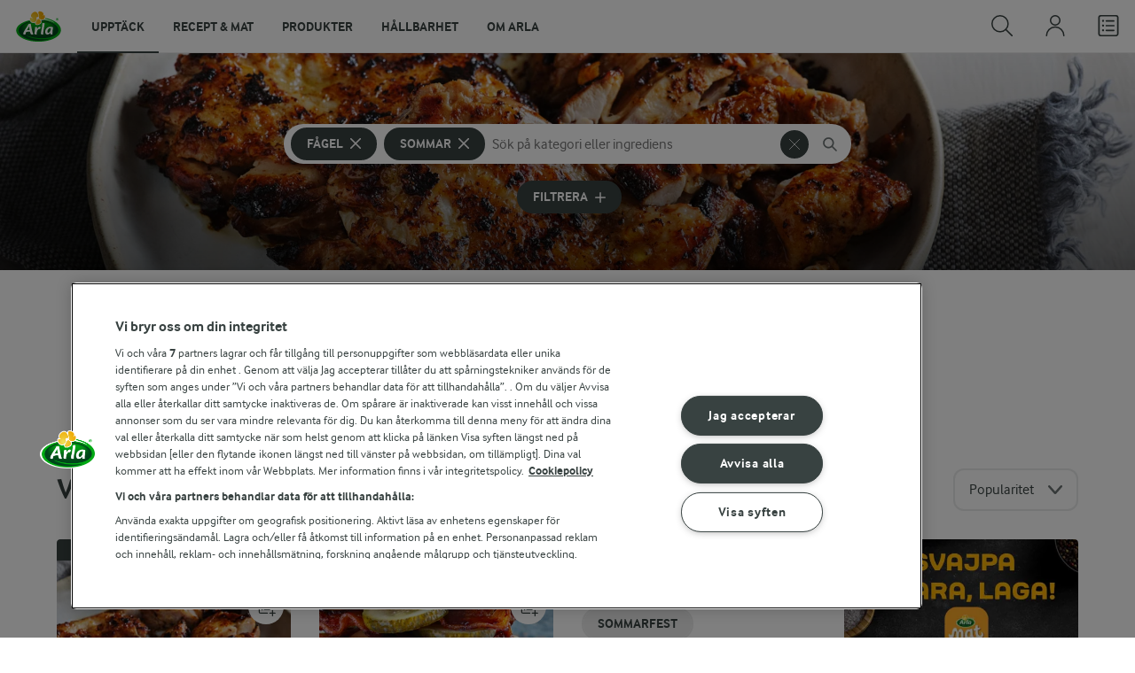

--- FILE ---
content_type: text/html; charset=utf-8
request_url: https://www.arla.se/recept/samling/fagel-sommar/
body_size: 945422
content:
<!DOCTYPE html>
<html class="no-js" lang="sv" dir="ltr">
<head>
    <script>
      document.documentElement.classList.replace('no-js', 'js');
    </script>
    
<script src="https://cdn.cookielaw.org/scripttemplates/otSDKStub.js" data-document-language="true" data-domain-script="459efdf2-da30-4466-9e0b-54954e95b859"></script>
    <script>
    function reOpenCookiePopup() {
         if (window.Optanon && window.Optanon.ToggleInfoDisplay) {
              window.Optanon.ToggleInfoDisplay()
          }
    }

    function OptanonWrapper(e) {
        if (Optanon && !Optanon.IsAlertBoxClosed()) {
            Optanon.OnConsentChanged(function () {
                if (document.activeElement) {
                    document.activeElement.blur();
                }
            });
        }
        if (Optanon.IsAlertBoxClosedAndValid()) {
            window.dataLayer.push({
                'event' : 'oneTrustBannerInteractionState',
                'oneTrustBannerInteraction' : 'TRUE'
            })
            setTimeout(function () {
                var customEvent = new CustomEvent('OneTrustBannerInteractionState', {
                    bubbles: true
                })
                document.body.dispatchEvent(customEvent)
            }, 500)
        } else {
            window.dataLayer.push({
                'event' : 'oneTrustBannerInteractionState',
                'oneTrustBannerInteraction' : 'FALSE'
            })
        }
    }
    </script>
    <script>
        window['gtag_enable_tcf_support'] = true
    </script>

    <script>
gtmData = {"brandName":"Arla","breadCrumb":["Recept & mat"],"pageID":"56","pageName":"Recept & mat","pageTitle":"Sommarfågel - Receptsamling","primaryCategory":"Recept & mat","pageType":"FacetOverviewPageType","language":"sv","geoRegion":"US","loginStatus":"False","loginUserType":"privat","userId":"","sysEnv":"Responsive","destinationURL":"https://www.arla.se/recept/samling/fagel-sommar/","destinationPath":"/recept/samling/fagel-sommar/","hostname":"www.arla.se","pageType":"FacetPageType","pageName":"Facet","editorTag":"primary:fagel,sommar;excluded:;content:;system:;internal:;","publishDate":"2022-03-24"}; dataLayer = []; dataLayer.push(gtmData); digitalData = dataLayer;
gtmSettings = {"enableEnhancedEcommerce":true,"currency":null};
</script>
<!-- Google Tag Manager -->
<script>(function(w,d,s,l,i){w[l]=w[l]||[];w[l].push({'gtm.start':
new Date().getTime(),event:'gtm.js'});var f=d.getElementsByTagName(s)[0],
j=d.createElement(s),dl=l!='dataLayer'?'&l='+l:'';j.async=true;j.src=
'https://www.googletagmanager.com/gtm.js?id='+i+dl;f.parentNode.insertBefore(j,f);
})(window,document,'script','dataLayer','GTM-KBPZ34');</script>
<!-- End Google Tag Manager -->

    <meta charset="utf-8">
<meta name="viewport" content="width=device-width, initial-scale=1.0">

<title>Sommarf&#xE5;gel - Receptsamling | Arla</title>

    <meta name="description" content="Vi har recept med protein f&#xF6;r alla olika tillf&#xE4;llen - Sommarf&#xE5;gel - Hitta dina favoriter och bjud p&#xE5; en festlig m&#xE5;ltid.">
    <meta name="robots" content="index, follow">
    <meta name="google-site-verification" content="VML8UFpyddw4W2uYByJeDiugf5BzDG3NSunX-T8PsZU">
    <meta name="apple-itunes-app" content="app-id=415895347, app-argument=https://www.arla.se/recept/samling/fagel-sommar/"/>
    <link rel="canonical" href="https://www.arla.se/recept/samling/fagel-sommar/">
    <link rel="preload" fetchpriority="high" as="image" href="https://images.arla.com/recordid/B30D2C57-B215-47B7-B1ED177DE35DF1DC/picture.jpg?width=1920&amp;height=600&amp;mode=crop&amp;crop=(0,369,0,-381)&amp;format=webp" type="image/jpg">

    <meta property="og:title" content="Sommarf&#xE5;gel">
    <meta property="og:type" content="website">
    <meta property="og:url" content="https://www.arla.se/recept/samling/fagel-sommar/">
    <meta property="og:site_name" content="Arla">
    <meta property="og:description" content="Vi har recept med protein f&#xF6;r alla olika tillf&#xE4;llen - Sommarf&#xE5;gel - Hitta dina favoriter och bjud p&#xE5; en festlig m&#xE5;ltid.">
        <meta property="og:image" content="https://images.arla.com/recordid/B30D2C57-B215-47B7-B1ED177DE35DF1DC/picture.jpg?width=1200&amp;height=630&amp;mode=crop&amp;format=jpg">
            <meta property="og:image:width" content="1200">
            <meta property="og:image:height" content="630">
        <meta property="og:locale" content="sv_se">
<meta name="msapplication-TileColor" content="#ffffff"/>
<meta name="msapplication-TileImage" content="arla-touch-icon-144x144-precomposed.png"/>
<link rel="apple-touch-icon-precomposed" sizes="144x144" href="/arla-touch-icon-144x144-precomposed.png">
<link rel="apple-touch-icon-precomposed" sizes="114x114" href="/arla-touch-icon-114x114-precomposed.png">
<link rel="apple-touch-icon-precomposed" sizes="72x72" href="/arla-touch-icon-72x72-precomposed.png">
<link rel="apple-touch-icon-precomposed" href="/arla-touch-icon-57x57-precomposed.png">
<link rel="shortcut icon" href="/favicon.png" type="image/png">
<link rel="shortcut icon" href="/favicon.ico" type="image/x-icon">    <script type="application/ld+json">
    [
{"@context":"https://schema.org/","type":"Organization","url":"https://www.arla.se/","logo":"https://www.arla.se/UI/img/arla-logo@2x.02d13ae2.png","@type":"Organization"},{"@context":"https://schema.org/","type":"BreadcrumbList","itemListElement":[{"type":"ListItem","position":1,"name":"Arla","item":"https://www.arla.se/","@type":"ListItem"},{"type":"ListItem","position":2,"name":"Recept & mat","item":null,"@type":"ListItem"}],"@type":"BreadcrumbList"},{"@context":"http://schema.org","@type":"ItemList","itemListElement":[{"@type":"ListItem","position":1,"url":"/recept/marinerad-kyckling/"},{"@type":"ListItem","position":2,"url":"/recept/kycklingburgare/"},{"@type":"ListItem","position":3,"url":"/recept/kyckling-i-lergryta/"},{"@type":"ListItem","position":4,"url":"/recept/club-sandwich/"},{"@type":"ListItem","position":5,"url":"/recept/marinerad-kyckling-med-graddfil-och-rosmarin/"},{"@type":"ListItem","position":6,"url":"/recept/drumsticks-med-ingefara-och-chili/"},{"@type":"ListItem","position":7,"url":"/recept/kyckling-i-pitabrod-med-coleslaw-pa-primorer/"},{"@type":"ListItem","position":8,"url":"/recept/club-sandwich-med-grillad-kyckling-och-sallad/"},{"@type":"ListItem","position":9,"url":"/recept/helgrillad-kyckling-med-lime/"},{"@type":"ListItem","position":10,"url":"/recept/matig-macka-med-sweet-chilikyckling/"},{"@type":"ListItem","position":11,"url":"/recept/beer-can-chicken/"},{"@type":"ListItem","position":12,"url":"/recept/kyckling-i-ugn-med-sparris-och-rostad-vitlokskram/"},{"@type":"ListItem","position":13,"url":"/recept/rostad-rodbetssallad-med-vitost-och-sesamfron/"},{"@type":"ListItem","position":14,"url":"/recept/valnotssmorgas-med-kalkon-och-honungsenap/"},{"@type":"ListItem","position":15,"url":"/recept/grillad-kyckling-med-vattenkrassesallad/"}]}    ]
    </script>

    

    

<!-- Google Ad Manager-->
<script async src="https://securepubads.g.doubleclick.net/tag/js/gpt.js"></script>
<script>
    var googletag = googletag || {};
    googletag.cmd = googletag.cmd || [];
</script>
<script>
    var googleAdsTagetingData = {"brandName":"Arla","breadCrumb":["Recept & mat"],"pageID":"56","pageName":"Recept & mat","pageTitle":"Sommarfågel - Receptsamling","primaryCategory":"Recept & mat","pageType":"FacetOverviewPageType","language":"sv","geoRegion":"US","loginStatus":"False","loginUserType":"privat","userId":"","sysEnv":"Responsive","destinationURL":"https://www.arla.se/recept/samling/fagel-sommar/","destinationPath":"/recept/samling/fagel-sommar/","hostname":"www.arla.se","pageType":"FacetPageType","pageName":"Facet","editorTag":"primary:fagel,sommar;excluded:;content:;system:;internal:;","publishDate":"2022-03-24","slug":"fagel-sommar","mealtime":"","season":"Sommar"};

    var adslot = new Array();
    googletag.cmd.push(function () {
        // Facets-Facet_Overview - Header Tags
        // Top - Non-Lazy Loading
        adslot['top'] =
            googletag.defineSlot('/23057455979/arla.se/Facets/Top', [[1, 1], 'fluid'], 'top')
                .addService(googletag.pubads());

        // Tile1 - Lazy Loading
        adslot['tile1'] =
            googletag.defineSlot('/23057455979/arla.se/Facets/Tile1', [[1, 1], 'fluid'], 'tile1')
                .addService(googletag.pubads());

        // Tile2 - Lazy Loading
        adslot['tile2'] =
            googletag.defineSlot('/23057455979/arla.se/Facets/Tile2', [[1, 1], 'fluid'], 'tile2')
                .addService(googletag.pubads());

        // Mid1 - Lazy Loading
        adslot['mid1'] =
            googletag.defineSlot('/23057455979/arla.se/Facets/Mid1', [[1, 1], 'fluid'], 'mid1')
                .addService(googletag.pubads());

        // Mid2 - Lazy Loading
        adslot['mid2'] =
            googletag.defineSlot('/23057455979/arla.se/Facets/Mid2', [[1, 1], 'fluid'], 'mid2')
                .addService(googletag.pubads());
        if (googleAdsTagetingData) {
            Object.keys(googleAdsTagetingData).forEach(function (key) {
                var value = googleAdsTagetingData[key]
                googletag.pubads().setTargeting(key, Array.isArray(value) ? value.join(',') : (value ? value.toString() : ''));
            })
        }

        googletag.pubads().enableSingleRequest();
        googletag.pubads().collapseEmptyDivs();
        googletag.pubads().disableInitialLoad();
        googletag.enableServices();

        /*HERE YOU SET THE NON LAZY LOADING AD UNITS*/
        googletag.pubads().refresh([adslot['top']], { changeCorrelator: false }); // load this adcall without lazy
    });

    /*HERE YOU SET THE LAZY LOADING AD UNITS*/
    var LazyLoading_Tag_IDs = 'tile1, tile2, mid1, mid2';
</script>

<script>
    //###############################################################################
    // DON'T DO ANY CHANGES HERE
    LazyLoading_Tag_IDs = LazyLoading_Tag_IDs.replace(/\s/g, '');
    var lazyElements = LazyLoading_Tag_IDs.split(',');
    function checkLazy_tmp() {
        for (var i = 0; i < lazyElements.length; i++) {
            if (document.getElementById(lazyElements[i])
                && !document.getElementById(lazyElements[i]).dataset.isCalled
                && isAnyPartOfElementInViewport(document.getElementById(lazyElements[i]))
                && typeof googletag.pubads == 'function'
            ) {
                document.getElementById(lazyElements[i]).dataset.isCalled = true;
                googletag.pubads().refresh([adslot[lazyElements[i]]], { changeCorrelator: false });
                console.debug(lazyElements[i] + ' adcall is called!')
            }
        }
    }
    function isAnyPartOfElementInViewport(el) {
        const rect = el.getBoundingClientRect();
        const windowHeight = (window.innerHeight || document.documentElement.clientHeight);
        const windowWidth = (window.innerWidth || document.documentElement.clientWidth);
        // const vertInView = (rect.top <= windowHeight) && ((rect.top + rect.height) >= 0);
        const vertInView = (rect.top <= windowHeight + 200) && ((rect.top + rect.height) >= 0);
        const horInView = (rect.left <= windowWidth) && ((rect.left + rect.width) >= 0);
        return (vertInView && horInView);
    }
    function addEvent_tmp(elm, evType, fn, useCapture) {
        if (elm.addEventListener) {
            elm.addEventListener(evType, fn, useCapture);
            return true;
        } else if (elm.attachEvent) {
            var r = elm.attachEvent('on' + evType, fn);
            return r;
        } else {
            elm['on' + evType] = fn;
        }
    }
    addEvent_tmp(window, 'load', checkLazy_tmp, false);
    addEvent_tmp(window, 'resize', checkLazy_tmp, false);
    addEvent_tmp(window, 'scroll', checkLazy_tmp, false);
    //###############################################################################
</script>
    
    <link rel="preload" href="/UI/fonts/arlainterface-regular-webfont.e079b236.woff2" as="font" crossorigin="anonymous"/>
    <link rel="preload" href="/UI/fonts/arlainterface-bold-webfont.651e8286.woff2" as="font" crossorigin="anonymous"/>
    <link rel="preconnect" href="https://images.arla.com" crossorigin>
    <link rel="dns-prefetch" href="https://images.arla.com">
    <link href="/UI/css/cvi.f6972394.css" rel="preload" as="style"><link href="/UI/js/cvi-vendors.e005210c.js" rel="preload" as="script"><link href="/UI/js/cvi.a5e199a3.js" rel="preload" as="script"><link href="/UI/js/vue-vendors.b6b2a6c1.js" rel="preload" as="script"><link href="/UI/css/cvi.f6972394.css" rel="stylesheet">
    


<script type="text/plain" class="optanon-category-C0002">
    !function(T,l,y){var S=T.location,k="script",D="instrumentationKey",C="ingestionendpoint",I="disableExceptionTracking",E="ai.device.",b="toLowerCase",w="crossOrigin",N="POST",e="appInsightsSDK",t=y.name||"appInsights";(y.name||T[e])&&(T[e]=t);var n=T[t]||function(d){var g=!1,f=!1,m={initialize:!0,queue:[],sv:"5",version:2,config:d};function v(e,t){var n={},a="Browser";return n[E+"id"]=a[b](),n[E+"type"]=a,n["ai.operation.name"]=S&&S.pathname||"_unknown_",n["ai.internal.sdkVersion"]="javascript:snippet_"+(m.sv||m.version),{time:function(){var e=new Date;function t(e){var t=""+e;return 1===t.length&&(t="0"+t),t}return e.getUTCFullYear()+"-"+t(1+e.getUTCMonth())+"-"+t(e.getUTCDate())+"T"+t(e.getUTCHours())+":"+t(e.getUTCMinutes())+":"+t(e.getUTCSeconds())+"."+((e.getUTCMilliseconds()/1e3).toFixed(3)+"").slice(2,5)+"Z"}(),iKey:e,name:"Microsoft.ApplicationInsights."+e.replace(/-/g,"")+"."+t,sampleRate:100,tags:n,data:{baseData:{ver:2}}}}var h=d.url||y.src;if(h){function a(e){var t,n,a,i,r,o,s,c,u,p,l;g=!0,m.queue=[],f||(f=!0,t=h,s=function(){var e={},t=d.connectionString;if(t)for(var n=t.split(";"),a=0;a<n.length;a++){var i=n[a].split("=");2===i.length&&(e[i[0][b]()]=i[1])}if(!e[C]){var r=e.endpointsuffix,o=r?e.location:null;e[C]="https://"+(o?o+".":"")+"dc."+(r||"services.visualstudio.com")}return e}(),c=s[D]||d[D]||"",u=s[C],p=u?u+"/v2/track":d.endpointUrl,(l=[]).push((n="SDK LOAD Failure: Failed to load Application Insights SDK script (See stack for details)",a=t,i=p,(o=(r=v(c,"Exception")).data).baseType="ExceptionData",o.baseData.exceptions=[{typeName:"SDKLoadFailed",message:n.replace(/\./g,"-"),hasFullStack:!1,stack:n+"\nSnippet failed to load ["+a+"] -- Telemetry is disabled\nHelp Link: https://go.microsoft.com/fwlink/?linkid=2128109\nHost: "+(S&&S.pathname||"_unknown_")+"\nEndpoint: "+i,parsedStack:[]}],r)),l.push(function(e,t,n,a){var i=v(c,"Message"),r=i.data;r.baseType="MessageData";var o=r.baseData;return o.message='AI (Internal): 99 message:"'+("SDK LOAD Failure: Failed to load Application Insights SDK script (See stack for details) ("+n+")").replace(/\"/g,"")+'"',o.properties={endpoint:a},i}(0,0,t,p)),function(e,t){if(JSON){var n=T.fetch;if(n&&!y.useXhr)n(t,{method:N,body:JSON.stringify(e),mode:"cors"});else if(XMLHttpRequest){var a=new XMLHttpRequest;a.open(N,t),a.setRequestHeader("Content-type","application/json"),a.send(JSON.stringify(e))}}}(l,p))}function i(e,t){f||setTimeout(function(){!t&&m.core||a()},500)}var e=function(){var n=l.createElement(k);n.src=h;var e=y[w];return!e&&""!==e||"undefined"==n[w]||(n[w]=e),n.onload=i,n.onerror=a,n.onreadystatechange=function(e,t){"loaded"!==n.readyState&&"complete"!==n.readyState||i(0,t)},n}();y.ld<0?l.getElementsByTagName("head")[0].appendChild(e):setTimeout(function(){l.getElementsByTagName(k)[0].parentNode.appendChild(e)},y.ld||0)}try{m.cookie=l.cookie}catch(p){}function t(e){for(;e.length;)!function(t){m[t]=function(){var e=arguments;g||m.queue.push(function(){m[t].apply(m,e)})}}(e.pop())}var n="track",r="TrackPage",o="TrackEvent";t([n+"Event",n+"PageView",n+"Exception",n+"Trace",n+"DependencyData",n+"Metric",n+"PageViewPerformance","start"+r,"stop"+r,"start"+o,"stop"+o,"addTelemetryInitializer","setAuthenticatedUserContext","clearAuthenticatedUserContext","flush"]),m.SeverityLevel={Verbose:0,Information:1,Warning:2,Error:3,Critical:4};var s=(d.extensionConfig||{}).ApplicationInsightsAnalytics||{};if(!0!==d[I]&&!0!==s[I]){var c="onerror";t(["_"+c]);var u=T[c];T[c]=function(e,t,n,a,i){var r=u&&u(e,t,n,a,i);return!0!==r&&m["_"+c]({message:e,url:t,lineNumber:n,columnNumber:a,error:i}),r},d.autoExceptionInstrumented=!0}return m}(y.cfg);function a(){y.onInit&&y.onInit(n)}(T[t]=n).queue&&0===n.queue.length?(n.queue.push(a),n.trackPageView({})):a()}(window,document,{
src: "https://js.monitor.azure.com/scripts/b/ai.2.min.js", // The SDK URL Source
crossOrigin: "anonymous", 
cfg: { // Application Insights Configuration
    instrumentationKey: '9625e5ba-6826-45a6-9baa-7588395449f8'
}});
</script>

    <script>
        document.documentElement.classList.add('no-touch');
        window.addEventListener('touchstart', function onFirstTouch() {
            document.documentElement.classList.remove('no-touch');
            window.removeEventListener('touchstart', onFirstTouch, false);
        }, false);
    </script>
</head>
<body class="">
<!-- Google Tag Manager (noscript) -->
<noscript><iframe src="https://www.googletagmanager.com/ns.html?id=GTM-KBPZ34"
height="0" width="0" style="display:none;visibility:hidden"></iframe></noscript>
<!-- End Google Tag Manager (noscript) -->

<input id="RequestVerificationToken" type="hidden" value="CfDJ8Cxd4Hj5oHlJmXpZ77pKm7nhAW-_m0V967geBXzyKOkDEqoI6r4GtZARz_jXCb-8FFmn_parIWoQ94ZsxIuW_hTHdFNQYZcPDykR7wF6aKMEniEstvFOLq7hSnZBw4gajUZXORzg5dRZkIextmw6B-M"/>


<div class="c-site-wrapper">

<header class="c-header u-flex u-hidden-print">
    <a class="c-header__logo u-ml--s" href="/">
        <img width="55" height="36" src="/UI/img/arla-logo.a7388293.svg" alt="Arla">
    </a>
<nav class="c-main-menu u-hidden-print" data-vue="WebCoreMainMenu" data-model="{&quot;newLinkLabelText&quot;:&quot;Ny&quot;,&quot;accessibility&quot;:{&quot;openButtonLabel&quot;:&quot;&#xD6;ppna huvudmeny&quot;,&quot;closeButtonLabel&quot;:&quot;St&#xE4;ng huvudmeny&quot;,&quot;navigationLabel&quot;:&quot;Huvudmeny&quot;},&quot;sections&quot;:[{&quot;title&quot;:&quot;Uppt&#xE4;ck&quot;,&quot;url&quot;:&quot;/&quot;,&quot;isActive&quot;:true,&quot;enableServerSideRendering&quot;:false,&quot;subsections&quot;:[{&quot;title&quot;:&quot;Utforska&quot;,&quot;titleUrl&quot;:null,&quot;items&quot;:[{&quot;link&quot;:{&quot;href&quot;:&quot;/&quot;,&quot;text&quot;:&quot;Start&quot;,&quot;isActive&quot;:false,&quot;attributes&quot;:{}},&quot;hasUnderline&quot;:false,&quot;isNew&quot;:false},{&quot;link&quot;:{&quot;href&quot;:&quot;/arlakadabra/&quot;,&quot;text&quot;:&quot;Arlakadabra&quot;,&quot;isActive&quot;:false,&quot;attributes&quot;:{}},&quot;hasUnderline&quot;:false,&quot;isNew&quot;:false},{&quot;link&quot;:{&quot;href&quot;:&quot;/event-sponsring/&quot;,&quot;text&quot;:&quot;Event &amp; sponsring&quot;,&quot;isActive&quot;:false,&quot;attributes&quot;:{}},&quot;hasUnderline&quot;:false,&quot;isNew&quot;:false},{&quot;link&quot;:{&quot;href&quot;:&quot;/halsa/&quot;,&quot;text&quot;:&quot;H&#xE4;lsa&quot;,&quot;isActive&quot;:false,&quot;attributes&quot;:{}},&quot;hasUnderline&quot;:false,&quot;isNew&quot;:false},{&quot;link&quot;:{&quot;href&quot;:&quot;/nyhetsbrev/&quot;,&quot;text&quot;:&quot;Nyhetsbrev&quot;,&quot;isActive&quot;:false,&quot;attributes&quot;:{}},&quot;hasUnderline&quot;:false,&quot;isNew&quot;:false},{&quot;link&quot;:{&quot;href&quot;:&quot;/artiklar/&quot;,&quot;text&quot;:&quot;Artiklar&quot;,&quot;isActive&quot;:false,&quot;attributes&quot;:{}},&quot;hasUnderline&quot;:false,&quot;isNew&quot;:false}]},{&quot;title&quot;:&quot;Aktuellt&quot;,&quot;titleUrl&quot;:null,&quot;items&quot;:[{&quot;link&quot;:{&quot;href&quot;:&quot;/produkter/nya-produkter/&quot;,&quot;text&quot;:&quot;Nya produkter&quot;,&quot;isActive&quot;:false,&quot;attributes&quot;:{}},&quot;hasUnderline&quot;:false,&quot;isNew&quot;:false},{&quot;link&quot;:{&quot;href&quot;:&quot;/recept/samling/nytt/&quot;,&quot;text&quot;:&quot;Nya recept&quot;,&quot;isActive&quot;:false,&quot;attributes&quot;:{&quot;title&quot;:&quot;Nya recept&quot;}},&quot;hasUnderline&quot;:false,&quot;isNew&quot;:false},{&quot;link&quot;:{&quot;href&quot;:&quot;/arlakadabra/mjolkbaksidor/&quot;,&quot;text&quot;:&quot;Mj&#xF6;lkbaksidor&quot;,&quot;isActive&quot;:false,&quot;attributes&quot;:{}},&quot;hasUnderline&quot;:false,&quot;isNew&quot;:false},{&quot;link&quot;:{&quot;href&quot;:&quot;/om-arla/farm-ahead/vart-lite-mer/&quot;,&quot;text&quot;:&quot;V&#xE4;rt lite mer&quot;,&quot;isActive&quot;:false,&quot;attributes&quot;:{}},&quot;hasUnderline&quot;:false,&quot;isNew&quot;:true}]},{&quot;title&quot;:&quot;Letade du efter?&quot;,&quot;titleUrl&quot;:null,&quot;items&quot;:[{&quot;link&quot;:{&quot;href&quot;:&quot;/recept/&quot;,&quot;text&quot;:&quot;Recept &amp; mat&quot;,&quot;isActive&quot;:true,&quot;attributes&quot;:{}},&quot;hasUnderline&quot;:false,&quot;isNew&quot;:false},{&quot;link&quot;:{&quot;href&quot;:&quot;/produkter/&quot;,&quot;text&quot;:&quot;Produkter&quot;,&quot;isActive&quot;:false,&quot;attributes&quot;:{}},&quot;hasUnderline&quot;:false,&quot;isNew&quot;:false},{&quot;link&quot;:{&quot;href&quot;:&quot;/om-arla/jobb-karriar/&quot;,&quot;text&quot;:&quot;Jobb &amp; karri&#xE4;r&quot;,&quot;isActive&quot;:false,&quot;attributes&quot;:{}},&quot;hasUnderline&quot;:false,&quot;isNew&quot;:false},{&quot;link&quot;:{&quot;href&quot;:&quot;/om-arla/kontakta-oss/&quot;,&quot;text&quot;:&quot;Kontakta oss&quot;,&quot;isActive&quot;:false,&quot;attributes&quot;:{}},&quot;hasUnderline&quot;:false,&quot;isNew&quot;:false}]}]},{&quot;title&quot;:&quot;Recept &amp; mat&quot;,&quot;url&quot;:&quot;/recept/&quot;,&quot;isActive&quot;:false,&quot;enableServerSideRendering&quot;:false,&quot;subsections&quot;:[{&quot;title&quot;:&quot;Recept och inspiration&quot;,&quot;titleUrl&quot;:null,&quot;items&quot;:[{&quot;link&quot;:{&quot;href&quot;:&quot;/recept/&quot;,&quot;text&quot;:&quot;Recept och mat&quot;,&quot;isActive&quot;:false,&quot;attributes&quot;:{}},&quot;hasUnderline&quot;:false,&quot;isNew&quot;:false},{&quot;link&quot;:{&quot;href&quot;:&quot;/recept/inspiration/&quot;,&quot;text&quot;:&quot;Inspiration&quot;,&quot;isActive&quot;:false,&quot;attributes&quot;:{}},&quot;hasUnderline&quot;:false,&quot;isNew&quot;:false},{&quot;link&quot;:{&quot;href&quot;:&quot;/recept/samling/nytt/&quot;,&quot;text&quot;:&quot;Nya recept&quot;,&quot;isActive&quot;:false,&quot;attributes&quot;:{&quot;title&quot;:&quot;Nya recept&quot;}},&quot;hasUnderline&quot;:false,&quot;isNew&quot;:false},{&quot;link&quot;:{&quot;href&quot;:&quot;/recept/kokbocker-och-broschyrer/pdf/&quot;,&quot;text&quot;:&quot;Arla Mat-broschyrer&quot;,&quot;isActive&quot;:false,&quot;attributes&quot;:{}},&quot;hasUnderline&quot;:false,&quot;isNew&quot;:false}]},{&quot;title&quot;:&quot;Planering och tj&#xE4;nster&quot;,&quot;titleUrl&quot;:null,&quot;items&quot;:[{&quot;link&quot;:{&quot;href&quot;:&quot;/recept/veckomatsedlar/&quot;,&quot;text&quot;:&quot;Veckomatsedlar&quot;,&quot;isActive&quot;:false,&quot;attributes&quot;:{}},&quot;hasUnderline&quot;:false,&quot;isNew&quot;:false},{&quot;link&quot;:{&quot;href&quot;:&quot;/artiklar/temadagar-kalender-med-matdagar/&quot;,&quot;text&quot;:&quot;Temadagar 2026&quot;,&quot;isActive&quot;:false,&quot;attributes&quot;:{&quot;title&quot;:&quot;Temadagar 2026&quot;}},&quot;hasUnderline&quot;:false,&quot;isNew&quot;:false}]},{&quot;title&quot;:&quot;Uppt&#xE4;ck&quot;,&quot;titleUrl&quot;:null,&quot;items&quot;:[{&quot;link&quot;:{&quot;href&quot;:&quot;/recept/matkanalen/&quot;,&quot;text&quot;:&quot;Matkanalen av Arla&quot;,&quot;isActive&quot;:false,&quot;attributes&quot;:{}},&quot;hasUnderline&quot;:false,&quot;isNew&quot;:false},{&quot;link&quot;:{&quot;href&quot;:&quot;/recept/arla-mat-app/&quot;,&quot;text&quot;:&quot;Arla Mat-appen&quot;,&quot;isActive&quot;:false,&quot;attributes&quot;:{}},&quot;hasUnderline&quot;:false,&quot;isNew&quot;:false},{&quot;link&quot;:{&quot;href&quot;:&quot;/recept/arla-mat/&quot;,&quot;text&quot;:&quot;Om Arla Mat&quot;,&quot;isActive&quot;:false,&quot;attributes&quot;:{}},&quot;hasUnderline&quot;:false,&quot;isNew&quot;:false}]}]},{&quot;title&quot;:&quot;Produkter&quot;,&quot;url&quot;:&quot;/produkter/&quot;,&quot;isActive&quot;:false,&quot;enableServerSideRendering&quot;:false,&quot;subsections&quot;:[{&quot;title&quot;:&quot;&#xD6;versikt&quot;,&quot;titleUrl&quot;:null,&quot;items&quot;:[{&quot;link&quot;:{&quot;href&quot;:&quot;/produkter/&quot;,&quot;text&quot;:&quot;Produkter&quot;,&quot;isActive&quot;:false,&quot;attributes&quot;:{}},&quot;hasUnderline&quot;:false,&quot;isNew&quot;:false},{&quot;link&quot;:{&quot;href&quot;:&quot;/produkter/nya-produkter/&quot;,&quot;text&quot;:&quot;Nya produkter&quot;,&quot;isActive&quot;:false,&quot;attributes&quot;:{}},&quot;hasUnderline&quot;:false,&quot;isNew&quot;:false},{&quot;link&quot;:{&quot;href&quot;:&quot;/produkter/ekologiskt/&quot;,&quot;text&quot;:&quot;Ekologiska produkter&quot;,&quot;isActive&quot;:false,&quot;attributes&quot;:{}},&quot;hasUnderline&quot;:false,&quot;isNew&quot;:false},{&quot;link&quot;:{&quot;href&quot;:&quot;/produkter/laktosfritt/&quot;,&quot;text&quot;:&quot;Laktosfria produkter&quot;,&quot;isActive&quot;:false,&quot;attributes&quot;:{}},&quot;hasUnderline&quot;:false,&quot;isNew&quot;:false},{&quot;link&quot;:{&quot;href&quot;:&quot;/produkter/forpackningar/&quot;,&quot;text&quot;:&quot;F&#xF6;rpackningar&quot;,&quot;isActive&quot;:false,&quot;attributes&quot;:{}},&quot;hasUnderline&quot;:false,&quot;isNew&quot;:false},{&quot;link&quot;:{&quot;href&quot;:&quot;/produkter/mjolk/&quot;,&quot;text&quot;:&quot;Mj&#xF6;lk&quot;,&quot;isActive&quot;:false,&quot;attributes&quot;:{}},&quot;hasUnderline&quot;:false,&quot;isNew&quot;:false},{&quot;link&quot;:{&quot;href&quot;:&quot;/produkter/yoghurt/&quot;,&quot;text&quot;:&quot;Yoghurt&quot;,&quot;isActive&quot;:false,&quot;attributes&quot;:{}},&quot;hasUnderline&quot;:false,&quot;isNew&quot;:false},{&quot;link&quot;:{&quot;href&quot;:&quot;/produkter/ost/&quot;,&quot;text&quot;:&quot;Ost&quot;,&quot;isActive&quot;:false,&quot;attributes&quot;:{}},&quot;hasUnderline&quot;:false,&quot;isNew&quot;:false},{&quot;link&quot;:{&quot;href&quot;:&quot;/produkter/kvarg/&quot;,&quot;text&quot;:&quot;Kvarg&quot;,&quot;isActive&quot;:false,&quot;attributes&quot;:{}},&quot;hasUnderline&quot;:false,&quot;isNew&quot;:false},{&quot;link&quot;:{&quot;href&quot;:&quot;/produkter/arla-koket/creme-fraiche/&quot;,&quot;text&quot;:&quot;Cr&#xE8;me Fraiche&quot;,&quot;isActive&quot;:false,&quot;attributes&quot;:{}},&quot;hasUnderline&quot;:false,&quot;isNew&quot;:false},{&quot;link&quot;:{&quot;href&quot;:&quot;/produkter/smor-matfett/&quot;,&quot;text&quot;:&quot;Sm&#xF6;r &amp; matfett&quot;,&quot;isActive&quot;:false,&quot;attributes&quot;:{}},&quot;hasUnderline&quot;:false,&quot;isNew&quot;:false},{&quot;link&quot;:{&quot;href&quot;:&quot;/produkter/#produktgrupper&quot;,&quot;text&quot;:&quot;Fler produktgrupper&quot;,&quot;isActive&quot;:false,&quot;attributes&quot;:{}},&quot;hasUnderline&quot;:false,&quot;isNew&quot;:false}]},{&quot;title&quot;:&quot;Varum&#xE4;rken &amp; produkter&quot;,&quot;titleUrl&quot;:null,&quot;items&quot;:[{&quot;link&quot;:{&quot;href&quot;:&quot;/produkter/varumarken/&quot;,&quot;text&quot;:&quot;V&#xE5;ra varum&#xE4;rken&quot;,&quot;isActive&quot;:false,&quot;attributes&quot;:{}},&quot;hasUnderline&quot;:false,&quot;isNew&quot;:false},{&quot;link&quot;:{&quot;href&quot;:&quot;/produkter/arla-brand/&quot;,&quot;text&quot;:&quot;Arla&#xAE;&quot;,&quot;isActive&quot;:false,&quot;attributes&quot;:{}},&quot;hasUnderline&quot;:false,&quot;isNew&quot;:false},{&quot;link&quot;:{&quot;href&quot;:&quot;/produkter/arla-ko/&quot;,&quot;text&quot;:&quot;Arla Ko&quot;,&quot;isActive&quot;:false,&quot;attributes&quot;:{}},&quot;hasUnderline&quot;:false,&quot;isNew&quot;:false},{&quot;link&quot;:{&quot;href&quot;:&quot;/produkter/arla-laktosfri/&quot;,&quot;text&quot;:&quot;Arla Laktosfri&quot;,&quot;isActive&quot;:false,&quot;attributes&quot;:{}},&quot;hasUnderline&quot;:false,&quot;isNew&quot;:false},{&quot;link&quot;:{&quot;href&quot;:&quot;/produkter/cultura/&quot;,&quot;text&quot;:&quot;Arla Cultura&#xAE;&quot;,&quot;isActive&quot;:false,&quot;attributes&quot;:{}},&quot;hasUnderline&quot;:false,&quot;isNew&quot;:true},{&quot;link&quot;:{&quot;href&quot;:&quot;/produkter/arla-koket/&quot;,&quot;text&quot;:&quot;Arla K&#xF6;ket&#xAE;&quot;,&quot;isActive&quot;:false,&quot;attributes&quot;:{}},&quot;hasUnderline&quot;:false,&quot;isNew&quot;:false},{&quot;link&quot;:{&quot;href&quot;:&quot;/produkter/arla-brand/familjefavoriter/&quot;,&quot;text&quot;:&quot;Arla&#xAE; Familjefavoriter&quot;,&quot;isActive&quot;:false,&quot;attributes&quot;:{}},&quot;hasUnderline&quot;:false,&quot;isNew&quot;:false},{&quot;link&quot;:{&quot;href&quot;:&quot;/produkter/arla-jord/&quot;,&quot;text&quot;:&quot;Arla J&#xD6;R&#x110;&#xAE;&quot;,&quot;isActive&quot;:false,&quot;attributes&quot;:{}},&quot;hasUnderline&quot;:false,&quot;isNew&quot;:false},{&quot;link&quot;:{&quot;href&quot;:&quot;/produkter/arla-latte-art/&quot;,&quot;text&quot;:&quot;Arla Latte Art&quot;,&quot;isActive&quot;:false,&quot;attributes&quot;:{}},&quot;hasUnderline&quot;:false,&quot;isNew&quot;:false},{&quot;link&quot;:{&quot;href&quot;:&quot;/produkter/arla-protein/&quot;,&quot;text&quot;:&quot;Arla&#xAE; Protein&quot;,&quot;isActive&quot;:false,&quot;attributes&quot;:{}},&quot;hasUnderline&quot;:false,&quot;isNew&quot;:false},{&quot;link&quot;:{&quot;href&quot;:&quot;/produkter/arla-apetina/&quot;,&quot;text&quot;:&quot;Apetina&#xAE;&quot;,&quot;isActive&quot;:false,&quot;attributes&quot;:{}},&quot;hasUnderline&quot;:false,&quot;isNew&quot;:false},{&quot;link&quot;:{&quot;href&quot;:&quot;/produkter/boxholms/&quot;,&quot;text&quot;:&quot;Boxholms&#xAE; ost&quot;,&quot;isActive&quot;:false,&quot;attributes&quot;:{}},&quot;hasUnderline&quot;:false,&quot;isNew&quot;:false},{&quot;link&quot;:{&quot;href&quot;:&quot;/produkter/bregott/&quot;,&quot;text&quot;:&quot;Bregott&quot;,&quot;isActive&quot;:false,&quot;attributes&quot;:{}},&quot;hasUnderline&quot;:false,&quot;isNew&quot;:false}]},{&quot;title&quot;:null,&quot;titleUrl&quot;:null,&quot;items&quot;:[{&quot;link&quot;:{&quot;href&quot;:&quot;/produkter/castello/&quot;,&quot;text&quot;:&quot;Castello&quot;,&quot;isActive&quot;:false,&quot;attributes&quot;:{}},&quot;hasUnderline&quot;:false,&quot;isNew&quot;:false},{&quot;link&quot;:{&quot;href&quot;:&quot;/produkter/dreamy-dessert/&quot;,&quot;text&quot;:&quot;Dreamy Dessert&quot;,&quot;isActive&quot;:false,&quot;attributes&quot;:{}},&quot;hasUnderline&quot;:false,&quot;isNew&quot;:false},{&quot;link&quot;:{&quot;href&quot;:&quot;/produkter/falbygdens/&quot;,&quot;text&quot;:&quot;Falbygdens&#xAE;&quot;,&quot;isActive&quot;:false,&quot;attributes&quot;:{&quot;title&quot;:&quot;Falbygdens&#xAE;&quot;}},&quot;hasUnderline&quot;:false,&quot;isNew&quot;:false},{&quot;link&quot;:{&quot;href&quot;:&quot;/produkter/kelda/&quot;,&quot;text&quot;:&quot;Kelda&#xAE;&quot;,&quot;isActive&quot;:false,&quot;attributes&quot;:{}},&quot;hasUnderline&quot;:false,&quot;isNew&quot;:false},{&quot;link&quot;:{&quot;href&quot;:&quot;/produkter/keso-cottage-cheese/&quot;,&quot;text&quot;:&quot;KESO&#xAE; Cottage cheese&quot;,&quot;isActive&quot;:false,&quot;attributes&quot;:{}},&quot;hasUnderline&quot;:false,&quot;isNew&quot;:false},{&quot;link&quot;:{&quot;href&quot;:&quot;/produkter/klover/&quot;,&quot;text&quot;:&quot;Kl&#xF6;ver&quot;,&quot;isActive&quot;:false,&quot;attributes&quot;:{}},&quot;hasUnderline&quot;:false,&quot;isNew&quot;:false},{&quot;link&quot;:{&quot;href&quot;:&quot;/produkter/kvibille/&quot;,&quot;text&quot;:&quot;Kvibille&quot;,&quot;isActive&quot;:false,&quot;attributes&quot;:{}},&quot;hasUnderline&quot;:false,&quot;isNew&quot;:false},{&quot;link&quot;:{&quot;href&quot;:&quot;/produkter/latt--lagom/&quot;,&quot;text&quot;:&quot;L&#xE4;tt &amp; Lagom&quot;,&quot;isActive&quot;:false,&quot;attributes&quot;:{}},&quot;hasUnderline&quot;:false,&quot;isNew&quot;:false},{&quot;link&quot;:{&quot;href&quot;:&quot;/produkter/pucko/&quot;,&quot;text&quot;:&quot;Pucko&quot;,&quot;isActive&quot;:false,&quot;attributes&quot;:{}},&quot;hasUnderline&quot;:false,&quot;isNew&quot;:false},{&quot;link&quot;:{&quot;href&quot;:&quot;/produkter/svenskt-smor/&quot;,&quot;text&quot;:&quot;Svenskt Sm&#xF6;r&quot;,&quot;isActive&quot;:false,&quot;attributes&quot;:{}},&quot;hasUnderline&quot;:false,&quot;isNew&quot;:false},{&quot;link&quot;:{&quot;href&quot;:&quot;/produkter/wastgota-kloster/&quot;,&quot;text&quot;:&quot;W&#xE4;stg&#xF6;ta Kloster&quot;,&quot;isActive&quot;:false,&quot;attributes&quot;:{}},&quot;hasUnderline&quot;:false,&quot;isNew&quot;:false},{&quot;link&quot;:{&quot;href&quot;:&quot;/produkter/yalla/&quot;,&quot;text&quot;:&quot;Yalla!&quot;,&quot;isActive&quot;:false,&quot;attributes&quot;:{}},&quot;hasUnderline&quot;:false,&quot;isNew&quot;:false},{&quot;link&quot;:{&quot;href&quot;:&quot;/produkter/yoggi/&quot;,&quot;text&quot;:&quot;Yoggi&quot;,&quot;isActive&quot;:false,&quot;attributes&quot;:{}},&quot;hasUnderline&quot;:false,&quot;isNew&quot;:false}]}]},{&quot;title&quot;:&quot;H&#xE5;llbarhet&quot;,&quot;url&quot;:&quot;/hallbarhet/&quot;,&quot;isActive&quot;:false,&quot;enableServerSideRendering&quot;:false,&quot;subsections&quot;:[{&quot;title&quot;:&quot;&#xD6;verblick&quot;,&quot;titleUrl&quot;:null,&quot;items&quot;:[{&quot;link&quot;:{&quot;href&quot;:&quot;/hallbarhet/&quot;,&quot;text&quot;:&quot;H&#xE5;llbarhet&quot;,&quot;isActive&quot;:false,&quot;attributes&quot;:{}},&quot;hasUnderline&quot;:false,&quot;isNew&quot;:false},{&quot;link&quot;:{&quot;href&quot;:&quot;/hallbarhet/maten/&quot;,&quot;text&quot;:&quot;Maten&quot;,&quot;isActive&quot;:false,&quot;attributes&quot;:{}},&quot;hasUnderline&quot;:false,&quot;isNew&quot;:false},{&quot;link&quot;:{&quot;href&quot;:&quot;/hallbarhet/forpackningarna/&quot;,&quot;text&quot;:&quot;F&#xF6;rpackningarna&quot;,&quot;isActive&quot;:false,&quot;attributes&quot;:{}},&quot;hasUnderline&quot;:false,&quot;isNew&quot;:false},{&quot;link&quot;:{&quot;href&quot;:&quot;/hallbarhet/transporterna/&quot;,&quot;text&quot;:&quot;Transporterna&quot;,&quot;isActive&quot;:false,&quot;attributes&quot;:{}},&quot;hasUnderline&quot;:false,&quot;isNew&quot;:false},{&quot;link&quot;:{&quot;href&quot;:&quot;/hallbarhet/mejerierna/&quot;,&quot;text&quot;:&quot;Mejerierna&quot;,&quot;isActive&quot;:false,&quot;attributes&quot;:{}},&quot;hasUnderline&quot;:false,&quot;isNew&quot;:false},{&quot;link&quot;:{&quot;href&quot;:&quot;/hallbarhet/gardarna/&quot;,&quot;text&quot;:&quot;G&#xE5;rdarna&quot;,&quot;isActive&quot;:false,&quot;attributes&quot;:{}},&quot;hasUnderline&quot;:false,&quot;isNew&quot;:false},{&quot;link&quot;:{&quot;href&quot;:&quot;/hallbarhet/korna/&quot;,&quot;text&quot;:&quot;Korna&quot;,&quot;isActive&quot;:false,&quot;attributes&quot;:{}},&quot;hasUnderline&quot;:false,&quot;isNew&quot;:false},{&quot;link&quot;:{&quot;href&quot;:&quot;/hallbarhet/marken/&quot;,&quot;text&quot;:&quot;Marken&quot;,&quot;isActive&quot;:false,&quot;attributes&quot;:{}},&quot;hasUnderline&quot;:false,&quot;isNew&quot;:false}]},{&quot;title&quot;:&quot;Mer om h&#xE5;llbarhet&quot;,&quot;titleUrl&quot;:null,&quot;items&quot;:[{&quot;link&quot;:{&quot;href&quot;:&quot;/om-arla/farm-ahead/vart-lite-mer/&quot;,&quot;text&quot;:&quot;V&#xE4;rt lite mer&quot;,&quot;isActive&quot;:false,&quot;attributes&quot;:{}},&quot;hasUnderline&quot;:false,&quot;isNew&quot;:true},{&quot;link&quot;:{&quot;href&quot;:&quot;/hallbarhet/ekologiskt/&quot;,&quot;text&quot;:&quot;Ekologiskt&quot;,&quot;isActive&quot;:false,&quot;attributes&quot;:{}},&quot;hasUnderline&quot;:false,&quot;isNew&quot;:false},{&quot;link&quot;:{&quot;href&quot;:&quot;/hallbarhet/korna/djuromsorg/&quot;,&quot;text&quot;:&quot;Arla och djuromsorg&quot;,&quot;isActive&quot;:false,&quot;attributes&quot;:{}},&quot;hasUnderline&quot;:false,&quot;isNew&quot;:false},{&quot;link&quot;:{&quot;href&quot;:&quot;/hallbarhet/gardarna/arlagarden/&quot;,&quot;text&quot;:&quot;Arlag&#xE5;rden&#xAE; &#x2013; kvalitet p&#xE5; g&#xE5;rden&quot;,&quot;isActive&quot;:false,&quot;attributes&quot;:{}},&quot;hasUnderline&quot;:false,&quot;isNew&quot;:false},{&quot;link&quot;:{&quot;href&quot;:&quot;/hallbarhet/ansvar-csr/&quot;,&quot;text&quot;:&quot;H&#xE5;llbarhetsrapporter (CSR)&quot;,&quot;isActive&quot;:false,&quot;attributes&quot;:{}},&quot;hasUnderline&quot;:false,&quot;isNew&quot;:false},{&quot;link&quot;:{&quot;href&quot;:&quot;/hallbarhet/klimatmal/&quot;,&quot;text&quot;:&quot;Klimatm&#xE5;l&quot;,&quot;isActive&quot;:false,&quot;attributes&quot;:{}},&quot;hasUnderline&quot;:false,&quot;isNew&quot;:false},{&quot;link&quot;:{&quot;href&quot;:&quot;/hallbarhet/gardarna/biologisk-mangfald/&quot;,&quot;text&quot;:&quot;Biologisk m&#xE5;ngfald&quot;,&quot;isActive&quot;:false,&quot;attributes&quot;:{}},&quot;hasUnderline&quot;:false,&quot;isNew&quot;:false},{&quot;link&quot;:{&quot;href&quot;:&quot;/hallbarhet/gardarna/innovationsgarden/&quot;,&quot;text&quot;:&quot;Innovationsg&#xE5;rden&quot;,&quot;isActive&quot;:false,&quot;attributes&quot;:{}},&quot;hasUnderline&quot;:false,&quot;isNew&quot;:false}]}]},{&quot;title&quot;:&quot;Om Arla&quot;,&quot;url&quot;:&quot;/om-arla/&quot;,&quot;isActive&quot;:false,&quot;enableServerSideRendering&quot;:false,&quot;subsections&quot;:[{&quot;title&quot;:&quot; &#xD6;verblick &quot;,&quot;titleUrl&quot;:null,&quot;items&quot;:[{&quot;link&quot;:{&quot;href&quot;:&quot;/om-arla/&quot;,&quot;text&quot;:&quot;Om Arla&quot;,&quot;isActive&quot;:false,&quot;attributes&quot;:{}},&quot;hasUnderline&quot;:false,&quot;isNew&quot;:false},{&quot;link&quot;:{&quot;href&quot;:&quot;/om-arla/fragor-och-svar/&quot;,&quot;text&quot;:&quot;Vanliga fr&#xE5;gor och svar&quot;,&quot;isActive&quot;:false,&quot;attributes&quot;:{}},&quot;hasUnderline&quot;:false,&quot;isNew&quot;:false},{&quot;link&quot;:{&quot;href&quot;:&quot;/om-arla/nyheter-press/&quot;,&quot;text&quot;:&quot;Nyheter &amp; press&quot;,&quot;isActive&quot;:false,&quot;attributes&quot;:{}},&quot;hasUnderline&quot;:false,&quot;isNew&quot;:false},{&quot;link&quot;:{&quot;href&quot;:&quot;/om-arla/jobb-karriar/&quot;,&quot;text&quot;:&quot;Jobb &amp; karri&#xE4;r&quot;,&quot;isActive&quot;:false,&quot;attributes&quot;:{}},&quot;hasUnderline&quot;:false,&quot;isNew&quot;:false},{&quot;link&quot;:{&quot;href&quot;:&quot;/om-arla/kontakta-oss/&quot;,&quot;text&quot;:&quot;Kontakta oss&quot;,&quot;isActive&quot;:false,&quot;attributes&quot;:{}},&quot;hasUnderline&quot;:false,&quot;isNew&quot;:false}]},{&quot;title&quot;:&quot;Kooperativet &quot;,&quot;titleUrl&quot;:null,&quot;items&quot;:[{&quot;link&quot;:{&quot;href&quot;:&quot;/om-arla/bondeagda/&quot;,&quot;text&quot;:&quot;Bonde&#xE4;gda Arla&quot;,&quot;isActive&quot;:false,&quot;attributes&quot;:{}},&quot;hasUnderline&quot;:false,&quot;isNew&quot;:false},{&quot;link&quot;:{&quot;href&quot;:&quot;/om-arla/koncernen/&quot;,&quot;text&quot;:&quot;Koncernen Arla&quot;,&quot;isActive&quot;:false,&quot;attributes&quot;:{}},&quot;hasUnderline&quot;:false,&quot;isNew&quot;:false},{&quot;link&quot;:{&quot;href&quot;:&quot;/om-arla/arlas-historia/&quot;,&quot;text&quot;:&quot;Arlas historia&quot;,&quot;isActive&quot;:false,&quot;attributes&quot;:{}},&quot;hasUnderline&quot;:false,&quot;isNew&quot;:false},{&quot;link&quot;:{&quot;href&quot;:&quot;/om-arla/mjolkpriset/&quot;,&quot;text&quot;:&quot;Mj&#xF6;lkpriset&quot;,&quot;isActive&quot;:false,&quot;attributes&quot;:{}},&quot;hasUnderline&quot;:false,&quot;isNew&quot;:false},{&quot;link&quot;:{&quot;href&quot;:&quot;/om-arla/mejerier/&quot;,&quot;text&quot;:&quot;V&#xE5;ra mejerier&quot;,&quot;isActive&quot;:false,&quot;attributes&quot;:{}},&quot;hasUnderline&quot;:false,&quot;isNew&quot;:false},{&quot;link&quot;:{&quot;href&quot;:&quot;/om-arla/bonden-korna-garden/&quot;,&quot;text&quot;:&quot;Bonden, korna &amp; bondg&#xE5;rden&quot;,&quot;isActive&quot;:false,&quot;attributes&quot;:{}},&quot;hasUnderline&quot;:false,&quot;isNew&quot;:false},{&quot;link&quot;:{&quot;href&quot;:&quot;/om-arla/agare/&quot;,&quot;text&quot;:&quot;F&#xF6;r &#xE4;gare&quot;,&quot;isActive&quot;:false,&quot;attributes&quot;:{}},&quot;hasUnderline&quot;:false,&quot;isNew&quot;:false}]},{&quot;title&quot;:&quot;Mer om Arla&quot;,&quot;titleUrl&quot;:null,&quot;items&quot;:[{&quot;link&quot;:{&quot;href&quot;:&quot;/hallbarhet/&quot;,&quot;text&quot;:&quot;H&#xE5;llbarhet&quot;,&quot;isActive&quot;:false,&quot;attributes&quot;:{}},&quot;hasUnderline&quot;:false,&quot;isNew&quot;:false},{&quot;link&quot;:{&quot;href&quot;:&quot;/hallbarhet/korna/djuromsorg/&quot;,&quot;text&quot;:&quot;Arla och djuromsorg&quot;,&quot;isActive&quot;:false,&quot;attributes&quot;:{}},&quot;hasUnderline&quot;:false,&quot;isNew&quot;:false},{&quot;link&quot;:{&quot;href&quot;:&quot;/hallbarhet/klimatresa/&quot;,&quot;text&quot;:&quot;F&#xF6;lj v&#xE5;r klimatresa&quot;,&quot;isActive&quot;:false,&quot;attributes&quot;:{&quot;title&quot;:&quot;F&#xF6;lj v&#xE5;r klimatresa&quot;}},&quot;hasUnderline&quot;:false,&quot;isNew&quot;:false},{&quot;link&quot;:{&quot;href&quot;:&quot;/minior/&quot;,&quot;text&quot;:&quot;Minior &#x2013; bondg&#xE5;rdsbes&#xF6;k&quot;,&quot;isActive&quot;:false,&quot;attributes&quot;:{}},&quot;hasUnderline&quot;:false,&quot;isNew&quot;:false}]}]}]}">
    <ul class="c-main-menu__list u-bare-list">
            <li class="c-main-menu__item">
                <a class="c-main-menu__item-link is-active" href="/">Uppt&#xE4;ck</a>
            </li>
            <li class="c-main-menu__item">
                <a class="c-main-menu__item-link " href="/recept/">Recept &amp; mat</a>
            </li>
            <li class="c-main-menu__item">
                <a class="c-main-menu__item-link " href="/produkter/">Produkter</a>
            </li>
            <li class="c-main-menu__item">
                <a class="c-main-menu__item-link " href="/hallbarhet/">H&#xE5;llbarhet</a>
            </li>
            <li class="c-main-menu__item">
                <a class="c-main-menu__item-link " href="/om-arla/">Om Arla</a>
            </li>
    </ul>
</nav>
    <div data-vue="WebCoreServiceMenu" data-model="{&quot;languageSelector&quot;:null,&quot;quickSearch&quot;:{&quot;title&quot;:&quot;S&#xF6;k&quot;,&quot;url&quot;:&quot;/sok/&quot;,&quot;inputPlaceholder&quot;:&quot;S&#xF6;k recept, produkt eller annat&quot;,&quot;autocompleteDisabled&quot;:true,&quot;accessibility&quot;:{&quot;searchBarInputLabel&quot;:&quot;S&#xF6;kf&#xE4;ltet&quot;,&quot;searchBarCloseButtonLabel&quot;:&quot;N&#xE4;ra&quot;}},&quot;profileMenu&quot;:{&quot;isAuthenticated&quot;:false,&quot;title&quot;:&quot;Logga in&quot;,&quot;url&quot;:&quot;#login&quot;,&quot;logoutUrl&quot;:null,&quot;logoutUrlText&quot;:null,&quot;settingsUrl&quot;:null,&quot;settingsUrlText&quot;:null,&quot;myPagesUrl&quot;:null,&quot;favoriteRecipesFormat&quot;:null,&quot;recipeCollections&quot;:null,&quot;favoriteRecipeCount&quot;:0,&quot;recipeSavedText&quot;:null},&quot;loginPanel&quot;:{&quot;heading&quot;:&quot;Skapa en profil eller logga in&quot;,&quot;description&quot;:&quot;Recept och matlagning p&#xE5; ett st&#xE4;lle&quot;,&quot;signInButtonText&quot;:&quot;Logga in&quot;,&quot;signInUrl&quot;:&quot;/WebAppsCVI/CustomerAccount/SignIn?locale=sv&amp;redirectUri=%2Frecept%2Fsamling%2Ffagel-sommar%2F&quot;,&quot;signUpButtonText&quot;:&quot;Registrera dig&quot;,&quot;signUpUrl&quot;:&quot;/WebAppsCVI/CustomerAccount/SignUp?locale=sv&amp;redirectUri=%2Frecept%2Fsamling%2Ffagel-sommar%2F&quot;,&quot;benefitsLink&quot;:{&quot;url&quot;:&quot;/inloggad/&quot;,&quot;text&quot;:&quot;F&#xF6;rdelar med en kostnadsfri Arla-profil&quot;,&quot;openInNewWindow&quot;:true},&quot;backgroundVideo&quot;:{&quot;type&quot;:&quot;mediaService&quot;,&quot;title&quot;:&quot;Protein shake reel&quot;,&quot;preamble&quot;:&quot;I den h&#xE4;r videon visar vi hur du enkelt kan g&#xF6;ra en n&#xE4;ringsrik och god proteinshake! Vi l&#xE4;gger i alla ingredienser &#x2013; fr&#xE5;n proteinpulver och banan till havremj&#xF6;lk och jordn&#xF6;tssm&#xF6;r &#x2013; direkt i shakern. Sedan &#xE4;r det bara att skaka och njuta!&quot;,&quot;src&quot;:&quot;https://ep-arla-vs-mediaservice-pr.westeurope.streaming.mediakind.com/0367b9d3-eb46-4e44-91cd-b20d26dcd42d/protein-shake_reel.ism/manifest(format=m3u8-cmaf,audio-only=false)&quot;,&quot;mobileSrc&quot;:null,&quot;isBackground&quot;:true,&quot;imageResizer&quot;:null,&quot;videoThumbnail&quot;:null},&quot;backgroundImage&quot;:null,&quot;imageResizer&quot;:{&quot;name&quot;:&quot;Cms&quot;},&quot;showIcon&quot;:true,&quot;favoriteRecipes&quot;:{&quot;favoriteRecipeCountTextFormat&quot;:&quot;Sparade recept ({favoriteRecipeCount})&quot;,&quot;loginToSaveFavoriteRecipesText&quot;:&quot;Logga in f&#xF6;r att spara recept permanent&quot;},&quot;accessibility&quot;:{&quot;closeButtonLabel&quot;:&quot;St&#xE4;ng huvudmeny&quot;}},&quot;shoppingList&quot;:{&quot;header&quot;:&quot;Recept&quot;,&quot;shoppingListUrl&quot;:&quot;/recept/inkopslista/&quot;,&quot;accessibility&quot;:{&quot;openButtonLabel&quot;:&quot;Open&quot;,&quot;closeButtonLabel&quot;:&quot;Close&quot;,&quot;copyRecipeButtonLabel&quot;:&quot;Kopiera receptlista&quot;,&quot;copyIngredientButtonLabel&quot;:&quot;Kopiera ingredienslistan&quot;},&quot;recipesTab&quot;:{&quot;tabName&quot;:&quot;Matsedel&quot;,&quot;undoButtonText&quot;:&quot;&#xC5;ngra&quot;,&quot;dragAndDropHelpText&quot;:&quot;du kan &#xE4;ndra ordningen p&#xE5; recepten&quot;,&quot;unsortedRecipesPlaceholder&quot;:&quot;Osorterad receptlista&quot;,&quot;recipesCopiedText&quot;:&quot;Receptlistan kopierades till urklippet&quot;,&quot;weekDays&quot;:[&quot;m&#xE5;ndag&quot;,&quot;tisdag&quot;,&quot;onsdag&quot;,&quot;torsdag&quot;,&quot;fredag&quot;,&quot;l&#xF6;rdag&quot;,&quot;s&#xF6;ndag&quot;]},&quot;ingredientsTab&quot;:{&quot;tabName&quot;:&quot;Ingredienser&quot;,&quot;basicIngredientsText&quot;:&quot;Grundl&#xE4;ggande ingredienser&quot;,&quot;ingredientsCopiedText&quot;:&quot;Ink&#xF6;pslistan kopierades till urklippet&quot;},&quot;emptyState&quot;:{&quot;text&quot;:&quot;Inga recept har lagts till&quot;,&quot;findRecipeLink&quot;:{&quot;url&quot;:&quot;/recept/&quot;,&quot;text&quot;:&quot;Hitta recept&quot;,&quot;openInNewWindow&quot;:false}},&quot;vendorCheckout&quot;:null,&quot;recipeNotificationPanel&quot;:{&quot;heading&quot;:&quot;Tillagd till din shoppinglista&quot;}}}"></div>
    <div data-scroll-lock-fill-gap></div>
</header>
    <main>
        

    <div class="facet-id" id='top'>
        <script>
            googletag.cmd.push(function() { googletag.display('top'); });
        </script>
    </div>
<div class="o-content-box c-hero-block__content u-flex u-flex-direction-column u-flex-align-center u-text-align--center u-width-100"
     data-vue="FacetHero" data-alternative-seo-view="True" data-model="{&quot;imageResizer&quot;:{&quot;name&quot;:&quot;Cms&quot;},&quot;data&quot;:{&quot;kicker&quot;:&quot;Receptsamling&quot;,&quot;heading&quot;:&quot;Sommarf&#xE5;gel&quot;,&quot;headingFont&quot;:&quot;strong&quot;,&quot;preamble&quot;:&quot;&quot;,&quot;enableStorytelling&quot;:true,&quot;readMoreText&quot;:&quot;L&#xE4;s mer&quot;,&quot;readLessText&quot;:&quot;D&#xF6;lj&quot;,&quot;longFormContent&quot;:null,&quot;backgroundImage&quot;:{&quot;resizer&quot;:{&quot;name&quot;:&quot;ImageResizingNet&quot;},&quot;src&quot;:{&quot;url&quot;:&quot;https://images.arla.com/recordid/B30D2C57-B215-47B7-B1ED177DE35DF1DC/picture.jpg&quot;,&quot;alt&quot;:&quot;Marinerad kyckling&quot;,&quot;width&quot;:2400,&quot;height&quot;:1500,&quot;focusPointX&quot;:1200,&quot;focusPointY&quot;:744}},&quot;defaultBackgroundImage&quot;:{&quot;resizer&quot;:{&quot;name&quot;:&quot;Cms&quot;},&quot;src&quot;:null}},&quot;filtersButtonText&quot;:&quot;Filtrera&quot;,&quot;searchBar&quot;:{&quot;placeholderText&quot;:&quot;S&#xF6;k p&#xE5; kategori eller ingrediens&quot;,&quot;tagsTitle&quot;:&quot; F&#xF6;reslagna kategorier&quot;,&quot;facetTitle&quot;:&quot;Receptsamlingar&quot;,&quot;recentSearchTitle&quot;:&quot;Senaste s&#xF6;kningen&quot;,&quot;selectedTags&quot;:[{&quot;id&quot;:6542,&quot;uid&quot;:&quot;tdb:6542&quot;,&quot;name&quot;:&quot;F&#xE5;gel&quot;,&quot;slug&quot;:&quot;fagel&quot;,&quot;sortIndex&quot;:4000002,&quot;uiSortIndex&quot;:0,&quot;group&quot;:{&quot;id&quot;:6540,&quot;uid&quot;:&quot;tdb:6540&quot;,&quot;name&quot;:&quot;K&#xF6;tt, f&#xE5;gel, fisk &amp; vegetarisk&quot;,&quot;slug&quot;:&quot;kott-fagel-fisk-vegetarisk&quot;,&quot;sortIndex&quot;:4000001,&quot;uiSortIndex&quot;:3,&quot;group&quot;:null,&quot;children&quot;:[{&quot;id&quot;:6542,&quot;uid&quot;:&quot;tdb:6542&quot;,&quot;name&quot;:&quot;F&#xE5;gel&quot;,&quot;slug&quot;:&quot;fagel&quot;,&quot;sortIndex&quot;:4000002,&quot;uiSortIndex&quot;:0,&quot;group&quot;:null,&quot;children&quot;:[{&quot;id&quot;:6543,&quot;uid&quot;:&quot;tdb:6543&quot;,&quot;name&quot;:&quot;Anka&quot;,&quot;slug&quot;:&quot;anka&quot;,&quot;sortIndex&quot;:4000003,&quot;uiSortIndex&quot;:0,&quot;group&quot;:null,&quot;children&quot;:[],&quot;parentSlugs&quot;:[&quot;kott-fagel-fisk-vegetarisk&quot;,&quot;fagel&quot;]},{&quot;id&quot;:6544,&quot;uid&quot;:&quot;tdb:6544&quot;,&quot;name&quot;:&quot;Duva&quot;,&quot;slug&quot;:&quot;duva&quot;,&quot;sortIndex&quot;:4000004,&quot;uiSortIndex&quot;:0,&quot;group&quot;:null,&quot;children&quot;:[],&quot;parentSlugs&quot;:[&quot;kott-fagel-fisk-vegetarisk&quot;,&quot;fagel&quot;]},{&quot;id&quot;:6545,&quot;uid&quot;:&quot;tdb:6545&quot;,&quot;name&quot;:&quot;G&#xE5;s&quot;,&quot;slug&quot;:&quot;gas&quot;,&quot;sortIndex&quot;:4000005,&quot;uiSortIndex&quot;:0,&quot;group&quot;:null,&quot;children&quot;:[],&quot;parentSlugs&quot;:[&quot;kott-fagel-fisk-vegetarisk&quot;,&quot;fagel&quot;]},{&quot;id&quot;:6546,&quot;uid&quot;:&quot;tdb:6546&quot;,&quot;name&quot;:&quot;Kalkon&quot;,&quot;slug&quot;:&quot;kalkon&quot;,&quot;sortIndex&quot;:4000006,&quot;uiSortIndex&quot;:0,&quot;group&quot;:null,&quot;children&quot;:[],&quot;parentSlugs&quot;:[&quot;kott-fagel-fisk-vegetarisk&quot;,&quot;fagel&quot;]},{&quot;id&quot;:6547,&quot;uid&quot;:&quot;tdb:6547&quot;,&quot;name&quot;:&quot;Kyckling&quot;,&quot;slug&quot;:&quot;kyckling&quot;,&quot;sortIndex&quot;:4000007,&quot;uiSortIndex&quot;:0,&quot;group&quot;:null,&quot;children&quot;:[],&quot;parentSlugs&quot;:[&quot;kott-fagel-fisk-vegetarisk&quot;,&quot;fagel&quot;]},{&quot;id&quot;:6548,&quot;uid&quot;:&quot;tdb:6548&quot;,&quot;name&quot;:&quot;Vaktel&quot;,&quot;slug&quot;:&quot;vaktel&quot;,&quot;sortIndex&quot;:4000008,&quot;uiSortIndex&quot;:0,&quot;group&quot;:null,&quot;children&quot;:[],&quot;parentSlugs&quot;:[&quot;kott-fagel-fisk-vegetarisk&quot;,&quot;fagel&quot;]}],&quot;parentSlugs&quot;:[&quot;kott-fagel-fisk-vegetarisk&quot;]},{&quot;id&quot;:6549,&quot;uid&quot;:&quot;tdb:6549&quot;,&quot;name&quot;:&quot;Fisk&quot;,&quot;slug&quot;:&quot;fisk&quot;,&quot;sortIndex&quot;:4000009,&quot;uiSortIndex&quot;:0,&quot;group&quot;:null,&quot;children&quot;:[{&quot;id&quot;:6550,&quot;uid&quot;:&quot;tdb:6550&quot;,&quot;name&quot;:&quot;Abborre&quot;,&quot;slug&quot;:&quot;abborre&quot;,&quot;sortIndex&quot;:4000010,&quot;uiSortIndex&quot;:0,&quot;group&quot;:null,&quot;children&quot;:[],&quot;parentSlugs&quot;:[&quot;kott-fagel-fisk-vegetarisk&quot;,&quot;fisk&quot;]},{&quot;id&quot;:6551,&quot;uid&quot;:&quot;tdb:6551&quot;,&quot;name&quot;:&quot;Alaska pollock&quot;,&quot;slug&quot;:&quot;alaska-pollock&quot;,&quot;sortIndex&quot;:4000011,&quot;uiSortIndex&quot;:0,&quot;group&quot;:null,&quot;children&quot;:[],&quot;parentSlugs&quot;:[&quot;kott-fagel-fisk-vegetarisk&quot;,&quot;fisk&quot;]},{&quot;id&quot;:6552,&quot;uid&quot;:&quot;tdb:6552&quot;,&quot;name&quot;:&quot;Ansjovis&quot;,&quot;slug&quot;:&quot;ansjovis&quot;,&quot;sortIndex&quot;:4000012,&quot;uiSortIndex&quot;:0,&quot;group&quot;:null,&quot;children&quot;:[],&quot;parentSlugs&quot;:[&quot;kott-fagel-fisk-vegetarisk&quot;,&quot;fisk&quot;]},{&quot;id&quot;:6553,&quot;uid&quot;:&quot;tdb:6553&quot;,&quot;name&quot;:&quot;Bl&#xE4;ckfisk&quot;,&quot;slug&quot;:&quot;blackfisk&quot;,&quot;sortIndex&quot;:4000013,&quot;uiSortIndex&quot;:0,&quot;group&quot;:null,&quot;children&quot;:[],&quot;parentSlugs&quot;:[&quot;kott-fagel-fisk-vegetarisk&quot;,&quot;fisk&quot;]},{&quot;id&quot;:6554,&quot;uid&quot;:&quot;tdb:6554&quot;,&quot;name&quot;:&quot;G&#xE4;dda&quot;,&quot;slug&quot;:&quot;gadda&quot;,&quot;sortIndex&quot;:4000014,&quot;uiSortIndex&quot;:0,&quot;group&quot;:null,&quot;children&quot;:[],&quot;parentSlugs&quot;:[&quot;kott-fagel-fisk-vegetarisk&quot;,&quot;fisk&quot;]},{&quot;id&quot;:6555,&quot;uid&quot;:&quot;tdb:6555&quot;,&quot;name&quot;:&quot;G&#xF6;s&quot;,&quot;slug&quot;:&quot;gos&quot;,&quot;sortIndex&quot;:4000015,&quot;uiSortIndex&quot;:0,&quot;group&quot;:null,&quot;children&quot;:[],&quot;parentSlugs&quot;:[&quot;kott-fagel-fisk-vegetarisk&quot;,&quot;fisk&quot;]},{&quot;id&quot;:6556,&quot;uid&quot;:&quot;tdb:6556&quot;,&quot;name&quot;:&quot;H&#xE4;lleflundra&quot;,&quot;slug&quot;:&quot;halleflundra&quot;,&quot;sortIndex&quot;:4000016,&quot;uiSortIndex&quot;:0,&quot;group&quot;:null,&quot;children&quot;:[],&quot;parentSlugs&quot;:[&quot;kott-fagel-fisk-vegetarisk&quot;,&quot;fisk&quot;]},{&quot;id&quot;:6557,&quot;uid&quot;:&quot;tdb:6557&quot;,&quot;name&quot;:&quot;Hoki&quot;,&quot;slug&quot;:&quot;hoki&quot;,&quot;sortIndex&quot;:4000017,&quot;uiSortIndex&quot;:0,&quot;group&quot;:null,&quot;children&quot;:[],&quot;parentSlugs&quot;:[&quot;kott-fagel-fisk-vegetarisk&quot;,&quot;fisk&quot;]},{&quot;id&quot;:6558,&quot;uid&quot;:&quot;tdb:6558&quot;,&quot;name&quot;:&quot;Kaviar&quot;,&quot;slug&quot;:&quot;kaviar&quot;,&quot;sortIndex&quot;:4000018,&quot;uiSortIndex&quot;:0,&quot;group&quot;:null,&quot;children&quot;:[],&quot;parentSlugs&quot;:[&quot;kott-fagel-fisk-vegetarisk&quot;,&quot;fisk&quot;]},{&quot;id&quot;:7431,&quot;uid&quot;:&quot;tdb:7431&quot;,&quot;name&quot;:&quot;Kolja&quot;,&quot;slug&quot;:&quot;kolja&quot;,&quot;sortIndex&quot;:4000019,&quot;uiSortIndex&quot;:0,&quot;group&quot;:null,&quot;children&quot;:[],&quot;parentSlugs&quot;:[&quot;kott-fagel-fisk-vegetarisk&quot;,&quot;fisk&quot;]},{&quot;id&quot;:6559,&quot;uid&quot;:&quot;tdb:6559&quot;,&quot;name&quot;:&quot;Kummel&quot;,&quot;slug&quot;:&quot;kummel&quot;,&quot;sortIndex&quot;:4000020,&quot;uiSortIndex&quot;:0,&quot;group&quot;:null,&quot;children&quot;:[],&quot;parentSlugs&quot;:[&quot;kott-fagel-fisk-vegetarisk&quot;,&quot;fisk&quot;]},{&quot;id&quot;:6560,&quot;uid&quot;:&quot;tdb:6560&quot;,&quot;name&quot;:&quot;Lax&quot;,&quot;slug&quot;:&quot;lax&quot;,&quot;sortIndex&quot;:4000021,&quot;uiSortIndex&quot;:0,&quot;group&quot;:null,&quot;children&quot;:[],&quot;parentSlugs&quot;:[&quot;kott-fagel-fisk-vegetarisk&quot;,&quot;fisk&quot;]},{&quot;id&quot;:7433,&quot;uid&quot;:&quot;tdb:7433&quot;,&quot;name&quot;:&quot;L&#xF6;jrom&quot;,&quot;slug&quot;:&quot;lojrom&quot;,&quot;sortIndex&quot;:4000022,&quot;uiSortIndex&quot;:0,&quot;group&quot;:null,&quot;children&quot;:[],&quot;parentSlugs&quot;:[&quot;kott-fagel-fisk-vegetarisk&quot;,&quot;fisk&quot;]},{&quot;id&quot;:7432,&quot;uid&quot;:&quot;tdb:7432&quot;,&quot;name&quot;:&quot;Lutfisk&quot;,&quot;slug&quot;:&quot;lutfisk&quot;,&quot;sortIndex&quot;:4000023,&quot;uiSortIndex&quot;:0,&quot;group&quot;:null,&quot;children&quot;:[],&quot;parentSlugs&quot;:[&quot;kott-fagel-fisk-vegetarisk&quot;,&quot;fisk&quot;]},{&quot;id&quot;:6561,&quot;uid&quot;:&quot;tdb:6561&quot;,&quot;name&quot;:&quot;Makrill&quot;,&quot;slug&quot;:&quot;makrill&quot;,&quot;sortIndex&quot;:4000024,&quot;uiSortIndex&quot;:0,&quot;group&quot;:null,&quot;children&quot;:[],&quot;parentSlugs&quot;:[&quot;kott-fagel-fisk-vegetarisk&quot;,&quot;fisk&quot;]},{&quot;id&quot;:6562,&quot;uid&quot;:&quot;tdb:6562&quot;,&quot;name&quot;:&quot;Marulk&quot;,&quot;slug&quot;:&quot;marulk&quot;,&quot;sortIndex&quot;:4000025,&quot;uiSortIndex&quot;:0,&quot;group&quot;:null,&quot;children&quot;:[],&quot;parentSlugs&quot;:[&quot;kott-fagel-fisk-vegetarisk&quot;,&quot;fisk&quot;]},{&quot;id&quot;:6563,&quot;uid&quot;:&quot;tdb:6563&quot;,&quot;name&quot;:&quot;Piggvar&quot;,&quot;slug&quot;:&quot;piggvar&quot;,&quot;sortIndex&quot;:4000026,&quot;uiSortIndex&quot;:0,&quot;group&quot;:null,&quot;children&quot;:[],&quot;parentSlugs&quot;:[&quot;kott-fagel-fisk-vegetarisk&quot;,&quot;fisk&quot;]},{&quot;id&quot;:6564,&quot;uid&quot;:&quot;tdb:6564&quot;,&quot;name&quot;:&quot;R&#xF6;ding&quot;,&quot;slug&quot;:&quot;roding&quot;,&quot;sortIndex&quot;:4000027,&quot;uiSortIndex&quot;:0,&quot;group&quot;:null,&quot;children&quot;:[],&quot;parentSlugs&quot;:[&quot;kott-fagel-fisk-vegetarisk&quot;,&quot;fisk&quot;]},{&quot;id&quot;:6565,&quot;uid&quot;:&quot;tdb:6565&quot;,&quot;name&quot;:&quot;R&#xF6;dsp&#xE4;tta&quot;,&quot;slug&quot;:&quot;rodspatta&quot;,&quot;sortIndex&quot;:4000028,&quot;uiSortIndex&quot;:0,&quot;group&quot;:null,&quot;children&quot;:[],&quot;parentSlugs&quot;:[&quot;kott-fagel-fisk-vegetarisk&quot;,&quot;fisk&quot;]},{&quot;id&quot;:6566,&quot;uid&quot;:&quot;tdb:6566&quot;,&quot;name&quot;:&quot;R&#xF6;dtunga&quot;,&quot;slug&quot;:&quot;rodtunga&quot;,&quot;sortIndex&quot;:4000029,&quot;uiSortIndex&quot;:0,&quot;group&quot;:null,&quot;children&quot;:[],&quot;parentSlugs&quot;:[&quot;kott-fagel-fisk-vegetarisk&quot;,&quot;fisk&quot;]},{&quot;id&quot;:6567,&quot;uid&quot;:&quot;tdb:6567&quot;,&quot;name&quot;:&quot;Rom&quot;,&quot;slug&quot;:&quot;rom&quot;,&quot;sortIndex&quot;:4000030,&quot;uiSortIndex&quot;:0,&quot;group&quot;:null,&quot;children&quot;:[],&quot;parentSlugs&quot;:[&quot;kott-fagel-fisk-vegetarisk&quot;,&quot;fisk&quot;]},{&quot;id&quot;:6568,&quot;uid&quot;:&quot;tdb:6568&quot;,&quot;name&quot;:&quot;Sardeller&quot;,&quot;slug&quot;:&quot;sardeller&quot;,&quot;sortIndex&quot;:4000031,&quot;uiSortIndex&quot;:0,&quot;group&quot;:null,&quot;children&quot;:[],&quot;parentSlugs&quot;:[&quot;kott-fagel-fisk-vegetarisk&quot;,&quot;fisk&quot;]},{&quot;id&quot;:6569,&quot;uid&quot;:&quot;tdb:6569&quot;,&quot;name&quot;:&quot;Sardin&quot;,&quot;slug&quot;:&quot;sardin&quot;,&quot;sortIndex&quot;:4000032,&quot;uiSortIndex&quot;:0,&quot;group&quot;:null,&quot;children&quot;:[],&quot;parentSlugs&quot;:[&quot;kott-fagel-fisk-vegetarisk&quot;,&quot;fisk&quot;]},{&quot;id&quot;:6570,&quot;uid&quot;:&quot;tdb:6570&quot;,&quot;name&quot;:&quot;Sej&quot;,&quot;slug&quot;:&quot;sej&quot;,&quot;sortIndex&quot;:4000033,&quot;uiSortIndex&quot;:0,&quot;group&quot;:null,&quot;children&quot;:[],&quot;parentSlugs&quot;:[&quot;kott-fagel-fisk-vegetarisk&quot;,&quot;fisk&quot;]},{&quot;id&quot;:6571,&quot;uid&quot;:&quot;tdb:6571&quot;,&quot;name&quot;:&quot;Sik&quot;,&quot;slug&quot;:&quot;sik&quot;,&quot;sortIndex&quot;:4000034,&quot;uiSortIndex&quot;:0,&quot;group&quot;:null,&quot;children&quot;:[],&quot;parentSlugs&quot;:[&quot;kott-fagel-fisk-vegetarisk&quot;,&quot;fisk&quot;]},{&quot;id&quot;:6572,&quot;uid&quot;:&quot;tdb:6572&quot;,&quot;name&quot;:&quot;Sill&quot;,&quot;slug&quot;:&quot;sill&quot;,&quot;sortIndex&quot;:4000035,&quot;uiSortIndex&quot;:0,&quot;group&quot;:null,&quot;children&quot;:[],&quot;parentSlugs&quot;:[&quot;kott-fagel-fisk-vegetarisk&quot;,&quot;fisk&quot;]},{&quot;id&quot;:6573,&quot;uid&quot;:&quot;tdb:6573&quot;,&quot;name&quot;:&quot;Sj&#xF6;tunga&quot;,&quot;slug&quot;:&quot;sjotunga&quot;,&quot;sortIndex&quot;:4000036,&quot;uiSortIndex&quot;:0,&quot;group&quot;:null,&quot;children&quot;:[],&quot;parentSlugs&quot;:[&quot;kott-fagel-fisk-vegetarisk&quot;,&quot;fisk&quot;]},{&quot;id&quot;:6574,&quot;uid&quot;:&quot;tdb:6574&quot;,&quot;name&quot;:&quot;Skrei&quot;,&quot;slug&quot;:&quot;skrei&quot;,&quot;sortIndex&quot;:4000037,&quot;uiSortIndex&quot;:0,&quot;group&quot;:null,&quot;children&quot;:[],&quot;parentSlugs&quot;:[&quot;kott-fagel-fisk-vegetarisk&quot;,&quot;fisk&quot;]},{&quot;id&quot;:6575,&quot;uid&quot;:&quot;tdb:6575&quot;,&quot;name&quot;:&quot;Sp&#xE4;tta&quot;,&quot;slug&quot;:&quot;spatta&quot;,&quot;sortIndex&quot;:4000038,&quot;uiSortIndex&quot;:0,&quot;group&quot;:null,&quot;children&quot;:[],&quot;parentSlugs&quot;:[&quot;kott-fagel-fisk-vegetarisk&quot;,&quot;fisk&quot;]},{&quot;id&quot;:6576,&quot;uid&quot;:&quot;tdb:6576&quot;,&quot;name&quot;:&quot;Str&#xF6;mming&quot;,&quot;slug&quot;:&quot;stromming&quot;,&quot;sortIndex&quot;:4000039,&quot;uiSortIndex&quot;:0,&quot;group&quot;:null,&quot;children&quot;:[],&quot;parentSlugs&quot;:[&quot;kott-fagel-fisk-vegetarisk&quot;,&quot;fisk&quot;]},{&quot;id&quot;:7434,&quot;uid&quot;:&quot;tdb:7434&quot;,&quot;name&quot;:&quot;Surstr&#xF6;mming&quot;,&quot;slug&quot;:&quot;surstromming&quot;,&quot;sortIndex&quot;:4000040,&quot;uiSortIndex&quot;:0,&quot;group&quot;:null,&quot;children&quot;:[],&quot;parentSlugs&quot;:[&quot;kott-fagel-fisk-vegetarisk&quot;,&quot;fisk&quot;]},{&quot;id&quot;:6577,&quot;uid&quot;:&quot;tdb:6577&quot;,&quot;name&quot;:&quot;Tonfisk&quot;,&quot;slug&quot;:&quot;tonfisk&quot;,&quot;sortIndex&quot;:4000041,&quot;uiSortIndex&quot;:0,&quot;group&quot;:null,&quot;children&quot;:[],&quot;parentSlugs&quot;:[&quot;kott-fagel-fisk-vegetarisk&quot;,&quot;fisk&quot;]},{&quot;id&quot;:6578,&quot;uid&quot;:&quot;tdb:6578&quot;,&quot;name&quot;:&quot;Torsk&quot;,&quot;slug&quot;:&quot;torsk&quot;,&quot;sortIndex&quot;:4000042,&quot;uiSortIndex&quot;:0,&quot;group&quot;:null,&quot;children&quot;:[],&quot;parentSlugs&quot;:[&quot;kott-fagel-fisk-vegetarisk&quot;,&quot;fisk&quot;]},{&quot;id&quot;:7435,&quot;uid&quot;:&quot;tdb:7435&quot;,&quot;name&quot;:&quot;Torskrygg&quot;,&quot;slug&quot;:&quot;torskrygg&quot;,&quot;sortIndex&quot;:4000043,&quot;uiSortIndex&quot;:0,&quot;group&quot;:null,&quot;children&quot;:[],&quot;parentSlugs&quot;:[&quot;kott-fagel-fisk-vegetarisk&quot;,&quot;fisk&quot;]}],&quot;parentSlugs&quot;:[&quot;kott-fagel-fisk-vegetarisk&quot;]},{&quot;id&quot;:6579,&quot;uid&quot;:&quot;tdb:6579&quot;,&quot;name&quot;:&quot;Korv&quot;,&quot;slug&quot;:&quot;korv&quot;,&quot;sortIndex&quot;:4000044,&quot;uiSortIndex&quot;:0,&quot;group&quot;:null,&quot;children&quot;:[{&quot;id&quot;:6580,&quot;uid&quot;:&quot;tdb:6580&quot;,&quot;name&quot;:&quot;Chorizo&quot;,&quot;slug&quot;:&quot;chorizo&quot;,&quot;sortIndex&quot;:4000045,&quot;uiSortIndex&quot;:0,&quot;group&quot;:null,&quot;children&quot;:[],&quot;parentSlugs&quot;:[&quot;kott-fagel-fisk-vegetarisk&quot;,&quot;korv&quot;]},{&quot;id&quot;:6581,&quot;uid&quot;:&quot;tdb:6581&quot;,&quot;name&quot;:&quot;Falukorv&quot;,&quot;slug&quot;:&quot;falukorv&quot;,&quot;sortIndex&quot;:4000046,&quot;uiSortIndex&quot;:0,&quot;group&quot;:null,&quot;children&quot;:[],&quot;parentSlugs&quot;:[&quot;kott-fagel-fisk-vegetarisk&quot;,&quot;korv&quot;]},{&quot;id&quot;:6582,&quot;uid&quot;:&quot;tdb:6582&quot;,&quot;name&quot;:&quot;Isterband&quot;,&quot;slug&quot;:&quot;isterband&quot;,&quot;sortIndex&quot;:4000047,&quot;uiSortIndex&quot;:0,&quot;group&quot;:null,&quot;children&quot;:[],&quot;parentSlugs&quot;:[&quot;kott-fagel-fisk-vegetarisk&quot;,&quot;korv&quot;]},{&quot;id&quot;:6583,&quot;uid&quot;:&quot;tdb:6583&quot;,&quot;name&quot;:&quot;Kabanoss&quot;,&quot;slug&quot;:&quot;kabanoss&quot;,&quot;sortIndex&quot;:4000048,&quot;uiSortIndex&quot;:0,&quot;group&quot;:null,&quot;children&quot;:[],&quot;parentSlugs&quot;:[&quot;kott-fagel-fisk-vegetarisk&quot;,&quot;korv&quot;]},{&quot;id&quot;:6584,&quot;uid&quot;:&quot;tdb:6584&quot;,&quot;name&quot;:&quot;Mortadella&quot;,&quot;slug&quot;:&quot;mortadella&quot;,&quot;sortIndex&quot;:4000049,&quot;uiSortIndex&quot;:0,&quot;group&quot;:null,&quot;children&quot;:[],&quot;parentSlugs&quot;:[&quot;kott-fagel-fisk-vegetarisk&quot;,&quot;korv&quot;]},{&quot;id&quot;:6585,&quot;uid&quot;:&quot;tdb:6585&quot;,&quot;name&quot;:&quot;Pastrami&quot;,&quot;slug&quot;:&quot;pastrami&quot;,&quot;sortIndex&quot;:4000050,&quot;uiSortIndex&quot;:0,&quot;group&quot;:null,&quot;children&quot;:[],&quot;parentSlugs&quot;:[&quot;kott-fagel-fisk-vegetarisk&quot;,&quot;korv&quot;]},{&quot;id&quot;:6586,&quot;uid&quot;:&quot;tdb:6586&quot;,&quot;name&quot;:&quot;Prinskorv&quot;,&quot;slug&quot;:&quot;prinskorv&quot;,&quot;sortIndex&quot;:4000051,&quot;uiSortIndex&quot;:0,&quot;group&quot;:null,&quot;children&quot;:[],&quot;parentSlugs&quot;:[&quot;kott-fagel-fisk-vegetarisk&quot;,&quot;korv&quot;]},{&quot;id&quot;:6587,&quot;uid&quot;:&quot;tdb:6587&quot;,&quot;name&quot;:&quot;Salami&quot;,&quot;slug&quot;:&quot;salami&quot;,&quot;sortIndex&quot;:4000052,&quot;uiSortIndex&quot;:0,&quot;group&quot;:null,&quot;children&quot;:[],&quot;parentSlugs&quot;:[&quot;kott-fagel-fisk-vegetarisk&quot;,&quot;korv&quot;]},{&quot;id&quot;:6588,&quot;uid&quot;:&quot;tdb:6588&quot;,&quot;name&quot;:&quot;Salsiccia&quot;,&quot;slug&quot;:&quot;salsiccia&quot;,&quot;sortIndex&quot;:4000053,&quot;uiSortIndex&quot;:0,&quot;group&quot;:null,&quot;children&quot;:[],&quot;parentSlugs&quot;:[&quot;kott-fagel-fisk-vegetarisk&quot;,&quot;korv&quot;]},{&quot;id&quot;:6589,&quot;uid&quot;:&quot;tdb:6589&quot;,&quot;name&quot;:&quot;Wienerkorv&quot;,&quot;slug&quot;:&quot;wienerkorv&quot;,&quot;sortIndex&quot;:4000054,&quot;uiSortIndex&quot;:0,&quot;group&quot;:null,&quot;children&quot;:[],&quot;parentSlugs&quot;:[&quot;kott-fagel-fisk-vegetarisk&quot;,&quot;korv&quot;]}],&quot;parentSlugs&quot;:[&quot;kott-fagel-fisk-vegetarisk&quot;]},{&quot;id&quot;:6590,&quot;uid&quot;:&quot;tdb:6590&quot;,&quot;name&quot;:&quot;K&#xF6;tt&quot;,&quot;slug&quot;:&quot;kott&quot;,&quot;sortIndex&quot;:4000055,&quot;uiSortIndex&quot;:0,&quot;group&quot;:null,&quot;children&quot;:[{&quot;id&quot;:6591,&quot;uid&quot;:&quot;tdb:6591&quot;,&quot;name&quot;:&quot;&#xC4;lg&quot;,&quot;slug&quot;:&quot;alg&quot;,&quot;sortIndex&quot;:4000056,&quot;uiSortIndex&quot;:0,&quot;group&quot;:null,&quot;children&quot;:[],&quot;parentSlugs&quot;:[&quot;kott-fagel-fisk-vegetarisk&quot;,&quot;kott&quot;]},{&quot;id&quot;:6592,&quot;uid&quot;:&quot;tdb:6592&quot;,&quot;name&quot;:&quot;Bacon&quot;,&quot;slug&quot;:&quot;bacon&quot;,&quot;sortIndex&quot;:4000057,&quot;uiSortIndex&quot;:0,&quot;group&quot;:null,&quot;children&quot;:[],&quot;parentSlugs&quot;:[&quot;kott-fagel-fisk-vegetarisk&quot;,&quot;kott&quot;]},{&quot;id&quot;:6593,&quot;uid&quot;:&quot;tdb:6593&quot;,&quot;name&quot;:&quot;Biff&quot;,&quot;slug&quot;:&quot;biff&quot;,&quot;sortIndex&quot;:4000058,&quot;uiSortIndex&quot;:0,&quot;group&quot;:null,&quot;children&quot;:[],&quot;parentSlugs&quot;:[&quot;kott-fagel-fisk-vegetarisk&quot;,&quot;kott&quot;]},{&quot;id&quot;:7436,&quot;uid&quot;:&quot;tdb:7436&quot;,&quot;name&quot;:&quot;Biffar&quot;,&quot;slug&quot;:&quot;biffar&quot;,&quot;sortIndex&quot;:4000059,&quot;uiSortIndex&quot;:0,&quot;group&quot;:null,&quot;children&quot;:[],&quot;parentSlugs&quot;:[&quot;kott-fagel-fisk-vegetarisk&quot;,&quot;kott&quot;]},{&quot;id&quot;:6594,&quot;uid&quot;:&quot;tdb:6594&quot;,&quot;name&quot;:&quot;Fl&#xE4;sk&quot;,&quot;slug&quot;:&quot;flask&quot;,&quot;sortIndex&quot;:4000060,&quot;uiSortIndex&quot;:0,&quot;group&quot;:null,&quot;children&quot;:[],&quot;parentSlugs&quot;:[&quot;kott-fagel-fisk-vegetarisk&quot;,&quot;kott&quot;]},{&quot;id&quot;:7437,&quot;uid&quot;:&quot;tdb:7437&quot;,&quot;name&quot;:&quot;Fl&#xE4;skfil&#xE9;&quot;,&quot;slug&quot;:&quot;flaskfile&quot;,&quot;sortIndex&quot;:4000061,&quot;uiSortIndex&quot;:0,&quot;group&quot;:null,&quot;children&quot;:[],&quot;parentSlugs&quot;:[&quot;kott-fagel-fisk-vegetarisk&quot;,&quot;kott&quot;]},{&quot;id&quot;:6595,&quot;uid&quot;:&quot;tdb:6595&quot;,&quot;name&quot;:&quot;Kalv&quot;,&quot;slug&quot;:&quot;kalv&quot;,&quot;sortIndex&quot;:4000062,&quot;uiSortIndex&quot;:0,&quot;group&quot;:null,&quot;children&quot;:[],&quot;parentSlugs&quot;:[&quot;kott-fagel-fisk-vegetarisk&quot;,&quot;kott&quot;]},{&quot;id&quot;:6596,&quot;uid&quot;:&quot;tdb:6596&quot;,&quot;name&quot;:&quot;Kanin&quot;,&quot;slug&quot;:&quot;kanin&quot;,&quot;sortIndex&quot;:4000063,&quot;uiSortIndex&quot;:0,&quot;group&quot;:null,&quot;children&quot;:[],&quot;parentSlugs&quot;:[&quot;kott-fagel-fisk-vegetarisk&quot;,&quot;kott&quot;]},{&quot;id&quot;:6597,&quot;uid&quot;:&quot;tdb:6597&quot;,&quot;name&quot;:&quot;Kassler&quot;,&quot;slug&quot;:&quot;kassler&quot;,&quot;sortIndex&quot;:4000064,&quot;uiSortIndex&quot;:0,&quot;group&quot;:null,&quot;children&quot;:[],&quot;parentSlugs&quot;:[&quot;kott-fagel-fisk-vegetarisk&quot;,&quot;kott&quot;]},{&quot;id&quot;:6598,&quot;uid&quot;:&quot;tdb:6598&quot;,&quot;name&quot;:&quot;K&#xF6;ttf&#xE4;rs&quot;,&quot;slug&quot;:&quot;kottfars&quot;,&quot;sortIndex&quot;:4000065,&quot;uiSortIndex&quot;:0,&quot;group&quot;:null,&quot;children&quot;:[],&quot;parentSlugs&quot;:[&quot;kott-fagel-fisk-vegetarisk&quot;,&quot;kott&quot;]},{&quot;id&quot;:6599,&quot;uid&quot;:&quot;tdb:6599&quot;,&quot;name&quot;:&quot;Lamm&quot;,&quot;slug&quot;:&quot;lamm&quot;,&quot;sortIndex&quot;:4000066,&quot;uiSortIndex&quot;:0,&quot;group&quot;:null,&quot;children&quot;:[],&quot;parentSlugs&quot;:[&quot;kott-fagel-fisk-vegetarisk&quot;,&quot;kott&quot;]},{&quot;id&quot;:6600,&quot;uid&quot;:&quot;tdb:6600&quot;,&quot;name&quot;:&quot;N&#xF6;t&quot;,&quot;slug&quot;:&quot;not&quot;,&quot;sortIndex&quot;:4000067,&quot;uiSortIndex&quot;:0,&quot;group&quot;:null,&quot;children&quot;:[],&quot;parentSlugs&quot;:[&quot;kott-fagel-fisk-vegetarisk&quot;,&quot;kott&quot;]},{&quot;id&quot;:7438,&quot;uid&quot;:&quot;tdb:7438&quot;,&quot;name&quot;:&quot;N&#xF6;tk&#xF6;tt&quot;,&quot;slug&quot;:&quot;notkott&quot;,&quot;sortIndex&quot;:4000068,&quot;uiSortIndex&quot;:0,&quot;group&quot;:null,&quot;children&quot;:[],&quot;parentSlugs&quot;:[&quot;kott-fagel-fisk-vegetarisk&quot;,&quot;kott&quot;]},{&quot;id&quot;:6601,&quot;uid&quot;:&quot;tdb:6601&quot;,&quot;name&quot;:&quot;Oxe&quot;,&quot;slug&quot;:&quot;oxe&quot;,&quot;sortIndex&quot;:4000069,&quot;uiSortIndex&quot;:0,&quot;group&quot;:null,&quot;children&quot;:[],&quot;parentSlugs&quot;:[&quot;kott-fagel-fisk-vegetarisk&quot;,&quot;kott&quot;]},{&quot;id&quot;:7439,&quot;uid&quot;:&quot;tdb:7439&quot;,&quot;name&quot;:&quot;Oxfil&#xE9;&quot;,&quot;slug&quot;:&quot;oxfile&quot;,&quot;sortIndex&quot;:4000070,&quot;uiSortIndex&quot;:0,&quot;group&quot;:null,&quot;children&quot;:[],&quot;parentSlugs&quot;:[&quot;kott-fagel-fisk-vegetarisk&quot;,&quot;kott&quot;]},{&quot;id&quot;:6602,&quot;uid&quot;:&quot;tdb:6602&quot;,&quot;name&quot;:&quot;R&#xE5;djur&quot;,&quot;slug&quot;:&quot;radjur&quot;,&quot;sortIndex&quot;:4000071,&quot;uiSortIndex&quot;:0,&quot;group&quot;:null,&quot;children&quot;:[],&quot;parentSlugs&quot;:[&quot;kott-fagel-fisk-vegetarisk&quot;,&quot;kott&quot;]},{&quot;id&quot;:6603,&quot;uid&quot;:&quot;tdb:6603&quot;,&quot;name&quot;:&quot;Ren&quot;,&quot;slug&quot;:&quot;ren&quot;,&quot;sortIndex&quot;:4000072,&quot;uiSortIndex&quot;:0,&quot;group&quot;:null,&quot;children&quot;:[],&quot;parentSlugs&quot;:[&quot;kott-fagel-fisk-vegetarisk&quot;,&quot;kott&quot;]},{&quot;id&quot;:6604,&quot;uid&quot;:&quot;tdb:6604&quot;,&quot;name&quot;:&quot;Revbensspj&#xE4;ll&quot;,&quot;slug&quot;:&quot;revbensspjall&quot;,&quot;sortIndex&quot;:4000073,&quot;uiSortIndex&quot;:0,&quot;group&quot;:null,&quot;children&quot;:[],&quot;parentSlugs&quot;:[&quot;kott-fagel-fisk-vegetarisk&quot;,&quot;kott&quot;]},{&quot;id&quot;:6605,&quot;uid&quot;:&quot;tdb:6605&quot;,&quot;name&quot;:&quot;Rostbiff&quot;,&quot;slug&quot;:&quot;rostbiff&quot;,&quot;sortIndex&quot;:4000074,&quot;uiSortIndex&quot;:0,&quot;group&quot;:null,&quot;children&quot;:[],&quot;parentSlugs&quot;:[&quot;kott-fagel-fisk-vegetarisk&quot;,&quot;kott&quot;]},{&quot;id&quot;:6606,&quot;uid&quot;:&quot;tdb:6606&quot;,&quot;name&quot;:&quot;Skinka&quot;,&quot;slug&quot;:&quot;skinka&quot;,&quot;sortIndex&quot;:4000075,&quot;uiSortIndex&quot;:0,&quot;group&quot;:null,&quot;children&quot;:[],&quot;parentSlugs&quot;:[&quot;kott-fagel-fisk-vegetarisk&quot;,&quot;kott&quot;]},{&quot;id&quot;:6607,&quot;uid&quot;:&quot;tdb:6607&quot;,&quot;name&quot;:&quot;Vildsvin&quot;,&quot;slug&quot;:&quot;vildsvin&quot;,&quot;sortIndex&quot;:4000076,&quot;uiSortIndex&quot;:0,&quot;group&quot;:null,&quot;children&quot;:[],&quot;parentSlugs&quot;:[&quot;kott-fagel-fisk-vegetarisk&quot;,&quot;kott&quot;]},{&quot;id&quot;:7442,&quot;uid&quot;:&quot;tdb:7442&quot;,&quot;name&quot;:&quot;Vilt&quot;,&quot;slug&quot;:&quot;vilt&quot;,&quot;sortIndex&quot;:4000077,&quot;uiSortIndex&quot;:0,&quot;group&quot;:null,&quot;children&quot;:[],&quot;parentSlugs&quot;:[&quot;kott-fagel-fisk-vegetarisk&quot;,&quot;kott&quot;]}],&quot;parentSlugs&quot;:[&quot;kott-fagel-fisk-vegetarisk&quot;]},{&quot;id&quot;:6608,&quot;uid&quot;:&quot;tdb:6608&quot;,&quot;name&quot;:&quot;K&#xF6;ttalternativ&quot;,&quot;slug&quot;:&quot;kottalternativ&quot;,&quot;sortIndex&quot;:4000078,&quot;uiSortIndex&quot;:0,&quot;group&quot;:null,&quot;children&quot;:[{&quot;id&quot;:6609,&quot;uid&quot;:&quot;tdb:6609&quot;,&quot;name&quot;:&quot;Oumph&quot;,&quot;slug&quot;:&quot;oumph&quot;,&quot;sortIndex&quot;:4000079,&quot;uiSortIndex&quot;:0,&quot;group&quot;:null,&quot;children&quot;:[],&quot;parentSlugs&quot;:[&quot;kott-fagel-fisk-vegetarisk&quot;,&quot;kottalternativ&quot;]},{&quot;id&quot;:6610,&quot;uid&quot;:&quot;tdb:6610&quot;,&quot;name&quot;:&quot;Quorn&quot;,&quot;slug&quot;:&quot;quorn&quot;,&quot;sortIndex&quot;:4000080,&quot;uiSortIndex&quot;:0,&quot;group&quot;:null,&quot;children&quot;:[],&quot;parentSlugs&quot;:[&quot;kott-fagel-fisk-vegetarisk&quot;,&quot;kottalternativ&quot;]},{&quot;id&quot;:6611,&quot;uid&quot;:&quot;tdb:6611&quot;,&quot;name&quot;:&quot;Tofu&quot;,&quot;slug&quot;:&quot;tofu&quot;,&quot;sortIndex&quot;:4000081,&quot;uiSortIndex&quot;:0,&quot;group&quot;:null,&quot;children&quot;:[],&quot;parentSlugs&quot;:[&quot;kott-fagel-fisk-vegetarisk&quot;,&quot;kottalternativ&quot;]}],&quot;parentSlugs&quot;:[&quot;kott-fagel-fisk-vegetarisk&quot;]},{&quot;id&quot;:6612,&quot;uid&quot;:&quot;tdb:6612&quot;,&quot;name&quot;:&quot;Skaldjur&quot;,&quot;slug&quot;:&quot;skaldjur&quot;,&quot;sortIndex&quot;:4000082,&quot;uiSortIndex&quot;:0,&quot;group&quot;:null,&quot;children&quot;:[{&quot;id&quot;:6613,&quot;uid&quot;:&quot;tdb:6613&quot;,&quot;name&quot;:&quot;Hummer&quot;,&quot;slug&quot;:&quot;hummer&quot;,&quot;sortIndex&quot;:4000083,&quot;uiSortIndex&quot;:0,&quot;group&quot;:null,&quot;children&quot;:[],&quot;parentSlugs&quot;:[&quot;kott-fagel-fisk-vegetarisk&quot;,&quot;skaldjur&quot;]},{&quot;id&quot;:6614,&quot;uid&quot;:&quot;tdb:6614&quot;,&quot;name&quot;:&quot;Krabba&quot;,&quot;slug&quot;:&quot;krabba&quot;,&quot;sortIndex&quot;:4000084,&quot;uiSortIndex&quot;:0,&quot;group&quot;:null,&quot;children&quot;:[],&quot;parentSlugs&quot;:[&quot;kott-fagel-fisk-vegetarisk&quot;,&quot;skaldjur&quot;]},{&quot;id&quot;:6615,&quot;uid&quot;:&quot;tdb:6615&quot;,&quot;name&quot;:&quot;Kr&#xE4;ftor&quot;,&quot;slug&quot;:&quot;kraftor&quot;,&quot;sortIndex&quot;:4000085,&quot;uiSortIndex&quot;:0,&quot;group&quot;:null,&quot;children&quot;:[],&quot;parentSlugs&quot;:[&quot;kott-fagel-fisk-vegetarisk&quot;,&quot;skaldjur&quot;]},{&quot;id&quot;:6616,&quot;uid&quot;:&quot;tdb:6616&quot;,&quot;name&quot;:&quot;Musslor&quot;,&quot;slug&quot;:&quot;musslor&quot;,&quot;sortIndex&quot;:4000086,&quot;uiSortIndex&quot;:0,&quot;group&quot;:null,&quot;children&quot;:[],&quot;parentSlugs&quot;:[&quot;kott-fagel-fisk-vegetarisk&quot;,&quot;skaldjur&quot;]},{&quot;id&quot;:6617,&quot;uid&quot;:&quot;tdb:6617&quot;,&quot;name&quot;:&quot;Ostron&quot;,&quot;slug&quot;:&quot;ostron&quot;,&quot;sortIndex&quot;:4000087,&quot;uiSortIndex&quot;:0,&quot;group&quot;:null,&quot;children&quot;:[],&quot;parentSlugs&quot;:[&quot;kott-fagel-fisk-vegetarisk&quot;,&quot;skaldjur&quot;]},{&quot;id&quot;:6618,&quot;uid&quot;:&quot;tdb:6618&quot;,&quot;name&quot;:&quot;Pilgrimsmusslor&quot;,&quot;slug&quot;:&quot;pilgrimsmusslor&quot;,&quot;sortIndex&quot;:4000088,&quot;uiSortIndex&quot;:0,&quot;group&quot;:null,&quot;children&quot;:[],&quot;parentSlugs&quot;:[&quot;kott-fagel-fisk-vegetarisk&quot;,&quot;skaldjur&quot;]},{&quot;id&quot;:6619,&quot;uid&quot;:&quot;tdb:6619&quot;,&quot;name&quot;:&quot;R&#xE4;kor&quot;,&quot;slug&quot;:&quot;rakor&quot;,&quot;sortIndex&quot;:4000089,&quot;uiSortIndex&quot;:0,&quot;group&quot;:null,&quot;children&quot;:[],&quot;parentSlugs&quot;:[&quot;kott-fagel-fisk-vegetarisk&quot;,&quot;skaldjur&quot;]},{&quot;id&quot;:6620,&quot;uid&quot;:&quot;tdb:6620&quot;,&quot;name&quot;:&quot;Scampi&quot;,&quot;slug&quot;:&quot;scampi&quot;,&quot;sortIndex&quot;:4000090,&quot;uiSortIndex&quot;:0,&quot;group&quot;:null,&quot;children&quot;:[],&quot;parentSlugs&quot;:[&quot;kott-fagel-fisk-vegetarisk&quot;,&quot;skaldjur&quot;]}],&quot;parentSlugs&quot;:[&quot;kott-fagel-fisk-vegetarisk&quot;]},{&quot;id&quot;:6621,&quot;uid&quot;:&quot;tdb:6621&quot;,&quot;name&quot;:&quot;Styckningsdetaljer&quot;,&quot;slug&quot;:&quot;styckningsdetaljer&quot;,&quot;sortIndex&quot;:4000091,&quot;uiSortIndex&quot;:0,&quot;group&quot;:null,&quot;children&quot;:[{&quot;id&quot;:6622,&quot;uid&quot;:&quot;tdb:6622&quot;,&quot;name&quot;:&quot;Blandf&#xE4;rs&quot;,&quot;slug&quot;:&quot;blandfars&quot;,&quot;sortIndex&quot;:4000092,&quot;uiSortIndex&quot;:0,&quot;group&quot;:null,&quot;children&quot;:[],&quot;parentSlugs&quot;:[&quot;kott-fagel-fisk-vegetarisk&quot;,&quot;styckningsdetaljer&quot;]},{&quot;id&quot;:6623,&quot;uid&quot;:&quot;tdb:6623&quot;,&quot;name&quot;:&quot;Bog&quot;,&quot;slug&quot;:&quot;bog&quot;,&quot;sortIndex&quot;:4000093,&quot;uiSortIndex&quot;:0,&quot;group&quot;:null,&quot;children&quot;:[],&quot;parentSlugs&quot;:[&quot;kott-fagel-fisk-vegetarisk&quot;,&quot;styckningsdetaljer&quot;]},{&quot;id&quot;:6624,&quot;uid&quot;:&quot;tdb:6624&quot;,&quot;name&quot;:&quot;Bringa&quot;,&quot;slug&quot;:&quot;bringa&quot;,&quot;sortIndex&quot;:4000094,&quot;uiSortIndex&quot;:0,&quot;group&quot;:null,&quot;children&quot;:[],&quot;parentSlugs&quot;:[&quot;kott-fagel-fisk-vegetarisk&quot;,&quot;styckningsdetaljer&quot;]},{&quot;id&quot;:6625,&quot;uid&quot;:&quot;tdb:6625&quot;,&quot;name&quot;:&quot;Entrec&#xF4;te&quot;,&quot;slug&quot;:&quot;entrecote&quot;,&quot;sortIndex&quot;:4000095,&quot;uiSortIndex&quot;:0,&quot;group&quot;:null,&quot;children&quot;:[],&quot;parentSlugs&quot;:[&quot;kott-fagel-fisk-vegetarisk&quot;,&quot;styckningsdetaljer&quot;]},{&quot;id&quot;:6626,&quot;uid&quot;:&quot;tdb:6626&quot;,&quot;name&quot;:&quot;F&#xE4;rs&quot;,&quot;slug&quot;:&quot;fars&quot;,&quot;sortIndex&quot;:4000096,&quot;uiSortIndex&quot;:0,&quot;group&quot;:null,&quot;children&quot;:[],&quot;parentSlugs&quot;:[&quot;kott-fagel-fisk-vegetarisk&quot;,&quot;styckningsdetaljer&quot;]},{&quot;id&quot;:6627,&quot;uid&quot;:&quot;tdb:6627&quot;,&quot;name&quot;:&quot;Fil&#xE9;&quot;,&quot;slug&quot;:&quot;file&quot;,&quot;sortIndex&quot;:4000097,&quot;uiSortIndex&quot;:0,&quot;group&quot;:null,&quot;children&quot;:[],&quot;parentSlugs&quot;:[&quot;kott-fagel-fisk-vegetarisk&quot;,&quot;styckningsdetaljer&quot;]},{&quot;id&quot;:6628,&quot;uid&quot;:&quot;tdb:6628&quot;,&quot;name&quot;:&quot;Flankstek&quot;,&quot;slug&quot;:&quot;flankstek&quot;,&quot;sortIndex&quot;:4000098,&quot;uiSortIndex&quot;:0,&quot;group&quot;:null,&quot;children&quot;:[],&quot;parentSlugs&quot;:[&quot;kott-fagel-fisk-vegetarisk&quot;,&quot;styckningsdetaljer&quot;]},{&quot;id&quot;:6629,&quot;uid&quot;:&quot;tdb:6629&quot;,&quot;name&quot;:&quot;Fransyska&quot;,&quot;slug&quot;:&quot;fransyska&quot;,&quot;sortIndex&quot;:4000099,&quot;uiSortIndex&quot;:0,&quot;group&quot;:null,&quot;children&quot;:[],&quot;parentSlugs&quot;:[&quot;kott-fagel-fisk-vegetarisk&quot;,&quot;styckningsdetaljer&quot;]},{&quot;id&quot;:6630,&quot;uid&quot;:&quot;tdb:6630&quot;,&quot;name&quot;:&quot;Grytbitar&quot;,&quot;slug&quot;:&quot;grytbitar&quot;,&quot;sortIndex&quot;:4000100,&quot;uiSortIndex&quot;:0,&quot;group&quot;:null,&quot;children&quot;:[],&quot;parentSlugs&quot;:[&quot;kott-fagel-fisk-vegetarisk&quot;,&quot;styckningsdetaljer&quot;]},{&quot;id&quot;:6631,&quot;uid&quot;:&quot;tdb:6631&quot;,&quot;name&quot;:&quot;H&#xF6;grev&quot;,&quot;slug&quot;:&quot;hogrev&quot;,&quot;sortIndex&quot;:4000101,&quot;uiSortIndex&quot;:0,&quot;group&quot;:null,&quot;children&quot;:[],&quot;parentSlugs&quot;:[&quot;kott-fagel-fisk-vegetarisk&quot;,&quot;styckningsdetaljer&quot;]},{&quot;id&quot;:6632,&quot;uid&quot;:&quot;tdb:6632&quot;,&quot;name&quot;:&quot;Innanl&#xE5;r&quot;,&quot;slug&quot;:&quot;innanlar&quot;,&quot;sortIndex&quot;:4000102,&quot;uiSortIndex&quot;:0,&quot;group&quot;:null,&quot;children&quot;:[],&quot;parentSlugs&quot;:[&quot;kott-fagel-fisk-vegetarisk&quot;,&quot;styckningsdetaljer&quot;]},{&quot;id&quot;:6633,&quot;uid&quot;:&quot;tdb:6633&quot;,&quot;name&quot;:&quot;Karr&#xE9;&quot;,&quot;slug&quot;:&quot;karre&quot;,&quot;sortIndex&quot;:4000103,&quot;uiSortIndex&quot;:0,&quot;group&quot;:null,&quot;children&quot;:[],&quot;parentSlugs&quot;:[&quot;kott-fagel-fisk-vegetarisk&quot;,&quot;styckningsdetaljer&quot;]},{&quot;id&quot;:6634,&quot;uid&quot;:&quot;tdb:6634&quot;,&quot;name&quot;:&quot;Kotlett&quot;,&quot;slug&quot;:&quot;kotlett&quot;,&quot;sortIndex&quot;:4000104,&quot;uiSortIndex&quot;:0,&quot;group&quot;:null,&quot;children&quot;:[],&quot;parentSlugs&quot;:[&quot;kott-fagel-fisk-vegetarisk&quot;,&quot;styckningsdetaljer&quot;]},{&quot;id&quot;:6635,&quot;uid&quot;:&quot;tdb:6635&quot;,&quot;name&quot;:&quot;L&#xE5;r&quot;,&quot;slug&quot;:&quot;lar&quot;,&quot;sortIndex&quot;:4000105,&quot;uiSortIndex&quot;:0,&quot;group&quot;:null,&quot;children&quot;:[],&quot;parentSlugs&quot;:[&quot;kott-fagel-fisk-vegetarisk&quot;,&quot;styckningsdetaljer&quot;]},{&quot;id&quot;:6636,&quot;uid&quot;:&quot;tdb:6636&quot;,&quot;name&quot;:&quot;Lever&quot;,&quot;slug&quot;:&quot;lever&quot;,&quot;sortIndex&quot;:4000106,&quot;uiSortIndex&quot;:0,&quot;group&quot;:null,&quot;children&quot;:[],&quot;parentSlugs&quot;:[&quot;kott-fagel-fisk-vegetarisk&quot;,&quot;styckningsdetaljer&quot;]},{&quot;id&quot;:6637,&quot;uid&quot;:&quot;tdb:6637&quot;,&quot;name&quot;:&quot;L&#xF6;vbiff&quot;,&quot;slug&quot;:&quot;lovbiff&quot;,&quot;sortIndex&quot;:4000107,&quot;uiSortIndex&quot;:0,&quot;group&quot;:null,&quot;children&quot;:[],&quot;parentSlugs&quot;:[&quot;kott-fagel-fisk-vegetarisk&quot;,&quot;styckningsdetaljer&quot;]},{&quot;id&quot;:6638,&quot;uid&quot;:&quot;tdb:6638&quot;,&quot;name&quot;:&quot;Racks&quot;,&quot;slug&quot;:&quot;racks&quot;,&quot;sortIndex&quot;:4000108,&quot;uiSortIndex&quot;:0,&quot;group&quot;:null,&quot;children&quot;:[],&quot;parentSlugs&quot;:[&quot;kott-fagel-fisk-vegetarisk&quot;,&quot;styckningsdetaljer&quot;]},{&quot;id&quot;:7441,&quot;uid&quot;:&quot;tdb:7441&quot;,&quot;name&quot;:&quot;Ryggbiff&quot;,&quot;slug&quot;:&quot;ryggbiff&quot;,&quot;sortIndex&quot;:4000109,&quot;uiSortIndex&quot;:0,&quot;group&quot;:null,&quot;children&quot;:[],&quot;parentSlugs&quot;:[&quot;kott-fagel-fisk-vegetarisk&quot;,&quot;styckningsdetaljer&quot;]},{&quot;id&quot;:7443,&quot;uid&quot;:&quot;tdb:7443&quot;,&quot;name&quot;:&quot;Skav&quot;,&quot;slug&quot;:&quot;skav&quot;,&quot;sortIndex&quot;:4000110,&quot;uiSortIndex&quot;:0,&quot;group&quot;:null,&quot;children&quot;:[],&quot;parentSlugs&quot;:[&quot;kott-fagel-fisk-vegetarisk&quot;,&quot;styckningsdetaljer&quot;]},{&quot;id&quot;:6639,&quot;uid&quot;:&quot;tdb:6639&quot;,&quot;name&quot;:&quot;Stek&quot;,&quot;slug&quot;:&quot;stek&quot;,&quot;sortIndex&quot;:4000111,&quot;uiSortIndex&quot;:0,&quot;group&quot;:null,&quot;children&quot;:[],&quot;parentSlugs&quot;:[&quot;kott-fagel-fisk-vegetarisk&quot;,&quot;styckningsdetaljer&quot;]},{&quot;id&quot;:6640,&quot;uid&quot;:&quot;tdb:6640&quot;,&quot;name&quot;:&quot;Tj&#xE4;lkn&#xF6;l&quot;,&quot;slug&quot;:&quot;tjalknol&quot;,&quot;sortIndex&quot;:4000112,&quot;uiSortIndex&quot;:0,&quot;group&quot;:null,&quot;children&quot;:[],&quot;parentSlugs&quot;:[&quot;kott-fagel-fisk-vegetarisk&quot;,&quot;styckningsdetaljer&quot;]},{&quot;id&quot;:6641,&quot;uid&quot;:&quot;tdb:6641&quot;,&quot;name&quot;:&quot;Ytterfil&#xE9;&quot;,&quot;slug&quot;:&quot;ytterfile&quot;,&quot;sortIndex&quot;:4000113,&quot;uiSortIndex&quot;:0,&quot;group&quot;:null,&quot;children&quot;:[],&quot;parentSlugs&quot;:[&quot;kott-fagel-fisk-vegetarisk&quot;,&quot;styckningsdetaljer&quot;]},{&quot;id&quot;:6642,&quot;uid&quot;:&quot;tdb:6642&quot;,&quot;name&quot;:&quot;Ytterl&#xE5;r&quot;,&quot;slug&quot;:&quot;ytterlar&quot;,&quot;sortIndex&quot;:4000114,&quot;uiSortIndex&quot;:0,&quot;group&quot;:null,&quot;children&quot;:[],&quot;parentSlugs&quot;:[&quot;kott-fagel-fisk-vegetarisk&quot;,&quot;styckningsdetaljer&quot;]}],&quot;parentSlugs&quot;:[&quot;kott-fagel-fisk-vegetarisk&quot;]}],&quot;parentSlugs&quot;:[]},&quot;children&quot;:[{&quot;id&quot;:6543,&quot;uid&quot;:&quot;tdb:6543&quot;,&quot;name&quot;:&quot;Anka&quot;,&quot;slug&quot;:&quot;anka&quot;,&quot;sortIndex&quot;:4000003,&quot;uiSortIndex&quot;:0,&quot;group&quot;:null,&quot;children&quot;:[],&quot;parentSlugs&quot;:[&quot;kott-fagel-fisk-vegetarisk&quot;,&quot;fagel&quot;]},{&quot;id&quot;:6544,&quot;uid&quot;:&quot;tdb:6544&quot;,&quot;name&quot;:&quot;Duva&quot;,&quot;slug&quot;:&quot;duva&quot;,&quot;sortIndex&quot;:4000004,&quot;uiSortIndex&quot;:0,&quot;group&quot;:null,&quot;children&quot;:[],&quot;parentSlugs&quot;:[&quot;kott-fagel-fisk-vegetarisk&quot;,&quot;fagel&quot;]},{&quot;id&quot;:6545,&quot;uid&quot;:&quot;tdb:6545&quot;,&quot;name&quot;:&quot;G&#xE5;s&quot;,&quot;slug&quot;:&quot;gas&quot;,&quot;sortIndex&quot;:4000005,&quot;uiSortIndex&quot;:0,&quot;group&quot;:null,&quot;children&quot;:[],&quot;parentSlugs&quot;:[&quot;kott-fagel-fisk-vegetarisk&quot;,&quot;fagel&quot;]},{&quot;id&quot;:6546,&quot;uid&quot;:&quot;tdb:6546&quot;,&quot;name&quot;:&quot;Kalkon&quot;,&quot;slug&quot;:&quot;kalkon&quot;,&quot;sortIndex&quot;:4000006,&quot;uiSortIndex&quot;:0,&quot;group&quot;:null,&quot;children&quot;:[],&quot;parentSlugs&quot;:[&quot;kott-fagel-fisk-vegetarisk&quot;,&quot;fagel&quot;]},{&quot;id&quot;:6547,&quot;uid&quot;:&quot;tdb:6547&quot;,&quot;name&quot;:&quot;Kyckling&quot;,&quot;slug&quot;:&quot;kyckling&quot;,&quot;sortIndex&quot;:4000007,&quot;uiSortIndex&quot;:0,&quot;group&quot;:null,&quot;children&quot;:[],&quot;parentSlugs&quot;:[&quot;kott-fagel-fisk-vegetarisk&quot;,&quot;fagel&quot;]},{&quot;id&quot;:6548,&quot;uid&quot;:&quot;tdb:6548&quot;,&quot;name&quot;:&quot;Vaktel&quot;,&quot;slug&quot;:&quot;vaktel&quot;,&quot;sortIndex&quot;:4000008,&quot;uiSortIndex&quot;:0,&quot;group&quot;:null,&quot;children&quot;:[],&quot;parentSlugs&quot;:[&quot;kott-fagel-fisk-vegetarisk&quot;,&quot;fagel&quot;]}],&quot;parentSlugs&quot;:[&quot;kott-fagel-fisk-vegetarisk&quot;]},{&quot;id&quot;:7001,&quot;uid&quot;:&quot;tdb:7001&quot;,&quot;name&quot;:&quot;Sommar&quot;,&quot;slug&quot;:&quot;sommar&quot;,&quot;sortIndex&quot;:9000035,&quot;uiSortIndex&quot;:0,&quot;group&quot;:{&quot;id&quot;:6972,&quot;uid&quot;:&quot;tdb:6972&quot;,&quot;name&quot;:&quot;Tillf&#xE4;lle/h&#xF6;gtid&quot;,&quot;slug&quot;:&quot;tillfalle-hogtid&quot;,&quot;sortIndex&quot;:9000001,&quot;uiSortIndex&quot;:50,&quot;group&quot;:null,&quot;children&quot;:[{&quot;id&quot;:6973,&quot;uid&quot;:&quot;tdb:6973&quot;,&quot;name&quot;:&quot;Advent&quot;,&quot;slug&quot;:&quot;advent&quot;,&quot;sortIndex&quot;:9000002,&quot;uiSortIndex&quot;:0,&quot;group&quot;:null,&quot;children&quot;:[],&quot;parentSlugs&quot;:[&quot;tillfalle-hogtid&quot;]},{&quot;id&quot;:6974,&quot;uid&quot;:&quot;tdb:6974&quot;,&quot;name&quot;:&quot;Alla hj&#xE4;rtans dag&quot;,&quot;slug&quot;:&quot;alla-hjartans-dag&quot;,&quot;sortIndex&quot;:9000003,&quot;uiSortIndex&quot;:0,&quot;group&quot;:null,&quot;children&quot;:[],&quot;parentSlugs&quot;:[&quot;tillfalle-hogtid&quot;]},{&quot;id&quot;:6975,&quot;uid&quot;:&quot;tdb:6975&quot;,&quot;name&quot;:&quot;Barnkalas&quot;,&quot;slug&quot;:&quot;barnkalas&quot;,&quot;sortIndex&quot;:9000004,&quot;uiSortIndex&quot;:0,&quot;group&quot;:null,&quot;children&quot;:[],&quot;parentSlugs&quot;:[&quot;tillfalle-hogtid&quot;]},{&quot;id&quot;:6976,&quot;uid&quot;:&quot;tdb:6976&quot;,&quot;name&quot;:&quot;Br&#xF6;llop&quot;,&quot;slug&quot;:&quot;brollop&quot;,&quot;sortIndex&quot;:9000005,&quot;uiSortIndex&quot;:0,&quot;group&quot;:null,&quot;children&quot;:[],&quot;parentSlugs&quot;:[&quot;tillfalle-hogtid&quot;]},{&quot;id&quot;:6977,&quot;uid&quot;:&quot;tdb:6977&quot;,&quot;name&quot;:&quot;Dop&quot;,&quot;slug&quot;:&quot;dop&quot;,&quot;sortIndex&quot;:9000006,&quot;uiSortIndex&quot;:0,&quot;group&quot;:null,&quot;children&quot;:[],&quot;parentSlugs&quot;:[&quot;tillfalle-hogtid&quot;]},{&quot;id&quot;:6978,&quot;uid&quot;:&quot;tdb:6978&quot;,&quot;name&quot;:&quot;Eid al fitr&quot;,&quot;slug&quot;:&quot;eid-al-fitr&quot;,&quot;sortIndex&quot;:9000007,&quot;uiSortIndex&quot;:0,&quot;group&quot;:null,&quot;children&quot;:[],&quot;parentSlugs&quot;:[&quot;tillfalle-hogtid&quot;]},{&quot;id&quot;:6979,&quot;uid&quot;:&quot;tdb:6979&quot;,&quot;name&quot;:&quot;Fars dag&quot;,&quot;slug&quot;:&quot;fars-dag&quot;,&quot;sortIndex&quot;:9000008,&quot;uiSortIndex&quot;:0,&quot;group&quot;:null,&quot;children&quot;:[],&quot;parentSlugs&quot;:[&quot;tillfalle-hogtid&quot;]},{&quot;id&quot;:6980,&quot;uid&quot;:&quot;tdb:6980&quot;,&quot;name&quot;:&quot;Fest&quot;,&quot;slug&quot;:&quot;fest&quot;,&quot;sortIndex&quot;:9000009,&quot;uiSortIndex&quot;:0,&quot;group&quot;:null,&quot;children&quot;:[],&quot;parentSlugs&quot;:[&quot;tillfalle-hogtid&quot;]},{&quot;id&quot;:6981,&quot;uid&quot;:&quot;tdb:6981&quot;,&quot;name&quot;:&quot;Fettisdag&quot;,&quot;slug&quot;:&quot;fettisdag&quot;,&quot;sortIndex&quot;:9000010,&quot;uiSortIndex&quot;:0,&quot;group&quot;:null,&quot;children&quot;:[],&quot;parentSlugs&quot;:[&quot;tillfalle-hogtid&quot;]},{&quot;id&quot;:6982,&quot;uid&quot;:&quot;tdb:6982&quot;,&quot;name&quot;:&quot;F&#xF6;delsedag&quot;,&quot;slug&quot;:&quot;fodelsedag&quot;,&quot;sortIndex&quot;:9000011,&quot;uiSortIndex&quot;:0,&quot;group&quot;:null,&quot;children&quot;:[],&quot;parentSlugs&quot;:[&quot;tillfalle-hogtid&quot;]},{&quot;id&quot;:6983,&quot;uid&quot;:&quot;tdb:6983&quot;,&quot;name&quot;:&quot;Fredag&quot;,&quot;slug&quot;:&quot;fredag&quot;,&quot;sortIndex&quot;:9000012,&quot;uiSortIndex&quot;:0,&quot;group&quot;:null,&quot;children&quot;:[],&quot;parentSlugs&quot;:[&quot;tillfalle-hogtid&quot;]},{&quot;id&quot;:6984,&quot;uid&quot;:&quot;tdb:6984&quot;,&quot;name&quot;:&quot;Halloween&quot;,&quot;slug&quot;:&quot;halloween&quot;,&quot;sortIndex&quot;:9000013,&quot;uiSortIndex&quot;:0,&quot;group&quot;:null,&quot;children&quot;:[],&quot;parentSlugs&quot;:[&quot;tillfalle-hogtid&quot;]},{&quot;id&quot;:6985,&quot;uid&quot;:&quot;tdb:6985&quot;,&quot;name&quot;:&quot;Helg&quot;,&quot;slug&quot;:&quot;helg&quot;,&quot;sortIndex&quot;:9000014,&quot;uiSortIndex&quot;:0,&quot;group&quot;:null,&quot;children&quot;:[],&quot;parentSlugs&quot;:[&quot;tillfalle-hogtid&quot;]},{&quot;id&quot;:6986,&quot;uid&quot;:&quot;tdb:6986&quot;,&quot;name&quot;:&quot;H&#xF6;st&quot;,&quot;slug&quot;:&quot;host&quot;,&quot;sortIndex&quot;:9000015,&quot;uiSortIndex&quot;:0,&quot;group&quot;:null,&quot;children&quot;:[],&quot;parentSlugs&quot;:[&quot;tillfalle-hogtid&quot;]},{&quot;id&quot;:16482,&quot;uid&quot;:&quot;tdb:16482&quot;,&quot;name&quot;:&quot;H&#xF6;stlov&quot;,&quot;slug&quot;:&quot;hostlov&quot;,&quot;sortIndex&quot;:9000016,&quot;uiSortIndex&quot;:0,&quot;group&quot;:null,&quot;children&quot;:[],&quot;parentSlugs&quot;:[&quot;tillfalle-hogtid&quot;]},{&quot;id&quot;:6987,&quot;uid&quot;:&quot;tdb:6987&quot;,&quot;name&quot;:&quot;Jul&quot;,&quot;slug&quot;:&quot;jul&quot;,&quot;sortIndex&quot;:9000017,&quot;uiSortIndex&quot;:0,&quot;group&quot;:null,&quot;children&quot;:[],&quot;parentSlugs&quot;:[&quot;tillfalle-hogtid&quot;]},{&quot;id&quot;:6988,&quot;uid&quot;:&quot;tdb:6988&quot;,&quot;name&quot;:&quot;Julafton&quot;,&quot;slug&quot;:&quot;julafton&quot;,&quot;sortIndex&quot;:9000018,&quot;uiSortIndex&quot;:0,&quot;group&quot;:null,&quot;children&quot;:[],&quot;parentSlugs&quot;:[&quot;tillfalle-hogtid&quot;]},{&quot;id&quot;:6989,&quot;uid&quot;:&quot;tdb:6989&quot;,&quot;name&quot;:&quot;Kalas&quot;,&quot;slug&quot;:&quot;kalas&quot;,&quot;sortIndex&quot;:9000019,&quot;uiSortIndex&quot;:0,&quot;group&quot;:null,&quot;children&quot;:[],&quot;parentSlugs&quot;:[&quot;tillfalle-hogtid&quot;]},{&quot;id&quot;:6990,&quot;uid&quot;:&quot;tdb:6990&quot;,&quot;name&quot;:&quot;Kr&#xE4;ftskiva&quot;,&quot;slug&quot;:&quot;kraftskiva&quot;,&quot;sortIndex&quot;:9000020,&quot;uiSortIndex&quot;:0,&quot;group&quot;:null,&quot;children&quot;:[],&quot;parentSlugs&quot;:[&quot;tillfalle-hogtid&quot;]},{&quot;id&quot;:6991,&quot;uid&quot;:&quot;tdb:6991&quot;,&quot;name&quot;:&quot;L&#xF6;rdag&quot;,&quot;slug&quot;:&quot;lordag&quot;,&quot;sortIndex&quot;:9000021,&quot;uiSortIndex&quot;:0,&quot;group&quot;:null,&quot;children&quot;:[],&quot;parentSlugs&quot;:[&quot;tillfalle-hogtid&quot;]},{&quot;id&quot;:6992,&quot;uid&quot;:&quot;tdb:6992&quot;,&quot;name&quot;:&quot;Lucia&quot;,&quot;slug&quot;:&quot;lucia&quot;,&quot;sortIndex&quot;:9000022,&quot;uiSortIndex&quot;:0,&quot;group&quot;:null,&quot;children&quot;:[],&quot;parentSlugs&quot;:[&quot;tillfalle-hogtid&quot;]},{&quot;id&quot;:6993,&quot;uid&quot;:&quot;tdb:6993&quot;,&quot;name&quot;:&quot;Midsommar&quot;,&quot;slug&quot;:&quot;midsommar&quot;,&quot;sortIndex&quot;:9000023,&quot;uiSortIndex&quot;:0,&quot;group&quot;:null,&quot;children&quot;:[],&quot;parentSlugs&quot;:[&quot;tillfalle-hogtid&quot;]},{&quot;id&quot;:6994,&quot;uid&quot;:&quot;tdb:6994&quot;,&quot;name&quot;:&quot;Mingel&quot;,&quot;slug&quot;:&quot;mingel&quot;,&quot;sortIndex&quot;:9000024,&quot;uiSortIndex&quot;:0,&quot;group&quot;:null,&quot;children&quot;:[],&quot;parentSlugs&quot;:[&quot;tillfalle-hogtid&quot;]},{&quot;id&quot;:6995,&quot;uid&quot;:&quot;tdb:6995&quot;,&quot;name&quot;:&quot;Mors&quot;,&quot;slug&quot;:&quot;mors&quot;,&quot;sortIndex&quot;:9000025,&quot;uiSortIndex&quot;:0,&quot;group&quot;:null,&quot;children&quot;:[],&quot;parentSlugs&quot;:[&quot;tillfalle-hogtid&quot;]},{&quot;id&quot;:6996,&quot;uid&quot;:&quot;tdb:6996&quot;,&quot;name&quot;:&quot;Nationaldagen&quot;,&quot;slug&quot;:&quot;nationaldagen&quot;,&quot;sortIndex&quot;:9000026,&quot;uiSortIndex&quot;:0,&quot;group&quot;:null,&quot;children&quot;:[],&quot;parentSlugs&quot;:[&quot;tillfalle-hogtid&quot;]},{&quot;id&quot;:12123,&quot;uid&quot;:&quot;tdb:12123&quot;,&quot;name&quot;:&quot;Novent&quot;,&quot;slug&quot;:&quot;novent&quot;,&quot;sortIndex&quot;:9000027,&quot;uiSortIndex&quot;:0,&quot;group&quot;:null,&quot;children&quot;:[],&quot;parentSlugs&quot;:[&quot;tillfalle-hogtid&quot;]},{&quot;id&quot;:6997,&quot;uid&quot;:&quot;tdb:6997&quot;,&quot;name&quot;:&quot;Ny&#xE5;r&quot;,&quot;slug&quot;:&quot;nyar&quot;,&quot;sortIndex&quot;:9000028,&quot;uiSortIndex&quot;:0,&quot;group&quot;:null,&quot;children&quot;:[],&quot;parentSlugs&quot;:[&quot;tillfalle-hogtid&quot;]},{&quot;id&quot;:9754,&quot;uid&quot;:&quot;tdb:9754&quot;,&quot;name&quot;:&quot;Ostbricka&quot;,&quot;slug&quot;:&quot;ostbricka&quot;,&quot;sortIndex&quot;:9000029,&quot;uiSortIndex&quot;:0,&quot;group&quot;:null,&quot;children&quot;:[],&quot;parentSlugs&quot;:[&quot;tillfalle-hogtid&quot;]},{&quot;id&quot;:6998,&quot;uid&quot;:&quot;tdb:6998&quot;,&quot;name&quot;:&quot;P&#xE5;sk&quot;,&quot;slug&quot;:&quot;pask&quot;,&quot;sortIndex&quot;:9000030,&quot;uiSortIndex&quot;:0,&quot;group&quot;:null,&quot;children&quot;:[{&quot;id&quot;:14986,&quot;uid&quot;:&quot;tdb:14986&quot;,&quot;name&quot;:&quot;P&#xE5;skboost&quot;,&quot;slug&quot;:&quot;paskboost&quot;,&quot;sortIndex&quot;:9000031,&quot;uiSortIndex&quot;:0,&quot;group&quot;:null,&quot;children&quot;:[],&quot;parentSlugs&quot;:[&quot;tillfalle-hogtid&quot;,&quot;pask&quot;]}],&quot;parentSlugs&quot;:[&quot;tillfalle-hogtid&quot;]},{&quot;id&quot;:6999,&quot;uid&quot;:&quot;tdb:6999&quot;,&quot;name&quot;:&quot;Picknick&quot;,&quot;slug&quot;:&quot;picknick&quot;,&quot;sortIndex&quot;:9000032,&quot;uiSortIndex&quot;:0,&quot;group&quot;:null,&quot;children&quot;:[],&quot;parentSlugs&quot;:[&quot;tillfalle-hogtid&quot;]},{&quot;id&quot;:9176,&quot;uid&quot;:&quot;tdb:9176&quot;,&quot;name&quot;:&quot;Pingst&quot;,&quot;slug&quot;:&quot;pingst&quot;,&quot;sortIndex&quot;:9000033,&quot;uiSortIndex&quot;:0,&quot;group&quot;:null,&quot;children&quot;:[],&quot;parentSlugs&quot;:[&quot;tillfalle-hogtid&quot;]},{&quot;id&quot;:7000,&quot;uid&quot;:&quot;tdb:7000&quot;,&quot;name&quot;:&quot;Ramadan&quot;,&quot;slug&quot;:&quot;ramadan&quot;,&quot;sortIndex&quot;:9000034,&quot;uiSortIndex&quot;:0,&quot;group&quot;:null,&quot;children&quot;:[],&quot;parentSlugs&quot;:[&quot;tillfalle-hogtid&quot;]},{&quot;id&quot;:7001,&quot;uid&quot;:&quot;tdb:7001&quot;,&quot;name&quot;:&quot;Sommar&quot;,&quot;slug&quot;:&quot;sommar&quot;,&quot;sortIndex&quot;:9000035,&quot;uiSortIndex&quot;:0,&quot;group&quot;:null,&quot;children&quot;:[],&quot;parentSlugs&quot;:[&quot;tillfalle-hogtid&quot;]},{&quot;id&quot;:9942,&quot;uid&quot;:&quot;tdb:9942&quot;,&quot;name&quot;:&quot;S&#xF6;ndag&quot;,&quot;slug&quot;:&quot;sondag&quot;,&quot;sortIndex&quot;:9000036,&quot;uiSortIndex&quot;:0,&quot;group&quot;:null,&quot;children&quot;:[],&quot;parentSlugs&quot;:[&quot;tillfalle-hogtid&quot;]},{&quot;id&quot;:9175,&quot;uid&quot;:&quot;tdb:9175&quot;,&quot;name&quot;:&quot;Sportlov&quot;,&quot;slug&quot;:&quot;sportlov&quot;,&quot;sortIndex&quot;:9000037,&quot;uiSortIndex&quot;:0,&quot;group&quot;:null,&quot;children&quot;:[],&quot;parentSlugs&quot;:[&quot;tillfalle-hogtid&quot;]},{&quot;id&quot;:7002,&quot;uid&quot;:&quot;tdb:7002&quot;,&quot;name&quot;:&quot;Student&quot;,&quot;slug&quot;:&quot;student&quot;,&quot;sortIndex&quot;:9000038,&quot;uiSortIndex&quot;:0,&quot;group&quot;:null,&quot;children&quot;:[],&quot;parentSlugs&quot;:[&quot;tillfalle-hogtid&quot;]},{&quot;id&quot;:7471,&quot;uid&quot;:&quot;tdb:7471&quot;,&quot;name&quot;:&quot;Studenten&quot;,&quot;slug&quot;:&quot;studenten&quot;,&quot;sortIndex&quot;:9000039,&quot;uiSortIndex&quot;:0,&quot;group&quot;:null,&quot;children&quot;:[],&quot;parentSlugs&quot;:[&quot;tillfalle-hogtid&quot;]},{&quot;id&quot;:7003,&quot;uid&quot;:&quot;tdb:7003&quot;,&quot;name&quot;:&quot;Surstrommingsskiva&quot;,&quot;slug&quot;:&quot;surstrommingsskiva&quot;,&quot;sortIndex&quot;:9000040,&quot;uiSortIndex&quot;:0,&quot;group&quot;:null,&quot;children&quot;:[],&quot;parentSlugs&quot;:[&quot;tillfalle-hogtid&quot;]},{&quot;id&quot;:7004,&quot;uid&quot;:&quot;tdb:7004&quot;,&quot;name&quot;:&quot;Utflykt&quot;,&quot;slug&quot;:&quot;utflykt&quot;,&quot;sortIndex&quot;:9000041,&quot;uiSortIndex&quot;:0,&quot;group&quot;:null,&quot;children&quot;:[{&quot;id&quot;:9752,&quot;uid&quot;:&quot;tdb:9752&quot;,&quot;name&quot;:&quot;B&#xE5;tmat&quot;,&quot;slug&quot;:&quot;bat&quot;,&quot;sortIndex&quot;:9000042,&quot;uiSortIndex&quot;:0,&quot;group&quot;:null,&quot;children&quot;:[],&quot;parentSlugs&quot;:[&quot;tillfalle-hogtid&quot;,&quot;utflykt&quot;]},{&quot;id&quot;:9753,&quot;uid&quot;:&quot;tdb:9753&quot;,&quot;name&quot;:&quot;Campingmat&quot;,&quot;slug&quot;:&quot;camping&quot;,&quot;sortIndex&quot;:9000043,&quot;uiSortIndex&quot;:0,&quot;group&quot;:null,&quot;children&quot;:[],&quot;parentSlugs&quot;:[&quot;tillfalle-hogtid&quot;,&quot;utflykt&quot;]}],&quot;parentSlugs&quot;:[&quot;tillfalle-hogtid&quot;]},{&quot;id&quot;:7005,&quot;uid&quot;:&quot;tdb:7005&quot;,&quot;name&quot;:&quot;Valborg&quot;,&quot;slug&quot;:&quot;valborg&quot;,&quot;sortIndex&quot;:9000044,&quot;uiSortIndex&quot;:0,&quot;group&quot;:null,&quot;children&quot;:[],&quot;parentSlugs&quot;:[&quot;tillfalle-hogtid&quot;]},{&quot;id&quot;:7006,&quot;uid&quot;:&quot;tdb:7006&quot;,&quot;name&quot;:&quot;V&#xE5;r&quot;,&quot;slug&quot;:&quot;var&quot;,&quot;sortIndex&quot;:9000045,&quot;uiSortIndex&quot;:0,&quot;group&quot;:null,&quot;children&quot;:[],&quot;parentSlugs&quot;:[&quot;tillfalle-hogtid&quot;]},{&quot;id&quot;:7007,&quot;uid&quot;:&quot;tdb:7007&quot;,&quot;name&quot;:&quot;Vardag&quot;,&quot;slug&quot;:&quot;vardag&quot;,&quot;sortIndex&quot;:9000046,&quot;uiSortIndex&quot;:0,&quot;group&quot;:null,&quot;children&quot;:[],&quot;parentSlugs&quot;:[&quot;tillfalle-hogtid&quot;]},{&quot;id&quot;:7008,&quot;uid&quot;:&quot;tdb:7008&quot;,&quot;name&quot;:&quot;Vinter&quot;,&quot;slug&quot;:&quot;vinter&quot;,&quot;sortIndex&quot;:9000047,&quot;uiSortIndex&quot;:0,&quot;group&quot;:null,&quot;children&quot;:[],&quot;parentSlugs&quot;:[&quot;tillfalle-hogtid&quot;]}],&quot;parentSlugs&quot;:[]},&quot;children&quot;:[],&quot;parentSlugs&quot;:[&quot;tillfalle-hogtid&quot;]}],&quot;facetSlug&quot;:&quot;fagel-sommar&quot;,&quot;accessibility&quot;:{&quot;removeTagButtonLabel&quot;:&quot;Ta bort kategori&quot;,&quot;clearSearchButtonLabel&quot;:&quot;Rensa&quot;,&quot;searchButtonLabel&quot;:&quot;S&#xF6;k&quot;,&quot;searchBarInputLabel&quot;:&quot;S&#xF6;k p&#xE5; kategori eller ingrediens&quot;,&quot;emptyStateLabel&quot;:&quot;Skriv in s&#xF6;kord f&#xF6;r att f&#xE5; f&#xF6;rslag&quot;,&quot;suggestionListLabel&quot;:&quot;Suggestion list&quot;}},&quot;recommendedTags&quot;:[{&quot;id&quot;:6479,&quot;uid&quot;:&quot;tdb:6479&quot;,&quot;name&quot;:&quot;Billig&quot;,&quot;slug&quot;:&quot;billig&quot;,&quot;sortIndex&quot;:1000002,&quot;uiSortIndex&quot;:0,&quot;group&quot;:{&quot;id&quot;:6478,&quot;uid&quot;:&quot;tdb:6478&quot;,&quot;name&quot;:&quot;Egenskap&quot;,&quot;slug&quot;:&quot;egenskap&quot;,&quot;sortIndex&quot;:1000001,&quot;uiSortIndex&quot;:1,&quot;group&quot;:null,&quot;children&quot;:[{&quot;id&quot;:6479,&quot;uid&quot;:&quot;tdb:6479&quot;,&quot;name&quot;:&quot;Billig&quot;,&quot;slug&quot;:&quot;billig&quot;,&quot;sortIndex&quot;:1000002,&quot;uiSortIndex&quot;:0,&quot;group&quot;:null,&quot;children&quot;:[],&quot;parentSlugs&quot;:[&quot;egenskap&quot;]},{&quot;id&quot;:6480,&quot;uid&quot;:&quot;tdb:6480&quot;,&quot;name&quot;:&quot;Enkel&quot;,&quot;slug&quot;:&quot;enkel&quot;,&quot;sortIndex&quot;:1000003,&quot;uiSortIndex&quot;:0,&quot;group&quot;:null,&quot;children&quot;:[],&quot;parentSlugs&quot;:[&quot;egenskap&quot;]},{&quot;id&quot;:7488,&quot;uid&quot;:&quot;tdb:7488&quot;,&quot;name&quot;:&quot;F&#xE4;rsk&quot;,&quot;slug&quot;:&quot;farsk&quot;,&quot;sortIndex&quot;:1000004,&quot;uiSortIndex&quot;:0,&quot;group&quot;:null,&quot;children&quot;:[],&quot;parentSlugs&quot;:[&quot;egenskap&quot;]},{&quot;id&quot;:6481,&quot;uid&quot;:&quot;tdb:6481&quot;,&quot;name&quot;:&quot;F&#xF6;r barn&quot;,&quot;slug&quot;:&quot;for-barn&quot;,&quot;sortIndex&quot;:1000005,&quot;uiSortIndex&quot;:0,&quot;group&quot;:null,&quot;children&quot;:[],&quot;parentSlugs&quot;:[&quot;egenskap&quot;]},{&quot;id&quot;:6482,&quot;uid&quot;:&quot;tdb:6482&quot;,&quot;name&quot;:&quot;Fr&#xE4;sch&quot;,&quot;slug&quot;:&quot;frasch&quot;,&quot;sortIndex&quot;:1000006,&quot;uiSortIndex&quot;:0,&quot;group&quot;:null,&quot;children&quot;:[],&quot;parentSlugs&quot;:[&quot;egenskap&quot;]},{&quot;id&quot;:11819,&quot;uid&quot;:&quot;tdb:11819&quot;,&quot;name&quot;:&quot;Frysbar&quot;,&quot;slug&quot;:&quot;frysbar&quot;,&quot;sortIndex&quot;:1000007,&quot;uiSortIndex&quot;:0,&quot;group&quot;:null,&quot;children&quot;:[],&quot;parentSlugs&quot;:[&quot;egenskap&quot;]},{&quot;id&quot;:6483,&quot;uid&quot;:&quot;tdb:6483&quot;,&quot;name&quot;:&quot;Fullkorn&quot;,&quot;slug&quot;:&quot;fullkorn&quot;,&quot;sortIndex&quot;:1000008,&quot;uiSortIndex&quot;:0,&quot;group&quot;:null,&quot;children&quot;:[],&quot;parentSlugs&quot;:[&quot;egenskap&quot;]},{&quot;id&quot;:6484,&quot;uid&quot;:&quot;tdb:6484&quot;,&quot;name&quot;:&quot;Gammaldags&quot;,&quot;slug&quot;:&quot;gammaldags&quot;,&quot;sortIndex&quot;:1000009,&quot;uiSortIndex&quot;:0,&quot;group&quot;:null,&quot;children&quot;:[],&quot;parentSlugs&quot;:[&quot;egenskap&quot;]},{&quot;id&quot;:6485,&quot;uid&quot;:&quot;tdb:6485&quot;,&quot;name&quot;:&quot;Gr&#xF6;n&quot;,&quot;slug&quot;:&quot;gron&quot;,&quot;sortIndex&quot;:1000010,&quot;uiSortIndex&quot;:0,&quot;group&quot;:null,&quot;children&quot;:[],&quot;parentSlugs&quot;:[&quot;egenskap&quot;]},{&quot;id&quot;:6487,&quot;uid&quot;:&quot;tdb:6487&quot;,&quot;name&quot;:&quot;Hemmagjord&quot;,&quot;slug&quot;:&quot;hemmagjord&quot;,&quot;sortIndex&quot;:1000011,&quot;uiSortIndex&quot;:0,&quot;group&quot;:null,&quot;children&quot;:[],&quot;parentSlugs&quot;:[&quot;egenskap&quot;]},{&quot;id&quot;:6488,&quot;uid&quot;:&quot;tdb:6488&quot;,&quot;name&quot;:&quot;Kall&quot;,&quot;slug&quot;:&quot;kall&quot;,&quot;sortIndex&quot;:1000012,&quot;uiSortIndex&quot;:0,&quot;group&quot;:null,&quot;children&quot;:[],&quot;parentSlugs&quot;:[&quot;egenskap&quot;]},{&quot;id&quot;:6489,&quot;uid&quot;:&quot;tdb:6489&quot;,&quot;name&quot;:&quot;Kladdig&quot;,&quot;slug&quot;:&quot;kladdig&quot;,&quot;sortIndex&quot;:1000013,&quot;uiSortIndex&quot;:0,&quot;group&quot;:null,&quot;children&quot;:[],&quot;parentSlugs&quot;:[&quot;egenskap&quot;]},{&quot;id&quot;:6490,&quot;uid&quot;:&quot;tdb:6490&quot;,&quot;name&quot;:&quot;Kn&#xE4;ckig&quot;,&quot;slug&quot;:&quot;knackig&quot;,&quot;sortIndex&quot;:1000014,&quot;uiSortIndex&quot;:0,&quot;group&quot;:null,&quot;children&quot;:[],&quot;parentSlugs&quot;:[&quot;egenskap&quot;]},{&quot;id&quot;:6491,&quot;uid&quot;:&quot;tdb:6491&quot;,&quot;name&quot;:&quot;Kr&#xE4;mig&quot;,&quot;slug&quot;:&quot;kramig&quot;,&quot;sortIndex&quot;:1000015,&quot;uiSortIndex&quot;:0,&quot;group&quot;:null,&quot;children&quot;:[],&quot;parentSlugs&quot;:[&quot;egenskap&quot;]},{&quot;id&quot;:6492,&quot;uid&quot;:&quot;tdb:6492&quot;,&quot;name&quot;:&quot;Krispig&quot;,&quot;slug&quot;:&quot;krispig&quot;,&quot;sortIndex&quot;:1000016,&quot;uiSortIndex&quot;:0,&quot;group&quot;:null,&quot;children&quot;:[],&quot;parentSlugs&quot;:[&quot;egenskap&quot;]},{&quot;id&quot;:6493,&quot;uid&quot;:&quot;tdb:6493&quot;,&quot;name&quot;:&quot;Kryddig&quot;,&quot;slug&quot;:&quot;kryddig&quot;,&quot;sortIndex&quot;:1000017,&quot;uiSortIndex&quot;:0,&quot;group&quot;:null,&quot;children&quot;:[],&quot;parentSlugs&quot;:[&quot;egenskap&quot;]},{&quot;id&quot;:6494,&quot;uid&quot;:&quot;tdb:6494&quot;,&quot;name&quot;:&quot;L&#xE4;tt&quot;,&quot;slug&quot;:&quot;latt&quot;,&quot;sortIndex&quot;:1000018,&quot;uiSortIndex&quot;:0,&quot;group&quot;:null,&quot;children&quot;:[],&quot;parentSlugs&quot;:[&quot;egenskap&quot;]},{&quot;id&quot;:6495,&quot;uid&quot;:&quot;tdb:6495&quot;,&quot;name&quot;:&quot;L&#xE4;ttlagat&quot;,&quot;slug&quot;:&quot;lattlagat&quot;,&quot;sortIndex&quot;:1000019,&quot;uiSortIndex&quot;:0,&quot;group&quot;:null,&quot;children&quot;:[],&quot;parentSlugs&quot;:[&quot;egenskap&quot;]},{&quot;id&quot;:11793,&quot;uid&quot;:&quot;tdb:11793&quot;,&quot;name&quot;:&quot;Matig&quot;,&quot;slug&quot;:&quot;matig&quot;,&quot;sortIndex&quot;:1000020,&quot;uiSortIndex&quot;:0,&quot;group&quot;:null,&quot;children&quot;:[],&quot;parentSlugs&quot;:[&quot;egenskap&quot;]},{&quot;id&quot;:6496,&quot;uid&quot;:&quot;tdb:6496&quot;,&quot;name&quot;:&quot;Mild&quot;,&quot;slug&quot;:&quot;mild&quot;,&quot;sortIndex&quot;:1000021,&quot;uiSortIndex&quot;:0,&quot;group&quot;:null,&quot;children&quot;:[],&quot;parentSlugs&quot;:[&quot;egenskap&quot;]},{&quot;id&quot;:6497,&quot;uid&quot;:&quot;tdb:6497&quot;,&quot;name&quot;:&quot;Mjuk&quot;,&quot;slug&quot;:&quot;mjuk&quot;,&quot;sortIndex&quot;:1000022,&quot;uiSortIndex&quot;:0,&quot;group&quot;:null,&quot;children&quot;:[],&quot;parentSlugs&quot;:[&quot;egenskap&quot;]},{&quot;id&quot;:16374,&quot;uid&quot;:&quot;tdb:16374&quot;,&quot;name&quot;:&quot;Naturell&quot;,&quot;slug&quot;:&quot;naturell&quot;,&quot;sortIndex&quot;:1000023,&quot;uiSortIndex&quot;:0,&quot;group&quot;:null,&quot;children&quot;:[],&quot;parentSlugs&quot;:[&quot;egenskap&quot;]},{&quot;id&quot;:16467,&quot;uid&quot;:&quot;tdb:16467&quot;,&quot;name&quot;:&quot;Proteinrik&quot;,&quot;slug&quot;:&quot;proteinrikt&quot;,&quot;sortIndex&quot;:1000024,&quot;uiSortIndex&quot;:0,&quot;group&quot;:null,&quot;children&quot;:[],&quot;parentSlugs&quot;:[&quot;egenskap&quot;]},{&quot;id&quot;:6499,&quot;uid&quot;:&quot;tdb:6499&quot;,&quot;name&quot;:&quot;Saftig&quot;,&quot;slug&quot;:&quot;saftig&quot;,&quot;sortIndex&quot;:1000025,&quot;uiSortIndex&quot;:0,&quot;group&quot;:null,&quot;children&quot;:[],&quot;parentSlugs&quot;:[&quot;egenskap&quot;]},{&quot;id&quot;:6500,&quot;uid&quot;:&quot;tdb:6500&quot;,&quot;name&quot;:&quot;Snabb&quot;,&quot;slug&quot;:&quot;snabb&quot;,&quot;sortIndex&quot;:1000026,&quot;uiSortIndex&quot;:0,&quot;group&quot;:null,&quot;children&quot;:[],&quot;parentSlugs&quot;:[&quot;egenskap&quot;]},{&quot;id&quot;:6501,&quot;uid&quot;:&quot;tdb:6501&quot;,&quot;name&quot;:&quot;Stark&quot;,&quot;slug&quot;:&quot;stark&quot;,&quot;sortIndex&quot;:1000027,&quot;uiSortIndex&quot;:0,&quot;group&quot;:null,&quot;children&quot;:[],&quot;parentSlugs&quot;:[&quot;egenskap&quot;]},{&quot;id&quot;:9809,&quot;uid&quot;:&quot;tdb:9809&quot;,&quot;name&quot;:&quot;Umami&quot;,&quot;slug&quot;:&quot;umami&quot;,&quot;sortIndex&quot;:1000028,&quot;uiSortIndex&quot;:0,&quot;group&quot;:null,&quot;children&quot;:[],&quot;parentSlugs&quot;:[&quot;egenskap&quot;]},{&quot;id&quot;:6502,&quot;uid&quot;:&quot;tdb:6502&quot;,&quot;name&quot;:&quot;Varm&quot;,&quot;slug&quot;:&quot;varm&quot;,&quot;sortIndex&quot;:1000029,&quot;uiSortIndex&quot;:0,&quot;group&quot;:null,&quot;children&quot;:[],&quot;parentSlugs&quot;:[&quot;egenskap&quot;]}],&quot;parentSlugs&quot;:[]},&quot;children&quot;:[],&quot;parentSlugs&quot;:[&quot;egenskap&quot;]},{&quot;id&quot;:6480,&quot;uid&quot;:&quot;tdb:6480&quot;,&quot;name&quot;:&quot;Enkel&quot;,&quot;slug&quot;:&quot;enkel&quot;,&quot;sortIndex&quot;:1000003,&quot;uiSortIndex&quot;:0,&quot;group&quot;:{&quot;id&quot;:6478,&quot;uid&quot;:&quot;tdb:6478&quot;,&quot;name&quot;:&quot;Egenskap&quot;,&quot;slug&quot;:&quot;egenskap&quot;,&quot;sortIndex&quot;:1000001,&quot;uiSortIndex&quot;:1,&quot;group&quot;:null,&quot;children&quot;:[{&quot;id&quot;:6479,&quot;uid&quot;:&quot;tdb:6479&quot;,&quot;name&quot;:&quot;Billig&quot;,&quot;slug&quot;:&quot;billig&quot;,&quot;sortIndex&quot;:1000002,&quot;uiSortIndex&quot;:0,&quot;group&quot;:null,&quot;children&quot;:[],&quot;parentSlugs&quot;:[&quot;egenskap&quot;]},{&quot;id&quot;:6480,&quot;uid&quot;:&quot;tdb:6480&quot;,&quot;name&quot;:&quot;Enkel&quot;,&quot;slug&quot;:&quot;enkel&quot;,&quot;sortIndex&quot;:1000003,&quot;uiSortIndex&quot;:0,&quot;group&quot;:null,&quot;children&quot;:[],&quot;parentSlugs&quot;:[&quot;egenskap&quot;]},{&quot;id&quot;:7488,&quot;uid&quot;:&quot;tdb:7488&quot;,&quot;name&quot;:&quot;F&#xE4;rsk&quot;,&quot;slug&quot;:&quot;farsk&quot;,&quot;sortIndex&quot;:1000004,&quot;uiSortIndex&quot;:0,&quot;group&quot;:null,&quot;children&quot;:[],&quot;parentSlugs&quot;:[&quot;egenskap&quot;]},{&quot;id&quot;:6481,&quot;uid&quot;:&quot;tdb:6481&quot;,&quot;name&quot;:&quot;F&#xF6;r barn&quot;,&quot;slug&quot;:&quot;for-barn&quot;,&quot;sortIndex&quot;:1000005,&quot;uiSortIndex&quot;:0,&quot;group&quot;:null,&quot;children&quot;:[],&quot;parentSlugs&quot;:[&quot;egenskap&quot;]},{&quot;id&quot;:6482,&quot;uid&quot;:&quot;tdb:6482&quot;,&quot;name&quot;:&quot;Fr&#xE4;sch&quot;,&quot;slug&quot;:&quot;frasch&quot;,&quot;sortIndex&quot;:1000006,&quot;uiSortIndex&quot;:0,&quot;group&quot;:null,&quot;children&quot;:[],&quot;parentSlugs&quot;:[&quot;egenskap&quot;]},{&quot;id&quot;:11819,&quot;uid&quot;:&quot;tdb:11819&quot;,&quot;name&quot;:&quot;Frysbar&quot;,&quot;slug&quot;:&quot;frysbar&quot;,&quot;sortIndex&quot;:1000007,&quot;uiSortIndex&quot;:0,&quot;group&quot;:null,&quot;children&quot;:[],&quot;parentSlugs&quot;:[&quot;egenskap&quot;]},{&quot;id&quot;:6483,&quot;uid&quot;:&quot;tdb:6483&quot;,&quot;name&quot;:&quot;Fullkorn&quot;,&quot;slug&quot;:&quot;fullkorn&quot;,&quot;sortIndex&quot;:1000008,&quot;uiSortIndex&quot;:0,&quot;group&quot;:null,&quot;children&quot;:[],&quot;parentSlugs&quot;:[&quot;egenskap&quot;]},{&quot;id&quot;:6484,&quot;uid&quot;:&quot;tdb:6484&quot;,&quot;name&quot;:&quot;Gammaldags&quot;,&quot;slug&quot;:&quot;gammaldags&quot;,&quot;sortIndex&quot;:1000009,&quot;uiSortIndex&quot;:0,&quot;group&quot;:null,&quot;children&quot;:[],&quot;parentSlugs&quot;:[&quot;egenskap&quot;]},{&quot;id&quot;:6485,&quot;uid&quot;:&quot;tdb:6485&quot;,&quot;name&quot;:&quot;Gr&#xF6;n&quot;,&quot;slug&quot;:&quot;gron&quot;,&quot;sortIndex&quot;:1000010,&quot;uiSortIndex&quot;:0,&quot;group&quot;:null,&quot;children&quot;:[],&quot;parentSlugs&quot;:[&quot;egenskap&quot;]},{&quot;id&quot;:6487,&quot;uid&quot;:&quot;tdb:6487&quot;,&quot;name&quot;:&quot;Hemmagjord&quot;,&quot;slug&quot;:&quot;hemmagjord&quot;,&quot;sortIndex&quot;:1000011,&quot;uiSortIndex&quot;:0,&quot;group&quot;:null,&quot;children&quot;:[],&quot;parentSlugs&quot;:[&quot;egenskap&quot;]},{&quot;id&quot;:6488,&quot;uid&quot;:&quot;tdb:6488&quot;,&quot;name&quot;:&quot;Kall&quot;,&quot;slug&quot;:&quot;kall&quot;,&quot;sortIndex&quot;:1000012,&quot;uiSortIndex&quot;:0,&quot;group&quot;:null,&quot;children&quot;:[],&quot;parentSlugs&quot;:[&quot;egenskap&quot;]},{&quot;id&quot;:6489,&quot;uid&quot;:&quot;tdb:6489&quot;,&quot;name&quot;:&quot;Kladdig&quot;,&quot;slug&quot;:&quot;kladdig&quot;,&quot;sortIndex&quot;:1000013,&quot;uiSortIndex&quot;:0,&quot;group&quot;:null,&quot;children&quot;:[],&quot;parentSlugs&quot;:[&quot;egenskap&quot;]},{&quot;id&quot;:6490,&quot;uid&quot;:&quot;tdb:6490&quot;,&quot;name&quot;:&quot;Kn&#xE4;ckig&quot;,&quot;slug&quot;:&quot;knackig&quot;,&quot;sortIndex&quot;:1000014,&quot;uiSortIndex&quot;:0,&quot;group&quot;:null,&quot;children&quot;:[],&quot;parentSlugs&quot;:[&quot;egenskap&quot;]},{&quot;id&quot;:6491,&quot;uid&quot;:&quot;tdb:6491&quot;,&quot;name&quot;:&quot;Kr&#xE4;mig&quot;,&quot;slug&quot;:&quot;kramig&quot;,&quot;sortIndex&quot;:1000015,&quot;uiSortIndex&quot;:0,&quot;group&quot;:null,&quot;children&quot;:[],&quot;parentSlugs&quot;:[&quot;egenskap&quot;]},{&quot;id&quot;:6492,&quot;uid&quot;:&quot;tdb:6492&quot;,&quot;name&quot;:&quot;Krispig&quot;,&quot;slug&quot;:&quot;krispig&quot;,&quot;sortIndex&quot;:1000016,&quot;uiSortIndex&quot;:0,&quot;group&quot;:null,&quot;children&quot;:[],&quot;parentSlugs&quot;:[&quot;egenskap&quot;]},{&quot;id&quot;:6493,&quot;uid&quot;:&quot;tdb:6493&quot;,&quot;name&quot;:&quot;Kryddig&quot;,&quot;slug&quot;:&quot;kryddig&quot;,&quot;sortIndex&quot;:1000017,&quot;uiSortIndex&quot;:0,&quot;group&quot;:null,&quot;children&quot;:[],&quot;parentSlugs&quot;:[&quot;egenskap&quot;]},{&quot;id&quot;:6494,&quot;uid&quot;:&quot;tdb:6494&quot;,&quot;name&quot;:&quot;L&#xE4;tt&quot;,&quot;slug&quot;:&quot;latt&quot;,&quot;sortIndex&quot;:1000018,&quot;uiSortIndex&quot;:0,&quot;group&quot;:null,&quot;children&quot;:[],&quot;parentSlugs&quot;:[&quot;egenskap&quot;]},{&quot;id&quot;:6495,&quot;uid&quot;:&quot;tdb:6495&quot;,&quot;name&quot;:&quot;L&#xE4;ttlagat&quot;,&quot;slug&quot;:&quot;lattlagat&quot;,&quot;sortIndex&quot;:1000019,&quot;uiSortIndex&quot;:0,&quot;group&quot;:null,&quot;children&quot;:[],&quot;parentSlugs&quot;:[&quot;egenskap&quot;]},{&quot;id&quot;:11793,&quot;uid&quot;:&quot;tdb:11793&quot;,&quot;name&quot;:&quot;Matig&quot;,&quot;slug&quot;:&quot;matig&quot;,&quot;sortIndex&quot;:1000020,&quot;uiSortIndex&quot;:0,&quot;group&quot;:null,&quot;children&quot;:[],&quot;parentSlugs&quot;:[&quot;egenskap&quot;]},{&quot;id&quot;:6496,&quot;uid&quot;:&quot;tdb:6496&quot;,&quot;name&quot;:&quot;Mild&quot;,&quot;slug&quot;:&quot;mild&quot;,&quot;sortIndex&quot;:1000021,&quot;uiSortIndex&quot;:0,&quot;group&quot;:null,&quot;children&quot;:[],&quot;parentSlugs&quot;:[&quot;egenskap&quot;]},{&quot;id&quot;:6497,&quot;uid&quot;:&quot;tdb:6497&quot;,&quot;name&quot;:&quot;Mjuk&quot;,&quot;slug&quot;:&quot;mjuk&quot;,&quot;sortIndex&quot;:1000022,&quot;uiSortIndex&quot;:0,&quot;group&quot;:null,&quot;children&quot;:[],&quot;parentSlugs&quot;:[&quot;egenskap&quot;]},{&quot;id&quot;:16374,&quot;uid&quot;:&quot;tdb:16374&quot;,&quot;name&quot;:&quot;Naturell&quot;,&quot;slug&quot;:&quot;naturell&quot;,&quot;sortIndex&quot;:1000023,&quot;uiSortIndex&quot;:0,&quot;group&quot;:null,&quot;children&quot;:[],&quot;parentSlugs&quot;:[&quot;egenskap&quot;]},{&quot;id&quot;:16467,&quot;uid&quot;:&quot;tdb:16467&quot;,&quot;name&quot;:&quot;Proteinrik&quot;,&quot;slug&quot;:&quot;proteinrikt&quot;,&quot;sortIndex&quot;:1000024,&quot;uiSortIndex&quot;:0,&quot;group&quot;:null,&quot;children&quot;:[],&quot;parentSlugs&quot;:[&quot;egenskap&quot;]},{&quot;id&quot;:6499,&quot;uid&quot;:&quot;tdb:6499&quot;,&quot;name&quot;:&quot;Saftig&quot;,&quot;slug&quot;:&quot;saftig&quot;,&quot;sortIndex&quot;:1000025,&quot;uiSortIndex&quot;:0,&quot;group&quot;:null,&quot;children&quot;:[],&quot;parentSlugs&quot;:[&quot;egenskap&quot;]},{&quot;id&quot;:6500,&quot;uid&quot;:&quot;tdb:6500&quot;,&quot;name&quot;:&quot;Snabb&quot;,&quot;slug&quot;:&quot;snabb&quot;,&quot;sortIndex&quot;:1000026,&quot;uiSortIndex&quot;:0,&quot;group&quot;:null,&quot;children&quot;:[],&quot;parentSlugs&quot;:[&quot;egenskap&quot;]},{&quot;id&quot;:6501,&quot;uid&quot;:&quot;tdb:6501&quot;,&quot;name&quot;:&quot;Stark&quot;,&quot;slug&quot;:&quot;stark&quot;,&quot;sortIndex&quot;:1000027,&quot;uiSortIndex&quot;:0,&quot;group&quot;:null,&quot;children&quot;:[],&quot;parentSlugs&quot;:[&quot;egenskap&quot;]},{&quot;id&quot;:9809,&quot;uid&quot;:&quot;tdb:9809&quot;,&quot;name&quot;:&quot;Umami&quot;,&quot;slug&quot;:&quot;umami&quot;,&quot;sortIndex&quot;:1000028,&quot;uiSortIndex&quot;:0,&quot;group&quot;:null,&quot;children&quot;:[],&quot;parentSlugs&quot;:[&quot;egenskap&quot;]},{&quot;id&quot;:6502,&quot;uid&quot;:&quot;tdb:6502&quot;,&quot;name&quot;:&quot;Varm&quot;,&quot;slug&quot;:&quot;varm&quot;,&quot;sortIndex&quot;:1000029,&quot;uiSortIndex&quot;:0,&quot;group&quot;:null,&quot;children&quot;:[],&quot;parentSlugs&quot;:[&quot;egenskap&quot;]}],&quot;parentSlugs&quot;:[]},&quot;children&quot;:[],&quot;parentSlugs&quot;:[&quot;egenskap&quot;]},{&quot;id&quot;:6500,&quot;uid&quot;:&quot;tdb:6500&quot;,&quot;name&quot;:&quot;Snabb&quot;,&quot;slug&quot;:&quot;snabb&quot;,&quot;sortIndex&quot;:1000026,&quot;uiSortIndex&quot;:0,&quot;group&quot;:{&quot;id&quot;:6478,&quot;uid&quot;:&quot;tdb:6478&quot;,&quot;name&quot;:&quot;Egenskap&quot;,&quot;slug&quot;:&quot;egenskap&quot;,&quot;sortIndex&quot;:1000001,&quot;uiSortIndex&quot;:1,&quot;group&quot;:null,&quot;children&quot;:[{&quot;id&quot;:6479,&quot;uid&quot;:&quot;tdb:6479&quot;,&quot;name&quot;:&quot;Billig&quot;,&quot;slug&quot;:&quot;billig&quot;,&quot;sortIndex&quot;:1000002,&quot;uiSortIndex&quot;:0,&quot;group&quot;:null,&quot;children&quot;:[],&quot;parentSlugs&quot;:[&quot;egenskap&quot;]},{&quot;id&quot;:6480,&quot;uid&quot;:&quot;tdb:6480&quot;,&quot;name&quot;:&quot;Enkel&quot;,&quot;slug&quot;:&quot;enkel&quot;,&quot;sortIndex&quot;:1000003,&quot;uiSortIndex&quot;:0,&quot;group&quot;:null,&quot;children&quot;:[],&quot;parentSlugs&quot;:[&quot;egenskap&quot;]},{&quot;id&quot;:7488,&quot;uid&quot;:&quot;tdb:7488&quot;,&quot;name&quot;:&quot;F&#xE4;rsk&quot;,&quot;slug&quot;:&quot;farsk&quot;,&quot;sortIndex&quot;:1000004,&quot;uiSortIndex&quot;:0,&quot;group&quot;:null,&quot;children&quot;:[],&quot;parentSlugs&quot;:[&quot;egenskap&quot;]},{&quot;id&quot;:6481,&quot;uid&quot;:&quot;tdb:6481&quot;,&quot;name&quot;:&quot;F&#xF6;r barn&quot;,&quot;slug&quot;:&quot;for-barn&quot;,&quot;sortIndex&quot;:1000005,&quot;uiSortIndex&quot;:0,&quot;group&quot;:null,&quot;children&quot;:[],&quot;parentSlugs&quot;:[&quot;egenskap&quot;]},{&quot;id&quot;:6482,&quot;uid&quot;:&quot;tdb:6482&quot;,&quot;name&quot;:&quot;Fr&#xE4;sch&quot;,&quot;slug&quot;:&quot;frasch&quot;,&quot;sortIndex&quot;:1000006,&quot;uiSortIndex&quot;:0,&quot;group&quot;:null,&quot;children&quot;:[],&quot;parentSlugs&quot;:[&quot;egenskap&quot;]},{&quot;id&quot;:11819,&quot;uid&quot;:&quot;tdb:11819&quot;,&quot;name&quot;:&quot;Frysbar&quot;,&quot;slug&quot;:&quot;frysbar&quot;,&quot;sortIndex&quot;:1000007,&quot;uiSortIndex&quot;:0,&quot;group&quot;:null,&quot;children&quot;:[],&quot;parentSlugs&quot;:[&quot;egenskap&quot;]},{&quot;id&quot;:6483,&quot;uid&quot;:&quot;tdb:6483&quot;,&quot;name&quot;:&quot;Fullkorn&quot;,&quot;slug&quot;:&quot;fullkorn&quot;,&quot;sortIndex&quot;:1000008,&quot;uiSortIndex&quot;:0,&quot;group&quot;:null,&quot;children&quot;:[],&quot;parentSlugs&quot;:[&quot;egenskap&quot;]},{&quot;id&quot;:6484,&quot;uid&quot;:&quot;tdb:6484&quot;,&quot;name&quot;:&quot;Gammaldags&quot;,&quot;slug&quot;:&quot;gammaldags&quot;,&quot;sortIndex&quot;:1000009,&quot;uiSortIndex&quot;:0,&quot;group&quot;:null,&quot;children&quot;:[],&quot;parentSlugs&quot;:[&quot;egenskap&quot;]},{&quot;id&quot;:6485,&quot;uid&quot;:&quot;tdb:6485&quot;,&quot;name&quot;:&quot;Gr&#xF6;n&quot;,&quot;slug&quot;:&quot;gron&quot;,&quot;sortIndex&quot;:1000010,&quot;uiSortIndex&quot;:0,&quot;group&quot;:null,&quot;children&quot;:[],&quot;parentSlugs&quot;:[&quot;egenskap&quot;]},{&quot;id&quot;:6487,&quot;uid&quot;:&quot;tdb:6487&quot;,&quot;name&quot;:&quot;Hemmagjord&quot;,&quot;slug&quot;:&quot;hemmagjord&quot;,&quot;sortIndex&quot;:1000011,&quot;uiSortIndex&quot;:0,&quot;group&quot;:null,&quot;children&quot;:[],&quot;parentSlugs&quot;:[&quot;egenskap&quot;]},{&quot;id&quot;:6488,&quot;uid&quot;:&quot;tdb:6488&quot;,&quot;name&quot;:&quot;Kall&quot;,&quot;slug&quot;:&quot;kall&quot;,&quot;sortIndex&quot;:1000012,&quot;uiSortIndex&quot;:0,&quot;group&quot;:null,&quot;children&quot;:[],&quot;parentSlugs&quot;:[&quot;egenskap&quot;]},{&quot;id&quot;:6489,&quot;uid&quot;:&quot;tdb:6489&quot;,&quot;name&quot;:&quot;Kladdig&quot;,&quot;slug&quot;:&quot;kladdig&quot;,&quot;sortIndex&quot;:1000013,&quot;uiSortIndex&quot;:0,&quot;group&quot;:null,&quot;children&quot;:[],&quot;parentSlugs&quot;:[&quot;egenskap&quot;]},{&quot;id&quot;:6490,&quot;uid&quot;:&quot;tdb:6490&quot;,&quot;name&quot;:&quot;Kn&#xE4;ckig&quot;,&quot;slug&quot;:&quot;knackig&quot;,&quot;sortIndex&quot;:1000014,&quot;uiSortIndex&quot;:0,&quot;group&quot;:null,&quot;children&quot;:[],&quot;parentSlugs&quot;:[&quot;egenskap&quot;]},{&quot;id&quot;:6491,&quot;uid&quot;:&quot;tdb:6491&quot;,&quot;name&quot;:&quot;Kr&#xE4;mig&quot;,&quot;slug&quot;:&quot;kramig&quot;,&quot;sortIndex&quot;:1000015,&quot;uiSortIndex&quot;:0,&quot;group&quot;:null,&quot;children&quot;:[],&quot;parentSlugs&quot;:[&quot;egenskap&quot;]},{&quot;id&quot;:6492,&quot;uid&quot;:&quot;tdb:6492&quot;,&quot;name&quot;:&quot;Krispig&quot;,&quot;slug&quot;:&quot;krispig&quot;,&quot;sortIndex&quot;:1000016,&quot;uiSortIndex&quot;:0,&quot;group&quot;:null,&quot;children&quot;:[],&quot;parentSlugs&quot;:[&quot;egenskap&quot;]},{&quot;id&quot;:6493,&quot;uid&quot;:&quot;tdb:6493&quot;,&quot;name&quot;:&quot;Kryddig&quot;,&quot;slug&quot;:&quot;kryddig&quot;,&quot;sortIndex&quot;:1000017,&quot;uiSortIndex&quot;:0,&quot;group&quot;:null,&quot;children&quot;:[],&quot;parentSlugs&quot;:[&quot;egenskap&quot;]},{&quot;id&quot;:6494,&quot;uid&quot;:&quot;tdb:6494&quot;,&quot;name&quot;:&quot;L&#xE4;tt&quot;,&quot;slug&quot;:&quot;latt&quot;,&quot;sortIndex&quot;:1000018,&quot;uiSortIndex&quot;:0,&quot;group&quot;:null,&quot;children&quot;:[],&quot;parentSlugs&quot;:[&quot;egenskap&quot;]},{&quot;id&quot;:6495,&quot;uid&quot;:&quot;tdb:6495&quot;,&quot;name&quot;:&quot;L&#xE4;ttlagat&quot;,&quot;slug&quot;:&quot;lattlagat&quot;,&quot;sortIndex&quot;:1000019,&quot;uiSortIndex&quot;:0,&quot;group&quot;:null,&quot;children&quot;:[],&quot;parentSlugs&quot;:[&quot;egenskap&quot;]},{&quot;id&quot;:11793,&quot;uid&quot;:&quot;tdb:11793&quot;,&quot;name&quot;:&quot;Matig&quot;,&quot;slug&quot;:&quot;matig&quot;,&quot;sortIndex&quot;:1000020,&quot;uiSortIndex&quot;:0,&quot;group&quot;:null,&quot;children&quot;:[],&quot;parentSlugs&quot;:[&quot;egenskap&quot;]},{&quot;id&quot;:6496,&quot;uid&quot;:&quot;tdb:6496&quot;,&quot;name&quot;:&quot;Mild&quot;,&quot;slug&quot;:&quot;mild&quot;,&quot;sortIndex&quot;:1000021,&quot;uiSortIndex&quot;:0,&quot;group&quot;:null,&quot;children&quot;:[],&quot;parentSlugs&quot;:[&quot;egenskap&quot;]},{&quot;id&quot;:6497,&quot;uid&quot;:&quot;tdb:6497&quot;,&quot;name&quot;:&quot;Mjuk&quot;,&quot;slug&quot;:&quot;mjuk&quot;,&quot;sortIndex&quot;:1000022,&quot;uiSortIndex&quot;:0,&quot;group&quot;:null,&quot;children&quot;:[],&quot;parentSlugs&quot;:[&quot;egenskap&quot;]},{&quot;id&quot;:16374,&quot;uid&quot;:&quot;tdb:16374&quot;,&quot;name&quot;:&quot;Naturell&quot;,&quot;slug&quot;:&quot;naturell&quot;,&quot;sortIndex&quot;:1000023,&quot;uiSortIndex&quot;:0,&quot;group&quot;:null,&quot;children&quot;:[],&quot;parentSlugs&quot;:[&quot;egenskap&quot;]},{&quot;id&quot;:16467,&quot;uid&quot;:&quot;tdb:16467&quot;,&quot;name&quot;:&quot;Proteinrik&quot;,&quot;slug&quot;:&quot;proteinrikt&quot;,&quot;sortIndex&quot;:1000024,&quot;uiSortIndex&quot;:0,&quot;group&quot;:null,&quot;children&quot;:[],&quot;parentSlugs&quot;:[&quot;egenskap&quot;]},{&quot;id&quot;:6499,&quot;uid&quot;:&quot;tdb:6499&quot;,&quot;name&quot;:&quot;Saftig&quot;,&quot;slug&quot;:&quot;saftig&quot;,&quot;sortIndex&quot;:1000025,&quot;uiSortIndex&quot;:0,&quot;group&quot;:null,&quot;children&quot;:[],&quot;parentSlugs&quot;:[&quot;egenskap&quot;]},{&quot;id&quot;:6500,&quot;uid&quot;:&quot;tdb:6500&quot;,&quot;name&quot;:&quot;Snabb&quot;,&quot;slug&quot;:&quot;snabb&quot;,&quot;sortIndex&quot;:1000026,&quot;uiSortIndex&quot;:0,&quot;group&quot;:null,&quot;children&quot;:[],&quot;parentSlugs&quot;:[&quot;egenskap&quot;]},{&quot;id&quot;:6501,&quot;uid&quot;:&quot;tdb:6501&quot;,&quot;name&quot;:&quot;Stark&quot;,&quot;slug&quot;:&quot;stark&quot;,&quot;sortIndex&quot;:1000027,&quot;uiSortIndex&quot;:0,&quot;group&quot;:null,&quot;children&quot;:[],&quot;parentSlugs&quot;:[&quot;egenskap&quot;]},{&quot;id&quot;:9809,&quot;uid&quot;:&quot;tdb:9809&quot;,&quot;name&quot;:&quot;Umami&quot;,&quot;slug&quot;:&quot;umami&quot;,&quot;sortIndex&quot;:1000028,&quot;uiSortIndex&quot;:0,&quot;group&quot;:null,&quot;children&quot;:[],&quot;parentSlugs&quot;:[&quot;egenskap&quot;]},{&quot;id&quot;:6502,&quot;uid&quot;:&quot;tdb:6502&quot;,&quot;name&quot;:&quot;Varm&quot;,&quot;slug&quot;:&quot;varm&quot;,&quot;sortIndex&quot;:1000029,&quot;uiSortIndex&quot;:0,&quot;group&quot;:null,&quot;children&quot;:[],&quot;parentSlugs&quot;:[&quot;egenskap&quot;]}],&quot;parentSlugs&quot;:[]},&quot;children&quot;:[],&quot;parentSlugs&quot;:[&quot;egenskap&quot;]},{&quot;id&quot;:6517,&quot;uid&quot;:&quot;tdb:6517&quot;,&quot;name&quot;:&quot;Vegetarisk&quot;,&quot;slug&quot;:&quot;vegetarisk&quot;,&quot;sortIndex&quot;:2000009,&quot;uiSortIndex&quot;:0,&quot;group&quot;:{&quot;id&quot;:6503,&quot;uid&quot;:&quot;tdb:6503&quot;,&quot;name&quot;:&quot;Specialkost&quot;,&quot;slug&quot;:&quot;specialkost&quot;,&quot;sortIndex&quot;:2000001,&quot;uiSortIndex&quot;:2,&quot;group&quot;:null,&quot;children&quot;:[{&quot;id&quot;:6504,&quot;uid&quot;:&quot;tdb:6504&quot;,&quot;name&quot;:&quot;5:2-dieten&quot;,&quot;slug&quot;:&quot;5-2dieten&quot;,&quot;sortIndex&quot;:2000002,&quot;uiSortIndex&quot;:0,&quot;group&quot;:null,&quot;children&quot;:[],&quot;parentSlugs&quot;:[&quot;specialkost&quot;]},{&quot;id&quot;:6508,&quot;uid&quot;:&quot;tdb:6508&quot;,&quot;name&quot;:&quot;GI-metoden&quot;,&quot;slug&quot;:&quot;gi-metoden&quot;,&quot;sortIndex&quot;:2000003,&quot;uiSortIndex&quot;:0,&quot;group&quot;:null,&quot;children&quot;:[],&quot;parentSlugs&quot;:[&quot;specialkost&quot;]},{&quot;id&quot;:6509,&quot;uid&quot;:&quot;tdb:6509&quot;,&quot;name&quot;:&quot;Glutenfri&quot;,&quot;slug&quot;:&quot;glutenfri&quot;,&quot;sortIndex&quot;:2000004,&quot;uiSortIndex&quot;:0,&quot;group&quot;:null,&quot;children&quot;:[],&quot;parentSlugs&quot;:[&quot;specialkost&quot;]},{&quot;id&quot;:6510,&quot;uid&quot;:&quot;tdb:6510&quot;,&quot;name&quot;:&quot;Kalorisn&#xE5;l&quot;,&quot;slug&quot;:&quot;kalorisnal&quot;,&quot;sortIndex&quot;:2000005,&quot;uiSortIndex&quot;:0,&quot;group&quot;:null,&quot;children&quot;:[],&quot;parentSlugs&quot;:[&quot;specialkost&quot;]},{&quot;id&quot;:6511,&quot;uid&quot;:&quot;tdb:6511&quot;,&quot;name&quot;:&quot;Lakto-ovo&quot;,&quot;slug&quot;:&quot;lakto-ovo&quot;,&quot;sortIndex&quot;:2000006,&quot;uiSortIndex&quot;:0,&quot;group&quot;:null,&quot;children&quot;:[],&quot;parentSlugs&quot;:[&quot;specialkost&quot;]},{&quot;id&quot;:6512,&quot;uid&quot;:&quot;tdb:6512&quot;,&quot;name&quot;:&quot;Laktosfri&quot;,&quot;slug&quot;:&quot;laktosfri&quot;,&quot;sortIndex&quot;:2000007,&quot;uiSortIndex&quot;:0,&quot;group&quot;:null,&quot;children&quot;:[],&quot;parentSlugs&quot;:[&quot;specialkost&quot;]},{&quot;id&quot;:6515,&quot;uid&quot;:&quot;tdb:6515&quot;,&quot;name&quot;:&quot;Raw food&quot;,&quot;slug&quot;:&quot;raw-food&quot;,&quot;sortIndex&quot;:2000008,&quot;uiSortIndex&quot;:0,&quot;group&quot;:null,&quot;children&quot;:[],&quot;parentSlugs&quot;:[&quot;specialkost&quot;]},{&quot;id&quot;:6517,&quot;uid&quot;:&quot;tdb:6517&quot;,&quot;name&quot;:&quot;Vegetarisk&quot;,&quot;slug&quot;:&quot;vegetarisk&quot;,&quot;sortIndex&quot;:2000009,&quot;uiSortIndex&quot;:0,&quot;group&quot;:null,&quot;children&quot;:[],&quot;parentSlugs&quot;:[&quot;specialkost&quot;]}],&quot;parentSlugs&quot;:[]},&quot;children&quot;:[],&quot;parentSlugs&quot;:[&quot;specialkost&quot;]}],&quot;lowPriceTags&quot;:[],&quot;useHighFetchPriorityForHeroImage&quot;:false}">
    <div class="">
        <div class="c-facet__search-bar-placeholder u-mt--s"></div>
        <div class="c-facet__recommended-tags c-facet__recommended-tags-placeholder"></div>
    </div>
</div>
    <div class="o-content-box u-padding--b-0" data-alternative-seo-view="True" data-vue="FacetStorytelling" data-model="{&quot;kicker&quot;:&quot;Receptsamling&quot;,&quot;heading&quot;:&quot;Sommarf&#xE5;gel&quot;,&quot;headingFont&quot;:&quot;strong&quot;,&quot;preamble&quot;:&quot;&quot;,&quot;enableStorytelling&quot;:true,&quot;readMoreText&quot;:&quot;L&#xE4;s mer&quot;,&quot;readLessText&quot;:&quot;D&#xF6;lj&quot;,&quot;longFormContent&quot;:null,&quot;backgroundImage&quot;:{&quot;resizer&quot;:{&quot;name&quot;:&quot;ImageResizingNet&quot;},&quot;src&quot;:{&quot;url&quot;:&quot;https://images.arla.com/recordid/B30D2C57-B215-47B7-B1ED177DE35DF1DC/picture.jpg&quot;,&quot;alt&quot;:&quot;Marinerad kyckling&quot;,&quot;width&quot;:2400,&quot;height&quot;:1500,&quot;focusPointX&quot;:1200,&quot;focusPointY&quot;:744}},&quot;defaultBackgroundImage&quot;:{&quot;resizer&quot;:{&quot;name&quot;:&quot;Cms&quot;},&quot;src&quot;:null}}">
            <div class="u-flex u-flex-direction-column u-flex-align-center">
                <div class="u-text-align--center u-text-align--left@mobile">
                        <div class="u-width-1280 u-ml--a u-mr--a u-flex u-flex-direction-column">
                                <span class="c-label--l u-text-no-letter-spacing u-mb--xxs">Receptsamling</span>
                            <h1 class="u-font-alternative u-mb--s">Sommarf&#xE5;gel</h1>
                        </div>

                </div>

            </div>
    </div>

<div class="" data-vue="FacetBody"
     data-model="null">

</div>



<div class="js-facet-zero-container">
    <div data-vue="FacetContentBlocks"></div>
    <div class="js-facet-blocks-container">
    </div>
</div>

<div class="js-facet-container c-facet-grid "
     data-placement="facet_grid">
    <div class="o-grid o-grid--four-columns c-facet__grid-placeholder o-content-box "
         data-class="o-content-box"
         data-more-button-enabled="False"
         data-more-button-type=""
         data-vue="FacetGrid"
         data-model="{&quot;heading&quot;:&quot;Visar {count} recept&quot;,&quot;cards&quot;:{&quot;items&quot;:[{&quot;type&quot;:&quot;recipe&quot;,&quot;uid&quot;:&quot;rdb:6851154219&quot;,&quot;title&quot;:&quot;Marinerad kyckling&quot;,&quot;url&quot;:&quot;/recept/marinerad-kyckling/&quot;,&quot;imageResizer&quot;:{&quot;name&quot;:&quot;ImageResizingNet&quot;},&quot;picture&quot;:{&quot;url&quot;:&quot;https://images.arla.com/recordid/B30D2C57-B215-47B7-B1ED177DE35DF1DC/picture.jpg&quot;,&quot;alt&quot;:&quot;Marinerad kyckling&quot;,&quot;width&quot;:2400,&quot;height&quot;:1500,&quot;focusPointX&quot;:1200,&quot;focusPointY&quot;:744},&quot;totalCookingTimeText&quot;:&quot;2 tim 30 min&quot;,&quot;ratingAverageRounded&quot;:4.8,&quot;ratingCount&quot;:8,&quot;buyButton&quot;:{&quot;uid&quot;:&quot;rdb:6851154219&quot;,&quot;portionCount&quot;:4,&quot;portionCountUnit&quot;:&quot;port&quot;,&quot;text&quot;:&quot;L&#xE4;gg i ink&#xF6;pslista&quot;,&quot;addedText&quot;:&quot;L&#xE4;gg i ink&#xF6;pslista&quot;,&quot;trackingData&quot;:{&quot;cookingTime&quot;:150,&quot;mealType&quot;:&quot;Domain.Models.Partials.Tag,Domain.Models.Partials.Tag&quot;,&quot;ingredientCount&quot;:6,&quot;arlaProductCount&quot;:1,&quot;type&quot;:&quot;Product&quot;,&quot;id&quot;:&quot;rdb:6851154219&quot;,&quot;name&quot;:&quot;Marinerad kyckling&quot;,&quot;category&quot;:null,&quot;position&quot;:null,&quot;variant&quot;:null,&quot;creative&quot;:null},&quot;accessibility&quot;:{&quot;addButtonLabel&quot;:&quot;Add&quot;,&quot;removeButtonLabel&quot;:&quot;Remove&quot;}},&quot;actionSave&quot;:{&quot;recipeUid&quot;:&quot;rdb:6851154219&quot;,&quot;recipeId&quot;:0,&quot;isFavorite&quot;:false,&quot;isAuthenticated&quot;:false,&quot;addButtonText&quot;:&quot;Spara&quot;,&quot;addedButtonText&quot;:&quot;Sparat&quot;,&quot;accessibility&quot;:{&quot;addButtonLabel&quot;:&quot;L&#xE4;gg till som favorit&quot;,&quot;removeButtonLabel&quot;:&quot;Ta fr&#xE5;n favoriter&quot;}},&quot;enableActionSave&quot;:true,&quot;trackingData&quot;:{&quot;cookingTime&quot;:150,&quot;mealType&quot;:&quot;Domain.Models.Partials.Tag,Domain.Models.Partials.Tag&quot;,&quot;ingredientCount&quot;:6,&quot;arlaProductCount&quot;:1,&quot;type&quot;:&quot;Product&quot;,&quot;id&quot;:&quot;rdb:6851154219&quot;,&quot;name&quot;:&quot;Marinerad kyckling&quot;,&quot;category&quot;:null,&quot;position&quot;:null,&quot;variant&quot;:null,&quot;creative&quot;:null},&quot;showAsNew&quot;:true,&quot;showAsNewLabel&quot;:&quot;Nytt&quot;,&quot;showLowPriceLabel&quot;:false,&quot;lowPriceLabel&quot;:&quot;Budget&quot;},{&quot;type&quot;:&quot;recipe&quot;,&quot;uid&quot;:&quot;rdb:3412736699&quot;,&quot;title&quot;:&quot;Kycklingburgare&quot;,&quot;url&quot;:&quot;/recept/kycklingburgare/&quot;,&quot;imageResizer&quot;:{&quot;name&quot;:&quot;ImageResizingNet&quot;},&quot;picture&quot;:{&quot;url&quot;:&quot;https://images.arla.com/recordid/C99BDDEA-85A4-4796-8F3C51F75978AE2C/kycklingburgare.jpg&quot;,&quot;alt&quot;:&quot;Kycklingburgare&quot;,&quot;width&quot;:2400,&quot;height&quot;:1500,&quot;focusPointX&quot;:50,&quot;focusPointY&quot;:55},&quot;totalCookingTimeText&quot;:&quot; 45 min&quot;,&quot;ratingAverageRounded&quot;:4.1,&quot;ratingCount&quot;:38,&quot;buyButton&quot;:{&quot;uid&quot;:&quot;rdb:3412736699&quot;,&quot;portionCount&quot;:4,&quot;portionCountUnit&quot;:&quot;port&quot;,&quot;text&quot;:&quot;L&#xE4;gg i ink&#xF6;pslista&quot;,&quot;addedText&quot;:&quot;L&#xE4;gg i ink&#xF6;pslista&quot;,&quot;trackingData&quot;:{&quot;cookingTime&quot;:45,&quot;mealType&quot;:&quot;Domain.Models.Partials.Tag,Domain.Models.Partials.Tag,Domain.Models.Partials.Tag&quot;,&quot;ingredientCount&quot;:16,&quot;arlaProductCount&quot;:3,&quot;type&quot;:&quot;Product&quot;,&quot;id&quot;:&quot;rdb:3412736699&quot;,&quot;name&quot;:&quot;Kycklingburgare&quot;,&quot;category&quot;:null,&quot;position&quot;:null,&quot;variant&quot;:null,&quot;creative&quot;:null},&quot;accessibility&quot;:{&quot;addButtonLabel&quot;:&quot;Add&quot;,&quot;removeButtonLabel&quot;:&quot;Remove&quot;}},&quot;actionSave&quot;:{&quot;recipeUid&quot;:&quot;rdb:3412736699&quot;,&quot;recipeId&quot;:0,&quot;isFavorite&quot;:false,&quot;isAuthenticated&quot;:false,&quot;addButtonText&quot;:&quot;Spara&quot;,&quot;addedButtonText&quot;:&quot;Sparat&quot;,&quot;accessibility&quot;:{&quot;addButtonLabel&quot;:&quot;L&#xE4;gg till som favorit&quot;,&quot;removeButtonLabel&quot;:&quot;Ta fr&#xE5;n favoriter&quot;}},&quot;enableActionSave&quot;:true,&quot;trackingData&quot;:{&quot;cookingTime&quot;:45,&quot;mealType&quot;:&quot;Domain.Models.Partials.Tag,Domain.Models.Partials.Tag,Domain.Models.Partials.Tag&quot;,&quot;ingredientCount&quot;:16,&quot;arlaProductCount&quot;:3,&quot;type&quot;:&quot;Product&quot;,&quot;id&quot;:&quot;rdb:3412736699&quot;,&quot;name&quot;:&quot;Kycklingburgare&quot;,&quot;category&quot;:null,&quot;position&quot;:null,&quot;variant&quot;:null,&quot;creative&quot;:null},&quot;showAsNew&quot;:false,&quot;showAsNewLabel&quot;:&quot;Nytt&quot;,&quot;showLowPriceLabel&quot;:false,&quot;lowPriceLabel&quot;:&quot;Budget&quot;},{&quot;relatedFacetsTitle&quot;:&quot;Relaterade kategorier&quot;,&quot;relatedFacets&quot;:[{&quot;slug&quot;:&quot;sommar&quot;,&quot;title&quot;:&quot;Sommarmat&quot;,&quot;contentCriteriaTags&quot;:&quot;tdb:7001&quot;,&quot;fullContentCriteriaTags&quot;:[{&quot;id&quot;:7001,&quot;uid&quot;:&quot;tdb:7001&quot;,&quot;name&quot;:&quot;Sommar&quot;,&quot;slug&quot;:&quot;sommar&quot;,&quot;sortIndex&quot;:9000035,&quot;parents&quot;:[&quot;tillfalle-hogtid&quot;]}],&quot;url&quot;:&quot;/recept/samling/sommar/&quot;},{&quot;slug&quot;:&quot;fagel&quot;,&quot;title&quot;:&quot;F&#xE5;gel&quot;,&quot;contentCriteriaTags&quot;:&quot;tdb:6542&quot;,&quot;fullContentCriteriaTags&quot;:[{&quot;id&quot;:6542,&quot;uid&quot;:&quot;tdb:6542&quot;,&quot;name&quot;:&quot;F&#xE5;gel&quot;,&quot;slug&quot;:&quot;fagel&quot;,&quot;sortIndex&quot;:4000002,&quot;parents&quot;:[&quot;kott-fagel-fisk-vegetarisk&quot;]}],&quot;url&quot;:&quot;/recept/samling/fagel/&quot;},{&quot;slug&quot;:&quot;fest-sommar&quot;,&quot;title&quot;:&quot;Sommarfest&quot;,&quot;contentCriteriaTags&quot;:&quot;tdb:6980,tdb:7001&quot;,&quot;fullContentCriteriaTags&quot;:[{&quot;id&quot;:6980,&quot;uid&quot;:&quot;tdb:6980&quot;,&quot;name&quot;:&quot;Fest&quot;,&quot;slug&quot;:&quot;fest&quot;,&quot;sortIndex&quot;:9000009,&quot;parents&quot;:[&quot;tillfalle-hogtid&quot;]},{&quot;id&quot;:7001,&quot;uid&quot;:&quot;tdb:7001&quot;,&quot;name&quot;:&quot;Sommar&quot;,&quot;slug&quot;:&quot;sommar&quot;,&quot;sortIndex&quot;:9000035,&quot;parents&quot;:[&quot;tillfalle-hogtid&quot;]}],&quot;url&quot;:&quot;/recept/samling/fest-sommar/&quot;},{&quot;slug&quot;:&quot;sommar-kaka&quot;,&quot;title&quot;:&quot;Sommarkaka&quot;,&quot;contentCriteriaTags&quot;:&quot;tdb:7001,tdb:7086&quot;,&quot;fullContentCriteriaTags&quot;:[{&quot;id&quot;:7001,&quot;uid&quot;:&quot;tdb:7001&quot;,&quot;name&quot;:&quot;Sommar&quot;,&quot;slug&quot;:&quot;sommar&quot;,&quot;sortIndex&quot;:9000035,&quot;parents&quot;:[&quot;tillfalle-hogtid&quot;]},{&quot;id&quot;:7086,&quot;uid&quot;:&quot;tdb:7086&quot;,&quot;name&quot;:&quot;Kaka&quot;,&quot;slug&quot;:&quot;kaka&quot;,&quot;sortIndex&quot;:11000065,&quot;parents&quot;:[&quot;bak-brod-desserter&quot;]}],&quot;url&quot;:&quot;/recept/samling/sommar-kaka/&quot;},{&quot;slug&quot;:&quot;sommar-tarta&quot;,&quot;title&quot;:&quot;Baka en sommart&#xE5;rta&quot;,&quot;contentCriteriaTags&quot;:&quot;tdb:7001,tdb:7125&quot;,&quot;fullContentCriteriaTags&quot;:[{&quot;id&quot;:7001,&quot;uid&quot;:&quot;tdb:7001&quot;,&quot;name&quot;:&quot;Sommar&quot;,&quot;slug&quot;:&quot;sommar&quot;,&quot;sortIndex&quot;:9000035,&quot;parents&quot;:[&quot;tillfalle-hogtid&quot;]},{&quot;id&quot;:7125,&quot;uid&quot;:&quot;tdb:7125&quot;,&quot;name&quot;:&quot;T&#xE5;rta&quot;,&quot;slug&quot;:&quot;tarta&quot;,&quot;sortIndex&quot;:11000109,&quot;parents&quot;:[&quot;bak-brod-desserter&quot;]}],&quot;url&quot;:&quot;/recept/samling/sommar-tarta/&quot;},{&quot;slug&quot;:&quot;gronsaker-sommar&quot;,&quot;title&quot;:&quot;Sommargr&#xF6;nsaker&quot;,&quot;contentCriteriaTags&quot;:&quot;tdb:6716,tdb:7001&quot;,&quot;fullContentCriteriaTags&quot;:[{&quot;id&quot;:6716,&quot;uid&quot;:&quot;tdb:6716&quot;,&quot;name&quot;:&quot;Gr&#xF6;nsaker&quot;,&quot;slug&quot;:&quot;gronsaker&quot;,&quot;sortIndex&quot;:5000076,&quot;parents&quot;:[&quot;gronsaker-frukter-fron-notter&quot;]},{&quot;id&quot;:7001,&quot;uid&quot;:&quot;tdb:7001&quot;,&quot;name&quot;:&quot;Sommar&quot;,&quot;slug&quot;:&quot;sommar&quot;,&quot;sortIndex&quot;:9000035,&quot;parents&quot;:[&quot;tillfalle-hogtid&quot;]}],&quot;url&quot;:&quot;/recept/samling/gronsaker-sommar/&quot;},{&quot;slug&quot;:&quot;sommar-soppa&quot;,&quot;title&quot;:&quot;Sommarsoppa&quot;,&quot;contentCriteriaTags&quot;:&quot;tdb:7001,tdb:7286&quot;,&quot;fullContentCriteriaTags&quot;:[{&quot;id&quot;:7001,&quot;uid&quot;:&quot;tdb:7001&quot;,&quot;name&quot;:&quot;Sommar&quot;,&quot;slug&quot;:&quot;sommar&quot;,&quot;sortIndex&quot;:9000035,&quot;parents&quot;:[&quot;tillfalle-hogtid&quot;]},{&quot;id&quot;:7286,&quot;uid&quot;:&quot;tdb:7286&quot;,&quot;name&quot;:&quot;Soppa&quot;,&quot;slug&quot;:&quot;soppa&quot;,&quot;sortIndex&quot;:12000201,&quot;parents&quot;:[&quot;typ-av-recept&quot;]}],&quot;url&quot;:&quot;/recept/samling/sommar-soppa/&quot;},{&quot;slug&quot;:&quot;sommar-kola&quot;,&quot;title&quot;:&quot;Sommarskola&quot;,&quot;contentCriteriaTags&quot;:&quot;tdb:7001,tdb:7093&quot;,&quot;fullContentCriteriaTags&quot;:[{&quot;id&quot;:7001,&quot;uid&quot;:&quot;tdb:7001&quot;,&quot;name&quot;:&quot;Sommar&quot;,&quot;slug&quot;:&quot;sommar&quot;,&quot;sortIndex&quot;:9000035,&quot;parents&quot;:[&quot;tillfalle-hogtid&quot;]},{&quot;id&quot;:7093,&quot;uid&quot;:&quot;tdb:7093&quot;,&quot;name&quot;:&quot;Kola&quot;,&quot;slug&quot;:&quot;kola&quot;,&quot;sortIndex&quot;:11000072,&quot;parents&quot;:[&quot;bak-brod-desserter&quot;]}],&quot;url&quot;:&quot;/recept/samling/sommar-kola/&quot;},{&quot;slug&quot;:&quot;sommar-sallad&quot;,&quot;title&quot;:&quot;Sommarsallad&quot;,&quot;contentCriteriaTags&quot;:&quot;tdb:7001,tdb:7246&quot;,&quot;fullContentCriteriaTags&quot;:[{&quot;id&quot;:7001,&quot;uid&quot;:&quot;tdb:7001&quot;,&quot;name&quot;:&quot;Sommar&quot;,&quot;slug&quot;:&quot;sommar&quot;,&quot;sortIndex&quot;:9000035,&quot;parents&quot;:[&quot;tillfalle-hogtid&quot;]},{&quot;id&quot;:7246,&quot;uid&quot;:&quot;tdb:7246&quot;,&quot;name&quot;:&quot;Sallad&quot;,&quot;slug&quot;:&quot;sallad&quot;,&quot;sortIndex&quot;:12000150,&quot;parents&quot;:[&quot;typ-av-recept&quot;]}],&quot;url&quot;:&quot;/recept/samling/sommar-sallad/&quot;},{&quot;slug&quot;:&quot;sydamerikansk-fagel&quot;,&quot;title&quot;:&quot;Sydamerikansk f&#xE5;gel&quot;,&quot;contentCriteriaTags&quot;:&quot;tdb:6538,tdb:6542&quot;,&quot;fullContentCriteriaTags&quot;:[{&quot;id&quot;:6538,&quot;uid&quot;:&quot;tdb:6538&quot;,&quot;name&quot;:&quot;Sydamerikansk&quot;,&quot;slug&quot;:&quot;sydamerikansk&quot;,&quot;sortIndex&quot;:3000024,&quot;parents&quot;:[&quot;varldens-kok&quot;]},{&quot;id&quot;:6542,&quot;uid&quot;:&quot;tdb:6542&quot;,&quot;name&quot;:&quot;F&#xE5;gel&quot;,&quot;slug&quot;:&quot;fagel&quot;,&quot;sortIndex&quot;:4000002,&quot;parents&quot;:[&quot;kott-fagel-fisk-vegetarisk&quot;]}],&quot;url&quot;:&quot;/recept/samling/sydamerikansk-fagel/&quot;}],&quot;seeMoreText&quot;:&quot;Se mer&quot;,&quot;seeLessText&quot;:&quot;Se mindre&quot;},{&quot;$type&quot;:&quot;GoogleAdsCardViewModel&quot;,&quot;type&quot;:&quot;ad&quot;,&quot;slotId&quot;:&quot;tile1&quot;,&quot;fallbackCard&quot;:{&quot;$type&quot;:&quot;GoogleAdsStaticCard&quot;,&quot;imageResizer&quot;:{&quot;name&quot;:&quot;Cms&quot;},&quot;kicker&quot;:null,&quot;heading&quot;:null,&quot;image&quot;:{&quot;url&quot;:&quot;/4ada5d/globalassets/amn/amn-fallback-app-600x700.jpg&quot;,&quot;alt&quot;:null,&quot;width&quot;:600,&quot;height&quot;:700,&quot;focusPointX&quot;:null,&quot;focusPointY&quot;:null},&quot;url&quot;:&quot;/recept/arla-mat-app/&quot;}},{&quot;type&quot;:&quot;recipe&quot;,&quot;uid&quot;:&quot;rdb:1621577369&quot;,&quot;title&quot;:&quot;Kyckling i lergryta &quot;,&quot;url&quot;:&quot;/recept/kyckling-i-lergryta/&quot;,&quot;imageResizer&quot;:{&quot;name&quot;:&quot;ImageResizingNet&quot;},&quot;picture&quot;:{&quot;url&quot;:&quot;https://images.arla.com/recordid/B013F744-3993-4E81-BBCFE24C4C01C6B8/kyckling-i-lergryta.jpg&quot;,&quot;alt&quot;:&quot;Kyckling i lergryta &quot;,&quot;width&quot;:2400,&quot;height&quot;:1500,&quot;focusPointX&quot;:58,&quot;focusPointY&quot;:54},&quot;totalCookingTimeText&quot;:&quot;2 tim&quot;,&quot;ratingAverageRounded&quot;:3.9,&quot;ratingCount&quot;:43,&quot;buyButton&quot;:{&quot;uid&quot;:&quot;rdb:1621577369&quot;,&quot;portionCount&quot;:4,&quot;portionCountUnit&quot;:&quot;port&quot;,&quot;text&quot;:&quot;L&#xE4;gg i ink&#xF6;pslista&quot;,&quot;addedText&quot;:&quot;L&#xE4;gg i ink&#xF6;pslista&quot;,&quot;trackingData&quot;:{&quot;cookingTime&quot;:120,&quot;mealType&quot;:&quot;Domain.Models.Partials.Tag,Domain.Models.Partials.Tag&quot;,&quot;ingredientCount&quot;:11,&quot;arlaProductCount&quot;:2,&quot;type&quot;:&quot;Product&quot;,&quot;id&quot;:&quot;rdb:1621577369&quot;,&quot;name&quot;:&quot;Kyckling i lergryta &quot;,&quot;category&quot;:null,&quot;position&quot;:null,&quot;variant&quot;:null,&quot;creative&quot;:null},&quot;accessibility&quot;:{&quot;addButtonLabel&quot;:&quot;Add&quot;,&quot;removeButtonLabel&quot;:&quot;Remove&quot;}},&quot;actionSave&quot;:{&quot;recipeUid&quot;:&quot;rdb:1621577369&quot;,&quot;recipeId&quot;:0,&quot;isFavorite&quot;:false,&quot;isAuthenticated&quot;:false,&quot;addButtonText&quot;:&quot;Spara&quot;,&quot;addedButtonText&quot;:&quot;Sparat&quot;,&quot;accessibility&quot;:{&quot;addButtonLabel&quot;:&quot;L&#xE4;gg till som favorit&quot;,&quot;removeButtonLabel&quot;:&quot;Ta fr&#xE5;n favoriter&quot;}},&quot;enableActionSave&quot;:true,&quot;trackingData&quot;:{&quot;cookingTime&quot;:120,&quot;mealType&quot;:&quot;Domain.Models.Partials.Tag,Domain.Models.Partials.Tag&quot;,&quot;ingredientCount&quot;:11,&quot;arlaProductCount&quot;:2,&quot;type&quot;:&quot;Product&quot;,&quot;id&quot;:&quot;rdb:1621577369&quot;,&quot;name&quot;:&quot;Kyckling i lergryta &quot;,&quot;category&quot;:null,&quot;position&quot;:null,&quot;variant&quot;:null,&quot;creative&quot;:null},&quot;showAsNew&quot;:false,&quot;showAsNewLabel&quot;:&quot;Nytt&quot;,&quot;showLowPriceLabel&quot;:false,&quot;lowPriceLabel&quot;:&quot;Budget&quot;},{&quot;$type&quot;:&quot;GoogleAdsCardViewModel&quot;,&quot;type&quot;:&quot;ad&quot;,&quot;slotId&quot;:&quot;tile2&quot;,&quot;fallbackCard&quot;:{&quot;$type&quot;:&quot;EditorialDisplayItemViewModel&quot;,&quot;type&quot;:&quot;page&quot;,&quot;imageResizer&quot;:{&quot;name&quot;:&quot;Squidex&quot;},&quot;kicker&quot;:&quot;Artikel&quot;,&quot;heading&quot;:&quot;Laga billig middag &#x2013; v&#xE5;ra 11 b&#xE4;sta vardagsrecept!&quot;,&quot;image&quot;:{&quot;url&quot;:&quot;https://adn-editor.arla.com/api/assets/arla-se/8dbe7eb3-641c-486f-97e7-a8bf8d116530/&quot;,&quot;alt&quot;:&quot;Laga billig middag &#x2013; v&#xE5;ra 11 b&#xE4;sta vardagsrecept!&quot;,&quot;width&quot;:0,&quot;height&quot;:0,&quot;focusPointX&quot;:null,&quot;focusPointY&quot;:null},&quot;url&quot;:&quot;https://www.arla.se/artiklar/billiga-middagar-recept-som-ar-snalla-mot-planboken/&quot;,&quot;openInNewWindow&quot;:false,&quot;foregroundColor&quot;:&quot;dark&quot;,&quot;backgroundColor&quot;:&quot;#fff8f2&quot;,&quot;trackingData&quot;:{&quot;type&quot;:&quot;DisplayItem&quot;,&quot;id&quot;:&quot;c5e8acce-956c-4b39-b6af-8c808de9e267&quot;,&quot;name&quot;:&quot;Artikel: Billiga middagar (broad facet)&quot;,&quot;category&quot;:&quot;Editorial&quot;,&quot;position&quot;:&quot;AGP_Facet_Editorial_Position4&quot;,&quot;variant&quot;:null,&quot;creative&quot;:&quot;8dbe7eb3-641c-486f-97e7-a8bf8d116530&quot;}}},{&quot;type&quot;:&quot;recipe&quot;,&quot;uid&quot;:&quot;rdb:572128001&quot;,&quot;title&quot;:&quot;Club sandwich&quot;,&quot;url&quot;:&quot;/recept/club-sandwich/&quot;,&quot;imageResizer&quot;:{&quot;name&quot;:&quot;ImageResizingNet&quot;},&quot;picture&quot;:{&quot;url&quot;:&quot;https://images.arla.com/recordid/E241629F-A705-40F5-BDFAD4B39899E70D/club-sandwich.jpg&quot;,&quot;alt&quot;:&quot;Club sandwich&quot;,&quot;width&quot;:2000,&quot;height&quot;:1250,&quot;focusPointX&quot;:31,&quot;focusPointY&quot;:43},&quot;totalCookingTimeText&quot;:&quot; 30 min&quot;,&quot;ratingAverageRounded&quot;:3.8,&quot;ratingCount&quot;:334,&quot;buyButton&quot;:{&quot;uid&quot;:&quot;rdb:572128001&quot;,&quot;portionCount&quot;:2,&quot;portionCountUnit&quot;:&quot;port&quot;,&quot;text&quot;:&quot;L&#xE4;gg i ink&#xF6;pslista&quot;,&quot;addedText&quot;:&quot;L&#xE4;gg i ink&#xF6;pslista&quot;,&quot;trackingData&quot;:{&quot;cookingTime&quot;:30,&quot;mealType&quot;:&quot;Domain.Models.Partials.Tag,Domain.Models.Partials.Tag,Domain.Models.Partials.Tag,Domain.Models.Partials.Tag,Domain.Models.Partials.Tag&quot;,&quot;ingredientCount&quot;:13,&quot;arlaProductCount&quot;:3,&quot;type&quot;:&quot;Product&quot;,&quot;id&quot;:&quot;rdb:572128001&quot;,&quot;name&quot;:&quot;Club sandwich&quot;,&quot;category&quot;:null,&quot;position&quot;:null,&quot;variant&quot;:null,&quot;creative&quot;:null},&quot;accessibility&quot;:{&quot;addButtonLabel&quot;:&quot;Add&quot;,&quot;removeButtonLabel&quot;:&quot;Remove&quot;}},&quot;actionSave&quot;:{&quot;recipeUid&quot;:&quot;rdb:572128001&quot;,&quot;recipeId&quot;:0,&quot;isFavorite&quot;:false,&quot;isAuthenticated&quot;:false,&quot;addButtonText&quot;:&quot;Spara&quot;,&quot;addedButtonText&quot;:&quot;Sparat&quot;,&quot;accessibility&quot;:{&quot;addButtonLabel&quot;:&quot;L&#xE4;gg till som favorit&quot;,&quot;removeButtonLabel&quot;:&quot;Ta fr&#xE5;n favoriter&quot;}},&quot;enableActionSave&quot;:true,&quot;trackingData&quot;:{&quot;cookingTime&quot;:30,&quot;mealType&quot;:&quot;Domain.Models.Partials.Tag,Domain.Models.Partials.Tag,Domain.Models.Partials.Tag,Domain.Models.Partials.Tag,Domain.Models.Partials.Tag&quot;,&quot;ingredientCount&quot;:13,&quot;arlaProductCount&quot;:3,&quot;type&quot;:&quot;Product&quot;,&quot;id&quot;:&quot;rdb:572128001&quot;,&quot;name&quot;:&quot;Club sandwich&quot;,&quot;category&quot;:null,&quot;position&quot;:null,&quot;variant&quot;:null,&quot;creative&quot;:null},&quot;showAsNew&quot;:false,&quot;showAsNewLabel&quot;:&quot;Nytt&quot;,&quot;showLowPriceLabel&quot;:false,&quot;lowPriceLabel&quot;:&quot;Budget&quot;},{&quot;type&quot;:&quot;recipe&quot;,&quot;uid&quot;:&quot;rdb:2987120959&quot;,&quot;title&quot;:&quot;Marinerad kyckling med gr&#xE4;ddfil och rosmarin&quot;,&quot;url&quot;:&quot;/recept/marinerad-kyckling-med-graddfil-och-rosmarin/&quot;,&quot;imageResizer&quot;:{&quot;name&quot;:&quot;ImageResizingNet&quot;},&quot;picture&quot;:{&quot;url&quot;:&quot;https://images.arla.com/recordid/C42D686E-8722-40DA-A32E001AED53F0D6/marinerad-kyckling.jpg&quot;,&quot;alt&quot;:&quot;Marinerad kyckling med gr&#xE4;ddfil och rosmarin&quot;,&quot;width&quot;:2400,&quot;height&quot;:1500,&quot;focusPointX&quot;:59,&quot;focusPointY&quot;:64},&quot;totalCookingTimeText&quot;:&quot;&quot;,&quot;ratingAverageRounded&quot;:3.8,&quot;ratingCount&quot;:23,&quot;buyButton&quot;:{&quot;uid&quot;:&quot;rdb:2987120959&quot;,&quot;portionCount&quot;:4,&quot;portionCountUnit&quot;:&quot;port&quot;,&quot;text&quot;:&quot;L&#xE4;gg i ink&#xF6;pslista&quot;,&quot;addedText&quot;:&quot;L&#xE4;gg i ink&#xF6;pslista&quot;,&quot;trackingData&quot;:{&quot;cookingTime&quot;:0,&quot;mealType&quot;:&quot;Domain.Models.Partials.Tag,Domain.Models.Partials.Tag&quot;,&quot;ingredientCount&quot;:9,&quot;arlaProductCount&quot;:1,&quot;type&quot;:&quot;Product&quot;,&quot;id&quot;:&quot;rdb:2987120959&quot;,&quot;name&quot;:&quot;Marinerad kyckling med gr&#xE4;ddfil och rosmarin&quot;,&quot;category&quot;:null,&quot;position&quot;:null,&quot;variant&quot;:null,&quot;creative&quot;:null},&quot;accessibility&quot;:{&quot;addButtonLabel&quot;:&quot;Add&quot;,&quot;removeButtonLabel&quot;:&quot;Remove&quot;}},&quot;actionSave&quot;:{&quot;recipeUid&quot;:&quot;rdb:2987120959&quot;,&quot;recipeId&quot;:0,&quot;isFavorite&quot;:false,&quot;isAuthenticated&quot;:false,&quot;addButtonText&quot;:&quot;Spara&quot;,&quot;addedButtonText&quot;:&quot;Sparat&quot;,&quot;accessibility&quot;:{&quot;addButtonLabel&quot;:&quot;L&#xE4;gg till som favorit&quot;,&quot;removeButtonLabel&quot;:&quot;Ta fr&#xE5;n favoriter&quot;}},&quot;enableActionSave&quot;:true,&quot;trackingData&quot;:{&quot;cookingTime&quot;:0,&quot;mealType&quot;:&quot;Domain.Models.Partials.Tag,Domain.Models.Partials.Tag&quot;,&quot;ingredientCount&quot;:9,&quot;arlaProductCount&quot;:1,&quot;type&quot;:&quot;Product&quot;,&quot;id&quot;:&quot;rdb:2987120959&quot;,&quot;name&quot;:&quot;Marinerad kyckling med gr&#xE4;ddfil och rosmarin&quot;,&quot;category&quot;:null,&quot;position&quot;:null,&quot;variant&quot;:null,&quot;creative&quot;:null},&quot;showAsNew&quot;:false,&quot;showAsNewLabel&quot;:&quot;Nytt&quot;,&quot;showLowPriceLabel&quot;:false,&quot;lowPriceLabel&quot;:&quot;Budget&quot;},{&quot;type&quot;:&quot;recipe&quot;,&quot;uid&quot;:&quot;rdb:1749856276&quot;,&quot;title&quot;:&quot;Drumsticks med ingef&#xE4;ra och chili &quot;,&quot;url&quot;:&quot;/recept/drumsticks-med-ingefara-och-chili/&quot;,&quot;imageResizer&quot;:{&quot;name&quot;:&quot;ImageResizingNet&quot;},&quot;picture&quot;:{&quot;url&quot;:&quot;https://images.arla.com/recordid/2E9BDF8B-AC95-4884-AE208BEDEAEEC637/drumsticks-med-ingefara-och-chili.jpg&quot;,&quot;alt&quot;:&quot;Drumsticks med ingef&#xE4;ra och chili &quot;,&quot;width&quot;:1280,&quot;height&quot;:800,&quot;focusPointX&quot;:null,&quot;focusPointY&quot;:null},&quot;totalCookingTimeText&quot;:&quot; 45 min&quot;,&quot;ratingAverageRounded&quot;:3.9,&quot;ratingCount&quot;:43,&quot;buyButton&quot;:{&quot;uid&quot;:&quot;rdb:1749856276&quot;,&quot;portionCount&quot;:4,&quot;portionCountUnit&quot;:&quot;port&quot;,&quot;text&quot;:&quot;L&#xE4;gg i ink&#xF6;pslista&quot;,&quot;addedText&quot;:&quot;L&#xE4;gg i ink&#xF6;pslista&quot;,&quot;trackingData&quot;:{&quot;cookingTime&quot;:45,&quot;mealType&quot;:&quot;Domain.Models.Partials.Tag,Domain.Models.Partials.Tag,Domain.Models.Partials.Tag&quot;,&quot;ingredientCount&quot;:13,&quot;arlaProductCount&quot;:2,&quot;type&quot;:&quot;Product&quot;,&quot;id&quot;:&quot;rdb:1749856276&quot;,&quot;name&quot;:&quot;Drumsticks med ingef&#xE4;ra och chili &quot;,&quot;category&quot;:null,&quot;position&quot;:null,&quot;variant&quot;:null,&quot;creative&quot;:null},&quot;accessibility&quot;:{&quot;addButtonLabel&quot;:&quot;Add&quot;,&quot;removeButtonLabel&quot;:&quot;Remove&quot;}},&quot;actionSave&quot;:{&quot;recipeUid&quot;:&quot;rdb:1749856276&quot;,&quot;recipeId&quot;:0,&quot;isFavorite&quot;:false,&quot;isAuthenticated&quot;:false,&quot;addButtonText&quot;:&quot;Spara&quot;,&quot;addedButtonText&quot;:&quot;Sparat&quot;,&quot;accessibility&quot;:{&quot;addButtonLabel&quot;:&quot;L&#xE4;gg till som favorit&quot;,&quot;removeButtonLabel&quot;:&quot;Ta fr&#xE5;n favoriter&quot;}},&quot;enableActionSave&quot;:true,&quot;trackingData&quot;:{&quot;cookingTime&quot;:45,&quot;mealType&quot;:&quot;Domain.Models.Partials.Tag,Domain.Models.Partials.Tag,Domain.Models.Partials.Tag&quot;,&quot;ingredientCount&quot;:13,&quot;arlaProductCount&quot;:2,&quot;type&quot;:&quot;Product&quot;,&quot;id&quot;:&quot;rdb:1749856276&quot;,&quot;name&quot;:&quot;Drumsticks med ingef&#xE4;ra och chili &quot;,&quot;category&quot;:null,&quot;position&quot;:null,&quot;variant&quot;:null,&quot;creative&quot;:null},&quot;showAsNew&quot;:false,&quot;showAsNewLabel&quot;:&quot;Nytt&quot;,&quot;showLowPriceLabel&quot;:false,&quot;lowPriceLabel&quot;:&quot;Budget&quot;},{&quot;type&quot;:&quot;recipe&quot;,&quot;uid&quot;:&quot;rdb:80012706&quot;,&quot;title&quot;:&quot;Kyckling i pitabr&#xF6;d med coleslaw p&#xE5; prim&#xF6;rer&quot;,&quot;url&quot;:&quot;/recept/kyckling-i-pitabrod-med-coleslaw-pa-primorer/&quot;,&quot;imageResizer&quot;:{&quot;name&quot;:&quot;ImageResizingNet&quot;},&quot;picture&quot;:{&quot;url&quot;:&quot;https://images.arla.com/recordid/CD669D5A-6568-45C4-80A697943B3F41E4/kyckling-i-pitabrod-med-coleslaw-pa-primorer.jpg&quot;,&quot;alt&quot;:&quot;Kyckling i pitabr&#xF6;d med coleslaw p&#xE5; prim&#xF6;rer&quot;,&quot;width&quot;:2400,&quot;height&quot;:1500,&quot;focusPointX&quot;:null,&quot;focusPointY&quot;:null},&quot;totalCookingTimeText&quot;:&quot; 30 min&quot;,&quot;ratingAverageRounded&quot;:3.9,&quot;ratingCount&quot;:26,&quot;buyButton&quot;:{&quot;uid&quot;:&quot;rdb:80012706&quot;,&quot;portionCount&quot;:4,&quot;portionCountUnit&quot;:&quot;port&quot;,&quot;text&quot;:&quot;L&#xE4;gg i ink&#xF6;pslista&quot;,&quot;addedText&quot;:&quot;L&#xE4;gg i ink&#xF6;pslista&quot;,&quot;trackingData&quot;:{&quot;cookingTime&quot;:30,&quot;mealType&quot;:&quot;Domain.Models.Partials.Tag,Domain.Models.Partials.Tag&quot;,&quot;ingredientCount&quot;:9,&quot;arlaProductCount&quot;:1,&quot;type&quot;:&quot;Product&quot;,&quot;id&quot;:&quot;rdb:80012706&quot;,&quot;name&quot;:&quot;Kyckling i pitabr&#xF6;d med coleslaw p&#xE5; prim&#xF6;rer&quot;,&quot;category&quot;:null,&quot;position&quot;:null,&quot;variant&quot;:null,&quot;creative&quot;:null},&quot;accessibility&quot;:{&quot;addButtonLabel&quot;:&quot;Add&quot;,&quot;removeButtonLabel&quot;:&quot;Remove&quot;}},&quot;actionSave&quot;:{&quot;recipeUid&quot;:&quot;rdb:80012706&quot;,&quot;recipeId&quot;:0,&quot;isFavorite&quot;:false,&quot;isAuthenticated&quot;:false,&quot;addButtonText&quot;:&quot;Spara&quot;,&quot;addedButtonText&quot;:&quot;Sparat&quot;,&quot;accessibility&quot;:{&quot;addButtonLabel&quot;:&quot;L&#xE4;gg till som favorit&quot;,&quot;removeButtonLabel&quot;:&quot;Ta fr&#xE5;n favoriter&quot;}},&quot;enableActionSave&quot;:true,&quot;trackingData&quot;:{&quot;cookingTime&quot;:30,&quot;mealType&quot;:&quot;Domain.Models.Partials.Tag,Domain.Models.Partials.Tag&quot;,&quot;ingredientCount&quot;:9,&quot;arlaProductCount&quot;:1,&quot;type&quot;:&quot;Product&quot;,&quot;id&quot;:&quot;rdb:80012706&quot;,&quot;name&quot;:&quot;Kyckling i pitabr&#xF6;d med coleslaw p&#xE5; prim&#xF6;rer&quot;,&quot;category&quot;:null,&quot;position&quot;:null,&quot;variant&quot;:null,&quot;creative&quot;:null},&quot;showAsNew&quot;:false,&quot;showAsNewLabel&quot;:&quot;Nytt&quot;,&quot;showLowPriceLabel&quot;:false,&quot;lowPriceLabel&quot;:&quot;Budget&quot;},{&quot;type&quot;:&quot;recipe&quot;,&quot;uid&quot;:&quot;rdb:622731496&quot;,&quot;title&quot;:&quot;Club sandwich med grillad kyckling och sallad&quot;,&quot;url&quot;:&quot;/recept/club-sandwich-med-grillad-kyckling-och-sallad/&quot;,&quot;imageResizer&quot;:{&quot;name&quot;:&quot;ImageResizingNet&quot;},&quot;picture&quot;:{&quot;url&quot;:&quot;https://images.arla.com/recordid/9F8B6EC0-4812-4321-B535847695AE37F3/club-sandwich-med-grillad-kyckling-och-sallad.jpg&quot;,&quot;alt&quot;:&quot;Club sandwich med grillad kyckling och sallad&quot;,&quot;width&quot;:1280,&quot;height&quot;:800,&quot;focusPointX&quot;:null,&quot;focusPointY&quot;:null},&quot;totalCookingTimeText&quot;:&quot; 45 min&quot;,&quot;ratingAverageRounded&quot;:3.8,&quot;ratingCount&quot;:33,&quot;buyButton&quot;:{&quot;uid&quot;:&quot;rdb:622731496&quot;,&quot;portionCount&quot;:4,&quot;portionCountUnit&quot;:&quot;port&quot;,&quot;text&quot;:&quot;L&#xE4;gg i ink&#xF6;pslista&quot;,&quot;addedText&quot;:&quot;L&#xE4;gg i ink&#xF6;pslista&quot;,&quot;trackingData&quot;:{&quot;cookingTime&quot;:45,&quot;mealType&quot;:&quot;Domain.Models.Partials.Tag,Domain.Models.Partials.Tag,Domain.Models.Partials.Tag,Domain.Models.Partials.Tag&quot;,&quot;ingredientCount&quot;:16,&quot;arlaProductCount&quot;:3,&quot;type&quot;:&quot;Product&quot;,&quot;id&quot;:&quot;rdb:622731496&quot;,&quot;name&quot;:&quot;Club sandwich med grillad kyckling och sallad&quot;,&quot;category&quot;:null,&quot;position&quot;:null,&quot;variant&quot;:null,&quot;creative&quot;:null},&quot;accessibility&quot;:{&quot;addButtonLabel&quot;:&quot;Add&quot;,&quot;removeButtonLabel&quot;:&quot;Remove&quot;}},&quot;actionSave&quot;:{&quot;recipeUid&quot;:&quot;rdb:622731496&quot;,&quot;recipeId&quot;:0,&quot;isFavorite&quot;:false,&quot;isAuthenticated&quot;:false,&quot;addButtonText&quot;:&quot;Spara&quot;,&quot;addedButtonText&quot;:&quot;Sparat&quot;,&quot;accessibility&quot;:{&quot;addButtonLabel&quot;:&quot;L&#xE4;gg till som favorit&quot;,&quot;removeButtonLabel&quot;:&quot;Ta fr&#xE5;n favoriter&quot;}},&quot;enableActionSave&quot;:true,&quot;trackingData&quot;:{&quot;cookingTime&quot;:45,&quot;mealType&quot;:&quot;Domain.Models.Partials.Tag,Domain.Models.Partials.Tag,Domain.Models.Partials.Tag,Domain.Models.Partials.Tag&quot;,&quot;ingredientCount&quot;:16,&quot;arlaProductCount&quot;:3,&quot;type&quot;:&quot;Product&quot;,&quot;id&quot;:&quot;rdb:622731496&quot;,&quot;name&quot;:&quot;Club sandwich med grillad kyckling och sallad&quot;,&quot;category&quot;:null,&quot;position&quot;:null,&quot;variant&quot;:null,&quot;creative&quot;:null},&quot;showAsNew&quot;:false,&quot;showAsNewLabel&quot;:&quot;Nytt&quot;,&quot;showLowPriceLabel&quot;:false,&quot;lowPriceLabel&quot;:&quot;Budget&quot;},{&quot;type&quot;:&quot;recipe&quot;,&quot;uid&quot;:&quot;rdb:1045971733&quot;,&quot;title&quot;:&quot;Helgrillad kyckling med lime&quot;,&quot;url&quot;:&quot;/recept/helgrillad-kyckling-med-lime/&quot;,&quot;imageResizer&quot;:{&quot;name&quot;:&quot;ImageResizingNet&quot;},&quot;picture&quot;:{&quot;url&quot;:&quot;https://images.arla.com/recordid/BDA821C5-5825-4E04-9E86DBEFF6DB1164/helgrillad-kyckling-med-lime.jpg&quot;,&quot;alt&quot;:&quot;Helgrillad kyckling med lime&quot;,&quot;width&quot;:2400,&quot;height&quot;:1500,&quot;focusPointX&quot;:null,&quot;focusPointY&quot;:null},&quot;totalCookingTimeText&quot;:&quot;1 tim 15 min&quot;,&quot;ratingAverageRounded&quot;:3.7,&quot;ratingCount&quot;:10,&quot;buyButton&quot;:{&quot;uid&quot;:&quot;rdb:1045971733&quot;,&quot;portionCount&quot;:4,&quot;portionCountUnit&quot;:&quot;port&quot;,&quot;text&quot;:&quot;L&#xE4;gg i ink&#xF6;pslista&quot;,&quot;addedText&quot;:&quot;L&#xE4;gg i ink&#xF6;pslista&quot;,&quot;trackingData&quot;:{&quot;cookingTime&quot;:75,&quot;mealType&quot;:&quot;Domain.Models.Partials.Tag,Domain.Models.Partials.Tag&quot;,&quot;ingredientCount&quot;:8,&quot;arlaProductCount&quot;:1,&quot;type&quot;:&quot;Product&quot;,&quot;id&quot;:&quot;rdb:1045971733&quot;,&quot;name&quot;:&quot;Helgrillad kyckling med lime&quot;,&quot;category&quot;:null,&quot;position&quot;:null,&quot;variant&quot;:null,&quot;creative&quot;:null},&quot;accessibility&quot;:{&quot;addButtonLabel&quot;:&quot;Add&quot;,&quot;removeButtonLabel&quot;:&quot;Remove&quot;}},&quot;actionSave&quot;:{&quot;recipeUid&quot;:&quot;rdb:1045971733&quot;,&quot;recipeId&quot;:0,&quot;isFavorite&quot;:false,&quot;isAuthenticated&quot;:false,&quot;addButtonText&quot;:&quot;Spara&quot;,&quot;addedButtonText&quot;:&quot;Sparat&quot;,&quot;accessibility&quot;:{&quot;addButtonLabel&quot;:&quot;L&#xE4;gg till som favorit&quot;,&quot;removeButtonLabel&quot;:&quot;Ta fr&#xE5;n favoriter&quot;}},&quot;enableActionSave&quot;:true,&quot;trackingData&quot;:{&quot;cookingTime&quot;:75,&quot;mealType&quot;:&quot;Domain.Models.Partials.Tag,Domain.Models.Partials.Tag&quot;,&quot;ingredientCount&quot;:8,&quot;arlaProductCount&quot;:1,&quot;type&quot;:&quot;Product&quot;,&quot;id&quot;:&quot;rdb:1045971733&quot;,&quot;name&quot;:&quot;Helgrillad kyckling med lime&quot;,&quot;category&quot;:null,&quot;position&quot;:null,&quot;variant&quot;:null,&quot;creative&quot;:null},&quot;showAsNew&quot;:false,&quot;showAsNewLabel&quot;:&quot;Nytt&quot;,&quot;showLowPriceLabel&quot;:false,&quot;lowPriceLabel&quot;:&quot;Budget&quot;},{&quot;type&quot;:&quot;recipe&quot;,&quot;uid&quot;:&quot;rdb:2616600457&quot;,&quot;title&quot;:&quot;Matig macka med sweet chilikyckling&quot;,&quot;url&quot;:&quot;/recept/matig-macka-med-sweet-chilikyckling/&quot;,&quot;imageResizer&quot;:{&quot;name&quot;:&quot;ImageResizingNet&quot;},&quot;picture&quot;:{&quot;url&quot;:&quot;https://images.arla.com/recordid/F6F4F036-1A9A-4AC4-A128FEE8DBF346E1/matig-macka-med-sweet-chilikyckling.jpg&quot;,&quot;alt&quot;:&quot;Matig macka med sweet chilikyckling&quot;,&quot;width&quot;:2400,&quot;height&quot;:1500,&quot;focusPointX&quot;:48,&quot;focusPointY&quot;:53},&quot;totalCookingTimeText&quot;:&quot; 35 min&quot;,&quot;ratingAverageRounded&quot;:3.8,&quot;ratingCount&quot;:17,&quot;buyButton&quot;:{&quot;uid&quot;:&quot;rdb:2616600457&quot;,&quot;portionCount&quot;:4,&quot;portionCountUnit&quot;:&quot;port&quot;,&quot;text&quot;:&quot;L&#xE4;gg i ink&#xF6;pslista&quot;,&quot;addedText&quot;:&quot;L&#xE4;gg i ink&#xF6;pslista&quot;,&quot;trackingData&quot;:{&quot;cookingTime&quot;:35,&quot;mealType&quot;:&quot;Domain.Models.Partials.Tag,Domain.Models.Partials.Tag,Domain.Models.Partials.Tag&quot;,&quot;ingredientCount&quot;:9,&quot;arlaProductCount&quot;:1,&quot;type&quot;:&quot;Product&quot;,&quot;id&quot;:&quot;rdb:2616600457&quot;,&quot;name&quot;:&quot;Matig macka med sweet chilikyckling&quot;,&quot;category&quot;:null,&quot;position&quot;:null,&quot;variant&quot;:null,&quot;creative&quot;:null},&quot;accessibility&quot;:{&quot;addButtonLabel&quot;:&quot;Add&quot;,&quot;removeButtonLabel&quot;:&quot;Remove&quot;}},&quot;actionSave&quot;:{&quot;recipeUid&quot;:&quot;rdb:2616600457&quot;,&quot;recipeId&quot;:0,&quot;isFavorite&quot;:false,&quot;isAuthenticated&quot;:false,&quot;addButtonText&quot;:&quot;Spara&quot;,&quot;addedButtonText&quot;:&quot;Sparat&quot;,&quot;accessibility&quot;:{&quot;addButtonLabel&quot;:&quot;L&#xE4;gg till som favorit&quot;,&quot;removeButtonLabel&quot;:&quot;Ta fr&#xE5;n favoriter&quot;}},&quot;enableActionSave&quot;:true,&quot;trackingData&quot;:{&quot;cookingTime&quot;:35,&quot;mealType&quot;:&quot;Domain.Models.Partials.Tag,Domain.Models.Partials.Tag,Domain.Models.Partials.Tag&quot;,&quot;ingredientCount&quot;:9,&quot;arlaProductCount&quot;:1,&quot;type&quot;:&quot;Product&quot;,&quot;id&quot;:&quot;rdb:2616600457&quot;,&quot;name&quot;:&quot;Matig macka med sweet chilikyckling&quot;,&quot;category&quot;:null,&quot;position&quot;:null,&quot;variant&quot;:null,&quot;creative&quot;:null},&quot;showAsNew&quot;:false,&quot;showAsNewLabel&quot;:&quot;Nytt&quot;,&quot;showLowPriceLabel&quot;:false,&quot;lowPriceLabel&quot;:&quot;Budget&quot;},{&quot;type&quot;:&quot;recipe&quot;,&quot;uid&quot;:&quot;rdb:588729887&quot;,&quot;title&quot;:&quot;Beer Can chicken&quot;,&quot;url&quot;:&quot;/recept/beer-can-chicken/&quot;,&quot;imageResizer&quot;:{&quot;name&quot;:&quot;ImageResizingNet&quot;},&quot;picture&quot;:{&quot;url&quot;:&quot;https://images.arla.com/recordid/7B88BF83-3D22-40D0-85E9D469BEA538F4/beer-can-chicken.jpg&quot;,&quot;alt&quot;:&quot;Beer Can chicken&quot;,&quot;width&quot;:1280,&quot;height&quot;:800,&quot;focusPointX&quot;:null,&quot;focusPointY&quot;:null},&quot;totalCookingTimeText&quot;:&quot;2 tim&quot;,&quot;ratingAverageRounded&quot;:3.2,&quot;ratingCount&quot;:168,&quot;buyButton&quot;:{&quot;uid&quot;:&quot;rdb:588729887&quot;,&quot;portionCount&quot;:4,&quot;portionCountUnit&quot;:&quot;port&quot;,&quot;text&quot;:&quot;L&#xE4;gg i ink&#xF6;pslista&quot;,&quot;addedText&quot;:&quot;L&#xE4;gg i ink&#xF6;pslista&quot;,&quot;trackingData&quot;:{&quot;cookingTime&quot;:120,&quot;mealType&quot;:&quot;Domain.Models.Partials.Tag,Domain.Models.Partials.Tag,Domain.Models.Partials.Tag,Domain.Models.Partials.Tag&quot;,&quot;ingredientCount&quot;:10,&quot;arlaProductCount&quot;:2,&quot;type&quot;:&quot;Product&quot;,&quot;id&quot;:&quot;rdb:588729887&quot;,&quot;name&quot;:&quot;Beer Can chicken&quot;,&quot;category&quot;:null,&quot;position&quot;:null,&quot;variant&quot;:null,&quot;creative&quot;:null},&quot;accessibility&quot;:{&quot;addButtonLabel&quot;:&quot;Add&quot;,&quot;removeButtonLabel&quot;:&quot;Remove&quot;}},&quot;actionSave&quot;:{&quot;recipeUid&quot;:&quot;rdb:588729887&quot;,&quot;recipeId&quot;:0,&quot;isFavorite&quot;:false,&quot;isAuthenticated&quot;:false,&quot;addButtonText&quot;:&quot;Spara&quot;,&quot;addedButtonText&quot;:&quot;Sparat&quot;,&quot;accessibility&quot;:{&quot;addButtonLabel&quot;:&quot;L&#xE4;gg till som favorit&quot;,&quot;removeButtonLabel&quot;:&quot;Ta fr&#xE5;n favoriter&quot;}},&quot;enableActionSave&quot;:true,&quot;trackingData&quot;:{&quot;cookingTime&quot;:120,&quot;mealType&quot;:&quot;Domain.Models.Partials.Tag,Domain.Models.Partials.Tag,Domain.Models.Partials.Tag,Domain.Models.Partials.Tag&quot;,&quot;ingredientCount&quot;:10,&quot;arlaProductCount&quot;:2,&quot;type&quot;:&quot;Product&quot;,&quot;id&quot;:&quot;rdb:588729887&quot;,&quot;name&quot;:&quot;Beer Can chicken&quot;,&quot;category&quot;:null,&quot;position&quot;:null,&quot;variant&quot;:null,&quot;creative&quot;:null},&quot;showAsNew&quot;:false,&quot;showAsNewLabel&quot;:&quot;Nytt&quot;,&quot;showLowPriceLabel&quot;:false,&quot;lowPriceLabel&quot;:&quot;Budget&quot;},{&quot;type&quot;:&quot;recipe&quot;,&quot;uid&quot;:&quot;rdb:3853751548&quot;,&quot;title&quot;:&quot;Kyckling i ugn med sparris och rostad vitl&#xF6;kskr&#xE4;m&quot;,&quot;url&quot;:&quot;/recept/kyckling-i-ugn-med-sparris-och-rostad-vitlokskram/&quot;,&quot;imageResizer&quot;:{&quot;name&quot;:&quot;ImageResizingNet&quot;},&quot;picture&quot;:{&quot;url&quot;:&quot;https://images.arla.com/recordid/DE0324E7-89E1-4D19-B06B03DA3A38E2B7/kyckling-i-ugn-med-sparris-och-rostad-vitlokskram.jpg&quot;,&quot;alt&quot;:&quot;Kyckling i ugn med sparris och rostad vitl&#xF6;kskr&#xE4;m&quot;,&quot;width&quot;:2400,&quot;height&quot;:1500,&quot;focusPointX&quot;:null,&quot;focusPointY&quot;:null},&quot;totalCookingTimeText&quot;:&quot;2 tim&quot;,&quot;ratingAverageRounded&quot;:4.6,&quot;ratingCount&quot;:40,&quot;buyButton&quot;:{&quot;uid&quot;:&quot;rdb:3853751548&quot;,&quot;portionCount&quot;:4,&quot;portionCountUnit&quot;:&quot;port&quot;,&quot;text&quot;:&quot;L&#xE4;gg i ink&#xF6;pslista&quot;,&quot;addedText&quot;:&quot;L&#xE4;gg i ink&#xF6;pslista&quot;,&quot;trackingData&quot;:{&quot;cookingTime&quot;:120,&quot;mealType&quot;:&quot;Domain.Models.Partials.Tag,Domain.Models.Partials.Tag&quot;,&quot;ingredientCount&quot;:13,&quot;arlaProductCount&quot;:2,&quot;type&quot;:&quot;Product&quot;,&quot;id&quot;:&quot;rdb:3853751548&quot;,&quot;name&quot;:&quot;Kyckling i ugn med sparris och rostad vitl&#xF6;kskr&#xE4;m&quot;,&quot;category&quot;:null,&quot;position&quot;:null,&quot;variant&quot;:null,&quot;creative&quot;:null},&quot;accessibility&quot;:{&quot;addButtonLabel&quot;:&quot;Add&quot;,&quot;removeButtonLabel&quot;:&quot;Remove&quot;}},&quot;actionSave&quot;:{&quot;recipeUid&quot;:&quot;rdb:3853751548&quot;,&quot;recipeId&quot;:0,&quot;isFavorite&quot;:false,&quot;isAuthenticated&quot;:false,&quot;addButtonText&quot;:&quot;Spara&quot;,&quot;addedButtonText&quot;:&quot;Sparat&quot;,&quot;accessibility&quot;:{&quot;addButtonLabel&quot;:&quot;L&#xE4;gg till som favorit&quot;,&quot;removeButtonLabel&quot;:&quot;Ta fr&#xE5;n favoriter&quot;}},&quot;enableActionSave&quot;:true,&quot;trackingData&quot;:{&quot;cookingTime&quot;:120,&quot;mealType&quot;:&quot;Domain.Models.Partials.Tag,Domain.Models.Partials.Tag&quot;,&quot;ingredientCount&quot;:13,&quot;arlaProductCount&quot;:2,&quot;type&quot;:&quot;Product&quot;,&quot;id&quot;:&quot;rdb:3853751548&quot;,&quot;name&quot;:&quot;Kyckling i ugn med sparris och rostad vitl&#xF6;kskr&#xE4;m&quot;,&quot;category&quot;:null,&quot;position&quot;:null,&quot;variant&quot;:null,&quot;creative&quot;:null},&quot;showAsNew&quot;:false,&quot;showAsNewLabel&quot;:&quot;Nytt&quot;,&quot;showLowPriceLabel&quot;:false,&quot;lowPriceLabel&quot;:&quot;Budget&quot;},{&quot;type&quot;:&quot;recipe&quot;,&quot;uid&quot;:&quot;rdb:1459953725&quot;,&quot;title&quot;:&quot;Rostad r&#xF6;dbetssallad med vitost och sesamfr&#xF6;n&quot;,&quot;url&quot;:&quot;/recept/rostad-rodbetssallad-med-vitost-och-sesamfron/&quot;,&quot;imageResizer&quot;:{&quot;name&quot;:&quot;ImageResizingNet&quot;},&quot;picture&quot;:{&quot;url&quot;:&quot;https://images.arla.com/recordid/CBF0435D-16EF-4E46-9B832E0DA96473B0/rostad-rodbetssallad-med-vitost-och-sesamfron.jpg&quot;,&quot;alt&quot;:&quot;Rostad r&#xF6;dbetssallad med vitost och sesamfr&#xF6;n&quot;,&quot;width&quot;:1280,&quot;height&quot;:800,&quot;focusPointX&quot;:null,&quot;focusPointY&quot;:null},&quot;totalCookingTimeText&quot;:&quot; 45 min&quot;,&quot;ratingAverageRounded&quot;:3,&quot;ratingCount&quot;:20,&quot;buyButton&quot;:{&quot;uid&quot;:&quot;rdb:1459953725&quot;,&quot;portionCount&quot;:4,&quot;portionCountUnit&quot;:&quot;port&quot;,&quot;text&quot;:&quot;L&#xE4;gg i ink&#xF6;pslista&quot;,&quot;addedText&quot;:&quot;L&#xE4;gg i ink&#xF6;pslista&quot;,&quot;trackingData&quot;:{&quot;cookingTime&quot;:45,&quot;mealType&quot;:&quot;Domain.Models.Partials.Tag&quot;,&quot;ingredientCount&quot;:12,&quot;arlaProductCount&quot;:1,&quot;type&quot;:&quot;Product&quot;,&quot;id&quot;:&quot;rdb:1459953725&quot;,&quot;name&quot;:&quot;Rostad r&#xF6;dbetssallad med vitost och sesamfr&#xF6;n&quot;,&quot;category&quot;:null,&quot;position&quot;:null,&quot;variant&quot;:null,&quot;creative&quot;:null},&quot;accessibility&quot;:{&quot;addButtonLabel&quot;:&quot;Add&quot;,&quot;removeButtonLabel&quot;:&quot;Remove&quot;}},&quot;actionSave&quot;:{&quot;recipeUid&quot;:&quot;rdb:1459953725&quot;,&quot;recipeId&quot;:0,&quot;isFavorite&quot;:false,&quot;isAuthenticated&quot;:false,&quot;addButtonText&quot;:&quot;Spara&quot;,&quot;addedButtonText&quot;:&quot;Sparat&quot;,&quot;accessibility&quot;:{&quot;addButtonLabel&quot;:&quot;L&#xE4;gg till som favorit&quot;,&quot;removeButtonLabel&quot;:&quot;Ta fr&#xE5;n favoriter&quot;}},&quot;enableActionSave&quot;:true,&quot;trackingData&quot;:{&quot;cookingTime&quot;:45,&quot;mealType&quot;:&quot;Domain.Models.Partials.Tag&quot;,&quot;ingredientCount&quot;:12,&quot;arlaProductCount&quot;:1,&quot;type&quot;:&quot;Product&quot;,&quot;id&quot;:&quot;rdb:1459953725&quot;,&quot;name&quot;:&quot;Rostad r&#xF6;dbetssallad med vitost och sesamfr&#xF6;n&quot;,&quot;category&quot;:null,&quot;position&quot;:null,&quot;variant&quot;:null,&quot;creative&quot;:null},&quot;showAsNew&quot;:false,&quot;showAsNewLabel&quot;:&quot;Nytt&quot;,&quot;showLowPriceLabel&quot;:false,&quot;lowPriceLabel&quot;:&quot;Budget&quot;},{&quot;$type&quot;:&quot;GoogleAdsFullWidthCardViewModel&quot;,&quot;type&quot;:&quot;adFullWidth&quot;,&quot;slotId&quot;:&quot;mid1&quot;},{&quot;type&quot;:&quot;recipe&quot;,&quot;uid&quot;:&quot;rdb:970198168&quot;,&quot;title&quot;:&quot;Valn&#xF6;tssm&#xF6;rg&#xE5;s med kalkon och honungssenap&quot;,&quot;url&quot;:&quot;/recept/valnotssmorgas-med-kalkon-och-honungsenap/&quot;,&quot;imageResizer&quot;:{&quot;name&quot;:&quot;ImageResizingNet&quot;},&quot;picture&quot;:{&quot;url&quot;:&quot;https://images.arla.com/recordid/6F61023E-22B1-44FB-A753C09186034A71/valnotssmorgas-med-kalkon-och-honungsenap.jpg&quot;,&quot;alt&quot;:&quot;Valn&#xF6;tssm&#xF6;rg&#xE5;s med kalkon och honungssenap&quot;,&quot;width&quot;:1280,&quot;height&quot;:800,&quot;focusPointX&quot;:null,&quot;focusPointY&quot;:null},&quot;totalCookingTimeText&quot;:&quot; 10 min&quot;,&quot;ratingAverageRounded&quot;:4.5,&quot;ratingCount&quot;:11,&quot;buyButton&quot;:{&quot;uid&quot;:&quot;rdb:970198168&quot;,&quot;portionCount&quot;:4,&quot;portionCountUnit&quot;:&quot;st&quot;,&quot;text&quot;:&quot;L&#xE4;gg i ink&#xF6;pslista&quot;,&quot;addedText&quot;:&quot;L&#xE4;gg i ink&#xF6;pslista&quot;,&quot;trackingData&quot;:{&quot;cookingTime&quot;:10,&quot;mealType&quot;:&quot;Domain.Models.Partials.Tag,Domain.Models.Partials.Tag,Domain.Models.Partials.Tag&quot;,&quot;ingredientCount&quot;:5,&quot;arlaProductCount&quot;:1,&quot;type&quot;:&quot;Product&quot;,&quot;id&quot;:&quot;rdb:970198168&quot;,&quot;name&quot;:&quot;Valn&#xF6;tssm&#xF6;rg&#xE5;s med kalkon och honungssenap&quot;,&quot;category&quot;:null,&quot;position&quot;:null,&quot;variant&quot;:null,&quot;creative&quot;:null},&quot;accessibility&quot;:{&quot;addButtonLabel&quot;:&quot;Add&quot;,&quot;removeButtonLabel&quot;:&quot;Remove&quot;}},&quot;actionSave&quot;:{&quot;recipeUid&quot;:&quot;rdb:970198168&quot;,&quot;recipeId&quot;:0,&quot;isFavorite&quot;:false,&quot;isAuthenticated&quot;:false,&quot;addButtonText&quot;:&quot;Spara&quot;,&quot;addedButtonText&quot;:&quot;Sparat&quot;,&quot;accessibility&quot;:{&quot;addButtonLabel&quot;:&quot;L&#xE4;gg till som favorit&quot;,&quot;removeButtonLabel&quot;:&quot;Ta fr&#xE5;n favoriter&quot;}},&quot;enableActionSave&quot;:true,&quot;trackingData&quot;:{&quot;cookingTime&quot;:10,&quot;mealType&quot;:&quot;Domain.Models.Partials.Tag,Domain.Models.Partials.Tag,Domain.Models.Partials.Tag&quot;,&quot;ingredientCount&quot;:5,&quot;arlaProductCount&quot;:1,&quot;type&quot;:&quot;Product&quot;,&quot;id&quot;:&quot;rdb:970198168&quot;,&quot;name&quot;:&quot;Valn&#xF6;tssm&#xF6;rg&#xE5;s med kalkon och honungssenap&quot;,&quot;category&quot;:null,&quot;position&quot;:null,&quot;variant&quot;:null,&quot;creative&quot;:null},&quot;showAsNew&quot;:false,&quot;showAsNewLabel&quot;:&quot;Nytt&quot;,&quot;showLowPriceLabel&quot;:false,&quot;lowPriceLabel&quot;:&quot;Budget&quot;},{&quot;type&quot;:&quot;recipe&quot;,&quot;uid&quot;:&quot;rdb:2863508978&quot;,&quot;title&quot;:&quot;Grillad kyckling med vattenkrassesallad&quot;,&quot;url&quot;:&quot;/recept/grillad-kyckling-med-vattenkrassesallad/&quot;,&quot;imageResizer&quot;:{&quot;name&quot;:&quot;ImageResizingNet&quot;},&quot;picture&quot;:{&quot;url&quot;:&quot;https://images.arla.com/recordid/4B838010-8C1F-4807-A749F75E6DC202E9/grillad-kyckling-med-vattenkrassesallad.jpg&quot;,&quot;alt&quot;:&quot;Grillad kyckling med vattenkrassesallad&quot;,&quot;width&quot;:2400,&quot;height&quot;:1500,&quot;focusPointX&quot;:44,&quot;focusPointY&quot;:51},&quot;totalCookingTimeText&quot;:&quot; 45 min&quot;,&quot;ratingAverageRounded&quot;:5,&quot;ratingCount&quot;:1,&quot;buyButton&quot;:{&quot;uid&quot;:&quot;rdb:2863508978&quot;,&quot;portionCount&quot;:4,&quot;portionCountUnit&quot;:&quot;port&quot;,&quot;text&quot;:&quot;L&#xE4;gg i ink&#xF6;pslista&quot;,&quot;addedText&quot;:&quot;L&#xE4;gg i ink&#xF6;pslista&quot;,&quot;trackingData&quot;:{&quot;cookingTime&quot;:45,&quot;mealType&quot;:&quot;Domain.Models.Partials.Tag,Domain.Models.Partials.Tag&quot;,&quot;ingredientCount&quot;:15,&quot;arlaProductCount&quot;:2,&quot;type&quot;:&quot;Product&quot;,&quot;id&quot;:&quot;rdb:2863508978&quot;,&quot;name&quot;:&quot;Grillad kyckling med vattenkrassesallad&quot;,&quot;category&quot;:null,&quot;position&quot;:null,&quot;variant&quot;:null,&quot;creative&quot;:null},&quot;accessibility&quot;:{&quot;addButtonLabel&quot;:&quot;Add&quot;,&quot;removeButtonLabel&quot;:&quot;Remove&quot;}},&quot;actionSave&quot;:{&quot;recipeUid&quot;:&quot;rdb:2863508978&quot;,&quot;recipeId&quot;:0,&quot;isFavorite&quot;:false,&quot;isAuthenticated&quot;:false,&quot;addButtonText&quot;:&quot;Spara&quot;,&quot;addedButtonText&quot;:&quot;Sparat&quot;,&quot;accessibility&quot;:{&quot;addButtonLabel&quot;:&quot;L&#xE4;gg till som favorit&quot;,&quot;removeButtonLabel&quot;:&quot;Ta fr&#xE5;n favoriter&quot;}},&quot;enableActionSave&quot;:true,&quot;trackingData&quot;:{&quot;cookingTime&quot;:45,&quot;mealType&quot;:&quot;Domain.Models.Partials.Tag,Domain.Models.Partials.Tag&quot;,&quot;ingredientCount&quot;:15,&quot;arlaProductCount&quot;:2,&quot;type&quot;:&quot;Product&quot;,&quot;id&quot;:&quot;rdb:2863508978&quot;,&quot;name&quot;:&quot;Grillad kyckling med vattenkrassesallad&quot;,&quot;category&quot;:null,&quot;position&quot;:null,&quot;variant&quot;:null,&quot;creative&quot;:null},&quot;showAsNew&quot;:false,&quot;showAsNewLabel&quot;:&quot;Nytt&quot;,&quot;showLowPriceLabel&quot;:false,&quot;lowPriceLabel&quot;:&quot;Budget&quot;}],&quot;totalCount&quot;:15},&quot;sortOrderTexts&quot;:[{&quot;key&quot;:&quot;Relevance&quot;,&quot;value&quot;:&quot;Popularitet&quot;},{&quot;key&quot;:&quot;Rating&quot;,&quot;value&quot;:&quot;Betyg&quot;},{&quot;key&quot;:&quot;Newest&quot;,&quot;value&quot;:&quot;Senaste&quot;}],&quot;noRecipeResultsTitle&quot;:&quot;Vi hittade ingenting med den exakta kombinationen,&quot;,&quot;noRecipeResultsDescription&quot;:&quot;men kanske recept som matchar ett eller flera av filtren kan inspirera dig.&quot;,&quot;recipesCount&quot;:30,&quot;accessibilitySortOrderLabel&quot;:null}">

<div class="c-card js-viewport-animation is-not-in-viewport c-card--vertical">
    <a
        class="u-flex c-card__image-wrap c-card__image-wrap--large"
        data-track-enhanced-ecommerce
        data-tracking-event=""
        data-tracking-title="Marinerad kyckling"
        data-js-initialize="vt.EnhancedEcommerce" data-track-enhanced-ecommerce data-tracking="{&quot;cookingTime&quot;:150,&quot;mealType&quot;:&quot;Domain.Models.Partials.Tag,Domain.Models.Partials.Tag&quot;,&quot;ingredientCount&quot;:6,&quot;arlaProductCount&quot;:1,&quot;type&quot;:&quot;Product&quot;,&quot;id&quot;:&quot;rdb:6851154219&quot;,&quot;name&quot;:&quot;Marinerad kyckling&quot;,&quot;category&quot;:null,&quot;position&quot;:null,&quot;variant&quot;:null,&quot;creative&quot;:null}"
        href="/recept/marinerad-kyckling/">

    <picture class="c-card__image u-viewport-animation__picture-opacity-fast c-card__image--large">
            <source media="(min-width: 1200px)" srcset="https://images.arla.com/recordid/B30D2C57-B215-47B7-B1ED177DE35DF1DC/picture.jpg?width=377&amp;height=472&amp;mode=crop&amp;crop=(601,0,-601,0)&amp;format=webp">
            <source media="(min-width: 992px)" srcset="https://images.arla.com/recordid/B30D2C57-B215-47B7-B1ED177DE35DF1DC/picture.jpg?width=347&amp;height=434&amp;mode=crop&amp;crop=(601,0,-600,0)&amp;format=webp, https://images.arla.com/recordid/B30D2C57-B215-47B7-B1ED177DE35DF1DC/picture.jpg?width=694&amp;height=868&amp;mode=crop&amp;crop=(601,0,-600,0)&amp;format=webp 2x">
            <source media="(min-width: 768px)" srcset="https://images.arla.com/recordid/B30D2C57-B215-47B7-B1ED177DE35DF1DC/picture.jpg?width=278&amp;height=348&amp;mode=crop&amp;crop=(601,0,-601,0)&amp;format=webp, https://images.arla.com/recordid/B30D2C57-B215-47B7-B1ED177DE35DF1DC/picture.jpg?width=556&amp;height=696&amp;mode=crop&amp;crop=(601,0,-601,0)&amp;format=webp 2x">
        <img src="https://images.arla.com/recordid/B30D2C57-B215-47B7-B1ED177DE35DF1DC/picture.jpg?width=212&amp;height=265&amp;mode=crop&amp;crop=(600,0,-600,0)&amp;format=webp" srcset="https://images.arla.com/recordid/B30D2C57-B215-47B7-B1ED177DE35DF1DC/picture.jpg?width=424&amp;height=530&amp;mode=crop&amp;crop=(600,0,-600,0)&amp;format=webp 2x" alt="Marinerad kyckling"
                              loading="lazy"
                     >
    </picture>
    </a>


    <div class="c-card__content">
            <span class="c-card__image-label c-label-new">Nytt</span>

        <div class="c-card__cooking-time u-mb--xxs">
                <span class="c-label--s u-text-black u-font-bold">2 tim 30 min</span>
        </div>

        <div class="c-card__actions">
                <div data-vue-child="RecipeSaveAction"
                    data-is-button="true"
                    data-class="u-mb--xs"
                    data-icon-color="success" data-recipe-name="Marinerad kyckling" data-model="{&quot;recipeUid&quot;:&quot;rdb:6851154219&quot;,&quot;recipeId&quot;:0,&quot;isFavorite&quot;:false,&quot;isAuthenticated&quot;:false,&quot;addButtonText&quot;:&quot;Spara&quot;,&quot;addedButtonText&quot;:&quot;Sparat&quot;,&quot;accessibility&quot;:{&quot;addButtonLabel&quot;:&quot;L&#xE4;gg till som favorit&quot;,&quot;removeButtonLabel&quot;:&quot;Ta fr&#xE5;n favoriter&quot;}}"></div>
                <div data-vue-child="PurchaseBuyButton" data-notification-preview="{&quot;picture&quot;:{&quot;url&quot;:&quot;https://images.arla.com/recordid/B30D2C57-B215-47B7-B1ED177DE35DF1DC/picture.jpg&quot;,&quot;alt&quot;:&quot;Marinerad kyckling&quot;,&quot;width&quot;:2400,&quot;height&quot;:1500,&quot;focusPointX&quot;:1200,&quot;focusPointY&quot;:744},&quot;resizer&quot;:{&quot;name&quot;:&quot;ImageResizingNet&quot;},&quot;totalCookingTime&quot;:&quot;2 tim 30 min&quot;}" data-size="small" data-model="{&quot;uid&quot;:&quot;rdb:6851154219&quot;,&quot;portionCount&quot;:4,&quot;portionCountUnit&quot;:&quot;port&quot;,&quot;text&quot;:&quot;L&#xE4;gg i ink&#xF6;pslista&quot;,&quot;addedText&quot;:&quot;L&#xE4;gg i ink&#xF6;pslista&quot;,&quot;trackingData&quot;:{&quot;cookingTime&quot;:150,&quot;mealType&quot;:&quot;Domain.Models.Partials.Tag,Domain.Models.Partials.Tag&quot;,&quot;ingredientCount&quot;:6,&quot;arlaProductCount&quot;:1,&quot;type&quot;:&quot;Product&quot;,&quot;id&quot;:&quot;rdb:6851154219&quot;,&quot;name&quot;:&quot;Marinerad kyckling&quot;,&quot;category&quot;:null,&quot;position&quot;:null,&quot;variant&quot;:null,&quot;creative&quot;:null},&quot;accessibility&quot;:{&quot;addButtonLabel&quot;:&quot;Add&quot;,&quot;removeButtonLabel&quot;:&quot;Remove&quot;}}"></div>
        </div>

        <a
            href="/recept/marinerad-kyckling/"
            data-tracking-event=""
            data-tracking-title="Marinerad kyckling"
            class="c-card__title u-text-break u-mr--s u-text-nounderline u-font-bold u-mb--xs u-font-size-h4">Marinerad kyckling</a>

<div class="c-rating-static c-rating--s@mobile u-flex u-flex-align-center">
    <div class="c-rating-static__stars u-mr--xs">
        <div class="c-rating-static__unselected">
            <div class="c-rating-static__selected"
                 style="width:96%"></div>
        </div>
    </div>
    <span class="u-font-size-medium u-mr--xs">(8)</span>
</div>
    </div>
    <span class="c-card__arrow c-card__arrow--large u-hidden-print">
<svg class="c-icon-24 c-icon-stroke-black">
    <use xlink:href="/UI/img/sprite.ffebd00d.svg#icon-arrow-right-1"></use>
</svg>
    </span>
</div>

<div class="c-card js-viewport-animation is-not-in-viewport c-card--vertical">
    <a
        class="u-flex c-card__image-wrap c-card__image-wrap--large"
        data-track-enhanced-ecommerce
        data-tracking-event=""
        data-tracking-title="Kycklingburgare"
        data-js-initialize="vt.EnhancedEcommerce" data-track-enhanced-ecommerce data-tracking="{&quot;cookingTime&quot;:45,&quot;mealType&quot;:&quot;Domain.Models.Partials.Tag,Domain.Models.Partials.Tag,Domain.Models.Partials.Tag&quot;,&quot;ingredientCount&quot;:16,&quot;arlaProductCount&quot;:3,&quot;type&quot;:&quot;Product&quot;,&quot;id&quot;:&quot;rdb:3412736699&quot;,&quot;name&quot;:&quot;Kycklingburgare&quot;,&quot;category&quot;:null,&quot;position&quot;:null,&quot;variant&quot;:null,&quot;creative&quot;:null}"
        href="/recept/kycklingburgare/">

    <picture class="c-card__image u-viewport-animation__picture-opacity-fast c-card__image--large">
            <source media="(min-width: 1200px)" srcset="https://images.arla.com/recordid/C99BDDEA-85A4-4796-8F3C51F75978AE2C/kycklingburgare.jpg?width=377&amp;height=472&amp;mode=crop&amp;crop=(601,0,-601,0)&amp;format=webp">
            <source media="(min-width: 992px)" srcset="https://images.arla.com/recordid/C99BDDEA-85A4-4796-8F3C51F75978AE2C/kycklingburgare.jpg?width=347&amp;height=434&amp;mode=crop&amp;crop=(601,0,-600,0)&amp;format=webp, https://images.arla.com/recordid/C99BDDEA-85A4-4796-8F3C51F75978AE2C/kycklingburgare.jpg?width=694&amp;height=868&amp;mode=crop&amp;crop=(601,0,-600,0)&amp;format=webp 2x">
            <source media="(min-width: 768px)" srcset="https://images.arla.com/recordid/C99BDDEA-85A4-4796-8F3C51F75978AE2C/kycklingburgare.jpg?width=278&amp;height=348&amp;mode=crop&amp;crop=(601,0,-601,0)&amp;format=webp, https://images.arla.com/recordid/C99BDDEA-85A4-4796-8F3C51F75978AE2C/kycklingburgare.jpg?width=556&amp;height=696&amp;mode=crop&amp;crop=(601,0,-601,0)&amp;format=webp 2x">
        <img src="https://images.arla.com/recordid/C99BDDEA-85A4-4796-8F3C51F75978AE2C/kycklingburgare.jpg?width=212&amp;height=265&amp;mode=crop&amp;crop=(600,0,-600,0)&amp;format=webp" srcset="https://images.arla.com/recordid/C99BDDEA-85A4-4796-8F3C51F75978AE2C/kycklingburgare.jpg?width=424&amp;height=530&amp;mode=crop&amp;crop=(600,0,-600,0)&amp;format=webp 2x" alt="Kycklingburgare"
                              loading="lazy"
                     >
    </picture>
    </a>


    <div class="c-card__content">

        <div class="c-card__cooking-time u-mb--xxs">
                <span class="c-label--s u-text-black u-font-bold"> 45 min</span>
        </div>

        <div class="c-card__actions">
                <div data-vue-child="RecipeSaveAction"
                    data-is-button="true"
                    data-class="u-mb--xs"
                    data-icon-color="success" data-recipe-name="Kycklingburgare" data-model="{&quot;recipeUid&quot;:&quot;rdb:3412736699&quot;,&quot;recipeId&quot;:0,&quot;isFavorite&quot;:false,&quot;isAuthenticated&quot;:false,&quot;addButtonText&quot;:&quot;Spara&quot;,&quot;addedButtonText&quot;:&quot;Sparat&quot;,&quot;accessibility&quot;:{&quot;addButtonLabel&quot;:&quot;L&#xE4;gg till som favorit&quot;,&quot;removeButtonLabel&quot;:&quot;Ta fr&#xE5;n favoriter&quot;}}"></div>
                <div data-vue-child="PurchaseBuyButton" data-notification-preview="{&quot;picture&quot;:{&quot;url&quot;:&quot;https://images.arla.com/recordid/C99BDDEA-85A4-4796-8F3C51F75978AE2C/kycklingburgare.jpg&quot;,&quot;alt&quot;:&quot;Kycklingburgare&quot;,&quot;width&quot;:2400,&quot;height&quot;:1500,&quot;focusPointX&quot;:50,&quot;focusPointY&quot;:55},&quot;resizer&quot;:{&quot;name&quot;:&quot;ImageResizingNet&quot;},&quot;totalCookingTime&quot;:&quot; 45 min&quot;}" data-size="small" data-model="{&quot;uid&quot;:&quot;rdb:3412736699&quot;,&quot;portionCount&quot;:4,&quot;portionCountUnit&quot;:&quot;port&quot;,&quot;text&quot;:&quot;L&#xE4;gg i ink&#xF6;pslista&quot;,&quot;addedText&quot;:&quot;L&#xE4;gg i ink&#xF6;pslista&quot;,&quot;trackingData&quot;:{&quot;cookingTime&quot;:45,&quot;mealType&quot;:&quot;Domain.Models.Partials.Tag,Domain.Models.Partials.Tag,Domain.Models.Partials.Tag&quot;,&quot;ingredientCount&quot;:16,&quot;arlaProductCount&quot;:3,&quot;type&quot;:&quot;Product&quot;,&quot;id&quot;:&quot;rdb:3412736699&quot;,&quot;name&quot;:&quot;Kycklingburgare&quot;,&quot;category&quot;:null,&quot;position&quot;:null,&quot;variant&quot;:null,&quot;creative&quot;:null},&quot;accessibility&quot;:{&quot;addButtonLabel&quot;:&quot;Add&quot;,&quot;removeButtonLabel&quot;:&quot;Remove&quot;}}"></div>
        </div>

        <a
            href="/recept/kycklingburgare/"
            data-tracking-event=""
            data-tracking-title="Kycklingburgare"
            class="c-card__title u-text-break u-mr--s u-text-nounderline u-font-bold u-mb--xs u-font-size-h4">Kycklingburgare</a>

<div class="c-rating-static c-rating--s@mobile u-flex u-flex-align-center">
    <div class="c-rating-static__stars u-mr--xs">
        <div class="c-rating-static__unselected">
            <div class="c-rating-static__selected"
                 style="width:82%"></div>
        </div>
    </div>
    <span class="u-font-size-medium u-mr--xs">(38)</span>
</div>
    </div>
    <span class="c-card__arrow c-card__arrow--large u-hidden-print">
<svg class="c-icon-24 c-icon-stroke-black">
    <use xlink:href="/UI/img/sprite.ffebd00d.svg#icon-arrow-right-1"></use>
</svg>
    </span>
</div>

<div data-class="c-facet__related-facets u-mt--m@mobile u-mb--m@mobile" data-vue-child="FacetRelatedCategories" data-model="{&quot;relatedFacetsTitle&quot;:&quot;Relaterade kategorier&quot;,&quot;relatedFacets&quot;:[{&quot;slug&quot;:&quot;sommar&quot;,&quot;title&quot;:&quot;Sommarmat&quot;,&quot;contentCriteriaTags&quot;:&quot;tdb:7001&quot;,&quot;fullContentCriteriaTags&quot;:[{&quot;id&quot;:7001,&quot;uid&quot;:&quot;tdb:7001&quot;,&quot;name&quot;:&quot;Sommar&quot;,&quot;slug&quot;:&quot;sommar&quot;,&quot;sortIndex&quot;:9000035,&quot;parents&quot;:[&quot;tillfalle-hogtid&quot;]}],&quot;url&quot;:&quot;/recept/samling/sommar/&quot;},{&quot;slug&quot;:&quot;fagel&quot;,&quot;title&quot;:&quot;F&#xE5;gel&quot;,&quot;contentCriteriaTags&quot;:&quot;tdb:6542&quot;,&quot;fullContentCriteriaTags&quot;:[{&quot;id&quot;:6542,&quot;uid&quot;:&quot;tdb:6542&quot;,&quot;name&quot;:&quot;F&#xE5;gel&quot;,&quot;slug&quot;:&quot;fagel&quot;,&quot;sortIndex&quot;:4000002,&quot;parents&quot;:[&quot;kott-fagel-fisk-vegetarisk&quot;]}],&quot;url&quot;:&quot;/recept/samling/fagel/&quot;},{&quot;slug&quot;:&quot;fest-sommar&quot;,&quot;title&quot;:&quot;Sommarfest&quot;,&quot;contentCriteriaTags&quot;:&quot;tdb:6980,tdb:7001&quot;,&quot;fullContentCriteriaTags&quot;:[{&quot;id&quot;:6980,&quot;uid&quot;:&quot;tdb:6980&quot;,&quot;name&quot;:&quot;Fest&quot;,&quot;slug&quot;:&quot;fest&quot;,&quot;sortIndex&quot;:9000009,&quot;parents&quot;:[&quot;tillfalle-hogtid&quot;]},{&quot;id&quot;:7001,&quot;uid&quot;:&quot;tdb:7001&quot;,&quot;name&quot;:&quot;Sommar&quot;,&quot;slug&quot;:&quot;sommar&quot;,&quot;sortIndex&quot;:9000035,&quot;parents&quot;:[&quot;tillfalle-hogtid&quot;]}],&quot;url&quot;:&quot;/recept/samling/fest-sommar/&quot;},{&quot;slug&quot;:&quot;sommar-kaka&quot;,&quot;title&quot;:&quot;Sommarkaka&quot;,&quot;contentCriteriaTags&quot;:&quot;tdb:7001,tdb:7086&quot;,&quot;fullContentCriteriaTags&quot;:[{&quot;id&quot;:7001,&quot;uid&quot;:&quot;tdb:7001&quot;,&quot;name&quot;:&quot;Sommar&quot;,&quot;slug&quot;:&quot;sommar&quot;,&quot;sortIndex&quot;:9000035,&quot;parents&quot;:[&quot;tillfalle-hogtid&quot;]},{&quot;id&quot;:7086,&quot;uid&quot;:&quot;tdb:7086&quot;,&quot;name&quot;:&quot;Kaka&quot;,&quot;slug&quot;:&quot;kaka&quot;,&quot;sortIndex&quot;:11000065,&quot;parents&quot;:[&quot;bak-brod-desserter&quot;]}],&quot;url&quot;:&quot;/recept/samling/sommar-kaka/&quot;},{&quot;slug&quot;:&quot;sommar-tarta&quot;,&quot;title&quot;:&quot;Baka en sommart&#xE5;rta&quot;,&quot;contentCriteriaTags&quot;:&quot;tdb:7001,tdb:7125&quot;,&quot;fullContentCriteriaTags&quot;:[{&quot;id&quot;:7001,&quot;uid&quot;:&quot;tdb:7001&quot;,&quot;name&quot;:&quot;Sommar&quot;,&quot;slug&quot;:&quot;sommar&quot;,&quot;sortIndex&quot;:9000035,&quot;parents&quot;:[&quot;tillfalle-hogtid&quot;]},{&quot;id&quot;:7125,&quot;uid&quot;:&quot;tdb:7125&quot;,&quot;name&quot;:&quot;T&#xE5;rta&quot;,&quot;slug&quot;:&quot;tarta&quot;,&quot;sortIndex&quot;:11000109,&quot;parents&quot;:[&quot;bak-brod-desserter&quot;]}],&quot;url&quot;:&quot;/recept/samling/sommar-tarta/&quot;},{&quot;slug&quot;:&quot;gronsaker-sommar&quot;,&quot;title&quot;:&quot;Sommargr&#xF6;nsaker&quot;,&quot;contentCriteriaTags&quot;:&quot;tdb:6716,tdb:7001&quot;,&quot;fullContentCriteriaTags&quot;:[{&quot;id&quot;:6716,&quot;uid&quot;:&quot;tdb:6716&quot;,&quot;name&quot;:&quot;Gr&#xF6;nsaker&quot;,&quot;slug&quot;:&quot;gronsaker&quot;,&quot;sortIndex&quot;:5000076,&quot;parents&quot;:[&quot;gronsaker-frukter-fron-notter&quot;]},{&quot;id&quot;:7001,&quot;uid&quot;:&quot;tdb:7001&quot;,&quot;name&quot;:&quot;Sommar&quot;,&quot;slug&quot;:&quot;sommar&quot;,&quot;sortIndex&quot;:9000035,&quot;parents&quot;:[&quot;tillfalle-hogtid&quot;]}],&quot;url&quot;:&quot;/recept/samling/gronsaker-sommar/&quot;},{&quot;slug&quot;:&quot;sommar-soppa&quot;,&quot;title&quot;:&quot;Sommarsoppa&quot;,&quot;contentCriteriaTags&quot;:&quot;tdb:7001,tdb:7286&quot;,&quot;fullContentCriteriaTags&quot;:[{&quot;id&quot;:7001,&quot;uid&quot;:&quot;tdb:7001&quot;,&quot;name&quot;:&quot;Sommar&quot;,&quot;slug&quot;:&quot;sommar&quot;,&quot;sortIndex&quot;:9000035,&quot;parents&quot;:[&quot;tillfalle-hogtid&quot;]},{&quot;id&quot;:7286,&quot;uid&quot;:&quot;tdb:7286&quot;,&quot;name&quot;:&quot;Soppa&quot;,&quot;slug&quot;:&quot;soppa&quot;,&quot;sortIndex&quot;:12000201,&quot;parents&quot;:[&quot;typ-av-recept&quot;]}],&quot;url&quot;:&quot;/recept/samling/sommar-soppa/&quot;},{&quot;slug&quot;:&quot;sommar-kola&quot;,&quot;title&quot;:&quot;Sommarskola&quot;,&quot;contentCriteriaTags&quot;:&quot;tdb:7001,tdb:7093&quot;,&quot;fullContentCriteriaTags&quot;:[{&quot;id&quot;:7001,&quot;uid&quot;:&quot;tdb:7001&quot;,&quot;name&quot;:&quot;Sommar&quot;,&quot;slug&quot;:&quot;sommar&quot;,&quot;sortIndex&quot;:9000035,&quot;parents&quot;:[&quot;tillfalle-hogtid&quot;]},{&quot;id&quot;:7093,&quot;uid&quot;:&quot;tdb:7093&quot;,&quot;name&quot;:&quot;Kola&quot;,&quot;slug&quot;:&quot;kola&quot;,&quot;sortIndex&quot;:11000072,&quot;parents&quot;:[&quot;bak-brod-desserter&quot;]}],&quot;url&quot;:&quot;/recept/samling/sommar-kola/&quot;},{&quot;slug&quot;:&quot;sommar-sallad&quot;,&quot;title&quot;:&quot;Sommarsallad&quot;,&quot;contentCriteriaTags&quot;:&quot;tdb:7001,tdb:7246&quot;,&quot;fullContentCriteriaTags&quot;:[{&quot;id&quot;:7001,&quot;uid&quot;:&quot;tdb:7001&quot;,&quot;name&quot;:&quot;Sommar&quot;,&quot;slug&quot;:&quot;sommar&quot;,&quot;sortIndex&quot;:9000035,&quot;parents&quot;:[&quot;tillfalle-hogtid&quot;]},{&quot;id&quot;:7246,&quot;uid&quot;:&quot;tdb:7246&quot;,&quot;name&quot;:&quot;Sallad&quot;,&quot;slug&quot;:&quot;sallad&quot;,&quot;sortIndex&quot;:12000150,&quot;parents&quot;:[&quot;typ-av-recept&quot;]}],&quot;url&quot;:&quot;/recept/samling/sommar-sallad/&quot;},{&quot;slug&quot;:&quot;sydamerikansk-fagel&quot;,&quot;title&quot;:&quot;Sydamerikansk f&#xE5;gel&quot;,&quot;contentCriteriaTags&quot;:&quot;tdb:6538,tdb:6542&quot;,&quot;fullContentCriteriaTags&quot;:[{&quot;id&quot;:6538,&quot;uid&quot;:&quot;tdb:6538&quot;,&quot;name&quot;:&quot;Sydamerikansk&quot;,&quot;slug&quot;:&quot;sydamerikansk&quot;,&quot;sortIndex&quot;:3000024,&quot;parents&quot;:[&quot;varldens-kok&quot;]},{&quot;id&quot;:6542,&quot;uid&quot;:&quot;tdb:6542&quot;,&quot;name&quot;:&quot;F&#xE5;gel&quot;,&quot;slug&quot;:&quot;fagel&quot;,&quot;sortIndex&quot;:4000002,&quot;parents&quot;:[&quot;kott-fagel-fisk-vegetarisk&quot;]}],&quot;url&quot;:&quot;/recept/samling/sydamerikansk-fagel/&quot;}],&quot;seeMoreText&quot;:&quot;Se mer&quot;,&quot;seeLessText&quot;:&quot;Se mindre&quot;}">
    <strong class="c-label--m u-flex u-text-dark-gray u-mb--s">Relaterade kategorier</strong>
    <div class="u-flex u-flex-wrap">
            <a
                class="c-facet__related-facets-item c-button c-button--small c-button--light-gray-solid u-mr--xs u-mb--xs u-text-align--left"
                href="/recept/samling/sommar/">
                Sommarmat
            </a>
            <a
                class="c-facet__related-facets-item c-button c-button--small c-button--light-gray-solid u-mr--xs u-mb--xs u-text-align--left"
                href="/recept/samling/fagel/">
                F&#xE5;gel
            </a>
            <a
                class="c-facet__related-facets-item c-button c-button--small c-button--light-gray-solid u-mr--xs u-mb--xs u-text-align--left"
                href="/recept/samling/fest-sommar/">
                Sommarfest
            </a>
            <a
                class="c-facet__related-facets-item c-button c-button--small c-button--light-gray-solid u-mr--xs u-mb--xs u-text-align--left"
                href="/recept/samling/sommar-kaka/">
                Sommarkaka
            </a>
            <a
                class="c-facet__related-facets-item c-button c-button--small c-button--light-gray-solid u-mr--xs u-mb--xs u-text-align--left"
                href="/recept/samling/sommar-tarta/">
                Baka en sommart&#xE5;rta
            </a>
            <a
                class="c-facet__related-facets-item c-button c-button--small c-button--light-gray-solid u-mr--xs u-mb--xs u-text-align--left"
                href="/recept/samling/gronsaker-sommar/">
                Sommargr&#xF6;nsaker
            </a>
            <a
                class="c-facet__related-facets-item c-button c-button--small c-button--light-gray-solid u-mr--xs u-mb--xs u-text-align--left"
                href="/recept/samling/sommar-soppa/">
                Sommarsoppa
            </a>
            <a
                class="c-facet__related-facets-item c-button c-button--small c-button--light-gray-solid u-mr--xs u-mb--xs u-text-align--left"
                href="/recept/samling/sommar-kola/">
                Sommarskola
            </a>
            <a
                class="c-facet__related-facets-item c-button c-button--small c-button--light-gray-solid u-mr--xs u-mb--xs u-text-align--left"
                href="/recept/samling/sommar-sallad/">
                Sommarsallad
            </a>
            <a
                class="c-facet__related-facets-item c-button c-button--small c-button--light-gray-solid u-mr--xs u-mb--xs u-text-align--left"
                href="/recept/samling/sydamerikansk-fagel/">
                Sydamerikansk f&#xE5;gel
            </a>
    </div>
</div>
                <div class="facet-id tile1">

<div class="facet-id-container" id="tile1">
    <script>
        googletag.cmd.push(function() { googletag.display('tile1'); });
    </script>
</div>

<div class="c-card c-card--vertical">


    <a class="u-flex c-card__image-wrap" href="/recept/arla-mat-app/">
    <picture class="c-card__image c-card__image-rounded c-card__image--large">
            <source media="(min-width: 1200px)" srcset="/4ada5d/globalassets/amn/amn-fallback-app-600x700.jpg?width=424&amp;height=530&amp;rmode=crop&amp;format=webp">
            <source media="(min-width: 992px)" srcset="/4ada5d/globalassets/amn/amn-fallback-app-600x700.jpg?width=347&amp;height=434&amp;rmode=crop&amp;format=webp, /4ada5d/globalassets/amn/amn-fallback-app-600x700.jpg?width=694&amp;height=868&amp;rmode=crop&amp;format=webp 2x">
            <source media="(min-width: 768px)" srcset="/4ada5d/globalassets/amn/amn-fallback-app-600x700.jpg?width=328&amp;height=410&amp;rmode=crop&amp;format=webp, /4ada5d/globalassets/amn/amn-fallback-app-600x700.jpg?width=656&amp;height=820&amp;rmode=crop&amp;format=webp 2x">
        <img src="/4ada5d/globalassets/amn/amn-fallback-app-600x700.jpg?width=155&amp;height=194&amp;rmode=crop&amp;format=webp" srcset="/4ada5d/globalassets/amn/amn-fallback-app-600x700.jpg?width=310&amp;height=388&amp;rmode=crop&amp;format=webp 2x"
                                  >
    </picture>
    </a>
<div class="c-card__content u-themeable-bg">
</div>


</div>
                </div>

<div class="c-card js-viewport-animation is-not-in-viewport c-card--vertical">
    <a
        class="u-flex c-card__image-wrap c-card__image-wrap--large"
        data-track-enhanced-ecommerce
        data-tracking-event=""
        data-tracking-title="Kyckling i lergryta "
        data-js-initialize="vt.EnhancedEcommerce" data-track-enhanced-ecommerce data-tracking="{&quot;cookingTime&quot;:120,&quot;mealType&quot;:&quot;Domain.Models.Partials.Tag,Domain.Models.Partials.Tag&quot;,&quot;ingredientCount&quot;:11,&quot;arlaProductCount&quot;:2,&quot;type&quot;:&quot;Product&quot;,&quot;id&quot;:&quot;rdb:1621577369&quot;,&quot;name&quot;:&quot;Kyckling i lergryta &quot;,&quot;category&quot;:null,&quot;position&quot;:null,&quot;variant&quot;:null,&quot;creative&quot;:null}"
        href="/recept/kyckling-i-lergryta/">

    <picture class="c-card__image u-viewport-animation__picture-opacity-fast c-card__image--large">
            <source media="(min-width: 1200px)" srcset="https://images.arla.com/recordid/B013F744-3993-4E81-BBCFE24C4C01C6B8/kyckling-i-lergryta.jpg?width=377&amp;height=472&amp;mode=crop&amp;crop=(793,0,-409,0)&amp;format=webp">
            <source media="(min-width: 992px)" srcset="https://images.arla.com/recordid/B013F744-3993-4E81-BBCFE24C4C01C6B8/kyckling-i-lergryta.jpg?width=347&amp;height=434&amp;mode=crop&amp;crop=(793,0,-408,0)&amp;format=webp, https://images.arla.com/recordid/B013F744-3993-4E81-BBCFE24C4C01C6B8/kyckling-i-lergryta.jpg?width=694&amp;height=868&amp;mode=crop&amp;crop=(793,0,-408,0)&amp;format=webp 2x">
            <source media="(min-width: 768px)" srcset="https://images.arla.com/recordid/B013F744-3993-4E81-BBCFE24C4C01C6B8/kyckling-i-lergryta.jpg?width=278&amp;height=348&amp;mode=crop&amp;crop=(793,0,-409,0)&amp;format=webp, https://images.arla.com/recordid/B013F744-3993-4E81-BBCFE24C4C01C6B8/kyckling-i-lergryta.jpg?width=556&amp;height=696&amp;mode=crop&amp;crop=(793,0,-409,0)&amp;format=webp 2x">
        <img src="https://images.arla.com/recordid/B013F744-3993-4E81-BBCFE24C4C01C6B8/kyckling-i-lergryta.jpg?width=212&amp;height=265&amp;mode=crop&amp;crop=(792,0,-408,0)&amp;format=webp" srcset="https://images.arla.com/recordid/B013F744-3993-4E81-BBCFE24C4C01C6B8/kyckling-i-lergryta.jpg?width=424&amp;height=530&amp;mode=crop&amp;crop=(792,0,-408,0)&amp;format=webp 2x" alt="Kyckling i lergryta "
                              loading="lazy"
                     >
    </picture>
    </a>


    <div class="c-card__content">

        <div class="c-card__cooking-time u-mb--xxs">
                <span class="c-label--s u-text-black u-font-bold">2 tim</span>
        </div>

        <div class="c-card__actions">
                <div data-vue-child="RecipeSaveAction"
                    data-is-button="true"
                    data-class="u-mb--xs"
                    data-icon-color="success" data-recipe-name="Kyckling i lergryta " data-model="{&quot;recipeUid&quot;:&quot;rdb:1621577369&quot;,&quot;recipeId&quot;:0,&quot;isFavorite&quot;:false,&quot;isAuthenticated&quot;:false,&quot;addButtonText&quot;:&quot;Spara&quot;,&quot;addedButtonText&quot;:&quot;Sparat&quot;,&quot;accessibility&quot;:{&quot;addButtonLabel&quot;:&quot;L&#xE4;gg till som favorit&quot;,&quot;removeButtonLabel&quot;:&quot;Ta fr&#xE5;n favoriter&quot;}}"></div>
                <div data-vue-child="PurchaseBuyButton" data-notification-preview="{&quot;picture&quot;:{&quot;url&quot;:&quot;https://images.arla.com/recordid/B013F744-3993-4E81-BBCFE24C4C01C6B8/kyckling-i-lergryta.jpg&quot;,&quot;alt&quot;:&quot;Kyckling i lergryta &quot;,&quot;width&quot;:2400,&quot;height&quot;:1500,&quot;focusPointX&quot;:58,&quot;focusPointY&quot;:54},&quot;resizer&quot;:{&quot;name&quot;:&quot;ImageResizingNet&quot;},&quot;totalCookingTime&quot;:&quot;2 tim&quot;}" data-size="small" data-model="{&quot;uid&quot;:&quot;rdb:1621577369&quot;,&quot;portionCount&quot;:4,&quot;portionCountUnit&quot;:&quot;port&quot;,&quot;text&quot;:&quot;L&#xE4;gg i ink&#xF6;pslista&quot;,&quot;addedText&quot;:&quot;L&#xE4;gg i ink&#xF6;pslista&quot;,&quot;trackingData&quot;:{&quot;cookingTime&quot;:120,&quot;mealType&quot;:&quot;Domain.Models.Partials.Tag,Domain.Models.Partials.Tag&quot;,&quot;ingredientCount&quot;:11,&quot;arlaProductCount&quot;:2,&quot;type&quot;:&quot;Product&quot;,&quot;id&quot;:&quot;rdb:1621577369&quot;,&quot;name&quot;:&quot;Kyckling i lergryta &quot;,&quot;category&quot;:null,&quot;position&quot;:null,&quot;variant&quot;:null,&quot;creative&quot;:null},&quot;accessibility&quot;:{&quot;addButtonLabel&quot;:&quot;Add&quot;,&quot;removeButtonLabel&quot;:&quot;Remove&quot;}}"></div>
        </div>

        <a
            href="/recept/kyckling-i-lergryta/"
            data-tracking-event=""
            data-tracking-title="Kyckling i lergryta "
            class="c-card__title u-text-break u-mr--s u-text-nounderline u-font-bold u-mb--xs u-font-size-h4">Kyckling i lergryta </a>

<div class="c-rating-static c-rating--s@mobile u-flex u-flex-align-center">
    <div class="c-rating-static__stars u-mr--xs">
        <div class="c-rating-static__unselected">
            <div class="c-rating-static__selected"
                 style="width:78%"></div>
        </div>
    </div>
    <span class="u-font-size-medium u-mr--xs">(43)</span>
</div>
    </div>
    <span class="c-card__arrow c-card__arrow--large u-hidden-print">
<svg class="c-icon-24 c-icon-stroke-black">
    <use xlink:href="/UI/img/sprite.ffebd00d.svg#icon-arrow-right-1"></use>
</svg>
    </span>
</div>
                <div class="facet-id tile2">

<div class="facet-id-container" id="tile2">
    <script>
        googletag.cmd.push(function() { googletag.display('tile2'); });
    </script>
</div>

<div class="c-card c-card--vertical">


<div class="c-card c-card--vertical" data-vue="FacetEditorialCard" data-model="{&quot;$type&quot;:&quot;EditorialDisplayItemViewModel&quot;,&quot;type&quot;:&quot;page&quot;,&quot;imageResizer&quot;:{&quot;name&quot;:&quot;Squidex&quot;},&quot;kicker&quot;:&quot;Artikel&quot;,&quot;heading&quot;:&quot;Laga billig middag &#x2013; v&#xE5;ra 11 b&#xE4;sta vardagsrecept!&quot;,&quot;image&quot;:{&quot;url&quot;:&quot;https://adn-editor.arla.com/api/assets/arla-se/8dbe7eb3-641c-486f-97e7-a8bf8d116530/&quot;,&quot;alt&quot;:&quot;Laga billig middag &#x2013; v&#xE5;ra 11 b&#xE4;sta vardagsrecept!&quot;,&quot;width&quot;:0,&quot;height&quot;:0,&quot;focusPointX&quot;:null,&quot;focusPointY&quot;:null},&quot;url&quot;:&quot;https://www.arla.se/artiklar/billiga-middagar-recept-som-ar-snalla-mot-planboken/&quot;,&quot;openInNewWindow&quot;:false,&quot;foregroundColor&quot;:&quot;dark&quot;,&quot;backgroundColor&quot;:&quot;#fff8f2&quot;,&quot;trackingData&quot;:{&quot;type&quot;:&quot;DisplayItem&quot;,&quot;id&quot;:&quot;c5e8acce-956c-4b39-b6af-8c808de9e267&quot;,&quot;name&quot;:&quot;Artikel: Billiga middagar (broad facet)&quot;,&quot;category&quot;:&quot;Editorial&quot;,&quot;position&quot;:&quot;AGP_Facet_Editorial_Position4&quot;,&quot;variant&quot;:null,&quot;creative&quot;:&quot;8dbe7eb3-641c-486f-97e7-a8bf8d116530&quot;}}">
    <a class="u-flex c-card__image-wrap"
       aria-label="Laga billig middag &#x2013; v&#xE5;ra 11 b&#xE4;sta vardagsrecept!"
        href="https://www.arla.se/artiklar/billiga-middagar-recept-som-ar-snalla-mot-planboken/" data-js-initialize="vt.EnhancedEcommerce" data-track-enhanced-ecommerce data-tracking="{&quot;type&quot;:&quot;DisplayItem&quot;,&quot;id&quot;:&quot;c5e8acce-956c-4b39-b6af-8c808de9e267&quot;,&quot;name&quot;:&quot;Artikel: Billiga middagar (broad facet)&quot;,&quot;category&quot;:&quot;Editorial&quot;,&quot;position&quot;:&quot;AGP_Facet_Editorial_Position4&quot;,&quot;variant&quot;:null,&quot;creative&quot;:&quot;8dbe7eb3-641c-486f-97e7-a8bf8d116530&quot;}">
    <picture class="c-card__image c-card__image--large">
            <source media="(min-width: 1200px)" srcset="https://adn-editor.arla.com/api/assets/arla-se/8dbe7eb3-641c-486f-97e7-a8bf8d116530/?width=424&amp;height=530&amp;mode=cropupsize&amp;format=WEBP">
            <source media="(min-width: 992px)" srcset="https://adn-editor.arla.com/api/assets/arla-se/8dbe7eb3-641c-486f-97e7-a8bf8d116530/?width=347&amp;height=434&amp;mode=cropupsize&amp;format=WEBP, https://adn-editor.arla.com/api/assets/arla-se/8dbe7eb3-641c-486f-97e7-a8bf8d116530/?width=694&amp;height=868&amp;mode=cropupsize&amp;format=WEBP 2x">
            <source media="(min-width: 768px)" srcset="https://adn-editor.arla.com/api/assets/arla-se/8dbe7eb3-641c-486f-97e7-a8bf8d116530/?width=328&amp;height=410&amp;mode=cropupsize&amp;format=WEBP, https://adn-editor.arla.com/api/assets/arla-se/8dbe7eb3-641c-486f-97e7-a8bf8d116530/?width=656&amp;height=820&amp;mode=cropupsize&amp;format=WEBP 2x">
        <img src="https://adn-editor.arla.com/api/assets/arla-se/8dbe7eb3-641c-486f-97e7-a8bf8d116530/?width=155&amp;height=194&amp;mode=cropupsize&amp;format=WEBP" srcset="https://adn-editor.arla.com/api/assets/arla-se/8dbe7eb3-641c-486f-97e7-a8bf8d116530/?width=310&amp;height=388&amp;mode=cropupsize&amp;format=WEBP 2x" alt="Laga billig middag &#x2013; v&#xE5;ra 11 b&#xE4;sta vardagsrecept!"
                                  >
    </picture>
    </a>

    <div class="c-card__content u-themeable-bg" style="--bg-color: #fff8f2">
        <div class="u-mb--xxs">
          <span class="c-label--s u-text-dark-gray u-font-bold u-ml--s u-themeable-color-dark">
            Artikel
          </span>
        </div>
        <a
            href="https://www.arla.se/artiklar/billiga-middagar-recept-som-ar-snalla-mot-planboken/"
          class="c-card__title u-text-break u-text-nounderline u-font-bold u-mr--s u-mb--s u-mb--xxs@mobile u-font-size-h4 u-font-size-large@mobile u-opacity-70 u-ml--s u-themeable-color-dark"
        >
          Laga billig middag &#x2013; v&#xE5;ra 11 b&#xE4;sta vardagsrecept!
        </a>
      </div>
</div>
</div>
                </div>

<div class="c-card js-viewport-animation is-not-in-viewport c-card--vertical">
    <a
        class="u-flex c-card__image-wrap c-card__image-wrap--large"
        data-track-enhanced-ecommerce
        data-tracking-event=""
        data-tracking-title="Club sandwich"
        data-js-initialize="vt.EnhancedEcommerce" data-track-enhanced-ecommerce data-tracking="{&quot;cookingTime&quot;:30,&quot;mealType&quot;:&quot;Domain.Models.Partials.Tag,Domain.Models.Partials.Tag,Domain.Models.Partials.Tag,Domain.Models.Partials.Tag,Domain.Models.Partials.Tag&quot;,&quot;ingredientCount&quot;:13,&quot;arlaProductCount&quot;:3,&quot;type&quot;:&quot;Product&quot;,&quot;id&quot;:&quot;rdb:572128001&quot;,&quot;name&quot;:&quot;Club sandwich&quot;,&quot;category&quot;:null,&quot;position&quot;:null,&quot;variant&quot;:null,&quot;creative&quot;:null}"
        href="/recept/club-sandwich/">

    <picture class="c-card__image u-viewport-animation__picture-opacity-fast c-card__image--large">
            <source media="(min-width: 1200px)" srcset="https://images.arla.com/recordid/E241629F-A705-40F5-BDFAD4B39899E70D/club-sandwich.jpg?width=377&amp;height=472&amp;mode=crop&amp;crop=(121,0,-881,0)&amp;format=webp">
            <source media="(min-width: 992px)" srcset="https://images.arla.com/recordid/E241629F-A705-40F5-BDFAD4B39899E70D/club-sandwich.jpg?width=347&amp;height=434&amp;mode=crop&amp;crop=(121,0,-880,0)&amp;format=webp, https://images.arla.com/recordid/E241629F-A705-40F5-BDFAD4B39899E70D/club-sandwich.jpg?width=694&amp;height=868&amp;mode=crop&amp;crop=(121,0,-880,0)&amp;format=webp 2x">
            <source media="(min-width: 768px)" srcset="https://images.arla.com/recordid/E241629F-A705-40F5-BDFAD4B39899E70D/club-sandwich.jpg?width=278&amp;height=348&amp;mode=crop&amp;crop=(121,0,-881,0)&amp;format=webp, https://images.arla.com/recordid/E241629F-A705-40F5-BDFAD4B39899E70D/club-sandwich.jpg?width=556&amp;height=696&amp;mode=crop&amp;crop=(121,0,-881,0)&amp;format=webp 2x">
        <img src="https://images.arla.com/recordid/E241629F-A705-40F5-BDFAD4B39899E70D/club-sandwich.jpg?width=212&amp;height=265&amp;mode=crop&amp;crop=(120,0,-880,0)&amp;format=webp" srcset="https://images.arla.com/recordid/E241629F-A705-40F5-BDFAD4B39899E70D/club-sandwich.jpg?width=424&amp;height=530&amp;mode=crop&amp;crop=(120,0,-880,0)&amp;format=webp 2x" alt="Club sandwich"
                              loading="lazy"
                     >
    </picture>
    </a>


    <div class="c-card__content">

        <div class="c-card__cooking-time u-mb--xxs">
                <span class="c-label--s u-text-black u-font-bold"> 30 min</span>
        </div>

        <div class="c-card__actions">
                <div data-vue-child="RecipeSaveAction"
                    data-is-button="true"
                    data-class="u-mb--xs"
                    data-icon-color="success" data-recipe-name="Club sandwich" data-model="{&quot;recipeUid&quot;:&quot;rdb:572128001&quot;,&quot;recipeId&quot;:0,&quot;isFavorite&quot;:false,&quot;isAuthenticated&quot;:false,&quot;addButtonText&quot;:&quot;Spara&quot;,&quot;addedButtonText&quot;:&quot;Sparat&quot;,&quot;accessibility&quot;:{&quot;addButtonLabel&quot;:&quot;L&#xE4;gg till som favorit&quot;,&quot;removeButtonLabel&quot;:&quot;Ta fr&#xE5;n favoriter&quot;}}"></div>
                <div data-vue-child="PurchaseBuyButton" data-notification-preview="{&quot;picture&quot;:{&quot;url&quot;:&quot;https://images.arla.com/recordid/E241629F-A705-40F5-BDFAD4B39899E70D/club-sandwich.jpg&quot;,&quot;alt&quot;:&quot;Club sandwich&quot;,&quot;width&quot;:2000,&quot;height&quot;:1250,&quot;focusPointX&quot;:31,&quot;focusPointY&quot;:43},&quot;resizer&quot;:{&quot;name&quot;:&quot;ImageResizingNet&quot;},&quot;totalCookingTime&quot;:&quot; 30 min&quot;}" data-size="small" data-model="{&quot;uid&quot;:&quot;rdb:572128001&quot;,&quot;portionCount&quot;:2,&quot;portionCountUnit&quot;:&quot;port&quot;,&quot;text&quot;:&quot;L&#xE4;gg i ink&#xF6;pslista&quot;,&quot;addedText&quot;:&quot;L&#xE4;gg i ink&#xF6;pslista&quot;,&quot;trackingData&quot;:{&quot;cookingTime&quot;:30,&quot;mealType&quot;:&quot;Domain.Models.Partials.Tag,Domain.Models.Partials.Tag,Domain.Models.Partials.Tag,Domain.Models.Partials.Tag,Domain.Models.Partials.Tag&quot;,&quot;ingredientCount&quot;:13,&quot;arlaProductCount&quot;:3,&quot;type&quot;:&quot;Product&quot;,&quot;id&quot;:&quot;rdb:572128001&quot;,&quot;name&quot;:&quot;Club sandwich&quot;,&quot;category&quot;:null,&quot;position&quot;:null,&quot;variant&quot;:null,&quot;creative&quot;:null},&quot;accessibility&quot;:{&quot;addButtonLabel&quot;:&quot;Add&quot;,&quot;removeButtonLabel&quot;:&quot;Remove&quot;}}"></div>
        </div>

        <a
            href="/recept/club-sandwich/"
            data-tracking-event=""
            data-tracking-title="Club sandwich"
            class="c-card__title u-text-break u-mr--s u-text-nounderline u-font-bold u-mb--xs u-font-size-h4">Club sandwich</a>

<div class="c-rating-static c-rating--s@mobile u-flex u-flex-align-center">
    <div class="c-rating-static__stars u-mr--xs">
        <div class="c-rating-static__unselected">
            <div class="c-rating-static__selected"
                 style="width:76%"></div>
        </div>
    </div>
    <span class="u-font-size-medium u-mr--xs">(334)</span>
</div>
    </div>
    <span class="c-card__arrow c-card__arrow--large u-hidden-print">
<svg class="c-icon-24 c-icon-stroke-black">
    <use xlink:href="/UI/img/sprite.ffebd00d.svg#icon-arrow-right-1"></use>
</svg>
    </span>
</div>

<div class="c-card js-viewport-animation is-not-in-viewport c-card--vertical">
    <a
        class="u-flex c-card__image-wrap c-card__image-wrap--large"
        data-track-enhanced-ecommerce
        data-tracking-event=""
        data-tracking-title="Marinerad kyckling med gr&#xE4;ddfil och rosmarin"
        data-js-initialize="vt.EnhancedEcommerce" data-track-enhanced-ecommerce data-tracking="{&quot;cookingTime&quot;:0,&quot;mealType&quot;:&quot;Domain.Models.Partials.Tag,Domain.Models.Partials.Tag&quot;,&quot;ingredientCount&quot;:9,&quot;arlaProductCount&quot;:1,&quot;type&quot;:&quot;Product&quot;,&quot;id&quot;:&quot;rdb:2987120959&quot;,&quot;name&quot;:&quot;Marinerad kyckling med gräddfil och rosmarin&quot;,&quot;category&quot;:null,&quot;position&quot;:null,&quot;variant&quot;:null,&quot;creative&quot;:null}"
        href="/recept/marinerad-kyckling-med-graddfil-och-rosmarin/">

    <picture class="c-card__image u-viewport-animation__picture-opacity-fast c-card__image--large">
            <source media="(min-width: 1200px)" srcset="https://images.arla.com/recordid/C42D686E-8722-40DA-A32E001AED53F0D6/marinerad-kyckling.jpg?width=377&amp;height=472&amp;mode=crop&amp;crop=(817,0,-385,0)&amp;format=webp">
            <source media="(min-width: 992px)" srcset="https://images.arla.com/recordid/C42D686E-8722-40DA-A32E001AED53F0D6/marinerad-kyckling.jpg?width=347&amp;height=434&amp;mode=crop&amp;crop=(817,0,-384,0)&amp;format=webp, https://images.arla.com/recordid/C42D686E-8722-40DA-A32E001AED53F0D6/marinerad-kyckling.jpg?width=694&amp;height=868&amp;mode=crop&amp;crop=(817,0,-384,0)&amp;format=webp 2x">
            <source media="(min-width: 768px)" srcset="https://images.arla.com/recordid/C42D686E-8722-40DA-A32E001AED53F0D6/marinerad-kyckling.jpg?width=278&amp;height=348&amp;mode=crop&amp;crop=(817,0,-385,0)&amp;format=webp, https://images.arla.com/recordid/C42D686E-8722-40DA-A32E001AED53F0D6/marinerad-kyckling.jpg?width=556&amp;height=696&amp;mode=crop&amp;crop=(817,0,-385,0)&amp;format=webp 2x">
        <img src="https://images.arla.com/recordid/C42D686E-8722-40DA-A32E001AED53F0D6/marinerad-kyckling.jpg?width=212&amp;height=265&amp;mode=crop&amp;crop=(816,0,-384,0)&amp;format=webp" srcset="https://images.arla.com/recordid/C42D686E-8722-40DA-A32E001AED53F0D6/marinerad-kyckling.jpg?width=424&amp;height=530&amp;mode=crop&amp;crop=(816,0,-384,0)&amp;format=webp 2x" alt="Marinerad kyckling med gr&#xE4;ddfil och rosmarin"
                              loading="lazy"
                     >
    </picture>
    </a>


    <div class="c-card__content">

        <div class="c-card__cooking-time u-mb--xxs">
        </div>

        <div class="c-card__actions">
                <div data-vue-child="RecipeSaveAction"
                    data-is-button="true"
                    data-class="u-mb--xs"
                    data-icon-color="success" data-recipe-name="Marinerad kyckling med gr&#xE4;ddfil och rosmarin" data-model="{&quot;recipeUid&quot;:&quot;rdb:2987120959&quot;,&quot;recipeId&quot;:0,&quot;isFavorite&quot;:false,&quot;isAuthenticated&quot;:false,&quot;addButtonText&quot;:&quot;Spara&quot;,&quot;addedButtonText&quot;:&quot;Sparat&quot;,&quot;accessibility&quot;:{&quot;addButtonLabel&quot;:&quot;L&#xE4;gg till som favorit&quot;,&quot;removeButtonLabel&quot;:&quot;Ta fr&#xE5;n favoriter&quot;}}"></div>
                <div data-vue-child="PurchaseBuyButton" data-notification-preview="{&quot;picture&quot;:{&quot;url&quot;:&quot;https://images.arla.com/recordid/C42D686E-8722-40DA-A32E001AED53F0D6/marinerad-kyckling.jpg&quot;,&quot;alt&quot;:&quot;Marinerad kyckling med gr&#xE4;ddfil och rosmarin&quot;,&quot;width&quot;:2400,&quot;height&quot;:1500,&quot;focusPointX&quot;:59,&quot;focusPointY&quot;:64},&quot;resizer&quot;:{&quot;name&quot;:&quot;ImageResizingNet&quot;},&quot;totalCookingTime&quot;:&quot;&quot;}" data-size="small" data-model="{&quot;uid&quot;:&quot;rdb:2987120959&quot;,&quot;portionCount&quot;:4,&quot;portionCountUnit&quot;:&quot;port&quot;,&quot;text&quot;:&quot;L&#xE4;gg i ink&#xF6;pslista&quot;,&quot;addedText&quot;:&quot;L&#xE4;gg i ink&#xF6;pslista&quot;,&quot;trackingData&quot;:{&quot;cookingTime&quot;:0,&quot;mealType&quot;:&quot;Domain.Models.Partials.Tag,Domain.Models.Partials.Tag&quot;,&quot;ingredientCount&quot;:9,&quot;arlaProductCount&quot;:1,&quot;type&quot;:&quot;Product&quot;,&quot;id&quot;:&quot;rdb:2987120959&quot;,&quot;name&quot;:&quot;Marinerad kyckling med gr&#xE4;ddfil och rosmarin&quot;,&quot;category&quot;:null,&quot;position&quot;:null,&quot;variant&quot;:null,&quot;creative&quot;:null},&quot;accessibility&quot;:{&quot;addButtonLabel&quot;:&quot;Add&quot;,&quot;removeButtonLabel&quot;:&quot;Remove&quot;}}"></div>
        </div>

        <a
            href="/recept/marinerad-kyckling-med-graddfil-och-rosmarin/"
            data-tracking-event=""
            data-tracking-title="Marinerad kyckling med gr&#xE4;ddfil och rosmarin"
            class="c-card__title u-text-break u-mr--s u-text-nounderline u-font-bold u-mb--xs u-font-size-h4">Marinerad kyckling med gr&#xE4;ddfil och rosmarin</a>

<div class="c-rating-static c-rating--s@mobile u-flex u-flex-align-center">
    <div class="c-rating-static__stars u-mr--xs">
        <div class="c-rating-static__unselected">
            <div class="c-rating-static__selected"
                 style="width:76%"></div>
        </div>
    </div>
    <span class="u-font-size-medium u-mr--xs">(23)</span>
</div>
    </div>
    <span class="c-card__arrow c-card__arrow--large u-hidden-print">
<svg class="c-icon-24 c-icon-stroke-black">
    <use xlink:href="/UI/img/sprite.ffebd00d.svg#icon-arrow-right-1"></use>
</svg>
    </span>
</div>

<div class="c-card js-viewport-animation is-not-in-viewport c-card--vertical">
    <a
        class="u-flex c-card__image-wrap c-card__image-wrap--large"
        data-track-enhanced-ecommerce
        data-tracking-event=""
        data-tracking-title="Drumsticks med ingef&#xE4;ra och chili "
        data-js-initialize="vt.EnhancedEcommerce" data-track-enhanced-ecommerce data-tracking="{&quot;cookingTime&quot;:45,&quot;mealType&quot;:&quot;Domain.Models.Partials.Tag,Domain.Models.Partials.Tag,Domain.Models.Partials.Tag&quot;,&quot;ingredientCount&quot;:13,&quot;arlaProductCount&quot;:2,&quot;type&quot;:&quot;Product&quot;,&quot;id&quot;:&quot;rdb:1749856276&quot;,&quot;name&quot;:&quot;Drumsticks med ingefära och chili &quot;,&quot;category&quot;:null,&quot;position&quot;:null,&quot;variant&quot;:null,&quot;creative&quot;:null}"
        href="/recept/drumsticks-med-ingefara-och-chili/">

    <picture class="c-card__image u-viewport-animation__picture-opacity-fast c-card__image--large">
            <source media="(min-width: 1200px)" srcset="https://images.arla.com/recordid/2E9BDF8B-AC95-4884-AE208BEDEAEEC637/drumsticks-med-ingefara-och-chili.jpg?width=377&amp;height=472&amp;mode=crop&amp;format=webp">
            <source media="(min-width: 992px)" srcset="https://images.arla.com/recordid/2E9BDF8B-AC95-4884-AE208BEDEAEEC637/drumsticks-med-ingefara-och-chili.jpg?width=347&amp;height=434&amp;mode=crop&amp;format=webp, https://images.arla.com/recordid/2E9BDF8B-AC95-4884-AE208BEDEAEEC637/drumsticks-med-ingefara-och-chili.jpg?width=694&amp;height=868&amp;mode=crop&amp;format=webp 2x">
            <source media="(min-width: 768px)" srcset="https://images.arla.com/recordid/2E9BDF8B-AC95-4884-AE208BEDEAEEC637/drumsticks-med-ingefara-och-chili.jpg?width=278&amp;height=348&amp;mode=crop&amp;format=webp, https://images.arla.com/recordid/2E9BDF8B-AC95-4884-AE208BEDEAEEC637/drumsticks-med-ingefara-och-chili.jpg?width=556&amp;height=696&amp;mode=crop&amp;format=webp 2x">
        <img src="https://images.arla.com/recordid/2E9BDF8B-AC95-4884-AE208BEDEAEEC637/drumsticks-med-ingefara-och-chili.jpg?width=212&amp;height=265&amp;mode=crop&amp;format=webp" srcset="https://images.arla.com/recordid/2E9BDF8B-AC95-4884-AE208BEDEAEEC637/drumsticks-med-ingefara-och-chili.jpg?width=424&amp;height=530&amp;mode=crop&amp;format=webp 2x" alt="Drumsticks med ingef&#xE4;ra och chili "
                              loading="lazy"
                     >
    </picture>
    </a>


    <div class="c-card__content">

        <div class="c-card__cooking-time u-mb--xxs">
                <span class="c-label--s u-text-black u-font-bold"> 45 min</span>
        </div>

        <div class="c-card__actions">
                <div data-vue-child="RecipeSaveAction"
                    data-is-button="true"
                    data-class="u-mb--xs"
                    data-icon-color="success" data-recipe-name="Drumsticks med ingef&#xE4;ra och chili " data-model="{&quot;recipeUid&quot;:&quot;rdb:1749856276&quot;,&quot;recipeId&quot;:0,&quot;isFavorite&quot;:false,&quot;isAuthenticated&quot;:false,&quot;addButtonText&quot;:&quot;Spara&quot;,&quot;addedButtonText&quot;:&quot;Sparat&quot;,&quot;accessibility&quot;:{&quot;addButtonLabel&quot;:&quot;L&#xE4;gg till som favorit&quot;,&quot;removeButtonLabel&quot;:&quot;Ta fr&#xE5;n favoriter&quot;}}"></div>
                <div data-vue-child="PurchaseBuyButton" data-notification-preview="{&quot;picture&quot;:{&quot;url&quot;:&quot;https://images.arla.com/recordid/2E9BDF8B-AC95-4884-AE208BEDEAEEC637/drumsticks-med-ingefara-och-chili.jpg&quot;,&quot;alt&quot;:&quot;Drumsticks med ingef&#xE4;ra och chili &quot;,&quot;width&quot;:1280,&quot;height&quot;:800,&quot;focusPointX&quot;:null,&quot;focusPointY&quot;:null},&quot;resizer&quot;:{&quot;name&quot;:&quot;ImageResizingNet&quot;},&quot;totalCookingTime&quot;:&quot; 45 min&quot;}" data-size="small" data-model="{&quot;uid&quot;:&quot;rdb:1749856276&quot;,&quot;portionCount&quot;:4,&quot;portionCountUnit&quot;:&quot;port&quot;,&quot;text&quot;:&quot;L&#xE4;gg i ink&#xF6;pslista&quot;,&quot;addedText&quot;:&quot;L&#xE4;gg i ink&#xF6;pslista&quot;,&quot;trackingData&quot;:{&quot;cookingTime&quot;:45,&quot;mealType&quot;:&quot;Domain.Models.Partials.Tag,Domain.Models.Partials.Tag,Domain.Models.Partials.Tag&quot;,&quot;ingredientCount&quot;:13,&quot;arlaProductCount&quot;:2,&quot;type&quot;:&quot;Product&quot;,&quot;id&quot;:&quot;rdb:1749856276&quot;,&quot;name&quot;:&quot;Drumsticks med ingef&#xE4;ra och chili &quot;,&quot;category&quot;:null,&quot;position&quot;:null,&quot;variant&quot;:null,&quot;creative&quot;:null},&quot;accessibility&quot;:{&quot;addButtonLabel&quot;:&quot;Add&quot;,&quot;removeButtonLabel&quot;:&quot;Remove&quot;}}"></div>
        </div>

        <a
            href="/recept/drumsticks-med-ingefara-och-chili/"
            data-tracking-event=""
            data-tracking-title="Drumsticks med ingef&#xE4;ra och chili "
            class="c-card__title u-text-break u-mr--s u-text-nounderline u-font-bold u-mb--xs u-font-size-h4">Drumsticks med ingef&#xE4;ra och chili </a>

<div class="c-rating-static c-rating--s@mobile u-flex u-flex-align-center">
    <div class="c-rating-static__stars u-mr--xs">
        <div class="c-rating-static__unselected">
            <div class="c-rating-static__selected"
                 style="width:78%"></div>
        </div>
    </div>
    <span class="u-font-size-medium u-mr--xs">(43)</span>
</div>
    </div>
    <span class="c-card__arrow c-card__arrow--large u-hidden-print">
<svg class="c-icon-24 c-icon-stroke-black">
    <use xlink:href="/UI/img/sprite.ffebd00d.svg#icon-arrow-right-1"></use>
</svg>
    </span>
</div>

<div class="c-card js-viewport-animation is-not-in-viewport c-card--vertical">
    <a
        class="u-flex c-card__image-wrap c-card__image-wrap--large"
        data-track-enhanced-ecommerce
        data-tracking-event=""
        data-tracking-title="Kyckling i pitabr&#xF6;d med coleslaw p&#xE5; prim&#xF6;rer"
        data-js-initialize="vt.EnhancedEcommerce" data-track-enhanced-ecommerce data-tracking="{&quot;cookingTime&quot;:30,&quot;mealType&quot;:&quot;Domain.Models.Partials.Tag,Domain.Models.Partials.Tag&quot;,&quot;ingredientCount&quot;:9,&quot;arlaProductCount&quot;:1,&quot;type&quot;:&quot;Product&quot;,&quot;id&quot;:&quot;rdb:80012706&quot;,&quot;name&quot;:&quot;Kyckling i pitabröd med coleslaw på primörer&quot;,&quot;category&quot;:null,&quot;position&quot;:null,&quot;variant&quot;:null,&quot;creative&quot;:null}"
        href="/recept/kyckling-i-pitabrod-med-coleslaw-pa-primorer/">

    <picture class="c-card__image u-viewport-animation__picture-opacity-fast c-card__image--large">
            <source media="(min-width: 1200px)" srcset="https://images.arla.com/recordid/CD669D5A-6568-45C4-80A697943B3F41E4/kyckling-i-pitabrod-med-coleslaw-pa-primorer.jpg?width=377&amp;height=472&amp;mode=crop&amp;format=webp">
            <source media="(min-width: 992px)" srcset="https://images.arla.com/recordid/CD669D5A-6568-45C4-80A697943B3F41E4/kyckling-i-pitabrod-med-coleslaw-pa-primorer.jpg?width=347&amp;height=434&amp;mode=crop&amp;format=webp, https://images.arla.com/recordid/CD669D5A-6568-45C4-80A697943B3F41E4/kyckling-i-pitabrod-med-coleslaw-pa-primorer.jpg?width=694&amp;height=868&amp;mode=crop&amp;format=webp 2x">
            <source media="(min-width: 768px)" srcset="https://images.arla.com/recordid/CD669D5A-6568-45C4-80A697943B3F41E4/kyckling-i-pitabrod-med-coleslaw-pa-primorer.jpg?width=278&amp;height=348&amp;mode=crop&amp;format=webp, https://images.arla.com/recordid/CD669D5A-6568-45C4-80A697943B3F41E4/kyckling-i-pitabrod-med-coleslaw-pa-primorer.jpg?width=556&amp;height=696&amp;mode=crop&amp;format=webp 2x">
        <img src="https://images.arla.com/recordid/CD669D5A-6568-45C4-80A697943B3F41E4/kyckling-i-pitabrod-med-coleslaw-pa-primorer.jpg?width=212&amp;height=265&amp;mode=crop&amp;format=webp" srcset="https://images.arla.com/recordid/CD669D5A-6568-45C4-80A697943B3F41E4/kyckling-i-pitabrod-med-coleslaw-pa-primorer.jpg?width=424&amp;height=530&amp;mode=crop&amp;format=webp 2x" alt="Kyckling i pitabr&#xF6;d med coleslaw p&#xE5; prim&#xF6;rer"
                              loading="lazy"
                     >
    </picture>
    </a>


    <div class="c-card__content">

        <div class="c-card__cooking-time u-mb--xxs">
                <span class="c-label--s u-text-black u-font-bold"> 30 min</span>
        </div>

        <div class="c-card__actions">
                <div data-vue-child="RecipeSaveAction"
                    data-is-button="true"
                    data-class="u-mb--xs"
                    data-icon-color="success" data-recipe-name="Kyckling i pitabr&#xF6;d med coleslaw p&#xE5; prim&#xF6;rer" data-model="{&quot;recipeUid&quot;:&quot;rdb:80012706&quot;,&quot;recipeId&quot;:0,&quot;isFavorite&quot;:false,&quot;isAuthenticated&quot;:false,&quot;addButtonText&quot;:&quot;Spara&quot;,&quot;addedButtonText&quot;:&quot;Sparat&quot;,&quot;accessibility&quot;:{&quot;addButtonLabel&quot;:&quot;L&#xE4;gg till som favorit&quot;,&quot;removeButtonLabel&quot;:&quot;Ta fr&#xE5;n favoriter&quot;}}"></div>
                <div data-vue-child="PurchaseBuyButton" data-notification-preview="{&quot;picture&quot;:{&quot;url&quot;:&quot;https://images.arla.com/recordid/CD669D5A-6568-45C4-80A697943B3F41E4/kyckling-i-pitabrod-med-coleslaw-pa-primorer.jpg&quot;,&quot;alt&quot;:&quot;Kyckling i pitabr&#xF6;d med coleslaw p&#xE5; prim&#xF6;rer&quot;,&quot;width&quot;:2400,&quot;height&quot;:1500,&quot;focusPointX&quot;:null,&quot;focusPointY&quot;:null},&quot;resizer&quot;:{&quot;name&quot;:&quot;ImageResizingNet&quot;},&quot;totalCookingTime&quot;:&quot; 30 min&quot;}" data-size="small" data-model="{&quot;uid&quot;:&quot;rdb:80012706&quot;,&quot;portionCount&quot;:4,&quot;portionCountUnit&quot;:&quot;port&quot;,&quot;text&quot;:&quot;L&#xE4;gg i ink&#xF6;pslista&quot;,&quot;addedText&quot;:&quot;L&#xE4;gg i ink&#xF6;pslista&quot;,&quot;trackingData&quot;:{&quot;cookingTime&quot;:30,&quot;mealType&quot;:&quot;Domain.Models.Partials.Tag,Domain.Models.Partials.Tag&quot;,&quot;ingredientCount&quot;:9,&quot;arlaProductCount&quot;:1,&quot;type&quot;:&quot;Product&quot;,&quot;id&quot;:&quot;rdb:80012706&quot;,&quot;name&quot;:&quot;Kyckling i pitabr&#xF6;d med coleslaw p&#xE5; prim&#xF6;rer&quot;,&quot;category&quot;:null,&quot;position&quot;:null,&quot;variant&quot;:null,&quot;creative&quot;:null},&quot;accessibility&quot;:{&quot;addButtonLabel&quot;:&quot;Add&quot;,&quot;removeButtonLabel&quot;:&quot;Remove&quot;}}"></div>
        </div>

        <a
            href="/recept/kyckling-i-pitabrod-med-coleslaw-pa-primorer/"
            data-tracking-event=""
            data-tracking-title="Kyckling i pitabr&#xF6;d med coleslaw p&#xE5; prim&#xF6;rer"
            class="c-card__title u-text-break u-mr--s u-text-nounderline u-font-bold u-mb--xs u-font-size-h4">Kyckling i pitabr&#xF6;d med coleslaw p&#xE5; prim&#xF6;rer</a>

<div class="c-rating-static c-rating--s@mobile u-flex u-flex-align-center">
    <div class="c-rating-static__stars u-mr--xs">
        <div class="c-rating-static__unselected">
            <div class="c-rating-static__selected"
                 style="width:78%"></div>
        </div>
    </div>
    <span class="u-font-size-medium u-mr--xs">(26)</span>
</div>
    </div>
    <span class="c-card__arrow c-card__arrow--large u-hidden-print">
<svg class="c-icon-24 c-icon-stroke-black">
    <use xlink:href="/UI/img/sprite.ffebd00d.svg#icon-arrow-right-1"></use>
</svg>
    </span>
</div>

<div class="c-card js-viewport-animation is-not-in-viewport c-card--vertical">
    <a
        class="u-flex c-card__image-wrap c-card__image-wrap--large"
        data-track-enhanced-ecommerce
        data-tracking-event=""
        data-tracking-title="Club sandwich med grillad kyckling och sallad"
        data-js-initialize="vt.EnhancedEcommerce" data-track-enhanced-ecommerce data-tracking="{&quot;cookingTime&quot;:45,&quot;mealType&quot;:&quot;Domain.Models.Partials.Tag,Domain.Models.Partials.Tag,Domain.Models.Partials.Tag,Domain.Models.Partials.Tag&quot;,&quot;ingredientCount&quot;:16,&quot;arlaProductCount&quot;:3,&quot;type&quot;:&quot;Product&quot;,&quot;id&quot;:&quot;rdb:622731496&quot;,&quot;name&quot;:&quot;Club sandwich med grillad kyckling och sallad&quot;,&quot;category&quot;:null,&quot;position&quot;:null,&quot;variant&quot;:null,&quot;creative&quot;:null}"
        href="/recept/club-sandwich-med-grillad-kyckling-och-sallad/">

    <picture class="c-card__image u-viewport-animation__picture-opacity-fast c-card__image--large">
            <source media="(min-width: 1200px)" srcset="https://images.arla.com/recordid/9F8B6EC0-4812-4321-B535847695AE37F3/club-sandwich-med-grillad-kyckling-och-sallad.jpg?width=377&amp;height=472&amp;mode=crop&amp;format=webp">
            <source media="(min-width: 992px)" srcset="https://images.arla.com/recordid/9F8B6EC0-4812-4321-B535847695AE37F3/club-sandwich-med-grillad-kyckling-och-sallad.jpg?width=347&amp;height=434&amp;mode=crop&amp;format=webp, https://images.arla.com/recordid/9F8B6EC0-4812-4321-B535847695AE37F3/club-sandwich-med-grillad-kyckling-och-sallad.jpg?width=694&amp;height=868&amp;mode=crop&amp;format=webp 2x">
            <source media="(min-width: 768px)" srcset="https://images.arla.com/recordid/9F8B6EC0-4812-4321-B535847695AE37F3/club-sandwich-med-grillad-kyckling-och-sallad.jpg?width=278&amp;height=348&amp;mode=crop&amp;format=webp, https://images.arla.com/recordid/9F8B6EC0-4812-4321-B535847695AE37F3/club-sandwich-med-grillad-kyckling-och-sallad.jpg?width=556&amp;height=696&amp;mode=crop&amp;format=webp 2x">
        <img src="https://images.arla.com/recordid/9F8B6EC0-4812-4321-B535847695AE37F3/club-sandwich-med-grillad-kyckling-och-sallad.jpg?width=212&amp;height=265&amp;mode=crop&amp;format=webp" srcset="https://images.arla.com/recordid/9F8B6EC0-4812-4321-B535847695AE37F3/club-sandwich-med-grillad-kyckling-och-sallad.jpg?width=424&amp;height=530&amp;mode=crop&amp;format=webp 2x" alt="Club sandwich med grillad kyckling och sallad"
                              loading="lazy"
                     >
    </picture>
    </a>


    <div class="c-card__content">

        <div class="c-card__cooking-time u-mb--xxs">
                <span class="c-label--s u-text-black u-font-bold"> 45 min</span>
        </div>

        <div class="c-card__actions">
                <div data-vue-child="RecipeSaveAction"
                    data-is-button="true"
                    data-class="u-mb--xs"
                    data-icon-color="success" data-recipe-name="Club sandwich med grillad kyckling och sallad" data-model="{&quot;recipeUid&quot;:&quot;rdb:622731496&quot;,&quot;recipeId&quot;:0,&quot;isFavorite&quot;:false,&quot;isAuthenticated&quot;:false,&quot;addButtonText&quot;:&quot;Spara&quot;,&quot;addedButtonText&quot;:&quot;Sparat&quot;,&quot;accessibility&quot;:{&quot;addButtonLabel&quot;:&quot;L&#xE4;gg till som favorit&quot;,&quot;removeButtonLabel&quot;:&quot;Ta fr&#xE5;n favoriter&quot;}}"></div>
                <div data-vue-child="PurchaseBuyButton" data-notification-preview="{&quot;picture&quot;:{&quot;url&quot;:&quot;https://images.arla.com/recordid/9F8B6EC0-4812-4321-B535847695AE37F3/club-sandwich-med-grillad-kyckling-och-sallad.jpg&quot;,&quot;alt&quot;:&quot;Club sandwich med grillad kyckling och sallad&quot;,&quot;width&quot;:1280,&quot;height&quot;:800,&quot;focusPointX&quot;:null,&quot;focusPointY&quot;:null},&quot;resizer&quot;:{&quot;name&quot;:&quot;ImageResizingNet&quot;},&quot;totalCookingTime&quot;:&quot; 45 min&quot;}" data-size="small" data-model="{&quot;uid&quot;:&quot;rdb:622731496&quot;,&quot;portionCount&quot;:4,&quot;portionCountUnit&quot;:&quot;port&quot;,&quot;text&quot;:&quot;L&#xE4;gg i ink&#xF6;pslista&quot;,&quot;addedText&quot;:&quot;L&#xE4;gg i ink&#xF6;pslista&quot;,&quot;trackingData&quot;:{&quot;cookingTime&quot;:45,&quot;mealType&quot;:&quot;Domain.Models.Partials.Tag,Domain.Models.Partials.Tag,Domain.Models.Partials.Tag,Domain.Models.Partials.Tag&quot;,&quot;ingredientCount&quot;:16,&quot;arlaProductCount&quot;:3,&quot;type&quot;:&quot;Product&quot;,&quot;id&quot;:&quot;rdb:622731496&quot;,&quot;name&quot;:&quot;Club sandwich med grillad kyckling och sallad&quot;,&quot;category&quot;:null,&quot;position&quot;:null,&quot;variant&quot;:null,&quot;creative&quot;:null},&quot;accessibility&quot;:{&quot;addButtonLabel&quot;:&quot;Add&quot;,&quot;removeButtonLabel&quot;:&quot;Remove&quot;}}"></div>
        </div>

        <a
            href="/recept/club-sandwich-med-grillad-kyckling-och-sallad/"
            data-tracking-event=""
            data-tracking-title="Club sandwich med grillad kyckling och sallad"
            class="c-card__title u-text-break u-mr--s u-text-nounderline u-font-bold u-mb--xs u-font-size-h4">Club sandwich med grillad kyckling och sallad</a>

<div class="c-rating-static c-rating--s@mobile u-flex u-flex-align-center">
    <div class="c-rating-static__stars u-mr--xs">
        <div class="c-rating-static__unselected">
            <div class="c-rating-static__selected"
                 style="width:76%"></div>
        </div>
    </div>
    <span class="u-font-size-medium u-mr--xs">(33)</span>
</div>
    </div>
    <span class="c-card__arrow c-card__arrow--large u-hidden-print">
<svg class="c-icon-24 c-icon-stroke-black">
    <use xlink:href="/UI/img/sprite.ffebd00d.svg#icon-arrow-right-1"></use>
</svg>
    </span>
</div>

<div class="c-card js-viewport-animation is-not-in-viewport c-card--vertical">
    <a
        class="u-flex c-card__image-wrap c-card__image-wrap--large"
        data-track-enhanced-ecommerce
        data-tracking-event=""
        data-tracking-title="Helgrillad kyckling med lime"
        data-js-initialize="vt.EnhancedEcommerce" data-track-enhanced-ecommerce data-tracking="{&quot;cookingTime&quot;:75,&quot;mealType&quot;:&quot;Domain.Models.Partials.Tag,Domain.Models.Partials.Tag&quot;,&quot;ingredientCount&quot;:8,&quot;arlaProductCount&quot;:1,&quot;type&quot;:&quot;Product&quot;,&quot;id&quot;:&quot;rdb:1045971733&quot;,&quot;name&quot;:&quot;Helgrillad kyckling med lime&quot;,&quot;category&quot;:null,&quot;position&quot;:null,&quot;variant&quot;:null,&quot;creative&quot;:null}"
        href="/recept/helgrillad-kyckling-med-lime/">

    <picture class="c-card__image u-viewport-animation__picture-opacity-fast c-card__image--large">
            <source media="(min-width: 1200px)" srcset="https://images.arla.com/recordid/BDA821C5-5825-4E04-9E86DBEFF6DB1164/helgrillad-kyckling-med-lime.jpg?width=377&amp;height=472&amp;mode=crop&amp;format=webp">
            <source media="(min-width: 992px)" srcset="https://images.arla.com/recordid/BDA821C5-5825-4E04-9E86DBEFF6DB1164/helgrillad-kyckling-med-lime.jpg?width=347&amp;height=434&amp;mode=crop&amp;format=webp, https://images.arla.com/recordid/BDA821C5-5825-4E04-9E86DBEFF6DB1164/helgrillad-kyckling-med-lime.jpg?width=694&amp;height=868&amp;mode=crop&amp;format=webp 2x">
            <source media="(min-width: 768px)" srcset="https://images.arla.com/recordid/BDA821C5-5825-4E04-9E86DBEFF6DB1164/helgrillad-kyckling-med-lime.jpg?width=278&amp;height=348&amp;mode=crop&amp;format=webp, https://images.arla.com/recordid/BDA821C5-5825-4E04-9E86DBEFF6DB1164/helgrillad-kyckling-med-lime.jpg?width=556&amp;height=696&amp;mode=crop&amp;format=webp 2x">
        <img src="https://images.arla.com/recordid/BDA821C5-5825-4E04-9E86DBEFF6DB1164/helgrillad-kyckling-med-lime.jpg?width=212&amp;height=265&amp;mode=crop&amp;format=webp" srcset="https://images.arla.com/recordid/BDA821C5-5825-4E04-9E86DBEFF6DB1164/helgrillad-kyckling-med-lime.jpg?width=424&amp;height=530&amp;mode=crop&amp;format=webp 2x" alt="Helgrillad kyckling med lime"
                              loading="lazy"
                     >
    </picture>
    </a>


    <div class="c-card__content">

        <div class="c-card__cooking-time u-mb--xxs">
                <span class="c-label--s u-text-black u-font-bold">1 tim 15 min</span>
        </div>

        <div class="c-card__actions">
                <div data-vue-child="RecipeSaveAction"
                    data-is-button="true"
                    data-class="u-mb--xs"
                    data-icon-color="success" data-recipe-name="Helgrillad kyckling med lime" data-model="{&quot;recipeUid&quot;:&quot;rdb:1045971733&quot;,&quot;recipeId&quot;:0,&quot;isFavorite&quot;:false,&quot;isAuthenticated&quot;:false,&quot;addButtonText&quot;:&quot;Spara&quot;,&quot;addedButtonText&quot;:&quot;Sparat&quot;,&quot;accessibility&quot;:{&quot;addButtonLabel&quot;:&quot;L&#xE4;gg till som favorit&quot;,&quot;removeButtonLabel&quot;:&quot;Ta fr&#xE5;n favoriter&quot;}}"></div>
                <div data-vue-child="PurchaseBuyButton" data-notification-preview="{&quot;picture&quot;:{&quot;url&quot;:&quot;https://images.arla.com/recordid/BDA821C5-5825-4E04-9E86DBEFF6DB1164/helgrillad-kyckling-med-lime.jpg&quot;,&quot;alt&quot;:&quot;Helgrillad kyckling med lime&quot;,&quot;width&quot;:2400,&quot;height&quot;:1500,&quot;focusPointX&quot;:null,&quot;focusPointY&quot;:null},&quot;resizer&quot;:{&quot;name&quot;:&quot;ImageResizingNet&quot;},&quot;totalCookingTime&quot;:&quot;1 tim 15 min&quot;}" data-size="small" data-model="{&quot;uid&quot;:&quot;rdb:1045971733&quot;,&quot;portionCount&quot;:4,&quot;portionCountUnit&quot;:&quot;port&quot;,&quot;text&quot;:&quot;L&#xE4;gg i ink&#xF6;pslista&quot;,&quot;addedText&quot;:&quot;L&#xE4;gg i ink&#xF6;pslista&quot;,&quot;trackingData&quot;:{&quot;cookingTime&quot;:75,&quot;mealType&quot;:&quot;Domain.Models.Partials.Tag,Domain.Models.Partials.Tag&quot;,&quot;ingredientCount&quot;:8,&quot;arlaProductCount&quot;:1,&quot;type&quot;:&quot;Product&quot;,&quot;id&quot;:&quot;rdb:1045971733&quot;,&quot;name&quot;:&quot;Helgrillad kyckling med lime&quot;,&quot;category&quot;:null,&quot;position&quot;:null,&quot;variant&quot;:null,&quot;creative&quot;:null},&quot;accessibility&quot;:{&quot;addButtonLabel&quot;:&quot;Add&quot;,&quot;removeButtonLabel&quot;:&quot;Remove&quot;}}"></div>
        </div>

        <a
            href="/recept/helgrillad-kyckling-med-lime/"
            data-tracking-event=""
            data-tracking-title="Helgrillad kyckling med lime"
            class="c-card__title u-text-break u-mr--s u-text-nounderline u-font-bold u-mb--xs u-font-size-h4">Helgrillad kyckling med lime</a>

<div class="c-rating-static c-rating--s@mobile u-flex u-flex-align-center">
    <div class="c-rating-static__stars u-mr--xs">
        <div class="c-rating-static__unselected">
            <div class="c-rating-static__selected"
                 style="width:74%"></div>
        </div>
    </div>
    <span class="u-font-size-medium u-mr--xs">(10)</span>
</div>
    </div>
    <span class="c-card__arrow c-card__arrow--large u-hidden-print">
<svg class="c-icon-24 c-icon-stroke-black">
    <use xlink:href="/UI/img/sprite.ffebd00d.svg#icon-arrow-right-1"></use>
</svg>
    </span>
</div>

<div class="c-card js-viewport-animation is-not-in-viewport c-card--vertical">
    <a
        class="u-flex c-card__image-wrap c-card__image-wrap--large"
        data-track-enhanced-ecommerce
        data-tracking-event=""
        data-tracking-title="Matig macka med sweet chilikyckling"
        data-js-initialize="vt.EnhancedEcommerce" data-track-enhanced-ecommerce data-tracking="{&quot;cookingTime&quot;:35,&quot;mealType&quot;:&quot;Domain.Models.Partials.Tag,Domain.Models.Partials.Tag,Domain.Models.Partials.Tag&quot;,&quot;ingredientCount&quot;:9,&quot;arlaProductCount&quot;:1,&quot;type&quot;:&quot;Product&quot;,&quot;id&quot;:&quot;rdb:2616600457&quot;,&quot;name&quot;:&quot;Matig macka med sweet chilikyckling&quot;,&quot;category&quot;:null,&quot;position&quot;:null,&quot;variant&quot;:null,&quot;creative&quot;:null}"
        href="/recept/matig-macka-med-sweet-chilikyckling/">

    <picture class="c-card__image u-viewport-animation__picture-opacity-fast c-card__image--large">
            <source media="(min-width: 1200px)" srcset="https://images.arla.com/recordid/F6F4F036-1A9A-4AC4-A128FEE8DBF346E1/matig-macka-med-sweet-chilikyckling.jpg?width=377&amp;height=472&amp;mode=crop&amp;crop=(553,0,-649,0)&amp;format=webp">
            <source media="(min-width: 992px)" srcset="https://images.arla.com/recordid/F6F4F036-1A9A-4AC4-A128FEE8DBF346E1/matig-macka-med-sweet-chilikyckling.jpg?width=347&amp;height=434&amp;mode=crop&amp;crop=(553,0,-648,0)&amp;format=webp, https://images.arla.com/recordid/F6F4F036-1A9A-4AC4-A128FEE8DBF346E1/matig-macka-med-sweet-chilikyckling.jpg?width=694&amp;height=868&amp;mode=crop&amp;crop=(553,0,-648,0)&amp;format=webp 2x">
            <source media="(min-width: 768px)" srcset="https://images.arla.com/recordid/F6F4F036-1A9A-4AC4-A128FEE8DBF346E1/matig-macka-med-sweet-chilikyckling.jpg?width=278&amp;height=348&amp;mode=crop&amp;crop=(553,0,-649,0)&amp;format=webp, https://images.arla.com/recordid/F6F4F036-1A9A-4AC4-A128FEE8DBF346E1/matig-macka-med-sweet-chilikyckling.jpg?width=556&amp;height=696&amp;mode=crop&amp;crop=(553,0,-649,0)&amp;format=webp 2x">
        <img src="https://images.arla.com/recordid/F6F4F036-1A9A-4AC4-A128FEE8DBF346E1/matig-macka-med-sweet-chilikyckling.jpg?width=212&amp;height=265&amp;mode=crop&amp;crop=(552,0,-648,0)&amp;format=webp" srcset="https://images.arla.com/recordid/F6F4F036-1A9A-4AC4-A128FEE8DBF346E1/matig-macka-med-sweet-chilikyckling.jpg?width=424&amp;height=530&amp;mode=crop&amp;crop=(552,0,-648,0)&amp;format=webp 2x" alt="Matig macka med sweet chilikyckling"
                              loading="lazy"
                     >
    </picture>
    </a>


    <div class="c-card__content">

        <div class="c-card__cooking-time u-mb--xxs">
                <span class="c-label--s u-text-black u-font-bold"> 35 min</span>
        </div>

        <div class="c-card__actions">
                <div data-vue-child="RecipeSaveAction"
                    data-is-button="true"
                    data-class="u-mb--xs"
                    data-icon-color="success" data-recipe-name="Matig macka med sweet chilikyckling" data-model="{&quot;recipeUid&quot;:&quot;rdb:2616600457&quot;,&quot;recipeId&quot;:0,&quot;isFavorite&quot;:false,&quot;isAuthenticated&quot;:false,&quot;addButtonText&quot;:&quot;Spara&quot;,&quot;addedButtonText&quot;:&quot;Sparat&quot;,&quot;accessibility&quot;:{&quot;addButtonLabel&quot;:&quot;L&#xE4;gg till som favorit&quot;,&quot;removeButtonLabel&quot;:&quot;Ta fr&#xE5;n favoriter&quot;}}"></div>
                <div data-vue-child="PurchaseBuyButton" data-notification-preview="{&quot;picture&quot;:{&quot;url&quot;:&quot;https://images.arla.com/recordid/F6F4F036-1A9A-4AC4-A128FEE8DBF346E1/matig-macka-med-sweet-chilikyckling.jpg&quot;,&quot;alt&quot;:&quot;Matig macka med sweet chilikyckling&quot;,&quot;width&quot;:2400,&quot;height&quot;:1500,&quot;focusPointX&quot;:48,&quot;focusPointY&quot;:53},&quot;resizer&quot;:{&quot;name&quot;:&quot;ImageResizingNet&quot;},&quot;totalCookingTime&quot;:&quot; 35 min&quot;}" data-size="small" data-model="{&quot;uid&quot;:&quot;rdb:2616600457&quot;,&quot;portionCount&quot;:4,&quot;portionCountUnit&quot;:&quot;port&quot;,&quot;text&quot;:&quot;L&#xE4;gg i ink&#xF6;pslista&quot;,&quot;addedText&quot;:&quot;L&#xE4;gg i ink&#xF6;pslista&quot;,&quot;trackingData&quot;:{&quot;cookingTime&quot;:35,&quot;mealType&quot;:&quot;Domain.Models.Partials.Tag,Domain.Models.Partials.Tag,Domain.Models.Partials.Tag&quot;,&quot;ingredientCount&quot;:9,&quot;arlaProductCount&quot;:1,&quot;type&quot;:&quot;Product&quot;,&quot;id&quot;:&quot;rdb:2616600457&quot;,&quot;name&quot;:&quot;Matig macka med sweet chilikyckling&quot;,&quot;category&quot;:null,&quot;position&quot;:null,&quot;variant&quot;:null,&quot;creative&quot;:null},&quot;accessibility&quot;:{&quot;addButtonLabel&quot;:&quot;Add&quot;,&quot;removeButtonLabel&quot;:&quot;Remove&quot;}}"></div>
        </div>

        <a
            href="/recept/matig-macka-med-sweet-chilikyckling/"
            data-tracking-event=""
            data-tracking-title="Matig macka med sweet chilikyckling"
            class="c-card__title u-text-break u-mr--s u-text-nounderline u-font-bold u-mb--xs u-font-size-h4">Matig macka med sweet chilikyckling</a>

<div class="c-rating-static c-rating--s@mobile u-flex u-flex-align-center">
    <div class="c-rating-static__stars u-mr--xs">
        <div class="c-rating-static__unselected">
            <div class="c-rating-static__selected"
                 style="width:76%"></div>
        </div>
    </div>
    <span class="u-font-size-medium u-mr--xs">(17)</span>
</div>
    </div>
    <span class="c-card__arrow c-card__arrow--large u-hidden-print">
<svg class="c-icon-24 c-icon-stroke-black">
    <use xlink:href="/UI/img/sprite.ffebd00d.svg#icon-arrow-right-1"></use>
</svg>
    </span>
</div>

<div class="c-card js-viewport-animation is-not-in-viewport c-card--vertical">
    <a
        class="u-flex c-card__image-wrap c-card__image-wrap--large"
        data-track-enhanced-ecommerce
        data-tracking-event=""
        data-tracking-title="Beer Can chicken"
        data-js-initialize="vt.EnhancedEcommerce" data-track-enhanced-ecommerce data-tracking="{&quot;cookingTime&quot;:120,&quot;mealType&quot;:&quot;Domain.Models.Partials.Tag,Domain.Models.Partials.Tag,Domain.Models.Partials.Tag,Domain.Models.Partials.Tag&quot;,&quot;ingredientCount&quot;:10,&quot;arlaProductCount&quot;:2,&quot;type&quot;:&quot;Product&quot;,&quot;id&quot;:&quot;rdb:588729887&quot;,&quot;name&quot;:&quot;Beer Can chicken&quot;,&quot;category&quot;:null,&quot;position&quot;:null,&quot;variant&quot;:null,&quot;creative&quot;:null}"
        href="/recept/beer-can-chicken/">

    <picture class="c-card__image u-viewport-animation__picture-opacity-fast c-card__image--large">
            <source media="(min-width: 1200px)" srcset="https://images.arla.com/recordid/7B88BF83-3D22-40D0-85E9D469BEA538F4/beer-can-chicken.jpg?width=377&amp;height=472&amp;mode=crop&amp;format=webp">
            <source media="(min-width: 992px)" srcset="https://images.arla.com/recordid/7B88BF83-3D22-40D0-85E9D469BEA538F4/beer-can-chicken.jpg?width=347&amp;height=434&amp;mode=crop&amp;format=webp, https://images.arla.com/recordid/7B88BF83-3D22-40D0-85E9D469BEA538F4/beer-can-chicken.jpg?width=694&amp;height=868&amp;mode=crop&amp;format=webp 2x">
            <source media="(min-width: 768px)" srcset="https://images.arla.com/recordid/7B88BF83-3D22-40D0-85E9D469BEA538F4/beer-can-chicken.jpg?width=278&amp;height=348&amp;mode=crop&amp;format=webp, https://images.arla.com/recordid/7B88BF83-3D22-40D0-85E9D469BEA538F4/beer-can-chicken.jpg?width=556&amp;height=696&amp;mode=crop&amp;format=webp 2x">
        <img src="https://images.arla.com/recordid/7B88BF83-3D22-40D0-85E9D469BEA538F4/beer-can-chicken.jpg?width=212&amp;height=265&amp;mode=crop&amp;format=webp" srcset="https://images.arla.com/recordid/7B88BF83-3D22-40D0-85E9D469BEA538F4/beer-can-chicken.jpg?width=424&amp;height=530&amp;mode=crop&amp;format=webp 2x" alt="Beer Can chicken"
                              loading="lazy"
                     >
    </picture>
    </a>


    <div class="c-card__content">

        <div class="c-card__cooking-time u-mb--xxs">
                <span class="c-label--s u-text-black u-font-bold">2 tim</span>
        </div>

        <div class="c-card__actions">
                <div data-vue-child="RecipeSaveAction"
                    data-is-button="true"
                    data-class="u-mb--xs"
                    data-icon-color="success" data-recipe-name="Beer Can chicken" data-model="{&quot;recipeUid&quot;:&quot;rdb:588729887&quot;,&quot;recipeId&quot;:0,&quot;isFavorite&quot;:false,&quot;isAuthenticated&quot;:false,&quot;addButtonText&quot;:&quot;Spara&quot;,&quot;addedButtonText&quot;:&quot;Sparat&quot;,&quot;accessibility&quot;:{&quot;addButtonLabel&quot;:&quot;L&#xE4;gg till som favorit&quot;,&quot;removeButtonLabel&quot;:&quot;Ta fr&#xE5;n favoriter&quot;}}"></div>
                <div data-vue-child="PurchaseBuyButton" data-notification-preview="{&quot;picture&quot;:{&quot;url&quot;:&quot;https://images.arla.com/recordid/7B88BF83-3D22-40D0-85E9D469BEA538F4/beer-can-chicken.jpg&quot;,&quot;alt&quot;:&quot;Beer Can chicken&quot;,&quot;width&quot;:1280,&quot;height&quot;:800,&quot;focusPointX&quot;:null,&quot;focusPointY&quot;:null},&quot;resizer&quot;:{&quot;name&quot;:&quot;ImageResizingNet&quot;},&quot;totalCookingTime&quot;:&quot;2 tim&quot;}" data-size="small" data-model="{&quot;uid&quot;:&quot;rdb:588729887&quot;,&quot;portionCount&quot;:4,&quot;portionCountUnit&quot;:&quot;port&quot;,&quot;text&quot;:&quot;L&#xE4;gg i ink&#xF6;pslista&quot;,&quot;addedText&quot;:&quot;L&#xE4;gg i ink&#xF6;pslista&quot;,&quot;trackingData&quot;:{&quot;cookingTime&quot;:120,&quot;mealType&quot;:&quot;Domain.Models.Partials.Tag,Domain.Models.Partials.Tag,Domain.Models.Partials.Tag,Domain.Models.Partials.Tag&quot;,&quot;ingredientCount&quot;:10,&quot;arlaProductCount&quot;:2,&quot;type&quot;:&quot;Product&quot;,&quot;id&quot;:&quot;rdb:588729887&quot;,&quot;name&quot;:&quot;Beer Can chicken&quot;,&quot;category&quot;:null,&quot;position&quot;:null,&quot;variant&quot;:null,&quot;creative&quot;:null},&quot;accessibility&quot;:{&quot;addButtonLabel&quot;:&quot;Add&quot;,&quot;removeButtonLabel&quot;:&quot;Remove&quot;}}"></div>
        </div>

        <a
            href="/recept/beer-can-chicken/"
            data-tracking-event=""
            data-tracking-title="Beer Can chicken"
            class="c-card__title u-text-break u-mr--s u-text-nounderline u-font-bold u-mb--xs u-font-size-h4">Beer Can chicken</a>

<div class="c-rating-static c-rating--s@mobile u-flex u-flex-align-center">
    <div class="c-rating-static__stars u-mr--xs">
        <div class="c-rating-static__unselected">
            <div class="c-rating-static__selected"
                 style="width:64%"></div>
        </div>
    </div>
    <span class="u-font-size-medium u-mr--xs">(168)</span>
</div>
    </div>
    <span class="c-card__arrow c-card__arrow--large u-hidden-print">
<svg class="c-icon-24 c-icon-stroke-black">
    <use xlink:href="/UI/img/sprite.ffebd00d.svg#icon-arrow-right-1"></use>
</svg>
    </span>
</div>

<div class="c-card js-viewport-animation is-not-in-viewport c-card--vertical">
    <a
        class="u-flex c-card__image-wrap c-card__image-wrap--large"
        data-track-enhanced-ecommerce
        data-tracking-event=""
        data-tracking-title="Kyckling i ugn med sparris och rostad vitl&#xF6;kskr&#xE4;m"
        data-js-initialize="vt.EnhancedEcommerce" data-track-enhanced-ecommerce data-tracking="{&quot;cookingTime&quot;:120,&quot;mealType&quot;:&quot;Domain.Models.Partials.Tag,Domain.Models.Partials.Tag&quot;,&quot;ingredientCount&quot;:13,&quot;arlaProductCount&quot;:2,&quot;type&quot;:&quot;Product&quot;,&quot;id&quot;:&quot;rdb:3853751548&quot;,&quot;name&quot;:&quot;Kyckling i ugn med sparris och rostad vitlökskräm&quot;,&quot;category&quot;:null,&quot;position&quot;:null,&quot;variant&quot;:null,&quot;creative&quot;:null}"
        href="/recept/kyckling-i-ugn-med-sparris-och-rostad-vitlokskram/">

    <picture class="c-card__image u-viewport-animation__picture-opacity-fast c-card__image--large">
            <source media="(min-width: 1200px)" srcset="https://images.arla.com/recordid/DE0324E7-89E1-4D19-B06B03DA3A38E2B7/kyckling-i-ugn-med-sparris-och-rostad-vitlokskram.jpg?width=377&amp;height=472&amp;mode=crop&amp;format=webp">
            <source media="(min-width: 992px)" srcset="https://images.arla.com/recordid/DE0324E7-89E1-4D19-B06B03DA3A38E2B7/kyckling-i-ugn-med-sparris-och-rostad-vitlokskram.jpg?width=347&amp;height=434&amp;mode=crop&amp;format=webp, https://images.arla.com/recordid/DE0324E7-89E1-4D19-B06B03DA3A38E2B7/kyckling-i-ugn-med-sparris-och-rostad-vitlokskram.jpg?width=694&amp;height=868&amp;mode=crop&amp;format=webp 2x">
            <source media="(min-width: 768px)" srcset="https://images.arla.com/recordid/DE0324E7-89E1-4D19-B06B03DA3A38E2B7/kyckling-i-ugn-med-sparris-och-rostad-vitlokskram.jpg?width=278&amp;height=348&amp;mode=crop&amp;format=webp, https://images.arla.com/recordid/DE0324E7-89E1-4D19-B06B03DA3A38E2B7/kyckling-i-ugn-med-sparris-och-rostad-vitlokskram.jpg?width=556&amp;height=696&amp;mode=crop&amp;format=webp 2x">
        <img src="https://images.arla.com/recordid/DE0324E7-89E1-4D19-B06B03DA3A38E2B7/kyckling-i-ugn-med-sparris-och-rostad-vitlokskram.jpg?width=212&amp;height=265&amp;mode=crop&amp;format=webp" srcset="https://images.arla.com/recordid/DE0324E7-89E1-4D19-B06B03DA3A38E2B7/kyckling-i-ugn-med-sparris-och-rostad-vitlokskram.jpg?width=424&amp;height=530&amp;mode=crop&amp;format=webp 2x" alt="Kyckling i ugn med sparris och rostad vitl&#xF6;kskr&#xE4;m"
                              loading="lazy"
                     >
    </picture>
    </a>


    <div class="c-card__content">

        <div class="c-card__cooking-time u-mb--xxs">
                <span class="c-label--s u-text-black u-font-bold">2 tim</span>
        </div>

        <div class="c-card__actions">
                <div data-vue-child="RecipeSaveAction"
                    data-is-button="true"
                    data-class="u-mb--xs"
                    data-icon-color="success" data-recipe-name="Kyckling i ugn med sparris och rostad vitl&#xF6;kskr&#xE4;m" data-model="{&quot;recipeUid&quot;:&quot;rdb:3853751548&quot;,&quot;recipeId&quot;:0,&quot;isFavorite&quot;:false,&quot;isAuthenticated&quot;:false,&quot;addButtonText&quot;:&quot;Spara&quot;,&quot;addedButtonText&quot;:&quot;Sparat&quot;,&quot;accessibility&quot;:{&quot;addButtonLabel&quot;:&quot;L&#xE4;gg till som favorit&quot;,&quot;removeButtonLabel&quot;:&quot;Ta fr&#xE5;n favoriter&quot;}}"></div>
                <div data-vue-child="PurchaseBuyButton" data-notification-preview="{&quot;picture&quot;:{&quot;url&quot;:&quot;https://images.arla.com/recordid/DE0324E7-89E1-4D19-B06B03DA3A38E2B7/kyckling-i-ugn-med-sparris-och-rostad-vitlokskram.jpg&quot;,&quot;alt&quot;:&quot;Kyckling i ugn med sparris och rostad vitl&#xF6;kskr&#xE4;m&quot;,&quot;width&quot;:2400,&quot;height&quot;:1500,&quot;focusPointX&quot;:null,&quot;focusPointY&quot;:null},&quot;resizer&quot;:{&quot;name&quot;:&quot;ImageResizingNet&quot;},&quot;totalCookingTime&quot;:&quot;2 tim&quot;}" data-size="small" data-model="{&quot;uid&quot;:&quot;rdb:3853751548&quot;,&quot;portionCount&quot;:4,&quot;portionCountUnit&quot;:&quot;port&quot;,&quot;text&quot;:&quot;L&#xE4;gg i ink&#xF6;pslista&quot;,&quot;addedText&quot;:&quot;L&#xE4;gg i ink&#xF6;pslista&quot;,&quot;trackingData&quot;:{&quot;cookingTime&quot;:120,&quot;mealType&quot;:&quot;Domain.Models.Partials.Tag,Domain.Models.Partials.Tag&quot;,&quot;ingredientCount&quot;:13,&quot;arlaProductCount&quot;:2,&quot;type&quot;:&quot;Product&quot;,&quot;id&quot;:&quot;rdb:3853751548&quot;,&quot;name&quot;:&quot;Kyckling i ugn med sparris och rostad vitl&#xF6;kskr&#xE4;m&quot;,&quot;category&quot;:null,&quot;position&quot;:null,&quot;variant&quot;:null,&quot;creative&quot;:null},&quot;accessibility&quot;:{&quot;addButtonLabel&quot;:&quot;Add&quot;,&quot;removeButtonLabel&quot;:&quot;Remove&quot;}}"></div>
        </div>

        <a
            href="/recept/kyckling-i-ugn-med-sparris-och-rostad-vitlokskram/"
            data-tracking-event=""
            data-tracking-title="Kyckling i ugn med sparris och rostad vitl&#xF6;kskr&#xE4;m"
            class="c-card__title u-text-break u-mr--s u-text-nounderline u-font-bold u-mb--xs u-font-size-h4">Kyckling i ugn med sparris och rostad vitl&#xF6;kskr&#xE4;m</a>

<div class="c-rating-static c-rating--s@mobile u-flex u-flex-align-center">
    <div class="c-rating-static__stars u-mr--xs">
        <div class="c-rating-static__unselected">
            <div class="c-rating-static__selected"
                 style="width:92%"></div>
        </div>
    </div>
    <span class="u-font-size-medium u-mr--xs">(40)</span>
</div>
    </div>
    <span class="c-card__arrow c-card__arrow--large u-hidden-print">
<svg class="c-icon-24 c-icon-stroke-black">
    <use xlink:href="/UI/img/sprite.ffebd00d.svg#icon-arrow-right-1"></use>
</svg>
    </span>
</div>

<div class="c-card js-viewport-animation is-not-in-viewport c-card--vertical">
    <a
        class="u-flex c-card__image-wrap c-card__image-wrap--large"
        data-track-enhanced-ecommerce
        data-tracking-event=""
        data-tracking-title="Rostad r&#xF6;dbetssallad med vitost och sesamfr&#xF6;n"
        data-js-initialize="vt.EnhancedEcommerce" data-track-enhanced-ecommerce data-tracking="{&quot;cookingTime&quot;:45,&quot;mealType&quot;:&quot;Domain.Models.Partials.Tag&quot;,&quot;ingredientCount&quot;:12,&quot;arlaProductCount&quot;:1,&quot;type&quot;:&quot;Product&quot;,&quot;id&quot;:&quot;rdb:1459953725&quot;,&quot;name&quot;:&quot;Rostad rödbetssallad med vitost och sesamfrön&quot;,&quot;category&quot;:null,&quot;position&quot;:null,&quot;variant&quot;:null,&quot;creative&quot;:null}"
        href="/recept/rostad-rodbetssallad-med-vitost-och-sesamfron/">

    <picture class="c-card__image u-viewport-animation__picture-opacity-fast c-card__image--large">
            <source media="(min-width: 1200px)" srcset="https://images.arla.com/recordid/CBF0435D-16EF-4E46-9B832E0DA96473B0/rostad-rodbetssallad-med-vitost-och-sesamfron.jpg?width=377&amp;height=472&amp;mode=crop&amp;format=webp">
            <source media="(min-width: 992px)" srcset="https://images.arla.com/recordid/CBF0435D-16EF-4E46-9B832E0DA96473B0/rostad-rodbetssallad-med-vitost-och-sesamfron.jpg?width=347&amp;height=434&amp;mode=crop&amp;format=webp, https://images.arla.com/recordid/CBF0435D-16EF-4E46-9B832E0DA96473B0/rostad-rodbetssallad-med-vitost-och-sesamfron.jpg?width=694&amp;height=868&amp;mode=crop&amp;format=webp 2x">
            <source media="(min-width: 768px)" srcset="https://images.arla.com/recordid/CBF0435D-16EF-4E46-9B832E0DA96473B0/rostad-rodbetssallad-med-vitost-och-sesamfron.jpg?width=278&amp;height=348&amp;mode=crop&amp;format=webp, https://images.arla.com/recordid/CBF0435D-16EF-4E46-9B832E0DA96473B0/rostad-rodbetssallad-med-vitost-och-sesamfron.jpg?width=556&amp;height=696&amp;mode=crop&amp;format=webp 2x">
        <img src="https://images.arla.com/recordid/CBF0435D-16EF-4E46-9B832E0DA96473B0/rostad-rodbetssallad-med-vitost-och-sesamfron.jpg?width=212&amp;height=265&amp;mode=crop&amp;format=webp" srcset="https://images.arla.com/recordid/CBF0435D-16EF-4E46-9B832E0DA96473B0/rostad-rodbetssallad-med-vitost-och-sesamfron.jpg?width=424&amp;height=530&amp;mode=crop&amp;format=webp 2x" alt="Rostad r&#xF6;dbetssallad med vitost och sesamfr&#xF6;n"
                              loading="lazy"
                     >
    </picture>
    </a>


    <div class="c-card__content">

        <div class="c-card__cooking-time u-mb--xxs">
                <span class="c-label--s u-text-black u-font-bold"> 45 min</span>
        </div>

        <div class="c-card__actions">
                <div data-vue-child="RecipeSaveAction"
                    data-is-button="true"
                    data-class="u-mb--xs"
                    data-icon-color="success" data-recipe-name="Rostad r&#xF6;dbetssallad med vitost och sesamfr&#xF6;n" data-model="{&quot;recipeUid&quot;:&quot;rdb:1459953725&quot;,&quot;recipeId&quot;:0,&quot;isFavorite&quot;:false,&quot;isAuthenticated&quot;:false,&quot;addButtonText&quot;:&quot;Spara&quot;,&quot;addedButtonText&quot;:&quot;Sparat&quot;,&quot;accessibility&quot;:{&quot;addButtonLabel&quot;:&quot;L&#xE4;gg till som favorit&quot;,&quot;removeButtonLabel&quot;:&quot;Ta fr&#xE5;n favoriter&quot;}}"></div>
                <div data-vue-child="PurchaseBuyButton" data-notification-preview="{&quot;picture&quot;:{&quot;url&quot;:&quot;https://images.arla.com/recordid/CBF0435D-16EF-4E46-9B832E0DA96473B0/rostad-rodbetssallad-med-vitost-och-sesamfron.jpg&quot;,&quot;alt&quot;:&quot;Rostad r&#xF6;dbetssallad med vitost och sesamfr&#xF6;n&quot;,&quot;width&quot;:1280,&quot;height&quot;:800,&quot;focusPointX&quot;:null,&quot;focusPointY&quot;:null},&quot;resizer&quot;:{&quot;name&quot;:&quot;ImageResizingNet&quot;},&quot;totalCookingTime&quot;:&quot; 45 min&quot;}" data-size="small" data-model="{&quot;uid&quot;:&quot;rdb:1459953725&quot;,&quot;portionCount&quot;:4,&quot;portionCountUnit&quot;:&quot;port&quot;,&quot;text&quot;:&quot;L&#xE4;gg i ink&#xF6;pslista&quot;,&quot;addedText&quot;:&quot;L&#xE4;gg i ink&#xF6;pslista&quot;,&quot;trackingData&quot;:{&quot;cookingTime&quot;:45,&quot;mealType&quot;:&quot;Domain.Models.Partials.Tag&quot;,&quot;ingredientCount&quot;:12,&quot;arlaProductCount&quot;:1,&quot;type&quot;:&quot;Product&quot;,&quot;id&quot;:&quot;rdb:1459953725&quot;,&quot;name&quot;:&quot;Rostad r&#xF6;dbetssallad med vitost och sesamfr&#xF6;n&quot;,&quot;category&quot;:null,&quot;position&quot;:null,&quot;variant&quot;:null,&quot;creative&quot;:null},&quot;accessibility&quot;:{&quot;addButtonLabel&quot;:&quot;Add&quot;,&quot;removeButtonLabel&quot;:&quot;Remove&quot;}}"></div>
        </div>

        <a
            href="/recept/rostad-rodbetssallad-med-vitost-och-sesamfron/"
            data-tracking-event=""
            data-tracking-title="Rostad r&#xF6;dbetssallad med vitost och sesamfr&#xF6;n"
            class="c-card__title u-text-break u-mr--s u-text-nounderline u-font-bold u-mb--xs u-font-size-h4">Rostad r&#xF6;dbetssallad med vitost och sesamfr&#xF6;n</a>

<div class="c-rating-static c-rating--s@mobile u-flex u-flex-align-center">
    <div class="c-rating-static__stars u-mr--xs">
        <div class="c-rating-static__unselected">
            <div class="c-rating-static__selected"
                 style="width:60%"></div>
        </div>
    </div>
    <span class="u-font-size-medium u-mr--xs">(20)</span>
</div>
    </div>
    <span class="c-card__arrow c-card__arrow--large u-hidden-print">
<svg class="c-icon-24 c-icon-stroke-black">
    <use xlink:href="/UI/img/sprite.ffebd00d.svg#icon-arrow-right-1"></use>
</svg>
    </span>
</div>
                <div class="facet-id facet-id-full-width">

<div class="facet-id" id="mid1">
    <script>
        googletag.cmd.push(function() { googletag.display('mid1'); });
    </script>
</div>
                </div>

<div class="c-card js-viewport-animation is-not-in-viewport c-card--vertical">
    <a
        class="u-flex c-card__image-wrap c-card__image-wrap--large"
        data-track-enhanced-ecommerce
        data-tracking-event=""
        data-tracking-title="Valn&#xF6;tssm&#xF6;rg&#xE5;s med kalkon och honungssenap"
        data-js-initialize="vt.EnhancedEcommerce" data-track-enhanced-ecommerce data-tracking="{&quot;cookingTime&quot;:10,&quot;mealType&quot;:&quot;Domain.Models.Partials.Tag,Domain.Models.Partials.Tag,Domain.Models.Partials.Tag&quot;,&quot;ingredientCount&quot;:5,&quot;arlaProductCount&quot;:1,&quot;type&quot;:&quot;Product&quot;,&quot;id&quot;:&quot;rdb:970198168&quot;,&quot;name&quot;:&quot;Valnötssmörgås med kalkon och honungssenap&quot;,&quot;category&quot;:null,&quot;position&quot;:null,&quot;variant&quot;:null,&quot;creative&quot;:null}"
        href="/recept/valnotssmorgas-med-kalkon-och-honungsenap/">

    <picture class="c-card__image u-viewport-animation__picture-opacity-fast c-card__image--large">
            <source media="(min-width: 1200px)" srcset="https://images.arla.com/recordid/6F61023E-22B1-44FB-A753C09186034A71/valnotssmorgas-med-kalkon-och-honungsenap.jpg?width=377&amp;height=472&amp;mode=crop&amp;format=webp">
            <source media="(min-width: 992px)" srcset="https://images.arla.com/recordid/6F61023E-22B1-44FB-A753C09186034A71/valnotssmorgas-med-kalkon-och-honungsenap.jpg?width=347&amp;height=434&amp;mode=crop&amp;format=webp, https://images.arla.com/recordid/6F61023E-22B1-44FB-A753C09186034A71/valnotssmorgas-med-kalkon-och-honungsenap.jpg?width=694&amp;height=868&amp;mode=crop&amp;format=webp 2x">
            <source media="(min-width: 768px)" srcset="https://images.arla.com/recordid/6F61023E-22B1-44FB-A753C09186034A71/valnotssmorgas-med-kalkon-och-honungsenap.jpg?width=278&amp;height=348&amp;mode=crop&amp;format=webp, https://images.arla.com/recordid/6F61023E-22B1-44FB-A753C09186034A71/valnotssmorgas-med-kalkon-och-honungsenap.jpg?width=556&amp;height=696&amp;mode=crop&amp;format=webp 2x">
        <img src="https://images.arla.com/recordid/6F61023E-22B1-44FB-A753C09186034A71/valnotssmorgas-med-kalkon-och-honungsenap.jpg?width=212&amp;height=265&amp;mode=crop&amp;format=webp" srcset="https://images.arla.com/recordid/6F61023E-22B1-44FB-A753C09186034A71/valnotssmorgas-med-kalkon-och-honungsenap.jpg?width=424&amp;height=530&amp;mode=crop&amp;format=webp 2x" alt="Valn&#xF6;tssm&#xF6;rg&#xE5;s med kalkon och honungssenap"
                              loading="lazy"
                     >
    </picture>
    </a>


    <div class="c-card__content">

        <div class="c-card__cooking-time u-mb--xxs">
                <span class="c-label--s u-text-black u-font-bold"> 10 min</span>
        </div>

        <div class="c-card__actions">
                <div data-vue-child="RecipeSaveAction"
                    data-is-button="true"
                    data-class="u-mb--xs"
                    data-icon-color="success" data-recipe-name="Valn&#xF6;tssm&#xF6;rg&#xE5;s med kalkon och honungssenap" data-model="{&quot;recipeUid&quot;:&quot;rdb:970198168&quot;,&quot;recipeId&quot;:0,&quot;isFavorite&quot;:false,&quot;isAuthenticated&quot;:false,&quot;addButtonText&quot;:&quot;Spara&quot;,&quot;addedButtonText&quot;:&quot;Sparat&quot;,&quot;accessibility&quot;:{&quot;addButtonLabel&quot;:&quot;L&#xE4;gg till som favorit&quot;,&quot;removeButtonLabel&quot;:&quot;Ta fr&#xE5;n favoriter&quot;}}"></div>
                <div data-vue-child="PurchaseBuyButton" data-notification-preview="{&quot;picture&quot;:{&quot;url&quot;:&quot;https://images.arla.com/recordid/6F61023E-22B1-44FB-A753C09186034A71/valnotssmorgas-med-kalkon-och-honungsenap.jpg&quot;,&quot;alt&quot;:&quot;Valn&#xF6;tssm&#xF6;rg&#xE5;s med kalkon och honungssenap&quot;,&quot;width&quot;:1280,&quot;height&quot;:800,&quot;focusPointX&quot;:null,&quot;focusPointY&quot;:null},&quot;resizer&quot;:{&quot;name&quot;:&quot;ImageResizingNet&quot;},&quot;totalCookingTime&quot;:&quot; 10 min&quot;}" data-size="small" data-model="{&quot;uid&quot;:&quot;rdb:970198168&quot;,&quot;portionCount&quot;:4,&quot;portionCountUnit&quot;:&quot;st&quot;,&quot;text&quot;:&quot;L&#xE4;gg i ink&#xF6;pslista&quot;,&quot;addedText&quot;:&quot;L&#xE4;gg i ink&#xF6;pslista&quot;,&quot;trackingData&quot;:{&quot;cookingTime&quot;:10,&quot;mealType&quot;:&quot;Domain.Models.Partials.Tag,Domain.Models.Partials.Tag,Domain.Models.Partials.Tag&quot;,&quot;ingredientCount&quot;:5,&quot;arlaProductCount&quot;:1,&quot;type&quot;:&quot;Product&quot;,&quot;id&quot;:&quot;rdb:970198168&quot;,&quot;name&quot;:&quot;Valn&#xF6;tssm&#xF6;rg&#xE5;s med kalkon och honungssenap&quot;,&quot;category&quot;:null,&quot;position&quot;:null,&quot;variant&quot;:null,&quot;creative&quot;:null},&quot;accessibility&quot;:{&quot;addButtonLabel&quot;:&quot;Add&quot;,&quot;removeButtonLabel&quot;:&quot;Remove&quot;}}"></div>
        </div>

        <a
            href="/recept/valnotssmorgas-med-kalkon-och-honungsenap/"
            data-tracking-event=""
            data-tracking-title="Valn&#xF6;tssm&#xF6;rg&#xE5;s med kalkon och honungssenap"
            class="c-card__title u-text-break u-mr--s u-text-nounderline u-font-bold u-mb--xs u-font-size-h4">Valn&#xF6;tssm&#xF6;rg&#xE5;s med kalkon och honungssenap</a>

<div class="c-rating-static c-rating--s@mobile u-flex u-flex-align-center">
    <div class="c-rating-static__stars u-mr--xs">
        <div class="c-rating-static__unselected">
            <div class="c-rating-static__selected"
                 style="width:90%"></div>
        </div>
    </div>
    <span class="u-font-size-medium u-mr--xs">(11)</span>
</div>
    </div>
    <span class="c-card__arrow c-card__arrow--large u-hidden-print">
<svg class="c-icon-24 c-icon-stroke-black">
    <use xlink:href="/UI/img/sprite.ffebd00d.svg#icon-arrow-right-1"></use>
</svg>
    </span>
</div>

<div class="c-card js-viewport-animation is-not-in-viewport c-card--vertical">
    <a
        class="u-flex c-card__image-wrap c-card__image-wrap--large"
        data-track-enhanced-ecommerce
        data-tracking-event=""
        data-tracking-title="Grillad kyckling med vattenkrassesallad"
        data-js-initialize="vt.EnhancedEcommerce" data-track-enhanced-ecommerce data-tracking="{&quot;cookingTime&quot;:45,&quot;mealType&quot;:&quot;Domain.Models.Partials.Tag,Domain.Models.Partials.Tag&quot;,&quot;ingredientCount&quot;:15,&quot;arlaProductCount&quot;:2,&quot;type&quot;:&quot;Product&quot;,&quot;id&quot;:&quot;rdb:2863508978&quot;,&quot;name&quot;:&quot;Grillad kyckling med vattenkrassesallad&quot;,&quot;category&quot;:null,&quot;position&quot;:null,&quot;variant&quot;:null,&quot;creative&quot;:null}"
        href="/recept/grillad-kyckling-med-vattenkrassesallad/">

    <picture class="c-card__image u-viewport-animation__picture-opacity-fast c-card__image--large">
            <source media="(min-width: 1200px)" srcset="https://images.arla.com/recordid/4B838010-8C1F-4807-A749F75E6DC202E9/grillad-kyckling-med-vattenkrassesallad.jpg?width=377&amp;height=472&amp;mode=crop&amp;crop=(457,0,-745,0)&amp;format=webp">
            <source media="(min-width: 992px)" srcset="https://images.arla.com/recordid/4B838010-8C1F-4807-A749F75E6DC202E9/grillad-kyckling-med-vattenkrassesallad.jpg?width=347&amp;height=434&amp;mode=crop&amp;crop=(457,0,-744,0)&amp;format=webp, https://images.arla.com/recordid/4B838010-8C1F-4807-A749F75E6DC202E9/grillad-kyckling-med-vattenkrassesallad.jpg?width=694&amp;height=868&amp;mode=crop&amp;crop=(457,0,-744,0)&amp;format=webp 2x">
            <source media="(min-width: 768px)" srcset="https://images.arla.com/recordid/4B838010-8C1F-4807-A749F75E6DC202E9/grillad-kyckling-med-vattenkrassesallad.jpg?width=278&amp;height=348&amp;mode=crop&amp;crop=(457,0,-745,0)&amp;format=webp, https://images.arla.com/recordid/4B838010-8C1F-4807-A749F75E6DC202E9/grillad-kyckling-med-vattenkrassesallad.jpg?width=556&amp;height=696&amp;mode=crop&amp;crop=(457,0,-745,0)&amp;format=webp 2x">
        <img src="https://images.arla.com/recordid/4B838010-8C1F-4807-A749F75E6DC202E9/grillad-kyckling-med-vattenkrassesallad.jpg?width=212&amp;height=265&amp;mode=crop&amp;crop=(456,0,-744,0)&amp;format=webp" srcset="https://images.arla.com/recordid/4B838010-8C1F-4807-A749F75E6DC202E9/grillad-kyckling-med-vattenkrassesallad.jpg?width=424&amp;height=530&amp;mode=crop&amp;crop=(456,0,-744,0)&amp;format=webp 2x" alt="Grillad kyckling med vattenkrassesallad"
                              loading="lazy"
                     >
    </picture>
    </a>


    <div class="c-card__content">

        <div class="c-card__cooking-time u-mb--xxs">
                <span class="c-label--s u-text-black u-font-bold"> 45 min</span>
        </div>

        <div class="c-card__actions">
                <div data-vue-child="RecipeSaveAction"
                    data-is-button="true"
                    data-class="u-mb--xs"
                    data-icon-color="success" data-recipe-name="Grillad kyckling med vattenkrassesallad" data-model="{&quot;recipeUid&quot;:&quot;rdb:2863508978&quot;,&quot;recipeId&quot;:0,&quot;isFavorite&quot;:false,&quot;isAuthenticated&quot;:false,&quot;addButtonText&quot;:&quot;Spara&quot;,&quot;addedButtonText&quot;:&quot;Sparat&quot;,&quot;accessibility&quot;:{&quot;addButtonLabel&quot;:&quot;L&#xE4;gg till som favorit&quot;,&quot;removeButtonLabel&quot;:&quot;Ta fr&#xE5;n favoriter&quot;}}"></div>
                <div data-vue-child="PurchaseBuyButton" data-notification-preview="{&quot;picture&quot;:{&quot;url&quot;:&quot;https://images.arla.com/recordid/4B838010-8C1F-4807-A749F75E6DC202E9/grillad-kyckling-med-vattenkrassesallad.jpg&quot;,&quot;alt&quot;:&quot;Grillad kyckling med vattenkrassesallad&quot;,&quot;width&quot;:2400,&quot;height&quot;:1500,&quot;focusPointX&quot;:44,&quot;focusPointY&quot;:51},&quot;resizer&quot;:{&quot;name&quot;:&quot;ImageResizingNet&quot;},&quot;totalCookingTime&quot;:&quot; 45 min&quot;}" data-size="small" data-model="{&quot;uid&quot;:&quot;rdb:2863508978&quot;,&quot;portionCount&quot;:4,&quot;portionCountUnit&quot;:&quot;port&quot;,&quot;text&quot;:&quot;L&#xE4;gg i ink&#xF6;pslista&quot;,&quot;addedText&quot;:&quot;L&#xE4;gg i ink&#xF6;pslista&quot;,&quot;trackingData&quot;:{&quot;cookingTime&quot;:45,&quot;mealType&quot;:&quot;Domain.Models.Partials.Tag,Domain.Models.Partials.Tag&quot;,&quot;ingredientCount&quot;:15,&quot;arlaProductCount&quot;:2,&quot;type&quot;:&quot;Product&quot;,&quot;id&quot;:&quot;rdb:2863508978&quot;,&quot;name&quot;:&quot;Grillad kyckling med vattenkrassesallad&quot;,&quot;category&quot;:null,&quot;position&quot;:null,&quot;variant&quot;:null,&quot;creative&quot;:null},&quot;accessibility&quot;:{&quot;addButtonLabel&quot;:&quot;Add&quot;,&quot;removeButtonLabel&quot;:&quot;Remove&quot;}}"></div>
        </div>

        <a
            href="/recept/grillad-kyckling-med-vattenkrassesallad/"
            data-tracking-event=""
            data-tracking-title="Grillad kyckling med vattenkrassesallad"
            class="c-card__title u-text-break u-mr--s u-text-nounderline u-font-bold u-mb--xs u-font-size-h4">Grillad kyckling med vattenkrassesallad</a>

<div class="c-rating-static c-rating--s@mobile u-flex u-flex-align-center">
    <div class="c-rating-static__stars u-mr--xs">
        <div class="c-rating-static__unselected">
            <div class="c-rating-static__selected"
                 style="width:100%"></div>
        </div>
    </div>
    <span class="u-font-size-medium u-mr--xs">(1)</span>
</div>
    </div>
    <span class="c-card__arrow c-card__arrow--large u-hidden-print">
<svg class="c-icon-24 c-icon-stroke-black">
    <use xlink:href="/UI/img/sprite.ffebd00d.svg#icon-arrow-right-1"></use>
</svg>
    </span>
</div>
    </div>

            <div data-class="u-mt--l u-mb--xl" data-vue="FacetLoader"></div>
</div>

    <div class="c-facet-tag-menu js-facet-menu">
        <div class="c-facet-tag-menu__content  u-flex u-flex-direction-column">
            <div data-vue="FacetTagMenu" data-translations="{&quot;heading&quot;:&quot;Filtrera&quot;,&quot;showMoreText&quot;:&quot;Visa fler&quot;,&quot;showLessText&quot;:&quot;D&#xF6;lj&quot;,&quot;accessibility&quot;:{&quot;removeTagButtonLabel&quot;:&quot;Ta bort kategori&quot;,&quot;closeMenuButtonLabel&quot;:&quot;N&#xE4;ra&quot;}}"></div>
            <div data-vue="FacetTagMenuAccordion"
                 data-remove-tag-button-name="Ta bort kategori"
                 data-model="[{&quot;group&quot;:{&quot;id&quot;:6478,&quot;uid&quot;:&quot;tdb:6478&quot;,&quot;name&quot;:&quot;Egenskap&quot;,&quot;slug&quot;:&quot;egenskap&quot;,&quot;sortIndex&quot;:1000001,&quot;uiSortIndex&quot;:1,&quot;group&quot;:null,&quot;children&quot;:[{&quot;id&quot;:6479,&quot;uid&quot;:&quot;tdb:6479&quot;,&quot;name&quot;:&quot;Billig&quot;,&quot;slug&quot;:&quot;billig&quot;,&quot;sortIndex&quot;:1000002,&quot;uiSortIndex&quot;:0,&quot;group&quot;:null,&quot;children&quot;:[],&quot;parentSlugs&quot;:[&quot;egenskap&quot;]},{&quot;id&quot;:6480,&quot;uid&quot;:&quot;tdb:6480&quot;,&quot;name&quot;:&quot;Enkel&quot;,&quot;slug&quot;:&quot;enkel&quot;,&quot;sortIndex&quot;:1000003,&quot;uiSortIndex&quot;:0,&quot;group&quot;:null,&quot;children&quot;:[],&quot;parentSlugs&quot;:[&quot;egenskap&quot;]},{&quot;id&quot;:7488,&quot;uid&quot;:&quot;tdb:7488&quot;,&quot;name&quot;:&quot;F&#xE4;rsk&quot;,&quot;slug&quot;:&quot;farsk&quot;,&quot;sortIndex&quot;:1000004,&quot;uiSortIndex&quot;:0,&quot;group&quot;:null,&quot;children&quot;:[],&quot;parentSlugs&quot;:[&quot;egenskap&quot;]},{&quot;id&quot;:6481,&quot;uid&quot;:&quot;tdb:6481&quot;,&quot;name&quot;:&quot;F&#xF6;r barn&quot;,&quot;slug&quot;:&quot;for-barn&quot;,&quot;sortIndex&quot;:1000005,&quot;uiSortIndex&quot;:0,&quot;group&quot;:null,&quot;children&quot;:[],&quot;parentSlugs&quot;:[&quot;egenskap&quot;]},{&quot;id&quot;:6482,&quot;uid&quot;:&quot;tdb:6482&quot;,&quot;name&quot;:&quot;Fr&#xE4;sch&quot;,&quot;slug&quot;:&quot;frasch&quot;,&quot;sortIndex&quot;:1000006,&quot;uiSortIndex&quot;:0,&quot;group&quot;:null,&quot;children&quot;:[],&quot;parentSlugs&quot;:[&quot;egenskap&quot;]},{&quot;id&quot;:11819,&quot;uid&quot;:&quot;tdb:11819&quot;,&quot;name&quot;:&quot;Frysbar&quot;,&quot;slug&quot;:&quot;frysbar&quot;,&quot;sortIndex&quot;:1000007,&quot;uiSortIndex&quot;:0,&quot;group&quot;:null,&quot;children&quot;:[],&quot;parentSlugs&quot;:[&quot;egenskap&quot;]},{&quot;id&quot;:6483,&quot;uid&quot;:&quot;tdb:6483&quot;,&quot;name&quot;:&quot;Fullkorn&quot;,&quot;slug&quot;:&quot;fullkorn&quot;,&quot;sortIndex&quot;:1000008,&quot;uiSortIndex&quot;:0,&quot;group&quot;:null,&quot;children&quot;:[],&quot;parentSlugs&quot;:[&quot;egenskap&quot;]},{&quot;id&quot;:6484,&quot;uid&quot;:&quot;tdb:6484&quot;,&quot;name&quot;:&quot;Gammaldags&quot;,&quot;slug&quot;:&quot;gammaldags&quot;,&quot;sortIndex&quot;:1000009,&quot;uiSortIndex&quot;:0,&quot;group&quot;:null,&quot;children&quot;:[],&quot;parentSlugs&quot;:[&quot;egenskap&quot;]},{&quot;id&quot;:6485,&quot;uid&quot;:&quot;tdb:6485&quot;,&quot;name&quot;:&quot;Gr&#xF6;n&quot;,&quot;slug&quot;:&quot;gron&quot;,&quot;sortIndex&quot;:1000010,&quot;uiSortIndex&quot;:0,&quot;group&quot;:null,&quot;children&quot;:[],&quot;parentSlugs&quot;:[&quot;egenskap&quot;]},{&quot;id&quot;:6487,&quot;uid&quot;:&quot;tdb:6487&quot;,&quot;name&quot;:&quot;Hemmagjord&quot;,&quot;slug&quot;:&quot;hemmagjord&quot;,&quot;sortIndex&quot;:1000011,&quot;uiSortIndex&quot;:0,&quot;group&quot;:null,&quot;children&quot;:[],&quot;parentSlugs&quot;:[&quot;egenskap&quot;]},{&quot;id&quot;:6488,&quot;uid&quot;:&quot;tdb:6488&quot;,&quot;name&quot;:&quot;Kall&quot;,&quot;slug&quot;:&quot;kall&quot;,&quot;sortIndex&quot;:1000012,&quot;uiSortIndex&quot;:0,&quot;group&quot;:null,&quot;children&quot;:[],&quot;parentSlugs&quot;:[&quot;egenskap&quot;]},{&quot;id&quot;:6489,&quot;uid&quot;:&quot;tdb:6489&quot;,&quot;name&quot;:&quot;Kladdig&quot;,&quot;slug&quot;:&quot;kladdig&quot;,&quot;sortIndex&quot;:1000013,&quot;uiSortIndex&quot;:0,&quot;group&quot;:null,&quot;children&quot;:[],&quot;parentSlugs&quot;:[&quot;egenskap&quot;]},{&quot;id&quot;:6490,&quot;uid&quot;:&quot;tdb:6490&quot;,&quot;name&quot;:&quot;Kn&#xE4;ckig&quot;,&quot;slug&quot;:&quot;knackig&quot;,&quot;sortIndex&quot;:1000014,&quot;uiSortIndex&quot;:0,&quot;group&quot;:null,&quot;children&quot;:[],&quot;parentSlugs&quot;:[&quot;egenskap&quot;]},{&quot;id&quot;:6491,&quot;uid&quot;:&quot;tdb:6491&quot;,&quot;name&quot;:&quot;Kr&#xE4;mig&quot;,&quot;slug&quot;:&quot;kramig&quot;,&quot;sortIndex&quot;:1000015,&quot;uiSortIndex&quot;:0,&quot;group&quot;:null,&quot;children&quot;:[],&quot;parentSlugs&quot;:[&quot;egenskap&quot;]},{&quot;id&quot;:6492,&quot;uid&quot;:&quot;tdb:6492&quot;,&quot;name&quot;:&quot;Krispig&quot;,&quot;slug&quot;:&quot;krispig&quot;,&quot;sortIndex&quot;:1000016,&quot;uiSortIndex&quot;:0,&quot;group&quot;:null,&quot;children&quot;:[],&quot;parentSlugs&quot;:[&quot;egenskap&quot;]},{&quot;id&quot;:6493,&quot;uid&quot;:&quot;tdb:6493&quot;,&quot;name&quot;:&quot;Kryddig&quot;,&quot;slug&quot;:&quot;kryddig&quot;,&quot;sortIndex&quot;:1000017,&quot;uiSortIndex&quot;:0,&quot;group&quot;:null,&quot;children&quot;:[],&quot;parentSlugs&quot;:[&quot;egenskap&quot;]},{&quot;id&quot;:6494,&quot;uid&quot;:&quot;tdb:6494&quot;,&quot;name&quot;:&quot;L&#xE4;tt&quot;,&quot;slug&quot;:&quot;latt&quot;,&quot;sortIndex&quot;:1000018,&quot;uiSortIndex&quot;:0,&quot;group&quot;:null,&quot;children&quot;:[],&quot;parentSlugs&quot;:[&quot;egenskap&quot;]},{&quot;id&quot;:6495,&quot;uid&quot;:&quot;tdb:6495&quot;,&quot;name&quot;:&quot;L&#xE4;ttlagat&quot;,&quot;slug&quot;:&quot;lattlagat&quot;,&quot;sortIndex&quot;:1000019,&quot;uiSortIndex&quot;:0,&quot;group&quot;:null,&quot;children&quot;:[],&quot;parentSlugs&quot;:[&quot;egenskap&quot;]},{&quot;id&quot;:11793,&quot;uid&quot;:&quot;tdb:11793&quot;,&quot;name&quot;:&quot;Matig&quot;,&quot;slug&quot;:&quot;matig&quot;,&quot;sortIndex&quot;:1000020,&quot;uiSortIndex&quot;:0,&quot;group&quot;:null,&quot;children&quot;:[],&quot;parentSlugs&quot;:[&quot;egenskap&quot;]},{&quot;id&quot;:6496,&quot;uid&quot;:&quot;tdb:6496&quot;,&quot;name&quot;:&quot;Mild&quot;,&quot;slug&quot;:&quot;mild&quot;,&quot;sortIndex&quot;:1000021,&quot;uiSortIndex&quot;:0,&quot;group&quot;:null,&quot;children&quot;:[],&quot;parentSlugs&quot;:[&quot;egenskap&quot;]},{&quot;id&quot;:6497,&quot;uid&quot;:&quot;tdb:6497&quot;,&quot;name&quot;:&quot;Mjuk&quot;,&quot;slug&quot;:&quot;mjuk&quot;,&quot;sortIndex&quot;:1000022,&quot;uiSortIndex&quot;:0,&quot;group&quot;:null,&quot;children&quot;:[],&quot;parentSlugs&quot;:[&quot;egenskap&quot;]},{&quot;id&quot;:16374,&quot;uid&quot;:&quot;tdb:16374&quot;,&quot;name&quot;:&quot;Naturell&quot;,&quot;slug&quot;:&quot;naturell&quot;,&quot;sortIndex&quot;:1000023,&quot;uiSortIndex&quot;:0,&quot;group&quot;:null,&quot;children&quot;:[],&quot;parentSlugs&quot;:[&quot;egenskap&quot;]},{&quot;id&quot;:16467,&quot;uid&quot;:&quot;tdb:16467&quot;,&quot;name&quot;:&quot;Proteinrik&quot;,&quot;slug&quot;:&quot;proteinrikt&quot;,&quot;sortIndex&quot;:1000024,&quot;uiSortIndex&quot;:0,&quot;group&quot;:null,&quot;children&quot;:[],&quot;parentSlugs&quot;:[&quot;egenskap&quot;]},{&quot;id&quot;:6499,&quot;uid&quot;:&quot;tdb:6499&quot;,&quot;name&quot;:&quot;Saftig&quot;,&quot;slug&quot;:&quot;saftig&quot;,&quot;sortIndex&quot;:1000025,&quot;uiSortIndex&quot;:0,&quot;group&quot;:null,&quot;children&quot;:[],&quot;parentSlugs&quot;:[&quot;egenskap&quot;]},{&quot;id&quot;:6500,&quot;uid&quot;:&quot;tdb:6500&quot;,&quot;name&quot;:&quot;Snabb&quot;,&quot;slug&quot;:&quot;snabb&quot;,&quot;sortIndex&quot;:1000026,&quot;uiSortIndex&quot;:0,&quot;group&quot;:null,&quot;children&quot;:[],&quot;parentSlugs&quot;:[&quot;egenskap&quot;]},{&quot;id&quot;:6501,&quot;uid&quot;:&quot;tdb:6501&quot;,&quot;name&quot;:&quot;Stark&quot;,&quot;slug&quot;:&quot;stark&quot;,&quot;sortIndex&quot;:1000027,&quot;uiSortIndex&quot;:0,&quot;group&quot;:null,&quot;children&quot;:[],&quot;parentSlugs&quot;:[&quot;egenskap&quot;]},{&quot;id&quot;:9809,&quot;uid&quot;:&quot;tdb:9809&quot;,&quot;name&quot;:&quot;Umami&quot;,&quot;slug&quot;:&quot;umami&quot;,&quot;sortIndex&quot;:1000028,&quot;uiSortIndex&quot;:0,&quot;group&quot;:null,&quot;children&quot;:[],&quot;parentSlugs&quot;:[&quot;egenskap&quot;]},{&quot;id&quot;:6502,&quot;uid&quot;:&quot;tdb:6502&quot;,&quot;name&quot;:&quot;Varm&quot;,&quot;slug&quot;:&quot;varm&quot;,&quot;sortIndex&quot;:1000029,&quot;uiSortIndex&quot;:0,&quot;group&quot;:null,&quot;children&quot;:[],&quot;parentSlugs&quot;:[&quot;egenskap&quot;]}],&quot;parentSlugs&quot;:[]},&quot;tags&quot;:[{&quot;id&quot;:6479,&quot;uid&quot;:&quot;tdb:6479&quot;,&quot;url&quot;:null,&quot;name&quot;:&quot;Billig&quot;,&quot;slug&quot;:&quot;billig&quot;,&quot;sortIndex&quot;:1000002,&quot;indexed&quot;:false,&quot;children&quot;:[]},{&quot;id&quot;:6480,&quot;uid&quot;:&quot;tdb:6480&quot;,&quot;url&quot;:null,&quot;name&quot;:&quot;Enkel&quot;,&quot;slug&quot;:&quot;enkel&quot;,&quot;sortIndex&quot;:1000003,&quot;indexed&quot;:false,&quot;children&quot;:[]},{&quot;id&quot;:7488,&quot;uid&quot;:&quot;tdb:7488&quot;,&quot;url&quot;:null,&quot;name&quot;:&quot;F&#xE4;rsk&quot;,&quot;slug&quot;:&quot;farsk&quot;,&quot;sortIndex&quot;:1000004,&quot;indexed&quot;:false,&quot;children&quot;:[]},{&quot;id&quot;:6481,&quot;uid&quot;:&quot;tdb:6481&quot;,&quot;url&quot;:null,&quot;name&quot;:&quot;F&#xF6;r barn&quot;,&quot;slug&quot;:&quot;for-barn&quot;,&quot;sortIndex&quot;:1000005,&quot;indexed&quot;:false,&quot;children&quot;:[]},{&quot;id&quot;:6482,&quot;uid&quot;:&quot;tdb:6482&quot;,&quot;url&quot;:null,&quot;name&quot;:&quot;Fr&#xE4;sch&quot;,&quot;slug&quot;:&quot;frasch&quot;,&quot;sortIndex&quot;:1000006,&quot;indexed&quot;:false,&quot;children&quot;:[]},{&quot;id&quot;:11819,&quot;uid&quot;:&quot;tdb:11819&quot;,&quot;url&quot;:null,&quot;name&quot;:&quot;Frysbar&quot;,&quot;slug&quot;:&quot;frysbar&quot;,&quot;sortIndex&quot;:1000007,&quot;indexed&quot;:false,&quot;children&quot;:[]},{&quot;id&quot;:6483,&quot;uid&quot;:&quot;tdb:6483&quot;,&quot;url&quot;:null,&quot;name&quot;:&quot;Fullkorn&quot;,&quot;slug&quot;:&quot;fullkorn&quot;,&quot;sortIndex&quot;:1000008,&quot;indexed&quot;:false,&quot;children&quot;:[]},{&quot;id&quot;:6484,&quot;uid&quot;:&quot;tdb:6484&quot;,&quot;url&quot;:null,&quot;name&quot;:&quot;Gammaldags&quot;,&quot;slug&quot;:&quot;gammaldags&quot;,&quot;sortIndex&quot;:1000009,&quot;indexed&quot;:false,&quot;children&quot;:[]},{&quot;id&quot;:6485,&quot;uid&quot;:&quot;tdb:6485&quot;,&quot;url&quot;:null,&quot;name&quot;:&quot;Gr&#xF6;n&quot;,&quot;slug&quot;:&quot;gron&quot;,&quot;sortIndex&quot;:1000010,&quot;indexed&quot;:false,&quot;children&quot;:[]},{&quot;id&quot;:6487,&quot;uid&quot;:&quot;tdb:6487&quot;,&quot;url&quot;:null,&quot;name&quot;:&quot;Hemmagjord&quot;,&quot;slug&quot;:&quot;hemmagjord&quot;,&quot;sortIndex&quot;:1000011,&quot;indexed&quot;:false,&quot;children&quot;:[]},{&quot;id&quot;:6488,&quot;uid&quot;:&quot;tdb:6488&quot;,&quot;url&quot;:null,&quot;name&quot;:&quot;Kall&quot;,&quot;slug&quot;:&quot;kall&quot;,&quot;sortIndex&quot;:1000012,&quot;indexed&quot;:false,&quot;children&quot;:[]},{&quot;id&quot;:6489,&quot;uid&quot;:&quot;tdb:6489&quot;,&quot;url&quot;:null,&quot;name&quot;:&quot;Kladdig&quot;,&quot;slug&quot;:&quot;kladdig&quot;,&quot;sortIndex&quot;:1000013,&quot;indexed&quot;:false,&quot;children&quot;:[]},{&quot;id&quot;:6490,&quot;uid&quot;:&quot;tdb:6490&quot;,&quot;url&quot;:null,&quot;name&quot;:&quot;Kn&#xE4;ckig&quot;,&quot;slug&quot;:&quot;knackig&quot;,&quot;sortIndex&quot;:1000014,&quot;indexed&quot;:false,&quot;children&quot;:[]},{&quot;id&quot;:6491,&quot;uid&quot;:&quot;tdb:6491&quot;,&quot;url&quot;:null,&quot;name&quot;:&quot;Kr&#xE4;mig&quot;,&quot;slug&quot;:&quot;kramig&quot;,&quot;sortIndex&quot;:1000015,&quot;indexed&quot;:false,&quot;children&quot;:[]},{&quot;id&quot;:6492,&quot;uid&quot;:&quot;tdb:6492&quot;,&quot;url&quot;:null,&quot;name&quot;:&quot;Krispig&quot;,&quot;slug&quot;:&quot;krispig&quot;,&quot;sortIndex&quot;:1000016,&quot;indexed&quot;:false,&quot;children&quot;:[]},{&quot;id&quot;:6493,&quot;uid&quot;:&quot;tdb:6493&quot;,&quot;url&quot;:null,&quot;name&quot;:&quot;Kryddig&quot;,&quot;slug&quot;:&quot;kryddig&quot;,&quot;sortIndex&quot;:1000017,&quot;indexed&quot;:false,&quot;children&quot;:[]},{&quot;id&quot;:6494,&quot;uid&quot;:&quot;tdb:6494&quot;,&quot;url&quot;:null,&quot;name&quot;:&quot;L&#xE4;tt&quot;,&quot;slug&quot;:&quot;latt&quot;,&quot;sortIndex&quot;:1000018,&quot;indexed&quot;:false,&quot;children&quot;:[]},{&quot;id&quot;:6495,&quot;uid&quot;:&quot;tdb:6495&quot;,&quot;url&quot;:null,&quot;name&quot;:&quot;L&#xE4;ttlagat&quot;,&quot;slug&quot;:&quot;lattlagat&quot;,&quot;sortIndex&quot;:1000019,&quot;indexed&quot;:false,&quot;children&quot;:[]},{&quot;id&quot;:11793,&quot;uid&quot;:&quot;tdb:11793&quot;,&quot;url&quot;:null,&quot;name&quot;:&quot;Matig&quot;,&quot;slug&quot;:&quot;matig&quot;,&quot;sortIndex&quot;:1000020,&quot;indexed&quot;:false,&quot;children&quot;:[]},{&quot;id&quot;:6496,&quot;uid&quot;:&quot;tdb:6496&quot;,&quot;url&quot;:null,&quot;name&quot;:&quot;Mild&quot;,&quot;slug&quot;:&quot;mild&quot;,&quot;sortIndex&quot;:1000021,&quot;indexed&quot;:false,&quot;children&quot;:[]},{&quot;id&quot;:6497,&quot;uid&quot;:&quot;tdb:6497&quot;,&quot;url&quot;:null,&quot;name&quot;:&quot;Mjuk&quot;,&quot;slug&quot;:&quot;mjuk&quot;,&quot;sortIndex&quot;:1000022,&quot;indexed&quot;:false,&quot;children&quot;:[]},{&quot;id&quot;:16374,&quot;uid&quot;:&quot;tdb:16374&quot;,&quot;url&quot;:null,&quot;name&quot;:&quot;Naturell&quot;,&quot;slug&quot;:&quot;naturell&quot;,&quot;sortIndex&quot;:1000023,&quot;indexed&quot;:false,&quot;children&quot;:[]},{&quot;id&quot;:16467,&quot;uid&quot;:&quot;tdb:16467&quot;,&quot;url&quot;:null,&quot;name&quot;:&quot;Proteinrik&quot;,&quot;slug&quot;:&quot;proteinrikt&quot;,&quot;sortIndex&quot;:1000024,&quot;indexed&quot;:false,&quot;children&quot;:[]},{&quot;id&quot;:6499,&quot;uid&quot;:&quot;tdb:6499&quot;,&quot;url&quot;:null,&quot;name&quot;:&quot;Saftig&quot;,&quot;slug&quot;:&quot;saftig&quot;,&quot;sortIndex&quot;:1000025,&quot;indexed&quot;:false,&quot;children&quot;:[]},{&quot;id&quot;:6500,&quot;uid&quot;:&quot;tdb:6500&quot;,&quot;url&quot;:null,&quot;name&quot;:&quot;Snabb&quot;,&quot;slug&quot;:&quot;snabb&quot;,&quot;sortIndex&quot;:1000026,&quot;indexed&quot;:false,&quot;children&quot;:[]},{&quot;id&quot;:6501,&quot;uid&quot;:&quot;tdb:6501&quot;,&quot;url&quot;:null,&quot;name&quot;:&quot;Stark&quot;,&quot;slug&quot;:&quot;stark&quot;,&quot;sortIndex&quot;:1000027,&quot;indexed&quot;:false,&quot;children&quot;:[]},{&quot;id&quot;:9809,&quot;uid&quot;:&quot;tdb:9809&quot;,&quot;url&quot;:null,&quot;name&quot;:&quot;Umami&quot;,&quot;slug&quot;:&quot;umami&quot;,&quot;sortIndex&quot;:1000028,&quot;indexed&quot;:false,&quot;children&quot;:[]},{&quot;id&quot;:6502,&quot;uid&quot;:&quot;tdb:6502&quot;,&quot;url&quot;:null,&quot;name&quot;:&quot;Varm&quot;,&quot;slug&quot;:&quot;varm&quot;,&quot;sortIndex&quot;:1000029,&quot;indexed&quot;:false,&quot;children&quot;:[]}]},{&quot;group&quot;:{&quot;id&quot;:6503,&quot;uid&quot;:&quot;tdb:6503&quot;,&quot;name&quot;:&quot;Specialkost&quot;,&quot;slug&quot;:&quot;specialkost&quot;,&quot;sortIndex&quot;:2000001,&quot;uiSortIndex&quot;:2,&quot;group&quot;:null,&quot;children&quot;:[{&quot;id&quot;:6504,&quot;uid&quot;:&quot;tdb:6504&quot;,&quot;name&quot;:&quot;5:2-dieten&quot;,&quot;slug&quot;:&quot;5-2dieten&quot;,&quot;sortIndex&quot;:2000002,&quot;uiSortIndex&quot;:0,&quot;group&quot;:null,&quot;children&quot;:[],&quot;parentSlugs&quot;:[&quot;specialkost&quot;]},{&quot;id&quot;:6508,&quot;uid&quot;:&quot;tdb:6508&quot;,&quot;name&quot;:&quot;GI-metoden&quot;,&quot;slug&quot;:&quot;gi-metoden&quot;,&quot;sortIndex&quot;:2000003,&quot;uiSortIndex&quot;:0,&quot;group&quot;:null,&quot;children&quot;:[],&quot;parentSlugs&quot;:[&quot;specialkost&quot;]},{&quot;id&quot;:6509,&quot;uid&quot;:&quot;tdb:6509&quot;,&quot;name&quot;:&quot;Glutenfri&quot;,&quot;slug&quot;:&quot;glutenfri&quot;,&quot;sortIndex&quot;:2000004,&quot;uiSortIndex&quot;:0,&quot;group&quot;:null,&quot;children&quot;:[],&quot;parentSlugs&quot;:[&quot;specialkost&quot;]},{&quot;id&quot;:6510,&quot;uid&quot;:&quot;tdb:6510&quot;,&quot;name&quot;:&quot;Kalorisn&#xE5;l&quot;,&quot;slug&quot;:&quot;kalorisnal&quot;,&quot;sortIndex&quot;:2000005,&quot;uiSortIndex&quot;:0,&quot;group&quot;:null,&quot;children&quot;:[],&quot;parentSlugs&quot;:[&quot;specialkost&quot;]},{&quot;id&quot;:6511,&quot;uid&quot;:&quot;tdb:6511&quot;,&quot;name&quot;:&quot;Lakto-ovo&quot;,&quot;slug&quot;:&quot;lakto-ovo&quot;,&quot;sortIndex&quot;:2000006,&quot;uiSortIndex&quot;:0,&quot;group&quot;:null,&quot;children&quot;:[],&quot;parentSlugs&quot;:[&quot;specialkost&quot;]},{&quot;id&quot;:6512,&quot;uid&quot;:&quot;tdb:6512&quot;,&quot;name&quot;:&quot;Laktosfri&quot;,&quot;slug&quot;:&quot;laktosfri&quot;,&quot;sortIndex&quot;:2000007,&quot;uiSortIndex&quot;:0,&quot;group&quot;:null,&quot;children&quot;:[],&quot;parentSlugs&quot;:[&quot;specialkost&quot;]},{&quot;id&quot;:6515,&quot;uid&quot;:&quot;tdb:6515&quot;,&quot;name&quot;:&quot;Raw food&quot;,&quot;slug&quot;:&quot;raw-food&quot;,&quot;sortIndex&quot;:2000008,&quot;uiSortIndex&quot;:0,&quot;group&quot;:null,&quot;children&quot;:[],&quot;parentSlugs&quot;:[&quot;specialkost&quot;]},{&quot;id&quot;:6517,&quot;uid&quot;:&quot;tdb:6517&quot;,&quot;name&quot;:&quot;Vegetarisk&quot;,&quot;slug&quot;:&quot;vegetarisk&quot;,&quot;sortIndex&quot;:2000009,&quot;uiSortIndex&quot;:0,&quot;group&quot;:null,&quot;children&quot;:[],&quot;parentSlugs&quot;:[&quot;specialkost&quot;]}],&quot;parentSlugs&quot;:[]},&quot;tags&quot;:[{&quot;id&quot;:6504,&quot;uid&quot;:&quot;tdb:6504&quot;,&quot;url&quot;:null,&quot;name&quot;:&quot;5:2-dieten&quot;,&quot;slug&quot;:&quot;5-2dieten&quot;,&quot;sortIndex&quot;:2000002,&quot;indexed&quot;:false,&quot;children&quot;:[]},{&quot;id&quot;:6508,&quot;uid&quot;:&quot;tdb:6508&quot;,&quot;url&quot;:null,&quot;name&quot;:&quot;GI-metoden&quot;,&quot;slug&quot;:&quot;gi-metoden&quot;,&quot;sortIndex&quot;:2000003,&quot;indexed&quot;:false,&quot;children&quot;:[]},{&quot;id&quot;:6509,&quot;uid&quot;:&quot;tdb:6509&quot;,&quot;url&quot;:null,&quot;name&quot;:&quot;Glutenfri&quot;,&quot;slug&quot;:&quot;glutenfri&quot;,&quot;sortIndex&quot;:2000004,&quot;indexed&quot;:false,&quot;children&quot;:[]},{&quot;id&quot;:6510,&quot;uid&quot;:&quot;tdb:6510&quot;,&quot;url&quot;:null,&quot;name&quot;:&quot;Kalorisn&#xE5;l&quot;,&quot;slug&quot;:&quot;kalorisnal&quot;,&quot;sortIndex&quot;:2000005,&quot;indexed&quot;:false,&quot;children&quot;:[]},{&quot;id&quot;:6511,&quot;uid&quot;:&quot;tdb:6511&quot;,&quot;url&quot;:null,&quot;name&quot;:&quot;Lakto-ovo&quot;,&quot;slug&quot;:&quot;lakto-ovo&quot;,&quot;sortIndex&quot;:2000006,&quot;indexed&quot;:false,&quot;children&quot;:[]},{&quot;id&quot;:6512,&quot;uid&quot;:&quot;tdb:6512&quot;,&quot;url&quot;:null,&quot;name&quot;:&quot;Laktosfri&quot;,&quot;slug&quot;:&quot;laktosfri&quot;,&quot;sortIndex&quot;:2000007,&quot;indexed&quot;:false,&quot;children&quot;:[]},{&quot;id&quot;:6515,&quot;uid&quot;:&quot;tdb:6515&quot;,&quot;url&quot;:null,&quot;name&quot;:&quot;Raw food&quot;,&quot;slug&quot;:&quot;raw-food&quot;,&quot;sortIndex&quot;:2000008,&quot;indexed&quot;:false,&quot;children&quot;:[]},{&quot;id&quot;:6517,&quot;uid&quot;:&quot;tdb:6517&quot;,&quot;url&quot;:null,&quot;name&quot;:&quot;Vegetarisk&quot;,&quot;slug&quot;:&quot;vegetarisk&quot;,&quot;sortIndex&quot;:2000009,&quot;indexed&quot;:false,&quot;children&quot;:[]}]},{&quot;group&quot;:{&quot;id&quot;:6540,&quot;uid&quot;:&quot;tdb:6540&quot;,&quot;name&quot;:&quot;K&#xF6;tt, f&#xE5;gel, fisk &amp; vegetarisk&quot;,&quot;slug&quot;:&quot;kott-fagel-fisk-vegetarisk&quot;,&quot;sortIndex&quot;:4000001,&quot;uiSortIndex&quot;:3,&quot;group&quot;:null,&quot;children&quot;:[{&quot;id&quot;:6542,&quot;uid&quot;:&quot;tdb:6542&quot;,&quot;name&quot;:&quot;F&#xE5;gel&quot;,&quot;slug&quot;:&quot;fagel&quot;,&quot;sortIndex&quot;:4000002,&quot;uiSortIndex&quot;:0,&quot;group&quot;:null,&quot;children&quot;:[{&quot;id&quot;:6543,&quot;uid&quot;:&quot;tdb:6543&quot;,&quot;name&quot;:&quot;Anka&quot;,&quot;slug&quot;:&quot;anka&quot;,&quot;sortIndex&quot;:4000003,&quot;uiSortIndex&quot;:0,&quot;group&quot;:null,&quot;children&quot;:[],&quot;parentSlugs&quot;:[&quot;kott-fagel-fisk-vegetarisk&quot;,&quot;fagel&quot;]},{&quot;id&quot;:6544,&quot;uid&quot;:&quot;tdb:6544&quot;,&quot;name&quot;:&quot;Duva&quot;,&quot;slug&quot;:&quot;duva&quot;,&quot;sortIndex&quot;:4000004,&quot;uiSortIndex&quot;:0,&quot;group&quot;:null,&quot;children&quot;:[],&quot;parentSlugs&quot;:[&quot;kott-fagel-fisk-vegetarisk&quot;,&quot;fagel&quot;]},{&quot;id&quot;:6545,&quot;uid&quot;:&quot;tdb:6545&quot;,&quot;name&quot;:&quot;G&#xE5;s&quot;,&quot;slug&quot;:&quot;gas&quot;,&quot;sortIndex&quot;:4000005,&quot;uiSortIndex&quot;:0,&quot;group&quot;:null,&quot;children&quot;:[],&quot;parentSlugs&quot;:[&quot;kott-fagel-fisk-vegetarisk&quot;,&quot;fagel&quot;]},{&quot;id&quot;:6546,&quot;uid&quot;:&quot;tdb:6546&quot;,&quot;name&quot;:&quot;Kalkon&quot;,&quot;slug&quot;:&quot;kalkon&quot;,&quot;sortIndex&quot;:4000006,&quot;uiSortIndex&quot;:0,&quot;group&quot;:null,&quot;children&quot;:[],&quot;parentSlugs&quot;:[&quot;kott-fagel-fisk-vegetarisk&quot;,&quot;fagel&quot;]},{&quot;id&quot;:6547,&quot;uid&quot;:&quot;tdb:6547&quot;,&quot;name&quot;:&quot;Kyckling&quot;,&quot;slug&quot;:&quot;kyckling&quot;,&quot;sortIndex&quot;:4000007,&quot;uiSortIndex&quot;:0,&quot;group&quot;:null,&quot;children&quot;:[],&quot;parentSlugs&quot;:[&quot;kott-fagel-fisk-vegetarisk&quot;,&quot;fagel&quot;]},{&quot;id&quot;:6548,&quot;uid&quot;:&quot;tdb:6548&quot;,&quot;name&quot;:&quot;Vaktel&quot;,&quot;slug&quot;:&quot;vaktel&quot;,&quot;sortIndex&quot;:4000008,&quot;uiSortIndex&quot;:0,&quot;group&quot;:null,&quot;children&quot;:[],&quot;parentSlugs&quot;:[&quot;kott-fagel-fisk-vegetarisk&quot;,&quot;fagel&quot;]}],&quot;parentSlugs&quot;:[&quot;kott-fagel-fisk-vegetarisk&quot;]},{&quot;id&quot;:6549,&quot;uid&quot;:&quot;tdb:6549&quot;,&quot;name&quot;:&quot;Fisk&quot;,&quot;slug&quot;:&quot;fisk&quot;,&quot;sortIndex&quot;:4000009,&quot;uiSortIndex&quot;:0,&quot;group&quot;:null,&quot;children&quot;:[{&quot;id&quot;:6550,&quot;uid&quot;:&quot;tdb:6550&quot;,&quot;name&quot;:&quot;Abborre&quot;,&quot;slug&quot;:&quot;abborre&quot;,&quot;sortIndex&quot;:4000010,&quot;uiSortIndex&quot;:0,&quot;group&quot;:null,&quot;children&quot;:[],&quot;parentSlugs&quot;:[&quot;kott-fagel-fisk-vegetarisk&quot;,&quot;fisk&quot;]},{&quot;id&quot;:6551,&quot;uid&quot;:&quot;tdb:6551&quot;,&quot;name&quot;:&quot;Alaska pollock&quot;,&quot;slug&quot;:&quot;alaska-pollock&quot;,&quot;sortIndex&quot;:4000011,&quot;uiSortIndex&quot;:0,&quot;group&quot;:null,&quot;children&quot;:[],&quot;parentSlugs&quot;:[&quot;kott-fagel-fisk-vegetarisk&quot;,&quot;fisk&quot;]},{&quot;id&quot;:6552,&quot;uid&quot;:&quot;tdb:6552&quot;,&quot;name&quot;:&quot;Ansjovis&quot;,&quot;slug&quot;:&quot;ansjovis&quot;,&quot;sortIndex&quot;:4000012,&quot;uiSortIndex&quot;:0,&quot;group&quot;:null,&quot;children&quot;:[],&quot;parentSlugs&quot;:[&quot;kott-fagel-fisk-vegetarisk&quot;,&quot;fisk&quot;]},{&quot;id&quot;:6553,&quot;uid&quot;:&quot;tdb:6553&quot;,&quot;name&quot;:&quot;Bl&#xE4;ckfisk&quot;,&quot;slug&quot;:&quot;blackfisk&quot;,&quot;sortIndex&quot;:4000013,&quot;uiSortIndex&quot;:0,&quot;group&quot;:null,&quot;children&quot;:[],&quot;parentSlugs&quot;:[&quot;kott-fagel-fisk-vegetarisk&quot;,&quot;fisk&quot;]},{&quot;id&quot;:6554,&quot;uid&quot;:&quot;tdb:6554&quot;,&quot;name&quot;:&quot;G&#xE4;dda&quot;,&quot;slug&quot;:&quot;gadda&quot;,&quot;sortIndex&quot;:4000014,&quot;uiSortIndex&quot;:0,&quot;group&quot;:null,&quot;children&quot;:[],&quot;parentSlugs&quot;:[&quot;kott-fagel-fisk-vegetarisk&quot;,&quot;fisk&quot;]},{&quot;id&quot;:6555,&quot;uid&quot;:&quot;tdb:6555&quot;,&quot;name&quot;:&quot;G&#xF6;s&quot;,&quot;slug&quot;:&quot;gos&quot;,&quot;sortIndex&quot;:4000015,&quot;uiSortIndex&quot;:0,&quot;group&quot;:null,&quot;children&quot;:[],&quot;parentSlugs&quot;:[&quot;kott-fagel-fisk-vegetarisk&quot;,&quot;fisk&quot;]},{&quot;id&quot;:6556,&quot;uid&quot;:&quot;tdb:6556&quot;,&quot;name&quot;:&quot;H&#xE4;lleflundra&quot;,&quot;slug&quot;:&quot;halleflundra&quot;,&quot;sortIndex&quot;:4000016,&quot;uiSortIndex&quot;:0,&quot;group&quot;:null,&quot;children&quot;:[],&quot;parentSlugs&quot;:[&quot;kott-fagel-fisk-vegetarisk&quot;,&quot;fisk&quot;]},{&quot;id&quot;:6557,&quot;uid&quot;:&quot;tdb:6557&quot;,&quot;name&quot;:&quot;Hoki&quot;,&quot;slug&quot;:&quot;hoki&quot;,&quot;sortIndex&quot;:4000017,&quot;uiSortIndex&quot;:0,&quot;group&quot;:null,&quot;children&quot;:[],&quot;parentSlugs&quot;:[&quot;kott-fagel-fisk-vegetarisk&quot;,&quot;fisk&quot;]},{&quot;id&quot;:6558,&quot;uid&quot;:&quot;tdb:6558&quot;,&quot;name&quot;:&quot;Kaviar&quot;,&quot;slug&quot;:&quot;kaviar&quot;,&quot;sortIndex&quot;:4000018,&quot;uiSortIndex&quot;:0,&quot;group&quot;:null,&quot;children&quot;:[],&quot;parentSlugs&quot;:[&quot;kott-fagel-fisk-vegetarisk&quot;,&quot;fisk&quot;]},{&quot;id&quot;:7431,&quot;uid&quot;:&quot;tdb:7431&quot;,&quot;name&quot;:&quot;Kolja&quot;,&quot;slug&quot;:&quot;kolja&quot;,&quot;sortIndex&quot;:4000019,&quot;uiSortIndex&quot;:0,&quot;group&quot;:null,&quot;children&quot;:[],&quot;parentSlugs&quot;:[&quot;kott-fagel-fisk-vegetarisk&quot;,&quot;fisk&quot;]},{&quot;id&quot;:6559,&quot;uid&quot;:&quot;tdb:6559&quot;,&quot;name&quot;:&quot;Kummel&quot;,&quot;slug&quot;:&quot;kummel&quot;,&quot;sortIndex&quot;:4000020,&quot;uiSortIndex&quot;:0,&quot;group&quot;:null,&quot;children&quot;:[],&quot;parentSlugs&quot;:[&quot;kott-fagel-fisk-vegetarisk&quot;,&quot;fisk&quot;]},{&quot;id&quot;:6560,&quot;uid&quot;:&quot;tdb:6560&quot;,&quot;name&quot;:&quot;Lax&quot;,&quot;slug&quot;:&quot;lax&quot;,&quot;sortIndex&quot;:4000021,&quot;uiSortIndex&quot;:0,&quot;group&quot;:null,&quot;children&quot;:[],&quot;parentSlugs&quot;:[&quot;kott-fagel-fisk-vegetarisk&quot;,&quot;fisk&quot;]},{&quot;id&quot;:7433,&quot;uid&quot;:&quot;tdb:7433&quot;,&quot;name&quot;:&quot;L&#xF6;jrom&quot;,&quot;slug&quot;:&quot;lojrom&quot;,&quot;sortIndex&quot;:4000022,&quot;uiSortIndex&quot;:0,&quot;group&quot;:null,&quot;children&quot;:[],&quot;parentSlugs&quot;:[&quot;kott-fagel-fisk-vegetarisk&quot;,&quot;fisk&quot;]},{&quot;id&quot;:7432,&quot;uid&quot;:&quot;tdb:7432&quot;,&quot;name&quot;:&quot;Lutfisk&quot;,&quot;slug&quot;:&quot;lutfisk&quot;,&quot;sortIndex&quot;:4000023,&quot;uiSortIndex&quot;:0,&quot;group&quot;:null,&quot;children&quot;:[],&quot;parentSlugs&quot;:[&quot;kott-fagel-fisk-vegetarisk&quot;,&quot;fisk&quot;]},{&quot;id&quot;:6561,&quot;uid&quot;:&quot;tdb:6561&quot;,&quot;name&quot;:&quot;Makrill&quot;,&quot;slug&quot;:&quot;makrill&quot;,&quot;sortIndex&quot;:4000024,&quot;uiSortIndex&quot;:0,&quot;group&quot;:null,&quot;children&quot;:[],&quot;parentSlugs&quot;:[&quot;kott-fagel-fisk-vegetarisk&quot;,&quot;fisk&quot;]},{&quot;id&quot;:6562,&quot;uid&quot;:&quot;tdb:6562&quot;,&quot;name&quot;:&quot;Marulk&quot;,&quot;slug&quot;:&quot;marulk&quot;,&quot;sortIndex&quot;:4000025,&quot;uiSortIndex&quot;:0,&quot;group&quot;:null,&quot;children&quot;:[],&quot;parentSlugs&quot;:[&quot;kott-fagel-fisk-vegetarisk&quot;,&quot;fisk&quot;]},{&quot;id&quot;:6563,&quot;uid&quot;:&quot;tdb:6563&quot;,&quot;name&quot;:&quot;Piggvar&quot;,&quot;slug&quot;:&quot;piggvar&quot;,&quot;sortIndex&quot;:4000026,&quot;uiSortIndex&quot;:0,&quot;group&quot;:null,&quot;children&quot;:[],&quot;parentSlugs&quot;:[&quot;kott-fagel-fisk-vegetarisk&quot;,&quot;fisk&quot;]},{&quot;id&quot;:6564,&quot;uid&quot;:&quot;tdb:6564&quot;,&quot;name&quot;:&quot;R&#xF6;ding&quot;,&quot;slug&quot;:&quot;roding&quot;,&quot;sortIndex&quot;:4000027,&quot;uiSortIndex&quot;:0,&quot;group&quot;:null,&quot;children&quot;:[],&quot;parentSlugs&quot;:[&quot;kott-fagel-fisk-vegetarisk&quot;,&quot;fisk&quot;]},{&quot;id&quot;:6565,&quot;uid&quot;:&quot;tdb:6565&quot;,&quot;name&quot;:&quot;R&#xF6;dsp&#xE4;tta&quot;,&quot;slug&quot;:&quot;rodspatta&quot;,&quot;sortIndex&quot;:4000028,&quot;uiSortIndex&quot;:0,&quot;group&quot;:null,&quot;children&quot;:[],&quot;parentSlugs&quot;:[&quot;kott-fagel-fisk-vegetarisk&quot;,&quot;fisk&quot;]},{&quot;id&quot;:6566,&quot;uid&quot;:&quot;tdb:6566&quot;,&quot;name&quot;:&quot;R&#xF6;dtunga&quot;,&quot;slug&quot;:&quot;rodtunga&quot;,&quot;sortIndex&quot;:4000029,&quot;uiSortIndex&quot;:0,&quot;group&quot;:null,&quot;children&quot;:[],&quot;parentSlugs&quot;:[&quot;kott-fagel-fisk-vegetarisk&quot;,&quot;fisk&quot;]},{&quot;id&quot;:6567,&quot;uid&quot;:&quot;tdb:6567&quot;,&quot;name&quot;:&quot;Rom&quot;,&quot;slug&quot;:&quot;rom&quot;,&quot;sortIndex&quot;:4000030,&quot;uiSortIndex&quot;:0,&quot;group&quot;:null,&quot;children&quot;:[],&quot;parentSlugs&quot;:[&quot;kott-fagel-fisk-vegetarisk&quot;,&quot;fisk&quot;]},{&quot;id&quot;:6568,&quot;uid&quot;:&quot;tdb:6568&quot;,&quot;name&quot;:&quot;Sardeller&quot;,&quot;slug&quot;:&quot;sardeller&quot;,&quot;sortIndex&quot;:4000031,&quot;uiSortIndex&quot;:0,&quot;group&quot;:null,&quot;children&quot;:[],&quot;parentSlugs&quot;:[&quot;kott-fagel-fisk-vegetarisk&quot;,&quot;fisk&quot;]},{&quot;id&quot;:6569,&quot;uid&quot;:&quot;tdb:6569&quot;,&quot;name&quot;:&quot;Sardin&quot;,&quot;slug&quot;:&quot;sardin&quot;,&quot;sortIndex&quot;:4000032,&quot;uiSortIndex&quot;:0,&quot;group&quot;:null,&quot;children&quot;:[],&quot;parentSlugs&quot;:[&quot;kott-fagel-fisk-vegetarisk&quot;,&quot;fisk&quot;]},{&quot;id&quot;:6570,&quot;uid&quot;:&quot;tdb:6570&quot;,&quot;name&quot;:&quot;Sej&quot;,&quot;slug&quot;:&quot;sej&quot;,&quot;sortIndex&quot;:4000033,&quot;uiSortIndex&quot;:0,&quot;group&quot;:null,&quot;children&quot;:[],&quot;parentSlugs&quot;:[&quot;kott-fagel-fisk-vegetarisk&quot;,&quot;fisk&quot;]},{&quot;id&quot;:6571,&quot;uid&quot;:&quot;tdb:6571&quot;,&quot;name&quot;:&quot;Sik&quot;,&quot;slug&quot;:&quot;sik&quot;,&quot;sortIndex&quot;:4000034,&quot;uiSortIndex&quot;:0,&quot;group&quot;:null,&quot;children&quot;:[],&quot;parentSlugs&quot;:[&quot;kott-fagel-fisk-vegetarisk&quot;,&quot;fisk&quot;]},{&quot;id&quot;:6572,&quot;uid&quot;:&quot;tdb:6572&quot;,&quot;name&quot;:&quot;Sill&quot;,&quot;slug&quot;:&quot;sill&quot;,&quot;sortIndex&quot;:4000035,&quot;uiSortIndex&quot;:0,&quot;group&quot;:null,&quot;children&quot;:[],&quot;parentSlugs&quot;:[&quot;kott-fagel-fisk-vegetarisk&quot;,&quot;fisk&quot;]},{&quot;id&quot;:6573,&quot;uid&quot;:&quot;tdb:6573&quot;,&quot;name&quot;:&quot;Sj&#xF6;tunga&quot;,&quot;slug&quot;:&quot;sjotunga&quot;,&quot;sortIndex&quot;:4000036,&quot;uiSortIndex&quot;:0,&quot;group&quot;:null,&quot;children&quot;:[],&quot;parentSlugs&quot;:[&quot;kott-fagel-fisk-vegetarisk&quot;,&quot;fisk&quot;]},{&quot;id&quot;:6574,&quot;uid&quot;:&quot;tdb:6574&quot;,&quot;name&quot;:&quot;Skrei&quot;,&quot;slug&quot;:&quot;skrei&quot;,&quot;sortIndex&quot;:4000037,&quot;uiSortIndex&quot;:0,&quot;group&quot;:null,&quot;children&quot;:[],&quot;parentSlugs&quot;:[&quot;kott-fagel-fisk-vegetarisk&quot;,&quot;fisk&quot;]},{&quot;id&quot;:6575,&quot;uid&quot;:&quot;tdb:6575&quot;,&quot;name&quot;:&quot;Sp&#xE4;tta&quot;,&quot;slug&quot;:&quot;spatta&quot;,&quot;sortIndex&quot;:4000038,&quot;uiSortIndex&quot;:0,&quot;group&quot;:null,&quot;children&quot;:[],&quot;parentSlugs&quot;:[&quot;kott-fagel-fisk-vegetarisk&quot;,&quot;fisk&quot;]},{&quot;id&quot;:6576,&quot;uid&quot;:&quot;tdb:6576&quot;,&quot;name&quot;:&quot;Str&#xF6;mming&quot;,&quot;slug&quot;:&quot;stromming&quot;,&quot;sortIndex&quot;:4000039,&quot;uiSortIndex&quot;:0,&quot;group&quot;:null,&quot;children&quot;:[],&quot;parentSlugs&quot;:[&quot;kott-fagel-fisk-vegetarisk&quot;,&quot;fisk&quot;]},{&quot;id&quot;:7434,&quot;uid&quot;:&quot;tdb:7434&quot;,&quot;name&quot;:&quot;Surstr&#xF6;mming&quot;,&quot;slug&quot;:&quot;surstromming&quot;,&quot;sortIndex&quot;:4000040,&quot;uiSortIndex&quot;:0,&quot;group&quot;:null,&quot;children&quot;:[],&quot;parentSlugs&quot;:[&quot;kott-fagel-fisk-vegetarisk&quot;,&quot;fisk&quot;]},{&quot;id&quot;:6577,&quot;uid&quot;:&quot;tdb:6577&quot;,&quot;name&quot;:&quot;Tonfisk&quot;,&quot;slug&quot;:&quot;tonfisk&quot;,&quot;sortIndex&quot;:4000041,&quot;uiSortIndex&quot;:0,&quot;group&quot;:null,&quot;children&quot;:[],&quot;parentSlugs&quot;:[&quot;kott-fagel-fisk-vegetarisk&quot;,&quot;fisk&quot;]},{&quot;id&quot;:6578,&quot;uid&quot;:&quot;tdb:6578&quot;,&quot;name&quot;:&quot;Torsk&quot;,&quot;slug&quot;:&quot;torsk&quot;,&quot;sortIndex&quot;:4000042,&quot;uiSortIndex&quot;:0,&quot;group&quot;:null,&quot;children&quot;:[],&quot;parentSlugs&quot;:[&quot;kott-fagel-fisk-vegetarisk&quot;,&quot;fisk&quot;]},{&quot;id&quot;:7435,&quot;uid&quot;:&quot;tdb:7435&quot;,&quot;name&quot;:&quot;Torskrygg&quot;,&quot;slug&quot;:&quot;torskrygg&quot;,&quot;sortIndex&quot;:4000043,&quot;uiSortIndex&quot;:0,&quot;group&quot;:null,&quot;children&quot;:[],&quot;parentSlugs&quot;:[&quot;kott-fagel-fisk-vegetarisk&quot;,&quot;fisk&quot;]}],&quot;parentSlugs&quot;:[&quot;kott-fagel-fisk-vegetarisk&quot;]},{&quot;id&quot;:6579,&quot;uid&quot;:&quot;tdb:6579&quot;,&quot;name&quot;:&quot;Korv&quot;,&quot;slug&quot;:&quot;korv&quot;,&quot;sortIndex&quot;:4000044,&quot;uiSortIndex&quot;:0,&quot;group&quot;:null,&quot;children&quot;:[{&quot;id&quot;:6580,&quot;uid&quot;:&quot;tdb:6580&quot;,&quot;name&quot;:&quot;Chorizo&quot;,&quot;slug&quot;:&quot;chorizo&quot;,&quot;sortIndex&quot;:4000045,&quot;uiSortIndex&quot;:0,&quot;group&quot;:null,&quot;children&quot;:[],&quot;parentSlugs&quot;:[&quot;kott-fagel-fisk-vegetarisk&quot;,&quot;korv&quot;]},{&quot;id&quot;:6581,&quot;uid&quot;:&quot;tdb:6581&quot;,&quot;name&quot;:&quot;Falukorv&quot;,&quot;slug&quot;:&quot;falukorv&quot;,&quot;sortIndex&quot;:4000046,&quot;uiSortIndex&quot;:0,&quot;group&quot;:null,&quot;children&quot;:[],&quot;parentSlugs&quot;:[&quot;kott-fagel-fisk-vegetarisk&quot;,&quot;korv&quot;]},{&quot;id&quot;:6582,&quot;uid&quot;:&quot;tdb:6582&quot;,&quot;name&quot;:&quot;Isterband&quot;,&quot;slug&quot;:&quot;isterband&quot;,&quot;sortIndex&quot;:4000047,&quot;uiSortIndex&quot;:0,&quot;group&quot;:null,&quot;children&quot;:[],&quot;parentSlugs&quot;:[&quot;kott-fagel-fisk-vegetarisk&quot;,&quot;korv&quot;]},{&quot;id&quot;:6583,&quot;uid&quot;:&quot;tdb:6583&quot;,&quot;name&quot;:&quot;Kabanoss&quot;,&quot;slug&quot;:&quot;kabanoss&quot;,&quot;sortIndex&quot;:4000048,&quot;uiSortIndex&quot;:0,&quot;group&quot;:null,&quot;children&quot;:[],&quot;parentSlugs&quot;:[&quot;kott-fagel-fisk-vegetarisk&quot;,&quot;korv&quot;]},{&quot;id&quot;:6584,&quot;uid&quot;:&quot;tdb:6584&quot;,&quot;name&quot;:&quot;Mortadella&quot;,&quot;slug&quot;:&quot;mortadella&quot;,&quot;sortIndex&quot;:4000049,&quot;uiSortIndex&quot;:0,&quot;group&quot;:null,&quot;children&quot;:[],&quot;parentSlugs&quot;:[&quot;kott-fagel-fisk-vegetarisk&quot;,&quot;korv&quot;]},{&quot;id&quot;:6585,&quot;uid&quot;:&quot;tdb:6585&quot;,&quot;name&quot;:&quot;Pastrami&quot;,&quot;slug&quot;:&quot;pastrami&quot;,&quot;sortIndex&quot;:4000050,&quot;uiSortIndex&quot;:0,&quot;group&quot;:null,&quot;children&quot;:[],&quot;parentSlugs&quot;:[&quot;kott-fagel-fisk-vegetarisk&quot;,&quot;korv&quot;]},{&quot;id&quot;:6586,&quot;uid&quot;:&quot;tdb:6586&quot;,&quot;name&quot;:&quot;Prinskorv&quot;,&quot;slug&quot;:&quot;prinskorv&quot;,&quot;sortIndex&quot;:4000051,&quot;uiSortIndex&quot;:0,&quot;group&quot;:null,&quot;children&quot;:[],&quot;parentSlugs&quot;:[&quot;kott-fagel-fisk-vegetarisk&quot;,&quot;korv&quot;]},{&quot;id&quot;:6587,&quot;uid&quot;:&quot;tdb:6587&quot;,&quot;name&quot;:&quot;Salami&quot;,&quot;slug&quot;:&quot;salami&quot;,&quot;sortIndex&quot;:4000052,&quot;uiSortIndex&quot;:0,&quot;group&quot;:null,&quot;children&quot;:[],&quot;parentSlugs&quot;:[&quot;kott-fagel-fisk-vegetarisk&quot;,&quot;korv&quot;]},{&quot;id&quot;:6588,&quot;uid&quot;:&quot;tdb:6588&quot;,&quot;name&quot;:&quot;Salsiccia&quot;,&quot;slug&quot;:&quot;salsiccia&quot;,&quot;sortIndex&quot;:4000053,&quot;uiSortIndex&quot;:0,&quot;group&quot;:null,&quot;children&quot;:[],&quot;parentSlugs&quot;:[&quot;kott-fagel-fisk-vegetarisk&quot;,&quot;korv&quot;]},{&quot;id&quot;:6589,&quot;uid&quot;:&quot;tdb:6589&quot;,&quot;name&quot;:&quot;Wienerkorv&quot;,&quot;slug&quot;:&quot;wienerkorv&quot;,&quot;sortIndex&quot;:4000054,&quot;uiSortIndex&quot;:0,&quot;group&quot;:null,&quot;children&quot;:[],&quot;parentSlugs&quot;:[&quot;kott-fagel-fisk-vegetarisk&quot;,&quot;korv&quot;]}],&quot;parentSlugs&quot;:[&quot;kott-fagel-fisk-vegetarisk&quot;]},{&quot;id&quot;:6590,&quot;uid&quot;:&quot;tdb:6590&quot;,&quot;name&quot;:&quot;K&#xF6;tt&quot;,&quot;slug&quot;:&quot;kott&quot;,&quot;sortIndex&quot;:4000055,&quot;uiSortIndex&quot;:0,&quot;group&quot;:null,&quot;children&quot;:[{&quot;id&quot;:6591,&quot;uid&quot;:&quot;tdb:6591&quot;,&quot;name&quot;:&quot;&#xC4;lg&quot;,&quot;slug&quot;:&quot;alg&quot;,&quot;sortIndex&quot;:4000056,&quot;uiSortIndex&quot;:0,&quot;group&quot;:null,&quot;children&quot;:[],&quot;parentSlugs&quot;:[&quot;kott-fagel-fisk-vegetarisk&quot;,&quot;kott&quot;]},{&quot;id&quot;:6592,&quot;uid&quot;:&quot;tdb:6592&quot;,&quot;name&quot;:&quot;Bacon&quot;,&quot;slug&quot;:&quot;bacon&quot;,&quot;sortIndex&quot;:4000057,&quot;uiSortIndex&quot;:0,&quot;group&quot;:null,&quot;children&quot;:[],&quot;parentSlugs&quot;:[&quot;kott-fagel-fisk-vegetarisk&quot;,&quot;kott&quot;]},{&quot;id&quot;:6593,&quot;uid&quot;:&quot;tdb:6593&quot;,&quot;name&quot;:&quot;Biff&quot;,&quot;slug&quot;:&quot;biff&quot;,&quot;sortIndex&quot;:4000058,&quot;uiSortIndex&quot;:0,&quot;group&quot;:null,&quot;children&quot;:[],&quot;parentSlugs&quot;:[&quot;kott-fagel-fisk-vegetarisk&quot;,&quot;kott&quot;]},{&quot;id&quot;:7436,&quot;uid&quot;:&quot;tdb:7436&quot;,&quot;name&quot;:&quot;Biffar&quot;,&quot;slug&quot;:&quot;biffar&quot;,&quot;sortIndex&quot;:4000059,&quot;uiSortIndex&quot;:0,&quot;group&quot;:null,&quot;children&quot;:[],&quot;parentSlugs&quot;:[&quot;kott-fagel-fisk-vegetarisk&quot;,&quot;kott&quot;]},{&quot;id&quot;:6594,&quot;uid&quot;:&quot;tdb:6594&quot;,&quot;name&quot;:&quot;Fl&#xE4;sk&quot;,&quot;slug&quot;:&quot;flask&quot;,&quot;sortIndex&quot;:4000060,&quot;uiSortIndex&quot;:0,&quot;group&quot;:null,&quot;children&quot;:[],&quot;parentSlugs&quot;:[&quot;kott-fagel-fisk-vegetarisk&quot;,&quot;kott&quot;]},{&quot;id&quot;:7437,&quot;uid&quot;:&quot;tdb:7437&quot;,&quot;name&quot;:&quot;Fl&#xE4;skfil&#xE9;&quot;,&quot;slug&quot;:&quot;flaskfile&quot;,&quot;sortIndex&quot;:4000061,&quot;uiSortIndex&quot;:0,&quot;group&quot;:null,&quot;children&quot;:[],&quot;parentSlugs&quot;:[&quot;kott-fagel-fisk-vegetarisk&quot;,&quot;kott&quot;]},{&quot;id&quot;:6595,&quot;uid&quot;:&quot;tdb:6595&quot;,&quot;name&quot;:&quot;Kalv&quot;,&quot;slug&quot;:&quot;kalv&quot;,&quot;sortIndex&quot;:4000062,&quot;uiSortIndex&quot;:0,&quot;group&quot;:null,&quot;children&quot;:[],&quot;parentSlugs&quot;:[&quot;kott-fagel-fisk-vegetarisk&quot;,&quot;kott&quot;]},{&quot;id&quot;:6596,&quot;uid&quot;:&quot;tdb:6596&quot;,&quot;name&quot;:&quot;Kanin&quot;,&quot;slug&quot;:&quot;kanin&quot;,&quot;sortIndex&quot;:4000063,&quot;uiSortIndex&quot;:0,&quot;group&quot;:null,&quot;children&quot;:[],&quot;parentSlugs&quot;:[&quot;kott-fagel-fisk-vegetarisk&quot;,&quot;kott&quot;]},{&quot;id&quot;:6597,&quot;uid&quot;:&quot;tdb:6597&quot;,&quot;name&quot;:&quot;Kassler&quot;,&quot;slug&quot;:&quot;kassler&quot;,&quot;sortIndex&quot;:4000064,&quot;uiSortIndex&quot;:0,&quot;group&quot;:null,&quot;children&quot;:[],&quot;parentSlugs&quot;:[&quot;kott-fagel-fisk-vegetarisk&quot;,&quot;kott&quot;]},{&quot;id&quot;:6598,&quot;uid&quot;:&quot;tdb:6598&quot;,&quot;name&quot;:&quot;K&#xF6;ttf&#xE4;rs&quot;,&quot;slug&quot;:&quot;kottfars&quot;,&quot;sortIndex&quot;:4000065,&quot;uiSortIndex&quot;:0,&quot;group&quot;:null,&quot;children&quot;:[],&quot;parentSlugs&quot;:[&quot;kott-fagel-fisk-vegetarisk&quot;,&quot;kott&quot;]},{&quot;id&quot;:6599,&quot;uid&quot;:&quot;tdb:6599&quot;,&quot;name&quot;:&quot;Lamm&quot;,&quot;slug&quot;:&quot;lamm&quot;,&quot;sortIndex&quot;:4000066,&quot;uiSortIndex&quot;:0,&quot;group&quot;:null,&quot;children&quot;:[],&quot;parentSlugs&quot;:[&quot;kott-fagel-fisk-vegetarisk&quot;,&quot;kott&quot;]},{&quot;id&quot;:6600,&quot;uid&quot;:&quot;tdb:6600&quot;,&quot;name&quot;:&quot;N&#xF6;t&quot;,&quot;slug&quot;:&quot;not&quot;,&quot;sortIndex&quot;:4000067,&quot;uiSortIndex&quot;:0,&quot;group&quot;:null,&quot;children&quot;:[],&quot;parentSlugs&quot;:[&quot;kott-fagel-fisk-vegetarisk&quot;,&quot;kott&quot;]},{&quot;id&quot;:7438,&quot;uid&quot;:&quot;tdb:7438&quot;,&quot;name&quot;:&quot;N&#xF6;tk&#xF6;tt&quot;,&quot;slug&quot;:&quot;notkott&quot;,&quot;sortIndex&quot;:4000068,&quot;uiSortIndex&quot;:0,&quot;group&quot;:null,&quot;children&quot;:[],&quot;parentSlugs&quot;:[&quot;kott-fagel-fisk-vegetarisk&quot;,&quot;kott&quot;]},{&quot;id&quot;:6601,&quot;uid&quot;:&quot;tdb:6601&quot;,&quot;name&quot;:&quot;Oxe&quot;,&quot;slug&quot;:&quot;oxe&quot;,&quot;sortIndex&quot;:4000069,&quot;uiSortIndex&quot;:0,&quot;group&quot;:null,&quot;children&quot;:[],&quot;parentSlugs&quot;:[&quot;kott-fagel-fisk-vegetarisk&quot;,&quot;kott&quot;]},{&quot;id&quot;:7439,&quot;uid&quot;:&quot;tdb:7439&quot;,&quot;name&quot;:&quot;Oxfil&#xE9;&quot;,&quot;slug&quot;:&quot;oxfile&quot;,&quot;sortIndex&quot;:4000070,&quot;uiSortIndex&quot;:0,&quot;group&quot;:null,&quot;children&quot;:[],&quot;parentSlugs&quot;:[&quot;kott-fagel-fisk-vegetarisk&quot;,&quot;kott&quot;]},{&quot;id&quot;:6602,&quot;uid&quot;:&quot;tdb:6602&quot;,&quot;name&quot;:&quot;R&#xE5;djur&quot;,&quot;slug&quot;:&quot;radjur&quot;,&quot;sortIndex&quot;:4000071,&quot;uiSortIndex&quot;:0,&quot;group&quot;:null,&quot;children&quot;:[],&quot;parentSlugs&quot;:[&quot;kott-fagel-fisk-vegetarisk&quot;,&quot;kott&quot;]},{&quot;id&quot;:6603,&quot;uid&quot;:&quot;tdb:6603&quot;,&quot;name&quot;:&quot;Ren&quot;,&quot;slug&quot;:&quot;ren&quot;,&quot;sortIndex&quot;:4000072,&quot;uiSortIndex&quot;:0,&quot;group&quot;:null,&quot;children&quot;:[],&quot;parentSlugs&quot;:[&quot;kott-fagel-fisk-vegetarisk&quot;,&quot;kott&quot;]},{&quot;id&quot;:6604,&quot;uid&quot;:&quot;tdb:6604&quot;,&quot;name&quot;:&quot;Revbensspj&#xE4;ll&quot;,&quot;slug&quot;:&quot;revbensspjall&quot;,&quot;sortIndex&quot;:4000073,&quot;uiSortIndex&quot;:0,&quot;group&quot;:null,&quot;children&quot;:[],&quot;parentSlugs&quot;:[&quot;kott-fagel-fisk-vegetarisk&quot;,&quot;kott&quot;]},{&quot;id&quot;:6605,&quot;uid&quot;:&quot;tdb:6605&quot;,&quot;name&quot;:&quot;Rostbiff&quot;,&quot;slug&quot;:&quot;rostbiff&quot;,&quot;sortIndex&quot;:4000074,&quot;uiSortIndex&quot;:0,&quot;group&quot;:null,&quot;children&quot;:[],&quot;parentSlugs&quot;:[&quot;kott-fagel-fisk-vegetarisk&quot;,&quot;kott&quot;]},{&quot;id&quot;:6606,&quot;uid&quot;:&quot;tdb:6606&quot;,&quot;name&quot;:&quot;Skinka&quot;,&quot;slug&quot;:&quot;skinka&quot;,&quot;sortIndex&quot;:4000075,&quot;uiSortIndex&quot;:0,&quot;group&quot;:null,&quot;children&quot;:[],&quot;parentSlugs&quot;:[&quot;kott-fagel-fisk-vegetarisk&quot;,&quot;kott&quot;]},{&quot;id&quot;:6607,&quot;uid&quot;:&quot;tdb:6607&quot;,&quot;name&quot;:&quot;Vildsvin&quot;,&quot;slug&quot;:&quot;vildsvin&quot;,&quot;sortIndex&quot;:4000076,&quot;uiSortIndex&quot;:0,&quot;group&quot;:null,&quot;children&quot;:[],&quot;parentSlugs&quot;:[&quot;kott-fagel-fisk-vegetarisk&quot;,&quot;kott&quot;]},{&quot;id&quot;:7442,&quot;uid&quot;:&quot;tdb:7442&quot;,&quot;name&quot;:&quot;Vilt&quot;,&quot;slug&quot;:&quot;vilt&quot;,&quot;sortIndex&quot;:4000077,&quot;uiSortIndex&quot;:0,&quot;group&quot;:null,&quot;children&quot;:[],&quot;parentSlugs&quot;:[&quot;kott-fagel-fisk-vegetarisk&quot;,&quot;kott&quot;]}],&quot;parentSlugs&quot;:[&quot;kott-fagel-fisk-vegetarisk&quot;]},{&quot;id&quot;:6608,&quot;uid&quot;:&quot;tdb:6608&quot;,&quot;name&quot;:&quot;K&#xF6;ttalternativ&quot;,&quot;slug&quot;:&quot;kottalternativ&quot;,&quot;sortIndex&quot;:4000078,&quot;uiSortIndex&quot;:0,&quot;group&quot;:null,&quot;children&quot;:[{&quot;id&quot;:6609,&quot;uid&quot;:&quot;tdb:6609&quot;,&quot;name&quot;:&quot;Oumph&quot;,&quot;slug&quot;:&quot;oumph&quot;,&quot;sortIndex&quot;:4000079,&quot;uiSortIndex&quot;:0,&quot;group&quot;:null,&quot;children&quot;:[],&quot;parentSlugs&quot;:[&quot;kott-fagel-fisk-vegetarisk&quot;,&quot;kottalternativ&quot;]},{&quot;id&quot;:6610,&quot;uid&quot;:&quot;tdb:6610&quot;,&quot;name&quot;:&quot;Quorn&quot;,&quot;slug&quot;:&quot;quorn&quot;,&quot;sortIndex&quot;:4000080,&quot;uiSortIndex&quot;:0,&quot;group&quot;:null,&quot;children&quot;:[],&quot;parentSlugs&quot;:[&quot;kott-fagel-fisk-vegetarisk&quot;,&quot;kottalternativ&quot;]},{&quot;id&quot;:6611,&quot;uid&quot;:&quot;tdb:6611&quot;,&quot;name&quot;:&quot;Tofu&quot;,&quot;slug&quot;:&quot;tofu&quot;,&quot;sortIndex&quot;:4000081,&quot;uiSortIndex&quot;:0,&quot;group&quot;:null,&quot;children&quot;:[],&quot;parentSlugs&quot;:[&quot;kott-fagel-fisk-vegetarisk&quot;,&quot;kottalternativ&quot;]}],&quot;parentSlugs&quot;:[&quot;kott-fagel-fisk-vegetarisk&quot;]},{&quot;id&quot;:6612,&quot;uid&quot;:&quot;tdb:6612&quot;,&quot;name&quot;:&quot;Skaldjur&quot;,&quot;slug&quot;:&quot;skaldjur&quot;,&quot;sortIndex&quot;:4000082,&quot;uiSortIndex&quot;:0,&quot;group&quot;:null,&quot;children&quot;:[{&quot;id&quot;:6613,&quot;uid&quot;:&quot;tdb:6613&quot;,&quot;name&quot;:&quot;Hummer&quot;,&quot;slug&quot;:&quot;hummer&quot;,&quot;sortIndex&quot;:4000083,&quot;uiSortIndex&quot;:0,&quot;group&quot;:null,&quot;children&quot;:[],&quot;parentSlugs&quot;:[&quot;kott-fagel-fisk-vegetarisk&quot;,&quot;skaldjur&quot;]},{&quot;id&quot;:6614,&quot;uid&quot;:&quot;tdb:6614&quot;,&quot;name&quot;:&quot;Krabba&quot;,&quot;slug&quot;:&quot;krabba&quot;,&quot;sortIndex&quot;:4000084,&quot;uiSortIndex&quot;:0,&quot;group&quot;:null,&quot;children&quot;:[],&quot;parentSlugs&quot;:[&quot;kott-fagel-fisk-vegetarisk&quot;,&quot;skaldjur&quot;]},{&quot;id&quot;:6615,&quot;uid&quot;:&quot;tdb:6615&quot;,&quot;name&quot;:&quot;Kr&#xE4;ftor&quot;,&quot;slug&quot;:&quot;kraftor&quot;,&quot;sortIndex&quot;:4000085,&quot;uiSortIndex&quot;:0,&quot;group&quot;:null,&quot;children&quot;:[],&quot;parentSlugs&quot;:[&quot;kott-fagel-fisk-vegetarisk&quot;,&quot;skaldjur&quot;]},{&quot;id&quot;:6616,&quot;uid&quot;:&quot;tdb:6616&quot;,&quot;name&quot;:&quot;Musslor&quot;,&quot;slug&quot;:&quot;musslor&quot;,&quot;sortIndex&quot;:4000086,&quot;uiSortIndex&quot;:0,&quot;group&quot;:null,&quot;children&quot;:[],&quot;parentSlugs&quot;:[&quot;kott-fagel-fisk-vegetarisk&quot;,&quot;skaldjur&quot;]},{&quot;id&quot;:6617,&quot;uid&quot;:&quot;tdb:6617&quot;,&quot;name&quot;:&quot;Ostron&quot;,&quot;slug&quot;:&quot;ostron&quot;,&quot;sortIndex&quot;:4000087,&quot;uiSortIndex&quot;:0,&quot;group&quot;:null,&quot;children&quot;:[],&quot;parentSlugs&quot;:[&quot;kott-fagel-fisk-vegetarisk&quot;,&quot;skaldjur&quot;]},{&quot;id&quot;:6618,&quot;uid&quot;:&quot;tdb:6618&quot;,&quot;name&quot;:&quot;Pilgrimsmusslor&quot;,&quot;slug&quot;:&quot;pilgrimsmusslor&quot;,&quot;sortIndex&quot;:4000088,&quot;uiSortIndex&quot;:0,&quot;group&quot;:null,&quot;children&quot;:[],&quot;parentSlugs&quot;:[&quot;kott-fagel-fisk-vegetarisk&quot;,&quot;skaldjur&quot;]},{&quot;id&quot;:6619,&quot;uid&quot;:&quot;tdb:6619&quot;,&quot;name&quot;:&quot;R&#xE4;kor&quot;,&quot;slug&quot;:&quot;rakor&quot;,&quot;sortIndex&quot;:4000089,&quot;uiSortIndex&quot;:0,&quot;group&quot;:null,&quot;children&quot;:[],&quot;parentSlugs&quot;:[&quot;kott-fagel-fisk-vegetarisk&quot;,&quot;skaldjur&quot;]},{&quot;id&quot;:6620,&quot;uid&quot;:&quot;tdb:6620&quot;,&quot;name&quot;:&quot;Scampi&quot;,&quot;slug&quot;:&quot;scampi&quot;,&quot;sortIndex&quot;:4000090,&quot;uiSortIndex&quot;:0,&quot;group&quot;:null,&quot;children&quot;:[],&quot;parentSlugs&quot;:[&quot;kott-fagel-fisk-vegetarisk&quot;,&quot;skaldjur&quot;]}],&quot;parentSlugs&quot;:[&quot;kott-fagel-fisk-vegetarisk&quot;]},{&quot;id&quot;:6621,&quot;uid&quot;:&quot;tdb:6621&quot;,&quot;name&quot;:&quot;Styckningsdetaljer&quot;,&quot;slug&quot;:&quot;styckningsdetaljer&quot;,&quot;sortIndex&quot;:4000091,&quot;uiSortIndex&quot;:0,&quot;group&quot;:null,&quot;children&quot;:[{&quot;id&quot;:6622,&quot;uid&quot;:&quot;tdb:6622&quot;,&quot;name&quot;:&quot;Blandf&#xE4;rs&quot;,&quot;slug&quot;:&quot;blandfars&quot;,&quot;sortIndex&quot;:4000092,&quot;uiSortIndex&quot;:0,&quot;group&quot;:null,&quot;children&quot;:[],&quot;parentSlugs&quot;:[&quot;kott-fagel-fisk-vegetarisk&quot;,&quot;styckningsdetaljer&quot;]},{&quot;id&quot;:6623,&quot;uid&quot;:&quot;tdb:6623&quot;,&quot;name&quot;:&quot;Bog&quot;,&quot;slug&quot;:&quot;bog&quot;,&quot;sortIndex&quot;:4000093,&quot;uiSortIndex&quot;:0,&quot;group&quot;:null,&quot;children&quot;:[],&quot;parentSlugs&quot;:[&quot;kott-fagel-fisk-vegetarisk&quot;,&quot;styckningsdetaljer&quot;]},{&quot;id&quot;:6624,&quot;uid&quot;:&quot;tdb:6624&quot;,&quot;name&quot;:&quot;Bringa&quot;,&quot;slug&quot;:&quot;bringa&quot;,&quot;sortIndex&quot;:4000094,&quot;uiSortIndex&quot;:0,&quot;group&quot;:null,&quot;children&quot;:[],&quot;parentSlugs&quot;:[&quot;kott-fagel-fisk-vegetarisk&quot;,&quot;styckningsdetaljer&quot;]},{&quot;id&quot;:6625,&quot;uid&quot;:&quot;tdb:6625&quot;,&quot;name&quot;:&quot;Entrec&#xF4;te&quot;,&quot;slug&quot;:&quot;entrecote&quot;,&quot;sortIndex&quot;:4000095,&quot;uiSortIndex&quot;:0,&quot;group&quot;:null,&quot;children&quot;:[],&quot;parentSlugs&quot;:[&quot;kott-fagel-fisk-vegetarisk&quot;,&quot;styckningsdetaljer&quot;]},{&quot;id&quot;:6626,&quot;uid&quot;:&quot;tdb:6626&quot;,&quot;name&quot;:&quot;F&#xE4;rs&quot;,&quot;slug&quot;:&quot;fars&quot;,&quot;sortIndex&quot;:4000096,&quot;uiSortIndex&quot;:0,&quot;group&quot;:null,&quot;children&quot;:[],&quot;parentSlugs&quot;:[&quot;kott-fagel-fisk-vegetarisk&quot;,&quot;styckningsdetaljer&quot;]},{&quot;id&quot;:6627,&quot;uid&quot;:&quot;tdb:6627&quot;,&quot;name&quot;:&quot;Fil&#xE9;&quot;,&quot;slug&quot;:&quot;file&quot;,&quot;sortIndex&quot;:4000097,&quot;uiSortIndex&quot;:0,&quot;group&quot;:null,&quot;children&quot;:[],&quot;parentSlugs&quot;:[&quot;kott-fagel-fisk-vegetarisk&quot;,&quot;styckningsdetaljer&quot;]},{&quot;id&quot;:6628,&quot;uid&quot;:&quot;tdb:6628&quot;,&quot;name&quot;:&quot;Flankstek&quot;,&quot;slug&quot;:&quot;flankstek&quot;,&quot;sortIndex&quot;:4000098,&quot;uiSortIndex&quot;:0,&quot;group&quot;:null,&quot;children&quot;:[],&quot;parentSlugs&quot;:[&quot;kott-fagel-fisk-vegetarisk&quot;,&quot;styckningsdetaljer&quot;]},{&quot;id&quot;:6629,&quot;uid&quot;:&quot;tdb:6629&quot;,&quot;name&quot;:&quot;Fransyska&quot;,&quot;slug&quot;:&quot;fransyska&quot;,&quot;sortIndex&quot;:4000099,&quot;uiSortIndex&quot;:0,&quot;group&quot;:null,&quot;children&quot;:[],&quot;parentSlugs&quot;:[&quot;kott-fagel-fisk-vegetarisk&quot;,&quot;styckningsdetaljer&quot;]},{&quot;id&quot;:6630,&quot;uid&quot;:&quot;tdb:6630&quot;,&quot;name&quot;:&quot;Grytbitar&quot;,&quot;slug&quot;:&quot;grytbitar&quot;,&quot;sortIndex&quot;:4000100,&quot;uiSortIndex&quot;:0,&quot;group&quot;:null,&quot;children&quot;:[],&quot;parentSlugs&quot;:[&quot;kott-fagel-fisk-vegetarisk&quot;,&quot;styckningsdetaljer&quot;]},{&quot;id&quot;:6631,&quot;uid&quot;:&quot;tdb:6631&quot;,&quot;name&quot;:&quot;H&#xF6;grev&quot;,&quot;slug&quot;:&quot;hogrev&quot;,&quot;sortIndex&quot;:4000101,&quot;uiSortIndex&quot;:0,&quot;group&quot;:null,&quot;children&quot;:[],&quot;parentSlugs&quot;:[&quot;kott-fagel-fisk-vegetarisk&quot;,&quot;styckningsdetaljer&quot;]},{&quot;id&quot;:6632,&quot;uid&quot;:&quot;tdb:6632&quot;,&quot;name&quot;:&quot;Innanl&#xE5;r&quot;,&quot;slug&quot;:&quot;innanlar&quot;,&quot;sortIndex&quot;:4000102,&quot;uiSortIndex&quot;:0,&quot;group&quot;:null,&quot;children&quot;:[],&quot;parentSlugs&quot;:[&quot;kott-fagel-fisk-vegetarisk&quot;,&quot;styckningsdetaljer&quot;]},{&quot;id&quot;:6633,&quot;uid&quot;:&quot;tdb:6633&quot;,&quot;name&quot;:&quot;Karr&#xE9;&quot;,&quot;slug&quot;:&quot;karre&quot;,&quot;sortIndex&quot;:4000103,&quot;uiSortIndex&quot;:0,&quot;group&quot;:null,&quot;children&quot;:[],&quot;parentSlugs&quot;:[&quot;kott-fagel-fisk-vegetarisk&quot;,&quot;styckningsdetaljer&quot;]},{&quot;id&quot;:6634,&quot;uid&quot;:&quot;tdb:6634&quot;,&quot;name&quot;:&quot;Kotlett&quot;,&quot;slug&quot;:&quot;kotlett&quot;,&quot;sortIndex&quot;:4000104,&quot;uiSortIndex&quot;:0,&quot;group&quot;:null,&quot;children&quot;:[],&quot;parentSlugs&quot;:[&quot;kott-fagel-fisk-vegetarisk&quot;,&quot;styckningsdetaljer&quot;]},{&quot;id&quot;:6635,&quot;uid&quot;:&quot;tdb:6635&quot;,&quot;name&quot;:&quot;L&#xE5;r&quot;,&quot;slug&quot;:&quot;lar&quot;,&quot;sortIndex&quot;:4000105,&quot;uiSortIndex&quot;:0,&quot;group&quot;:null,&quot;children&quot;:[],&quot;parentSlugs&quot;:[&quot;kott-fagel-fisk-vegetarisk&quot;,&quot;styckningsdetaljer&quot;]},{&quot;id&quot;:6636,&quot;uid&quot;:&quot;tdb:6636&quot;,&quot;name&quot;:&quot;Lever&quot;,&quot;slug&quot;:&quot;lever&quot;,&quot;sortIndex&quot;:4000106,&quot;uiSortIndex&quot;:0,&quot;group&quot;:null,&quot;children&quot;:[],&quot;parentSlugs&quot;:[&quot;kott-fagel-fisk-vegetarisk&quot;,&quot;styckningsdetaljer&quot;]},{&quot;id&quot;:6637,&quot;uid&quot;:&quot;tdb:6637&quot;,&quot;name&quot;:&quot;L&#xF6;vbiff&quot;,&quot;slug&quot;:&quot;lovbiff&quot;,&quot;sortIndex&quot;:4000107,&quot;uiSortIndex&quot;:0,&quot;group&quot;:null,&quot;children&quot;:[],&quot;parentSlugs&quot;:[&quot;kott-fagel-fisk-vegetarisk&quot;,&quot;styckningsdetaljer&quot;]},{&quot;id&quot;:6638,&quot;uid&quot;:&quot;tdb:6638&quot;,&quot;name&quot;:&quot;Racks&quot;,&quot;slug&quot;:&quot;racks&quot;,&quot;sortIndex&quot;:4000108,&quot;uiSortIndex&quot;:0,&quot;group&quot;:null,&quot;children&quot;:[],&quot;parentSlugs&quot;:[&quot;kott-fagel-fisk-vegetarisk&quot;,&quot;styckningsdetaljer&quot;]},{&quot;id&quot;:7441,&quot;uid&quot;:&quot;tdb:7441&quot;,&quot;name&quot;:&quot;Ryggbiff&quot;,&quot;slug&quot;:&quot;ryggbiff&quot;,&quot;sortIndex&quot;:4000109,&quot;uiSortIndex&quot;:0,&quot;group&quot;:null,&quot;children&quot;:[],&quot;parentSlugs&quot;:[&quot;kott-fagel-fisk-vegetarisk&quot;,&quot;styckningsdetaljer&quot;]},{&quot;id&quot;:7443,&quot;uid&quot;:&quot;tdb:7443&quot;,&quot;name&quot;:&quot;Skav&quot;,&quot;slug&quot;:&quot;skav&quot;,&quot;sortIndex&quot;:4000110,&quot;uiSortIndex&quot;:0,&quot;group&quot;:null,&quot;children&quot;:[],&quot;parentSlugs&quot;:[&quot;kott-fagel-fisk-vegetarisk&quot;,&quot;styckningsdetaljer&quot;]},{&quot;id&quot;:6639,&quot;uid&quot;:&quot;tdb:6639&quot;,&quot;name&quot;:&quot;Stek&quot;,&quot;slug&quot;:&quot;stek&quot;,&quot;sortIndex&quot;:4000111,&quot;uiSortIndex&quot;:0,&quot;group&quot;:null,&quot;children&quot;:[],&quot;parentSlugs&quot;:[&quot;kott-fagel-fisk-vegetarisk&quot;,&quot;styckningsdetaljer&quot;]},{&quot;id&quot;:6640,&quot;uid&quot;:&quot;tdb:6640&quot;,&quot;name&quot;:&quot;Tj&#xE4;lkn&#xF6;l&quot;,&quot;slug&quot;:&quot;tjalknol&quot;,&quot;sortIndex&quot;:4000112,&quot;uiSortIndex&quot;:0,&quot;group&quot;:null,&quot;children&quot;:[],&quot;parentSlugs&quot;:[&quot;kott-fagel-fisk-vegetarisk&quot;,&quot;styckningsdetaljer&quot;]},{&quot;id&quot;:6641,&quot;uid&quot;:&quot;tdb:6641&quot;,&quot;name&quot;:&quot;Ytterfil&#xE9;&quot;,&quot;slug&quot;:&quot;ytterfile&quot;,&quot;sortIndex&quot;:4000113,&quot;uiSortIndex&quot;:0,&quot;group&quot;:null,&quot;children&quot;:[],&quot;parentSlugs&quot;:[&quot;kott-fagel-fisk-vegetarisk&quot;,&quot;styckningsdetaljer&quot;]},{&quot;id&quot;:6642,&quot;uid&quot;:&quot;tdb:6642&quot;,&quot;name&quot;:&quot;Ytterl&#xE5;r&quot;,&quot;slug&quot;:&quot;ytterlar&quot;,&quot;sortIndex&quot;:4000114,&quot;uiSortIndex&quot;:0,&quot;group&quot;:null,&quot;children&quot;:[],&quot;parentSlugs&quot;:[&quot;kott-fagel-fisk-vegetarisk&quot;,&quot;styckningsdetaljer&quot;]}],&quot;parentSlugs&quot;:[&quot;kott-fagel-fisk-vegetarisk&quot;]}],&quot;parentSlugs&quot;:[]},&quot;tags&quot;:[{&quot;id&quot;:6542,&quot;uid&quot;:&quot;tdb:6542&quot;,&quot;url&quot;:&quot;/recept/samling/fagel-sommar/&quot;,&quot;name&quot;:&quot;F&#xE5;gel&quot;,&quot;slug&quot;:&quot;fagel&quot;,&quot;sortIndex&quot;:4000002,&quot;indexed&quot;:true,&quot;children&quot;:[{&quot;id&quot;:6543,&quot;uid&quot;:&quot;tdb:6543&quot;,&quot;url&quot;:null,&quot;name&quot;:&quot;Anka&quot;,&quot;slug&quot;:&quot;anka&quot;,&quot;sortIndex&quot;:4000003,&quot;indexed&quot;:false,&quot;children&quot;:[]},{&quot;id&quot;:6544,&quot;uid&quot;:&quot;tdb:6544&quot;,&quot;url&quot;:null,&quot;name&quot;:&quot;Duva&quot;,&quot;slug&quot;:&quot;duva&quot;,&quot;sortIndex&quot;:4000004,&quot;indexed&quot;:false,&quot;children&quot;:[]},{&quot;id&quot;:6545,&quot;uid&quot;:&quot;tdb:6545&quot;,&quot;url&quot;:null,&quot;name&quot;:&quot;G&#xE5;s&quot;,&quot;slug&quot;:&quot;gas&quot;,&quot;sortIndex&quot;:4000005,&quot;indexed&quot;:false,&quot;children&quot;:[]},{&quot;id&quot;:6546,&quot;uid&quot;:&quot;tdb:6546&quot;,&quot;url&quot;:null,&quot;name&quot;:&quot;Kalkon&quot;,&quot;slug&quot;:&quot;kalkon&quot;,&quot;sortIndex&quot;:4000006,&quot;indexed&quot;:false,&quot;children&quot;:[]},{&quot;id&quot;:6547,&quot;uid&quot;:&quot;tdb:6547&quot;,&quot;url&quot;:null,&quot;name&quot;:&quot;Kyckling&quot;,&quot;slug&quot;:&quot;kyckling&quot;,&quot;sortIndex&quot;:4000007,&quot;indexed&quot;:false,&quot;children&quot;:[]},{&quot;id&quot;:6548,&quot;uid&quot;:&quot;tdb:6548&quot;,&quot;url&quot;:null,&quot;name&quot;:&quot;Vaktel&quot;,&quot;slug&quot;:&quot;vaktel&quot;,&quot;sortIndex&quot;:4000008,&quot;indexed&quot;:false,&quot;children&quot;:[]}]},{&quot;id&quot;:6549,&quot;uid&quot;:&quot;tdb:6549&quot;,&quot;url&quot;:null,&quot;name&quot;:&quot;Fisk&quot;,&quot;slug&quot;:&quot;fisk&quot;,&quot;sortIndex&quot;:4000009,&quot;indexed&quot;:false,&quot;children&quot;:[{&quot;id&quot;:6550,&quot;uid&quot;:&quot;tdb:6550&quot;,&quot;url&quot;:null,&quot;name&quot;:&quot;Abborre&quot;,&quot;slug&quot;:&quot;abborre&quot;,&quot;sortIndex&quot;:4000010,&quot;indexed&quot;:false,&quot;children&quot;:[]},{&quot;id&quot;:6551,&quot;uid&quot;:&quot;tdb:6551&quot;,&quot;url&quot;:null,&quot;name&quot;:&quot;Alaska pollock&quot;,&quot;slug&quot;:&quot;alaska-pollock&quot;,&quot;sortIndex&quot;:4000011,&quot;indexed&quot;:false,&quot;children&quot;:[]},{&quot;id&quot;:6552,&quot;uid&quot;:&quot;tdb:6552&quot;,&quot;url&quot;:null,&quot;name&quot;:&quot;Ansjovis&quot;,&quot;slug&quot;:&quot;ansjovis&quot;,&quot;sortIndex&quot;:4000012,&quot;indexed&quot;:false,&quot;children&quot;:[]},{&quot;id&quot;:6553,&quot;uid&quot;:&quot;tdb:6553&quot;,&quot;url&quot;:null,&quot;name&quot;:&quot;Bl&#xE4;ckfisk&quot;,&quot;slug&quot;:&quot;blackfisk&quot;,&quot;sortIndex&quot;:4000013,&quot;indexed&quot;:false,&quot;children&quot;:[]},{&quot;id&quot;:6554,&quot;uid&quot;:&quot;tdb:6554&quot;,&quot;url&quot;:null,&quot;name&quot;:&quot;G&#xE4;dda&quot;,&quot;slug&quot;:&quot;gadda&quot;,&quot;sortIndex&quot;:4000014,&quot;indexed&quot;:false,&quot;children&quot;:[]},{&quot;id&quot;:6555,&quot;uid&quot;:&quot;tdb:6555&quot;,&quot;url&quot;:null,&quot;name&quot;:&quot;G&#xF6;s&quot;,&quot;slug&quot;:&quot;gos&quot;,&quot;sortIndex&quot;:4000015,&quot;indexed&quot;:false,&quot;children&quot;:[]},{&quot;id&quot;:6556,&quot;uid&quot;:&quot;tdb:6556&quot;,&quot;url&quot;:null,&quot;name&quot;:&quot;H&#xE4;lleflundra&quot;,&quot;slug&quot;:&quot;halleflundra&quot;,&quot;sortIndex&quot;:4000016,&quot;indexed&quot;:false,&quot;children&quot;:[]},{&quot;id&quot;:6557,&quot;uid&quot;:&quot;tdb:6557&quot;,&quot;url&quot;:null,&quot;name&quot;:&quot;Hoki&quot;,&quot;slug&quot;:&quot;hoki&quot;,&quot;sortIndex&quot;:4000017,&quot;indexed&quot;:false,&quot;children&quot;:[]},{&quot;id&quot;:6558,&quot;uid&quot;:&quot;tdb:6558&quot;,&quot;url&quot;:null,&quot;name&quot;:&quot;Kaviar&quot;,&quot;slug&quot;:&quot;kaviar&quot;,&quot;sortIndex&quot;:4000018,&quot;indexed&quot;:false,&quot;children&quot;:[]},{&quot;id&quot;:7431,&quot;uid&quot;:&quot;tdb:7431&quot;,&quot;url&quot;:null,&quot;name&quot;:&quot;Kolja&quot;,&quot;slug&quot;:&quot;kolja&quot;,&quot;sortIndex&quot;:4000019,&quot;indexed&quot;:false,&quot;children&quot;:[]},{&quot;id&quot;:6559,&quot;uid&quot;:&quot;tdb:6559&quot;,&quot;url&quot;:null,&quot;name&quot;:&quot;Kummel&quot;,&quot;slug&quot;:&quot;kummel&quot;,&quot;sortIndex&quot;:4000020,&quot;indexed&quot;:false,&quot;children&quot;:[]},{&quot;id&quot;:6560,&quot;uid&quot;:&quot;tdb:6560&quot;,&quot;url&quot;:null,&quot;name&quot;:&quot;Lax&quot;,&quot;slug&quot;:&quot;lax&quot;,&quot;sortIndex&quot;:4000021,&quot;indexed&quot;:false,&quot;children&quot;:[]},{&quot;id&quot;:7433,&quot;uid&quot;:&quot;tdb:7433&quot;,&quot;url&quot;:null,&quot;name&quot;:&quot;L&#xF6;jrom&quot;,&quot;slug&quot;:&quot;lojrom&quot;,&quot;sortIndex&quot;:4000022,&quot;indexed&quot;:false,&quot;children&quot;:[]},{&quot;id&quot;:7432,&quot;uid&quot;:&quot;tdb:7432&quot;,&quot;url&quot;:null,&quot;name&quot;:&quot;Lutfisk&quot;,&quot;slug&quot;:&quot;lutfisk&quot;,&quot;sortIndex&quot;:4000023,&quot;indexed&quot;:false,&quot;children&quot;:[]},{&quot;id&quot;:6561,&quot;uid&quot;:&quot;tdb:6561&quot;,&quot;url&quot;:null,&quot;name&quot;:&quot;Makrill&quot;,&quot;slug&quot;:&quot;makrill&quot;,&quot;sortIndex&quot;:4000024,&quot;indexed&quot;:false,&quot;children&quot;:[]},{&quot;id&quot;:6562,&quot;uid&quot;:&quot;tdb:6562&quot;,&quot;url&quot;:null,&quot;name&quot;:&quot;Marulk&quot;,&quot;slug&quot;:&quot;marulk&quot;,&quot;sortIndex&quot;:4000025,&quot;indexed&quot;:false,&quot;children&quot;:[]},{&quot;id&quot;:6563,&quot;uid&quot;:&quot;tdb:6563&quot;,&quot;url&quot;:null,&quot;name&quot;:&quot;Piggvar&quot;,&quot;slug&quot;:&quot;piggvar&quot;,&quot;sortIndex&quot;:4000026,&quot;indexed&quot;:false,&quot;children&quot;:[]},{&quot;id&quot;:6564,&quot;uid&quot;:&quot;tdb:6564&quot;,&quot;url&quot;:null,&quot;name&quot;:&quot;R&#xF6;ding&quot;,&quot;slug&quot;:&quot;roding&quot;,&quot;sortIndex&quot;:4000027,&quot;indexed&quot;:false,&quot;children&quot;:[]},{&quot;id&quot;:6565,&quot;uid&quot;:&quot;tdb:6565&quot;,&quot;url&quot;:null,&quot;name&quot;:&quot;R&#xF6;dsp&#xE4;tta&quot;,&quot;slug&quot;:&quot;rodspatta&quot;,&quot;sortIndex&quot;:4000028,&quot;indexed&quot;:false,&quot;children&quot;:[]},{&quot;id&quot;:6566,&quot;uid&quot;:&quot;tdb:6566&quot;,&quot;url&quot;:null,&quot;name&quot;:&quot;R&#xF6;dtunga&quot;,&quot;slug&quot;:&quot;rodtunga&quot;,&quot;sortIndex&quot;:4000029,&quot;indexed&quot;:false,&quot;children&quot;:[]},{&quot;id&quot;:6567,&quot;uid&quot;:&quot;tdb:6567&quot;,&quot;url&quot;:null,&quot;name&quot;:&quot;Rom&quot;,&quot;slug&quot;:&quot;rom&quot;,&quot;sortIndex&quot;:4000030,&quot;indexed&quot;:false,&quot;children&quot;:[]},{&quot;id&quot;:6568,&quot;uid&quot;:&quot;tdb:6568&quot;,&quot;url&quot;:null,&quot;name&quot;:&quot;Sardeller&quot;,&quot;slug&quot;:&quot;sardeller&quot;,&quot;sortIndex&quot;:4000031,&quot;indexed&quot;:false,&quot;children&quot;:[]},{&quot;id&quot;:6569,&quot;uid&quot;:&quot;tdb:6569&quot;,&quot;url&quot;:null,&quot;name&quot;:&quot;Sardin&quot;,&quot;slug&quot;:&quot;sardin&quot;,&quot;sortIndex&quot;:4000032,&quot;indexed&quot;:false,&quot;children&quot;:[]},{&quot;id&quot;:6570,&quot;uid&quot;:&quot;tdb:6570&quot;,&quot;url&quot;:null,&quot;name&quot;:&quot;Sej&quot;,&quot;slug&quot;:&quot;sej&quot;,&quot;sortIndex&quot;:4000033,&quot;indexed&quot;:false,&quot;children&quot;:[]},{&quot;id&quot;:6571,&quot;uid&quot;:&quot;tdb:6571&quot;,&quot;url&quot;:null,&quot;name&quot;:&quot;Sik&quot;,&quot;slug&quot;:&quot;sik&quot;,&quot;sortIndex&quot;:4000034,&quot;indexed&quot;:false,&quot;children&quot;:[]},{&quot;id&quot;:6572,&quot;uid&quot;:&quot;tdb:6572&quot;,&quot;url&quot;:null,&quot;name&quot;:&quot;Sill&quot;,&quot;slug&quot;:&quot;sill&quot;,&quot;sortIndex&quot;:4000035,&quot;indexed&quot;:false,&quot;children&quot;:[]},{&quot;id&quot;:6573,&quot;uid&quot;:&quot;tdb:6573&quot;,&quot;url&quot;:null,&quot;name&quot;:&quot;Sj&#xF6;tunga&quot;,&quot;slug&quot;:&quot;sjotunga&quot;,&quot;sortIndex&quot;:4000036,&quot;indexed&quot;:false,&quot;children&quot;:[]},{&quot;id&quot;:6574,&quot;uid&quot;:&quot;tdb:6574&quot;,&quot;url&quot;:null,&quot;name&quot;:&quot;Skrei&quot;,&quot;slug&quot;:&quot;skrei&quot;,&quot;sortIndex&quot;:4000037,&quot;indexed&quot;:false,&quot;children&quot;:[]},{&quot;id&quot;:6575,&quot;uid&quot;:&quot;tdb:6575&quot;,&quot;url&quot;:null,&quot;name&quot;:&quot;Sp&#xE4;tta&quot;,&quot;slug&quot;:&quot;spatta&quot;,&quot;sortIndex&quot;:4000038,&quot;indexed&quot;:false,&quot;children&quot;:[]},{&quot;id&quot;:6576,&quot;uid&quot;:&quot;tdb:6576&quot;,&quot;url&quot;:null,&quot;name&quot;:&quot;Str&#xF6;mming&quot;,&quot;slug&quot;:&quot;stromming&quot;,&quot;sortIndex&quot;:4000039,&quot;indexed&quot;:false,&quot;children&quot;:[]},{&quot;id&quot;:7434,&quot;uid&quot;:&quot;tdb:7434&quot;,&quot;url&quot;:null,&quot;name&quot;:&quot;Surstr&#xF6;mming&quot;,&quot;slug&quot;:&quot;surstromming&quot;,&quot;sortIndex&quot;:4000040,&quot;indexed&quot;:false,&quot;children&quot;:[]},{&quot;id&quot;:6577,&quot;uid&quot;:&quot;tdb:6577&quot;,&quot;url&quot;:null,&quot;name&quot;:&quot;Tonfisk&quot;,&quot;slug&quot;:&quot;tonfisk&quot;,&quot;sortIndex&quot;:4000041,&quot;indexed&quot;:false,&quot;children&quot;:[]},{&quot;id&quot;:6578,&quot;uid&quot;:&quot;tdb:6578&quot;,&quot;url&quot;:null,&quot;name&quot;:&quot;Torsk&quot;,&quot;slug&quot;:&quot;torsk&quot;,&quot;sortIndex&quot;:4000042,&quot;indexed&quot;:false,&quot;children&quot;:[]},{&quot;id&quot;:7435,&quot;uid&quot;:&quot;tdb:7435&quot;,&quot;url&quot;:null,&quot;name&quot;:&quot;Torskrygg&quot;,&quot;slug&quot;:&quot;torskrygg&quot;,&quot;sortIndex&quot;:4000043,&quot;indexed&quot;:false,&quot;children&quot;:[]}]},{&quot;id&quot;:6579,&quot;uid&quot;:&quot;tdb:6579&quot;,&quot;url&quot;:null,&quot;name&quot;:&quot;Korv&quot;,&quot;slug&quot;:&quot;korv&quot;,&quot;sortIndex&quot;:4000044,&quot;indexed&quot;:false,&quot;children&quot;:[{&quot;id&quot;:6580,&quot;uid&quot;:&quot;tdb:6580&quot;,&quot;url&quot;:null,&quot;name&quot;:&quot;Chorizo&quot;,&quot;slug&quot;:&quot;chorizo&quot;,&quot;sortIndex&quot;:4000045,&quot;indexed&quot;:false,&quot;children&quot;:[]},{&quot;id&quot;:6581,&quot;uid&quot;:&quot;tdb:6581&quot;,&quot;url&quot;:null,&quot;name&quot;:&quot;Falukorv&quot;,&quot;slug&quot;:&quot;falukorv&quot;,&quot;sortIndex&quot;:4000046,&quot;indexed&quot;:false,&quot;children&quot;:[]},{&quot;id&quot;:6582,&quot;uid&quot;:&quot;tdb:6582&quot;,&quot;url&quot;:null,&quot;name&quot;:&quot;Isterband&quot;,&quot;slug&quot;:&quot;isterband&quot;,&quot;sortIndex&quot;:4000047,&quot;indexed&quot;:false,&quot;children&quot;:[]},{&quot;id&quot;:6583,&quot;uid&quot;:&quot;tdb:6583&quot;,&quot;url&quot;:null,&quot;name&quot;:&quot;Kabanoss&quot;,&quot;slug&quot;:&quot;kabanoss&quot;,&quot;sortIndex&quot;:4000048,&quot;indexed&quot;:false,&quot;children&quot;:[]},{&quot;id&quot;:6584,&quot;uid&quot;:&quot;tdb:6584&quot;,&quot;url&quot;:null,&quot;name&quot;:&quot;Mortadella&quot;,&quot;slug&quot;:&quot;mortadella&quot;,&quot;sortIndex&quot;:4000049,&quot;indexed&quot;:false,&quot;children&quot;:[]},{&quot;id&quot;:6585,&quot;uid&quot;:&quot;tdb:6585&quot;,&quot;url&quot;:null,&quot;name&quot;:&quot;Pastrami&quot;,&quot;slug&quot;:&quot;pastrami&quot;,&quot;sortIndex&quot;:4000050,&quot;indexed&quot;:false,&quot;children&quot;:[]},{&quot;id&quot;:6586,&quot;uid&quot;:&quot;tdb:6586&quot;,&quot;url&quot;:null,&quot;name&quot;:&quot;Prinskorv&quot;,&quot;slug&quot;:&quot;prinskorv&quot;,&quot;sortIndex&quot;:4000051,&quot;indexed&quot;:false,&quot;children&quot;:[]},{&quot;id&quot;:6587,&quot;uid&quot;:&quot;tdb:6587&quot;,&quot;url&quot;:null,&quot;name&quot;:&quot;Salami&quot;,&quot;slug&quot;:&quot;salami&quot;,&quot;sortIndex&quot;:4000052,&quot;indexed&quot;:false,&quot;children&quot;:[]},{&quot;id&quot;:6588,&quot;uid&quot;:&quot;tdb:6588&quot;,&quot;url&quot;:null,&quot;name&quot;:&quot;Salsiccia&quot;,&quot;slug&quot;:&quot;salsiccia&quot;,&quot;sortIndex&quot;:4000053,&quot;indexed&quot;:false,&quot;children&quot;:[]},{&quot;id&quot;:6589,&quot;uid&quot;:&quot;tdb:6589&quot;,&quot;url&quot;:null,&quot;name&quot;:&quot;Wienerkorv&quot;,&quot;slug&quot;:&quot;wienerkorv&quot;,&quot;sortIndex&quot;:4000054,&quot;indexed&quot;:false,&quot;children&quot;:[]}]},{&quot;id&quot;:6590,&quot;uid&quot;:&quot;tdb:6590&quot;,&quot;url&quot;:null,&quot;name&quot;:&quot;K&#xF6;tt&quot;,&quot;slug&quot;:&quot;kott&quot;,&quot;sortIndex&quot;:4000055,&quot;indexed&quot;:false,&quot;children&quot;:[{&quot;id&quot;:6591,&quot;uid&quot;:&quot;tdb:6591&quot;,&quot;url&quot;:null,&quot;name&quot;:&quot;&#xC4;lg&quot;,&quot;slug&quot;:&quot;alg&quot;,&quot;sortIndex&quot;:4000056,&quot;indexed&quot;:false,&quot;children&quot;:[]},{&quot;id&quot;:6592,&quot;uid&quot;:&quot;tdb:6592&quot;,&quot;url&quot;:null,&quot;name&quot;:&quot;Bacon&quot;,&quot;slug&quot;:&quot;bacon&quot;,&quot;sortIndex&quot;:4000057,&quot;indexed&quot;:false,&quot;children&quot;:[]},{&quot;id&quot;:6593,&quot;uid&quot;:&quot;tdb:6593&quot;,&quot;url&quot;:null,&quot;name&quot;:&quot;Biff&quot;,&quot;slug&quot;:&quot;biff&quot;,&quot;sortIndex&quot;:4000058,&quot;indexed&quot;:false,&quot;children&quot;:[]},{&quot;id&quot;:7436,&quot;uid&quot;:&quot;tdb:7436&quot;,&quot;url&quot;:null,&quot;name&quot;:&quot;Biffar&quot;,&quot;slug&quot;:&quot;biffar&quot;,&quot;sortIndex&quot;:4000059,&quot;indexed&quot;:false,&quot;children&quot;:[]},{&quot;id&quot;:6594,&quot;uid&quot;:&quot;tdb:6594&quot;,&quot;url&quot;:null,&quot;name&quot;:&quot;Fl&#xE4;sk&quot;,&quot;slug&quot;:&quot;flask&quot;,&quot;sortIndex&quot;:4000060,&quot;indexed&quot;:false,&quot;children&quot;:[]},{&quot;id&quot;:7437,&quot;uid&quot;:&quot;tdb:7437&quot;,&quot;url&quot;:null,&quot;name&quot;:&quot;Fl&#xE4;skfil&#xE9;&quot;,&quot;slug&quot;:&quot;flaskfile&quot;,&quot;sortIndex&quot;:4000061,&quot;indexed&quot;:false,&quot;children&quot;:[]},{&quot;id&quot;:6595,&quot;uid&quot;:&quot;tdb:6595&quot;,&quot;url&quot;:null,&quot;name&quot;:&quot;Kalv&quot;,&quot;slug&quot;:&quot;kalv&quot;,&quot;sortIndex&quot;:4000062,&quot;indexed&quot;:false,&quot;children&quot;:[]},{&quot;id&quot;:6596,&quot;uid&quot;:&quot;tdb:6596&quot;,&quot;url&quot;:null,&quot;name&quot;:&quot;Kanin&quot;,&quot;slug&quot;:&quot;kanin&quot;,&quot;sortIndex&quot;:4000063,&quot;indexed&quot;:false,&quot;children&quot;:[]},{&quot;id&quot;:6597,&quot;uid&quot;:&quot;tdb:6597&quot;,&quot;url&quot;:null,&quot;name&quot;:&quot;Kassler&quot;,&quot;slug&quot;:&quot;kassler&quot;,&quot;sortIndex&quot;:4000064,&quot;indexed&quot;:false,&quot;children&quot;:[]},{&quot;id&quot;:6598,&quot;uid&quot;:&quot;tdb:6598&quot;,&quot;url&quot;:null,&quot;name&quot;:&quot;K&#xF6;ttf&#xE4;rs&quot;,&quot;slug&quot;:&quot;kottfars&quot;,&quot;sortIndex&quot;:4000065,&quot;indexed&quot;:false,&quot;children&quot;:[]},{&quot;id&quot;:6599,&quot;uid&quot;:&quot;tdb:6599&quot;,&quot;url&quot;:null,&quot;name&quot;:&quot;Lamm&quot;,&quot;slug&quot;:&quot;lamm&quot;,&quot;sortIndex&quot;:4000066,&quot;indexed&quot;:false,&quot;children&quot;:[]},{&quot;id&quot;:6600,&quot;uid&quot;:&quot;tdb:6600&quot;,&quot;url&quot;:null,&quot;name&quot;:&quot;N&#xF6;t&quot;,&quot;slug&quot;:&quot;not&quot;,&quot;sortIndex&quot;:4000067,&quot;indexed&quot;:false,&quot;children&quot;:[]},{&quot;id&quot;:7438,&quot;uid&quot;:&quot;tdb:7438&quot;,&quot;url&quot;:null,&quot;name&quot;:&quot;N&#xF6;tk&#xF6;tt&quot;,&quot;slug&quot;:&quot;notkott&quot;,&quot;sortIndex&quot;:4000068,&quot;indexed&quot;:false,&quot;children&quot;:[]},{&quot;id&quot;:6601,&quot;uid&quot;:&quot;tdb:6601&quot;,&quot;url&quot;:null,&quot;name&quot;:&quot;Oxe&quot;,&quot;slug&quot;:&quot;oxe&quot;,&quot;sortIndex&quot;:4000069,&quot;indexed&quot;:false,&quot;children&quot;:[]},{&quot;id&quot;:7439,&quot;uid&quot;:&quot;tdb:7439&quot;,&quot;url&quot;:null,&quot;name&quot;:&quot;Oxfil&#xE9;&quot;,&quot;slug&quot;:&quot;oxfile&quot;,&quot;sortIndex&quot;:4000070,&quot;indexed&quot;:false,&quot;children&quot;:[]},{&quot;id&quot;:6602,&quot;uid&quot;:&quot;tdb:6602&quot;,&quot;url&quot;:null,&quot;name&quot;:&quot;R&#xE5;djur&quot;,&quot;slug&quot;:&quot;radjur&quot;,&quot;sortIndex&quot;:4000071,&quot;indexed&quot;:false,&quot;children&quot;:[]},{&quot;id&quot;:6603,&quot;uid&quot;:&quot;tdb:6603&quot;,&quot;url&quot;:null,&quot;name&quot;:&quot;Ren&quot;,&quot;slug&quot;:&quot;ren&quot;,&quot;sortIndex&quot;:4000072,&quot;indexed&quot;:false,&quot;children&quot;:[]},{&quot;id&quot;:6604,&quot;uid&quot;:&quot;tdb:6604&quot;,&quot;url&quot;:null,&quot;name&quot;:&quot;Revbensspj&#xE4;ll&quot;,&quot;slug&quot;:&quot;revbensspjall&quot;,&quot;sortIndex&quot;:4000073,&quot;indexed&quot;:false,&quot;children&quot;:[]},{&quot;id&quot;:6605,&quot;uid&quot;:&quot;tdb:6605&quot;,&quot;url&quot;:null,&quot;name&quot;:&quot;Rostbiff&quot;,&quot;slug&quot;:&quot;rostbiff&quot;,&quot;sortIndex&quot;:4000074,&quot;indexed&quot;:false,&quot;children&quot;:[]},{&quot;id&quot;:6606,&quot;uid&quot;:&quot;tdb:6606&quot;,&quot;url&quot;:null,&quot;name&quot;:&quot;Skinka&quot;,&quot;slug&quot;:&quot;skinka&quot;,&quot;sortIndex&quot;:4000075,&quot;indexed&quot;:false,&quot;children&quot;:[]},{&quot;id&quot;:6607,&quot;uid&quot;:&quot;tdb:6607&quot;,&quot;url&quot;:null,&quot;name&quot;:&quot;Vildsvin&quot;,&quot;slug&quot;:&quot;vildsvin&quot;,&quot;sortIndex&quot;:4000076,&quot;indexed&quot;:false,&quot;children&quot;:[]},{&quot;id&quot;:7442,&quot;uid&quot;:&quot;tdb:7442&quot;,&quot;url&quot;:null,&quot;name&quot;:&quot;Vilt&quot;,&quot;slug&quot;:&quot;vilt&quot;,&quot;sortIndex&quot;:4000077,&quot;indexed&quot;:false,&quot;children&quot;:[]}]},{&quot;id&quot;:6608,&quot;uid&quot;:&quot;tdb:6608&quot;,&quot;url&quot;:null,&quot;name&quot;:&quot;K&#xF6;ttalternativ&quot;,&quot;slug&quot;:&quot;kottalternativ&quot;,&quot;sortIndex&quot;:4000078,&quot;indexed&quot;:false,&quot;children&quot;:[{&quot;id&quot;:6609,&quot;uid&quot;:&quot;tdb:6609&quot;,&quot;url&quot;:null,&quot;name&quot;:&quot;Oumph&quot;,&quot;slug&quot;:&quot;oumph&quot;,&quot;sortIndex&quot;:4000079,&quot;indexed&quot;:false,&quot;children&quot;:[]},{&quot;id&quot;:6610,&quot;uid&quot;:&quot;tdb:6610&quot;,&quot;url&quot;:null,&quot;name&quot;:&quot;Quorn&quot;,&quot;slug&quot;:&quot;quorn&quot;,&quot;sortIndex&quot;:4000080,&quot;indexed&quot;:false,&quot;children&quot;:[]},{&quot;id&quot;:6611,&quot;uid&quot;:&quot;tdb:6611&quot;,&quot;url&quot;:null,&quot;name&quot;:&quot;Tofu&quot;,&quot;slug&quot;:&quot;tofu&quot;,&quot;sortIndex&quot;:4000081,&quot;indexed&quot;:false,&quot;children&quot;:[]}]},{&quot;id&quot;:6612,&quot;uid&quot;:&quot;tdb:6612&quot;,&quot;url&quot;:null,&quot;name&quot;:&quot;Skaldjur&quot;,&quot;slug&quot;:&quot;skaldjur&quot;,&quot;sortIndex&quot;:4000082,&quot;indexed&quot;:false,&quot;children&quot;:[{&quot;id&quot;:6613,&quot;uid&quot;:&quot;tdb:6613&quot;,&quot;url&quot;:null,&quot;name&quot;:&quot;Hummer&quot;,&quot;slug&quot;:&quot;hummer&quot;,&quot;sortIndex&quot;:4000083,&quot;indexed&quot;:false,&quot;children&quot;:[]},{&quot;id&quot;:6614,&quot;uid&quot;:&quot;tdb:6614&quot;,&quot;url&quot;:null,&quot;name&quot;:&quot;Krabba&quot;,&quot;slug&quot;:&quot;krabba&quot;,&quot;sortIndex&quot;:4000084,&quot;indexed&quot;:false,&quot;children&quot;:[]},{&quot;id&quot;:6615,&quot;uid&quot;:&quot;tdb:6615&quot;,&quot;url&quot;:null,&quot;name&quot;:&quot;Kr&#xE4;ftor&quot;,&quot;slug&quot;:&quot;kraftor&quot;,&quot;sortIndex&quot;:4000085,&quot;indexed&quot;:false,&quot;children&quot;:[]},{&quot;id&quot;:6616,&quot;uid&quot;:&quot;tdb:6616&quot;,&quot;url&quot;:null,&quot;name&quot;:&quot;Musslor&quot;,&quot;slug&quot;:&quot;musslor&quot;,&quot;sortIndex&quot;:4000086,&quot;indexed&quot;:false,&quot;children&quot;:[]},{&quot;id&quot;:6617,&quot;uid&quot;:&quot;tdb:6617&quot;,&quot;url&quot;:null,&quot;name&quot;:&quot;Ostron&quot;,&quot;slug&quot;:&quot;ostron&quot;,&quot;sortIndex&quot;:4000087,&quot;indexed&quot;:false,&quot;children&quot;:[]},{&quot;id&quot;:6618,&quot;uid&quot;:&quot;tdb:6618&quot;,&quot;url&quot;:null,&quot;name&quot;:&quot;Pilgrimsmusslor&quot;,&quot;slug&quot;:&quot;pilgrimsmusslor&quot;,&quot;sortIndex&quot;:4000088,&quot;indexed&quot;:false,&quot;children&quot;:[]},{&quot;id&quot;:6619,&quot;uid&quot;:&quot;tdb:6619&quot;,&quot;url&quot;:null,&quot;name&quot;:&quot;R&#xE4;kor&quot;,&quot;slug&quot;:&quot;rakor&quot;,&quot;sortIndex&quot;:4000089,&quot;indexed&quot;:false,&quot;children&quot;:[]},{&quot;id&quot;:6620,&quot;uid&quot;:&quot;tdb:6620&quot;,&quot;url&quot;:null,&quot;name&quot;:&quot;Scampi&quot;,&quot;slug&quot;:&quot;scampi&quot;,&quot;sortIndex&quot;:4000090,&quot;indexed&quot;:false,&quot;children&quot;:[]}]},{&quot;id&quot;:6621,&quot;uid&quot;:&quot;tdb:6621&quot;,&quot;url&quot;:null,&quot;name&quot;:&quot;Styckningsdetaljer&quot;,&quot;slug&quot;:&quot;styckningsdetaljer&quot;,&quot;sortIndex&quot;:4000091,&quot;indexed&quot;:false,&quot;children&quot;:[{&quot;id&quot;:6622,&quot;uid&quot;:&quot;tdb:6622&quot;,&quot;url&quot;:null,&quot;name&quot;:&quot;Blandf&#xE4;rs&quot;,&quot;slug&quot;:&quot;blandfars&quot;,&quot;sortIndex&quot;:4000092,&quot;indexed&quot;:false,&quot;children&quot;:[]},{&quot;id&quot;:6623,&quot;uid&quot;:&quot;tdb:6623&quot;,&quot;url&quot;:null,&quot;name&quot;:&quot;Bog&quot;,&quot;slug&quot;:&quot;bog&quot;,&quot;sortIndex&quot;:4000093,&quot;indexed&quot;:false,&quot;children&quot;:[]},{&quot;id&quot;:6624,&quot;uid&quot;:&quot;tdb:6624&quot;,&quot;url&quot;:null,&quot;name&quot;:&quot;Bringa&quot;,&quot;slug&quot;:&quot;bringa&quot;,&quot;sortIndex&quot;:4000094,&quot;indexed&quot;:false,&quot;children&quot;:[]},{&quot;id&quot;:6625,&quot;uid&quot;:&quot;tdb:6625&quot;,&quot;url&quot;:null,&quot;name&quot;:&quot;Entrec&#xF4;te&quot;,&quot;slug&quot;:&quot;entrecote&quot;,&quot;sortIndex&quot;:4000095,&quot;indexed&quot;:false,&quot;children&quot;:[]},{&quot;id&quot;:6626,&quot;uid&quot;:&quot;tdb:6626&quot;,&quot;url&quot;:null,&quot;name&quot;:&quot;F&#xE4;rs&quot;,&quot;slug&quot;:&quot;fars&quot;,&quot;sortIndex&quot;:4000096,&quot;indexed&quot;:false,&quot;children&quot;:[]},{&quot;id&quot;:6627,&quot;uid&quot;:&quot;tdb:6627&quot;,&quot;url&quot;:null,&quot;name&quot;:&quot;Fil&#xE9;&quot;,&quot;slug&quot;:&quot;file&quot;,&quot;sortIndex&quot;:4000097,&quot;indexed&quot;:false,&quot;children&quot;:[]},{&quot;id&quot;:6628,&quot;uid&quot;:&quot;tdb:6628&quot;,&quot;url&quot;:null,&quot;name&quot;:&quot;Flankstek&quot;,&quot;slug&quot;:&quot;flankstek&quot;,&quot;sortIndex&quot;:4000098,&quot;indexed&quot;:false,&quot;children&quot;:[]},{&quot;id&quot;:6629,&quot;uid&quot;:&quot;tdb:6629&quot;,&quot;url&quot;:null,&quot;name&quot;:&quot;Fransyska&quot;,&quot;slug&quot;:&quot;fransyska&quot;,&quot;sortIndex&quot;:4000099,&quot;indexed&quot;:false,&quot;children&quot;:[]},{&quot;id&quot;:6630,&quot;uid&quot;:&quot;tdb:6630&quot;,&quot;url&quot;:null,&quot;name&quot;:&quot;Grytbitar&quot;,&quot;slug&quot;:&quot;grytbitar&quot;,&quot;sortIndex&quot;:4000100,&quot;indexed&quot;:false,&quot;children&quot;:[]},{&quot;id&quot;:6631,&quot;uid&quot;:&quot;tdb:6631&quot;,&quot;url&quot;:null,&quot;name&quot;:&quot;H&#xF6;grev&quot;,&quot;slug&quot;:&quot;hogrev&quot;,&quot;sortIndex&quot;:4000101,&quot;indexed&quot;:false,&quot;children&quot;:[]},{&quot;id&quot;:6632,&quot;uid&quot;:&quot;tdb:6632&quot;,&quot;url&quot;:null,&quot;name&quot;:&quot;Innanl&#xE5;r&quot;,&quot;slug&quot;:&quot;innanlar&quot;,&quot;sortIndex&quot;:4000102,&quot;indexed&quot;:false,&quot;children&quot;:[]},{&quot;id&quot;:6633,&quot;uid&quot;:&quot;tdb:6633&quot;,&quot;url&quot;:null,&quot;name&quot;:&quot;Karr&#xE9;&quot;,&quot;slug&quot;:&quot;karre&quot;,&quot;sortIndex&quot;:4000103,&quot;indexed&quot;:false,&quot;children&quot;:[]},{&quot;id&quot;:6634,&quot;uid&quot;:&quot;tdb:6634&quot;,&quot;url&quot;:null,&quot;name&quot;:&quot;Kotlett&quot;,&quot;slug&quot;:&quot;kotlett&quot;,&quot;sortIndex&quot;:4000104,&quot;indexed&quot;:false,&quot;children&quot;:[]},{&quot;id&quot;:6635,&quot;uid&quot;:&quot;tdb:6635&quot;,&quot;url&quot;:null,&quot;name&quot;:&quot;L&#xE5;r&quot;,&quot;slug&quot;:&quot;lar&quot;,&quot;sortIndex&quot;:4000105,&quot;indexed&quot;:false,&quot;children&quot;:[]},{&quot;id&quot;:6636,&quot;uid&quot;:&quot;tdb:6636&quot;,&quot;url&quot;:null,&quot;name&quot;:&quot;Lever&quot;,&quot;slug&quot;:&quot;lever&quot;,&quot;sortIndex&quot;:4000106,&quot;indexed&quot;:false,&quot;children&quot;:[]},{&quot;id&quot;:6637,&quot;uid&quot;:&quot;tdb:6637&quot;,&quot;url&quot;:null,&quot;name&quot;:&quot;L&#xF6;vbiff&quot;,&quot;slug&quot;:&quot;lovbiff&quot;,&quot;sortIndex&quot;:4000107,&quot;indexed&quot;:false,&quot;children&quot;:[]},{&quot;id&quot;:6638,&quot;uid&quot;:&quot;tdb:6638&quot;,&quot;url&quot;:null,&quot;name&quot;:&quot;Racks&quot;,&quot;slug&quot;:&quot;racks&quot;,&quot;sortIndex&quot;:4000108,&quot;indexed&quot;:false,&quot;children&quot;:[]},{&quot;id&quot;:7441,&quot;uid&quot;:&quot;tdb:7441&quot;,&quot;url&quot;:null,&quot;name&quot;:&quot;Ryggbiff&quot;,&quot;slug&quot;:&quot;ryggbiff&quot;,&quot;sortIndex&quot;:4000109,&quot;indexed&quot;:false,&quot;children&quot;:[]},{&quot;id&quot;:7443,&quot;uid&quot;:&quot;tdb:7443&quot;,&quot;url&quot;:null,&quot;name&quot;:&quot;Skav&quot;,&quot;slug&quot;:&quot;skav&quot;,&quot;sortIndex&quot;:4000110,&quot;indexed&quot;:false,&quot;children&quot;:[]},{&quot;id&quot;:6639,&quot;uid&quot;:&quot;tdb:6639&quot;,&quot;url&quot;:null,&quot;name&quot;:&quot;Stek&quot;,&quot;slug&quot;:&quot;stek&quot;,&quot;sortIndex&quot;:4000111,&quot;indexed&quot;:false,&quot;children&quot;:[]},{&quot;id&quot;:6640,&quot;uid&quot;:&quot;tdb:6640&quot;,&quot;url&quot;:null,&quot;name&quot;:&quot;Tj&#xE4;lkn&#xF6;l&quot;,&quot;slug&quot;:&quot;tjalknol&quot;,&quot;sortIndex&quot;:4000112,&quot;indexed&quot;:false,&quot;children&quot;:[]},{&quot;id&quot;:6641,&quot;uid&quot;:&quot;tdb:6641&quot;,&quot;url&quot;:null,&quot;name&quot;:&quot;Ytterfil&#xE9;&quot;,&quot;slug&quot;:&quot;ytterfile&quot;,&quot;sortIndex&quot;:4000113,&quot;indexed&quot;:false,&quot;children&quot;:[]},{&quot;id&quot;:6642,&quot;uid&quot;:&quot;tdb:6642&quot;,&quot;url&quot;:null,&quot;name&quot;:&quot;Ytterl&#xE5;r&quot;,&quot;slug&quot;:&quot;ytterlar&quot;,&quot;sortIndex&quot;:4000114,&quot;indexed&quot;:false,&quot;children&quot;:[]}]}]},{&quot;group&quot;:{&quot;id&quot;:6643,&quot;uid&quot;:&quot;tdb:6643&quot;,&quot;name&quot;:&quot;Gr&#xF6;nsaker, frukter, fr&#xF6;n &amp; n&#xF6;tter&quot;,&quot;slug&quot;:&quot;gronsaker-frukter-fron-notter&quot;,&quot;sortIndex&quot;:5000001,&quot;uiSortIndex&quot;:4,&quot;group&quot;:null,&quot;children&quot;:[{&quot;id&quot;:6645,&quot;uid&quot;:&quot;tdb:6645&quot;,&quot;name&quot;:&quot;B&#xE4;r&quot;,&quot;slug&quot;:&quot;bar&quot;,&quot;sortIndex&quot;:5000002,&quot;uiSortIndex&quot;:0,&quot;group&quot;:null,&quot;children&quot;:[{&quot;id&quot;:6646,&quot;uid&quot;:&quot;tdb:6646&quot;,&quot;name&quot;:&quot;Acaib&#xE4;r&quot;,&quot;slug&quot;:&quot;acaibar&quot;,&quot;sortIndex&quot;:5000003,&quot;uiSortIndex&quot;:0,&quot;group&quot;:null,&quot;children&quot;:[],&quot;parentSlugs&quot;:[&quot;gronsaker-frukter-fron-notter&quot;,&quot;bar&quot;]},{&quot;id&quot;:6647,&quot;uid&quot;:&quot;tdb:6647&quot;,&quot;name&quot;:&quot;Bj&#xF6;rnb&#xE4;r&quot;,&quot;slug&quot;:&quot;bjornbar&quot;,&quot;sortIndex&quot;:5000004,&quot;uiSortIndex&quot;:0,&quot;group&quot;:null,&quot;children&quot;:[],&quot;parentSlugs&quot;:[&quot;gronsaker-frukter-fron-notter&quot;,&quot;bar&quot;]},{&quot;id&quot;:6648,&quot;uid&quot;:&quot;tdb:6648&quot;,&quot;name&quot;:&quot;Bl&#xE5;b&#xE4;r&quot;,&quot;slug&quot;:&quot;blabar&quot;,&quot;sortIndex&quot;:5000005,&quot;uiSortIndex&quot;:0,&quot;group&quot;:null,&quot;children&quot;:[],&quot;parentSlugs&quot;:[&quot;gronsaker-frukter-fron-notter&quot;,&quot;bar&quot;]},{&quot;id&quot;:6649,&quot;uid&quot;:&quot;tdb:6649&quot;,&quot;name&quot;:&quot;Gojib&#xE4;r&quot;,&quot;slug&quot;:&quot;gojibar&quot;,&quot;sortIndex&quot;:5000006,&quot;uiSortIndex&quot;:0,&quot;group&quot;:null,&quot;children&quot;:[],&quot;parentSlugs&quot;:[&quot;gronsaker-frukter-fron-notter&quot;,&quot;bar&quot;]},{&quot;id&quot;:6650,&quot;uid&quot;:&quot;tdb:6650&quot;,&quot;name&quot;:&quot;Hagtorn&quot;,&quot;slug&quot;:&quot;hagtorn&quot;,&quot;sortIndex&quot;:5000007,&quot;uiSortIndex&quot;:0,&quot;group&quot;:null,&quot;children&quot;:[],&quot;parentSlugs&quot;:[&quot;gronsaker-frukter-fron-notter&quot;,&quot;bar&quot;]},{&quot;id&quot;:6651,&quot;uid&quot;:&quot;tdb:6651&quot;,&quot;name&quot;:&quot;Hallon&quot;,&quot;slug&quot;:&quot;hallon&quot;,&quot;sortIndex&quot;:5000008,&quot;uiSortIndex&quot;:0,&quot;group&quot;:null,&quot;children&quot;:[],&quot;parentSlugs&quot;:[&quot;gronsaker-frukter-fron-notter&quot;,&quot;bar&quot;]},{&quot;id&quot;:6652,&quot;uid&quot;:&quot;tdb:6652&quot;,&quot;name&quot;:&quot;Havtorn&quot;,&quot;slug&quot;:&quot;havtorn&quot;,&quot;sortIndex&quot;:5000009,&quot;uiSortIndex&quot;:0,&quot;group&quot;:null,&quot;children&quot;:[],&quot;parentSlugs&quot;:[&quot;gronsaker-frukter-fron-notter&quot;,&quot;bar&quot;]},{&quot;id&quot;:6653,&quot;uid&quot;:&quot;tdb:6653&quot;,&quot;name&quot;:&quot;Hjortron&quot;,&quot;slug&quot;:&quot;hjortron&quot;,&quot;sortIndex&quot;:5000010,&quot;uiSortIndex&quot;:0,&quot;group&quot;:null,&quot;children&quot;:[],&quot;parentSlugs&quot;:[&quot;gronsaker-frukter-fron-notter&quot;,&quot;bar&quot;]},{&quot;id&quot;:6654,&quot;uid&quot;:&quot;tdb:6654&quot;,&quot;name&quot;:&quot;Jordgubbar&quot;,&quot;slug&quot;:&quot;jordgubbar&quot;,&quot;sortIndex&quot;:5000011,&quot;uiSortIndex&quot;:0,&quot;group&quot;:null,&quot;children&quot;:[],&quot;parentSlugs&quot;:[&quot;gronsaker-frukter-fron-notter&quot;,&quot;bar&quot;]},{&quot;id&quot;:6655,&quot;uid&quot;:&quot;tdb:6655&quot;,&quot;name&quot;:&quot;K&#xF6;rsb&#xE4;r&quot;,&quot;slug&quot;:&quot;korsbar&quot;,&quot;sortIndex&quot;:5000012,&quot;uiSortIndex&quot;:0,&quot;group&quot;:null,&quot;children&quot;:[],&quot;parentSlugs&quot;:[&quot;gronsaker-frukter-fron-notter&quot;,&quot;bar&quot;]},{&quot;id&quot;:6656,&quot;uid&quot;:&quot;tdb:6656&quot;,&quot;name&quot;:&quot;Krusb&#xE4;r&quot;,&quot;slug&quot;:&quot;krusbar&quot;,&quot;sortIndex&quot;:5000013,&quot;uiSortIndex&quot;:0,&quot;group&quot;:null,&quot;children&quot;:[],&quot;parentSlugs&quot;:[&quot;gronsaker-frukter-fron-notter&quot;,&quot;bar&quot;]},{&quot;id&quot;:7412,&quot;uid&quot;:&quot;tdb:7412&quot;,&quot;name&quot;:&quot;Lingon&quot;,&quot;slug&quot;:&quot;lingon&quot;,&quot;sortIndex&quot;:5000014,&quot;uiSortIndex&quot;:0,&quot;group&quot;:null,&quot;children&quot;:[],&quot;parentSlugs&quot;:[&quot;gronsaker-frukter-fron-notter&quot;,&quot;bar&quot;]},{&quot;id&quot;:6657,&quot;uid&quot;:&quot;tdb:6657&quot;,&quot;name&quot;:&quot;Nypon&quot;,&quot;slug&quot;:&quot;nypon&quot;,&quot;sortIndex&quot;:5000015,&quot;uiSortIndex&quot;:0,&quot;group&quot;:null,&quot;children&quot;:[],&quot;parentSlugs&quot;:[&quot;gronsaker-frukter-fron-notter&quot;,&quot;bar&quot;]},{&quot;id&quot;:7413,&quot;uid&quot;:&quot;tdb:7413&quot;,&quot;name&quot;:&quot;R&#xF6;da vinb&#xE4;r&quot;,&quot;slug&quot;:&quot;roda-vinbar&quot;,&quot;sortIndex&quot;:5000016,&quot;uiSortIndex&quot;:0,&quot;group&quot;:null,&quot;children&quot;:[],&quot;parentSlugs&quot;:[&quot;gronsaker-frukter-fron-notter&quot;,&quot;bar&quot;]},{&quot;id&quot;:7414,&quot;uid&quot;:&quot;tdb:7414&quot;,&quot;name&quot;:&quot;Skogsb&#xE4;r&quot;,&quot;slug&quot;:&quot;skogsbar&quot;,&quot;sortIndex&quot;:5000017,&quot;uiSortIndex&quot;:0,&quot;group&quot;:null,&quot;children&quot;:[],&quot;parentSlugs&quot;:[&quot;gronsaker-frukter-fron-notter&quot;,&quot;bar&quot;]},{&quot;id&quot;:6658,&quot;uid&quot;:&quot;tdb:6658&quot;,&quot;name&quot;:&quot;Sl&#xE5;nb&#xE4;r&quot;,&quot;slug&quot;:&quot;slanbar&quot;,&quot;sortIndex&quot;:5000018,&quot;uiSortIndex&quot;:0,&quot;group&quot;:null,&quot;children&quot;:[],&quot;parentSlugs&quot;:[&quot;gronsaker-frukter-fron-notter&quot;,&quot;bar&quot;]},{&quot;id&quot;:6659,&quot;uid&quot;:&quot;tdb:6659&quot;,&quot;name&quot;:&quot;Smultron&quot;,&quot;slug&quot;:&quot;smultron&quot;,&quot;sortIndex&quot;:5000019,&quot;uiSortIndex&quot;:0,&quot;group&quot;:null,&quot;children&quot;:[],&quot;parentSlugs&quot;:[&quot;gronsaker-frukter-fron-notter&quot;,&quot;bar&quot;]},{&quot;id&quot;:6660,&quot;uid&quot;:&quot;tdb:6660&quot;,&quot;name&quot;:&quot;Tamarind&quot;,&quot;slug&quot;:&quot;tamarind&quot;,&quot;sortIndex&quot;:5000020,&quot;uiSortIndex&quot;:0,&quot;group&quot;:null,&quot;children&quot;:[],&quot;parentSlugs&quot;:[&quot;gronsaker-frukter-fron-notter&quot;,&quot;bar&quot;]},{&quot;id&quot;:6661,&quot;uid&quot;:&quot;tdb:6661&quot;,&quot;name&quot;:&quot;Tranb&#xE4;r&quot;,&quot;slug&quot;:&quot;tranbar&quot;,&quot;sortIndex&quot;:5000021,&quot;uiSortIndex&quot;:0,&quot;group&quot;:null,&quot;children&quot;:[],&quot;parentSlugs&quot;:[&quot;gronsaker-frukter-fron-notter&quot;,&quot;bar&quot;]},{&quot;id&quot;:6662,&quot;uid&quot;:&quot;tdb:6662&quot;,&quot;name&quot;:&quot;Vinb&#xE4;r&quot;,&quot;slug&quot;:&quot;vinbar&quot;,&quot;sortIndex&quot;:5000022,&quot;uiSortIndex&quot;:0,&quot;group&quot;:null,&quot;children&quot;:[],&quot;parentSlugs&quot;:[&quot;gronsaker-frukter-fron-notter&quot;,&quot;bar&quot;]}],&quot;parentSlugs&quot;:[&quot;gronsaker-frukter-fron-notter&quot;]},{&quot;id&quot;:6663,&quot;uid&quot;:&quot;tdb:6663&quot;,&quot;name&quot;:&quot;B&#xF6;nor&quot;,&quot;slug&quot;:&quot;bonor&quot;,&quot;sortIndex&quot;:5000023,&quot;uiSortIndex&quot;:0,&quot;group&quot;:null,&quot;children&quot;:[{&quot;id&quot;:6664,&quot;uid&quot;:&quot;tdb:6664&quot;,&quot;name&quot;:&quot;Bruna b&#xF6;nor&quot;,&quot;slug&quot;:&quot;bruna-bonor&quot;,&quot;sortIndex&quot;:5000024,&quot;uiSortIndex&quot;:0,&quot;group&quot;:null,&quot;children&quot;:[],&quot;parentSlugs&quot;:[&quot;gronsaker-frukter-fron-notter&quot;,&quot;bonor&quot;]},{&quot;id&quot;:6665,&quot;uid&quot;:&quot;tdb:6665&quot;,&quot;name&quot;:&quot;Edamameb&#xF6;nor&quot;,&quot;slug&quot;:&quot;edamamebonor&quot;,&quot;sortIndex&quot;:5000025,&quot;uiSortIndex&quot;:0,&quot;group&quot;:null,&quot;children&quot;:[],&quot;parentSlugs&quot;:[&quot;gronsaker-frukter-fron-notter&quot;,&quot;bonor&quot;]},{&quot;id&quot;:6666,&quot;uid&quot;:&quot;tdb:6666&quot;,&quot;name&quot;:&quot;Gula &#xE4;rter&quot;,&quot;slug&quot;:&quot;gula-arter&quot;,&quot;sortIndex&quot;:5000026,&quot;uiSortIndex&quot;:0,&quot;group&quot;:null,&quot;children&quot;:[],&quot;parentSlugs&quot;:[&quot;gronsaker-frukter-fron-notter&quot;,&quot;bonor&quot;]},{&quot;id&quot;:6667,&quot;uid&quot;:&quot;tdb:6667&quot;,&quot;name&quot;:&quot;Kidneyb&#xF6;nor&quot;,&quot;slug&quot;:&quot;kidneybonor&quot;,&quot;sortIndex&quot;:5000027,&quot;uiSortIndex&quot;:0,&quot;group&quot;:null,&quot;children&quot;:[],&quot;parentSlugs&quot;:[&quot;gronsaker-frukter-fron-notter&quot;,&quot;bonor&quot;]},{&quot;id&quot;:6668,&quot;uid&quot;:&quot;tdb:6668&quot;,&quot;name&quot;:&quot;Kik&#xE4;rtor&quot;,&quot;slug&quot;:&quot;kikartor&quot;,&quot;sortIndex&quot;:5000028,&quot;uiSortIndex&quot;:0,&quot;group&quot;:null,&quot;children&quot;:[],&quot;parentSlugs&quot;:[&quot;gronsaker-frukter-fron-notter&quot;,&quot;bonor&quot;]},{&quot;id&quot;:6669,&quot;uid&quot;:&quot;tdb:6669&quot;,&quot;name&quot;:&quot;Sk&#xE4;rb&#xF6;nor&quot;,&quot;slug&quot;:&quot;skarbonor&quot;,&quot;sortIndex&quot;:5000029,&quot;uiSortIndex&quot;:0,&quot;group&quot;:null,&quot;children&quot;:[],&quot;parentSlugs&quot;:[&quot;gronsaker-frukter-fron-notter&quot;,&quot;bonor&quot;]},{&quot;id&quot;:6670,&quot;uid&quot;:&quot;tdb:6670&quot;,&quot;name&quot;:&quot;Socker&#xE4;rtor&quot;,&quot;slug&quot;:&quot;sockerartor&quot;,&quot;sortIndex&quot;:5000030,&quot;uiSortIndex&quot;:0,&quot;group&quot;:null,&quot;children&quot;:[],&quot;parentSlugs&quot;:[&quot;gronsaker-frukter-fron-notter&quot;,&quot;bonor&quot;]},{&quot;id&quot;:6671,&quot;uid&quot;:&quot;tdb:6671&quot;,&quot;name&quot;:&quot;Sojab&#xF6;nor&quot;,&quot;slug&quot;:&quot;sojabonor&quot;,&quot;sortIndex&quot;:5000031,&quot;uiSortIndex&quot;:0,&quot;group&quot;:null,&quot;children&quot;:[],&quot;parentSlugs&quot;:[&quot;gronsaker-frukter-fron-notter&quot;,&quot;bonor&quot;]},{&quot;id&quot;:6672,&quot;uid&quot;:&quot;tdb:6672&quot;,&quot;name&quot;:&quot;Sugarsnaps&quot;,&quot;slug&quot;:&quot;sugarsnaps&quot;,&quot;sortIndex&quot;:5000032,&quot;uiSortIndex&quot;:0,&quot;group&quot;:null,&quot;children&quot;:[],&quot;parentSlugs&quot;:[&quot;gronsaker-frukter-fron-notter&quot;,&quot;bonor&quot;]},{&quot;id&quot;:6673,&quot;uid&quot;:&quot;tdb:6673&quot;,&quot;name&quot;:&quot;Svarta b&#xF6;nor&quot;,&quot;slug&quot;:&quot;svarta-bonor&quot;,&quot;sortIndex&quot;:5000033,&quot;uiSortIndex&quot;:0,&quot;group&quot;:null,&quot;children&quot;:[],&quot;parentSlugs&quot;:[&quot;gronsaker-frukter-fron-notter&quot;,&quot;bonor&quot;]},{&quot;id&quot;:6674,&quot;uid&quot;:&quot;tdb:6674&quot;,&quot;name&quot;:&quot;Vaxb&#xF6;nor&quot;,&quot;slug&quot;:&quot;vaxbonor&quot;,&quot;sortIndex&quot;:5000034,&quot;uiSortIndex&quot;:0,&quot;group&quot;:null,&quot;children&quot;:[],&quot;parentSlugs&quot;:[&quot;gronsaker-frukter-fron-notter&quot;,&quot;bonor&quot;]},{&quot;id&quot;:6675,&quot;uid&quot;:&quot;tdb:6675&quot;,&quot;name&quot;:&quot;Vita b&#xF6;nor&quot;,&quot;slug&quot;:&quot;vita-bonor&quot;,&quot;sortIndex&quot;:5000035,&quot;uiSortIndex&quot;:0,&quot;group&quot;:null,&quot;children&quot;:[],&quot;parentSlugs&quot;:[&quot;gronsaker-frukter-fron-notter&quot;,&quot;bonor&quot;]}],&quot;parentSlugs&quot;:[&quot;gronsaker-frukter-fron-notter&quot;]},{&quot;id&quot;:6676,&quot;uid&quot;:&quot;tdb:6676&quot;,&quot;name&quot;:&quot;Fr&#xF6;n&quot;,&quot;slug&quot;:&quot;fron&quot;,&quot;sortIndex&quot;:5000036,&quot;uiSortIndex&quot;:0,&quot;group&quot;:null,&quot;children&quot;:[{&quot;id&quot;:6677,&quot;uid&quot;:&quot;tdb:6677&quot;,&quot;name&quot;:&quot;Chiafr&#xF6;n&quot;,&quot;slug&quot;:&quot;chiafron&quot;,&quot;sortIndex&quot;:5000037,&quot;uiSortIndex&quot;:0,&quot;group&quot;:null,&quot;children&quot;:[],&quot;parentSlugs&quot;:[&quot;gronsaker-frukter-fron-notter&quot;,&quot;fron&quot;]},{&quot;id&quot;:6678,&quot;uid&quot;:&quot;tdb:6678&quot;,&quot;name&quot;:&quot;Linfr&#xF6;&quot;,&quot;slug&quot;:&quot;linfro&quot;,&quot;sortIndex&quot;:5000038,&quot;uiSortIndex&quot;:0,&quot;group&quot;:null,&quot;children&quot;:[],&quot;parentSlugs&quot;:[&quot;gronsaker-frukter-fron-notter&quot;,&quot;fron&quot;]},{&quot;id&quot;:6679,&quot;uid&quot;:&quot;tdb:6679&quot;,&quot;name&quot;:&quot;Sesamfr&#xF6;n&quot;,&quot;slug&quot;:&quot;sesamfron&quot;,&quot;sortIndex&quot;:5000039,&quot;uiSortIndex&quot;:0,&quot;group&quot;:null,&quot;children&quot;:[],&quot;parentSlugs&quot;:[&quot;gronsaker-frukter-fron-notter&quot;,&quot;fron&quot;]},{&quot;id&quot;:6680,&quot;uid&quot;:&quot;tdb:6680&quot;,&quot;name&quot;:&quot;Solrosfr&#xF6;n&quot;,&quot;slug&quot;:&quot;solrosfron&quot;,&quot;sortIndex&quot;:5000040,&quot;uiSortIndex&quot;:0,&quot;group&quot;:null,&quot;children&quot;:[],&quot;parentSlugs&quot;:[&quot;gronsaker-frukter-fron-notter&quot;,&quot;fron&quot;]},{&quot;id&quot;:6681,&quot;uid&quot;:&quot;tdb:6681&quot;,&quot;name&quot;:&quot;Vallmofr&#xF6;n&quot;,&quot;slug&quot;:&quot;vallmofron&quot;,&quot;sortIndex&quot;:5000041,&quot;uiSortIndex&quot;:0,&quot;group&quot;:null,&quot;children&quot;:[],&quot;parentSlugs&quot;:[&quot;gronsaker-frukter-fron-notter&quot;,&quot;fron&quot;]}],&quot;parentSlugs&quot;:[&quot;gronsaker-frukter-fron-notter&quot;]},{&quot;id&quot;:6682,&quot;uid&quot;:&quot;tdb:6682&quot;,&quot;name&quot;:&quot;Frukter&quot;,&quot;slug&quot;:&quot;frukter&quot;,&quot;sortIndex&quot;:5000042,&quot;uiSortIndex&quot;:0,&quot;group&quot;:null,&quot;children&quot;:[{&quot;id&quot;:6683,&quot;uid&quot;:&quot;tdb:6683&quot;,&quot;name&quot;:&quot;Ananas&quot;,&quot;slug&quot;:&quot;ananas&quot;,&quot;sortIndex&quot;:5000043,&quot;uiSortIndex&quot;:0,&quot;group&quot;:null,&quot;children&quot;:[],&quot;parentSlugs&quot;:[&quot;gronsaker-frukter-fron-notter&quot;,&quot;frukter&quot;]},{&quot;id&quot;:6684,&quot;uid&quot;:&quot;tdb:6684&quot;,&quot;name&quot;:&quot;Apelsin&quot;,&quot;slug&quot;:&quot;apelsin&quot;,&quot;sortIndex&quot;:5000044,&quot;uiSortIndex&quot;:0,&quot;group&quot;:null,&quot;children&quot;:[],&quot;parentSlugs&quot;:[&quot;gronsaker-frukter-fron-notter&quot;,&quot;frukter&quot;]},{&quot;id&quot;:6685,&quot;uid&quot;:&quot;tdb:6685&quot;,&quot;name&quot;:&quot;&#xC4;pple&quot;,&quot;slug&quot;:&quot;apple&quot;,&quot;sortIndex&quot;:5000045,&quot;uiSortIndex&quot;:0,&quot;group&quot;:null,&quot;children&quot;:[],&quot;parentSlugs&quot;:[&quot;gronsaker-frukter-fron-notter&quot;,&quot;frukter&quot;]},{&quot;id&quot;:6686,&quot;uid&quot;:&quot;tdb:6686&quot;,&quot;name&quot;:&quot;Aprikos&quot;,&quot;slug&quot;:&quot;aprikos&quot;,&quot;sortIndex&quot;:5000046,&quot;uiSortIndex&quot;:0,&quot;group&quot;:null,&quot;children&quot;:[],&quot;parentSlugs&quot;:[&quot;gronsaker-frukter-fron-notter&quot;,&quot;frukter&quot;]},{&quot;id&quot;:6687,&quot;uid&quot;:&quot;tdb:6687&quot;,&quot;name&quot;:&quot;Banan&quot;,&quot;slug&quot;:&quot;banan&quot;,&quot;sortIndex&quot;:5000047,&quot;uiSortIndex&quot;:0,&quot;group&quot;:null,&quot;children&quot;:[],&quot;parentSlugs&quot;:[&quot;gronsaker-frukter-fron-notter&quot;,&quot;frukter&quot;]},{&quot;id&quot;:6688,&quot;uid&quot;:&quot;tdb:6688&quot;,&quot;name&quot;:&quot;Bergamott&quot;,&quot;slug&quot;:&quot;bergamott&quot;,&quot;sortIndex&quot;:5000048,&quot;uiSortIndex&quot;:0,&quot;group&quot;:null,&quot;children&quot;:[],&quot;parentSlugs&quot;:[&quot;gronsaker-frukter-fron-notter&quot;,&quot;frukter&quot;]},{&quot;id&quot;:6689,&quot;uid&quot;:&quot;tdb:6689&quot;,&quot;name&quot;:&quot;Citron&quot;,&quot;slug&quot;:&quot;citron&quot;,&quot;sortIndex&quot;:5000049,&quot;uiSortIndex&quot;:0,&quot;group&quot;:null,&quot;children&quot;:[],&quot;parentSlugs&quot;:[&quot;gronsaker-frukter-fron-notter&quot;,&quot;frukter&quot;]},{&quot;id&quot;:6690,&quot;uid&quot;:&quot;tdb:6690&quot;,&quot;name&quot;:&quot;Citrus&quot;,&quot;slug&quot;:&quot;citrus&quot;,&quot;sortIndex&quot;:5000050,&quot;uiSortIndex&quot;:0,&quot;group&quot;:null,&quot;children&quot;:[],&quot;parentSlugs&quot;:[&quot;gronsaker-frukter-fron-notter&quot;,&quot;frukter&quot;]},{&quot;id&quot;:6691,&quot;uid&quot;:&quot;tdb:6691&quot;,&quot;name&quot;:&quot;Clementin&quot;,&quot;slug&quot;:&quot;clementin&quot;,&quot;sortIndex&quot;:5000051,&quot;uiSortIndex&quot;:0,&quot;group&quot;:null,&quot;children&quot;:[],&quot;parentSlugs&quot;:[&quot;gronsaker-frukter-fron-notter&quot;,&quot;frukter&quot;]},{&quot;id&quot;:6692,&quot;uid&quot;:&quot;tdb:6692&quot;,&quot;name&quot;:&quot;Dadlar&quot;,&quot;slug&quot;:&quot;dadlar&quot;,&quot;sortIndex&quot;:5000052,&quot;uiSortIndex&quot;:0,&quot;group&quot;:null,&quot;children&quot;:[],&quot;parentSlugs&quot;:[&quot;gronsaker-frukter-fron-notter&quot;,&quot;frukter&quot;]},{&quot;id&quot;:6693,&quot;uid&quot;:&quot;tdb:6693&quot;,&quot;name&quot;:&quot;Fikon&quot;,&quot;slug&quot;:&quot;fikon&quot;,&quot;sortIndex&quot;:5000053,&quot;uiSortIndex&quot;:0,&quot;group&quot;:null,&quot;children&quot;:[],&quot;parentSlugs&quot;:[&quot;gronsaker-frukter-fron-notter&quot;,&quot;frukter&quot;]},{&quot;id&quot;:6694,&quot;uid&quot;:&quot;tdb:6694&quot;,&quot;name&quot;:&quot;Granat&#xE4;pple&quot;,&quot;slug&quot;:&quot;granatapple&quot;,&quot;sortIndex&quot;:5000054,&quot;uiSortIndex&quot;:0,&quot;group&quot;:null,&quot;children&quot;:[],&quot;parentSlugs&quot;:[&quot;gronsaker-frukter-fron-notter&quot;,&quot;frukter&quot;]},{&quot;id&quot;:6695,&quot;uid&quot;:&quot;tdb:6695&quot;,&quot;name&quot;:&quot;Grapefrukt&quot;,&quot;slug&quot;:&quot;grapefrukt&quot;,&quot;sortIndex&quot;:5000055,&quot;uiSortIndex&quot;:0,&quot;group&quot;:null,&quot;children&quot;:[],&quot;parentSlugs&quot;:[&quot;gronsaker-frukter-fron-notter&quot;,&quot;frukter&quot;]},{&quot;id&quot;:6696,&quot;uid&quot;:&quot;tdb:6696&quot;,&quot;name&quot;:&quot;Kiwi&quot;,&quot;slug&quot;:&quot;kiwi&quot;,&quot;sortIndex&quot;:5000056,&quot;uiSortIndex&quot;:0,&quot;group&quot;:null,&quot;children&quot;:[],&quot;parentSlugs&quot;:[&quot;gronsaker-frukter-fron-notter&quot;,&quot;frukter&quot;]},{&quot;id&quot;:6697,&quot;uid&quot;:&quot;tdb:6697&quot;,&quot;name&quot;:&quot;Kumquat&quot;,&quot;slug&quot;:&quot;kumquat&quot;,&quot;sortIndex&quot;:5000057,&quot;uiSortIndex&quot;:0,&quot;group&quot;:null,&quot;children&quot;:[],&quot;parentSlugs&quot;:[&quot;gronsaker-frukter-fron-notter&quot;,&quot;frukter&quot;]},{&quot;id&quot;:6698,&quot;uid&quot;:&quot;tdb:6698&quot;,&quot;name&quot;:&quot;Lime&quot;,&quot;slug&quot;:&quot;lime&quot;,&quot;sortIndex&quot;:5000058,&quot;uiSortIndex&quot;:0,&quot;group&quot;:null,&quot;children&quot;:[],&quot;parentSlugs&quot;:[&quot;gronsaker-frukter-fron-notter&quot;,&quot;frukter&quot;]},{&quot;id&quot;:6699,&quot;uid&quot;:&quot;tdb:6699&quot;,&quot;name&quot;:&quot;Mandarin&quot;,&quot;slug&quot;:&quot;mandarin&quot;,&quot;sortIndex&quot;:5000059,&quot;uiSortIndex&quot;:0,&quot;group&quot;:null,&quot;children&quot;:[],&quot;parentSlugs&quot;:[&quot;gronsaker-frukter-fron-notter&quot;,&quot;frukter&quot;]},{&quot;id&quot;:6700,&quot;uid&quot;:&quot;tdb:6700&quot;,&quot;name&quot;:&quot;Mango&quot;,&quot;slug&quot;:&quot;mango&quot;,&quot;sortIndex&quot;:5000060,&quot;uiSortIndex&quot;:0,&quot;group&quot;:null,&quot;children&quot;:[],&quot;parentSlugs&quot;:[&quot;gronsaker-frukter-fron-notter&quot;,&quot;frukter&quot;]},{&quot;id&quot;:6701,&quot;uid&quot;:&quot;tdb:6701&quot;,&quot;name&quot;:&quot;Melon&quot;,&quot;slug&quot;:&quot;melon&quot;,&quot;sortIndex&quot;:5000061,&quot;uiSortIndex&quot;:0,&quot;group&quot;:null,&quot;children&quot;:[],&quot;parentSlugs&quot;:[&quot;gronsaker-frukter-fron-notter&quot;,&quot;frukter&quot;]},{&quot;id&quot;:6702,&quot;uid&quot;:&quot;tdb:6702&quot;,&quot;name&quot;:&quot;Nektarin&quot;,&quot;slug&quot;:&quot;nektarin&quot;,&quot;sortIndex&quot;:5000062,&quot;uiSortIndex&quot;:0,&quot;group&quot;:null,&quot;children&quot;:[],&quot;parentSlugs&quot;:[&quot;gronsaker-frukter-fron-notter&quot;,&quot;frukter&quot;]},{&quot;id&quot;:6703,&quot;uid&quot;:&quot;tdb:6703&quot;,&quot;name&quot;:&quot;Papaya&quot;,&quot;slug&quot;:&quot;papaya&quot;,&quot;sortIndex&quot;:5000063,&quot;uiSortIndex&quot;:0,&quot;group&quot;:null,&quot;children&quot;:[],&quot;parentSlugs&quot;:[&quot;gronsaker-frukter-fron-notter&quot;,&quot;frukter&quot;]},{&quot;id&quot;:6704,&quot;uid&quot;:&quot;tdb:6704&quot;,&quot;name&quot;:&quot;P&#xE4;ron&quot;,&quot;slug&quot;:&quot;paron&quot;,&quot;sortIndex&quot;:5000064,&quot;uiSortIndex&quot;:0,&quot;group&quot;:null,&quot;children&quot;:[],&quot;parentSlugs&quot;:[&quot;gronsaker-frukter-fron-notter&quot;,&quot;frukter&quot;]},{&quot;id&quot;:6705,&quot;uid&quot;:&quot;tdb:6705&quot;,&quot;name&quot;:&quot;Passionsfrukt&quot;,&quot;slug&quot;:&quot;passionsfrukt&quot;,&quot;sortIndex&quot;:5000065,&quot;uiSortIndex&quot;:0,&quot;group&quot;:null,&quot;children&quot;:[],&quot;parentSlugs&quot;:[&quot;gronsaker-frukter-fron-notter&quot;,&quot;frukter&quot;]},{&quot;id&quot;:6706,&quot;uid&quot;:&quot;tdb:6706&quot;,&quot;name&quot;:&quot;Persika&quot;,&quot;slug&quot;:&quot;persika&quot;,&quot;sortIndex&quot;:5000066,&quot;uiSortIndex&quot;:0,&quot;group&quot;:null,&quot;children&quot;:[],&quot;parentSlugs&quot;:[&quot;gronsaker-frukter-fron-notter&quot;,&quot;frukter&quot;]},{&quot;id&quot;:6707,&quot;uid&quot;:&quot;tdb:6707&quot;,&quot;name&quot;:&quot;Persimon&quot;,&quot;slug&quot;:&quot;persimon&quot;,&quot;sortIndex&quot;:5000067,&quot;uiSortIndex&quot;:0,&quot;group&quot;:null,&quot;children&quot;:[],&quot;parentSlugs&quot;:[&quot;gronsaker-frukter-fron-notter&quot;,&quot;frukter&quot;]},{&quot;id&quot;:6708,&quot;uid&quot;:&quot;tdb:6708&quot;,&quot;name&quot;:&quot;Physalis&quot;,&quot;slug&quot;:&quot;physalis&quot;,&quot;sortIndex&quot;:5000068,&quot;uiSortIndex&quot;:0,&quot;group&quot;:null,&quot;children&quot;:[],&quot;parentSlugs&quot;:[&quot;gronsaker-frukter-fron-notter&quot;,&quot;frukter&quot;]},{&quot;id&quot;:6709,&quot;uid&quot;:&quot;tdb:6709&quot;,&quot;name&quot;:&quot;Plommon&quot;,&quot;slug&quot;:&quot;plommon&quot;,&quot;sortIndex&quot;:5000069,&quot;uiSortIndex&quot;:0,&quot;group&quot;:null,&quot;children&quot;:[],&quot;parentSlugs&quot;:[&quot;gronsaker-frukter-fron-notter&quot;,&quot;frukter&quot;]},{&quot;id&quot;:6710,&quot;uid&quot;:&quot;tdb:6710&quot;,&quot;name&quot;:&quot;Rabarber&quot;,&quot;slug&quot;:&quot;rabarber&quot;,&quot;sortIndex&quot;:5000070,&quot;uiSortIndex&quot;:0,&quot;group&quot;:null,&quot;children&quot;:[],&quot;parentSlugs&quot;:[&quot;gronsaker-frukter-fron-notter&quot;,&quot;frukter&quot;]},{&quot;id&quot;:6711,&quot;uid&quot;:&quot;tdb:6711&quot;,&quot;name&quot;:&quot;Russin&quot;,&quot;slug&quot;:&quot;russin&quot;,&quot;sortIndex&quot;:5000071,&quot;uiSortIndex&quot;:0,&quot;group&quot;:null,&quot;children&quot;:[],&quot;parentSlugs&quot;:[&quot;gronsaker-frukter-fron-notter&quot;,&quot;frukter&quot;]},{&quot;id&quot;:6712,&quot;uid&quot;:&quot;tdb:6712&quot;,&quot;name&quot;:&quot;Sharon&quot;,&quot;slug&quot;:&quot;sharon&quot;,&quot;sortIndex&quot;:5000072,&quot;uiSortIndex&quot;:0,&quot;group&quot;:null,&quot;children&quot;:[],&quot;parentSlugs&quot;:[&quot;gronsaker-frukter-fron-notter&quot;,&quot;frukter&quot;]},{&quot;id&quot;:6713,&quot;uid&quot;:&quot;tdb:6713&quot;,&quot;name&quot;:&quot;Stj&#xE4;rnprakt&quot;,&quot;slug&quot;:&quot;stjarnfrukt&quot;,&quot;sortIndex&quot;:5000073,&quot;uiSortIndex&quot;:0,&quot;group&quot;:null,&quot;children&quot;:[],&quot;parentSlugs&quot;:[&quot;gronsaker-frukter-fron-notter&quot;,&quot;frukter&quot;]},{&quot;id&quot;:6714,&quot;uid&quot;:&quot;tdb:6714&quot;,&quot;name&quot;:&quot;Sviskon&quot;,&quot;slug&quot;:&quot;sviskon&quot;,&quot;sortIndex&quot;:5000074,&quot;uiSortIndex&quot;:0,&quot;group&quot;:null,&quot;children&quot;:[],&quot;parentSlugs&quot;:[&quot;gronsaker-frukter-fron-notter&quot;,&quot;frukter&quot;]},{&quot;id&quot;:6715,&quot;uid&quot;:&quot;tdb:6715&quot;,&quot;name&quot;:&quot;Vindruvor&quot;,&quot;slug&quot;:&quot;vindruvor&quot;,&quot;sortIndex&quot;:5000075,&quot;uiSortIndex&quot;:0,&quot;group&quot;:null,&quot;children&quot;:[],&quot;parentSlugs&quot;:[&quot;gronsaker-frukter-fron-notter&quot;,&quot;frukter&quot;]}],&quot;parentSlugs&quot;:[&quot;gronsaker-frukter-fron-notter&quot;]},{&quot;id&quot;:6716,&quot;uid&quot;:&quot;tdb:6716&quot;,&quot;name&quot;:&quot;Gr&#xF6;nsaker&quot;,&quot;slug&quot;:&quot;gronsaker&quot;,&quot;sortIndex&quot;:5000076,&quot;uiSortIndex&quot;:0,&quot;group&quot;:null,&quot;children&quot;:[{&quot;id&quot;:6717,&quot;uid&quot;:&quot;tdb:6717&quot;,&quot;name&quot;:&quot;&#xC4;rtor&quot;,&quot;slug&quot;:&quot;artor&quot;,&quot;sortIndex&quot;:5000077,&quot;uiSortIndex&quot;:0,&quot;group&quot;:null,&quot;children&quot;:[],&quot;parentSlugs&quot;:[&quot;gronsaker-frukter-fron-notter&quot;,&quot;gronsaker&quot;]},{&quot;id&quot;:6718,&quot;uid&quot;:&quot;tdb:6718&quot;,&quot;name&quot;:&quot;&#xC4;rtskott&quot;,&quot;slug&quot;:&quot;artskott&quot;,&quot;sortIndex&quot;:5000078,&quot;uiSortIndex&quot;:0,&quot;group&quot;:null,&quot;children&quot;:[],&quot;parentSlugs&quot;:[&quot;gronsaker-frukter-fron-notter&quot;,&quot;gronsaker&quot;]},{&quot;id&quot;:6719,&quot;uid&quot;:&quot;tdb:6719&quot;,&quot;name&quot;:&quot;Aubergine&quot;,&quot;slug&quot;:&quot;aubergine&quot;,&quot;sortIndex&quot;:5000079,&quot;uiSortIndex&quot;:0,&quot;group&quot;:null,&quot;children&quot;:[],&quot;parentSlugs&quot;:[&quot;gronsaker-frukter-fron-notter&quot;,&quot;gronsaker&quot;]},{&quot;id&quot;:6720,&quot;uid&quot;:&quot;tdb:6720&quot;,&quot;name&quot;:&quot;Avokado&quot;,&quot;slug&quot;:&quot;avokado&quot;,&quot;sortIndex&quot;:5000080,&quot;uiSortIndex&quot;:0,&quot;group&quot;:null,&quot;children&quot;:[],&quot;parentSlugs&quot;:[&quot;gronsaker-frukter-fron-notter&quot;,&quot;gronsaker&quot;]},{&quot;id&quot;:7415,&quot;uid&quot;:&quot;tdb:7415&quot;,&quot;name&quot;:&quot;Babyspenat&quot;,&quot;slug&quot;:&quot;babyspenat&quot;,&quot;sortIndex&quot;:5000081,&quot;uiSortIndex&quot;:0,&quot;group&quot;:null,&quot;children&quot;:[],&quot;parentSlugs&quot;:[&quot;gronsaker-frukter-fron-notter&quot;,&quot;gronsaker&quot;]},{&quot;id&quot;:6721,&quot;uid&quot;:&quot;tdb:6721&quot;,&quot;name&quot;:&quot;Blekselleri&quot;,&quot;slug&quot;:&quot;blekselleri&quot;,&quot;sortIndex&quot;:5000082,&quot;uiSortIndex&quot;:0,&quot;group&quot;:null,&quot;children&quot;:[],&quot;parentSlugs&quot;:[&quot;gronsaker-frukter-fron-notter&quot;,&quot;gronsaker&quot;]},{&quot;id&quot;:6722,&quot;uid&quot;:&quot;tdb:6722&quot;,&quot;name&quot;:&quot;Blomk&#xE5;l&quot;,&quot;slug&quot;:&quot;blomkal&quot;,&quot;sortIndex&quot;:5000083,&quot;uiSortIndex&quot;:0,&quot;group&quot;:null,&quot;children&quot;:[],&quot;parentSlugs&quot;:[&quot;gronsaker-frukter-fron-notter&quot;,&quot;gronsaker&quot;]},{&quot;id&quot;:6723,&quot;uid&quot;:&quot;tdb:6723&quot;,&quot;name&quot;:&quot;Broccoli&quot;,&quot;slug&quot;:&quot;broccoli&quot;,&quot;sortIndex&quot;:5000084,&quot;uiSortIndex&quot;:0,&quot;group&quot;:null,&quot;children&quot;:[],&quot;parentSlugs&quot;:[&quot;gronsaker-frukter-fron-notter&quot;,&quot;gronsaker&quot;]},{&quot;id&quot;:6724,&quot;uid&quot;:&quot;tdb:6724&quot;,&quot;name&quot;:&quot;Brysselk&#xE5;l&quot;,&quot;slug&quot;:&quot;brysselkal&quot;,&quot;sortIndex&quot;:5000085,&quot;uiSortIndex&quot;:0,&quot;group&quot;:null,&quot;children&quot;:[],&quot;parentSlugs&quot;:[&quot;gronsaker-frukter-fron-notter&quot;,&quot;gronsaker&quot;]},{&quot;id&quot;:7416,&quot;uid&quot;:&quot;tdb:7416&quot;,&quot;name&quot;:&quot;Butternuttpumpa&quot;,&quot;slug&quot;:&quot;butternuttpumpa&quot;,&quot;sortIndex&quot;:5000086,&quot;uiSortIndex&quot;:0,&quot;group&quot;:null,&quot;children&quot;:[],&quot;parentSlugs&quot;:[&quot;gronsaker-frukter-fron-notter&quot;,&quot;gronsaker&quot;]},{&quot;id&quot;:6725,&quot;uid&quot;:&quot;tdb:6725&quot;,&quot;name&quot;:&quot;Cornichon&quot;,&quot;slug&quot;:&quot;cornichon&quot;,&quot;sortIndex&quot;:5000087,&quot;uiSortIndex&quot;:0,&quot;group&quot;:null,&quot;children&quot;:[],&quot;parentSlugs&quot;:[&quot;gronsaker-frukter-fron-notter&quot;,&quot;gronsaker&quot;]},{&quot;id&quot;:6726,&quot;uid&quot;:&quot;tdb:6726&quot;,&quot;name&quot;:&quot;Endive&quot;,&quot;slug&quot;:&quot;endive&quot;,&quot;sortIndex&quot;:5000088,&quot;uiSortIndex&quot;:0,&quot;group&quot;:null,&quot;children&quot;:[],&quot;parentSlugs&quot;:[&quot;gronsaker-frukter-fron-notter&quot;,&quot;gronsaker&quot;]},{&quot;id&quot;:6727,&quot;uid&quot;:&quot;tdb:6727&quot;,&quot;name&quot;:&quot;F&#xE4;nk&#xE5;l&quot;,&quot;slug&quot;:&quot;fankal&quot;,&quot;sortIndex&quot;:5000089,&quot;uiSortIndex&quot;:0,&quot;group&quot;:null,&quot;children&quot;:[],&quot;parentSlugs&quot;:[&quot;gronsaker-frukter-fron-notter&quot;,&quot;gronsaker&quot;]},{&quot;id&quot;:6728,&quot;uid&quot;:&quot;tdb:6728&quot;,&quot;name&quot;:&quot;Feferoni&quot;,&quot;slug&quot;:&quot;feferoni&quot;,&quot;sortIndex&quot;:5000090,&quot;uiSortIndex&quot;:0,&quot;group&quot;:null,&quot;children&quot;:[],&quot;parentSlugs&quot;:[&quot;gronsaker-frukter-fron-notter&quot;,&quot;gronsaker&quot;]},{&quot;id&quot;:7417,&quot;uid&quot;:&quot;tdb:7417&quot;,&quot;name&quot;:&quot;Gemsallad&quot;,&quot;slug&quot;:&quot;gemsallad&quot;,&quot;sortIndex&quot;:5000091,&quot;uiSortIndex&quot;:0,&quot;group&quot;:null,&quot;children&quot;:[],&quot;parentSlugs&quot;:[&quot;gronsaker-frukter-fron-notter&quot;,&quot;gronsaker&quot;]},{&quot;id&quot;:6729,&quot;uid&quot;:&quot;tdb:6729&quot;,&quot;name&quot;:&quot;Groddar&quot;,&quot;slug&quot;:&quot;groddar&quot;,&quot;sortIndex&quot;:5000092,&quot;uiSortIndex&quot;:0,&quot;group&quot;:null,&quot;children&quot;:[],&quot;parentSlugs&quot;:[&quot;gronsaker-frukter-fron-notter&quot;,&quot;gronsaker&quot;]},{&quot;id&quot;:6730,&quot;uid&quot;:&quot;tdb:6730&quot;,&quot;name&quot;:&quot;Gr&#xF6;nk&#xE5;l&quot;,&quot;slug&quot;:&quot;gronkal&quot;,&quot;sortIndex&quot;:5000093,&quot;uiSortIndex&quot;:0,&quot;group&quot;:null,&quot;children&quot;:[],&quot;parentSlugs&quot;:[&quot;gronsaker-frukter-fron-notter&quot;,&quot;gronsaker&quot;]},{&quot;id&quot;:6731,&quot;uid&quot;:&quot;tdb:6731&quot;,&quot;name&quot;:&quot;Gurka&quot;,&quot;slug&quot;:&quot;gurka&quot;,&quot;sortIndex&quot;:5000094,&quot;uiSortIndex&quot;:0,&quot;group&quot;:null,&quot;children&quot;:[],&quot;parentSlugs&quot;:[&quot;gronsaker-frukter-fron-notter&quot;,&quot;gronsaker&quot;]},{&quot;id&quot;:6732,&quot;uid&quot;:&quot;tdb:6732&quot;,&quot;name&quot;:&quot;Haricots verts&quot;,&quot;slug&quot;:&quot;haricots-verts&quot;,&quot;sortIndex&quot;:5000095,&quot;uiSortIndex&quot;:0,&quot;group&quot;:null,&quot;children&quot;:[],&quot;parentSlugs&quot;:[&quot;gronsaker-frukter-fron-notter&quot;,&quot;gronsaker&quot;]},{&quot;id&quot;:6733,&quot;uid&quot;:&quot;tdb:6733&quot;,&quot;name&quot;:&quot;Isbergssallad&quot;,&quot;slug&quot;:&quot;isbergssallad&quot;,&quot;sortIndex&quot;:5000096,&quot;uiSortIndex&quot;:0,&quot;group&quot;:null,&quot;children&quot;:[],&quot;parentSlugs&quot;:[&quot;gronsaker-frukter-fron-notter&quot;,&quot;gronsaker&quot;]},{&quot;id&quot;:6734,&quot;uid&quot;:&quot;tdb:6734&quot;,&quot;name&quot;:&quot;Jord&#xE4;rtskocka&quot;,&quot;slug&quot;:&quot;jordartskocka&quot;,&quot;sortIndex&quot;:5000097,&quot;uiSortIndex&quot;:0,&quot;group&quot;:null,&quot;children&quot;:[],&quot;parentSlugs&quot;:[&quot;gronsaker-frukter-fron-notter&quot;,&quot;gronsaker&quot;]},{&quot;id&quot;:6735,&quot;uid&quot;:&quot;tdb:6735&quot;,&quot;name&quot;:&quot;K&#xE5;l&quot;,&quot;slug&quot;:&quot;kal&quot;,&quot;sortIndex&quot;:5000098,&quot;uiSortIndex&quot;:0,&quot;group&quot;:null,&quot;children&quot;:[],&quot;parentSlugs&quot;:[&quot;gronsaker-frukter-fron-notter&quot;,&quot;gronsaker&quot;]},{&quot;id&quot;:6736,&quot;uid&quot;:&quot;tdb:6736&quot;,&quot;name&quot;:&quot;K&#xE5;lrabbi&quot;,&quot;slug&quot;:&quot;kalrabbi&quot;,&quot;sortIndex&quot;:5000099,&quot;uiSortIndex&quot;:0,&quot;group&quot;:null,&quot;children&quot;:[],&quot;parentSlugs&quot;:[&quot;gronsaker-frukter-fron-notter&quot;,&quot;gronsaker&quot;]},{&quot;id&quot;:6737,&quot;uid&quot;:&quot;tdb:6737&quot;,&quot;name&quot;:&quot;Krasse&quot;,&quot;slug&quot;:&quot;krasse&quot;,&quot;sortIndex&quot;:5000100,&quot;uiSortIndex&quot;:0,&quot;group&quot;:null,&quot;children&quot;:[],&quot;parentSlugs&quot;:[&quot;gronsaker-frukter-fron-notter&quot;,&quot;gronsaker&quot;]},{&quot;id&quot;:6738,&quot;uid&quot;:&quot;tdb:6738&quot;,&quot;name&quot;:&quot;Kron&#xE4;rtskocka&quot;,&quot;slug&quot;:&quot;kronartskocka&quot;,&quot;sortIndex&quot;:5000101,&quot;uiSortIndex&quot;:0,&quot;group&quot;:null,&quot;children&quot;:[],&quot;parentSlugs&quot;:[&quot;gronsaker-frukter-fron-notter&quot;,&quot;gronsaker&quot;]},{&quot;id&quot;:6739,&quot;uid&quot;:&quot;tdb:6739&quot;,&quot;name&quot;:&quot;Libbsticka&quot;,&quot;slug&quot;:&quot;libbsticka&quot;,&quot;sortIndex&quot;:5000102,&quot;uiSortIndex&quot;:0,&quot;group&quot;:null,&quot;children&quot;:[],&quot;parentSlugs&quot;:[&quot;gronsaker-frukter-fron-notter&quot;,&quot;gronsaker&quot;]},{&quot;id&quot;:6740,&quot;uid&quot;:&quot;tdb:6740&quot;,&quot;name&quot;:&quot;Machesallad&quot;,&quot;slug&quot;:&quot;machesallad&quot;,&quot;sortIndex&quot;:5000103,&quot;uiSortIndex&quot;:0,&quot;group&quot;:null,&quot;children&quot;:[],&quot;parentSlugs&quot;:[&quot;gronsaker-frukter-fron-notter&quot;,&quot;gronsaker&quot;]},{&quot;id&quot;:6741,&quot;uid&quot;:&quot;tdb:6741&quot;,&quot;name&quot;:&quot;Majrova&quot;,&quot;slug&quot;:&quot;majrova&quot;,&quot;sortIndex&quot;:5000104,&quot;uiSortIndex&quot;:0,&quot;group&quot;:null,&quot;children&quot;:[],&quot;parentSlugs&quot;:[&quot;gronsaker-frukter-fron-notter&quot;,&quot;gronsaker&quot;]},{&quot;id&quot;:6742,&quot;uid&quot;:&quot;tdb:6742&quot;,&quot;name&quot;:&quot;Majs&quot;,&quot;slug&quot;:&quot;majs&quot;,&quot;sortIndex&quot;:5000105,&quot;uiSortIndex&quot;:0,&quot;group&quot;:null,&quot;children&quot;:[],&quot;parentSlugs&quot;:[&quot;gronsaker-frukter-fron-notter&quot;,&quot;gronsaker&quot;]},{&quot;id&quot;:6743,&quot;uid&quot;:&quot;tdb:6743&quot;,&quot;name&quot;:&quot;Mangold&quot;,&quot;slug&quot;:&quot;mangold&quot;,&quot;sortIndex&quot;:5000106,&quot;uiSortIndex&quot;:0,&quot;group&quot;:null,&quot;children&quot;:[],&quot;parentSlugs&quot;:[&quot;gronsaker-frukter-fron-notter&quot;,&quot;gronsaker&quot;]},{&quot;id&quot;:6744,&quot;uid&quot;:&quot;tdb:6744&quot;,&quot;name&quot;:&quot;Mizuna&quot;,&quot;slug&quot;:&quot;mizuna&quot;,&quot;sortIndex&quot;:5000107,&quot;uiSortIndex&quot;:0,&quot;group&quot;:null,&quot;children&quot;:[],&quot;parentSlugs&quot;:[&quot;gronsaker-frukter-fron-notter&quot;,&quot;gronsaker&quot;]},{&quot;id&quot;:6745,&quot;uid&quot;:&quot;tdb:6745&quot;,&quot;name&quot;:&quot;Mor&#xF6;tter&quot;,&quot;slug&quot;:&quot;morotter&quot;,&quot;sortIndex&quot;:5000108,&quot;uiSortIndex&quot;:0,&quot;group&quot;:null,&quot;children&quot;:[],&quot;parentSlugs&quot;:[&quot;gronsaker-frukter-fron-notter&quot;,&quot;gronsaker&quot;]},{&quot;id&quot;:6746,&quot;uid&quot;:&quot;tdb:6746&quot;,&quot;name&quot;:&quot;N&#xE4;sslor&quot;,&quot;slug&quot;:&quot;nasslor&quot;,&quot;sortIndex&quot;:5000109,&quot;uiSortIndex&quot;:0,&quot;group&quot;:null,&quot;children&quot;:[],&quot;parentSlugs&quot;:[&quot;gronsaker-frukter-fron-notter&quot;,&quot;gronsaker&quot;]},{&quot;id&quot;:6747,&quot;uid&quot;:&quot;tdb:6747&quot;,&quot;name&quot;:&quot;Oliv&quot;,&quot;slug&quot;:&quot;oliv&quot;,&quot;sortIndex&quot;:5000110,&quot;uiSortIndex&quot;:0,&quot;group&quot;:null,&quot;children&quot;:[],&quot;parentSlugs&quot;:[&quot;gronsaker-frukter-fron-notter&quot;,&quot;gronsaker&quot;]},{&quot;id&quot;:6748,&quot;uid&quot;:&quot;tdb:6748&quot;,&quot;name&quot;:&quot;Pak choi&quot;,&quot;slug&quot;:&quot;pak-choi&quot;,&quot;sortIndex&quot;:5000111,&quot;uiSortIndex&quot;:0,&quot;group&quot;:null,&quot;children&quot;:[],&quot;parentSlugs&quot;:[&quot;gronsaker-frukter-fron-notter&quot;,&quot;gronsaker&quot;]},{&quot;id&quot;:6749,&quot;uid&quot;:&quot;tdb:6749&quot;,&quot;name&quot;:&quot;Palsternacka&quot;,&quot;slug&quot;:&quot;palsternacka&quot;,&quot;sortIndex&quot;:5000112,&quot;uiSortIndex&quot;:0,&quot;group&quot;:null,&quot;children&quot;:[],&quot;parentSlugs&quot;:[&quot;gronsaker-frukter-fron-notter&quot;,&quot;gronsaker&quot;]},{&quot;id&quot;:6750,&quot;uid&quot;:&quot;tdb:6750&quot;,&quot;name&quot;:&quot;Paprika&quot;,&quot;slug&quot;:&quot;paprika&quot;,&quot;sortIndex&quot;:5000113,&quot;uiSortIndex&quot;:0,&quot;group&quot;:null,&quot;children&quot;:[],&quot;parentSlugs&quot;:[&quot;gronsaker-frukter-fron-notter&quot;,&quot;gronsaker&quot;]},{&quot;id&quot;:6751,&quot;uid&quot;:&quot;tdb:6751&quot;,&quot;name&quot;:&quot;Persiljerot&quot;,&quot;slug&quot;:&quot;persiljerot&quot;,&quot;sortIndex&quot;:5000114,&quot;uiSortIndex&quot;:0,&quot;group&quot;:null,&quot;children&quot;:[],&quot;parentSlugs&quot;:[&quot;gronsaker-frukter-fron-notter&quot;,&quot;gronsaker&quot;]},{&quot;id&quot;:6752,&quot;uid&quot;:&quot;tdb:6752&quot;,&quot;name&quot;:&quot;Polkabetor&quot;,&quot;slug&quot;:&quot;polkabetor&quot;,&quot;sortIndex&quot;:5000115,&quot;uiSortIndex&quot;:0,&quot;group&quot;:null,&quot;children&quot;:[],&quot;parentSlugs&quot;:[&quot;gronsaker-frukter-fron-notter&quot;,&quot;gronsaker&quot;]},{&quot;id&quot;:6753,&quot;uid&quot;:&quot;tdb:6753&quot;,&quot;name&quot;:&quot;Potatis&quot;,&quot;slug&quot;:&quot;potatis&quot;,&quot;sortIndex&quot;:5000116,&quot;uiSortIndex&quot;:0,&quot;group&quot;:null,&quot;children&quot;:[{&quot;id&quot;:16575,&quot;uid&quot;:&quot;tdb:16575&quot;,&quot;name&quot;:&quot;F&#xE4;rskpotatis&quot;,&quot;slug&quot;:&quot;farskpotatis&quot;,&quot;sortIndex&quot;:5000117,&quot;uiSortIndex&quot;:0,&quot;group&quot;:null,&quot;children&quot;:[],&quot;parentSlugs&quot;:[&quot;gronsaker-frukter-fron-notter&quot;,&quot;gronsaker&quot;,&quot;potatis&quot;]}],&quot;parentSlugs&quot;:[&quot;gronsaker-frukter-fron-notter&quot;,&quot;gronsaker&quot;]},{&quot;id&quot;:7418,&quot;uid&quot;:&quot;tdb:7418&quot;,&quot;name&quot;:&quot;Prim&#xF6;rer&quot;,&quot;slug&quot;:&quot;primorer&quot;,&quot;sortIndex&quot;:5000118,&quot;uiSortIndex&quot;:0,&quot;group&quot;:null,&quot;children&quot;:[],&quot;parentSlugs&quot;:[&quot;gronsaker-frukter-fron-notter&quot;,&quot;gronsaker&quot;]},{&quot;id&quot;:6754,&quot;uid&quot;:&quot;tdb:6754&quot;,&quot;name&quot;:&quot;Pumpa&quot;,&quot;slug&quot;:&quot;pumpa&quot;,&quot;sortIndex&quot;:5000119,&quot;uiSortIndex&quot;:0,&quot;group&quot;:null,&quot;children&quot;:[],&quot;parentSlugs&quot;:[&quot;gronsaker-frukter-fron-notter&quot;,&quot;gronsaker&quot;]},{&quot;id&quot;:6755,&quot;uid&quot;:&quot;tdb:6755&quot;,&quot;name&quot;:&quot;R&#xE4;disa&quot;,&quot;slug&quot;:&quot;radisa&quot;,&quot;sortIndex&quot;:5000120,&quot;uiSortIndex&quot;:0,&quot;group&quot;:null,&quot;children&quot;:[],&quot;parentSlugs&quot;:[&quot;gronsaker-frukter-fron-notter&quot;,&quot;gronsaker&quot;]},{&quot;id&quot;:6756,&quot;uid&quot;:&quot;tdb:6756&quot;,&quot;name&quot;:&quot;R&#xE4;ttika&quot;,&quot;slug&quot;:&quot;rattika&quot;,&quot;sortIndex&quot;:5000121,&quot;uiSortIndex&quot;:0,&quot;group&quot;:null,&quot;children&quot;:[],&quot;parentSlugs&quot;:[&quot;gronsaker-frukter-fron-notter&quot;,&quot;gronsaker&quot;]},{&quot;id&quot;:6757,&quot;uid&quot;:&quot;tdb:6757&quot;,&quot;name&quot;:&quot;R&#xF6;dbetor&quot;,&quot;slug&quot;:&quot;rodbetor&quot;,&quot;sortIndex&quot;:5000122,&quot;uiSortIndex&quot;:0,&quot;group&quot;:null,&quot;children&quot;:[],&quot;parentSlugs&quot;:[&quot;gronsaker-frukter-fron-notter&quot;,&quot;gronsaker&quot;]},{&quot;id&quot;:7419,&quot;uid&quot;:&quot;tdb:7419&quot;,&quot;name&quot;:&quot;R&#xF6;dk&#xE5;l&quot;,&quot;slug&quot;:&quot;rodkal&quot;,&quot;sortIndex&quot;:5000123,&quot;uiSortIndex&quot;:0,&quot;group&quot;:null,&quot;children&quot;:[],&quot;parentSlugs&quot;:[&quot;gronsaker-frukter-fron-notter&quot;,&quot;gronsaker&quot;]},{&quot;id&quot;:6758,&quot;uid&quot;:&quot;tdb:6758&quot;,&quot;name&quot;:&quot;Romanesco&quot;,&quot;slug&quot;:&quot;romanesco&quot;,&quot;sortIndex&quot;:5000124,&quot;uiSortIndex&quot;:0,&quot;group&quot;:null,&quot;children&quot;:[],&quot;parentSlugs&quot;:[&quot;gronsaker-frukter-fron-notter&quot;,&quot;gronsaker&quot;]},{&quot;id&quot;:6759,&quot;uid&quot;:&quot;tdb:6759&quot;,&quot;name&quot;:&quot;Romansallad&quot;,&quot;slug&quot;:&quot;romansallad&quot;,&quot;sortIndex&quot;:5000125,&quot;uiSortIndex&quot;:0,&quot;group&quot;:null,&quot;children&quot;:[],&quot;parentSlugs&quot;:[&quot;gronsaker-frukter-fron-notter&quot;,&quot;gronsaker&quot;]},{&quot;id&quot;:6760,&quot;uid&quot;:&quot;tdb:6760&quot;,&quot;name&quot;:&quot;Rotfrukter&quot;,&quot;slug&quot;:&quot;rotfrukter&quot;,&quot;sortIndex&quot;:5000126,&quot;uiSortIndex&quot;:0,&quot;group&quot;:null,&quot;children&quot;:[],&quot;parentSlugs&quot;:[&quot;gronsaker-frukter-fron-notter&quot;,&quot;gronsaker&quot;]},{&quot;id&quot;:6761,&quot;uid&quot;:&quot;tdb:6761&quot;,&quot;name&quot;:&quot;Rotselleri&quot;,&quot;slug&quot;:&quot;rotselleri&quot;,&quot;sortIndex&quot;:5000127,&quot;uiSortIndex&quot;:0,&quot;group&quot;:null,&quot;children&quot;:[],&quot;parentSlugs&quot;:[&quot;gronsaker-frukter-fron-notter&quot;,&quot;gronsaker&quot;]},{&quot;id&quot;:6762,&quot;uid&quot;:&quot;tdb:6762&quot;,&quot;name&quot;:&quot;Ruccola&quot;,&quot;slug&quot;:&quot;ruccola&quot;,&quot;sortIndex&quot;:5000128,&quot;uiSortIndex&quot;:0,&quot;group&quot;:null,&quot;children&quot;:[],&quot;parentSlugs&quot;:[&quot;gronsaker-frukter-fron-notter&quot;,&quot;gronsaker&quot;]},{&quot;id&quot;:6763,&quot;uid&quot;:&quot;tdb:6763&quot;,&quot;name&quot;:&quot;Savoyk&#xE5;l&quot;,&quot;slug&quot;:&quot;savoykal&quot;,&quot;sortIndex&quot;:5000129,&quot;uiSortIndex&quot;:0,&quot;group&quot;:null,&quot;children&quot;:[],&quot;parentSlugs&quot;:[&quot;gronsaker-frukter-fron-notter&quot;,&quot;gronsaker&quot;]},{&quot;id&quot;:6764,&quot;uid&quot;:&quot;tdb:6764&quot;,&quot;name&quot;:&quot;Selleri&quot;,&quot;slug&quot;:&quot;selleri&quot;,&quot;sortIndex&quot;:5000130,&quot;uiSortIndex&quot;:0,&quot;group&quot;:null,&quot;children&quot;:[],&quot;parentSlugs&quot;:[&quot;gronsaker-frukter-fron-notter&quot;,&quot;gronsaker&quot;]},{&quot;id&quot;:6765,&quot;uid&quot;:&quot;tdb:6765&quot;,&quot;name&quot;:&quot;Skott&quot;,&quot;slug&quot;:&quot;skott&quot;,&quot;sortIndex&quot;:5000131,&quot;uiSortIndex&quot;:0,&quot;group&quot;:null,&quot;children&quot;:[],&quot;parentSlugs&quot;:[&quot;gronsaker-frukter-fron-notter&quot;,&quot;gronsaker&quot;]},{&quot;id&quot;:6767,&quot;uid&quot;:&quot;tdb:6767&quot;,&quot;name&quot;:&quot;S&#xF6;tpotatis&quot;,&quot;slug&quot;:&quot;sotpotatis&quot;,&quot;sortIndex&quot;:5000132,&quot;uiSortIndex&quot;:0,&quot;group&quot;:null,&quot;children&quot;:[],&quot;parentSlugs&quot;:[&quot;gronsaker-frukter-fron-notter&quot;,&quot;gronsaker&quot;]},{&quot;id&quot;:6768,&quot;uid&quot;:&quot;tdb:6768&quot;,&quot;name&quot;:&quot;Sparris&quot;,&quot;slug&quot;:&quot;sparris&quot;,&quot;sortIndex&quot;:5000133,&quot;uiSortIndex&quot;:0,&quot;group&quot;:null,&quot;children&quot;:[],&quot;parentSlugs&quot;:[&quot;gronsaker-frukter-fron-notter&quot;,&quot;gronsaker&quot;]},{&quot;id&quot;:6769,&quot;uid&quot;:&quot;tdb:6769&quot;,&quot;name&quot;:&quot;Spenat&quot;,&quot;slug&quot;:&quot;spenat&quot;,&quot;sortIndex&quot;:5000134,&quot;uiSortIndex&quot;:0,&quot;group&quot;:null,&quot;children&quot;:[],&quot;parentSlugs&quot;:[&quot;gronsaker-frukter-fron-notter&quot;,&quot;gronsaker&quot;]},{&quot;id&quot;:6770,&quot;uid&quot;:&quot;tdb:6770&quot;,&quot;name&quot;:&quot;Spetsk&#xE5;l&quot;,&quot;slug&quot;:&quot;spetskal&quot;,&quot;sortIndex&quot;:5000135,&quot;uiSortIndex&quot;:0,&quot;group&quot;:null,&quot;children&quot;:[],&quot;parentSlugs&quot;:[&quot;gronsaker-frukter-fron-notter&quot;,&quot;gronsaker&quot;]},{&quot;id&quot;:6771,&quot;uid&quot;:&quot;tdb:6771&quot;,&quot;name&quot;:&quot;Squash&quot;,&quot;slug&quot;:&quot;squash&quot;,&quot;sortIndex&quot;:5000136,&quot;uiSortIndex&quot;:0,&quot;group&quot;:null,&quot;children&quot;:[],&quot;parentSlugs&quot;:[&quot;gronsaker-frukter-fron-notter&quot;,&quot;gronsaker&quot;]},{&quot;id&quot;:6772,&quot;uid&quot;:&quot;tdb:6772&quot;,&quot;name&quot;:&quot;Svartk&#xE5;l&quot;,&quot;slug&quot;:&quot;svartkal&quot;,&quot;sortIndex&quot;:5000137,&quot;uiSortIndex&quot;:0,&quot;group&quot;:null,&quot;children&quot;:[],&quot;parentSlugs&quot;:[&quot;gronsaker-frukter-fron-notter&quot;,&quot;gronsaker&quot;]},{&quot;id&quot;:6773,&quot;uid&quot;:&quot;tdb:6773&quot;,&quot;name&quot;:&quot;Svartrot&quot;,&quot;slug&quot;:&quot;svartrot&quot;,&quot;sortIndex&quot;:5000138,&quot;uiSortIndex&quot;:0,&quot;group&quot;:null,&quot;children&quot;:[],&quot;parentSlugs&quot;:[&quot;gronsaker-frukter-fron-notter&quot;,&quot;gronsaker&quot;]},{&quot;id&quot;:6774,&quot;uid&quot;:&quot;tdb:6774&quot;,&quot;name&quot;:&quot;Tomat&quot;,&quot;slug&quot;:&quot;tomat&quot;,&quot;sortIndex&quot;:5000139,&quot;uiSortIndex&quot;:0,&quot;group&quot;:null,&quot;children&quot;:[],&quot;parentSlugs&quot;:[&quot;gronsaker-frukter-fron-notter&quot;,&quot;gronsaker&quot;]},{&quot;id&quot;:6775,&quot;uid&quot;:&quot;tdb:6775&quot;,&quot;name&quot;:&quot;Vitk&#xE5;l&quot;,&quot;slug&quot;:&quot;vitkal&quot;,&quot;sortIndex&quot;:5000140,&quot;uiSortIndex&quot;:0,&quot;group&quot;:null,&quot;children&quot;:[],&quot;parentSlugs&quot;:[&quot;gronsaker-frukter-fron-notter&quot;,&quot;gronsaker&quot;]},{&quot;id&quot;:6776,&quot;uid&quot;:&quot;tdb:6776&quot;,&quot;name&quot;:&quot;Zucchini&quot;,&quot;slug&quot;:&quot;zucchini&quot;,&quot;sortIndex&quot;:5000141,&quot;uiSortIndex&quot;:0,&quot;group&quot;:null,&quot;children&quot;:[],&quot;parentSlugs&quot;:[&quot;gronsaker-frukter-fron-notter&quot;,&quot;gronsaker&quot;]}],&quot;parentSlugs&quot;:[&quot;gronsaker-frukter-fron-notter&quot;]},{&quot;id&quot;:6777,&quot;uid&quot;:&quot;tdb:6777&quot;,&quot;name&quot;:&quot;Linser&quot;,&quot;slug&quot;:&quot;linser&quot;,&quot;sortIndex&quot;:5000142,&quot;uiSortIndex&quot;:0,&quot;group&quot;:null,&quot;children&quot;:[{&quot;id&quot;:6778,&quot;uid&quot;:&quot;tdb:6778&quot;,&quot;name&quot;:&quot;Belugalinser&quot;,&quot;slug&quot;:&quot;belugalinser&quot;,&quot;sortIndex&quot;:5000143,&quot;uiSortIndex&quot;:0,&quot;group&quot;:null,&quot;children&quot;:[],&quot;parentSlugs&quot;:[&quot;gronsaker-frukter-fron-notter&quot;,&quot;linser&quot;]},{&quot;id&quot;:6779,&quot;uid&quot;:&quot;tdb:6779&quot;,&quot;name&quot;:&quot;Gr&#xF6;na linser&quot;,&quot;slug&quot;:&quot;grona-linser&quot;,&quot;sortIndex&quot;:5000144,&quot;uiSortIndex&quot;:0,&quot;group&quot;:null,&quot;children&quot;:[],&quot;parentSlugs&quot;:[&quot;gronsaker-frukter-fron-notter&quot;,&quot;linser&quot;]},{&quot;id&quot;:6780,&quot;uid&quot;:&quot;tdb:6780&quot;,&quot;name&quot;:&quot;Gula linser&quot;,&quot;slug&quot;:&quot;gula-linser&quot;,&quot;sortIndex&quot;:5000145,&quot;uiSortIndex&quot;:0,&quot;group&quot;:null,&quot;children&quot;:[],&quot;parentSlugs&quot;:[&quot;gronsaker-frukter-fron-notter&quot;,&quot;linser&quot;]},{&quot;id&quot;:6781,&quot;uid&quot;:&quot;tdb:6781&quot;,&quot;name&quot;:&quot;R&#xF6;da linser&quot;,&quot;slug&quot;:&quot;roda-linser&quot;,&quot;sortIndex&quot;:5000146,&quot;uiSortIndex&quot;:0,&quot;group&quot;:null,&quot;children&quot;:[],&quot;parentSlugs&quot;:[&quot;gronsaker-frukter-fron-notter&quot;,&quot;linser&quot;]},{&quot;id&quot;:6782,&quot;uid&quot;:&quot;tdb:6782&quot;,&quot;name&quot;:&quot;Svarta linser&quot;,&quot;slug&quot;:&quot;svarta-linser&quot;,&quot;sortIndex&quot;:5000147,&quot;uiSortIndex&quot;:0,&quot;group&quot;:null,&quot;children&quot;:[],&quot;parentSlugs&quot;:[&quot;gronsaker-frukter-fron-notter&quot;,&quot;linser&quot;]}],&quot;parentSlugs&quot;:[&quot;gronsaker-frukter-fron-notter&quot;]},{&quot;id&quot;:6783,&quot;uid&quot;:&quot;tdb:6783&quot;,&quot;name&quot;:&quot;L&#xF6;k&quot;,&quot;slug&quot;:&quot;lok&quot;,&quot;sortIndex&quot;:5000148,&quot;uiSortIndex&quot;:0,&quot;group&quot;:null,&quot;children&quot;:[{&quot;id&quot;:6784,&quot;uid&quot;:&quot;tdb:6784&quot;,&quot;name&quot;:&quot;Gul l&#xF6;k&quot;,&quot;slug&quot;:&quot;gul-lok&quot;,&quot;sortIndex&quot;:5000149,&quot;uiSortIndex&quot;:0,&quot;group&quot;:null,&quot;children&quot;:[],&quot;parentSlugs&quot;:[&quot;gronsaker-frukter-fron-notter&quot;,&quot;lok&quot;]},{&quot;id&quot;:6785,&quot;uid&quot;:&quot;tdb:6785&quot;,&quot;name&quot;:&quot;P&#xE4;rll&#xF6;k&quot;,&quot;slug&quot;:&quot;parllok&quot;,&quot;sortIndex&quot;:5000150,&quot;uiSortIndex&quot;:0,&quot;group&quot;:null,&quot;children&quot;:[],&quot;parentSlugs&quot;:[&quot;gronsaker-frukter-fron-notter&quot;,&quot;lok&quot;]},{&quot;id&quot;:6786,&quot;uid&quot;:&quot;tdb:6786&quot;,&quot;name&quot;:&quot;Purjol&#xF6;k&quot;,&quot;slug&quot;:&quot;purjolok&quot;,&quot;sortIndex&quot;:5000151,&quot;uiSortIndex&quot;:0,&quot;group&quot;:null,&quot;children&quot;:[],&quot;parentSlugs&quot;:[&quot;gronsaker-frukter-fron-notter&quot;,&quot;lok&quot;]},{&quot;id&quot;:6787,&quot;uid&quot;:&quot;tdb:6787&quot;,&quot;name&quot;:&quot;Ramsl&#xF6;k&quot;,&quot;slug&quot;:&quot;ramslok&quot;,&quot;sortIndex&quot;:5000152,&quot;uiSortIndex&quot;:0,&quot;group&quot;:null,&quot;children&quot;:[],&quot;parentSlugs&quot;:[&quot;gronsaker-frukter-fron-notter&quot;,&quot;lok&quot;]},{&quot;id&quot;:6788,&quot;uid&quot;:&quot;tdb:6788&quot;,&quot;name&quot;:&quot;R&#xF6;dl&#xF6;k&quot;,&quot;slug&quot;:&quot;rodlok&quot;,&quot;sortIndex&quot;:5000153,&quot;uiSortIndex&quot;:0,&quot;group&quot;:null,&quot;children&quot;:[],&quot;parentSlugs&quot;:[&quot;gronsaker-frukter-fron-notter&quot;,&quot;lok&quot;]},{&quot;id&quot;:6789,&quot;uid&quot;:&quot;tdb:6789&quot;,&quot;name&quot;:&quot;Salladsl&#xF6;k&quot;,&quot;slug&quot;:&quot;salladslok&quot;,&quot;sortIndex&quot;:5000154,&quot;uiSortIndex&quot;:0,&quot;group&quot;:null,&quot;children&quot;:[],&quot;parentSlugs&quot;:[&quot;gronsaker-frukter-fron-notter&quot;,&quot;lok&quot;]},{&quot;id&quot;:6790,&quot;uid&quot;:&quot;tdb:6790&quot;,&quot;name&quot;:&quot;Schalottenl&#xF6;k&quot;,&quot;slug&quot;:&quot;schalottenlok&quot;,&quot;sortIndex&quot;:5000155,&quot;uiSortIndex&quot;:0,&quot;group&quot;:null,&quot;children&quot;:[],&quot;parentSlugs&quot;:[&quot;gronsaker-frukter-fron-notter&quot;,&quot;lok&quot;]},{&quot;id&quot;:6791,&quot;uid&quot;:&quot;tdb:6791&quot;,&quot;name&quot;:&quot;Silverl&#xF6;k&quot;,&quot;slug&quot;:&quot;silverlok&quot;,&quot;sortIndex&quot;:5000156,&quot;uiSortIndex&quot;:0,&quot;group&quot;:null,&quot;children&quot;:[],&quot;parentSlugs&quot;:[&quot;gronsaker-frukter-fron-notter&quot;,&quot;lok&quot;]},{&quot;id&quot;:6792,&quot;uid&quot;:&quot;tdb:6792&quot;,&quot;name&quot;:&quot;Stickl&#xF6;k&quot;,&quot;slug&quot;:&quot;sticklok&quot;,&quot;sortIndex&quot;:5000157,&quot;uiSortIndex&quot;:0,&quot;group&quot;:null,&quot;children&quot;:[],&quot;parentSlugs&quot;:[&quot;gronsaker-frukter-fron-notter&quot;,&quot;lok&quot;]},{&quot;id&quot;:6793,&quot;uid&quot;:&quot;tdb:6793&quot;,&quot;name&quot;:&quot;Syltl&#xF6;k&quot;,&quot;slug&quot;:&quot;syltlok&quot;,&quot;sortIndex&quot;:5000158,&quot;uiSortIndex&quot;:0,&quot;group&quot;:null,&quot;children&quot;:[],&quot;parentSlugs&quot;:[&quot;gronsaker-frukter-fron-notter&quot;,&quot;lok&quot;]},{&quot;id&quot;:6794,&quot;uid&quot;:&quot;tdb:6794&quot;,&quot;name&quot;:&quot;Vitl&#xF6;k&quot;,&quot;slug&quot;:&quot;vitlok&quot;,&quot;sortIndex&quot;:5000159,&quot;uiSortIndex&quot;:0,&quot;group&quot;:null,&quot;children&quot;:[],&quot;parentSlugs&quot;:[&quot;gronsaker-frukter-fron-notter&quot;,&quot;lok&quot;]}],&quot;parentSlugs&quot;:[&quot;gronsaker-frukter-fron-notter&quot;]},{&quot;id&quot;:6795,&quot;uid&quot;:&quot;tdb:6795&quot;,&quot;name&quot;:&quot;N&#xF6;tter&quot;,&quot;slug&quot;:&quot;notter&quot;,&quot;sortIndex&quot;:5000160,&quot;uiSortIndex&quot;:0,&quot;group&quot;:null,&quot;children&quot;:[{&quot;id&quot;:6796,&quot;uid&quot;:&quot;tdb:6796&quot;,&quot;name&quot;:&quot;Cashewn&#xF6;tter&quot;,&quot;slug&quot;:&quot;cashewnotter&quot;,&quot;sortIndex&quot;:5000161,&quot;uiSortIndex&quot;:0,&quot;group&quot;:null,&quot;children&quot;:[],&quot;parentSlugs&quot;:[&quot;gronsaker-frukter-fron-notter&quot;,&quot;notter&quot;]},{&quot;id&quot;:6797,&quot;uid&quot;:&quot;tdb:6797&quot;,&quot;name&quot;:&quot;Hasseln&#xF6;tter&quot;,&quot;slug&quot;:&quot;hasselnotter&quot;,&quot;sortIndex&quot;:5000162,&quot;uiSortIndex&quot;:0,&quot;group&quot;:null,&quot;children&quot;:[],&quot;parentSlugs&quot;:[&quot;gronsaker-frukter-fron-notter&quot;,&quot;notter&quot;]},{&quot;id&quot;:6798,&quot;uid&quot;:&quot;tdb:6798&quot;,&quot;name&quot;:&quot;Jordn&#xF6;tter&quot;,&quot;slug&quot;:&quot;jordnotter&quot;,&quot;sortIndex&quot;:5000163,&quot;uiSortIndex&quot;:0,&quot;group&quot;:null,&quot;children&quot;:[],&quot;parentSlugs&quot;:[&quot;gronsaker-frukter-fron-notter&quot;,&quot;notter&quot;]},{&quot;id&quot;:6799,&quot;uid&quot;:&quot;tdb:6799&quot;,&quot;name&quot;:&quot;Kastanjer&quot;,&quot;slug&quot;:&quot;kastanjer&quot;,&quot;sortIndex&quot;:5000164,&quot;uiSortIndex&quot;:0,&quot;group&quot;:null,&quot;children&quot;:[],&quot;parentSlugs&quot;:[&quot;gronsaker-frukter-fron-notter&quot;,&quot;notter&quot;]},{&quot;id&quot;:6800,&quot;uid&quot;:&quot;tdb:6800&quot;,&quot;name&quot;:&quot;Kokos&quot;,&quot;slug&quot;:&quot;kokos&quot;,&quot;sortIndex&quot;:5000165,&quot;uiSortIndex&quot;:0,&quot;group&quot;:null,&quot;children&quot;:[],&quot;parentSlugs&quot;:[&quot;gronsaker-frukter-fron-notter&quot;,&quot;notter&quot;]},{&quot;id&quot;:7420,&quot;uid&quot;:&quot;tdb:7420&quot;,&quot;name&quot;:&quot;Kokosflingor&quot;,&quot;slug&quot;:&quot;kokosflingor&quot;,&quot;sortIndex&quot;:5000166,&quot;uiSortIndex&quot;:0,&quot;group&quot;:null,&quot;children&quot;:[],&quot;parentSlugs&quot;:[&quot;gronsaker-frukter-fron-notter&quot;,&quot;notter&quot;]},{&quot;id&quot;:6801,&quot;uid&quot;:&quot;tdb:6801&quot;,&quot;name&quot;:&quot;Macadamia&quot;,&quot;slug&quot;:&quot;macadamia&quot;,&quot;sortIndex&quot;:5000167,&quot;uiSortIndex&quot;:0,&quot;group&quot;:null,&quot;children&quot;:[],&quot;parentSlugs&quot;:[&quot;gronsaker-frukter-fron-notter&quot;,&quot;notter&quot;]},{&quot;id&quot;:6802,&quot;uid&quot;:&quot;tdb:6802&quot;,&quot;name&quot;:&quot;Mandel&quot;,&quot;slug&quot;:&quot;mandel&quot;,&quot;sortIndex&quot;:5000168,&quot;uiSortIndex&quot;:0,&quot;group&quot;:null,&quot;children&quot;:[],&quot;parentSlugs&quot;:[&quot;gronsaker-frukter-fron-notter&quot;,&quot;notter&quot;]},{&quot;id&quot;:6803,&quot;uid&quot;:&quot;tdb:6803&quot;,&quot;name&quot;:&quot;Paran&#xF6;tter&quot;,&quot;slug&quot;:&quot;paranotter&quot;,&quot;sortIndex&quot;:5000169,&quot;uiSortIndex&quot;:0,&quot;group&quot;:null,&quot;children&quot;:[],&quot;parentSlugs&quot;:[&quot;gronsaker-frukter-fron-notter&quot;,&quot;notter&quot;]},{&quot;id&quot;:6804,&quot;uid&quot;:&quot;tdb:6804&quot;,&quot;name&quot;:&quot;Pekann&#xF6;tter&quot;,&quot;slug&quot;:&quot;pekannotter&quot;,&quot;sortIndex&quot;:5000170,&quot;uiSortIndex&quot;:0,&quot;group&quot;:null,&quot;children&quot;:[],&quot;parentSlugs&quot;:[&quot;gronsaker-frukter-fron-notter&quot;,&quot;notter&quot;]},{&quot;id&quot;:6805,&quot;uid&quot;:&quot;tdb:6805&quot;,&quot;name&quot;:&quot;Pinjen&#xF6;tter&quot;,&quot;slug&quot;:&quot;pinjenotter&quot;,&quot;sortIndex&quot;:5000171,&quot;uiSortIndex&quot;:0,&quot;group&quot;:null,&quot;children&quot;:[],&quot;parentSlugs&quot;:[&quot;gronsaker-frukter-fron-notter&quot;,&quot;notter&quot;]},{&quot;id&quot;:6806,&quot;uid&quot;:&quot;tdb:6806&quot;,&quot;name&quot;:&quot;Pistagen&#xF6;tter&quot;,&quot;slug&quot;:&quot;pistagenotter&quot;,&quot;sortIndex&quot;:5000172,&quot;uiSortIndex&quot;:0,&quot;group&quot;:null,&quot;children&quot;:[],&quot;parentSlugs&quot;:[&quot;gronsaker-frukter-fron-notter&quot;,&quot;notter&quot;]},{&quot;id&quot;:6807,&quot;uid&quot;:&quot;tdb:6807&quot;,&quot;name&quot;:&quot;Pumpak&#xE4;rnor&quot;,&quot;slug&quot;:&quot;pumpakarnor&quot;,&quot;sortIndex&quot;:5000173,&quot;uiSortIndex&quot;:0,&quot;group&quot;:null,&quot;children&quot;:[],&quot;parentSlugs&quot;:[&quot;gronsaker-frukter-fron-notter&quot;,&quot;notter&quot;]},{&quot;id&quot;:6808,&quot;uid&quot;:&quot;tdb:6808&quot;,&quot;name&quot;:&quot;Valn&#xF6;tter&quot;,&quot;slug&quot;:&quot;valnotter&quot;,&quot;sortIndex&quot;:5000174,&quot;uiSortIndex&quot;:0,&quot;group&quot;:null,&quot;children&quot;:[],&quot;parentSlugs&quot;:[&quot;gronsaker-frukter-fron-notter&quot;,&quot;notter&quot;]}],&quot;parentSlugs&quot;:[&quot;gronsaker-frukter-fron-notter&quot;]},{&quot;id&quot;:6809,&quot;uid&quot;:&quot;tdb:6809&quot;,&quot;name&quot;:&quot;Svamp&quot;,&quot;slug&quot;:&quot;svamp&quot;,&quot;sortIndex&quot;:5000175,&quot;uiSortIndex&quot;:0,&quot;group&quot;:null,&quot;children&quot;:[{&quot;id&quot;:6810,&quot;uid&quot;:&quot;tdb:6810&quot;,&quot;name&quot;:&quot;Champinjoner&quot;,&quot;slug&quot;:&quot;champinjoner&quot;,&quot;sortIndex&quot;:5000176,&quot;uiSortIndex&quot;:0,&quot;group&quot;:null,&quot;children&quot;:[],&quot;parentSlugs&quot;:[&quot;gronsaker-frukter-fron-notter&quot;,&quot;svamp&quot;]},{&quot;id&quot;:6811,&quot;uid&quot;:&quot;tdb:6811&quot;,&quot;name&quot;:&quot;Kantarell&quot;,&quot;slug&quot;:&quot;kantarell&quot;,&quot;sortIndex&quot;:5000177,&quot;uiSortIndex&quot;:0,&quot;group&quot;:null,&quot;children&quot;:[],&quot;parentSlugs&quot;:[&quot;gronsaker-frukter-fron-notter&quot;,&quot;svamp&quot;]},{&quot;id&quot;:6812,&quot;uid&quot;:&quot;tdb:6812&quot;,&quot;name&quot;:&quot;Karljohan&quot;,&quot;slug&quot;:&quot;karl-johan&quot;,&quot;sortIndex&quot;:5000178,&quot;uiSortIndex&quot;:0,&quot;group&quot;:null,&quot;children&quot;:[],&quot;parentSlugs&quot;:[&quot;gronsaker-frukter-fron-notter&quot;,&quot;svamp&quot;]},{&quot;id&quot;:6813,&quot;uid&quot;:&quot;tdb:6813&quot;,&quot;name&quot;:&quot;Murklor&quot;,&quot;slug&quot;:&quot;murklor&quot;,&quot;sortIndex&quot;:5000179,&quot;uiSortIndex&quot;:0,&quot;group&quot;:null,&quot;children&quot;:[],&quot;parentSlugs&quot;:[&quot;gronsaker-frukter-fron-notter&quot;,&quot;svamp&quot;]},{&quot;id&quot;:6814,&quot;uid&quot;:&quot;tdb:6814&quot;,&quot;name&quot;:&quot;Ostronskivling&quot;,&quot;slug&quot;:&quot;ostronskivling&quot;,&quot;sortIndex&quot;:5000180,&quot;uiSortIndex&quot;:0,&quot;group&quot;:null,&quot;children&quot;:[],&quot;parentSlugs&quot;:[&quot;gronsaker-frukter-fron-notter&quot;,&quot;svamp&quot;]},{&quot;id&quot;:6815,&quot;uid&quot;:&quot;tdb:6815&quot;,&quot;name&quot;:&quot;Portobello&quot;,&quot;slug&quot;:&quot;portobello&quot;,&quot;sortIndex&quot;:5000181,&quot;uiSortIndex&quot;:0,&quot;group&quot;:null,&quot;children&quot;:[],&quot;parentSlugs&quot;:[&quot;gronsaker-frukter-fron-notter&quot;,&quot;svamp&quot;]},{&quot;id&quot;:6816,&quot;uid&quot;:&quot;tdb:6816&quot;,&quot;name&quot;:&quot;Shiitake&quot;,&quot;slug&quot;:&quot;shiitake&quot;,&quot;sortIndex&quot;:5000182,&quot;uiSortIndex&quot;:0,&quot;group&quot;:null,&quot;children&quot;:[],&quot;parentSlugs&quot;:[&quot;gronsaker-frukter-fron-notter&quot;,&quot;svamp&quot;]},{&quot;id&quot;:6817,&quot;uid&quot;:&quot;tdb:6817&quot;,&quot;name&quot;:&quot;Skivling&quot;,&quot;slug&quot;:&quot;skivling&quot;,&quot;sortIndex&quot;:5000183,&quot;uiSortIndex&quot;:0,&quot;group&quot;:null,&quot;children&quot;:[],&quot;parentSlugs&quot;:[&quot;gronsaker-frukter-fron-notter&quot;,&quot;svamp&quot;]},{&quot;id&quot;:6818,&quot;uid&quot;:&quot;tdb:6818&quot;,&quot;name&quot;:&quot;Trattkantarell&quot;,&quot;slug&quot;:&quot;trattkantarell&quot;,&quot;sortIndex&quot;:5000184,&quot;uiSortIndex&quot;:0,&quot;group&quot;:null,&quot;children&quot;:[],&quot;parentSlugs&quot;:[&quot;gronsaker-frukter-fron-notter&quot;,&quot;svamp&quot;]}],&quot;parentSlugs&quot;:[&quot;gronsaker-frukter-fron-notter&quot;]}],&quot;parentSlugs&quot;:[]},&quot;tags&quot;:[{&quot;id&quot;:6645,&quot;uid&quot;:&quot;tdb:6645&quot;,&quot;url&quot;:null,&quot;name&quot;:&quot;B&#xE4;r&quot;,&quot;slug&quot;:&quot;bar&quot;,&quot;sortIndex&quot;:5000002,&quot;indexed&quot;:false,&quot;children&quot;:[{&quot;id&quot;:6646,&quot;uid&quot;:&quot;tdb:6646&quot;,&quot;url&quot;:null,&quot;name&quot;:&quot;Acaib&#xE4;r&quot;,&quot;slug&quot;:&quot;acaibar&quot;,&quot;sortIndex&quot;:5000003,&quot;indexed&quot;:false,&quot;children&quot;:[]},{&quot;id&quot;:6647,&quot;uid&quot;:&quot;tdb:6647&quot;,&quot;url&quot;:null,&quot;name&quot;:&quot;Bj&#xF6;rnb&#xE4;r&quot;,&quot;slug&quot;:&quot;bjornbar&quot;,&quot;sortIndex&quot;:5000004,&quot;indexed&quot;:false,&quot;children&quot;:[]},{&quot;id&quot;:6648,&quot;uid&quot;:&quot;tdb:6648&quot;,&quot;url&quot;:null,&quot;name&quot;:&quot;Bl&#xE5;b&#xE4;r&quot;,&quot;slug&quot;:&quot;blabar&quot;,&quot;sortIndex&quot;:5000005,&quot;indexed&quot;:false,&quot;children&quot;:[]},{&quot;id&quot;:6649,&quot;uid&quot;:&quot;tdb:6649&quot;,&quot;url&quot;:null,&quot;name&quot;:&quot;Gojib&#xE4;r&quot;,&quot;slug&quot;:&quot;gojibar&quot;,&quot;sortIndex&quot;:5000006,&quot;indexed&quot;:false,&quot;children&quot;:[]},{&quot;id&quot;:6650,&quot;uid&quot;:&quot;tdb:6650&quot;,&quot;url&quot;:null,&quot;name&quot;:&quot;Hagtorn&quot;,&quot;slug&quot;:&quot;hagtorn&quot;,&quot;sortIndex&quot;:5000007,&quot;indexed&quot;:false,&quot;children&quot;:[]},{&quot;id&quot;:6651,&quot;uid&quot;:&quot;tdb:6651&quot;,&quot;url&quot;:null,&quot;name&quot;:&quot;Hallon&quot;,&quot;slug&quot;:&quot;hallon&quot;,&quot;sortIndex&quot;:5000008,&quot;indexed&quot;:false,&quot;children&quot;:[]},{&quot;id&quot;:6652,&quot;uid&quot;:&quot;tdb:6652&quot;,&quot;url&quot;:null,&quot;name&quot;:&quot;Havtorn&quot;,&quot;slug&quot;:&quot;havtorn&quot;,&quot;sortIndex&quot;:5000009,&quot;indexed&quot;:false,&quot;children&quot;:[]},{&quot;id&quot;:6653,&quot;uid&quot;:&quot;tdb:6653&quot;,&quot;url&quot;:null,&quot;name&quot;:&quot;Hjortron&quot;,&quot;slug&quot;:&quot;hjortron&quot;,&quot;sortIndex&quot;:5000010,&quot;indexed&quot;:false,&quot;children&quot;:[]},{&quot;id&quot;:6654,&quot;uid&quot;:&quot;tdb:6654&quot;,&quot;url&quot;:null,&quot;name&quot;:&quot;Jordgubbar&quot;,&quot;slug&quot;:&quot;jordgubbar&quot;,&quot;sortIndex&quot;:5000011,&quot;indexed&quot;:false,&quot;children&quot;:[]},{&quot;id&quot;:6655,&quot;uid&quot;:&quot;tdb:6655&quot;,&quot;url&quot;:null,&quot;name&quot;:&quot;K&#xF6;rsb&#xE4;r&quot;,&quot;slug&quot;:&quot;korsbar&quot;,&quot;sortIndex&quot;:5000012,&quot;indexed&quot;:false,&quot;children&quot;:[]},{&quot;id&quot;:6656,&quot;uid&quot;:&quot;tdb:6656&quot;,&quot;url&quot;:null,&quot;name&quot;:&quot;Krusb&#xE4;r&quot;,&quot;slug&quot;:&quot;krusbar&quot;,&quot;sortIndex&quot;:5000013,&quot;indexed&quot;:false,&quot;children&quot;:[]},{&quot;id&quot;:7412,&quot;uid&quot;:&quot;tdb:7412&quot;,&quot;url&quot;:null,&quot;name&quot;:&quot;Lingon&quot;,&quot;slug&quot;:&quot;lingon&quot;,&quot;sortIndex&quot;:5000014,&quot;indexed&quot;:false,&quot;children&quot;:[]},{&quot;id&quot;:6657,&quot;uid&quot;:&quot;tdb:6657&quot;,&quot;url&quot;:null,&quot;name&quot;:&quot;Nypon&quot;,&quot;slug&quot;:&quot;nypon&quot;,&quot;sortIndex&quot;:5000015,&quot;indexed&quot;:false,&quot;children&quot;:[]},{&quot;id&quot;:7413,&quot;uid&quot;:&quot;tdb:7413&quot;,&quot;url&quot;:null,&quot;name&quot;:&quot;R&#xF6;da vinb&#xE4;r&quot;,&quot;slug&quot;:&quot;roda-vinbar&quot;,&quot;sortIndex&quot;:5000016,&quot;indexed&quot;:false,&quot;children&quot;:[]},{&quot;id&quot;:7414,&quot;uid&quot;:&quot;tdb:7414&quot;,&quot;url&quot;:null,&quot;name&quot;:&quot;Skogsb&#xE4;r&quot;,&quot;slug&quot;:&quot;skogsbar&quot;,&quot;sortIndex&quot;:5000017,&quot;indexed&quot;:false,&quot;children&quot;:[]},{&quot;id&quot;:6658,&quot;uid&quot;:&quot;tdb:6658&quot;,&quot;url&quot;:null,&quot;name&quot;:&quot;Sl&#xE5;nb&#xE4;r&quot;,&quot;slug&quot;:&quot;slanbar&quot;,&quot;sortIndex&quot;:5000018,&quot;indexed&quot;:false,&quot;children&quot;:[]},{&quot;id&quot;:6659,&quot;uid&quot;:&quot;tdb:6659&quot;,&quot;url&quot;:null,&quot;name&quot;:&quot;Smultron&quot;,&quot;slug&quot;:&quot;smultron&quot;,&quot;sortIndex&quot;:5000019,&quot;indexed&quot;:false,&quot;children&quot;:[]},{&quot;id&quot;:6660,&quot;uid&quot;:&quot;tdb:6660&quot;,&quot;url&quot;:null,&quot;name&quot;:&quot;Tamarind&quot;,&quot;slug&quot;:&quot;tamarind&quot;,&quot;sortIndex&quot;:5000020,&quot;indexed&quot;:false,&quot;children&quot;:[]},{&quot;id&quot;:6661,&quot;uid&quot;:&quot;tdb:6661&quot;,&quot;url&quot;:null,&quot;name&quot;:&quot;Tranb&#xE4;r&quot;,&quot;slug&quot;:&quot;tranbar&quot;,&quot;sortIndex&quot;:5000021,&quot;indexed&quot;:false,&quot;children&quot;:[]},{&quot;id&quot;:6662,&quot;uid&quot;:&quot;tdb:6662&quot;,&quot;url&quot;:null,&quot;name&quot;:&quot;Vinb&#xE4;r&quot;,&quot;slug&quot;:&quot;vinbar&quot;,&quot;sortIndex&quot;:5000022,&quot;indexed&quot;:false,&quot;children&quot;:[]}]},{&quot;id&quot;:6663,&quot;uid&quot;:&quot;tdb:6663&quot;,&quot;url&quot;:null,&quot;name&quot;:&quot;B&#xF6;nor&quot;,&quot;slug&quot;:&quot;bonor&quot;,&quot;sortIndex&quot;:5000023,&quot;indexed&quot;:false,&quot;children&quot;:[{&quot;id&quot;:6664,&quot;uid&quot;:&quot;tdb:6664&quot;,&quot;url&quot;:null,&quot;name&quot;:&quot;Bruna b&#xF6;nor&quot;,&quot;slug&quot;:&quot;bruna-bonor&quot;,&quot;sortIndex&quot;:5000024,&quot;indexed&quot;:false,&quot;children&quot;:[]},{&quot;id&quot;:6665,&quot;uid&quot;:&quot;tdb:6665&quot;,&quot;url&quot;:null,&quot;name&quot;:&quot;Edamameb&#xF6;nor&quot;,&quot;slug&quot;:&quot;edamamebonor&quot;,&quot;sortIndex&quot;:5000025,&quot;indexed&quot;:false,&quot;children&quot;:[]},{&quot;id&quot;:6666,&quot;uid&quot;:&quot;tdb:6666&quot;,&quot;url&quot;:null,&quot;name&quot;:&quot;Gula &#xE4;rter&quot;,&quot;slug&quot;:&quot;gula-arter&quot;,&quot;sortIndex&quot;:5000026,&quot;indexed&quot;:false,&quot;children&quot;:[]},{&quot;id&quot;:6667,&quot;uid&quot;:&quot;tdb:6667&quot;,&quot;url&quot;:null,&quot;name&quot;:&quot;Kidneyb&#xF6;nor&quot;,&quot;slug&quot;:&quot;kidneybonor&quot;,&quot;sortIndex&quot;:5000027,&quot;indexed&quot;:false,&quot;children&quot;:[]},{&quot;id&quot;:6668,&quot;uid&quot;:&quot;tdb:6668&quot;,&quot;url&quot;:null,&quot;name&quot;:&quot;Kik&#xE4;rtor&quot;,&quot;slug&quot;:&quot;kikartor&quot;,&quot;sortIndex&quot;:5000028,&quot;indexed&quot;:false,&quot;children&quot;:[]},{&quot;id&quot;:6669,&quot;uid&quot;:&quot;tdb:6669&quot;,&quot;url&quot;:null,&quot;name&quot;:&quot;Sk&#xE4;rb&#xF6;nor&quot;,&quot;slug&quot;:&quot;skarbonor&quot;,&quot;sortIndex&quot;:5000029,&quot;indexed&quot;:false,&quot;children&quot;:[]},{&quot;id&quot;:6670,&quot;uid&quot;:&quot;tdb:6670&quot;,&quot;url&quot;:null,&quot;name&quot;:&quot;Socker&#xE4;rtor&quot;,&quot;slug&quot;:&quot;sockerartor&quot;,&quot;sortIndex&quot;:5000030,&quot;indexed&quot;:false,&quot;children&quot;:[]},{&quot;id&quot;:6671,&quot;uid&quot;:&quot;tdb:6671&quot;,&quot;url&quot;:null,&quot;name&quot;:&quot;Sojab&#xF6;nor&quot;,&quot;slug&quot;:&quot;sojabonor&quot;,&quot;sortIndex&quot;:5000031,&quot;indexed&quot;:false,&quot;children&quot;:[]},{&quot;id&quot;:6672,&quot;uid&quot;:&quot;tdb:6672&quot;,&quot;url&quot;:null,&quot;name&quot;:&quot;Sugarsnaps&quot;,&quot;slug&quot;:&quot;sugarsnaps&quot;,&quot;sortIndex&quot;:5000032,&quot;indexed&quot;:false,&quot;children&quot;:[]},{&quot;id&quot;:6673,&quot;uid&quot;:&quot;tdb:6673&quot;,&quot;url&quot;:null,&quot;name&quot;:&quot;Svarta b&#xF6;nor&quot;,&quot;slug&quot;:&quot;svarta-bonor&quot;,&quot;sortIndex&quot;:5000033,&quot;indexed&quot;:false,&quot;children&quot;:[]},{&quot;id&quot;:6674,&quot;uid&quot;:&quot;tdb:6674&quot;,&quot;url&quot;:null,&quot;name&quot;:&quot;Vaxb&#xF6;nor&quot;,&quot;slug&quot;:&quot;vaxbonor&quot;,&quot;sortIndex&quot;:5000034,&quot;indexed&quot;:false,&quot;children&quot;:[]},{&quot;id&quot;:6675,&quot;uid&quot;:&quot;tdb:6675&quot;,&quot;url&quot;:null,&quot;name&quot;:&quot;Vita b&#xF6;nor&quot;,&quot;slug&quot;:&quot;vita-bonor&quot;,&quot;sortIndex&quot;:5000035,&quot;indexed&quot;:false,&quot;children&quot;:[]}]},{&quot;id&quot;:6676,&quot;uid&quot;:&quot;tdb:6676&quot;,&quot;url&quot;:null,&quot;name&quot;:&quot;Fr&#xF6;n&quot;,&quot;slug&quot;:&quot;fron&quot;,&quot;sortIndex&quot;:5000036,&quot;indexed&quot;:false,&quot;children&quot;:[{&quot;id&quot;:6677,&quot;uid&quot;:&quot;tdb:6677&quot;,&quot;url&quot;:null,&quot;name&quot;:&quot;Chiafr&#xF6;n&quot;,&quot;slug&quot;:&quot;chiafron&quot;,&quot;sortIndex&quot;:5000037,&quot;indexed&quot;:false,&quot;children&quot;:[]},{&quot;id&quot;:6678,&quot;uid&quot;:&quot;tdb:6678&quot;,&quot;url&quot;:null,&quot;name&quot;:&quot;Linfr&#xF6;&quot;,&quot;slug&quot;:&quot;linfro&quot;,&quot;sortIndex&quot;:5000038,&quot;indexed&quot;:false,&quot;children&quot;:[]},{&quot;id&quot;:6679,&quot;uid&quot;:&quot;tdb:6679&quot;,&quot;url&quot;:null,&quot;name&quot;:&quot;Sesamfr&#xF6;n&quot;,&quot;slug&quot;:&quot;sesamfron&quot;,&quot;sortIndex&quot;:5000039,&quot;indexed&quot;:false,&quot;children&quot;:[]},{&quot;id&quot;:6680,&quot;uid&quot;:&quot;tdb:6680&quot;,&quot;url&quot;:null,&quot;name&quot;:&quot;Solrosfr&#xF6;n&quot;,&quot;slug&quot;:&quot;solrosfron&quot;,&quot;sortIndex&quot;:5000040,&quot;indexed&quot;:false,&quot;children&quot;:[]},{&quot;id&quot;:6681,&quot;uid&quot;:&quot;tdb:6681&quot;,&quot;url&quot;:null,&quot;name&quot;:&quot;Vallmofr&#xF6;n&quot;,&quot;slug&quot;:&quot;vallmofron&quot;,&quot;sortIndex&quot;:5000041,&quot;indexed&quot;:false,&quot;children&quot;:[]}]},{&quot;id&quot;:6682,&quot;uid&quot;:&quot;tdb:6682&quot;,&quot;url&quot;:null,&quot;name&quot;:&quot;Frukter&quot;,&quot;slug&quot;:&quot;frukter&quot;,&quot;sortIndex&quot;:5000042,&quot;indexed&quot;:false,&quot;children&quot;:[{&quot;id&quot;:6683,&quot;uid&quot;:&quot;tdb:6683&quot;,&quot;url&quot;:null,&quot;name&quot;:&quot;Ananas&quot;,&quot;slug&quot;:&quot;ananas&quot;,&quot;sortIndex&quot;:5000043,&quot;indexed&quot;:false,&quot;children&quot;:[]},{&quot;id&quot;:6684,&quot;uid&quot;:&quot;tdb:6684&quot;,&quot;url&quot;:null,&quot;name&quot;:&quot;Apelsin&quot;,&quot;slug&quot;:&quot;apelsin&quot;,&quot;sortIndex&quot;:5000044,&quot;indexed&quot;:false,&quot;children&quot;:[]},{&quot;id&quot;:6685,&quot;uid&quot;:&quot;tdb:6685&quot;,&quot;url&quot;:null,&quot;name&quot;:&quot;&#xC4;pple&quot;,&quot;slug&quot;:&quot;apple&quot;,&quot;sortIndex&quot;:5000045,&quot;indexed&quot;:false,&quot;children&quot;:[]},{&quot;id&quot;:6686,&quot;uid&quot;:&quot;tdb:6686&quot;,&quot;url&quot;:null,&quot;name&quot;:&quot;Aprikos&quot;,&quot;slug&quot;:&quot;aprikos&quot;,&quot;sortIndex&quot;:5000046,&quot;indexed&quot;:false,&quot;children&quot;:[]},{&quot;id&quot;:6687,&quot;uid&quot;:&quot;tdb:6687&quot;,&quot;url&quot;:null,&quot;name&quot;:&quot;Banan&quot;,&quot;slug&quot;:&quot;banan&quot;,&quot;sortIndex&quot;:5000047,&quot;indexed&quot;:false,&quot;children&quot;:[]},{&quot;id&quot;:6688,&quot;uid&quot;:&quot;tdb:6688&quot;,&quot;url&quot;:null,&quot;name&quot;:&quot;Bergamott&quot;,&quot;slug&quot;:&quot;bergamott&quot;,&quot;sortIndex&quot;:5000048,&quot;indexed&quot;:false,&quot;children&quot;:[]},{&quot;id&quot;:6689,&quot;uid&quot;:&quot;tdb:6689&quot;,&quot;url&quot;:null,&quot;name&quot;:&quot;Citron&quot;,&quot;slug&quot;:&quot;citron&quot;,&quot;sortIndex&quot;:5000049,&quot;indexed&quot;:false,&quot;children&quot;:[]},{&quot;id&quot;:6690,&quot;uid&quot;:&quot;tdb:6690&quot;,&quot;url&quot;:null,&quot;name&quot;:&quot;Citrus&quot;,&quot;slug&quot;:&quot;citrus&quot;,&quot;sortIndex&quot;:5000050,&quot;indexed&quot;:false,&quot;children&quot;:[]},{&quot;id&quot;:6691,&quot;uid&quot;:&quot;tdb:6691&quot;,&quot;url&quot;:null,&quot;name&quot;:&quot;Clementin&quot;,&quot;slug&quot;:&quot;clementin&quot;,&quot;sortIndex&quot;:5000051,&quot;indexed&quot;:false,&quot;children&quot;:[]},{&quot;id&quot;:6692,&quot;uid&quot;:&quot;tdb:6692&quot;,&quot;url&quot;:null,&quot;name&quot;:&quot;Dadlar&quot;,&quot;slug&quot;:&quot;dadlar&quot;,&quot;sortIndex&quot;:5000052,&quot;indexed&quot;:false,&quot;children&quot;:[]},{&quot;id&quot;:6693,&quot;uid&quot;:&quot;tdb:6693&quot;,&quot;url&quot;:null,&quot;name&quot;:&quot;Fikon&quot;,&quot;slug&quot;:&quot;fikon&quot;,&quot;sortIndex&quot;:5000053,&quot;indexed&quot;:false,&quot;children&quot;:[]},{&quot;id&quot;:6694,&quot;uid&quot;:&quot;tdb:6694&quot;,&quot;url&quot;:null,&quot;name&quot;:&quot;Granat&#xE4;pple&quot;,&quot;slug&quot;:&quot;granatapple&quot;,&quot;sortIndex&quot;:5000054,&quot;indexed&quot;:false,&quot;children&quot;:[]},{&quot;id&quot;:6695,&quot;uid&quot;:&quot;tdb:6695&quot;,&quot;url&quot;:null,&quot;name&quot;:&quot;Grapefrukt&quot;,&quot;slug&quot;:&quot;grapefrukt&quot;,&quot;sortIndex&quot;:5000055,&quot;indexed&quot;:false,&quot;children&quot;:[]},{&quot;id&quot;:6696,&quot;uid&quot;:&quot;tdb:6696&quot;,&quot;url&quot;:null,&quot;name&quot;:&quot;Kiwi&quot;,&quot;slug&quot;:&quot;kiwi&quot;,&quot;sortIndex&quot;:5000056,&quot;indexed&quot;:false,&quot;children&quot;:[]},{&quot;id&quot;:6697,&quot;uid&quot;:&quot;tdb:6697&quot;,&quot;url&quot;:null,&quot;name&quot;:&quot;Kumquat&quot;,&quot;slug&quot;:&quot;kumquat&quot;,&quot;sortIndex&quot;:5000057,&quot;indexed&quot;:false,&quot;children&quot;:[]},{&quot;id&quot;:6698,&quot;uid&quot;:&quot;tdb:6698&quot;,&quot;url&quot;:null,&quot;name&quot;:&quot;Lime&quot;,&quot;slug&quot;:&quot;lime&quot;,&quot;sortIndex&quot;:5000058,&quot;indexed&quot;:false,&quot;children&quot;:[]},{&quot;id&quot;:6699,&quot;uid&quot;:&quot;tdb:6699&quot;,&quot;url&quot;:null,&quot;name&quot;:&quot;Mandarin&quot;,&quot;slug&quot;:&quot;mandarin&quot;,&quot;sortIndex&quot;:5000059,&quot;indexed&quot;:false,&quot;children&quot;:[]},{&quot;id&quot;:6700,&quot;uid&quot;:&quot;tdb:6700&quot;,&quot;url&quot;:null,&quot;name&quot;:&quot;Mango&quot;,&quot;slug&quot;:&quot;mango&quot;,&quot;sortIndex&quot;:5000060,&quot;indexed&quot;:false,&quot;children&quot;:[]},{&quot;id&quot;:6701,&quot;uid&quot;:&quot;tdb:6701&quot;,&quot;url&quot;:null,&quot;name&quot;:&quot;Melon&quot;,&quot;slug&quot;:&quot;melon&quot;,&quot;sortIndex&quot;:5000061,&quot;indexed&quot;:false,&quot;children&quot;:[]},{&quot;id&quot;:6702,&quot;uid&quot;:&quot;tdb:6702&quot;,&quot;url&quot;:null,&quot;name&quot;:&quot;Nektarin&quot;,&quot;slug&quot;:&quot;nektarin&quot;,&quot;sortIndex&quot;:5000062,&quot;indexed&quot;:false,&quot;children&quot;:[]},{&quot;id&quot;:6703,&quot;uid&quot;:&quot;tdb:6703&quot;,&quot;url&quot;:null,&quot;name&quot;:&quot;Papaya&quot;,&quot;slug&quot;:&quot;papaya&quot;,&quot;sortIndex&quot;:5000063,&quot;indexed&quot;:false,&quot;children&quot;:[]},{&quot;id&quot;:6704,&quot;uid&quot;:&quot;tdb:6704&quot;,&quot;url&quot;:null,&quot;name&quot;:&quot;P&#xE4;ron&quot;,&quot;slug&quot;:&quot;paron&quot;,&quot;sortIndex&quot;:5000064,&quot;indexed&quot;:false,&quot;children&quot;:[]},{&quot;id&quot;:6705,&quot;uid&quot;:&quot;tdb:6705&quot;,&quot;url&quot;:null,&quot;name&quot;:&quot;Passionsfrukt&quot;,&quot;slug&quot;:&quot;passionsfrukt&quot;,&quot;sortIndex&quot;:5000065,&quot;indexed&quot;:false,&quot;children&quot;:[]},{&quot;id&quot;:6706,&quot;uid&quot;:&quot;tdb:6706&quot;,&quot;url&quot;:null,&quot;name&quot;:&quot;Persika&quot;,&quot;slug&quot;:&quot;persika&quot;,&quot;sortIndex&quot;:5000066,&quot;indexed&quot;:false,&quot;children&quot;:[]},{&quot;id&quot;:6707,&quot;uid&quot;:&quot;tdb:6707&quot;,&quot;url&quot;:null,&quot;name&quot;:&quot;Persimon&quot;,&quot;slug&quot;:&quot;persimon&quot;,&quot;sortIndex&quot;:5000067,&quot;indexed&quot;:false,&quot;children&quot;:[]},{&quot;id&quot;:6708,&quot;uid&quot;:&quot;tdb:6708&quot;,&quot;url&quot;:null,&quot;name&quot;:&quot;Physalis&quot;,&quot;slug&quot;:&quot;physalis&quot;,&quot;sortIndex&quot;:5000068,&quot;indexed&quot;:false,&quot;children&quot;:[]},{&quot;id&quot;:6709,&quot;uid&quot;:&quot;tdb:6709&quot;,&quot;url&quot;:null,&quot;name&quot;:&quot;Plommon&quot;,&quot;slug&quot;:&quot;plommon&quot;,&quot;sortIndex&quot;:5000069,&quot;indexed&quot;:false,&quot;children&quot;:[]},{&quot;id&quot;:6710,&quot;uid&quot;:&quot;tdb:6710&quot;,&quot;url&quot;:null,&quot;name&quot;:&quot;Rabarber&quot;,&quot;slug&quot;:&quot;rabarber&quot;,&quot;sortIndex&quot;:5000070,&quot;indexed&quot;:false,&quot;children&quot;:[]},{&quot;id&quot;:6711,&quot;uid&quot;:&quot;tdb:6711&quot;,&quot;url&quot;:null,&quot;name&quot;:&quot;Russin&quot;,&quot;slug&quot;:&quot;russin&quot;,&quot;sortIndex&quot;:5000071,&quot;indexed&quot;:false,&quot;children&quot;:[]},{&quot;id&quot;:6712,&quot;uid&quot;:&quot;tdb:6712&quot;,&quot;url&quot;:null,&quot;name&quot;:&quot;Sharon&quot;,&quot;slug&quot;:&quot;sharon&quot;,&quot;sortIndex&quot;:5000072,&quot;indexed&quot;:false,&quot;children&quot;:[]},{&quot;id&quot;:6713,&quot;uid&quot;:&quot;tdb:6713&quot;,&quot;url&quot;:null,&quot;name&quot;:&quot;Stj&#xE4;rnprakt&quot;,&quot;slug&quot;:&quot;stjarnfrukt&quot;,&quot;sortIndex&quot;:5000073,&quot;indexed&quot;:false,&quot;children&quot;:[]},{&quot;id&quot;:6714,&quot;uid&quot;:&quot;tdb:6714&quot;,&quot;url&quot;:null,&quot;name&quot;:&quot;Sviskon&quot;,&quot;slug&quot;:&quot;sviskon&quot;,&quot;sortIndex&quot;:5000074,&quot;indexed&quot;:false,&quot;children&quot;:[]},{&quot;id&quot;:6715,&quot;uid&quot;:&quot;tdb:6715&quot;,&quot;url&quot;:null,&quot;name&quot;:&quot;Vindruvor&quot;,&quot;slug&quot;:&quot;vindruvor&quot;,&quot;sortIndex&quot;:5000075,&quot;indexed&quot;:false,&quot;children&quot;:[]}]},{&quot;id&quot;:6716,&quot;uid&quot;:&quot;tdb:6716&quot;,&quot;url&quot;:null,&quot;name&quot;:&quot;Gr&#xF6;nsaker&quot;,&quot;slug&quot;:&quot;gronsaker&quot;,&quot;sortIndex&quot;:5000076,&quot;indexed&quot;:false,&quot;children&quot;:[{&quot;id&quot;:6717,&quot;uid&quot;:&quot;tdb:6717&quot;,&quot;url&quot;:null,&quot;name&quot;:&quot;&#xC4;rtor&quot;,&quot;slug&quot;:&quot;artor&quot;,&quot;sortIndex&quot;:5000077,&quot;indexed&quot;:false,&quot;children&quot;:[]},{&quot;id&quot;:6718,&quot;uid&quot;:&quot;tdb:6718&quot;,&quot;url&quot;:null,&quot;name&quot;:&quot;&#xC4;rtskott&quot;,&quot;slug&quot;:&quot;artskott&quot;,&quot;sortIndex&quot;:5000078,&quot;indexed&quot;:false,&quot;children&quot;:[]},{&quot;id&quot;:6719,&quot;uid&quot;:&quot;tdb:6719&quot;,&quot;url&quot;:null,&quot;name&quot;:&quot;Aubergine&quot;,&quot;slug&quot;:&quot;aubergine&quot;,&quot;sortIndex&quot;:5000079,&quot;indexed&quot;:false,&quot;children&quot;:[]},{&quot;id&quot;:6720,&quot;uid&quot;:&quot;tdb:6720&quot;,&quot;url&quot;:null,&quot;name&quot;:&quot;Avokado&quot;,&quot;slug&quot;:&quot;avokado&quot;,&quot;sortIndex&quot;:5000080,&quot;indexed&quot;:false,&quot;children&quot;:[]},{&quot;id&quot;:7415,&quot;uid&quot;:&quot;tdb:7415&quot;,&quot;url&quot;:null,&quot;name&quot;:&quot;Babyspenat&quot;,&quot;slug&quot;:&quot;babyspenat&quot;,&quot;sortIndex&quot;:5000081,&quot;indexed&quot;:false,&quot;children&quot;:[]},{&quot;id&quot;:6721,&quot;uid&quot;:&quot;tdb:6721&quot;,&quot;url&quot;:null,&quot;name&quot;:&quot;Blekselleri&quot;,&quot;slug&quot;:&quot;blekselleri&quot;,&quot;sortIndex&quot;:5000082,&quot;indexed&quot;:false,&quot;children&quot;:[]},{&quot;id&quot;:6722,&quot;uid&quot;:&quot;tdb:6722&quot;,&quot;url&quot;:null,&quot;name&quot;:&quot;Blomk&#xE5;l&quot;,&quot;slug&quot;:&quot;blomkal&quot;,&quot;sortIndex&quot;:5000083,&quot;indexed&quot;:false,&quot;children&quot;:[]},{&quot;id&quot;:6723,&quot;uid&quot;:&quot;tdb:6723&quot;,&quot;url&quot;:null,&quot;name&quot;:&quot;Broccoli&quot;,&quot;slug&quot;:&quot;broccoli&quot;,&quot;sortIndex&quot;:5000084,&quot;indexed&quot;:false,&quot;children&quot;:[]},{&quot;id&quot;:6724,&quot;uid&quot;:&quot;tdb:6724&quot;,&quot;url&quot;:null,&quot;name&quot;:&quot;Brysselk&#xE5;l&quot;,&quot;slug&quot;:&quot;brysselkal&quot;,&quot;sortIndex&quot;:5000085,&quot;indexed&quot;:false,&quot;children&quot;:[]},{&quot;id&quot;:7416,&quot;uid&quot;:&quot;tdb:7416&quot;,&quot;url&quot;:null,&quot;name&quot;:&quot;Butternuttpumpa&quot;,&quot;slug&quot;:&quot;butternuttpumpa&quot;,&quot;sortIndex&quot;:5000086,&quot;indexed&quot;:false,&quot;children&quot;:[]},{&quot;id&quot;:6725,&quot;uid&quot;:&quot;tdb:6725&quot;,&quot;url&quot;:null,&quot;name&quot;:&quot;Cornichon&quot;,&quot;slug&quot;:&quot;cornichon&quot;,&quot;sortIndex&quot;:5000087,&quot;indexed&quot;:false,&quot;children&quot;:[]},{&quot;id&quot;:6726,&quot;uid&quot;:&quot;tdb:6726&quot;,&quot;url&quot;:null,&quot;name&quot;:&quot;Endive&quot;,&quot;slug&quot;:&quot;endive&quot;,&quot;sortIndex&quot;:5000088,&quot;indexed&quot;:false,&quot;children&quot;:[]},{&quot;id&quot;:6727,&quot;uid&quot;:&quot;tdb:6727&quot;,&quot;url&quot;:null,&quot;name&quot;:&quot;F&#xE4;nk&#xE5;l&quot;,&quot;slug&quot;:&quot;fankal&quot;,&quot;sortIndex&quot;:5000089,&quot;indexed&quot;:false,&quot;children&quot;:[]},{&quot;id&quot;:6728,&quot;uid&quot;:&quot;tdb:6728&quot;,&quot;url&quot;:null,&quot;name&quot;:&quot;Feferoni&quot;,&quot;slug&quot;:&quot;feferoni&quot;,&quot;sortIndex&quot;:5000090,&quot;indexed&quot;:false,&quot;children&quot;:[]},{&quot;id&quot;:7417,&quot;uid&quot;:&quot;tdb:7417&quot;,&quot;url&quot;:null,&quot;name&quot;:&quot;Gemsallad&quot;,&quot;slug&quot;:&quot;gemsallad&quot;,&quot;sortIndex&quot;:5000091,&quot;indexed&quot;:false,&quot;children&quot;:[]},{&quot;id&quot;:6729,&quot;uid&quot;:&quot;tdb:6729&quot;,&quot;url&quot;:null,&quot;name&quot;:&quot;Groddar&quot;,&quot;slug&quot;:&quot;groddar&quot;,&quot;sortIndex&quot;:5000092,&quot;indexed&quot;:false,&quot;children&quot;:[]},{&quot;id&quot;:6730,&quot;uid&quot;:&quot;tdb:6730&quot;,&quot;url&quot;:null,&quot;name&quot;:&quot;Gr&#xF6;nk&#xE5;l&quot;,&quot;slug&quot;:&quot;gronkal&quot;,&quot;sortIndex&quot;:5000093,&quot;indexed&quot;:false,&quot;children&quot;:[]},{&quot;id&quot;:6731,&quot;uid&quot;:&quot;tdb:6731&quot;,&quot;url&quot;:null,&quot;name&quot;:&quot;Gurka&quot;,&quot;slug&quot;:&quot;gurka&quot;,&quot;sortIndex&quot;:5000094,&quot;indexed&quot;:false,&quot;children&quot;:[]},{&quot;id&quot;:6732,&quot;uid&quot;:&quot;tdb:6732&quot;,&quot;url&quot;:null,&quot;name&quot;:&quot;Haricots verts&quot;,&quot;slug&quot;:&quot;haricots-verts&quot;,&quot;sortIndex&quot;:5000095,&quot;indexed&quot;:false,&quot;children&quot;:[]},{&quot;id&quot;:6733,&quot;uid&quot;:&quot;tdb:6733&quot;,&quot;url&quot;:null,&quot;name&quot;:&quot;Isbergssallad&quot;,&quot;slug&quot;:&quot;isbergssallad&quot;,&quot;sortIndex&quot;:5000096,&quot;indexed&quot;:false,&quot;children&quot;:[]},{&quot;id&quot;:6734,&quot;uid&quot;:&quot;tdb:6734&quot;,&quot;url&quot;:null,&quot;name&quot;:&quot;Jord&#xE4;rtskocka&quot;,&quot;slug&quot;:&quot;jordartskocka&quot;,&quot;sortIndex&quot;:5000097,&quot;indexed&quot;:false,&quot;children&quot;:[]},{&quot;id&quot;:6735,&quot;uid&quot;:&quot;tdb:6735&quot;,&quot;url&quot;:null,&quot;name&quot;:&quot;K&#xE5;l&quot;,&quot;slug&quot;:&quot;kal&quot;,&quot;sortIndex&quot;:5000098,&quot;indexed&quot;:false,&quot;children&quot;:[]},{&quot;id&quot;:6736,&quot;uid&quot;:&quot;tdb:6736&quot;,&quot;url&quot;:null,&quot;name&quot;:&quot;K&#xE5;lrabbi&quot;,&quot;slug&quot;:&quot;kalrabbi&quot;,&quot;sortIndex&quot;:5000099,&quot;indexed&quot;:false,&quot;children&quot;:[]},{&quot;id&quot;:6737,&quot;uid&quot;:&quot;tdb:6737&quot;,&quot;url&quot;:null,&quot;name&quot;:&quot;Krasse&quot;,&quot;slug&quot;:&quot;krasse&quot;,&quot;sortIndex&quot;:5000100,&quot;indexed&quot;:false,&quot;children&quot;:[]},{&quot;id&quot;:6738,&quot;uid&quot;:&quot;tdb:6738&quot;,&quot;url&quot;:null,&quot;name&quot;:&quot;Kron&#xE4;rtskocka&quot;,&quot;slug&quot;:&quot;kronartskocka&quot;,&quot;sortIndex&quot;:5000101,&quot;indexed&quot;:false,&quot;children&quot;:[]},{&quot;id&quot;:6739,&quot;uid&quot;:&quot;tdb:6739&quot;,&quot;url&quot;:null,&quot;name&quot;:&quot;Libbsticka&quot;,&quot;slug&quot;:&quot;libbsticka&quot;,&quot;sortIndex&quot;:5000102,&quot;indexed&quot;:false,&quot;children&quot;:[]},{&quot;id&quot;:6740,&quot;uid&quot;:&quot;tdb:6740&quot;,&quot;url&quot;:null,&quot;name&quot;:&quot;Machesallad&quot;,&quot;slug&quot;:&quot;machesallad&quot;,&quot;sortIndex&quot;:5000103,&quot;indexed&quot;:false,&quot;children&quot;:[]},{&quot;id&quot;:6741,&quot;uid&quot;:&quot;tdb:6741&quot;,&quot;url&quot;:null,&quot;name&quot;:&quot;Majrova&quot;,&quot;slug&quot;:&quot;majrova&quot;,&quot;sortIndex&quot;:5000104,&quot;indexed&quot;:false,&quot;children&quot;:[]},{&quot;id&quot;:6742,&quot;uid&quot;:&quot;tdb:6742&quot;,&quot;url&quot;:null,&quot;name&quot;:&quot;Majs&quot;,&quot;slug&quot;:&quot;majs&quot;,&quot;sortIndex&quot;:5000105,&quot;indexed&quot;:false,&quot;children&quot;:[]},{&quot;id&quot;:6743,&quot;uid&quot;:&quot;tdb:6743&quot;,&quot;url&quot;:null,&quot;name&quot;:&quot;Mangold&quot;,&quot;slug&quot;:&quot;mangold&quot;,&quot;sortIndex&quot;:5000106,&quot;indexed&quot;:false,&quot;children&quot;:[]},{&quot;id&quot;:6744,&quot;uid&quot;:&quot;tdb:6744&quot;,&quot;url&quot;:null,&quot;name&quot;:&quot;Mizuna&quot;,&quot;slug&quot;:&quot;mizuna&quot;,&quot;sortIndex&quot;:5000107,&quot;indexed&quot;:false,&quot;children&quot;:[]},{&quot;id&quot;:6745,&quot;uid&quot;:&quot;tdb:6745&quot;,&quot;url&quot;:null,&quot;name&quot;:&quot;Mor&#xF6;tter&quot;,&quot;slug&quot;:&quot;morotter&quot;,&quot;sortIndex&quot;:5000108,&quot;indexed&quot;:false,&quot;children&quot;:[]},{&quot;id&quot;:6746,&quot;uid&quot;:&quot;tdb:6746&quot;,&quot;url&quot;:null,&quot;name&quot;:&quot;N&#xE4;sslor&quot;,&quot;slug&quot;:&quot;nasslor&quot;,&quot;sortIndex&quot;:5000109,&quot;indexed&quot;:false,&quot;children&quot;:[]},{&quot;id&quot;:6747,&quot;uid&quot;:&quot;tdb:6747&quot;,&quot;url&quot;:null,&quot;name&quot;:&quot;Oliv&quot;,&quot;slug&quot;:&quot;oliv&quot;,&quot;sortIndex&quot;:5000110,&quot;indexed&quot;:false,&quot;children&quot;:[]},{&quot;id&quot;:6748,&quot;uid&quot;:&quot;tdb:6748&quot;,&quot;url&quot;:null,&quot;name&quot;:&quot;Pak choi&quot;,&quot;slug&quot;:&quot;pak-choi&quot;,&quot;sortIndex&quot;:5000111,&quot;indexed&quot;:false,&quot;children&quot;:[]},{&quot;id&quot;:6749,&quot;uid&quot;:&quot;tdb:6749&quot;,&quot;url&quot;:null,&quot;name&quot;:&quot;Palsternacka&quot;,&quot;slug&quot;:&quot;palsternacka&quot;,&quot;sortIndex&quot;:5000112,&quot;indexed&quot;:false,&quot;children&quot;:[]},{&quot;id&quot;:6750,&quot;uid&quot;:&quot;tdb:6750&quot;,&quot;url&quot;:null,&quot;name&quot;:&quot;Paprika&quot;,&quot;slug&quot;:&quot;paprika&quot;,&quot;sortIndex&quot;:5000113,&quot;indexed&quot;:false,&quot;children&quot;:[]},{&quot;id&quot;:6751,&quot;uid&quot;:&quot;tdb:6751&quot;,&quot;url&quot;:null,&quot;name&quot;:&quot;Persiljerot&quot;,&quot;slug&quot;:&quot;persiljerot&quot;,&quot;sortIndex&quot;:5000114,&quot;indexed&quot;:false,&quot;children&quot;:[]},{&quot;id&quot;:6752,&quot;uid&quot;:&quot;tdb:6752&quot;,&quot;url&quot;:null,&quot;name&quot;:&quot;Polkabetor&quot;,&quot;slug&quot;:&quot;polkabetor&quot;,&quot;sortIndex&quot;:5000115,&quot;indexed&quot;:false,&quot;children&quot;:[]},{&quot;id&quot;:6753,&quot;uid&quot;:&quot;tdb:6753&quot;,&quot;url&quot;:null,&quot;name&quot;:&quot;Potatis&quot;,&quot;slug&quot;:&quot;potatis&quot;,&quot;sortIndex&quot;:5000116,&quot;indexed&quot;:false,&quot;children&quot;:[{&quot;id&quot;:16575,&quot;uid&quot;:&quot;tdb:16575&quot;,&quot;url&quot;:null,&quot;name&quot;:&quot;F&#xE4;rskpotatis&quot;,&quot;slug&quot;:&quot;farskpotatis&quot;,&quot;sortIndex&quot;:5000117,&quot;indexed&quot;:false,&quot;children&quot;:[]}]},{&quot;id&quot;:7418,&quot;uid&quot;:&quot;tdb:7418&quot;,&quot;url&quot;:null,&quot;name&quot;:&quot;Prim&#xF6;rer&quot;,&quot;slug&quot;:&quot;primorer&quot;,&quot;sortIndex&quot;:5000118,&quot;indexed&quot;:false,&quot;children&quot;:[]},{&quot;id&quot;:6754,&quot;uid&quot;:&quot;tdb:6754&quot;,&quot;url&quot;:null,&quot;name&quot;:&quot;Pumpa&quot;,&quot;slug&quot;:&quot;pumpa&quot;,&quot;sortIndex&quot;:5000119,&quot;indexed&quot;:false,&quot;children&quot;:[]},{&quot;id&quot;:6755,&quot;uid&quot;:&quot;tdb:6755&quot;,&quot;url&quot;:null,&quot;name&quot;:&quot;R&#xE4;disa&quot;,&quot;slug&quot;:&quot;radisa&quot;,&quot;sortIndex&quot;:5000120,&quot;indexed&quot;:false,&quot;children&quot;:[]},{&quot;id&quot;:6756,&quot;uid&quot;:&quot;tdb:6756&quot;,&quot;url&quot;:null,&quot;name&quot;:&quot;R&#xE4;ttika&quot;,&quot;slug&quot;:&quot;rattika&quot;,&quot;sortIndex&quot;:5000121,&quot;indexed&quot;:false,&quot;children&quot;:[]},{&quot;id&quot;:6757,&quot;uid&quot;:&quot;tdb:6757&quot;,&quot;url&quot;:null,&quot;name&quot;:&quot;R&#xF6;dbetor&quot;,&quot;slug&quot;:&quot;rodbetor&quot;,&quot;sortIndex&quot;:5000122,&quot;indexed&quot;:false,&quot;children&quot;:[]},{&quot;id&quot;:7419,&quot;uid&quot;:&quot;tdb:7419&quot;,&quot;url&quot;:null,&quot;name&quot;:&quot;R&#xF6;dk&#xE5;l&quot;,&quot;slug&quot;:&quot;rodkal&quot;,&quot;sortIndex&quot;:5000123,&quot;indexed&quot;:false,&quot;children&quot;:[]},{&quot;id&quot;:6758,&quot;uid&quot;:&quot;tdb:6758&quot;,&quot;url&quot;:null,&quot;name&quot;:&quot;Romanesco&quot;,&quot;slug&quot;:&quot;romanesco&quot;,&quot;sortIndex&quot;:5000124,&quot;indexed&quot;:false,&quot;children&quot;:[]},{&quot;id&quot;:6759,&quot;uid&quot;:&quot;tdb:6759&quot;,&quot;url&quot;:null,&quot;name&quot;:&quot;Romansallad&quot;,&quot;slug&quot;:&quot;romansallad&quot;,&quot;sortIndex&quot;:5000125,&quot;indexed&quot;:false,&quot;children&quot;:[]},{&quot;id&quot;:6760,&quot;uid&quot;:&quot;tdb:6760&quot;,&quot;url&quot;:null,&quot;name&quot;:&quot;Rotfrukter&quot;,&quot;slug&quot;:&quot;rotfrukter&quot;,&quot;sortIndex&quot;:5000126,&quot;indexed&quot;:false,&quot;children&quot;:[]},{&quot;id&quot;:6761,&quot;uid&quot;:&quot;tdb:6761&quot;,&quot;url&quot;:null,&quot;name&quot;:&quot;Rotselleri&quot;,&quot;slug&quot;:&quot;rotselleri&quot;,&quot;sortIndex&quot;:5000127,&quot;indexed&quot;:false,&quot;children&quot;:[]},{&quot;id&quot;:6762,&quot;uid&quot;:&quot;tdb:6762&quot;,&quot;url&quot;:null,&quot;name&quot;:&quot;Ruccola&quot;,&quot;slug&quot;:&quot;ruccola&quot;,&quot;sortIndex&quot;:5000128,&quot;indexed&quot;:false,&quot;children&quot;:[]},{&quot;id&quot;:6763,&quot;uid&quot;:&quot;tdb:6763&quot;,&quot;url&quot;:null,&quot;name&quot;:&quot;Savoyk&#xE5;l&quot;,&quot;slug&quot;:&quot;savoykal&quot;,&quot;sortIndex&quot;:5000129,&quot;indexed&quot;:false,&quot;children&quot;:[]},{&quot;id&quot;:6764,&quot;uid&quot;:&quot;tdb:6764&quot;,&quot;url&quot;:null,&quot;name&quot;:&quot;Selleri&quot;,&quot;slug&quot;:&quot;selleri&quot;,&quot;sortIndex&quot;:5000130,&quot;indexed&quot;:false,&quot;children&quot;:[]},{&quot;id&quot;:6765,&quot;uid&quot;:&quot;tdb:6765&quot;,&quot;url&quot;:null,&quot;name&quot;:&quot;Skott&quot;,&quot;slug&quot;:&quot;skott&quot;,&quot;sortIndex&quot;:5000131,&quot;indexed&quot;:false,&quot;children&quot;:[]},{&quot;id&quot;:6767,&quot;uid&quot;:&quot;tdb:6767&quot;,&quot;url&quot;:null,&quot;name&quot;:&quot;S&#xF6;tpotatis&quot;,&quot;slug&quot;:&quot;sotpotatis&quot;,&quot;sortIndex&quot;:5000132,&quot;indexed&quot;:false,&quot;children&quot;:[]},{&quot;id&quot;:6768,&quot;uid&quot;:&quot;tdb:6768&quot;,&quot;url&quot;:null,&quot;name&quot;:&quot;Sparris&quot;,&quot;slug&quot;:&quot;sparris&quot;,&quot;sortIndex&quot;:5000133,&quot;indexed&quot;:false,&quot;children&quot;:[]},{&quot;id&quot;:6769,&quot;uid&quot;:&quot;tdb:6769&quot;,&quot;url&quot;:null,&quot;name&quot;:&quot;Spenat&quot;,&quot;slug&quot;:&quot;spenat&quot;,&quot;sortIndex&quot;:5000134,&quot;indexed&quot;:false,&quot;children&quot;:[]},{&quot;id&quot;:6770,&quot;uid&quot;:&quot;tdb:6770&quot;,&quot;url&quot;:null,&quot;name&quot;:&quot;Spetsk&#xE5;l&quot;,&quot;slug&quot;:&quot;spetskal&quot;,&quot;sortIndex&quot;:5000135,&quot;indexed&quot;:false,&quot;children&quot;:[]},{&quot;id&quot;:6771,&quot;uid&quot;:&quot;tdb:6771&quot;,&quot;url&quot;:null,&quot;name&quot;:&quot;Squash&quot;,&quot;slug&quot;:&quot;squash&quot;,&quot;sortIndex&quot;:5000136,&quot;indexed&quot;:false,&quot;children&quot;:[]},{&quot;id&quot;:6772,&quot;uid&quot;:&quot;tdb:6772&quot;,&quot;url&quot;:null,&quot;name&quot;:&quot;Svartk&#xE5;l&quot;,&quot;slug&quot;:&quot;svartkal&quot;,&quot;sortIndex&quot;:5000137,&quot;indexed&quot;:false,&quot;children&quot;:[]},{&quot;id&quot;:6773,&quot;uid&quot;:&quot;tdb:6773&quot;,&quot;url&quot;:null,&quot;name&quot;:&quot;Svartrot&quot;,&quot;slug&quot;:&quot;svartrot&quot;,&quot;sortIndex&quot;:5000138,&quot;indexed&quot;:false,&quot;children&quot;:[]},{&quot;id&quot;:6774,&quot;uid&quot;:&quot;tdb:6774&quot;,&quot;url&quot;:null,&quot;name&quot;:&quot;Tomat&quot;,&quot;slug&quot;:&quot;tomat&quot;,&quot;sortIndex&quot;:5000139,&quot;indexed&quot;:false,&quot;children&quot;:[]},{&quot;id&quot;:6775,&quot;uid&quot;:&quot;tdb:6775&quot;,&quot;url&quot;:null,&quot;name&quot;:&quot;Vitk&#xE5;l&quot;,&quot;slug&quot;:&quot;vitkal&quot;,&quot;sortIndex&quot;:5000140,&quot;indexed&quot;:false,&quot;children&quot;:[]},{&quot;id&quot;:6776,&quot;uid&quot;:&quot;tdb:6776&quot;,&quot;url&quot;:null,&quot;name&quot;:&quot;Zucchini&quot;,&quot;slug&quot;:&quot;zucchini&quot;,&quot;sortIndex&quot;:5000141,&quot;indexed&quot;:false,&quot;children&quot;:[]}]},{&quot;id&quot;:6777,&quot;uid&quot;:&quot;tdb:6777&quot;,&quot;url&quot;:null,&quot;name&quot;:&quot;Linser&quot;,&quot;slug&quot;:&quot;linser&quot;,&quot;sortIndex&quot;:5000142,&quot;indexed&quot;:false,&quot;children&quot;:[{&quot;id&quot;:6778,&quot;uid&quot;:&quot;tdb:6778&quot;,&quot;url&quot;:null,&quot;name&quot;:&quot;Belugalinser&quot;,&quot;slug&quot;:&quot;belugalinser&quot;,&quot;sortIndex&quot;:5000143,&quot;indexed&quot;:false,&quot;children&quot;:[]},{&quot;id&quot;:6779,&quot;uid&quot;:&quot;tdb:6779&quot;,&quot;url&quot;:null,&quot;name&quot;:&quot;Gr&#xF6;na linser&quot;,&quot;slug&quot;:&quot;grona-linser&quot;,&quot;sortIndex&quot;:5000144,&quot;indexed&quot;:false,&quot;children&quot;:[]},{&quot;id&quot;:6780,&quot;uid&quot;:&quot;tdb:6780&quot;,&quot;url&quot;:null,&quot;name&quot;:&quot;Gula linser&quot;,&quot;slug&quot;:&quot;gula-linser&quot;,&quot;sortIndex&quot;:5000145,&quot;indexed&quot;:false,&quot;children&quot;:[]},{&quot;id&quot;:6781,&quot;uid&quot;:&quot;tdb:6781&quot;,&quot;url&quot;:null,&quot;name&quot;:&quot;R&#xF6;da linser&quot;,&quot;slug&quot;:&quot;roda-linser&quot;,&quot;sortIndex&quot;:5000146,&quot;indexed&quot;:false,&quot;children&quot;:[]},{&quot;id&quot;:6782,&quot;uid&quot;:&quot;tdb:6782&quot;,&quot;url&quot;:null,&quot;name&quot;:&quot;Svarta linser&quot;,&quot;slug&quot;:&quot;svarta-linser&quot;,&quot;sortIndex&quot;:5000147,&quot;indexed&quot;:false,&quot;children&quot;:[]}]},{&quot;id&quot;:6783,&quot;uid&quot;:&quot;tdb:6783&quot;,&quot;url&quot;:null,&quot;name&quot;:&quot;L&#xF6;k&quot;,&quot;slug&quot;:&quot;lok&quot;,&quot;sortIndex&quot;:5000148,&quot;indexed&quot;:false,&quot;children&quot;:[{&quot;id&quot;:6784,&quot;uid&quot;:&quot;tdb:6784&quot;,&quot;url&quot;:null,&quot;name&quot;:&quot;Gul l&#xF6;k&quot;,&quot;slug&quot;:&quot;gul-lok&quot;,&quot;sortIndex&quot;:5000149,&quot;indexed&quot;:false,&quot;children&quot;:[]},{&quot;id&quot;:6785,&quot;uid&quot;:&quot;tdb:6785&quot;,&quot;url&quot;:null,&quot;name&quot;:&quot;P&#xE4;rll&#xF6;k&quot;,&quot;slug&quot;:&quot;parllok&quot;,&quot;sortIndex&quot;:5000150,&quot;indexed&quot;:false,&quot;children&quot;:[]},{&quot;id&quot;:6786,&quot;uid&quot;:&quot;tdb:6786&quot;,&quot;url&quot;:null,&quot;name&quot;:&quot;Purjol&#xF6;k&quot;,&quot;slug&quot;:&quot;purjolok&quot;,&quot;sortIndex&quot;:5000151,&quot;indexed&quot;:false,&quot;children&quot;:[]},{&quot;id&quot;:6787,&quot;uid&quot;:&quot;tdb:6787&quot;,&quot;url&quot;:null,&quot;name&quot;:&quot;Ramsl&#xF6;k&quot;,&quot;slug&quot;:&quot;ramslok&quot;,&quot;sortIndex&quot;:5000152,&quot;indexed&quot;:false,&quot;children&quot;:[]},{&quot;id&quot;:6788,&quot;uid&quot;:&quot;tdb:6788&quot;,&quot;url&quot;:null,&quot;name&quot;:&quot;R&#xF6;dl&#xF6;k&quot;,&quot;slug&quot;:&quot;rodlok&quot;,&quot;sortIndex&quot;:5000153,&quot;indexed&quot;:false,&quot;children&quot;:[]},{&quot;id&quot;:6789,&quot;uid&quot;:&quot;tdb:6789&quot;,&quot;url&quot;:null,&quot;name&quot;:&quot;Salladsl&#xF6;k&quot;,&quot;slug&quot;:&quot;salladslok&quot;,&quot;sortIndex&quot;:5000154,&quot;indexed&quot;:false,&quot;children&quot;:[]},{&quot;id&quot;:6790,&quot;uid&quot;:&quot;tdb:6790&quot;,&quot;url&quot;:null,&quot;name&quot;:&quot;Schalottenl&#xF6;k&quot;,&quot;slug&quot;:&quot;schalottenlok&quot;,&quot;sortIndex&quot;:5000155,&quot;indexed&quot;:false,&quot;children&quot;:[]},{&quot;id&quot;:6791,&quot;uid&quot;:&quot;tdb:6791&quot;,&quot;url&quot;:null,&quot;name&quot;:&quot;Silverl&#xF6;k&quot;,&quot;slug&quot;:&quot;silverlok&quot;,&quot;sortIndex&quot;:5000156,&quot;indexed&quot;:false,&quot;children&quot;:[]},{&quot;id&quot;:6792,&quot;uid&quot;:&quot;tdb:6792&quot;,&quot;url&quot;:null,&quot;name&quot;:&quot;Stickl&#xF6;k&quot;,&quot;slug&quot;:&quot;sticklok&quot;,&quot;sortIndex&quot;:5000157,&quot;indexed&quot;:false,&quot;children&quot;:[]},{&quot;id&quot;:6793,&quot;uid&quot;:&quot;tdb:6793&quot;,&quot;url&quot;:null,&quot;name&quot;:&quot;Syltl&#xF6;k&quot;,&quot;slug&quot;:&quot;syltlok&quot;,&quot;sortIndex&quot;:5000158,&quot;indexed&quot;:false,&quot;children&quot;:[]},{&quot;id&quot;:6794,&quot;uid&quot;:&quot;tdb:6794&quot;,&quot;url&quot;:null,&quot;name&quot;:&quot;Vitl&#xF6;k&quot;,&quot;slug&quot;:&quot;vitlok&quot;,&quot;sortIndex&quot;:5000159,&quot;indexed&quot;:false,&quot;children&quot;:[]}]},{&quot;id&quot;:6795,&quot;uid&quot;:&quot;tdb:6795&quot;,&quot;url&quot;:null,&quot;name&quot;:&quot;N&#xF6;tter&quot;,&quot;slug&quot;:&quot;notter&quot;,&quot;sortIndex&quot;:5000160,&quot;indexed&quot;:false,&quot;children&quot;:[{&quot;id&quot;:6796,&quot;uid&quot;:&quot;tdb:6796&quot;,&quot;url&quot;:null,&quot;name&quot;:&quot;Cashewn&#xF6;tter&quot;,&quot;slug&quot;:&quot;cashewnotter&quot;,&quot;sortIndex&quot;:5000161,&quot;indexed&quot;:false,&quot;children&quot;:[]},{&quot;id&quot;:6797,&quot;uid&quot;:&quot;tdb:6797&quot;,&quot;url&quot;:null,&quot;name&quot;:&quot;Hasseln&#xF6;tter&quot;,&quot;slug&quot;:&quot;hasselnotter&quot;,&quot;sortIndex&quot;:5000162,&quot;indexed&quot;:false,&quot;children&quot;:[]},{&quot;id&quot;:6798,&quot;uid&quot;:&quot;tdb:6798&quot;,&quot;url&quot;:null,&quot;name&quot;:&quot;Jordn&#xF6;tter&quot;,&quot;slug&quot;:&quot;jordnotter&quot;,&quot;sortIndex&quot;:5000163,&quot;indexed&quot;:false,&quot;children&quot;:[]},{&quot;id&quot;:6799,&quot;uid&quot;:&quot;tdb:6799&quot;,&quot;url&quot;:null,&quot;name&quot;:&quot;Kastanjer&quot;,&quot;slug&quot;:&quot;kastanjer&quot;,&quot;sortIndex&quot;:5000164,&quot;indexed&quot;:false,&quot;children&quot;:[]},{&quot;id&quot;:6800,&quot;uid&quot;:&quot;tdb:6800&quot;,&quot;url&quot;:null,&quot;name&quot;:&quot;Kokos&quot;,&quot;slug&quot;:&quot;kokos&quot;,&quot;sortIndex&quot;:5000165,&quot;indexed&quot;:false,&quot;children&quot;:[]},{&quot;id&quot;:7420,&quot;uid&quot;:&quot;tdb:7420&quot;,&quot;url&quot;:null,&quot;name&quot;:&quot;Kokosflingor&quot;,&quot;slug&quot;:&quot;kokosflingor&quot;,&quot;sortIndex&quot;:5000166,&quot;indexed&quot;:false,&quot;children&quot;:[]},{&quot;id&quot;:6801,&quot;uid&quot;:&quot;tdb:6801&quot;,&quot;url&quot;:null,&quot;name&quot;:&quot;Macadamia&quot;,&quot;slug&quot;:&quot;macadamia&quot;,&quot;sortIndex&quot;:5000167,&quot;indexed&quot;:false,&quot;children&quot;:[]},{&quot;id&quot;:6802,&quot;uid&quot;:&quot;tdb:6802&quot;,&quot;url&quot;:null,&quot;name&quot;:&quot;Mandel&quot;,&quot;slug&quot;:&quot;mandel&quot;,&quot;sortIndex&quot;:5000168,&quot;indexed&quot;:false,&quot;children&quot;:[]},{&quot;id&quot;:6803,&quot;uid&quot;:&quot;tdb:6803&quot;,&quot;url&quot;:null,&quot;name&quot;:&quot;Paran&#xF6;tter&quot;,&quot;slug&quot;:&quot;paranotter&quot;,&quot;sortIndex&quot;:5000169,&quot;indexed&quot;:false,&quot;children&quot;:[]},{&quot;id&quot;:6804,&quot;uid&quot;:&quot;tdb:6804&quot;,&quot;url&quot;:null,&quot;name&quot;:&quot;Pekann&#xF6;tter&quot;,&quot;slug&quot;:&quot;pekannotter&quot;,&quot;sortIndex&quot;:5000170,&quot;indexed&quot;:false,&quot;children&quot;:[]},{&quot;id&quot;:6805,&quot;uid&quot;:&quot;tdb:6805&quot;,&quot;url&quot;:null,&quot;name&quot;:&quot;Pinjen&#xF6;tter&quot;,&quot;slug&quot;:&quot;pinjenotter&quot;,&quot;sortIndex&quot;:5000171,&quot;indexed&quot;:false,&quot;children&quot;:[]},{&quot;id&quot;:6806,&quot;uid&quot;:&quot;tdb:6806&quot;,&quot;url&quot;:null,&quot;name&quot;:&quot;Pistagen&#xF6;tter&quot;,&quot;slug&quot;:&quot;pistagenotter&quot;,&quot;sortIndex&quot;:5000172,&quot;indexed&quot;:false,&quot;children&quot;:[]},{&quot;id&quot;:6807,&quot;uid&quot;:&quot;tdb:6807&quot;,&quot;url&quot;:null,&quot;name&quot;:&quot;Pumpak&#xE4;rnor&quot;,&quot;slug&quot;:&quot;pumpakarnor&quot;,&quot;sortIndex&quot;:5000173,&quot;indexed&quot;:false,&quot;children&quot;:[]},{&quot;id&quot;:6808,&quot;uid&quot;:&quot;tdb:6808&quot;,&quot;url&quot;:null,&quot;name&quot;:&quot;Valn&#xF6;tter&quot;,&quot;slug&quot;:&quot;valnotter&quot;,&quot;sortIndex&quot;:5000174,&quot;indexed&quot;:false,&quot;children&quot;:[]}]},{&quot;id&quot;:6809,&quot;uid&quot;:&quot;tdb:6809&quot;,&quot;url&quot;:null,&quot;name&quot;:&quot;Svamp&quot;,&quot;slug&quot;:&quot;svamp&quot;,&quot;sortIndex&quot;:5000175,&quot;indexed&quot;:false,&quot;children&quot;:[{&quot;id&quot;:6810,&quot;uid&quot;:&quot;tdb:6810&quot;,&quot;url&quot;:null,&quot;name&quot;:&quot;Champinjoner&quot;,&quot;slug&quot;:&quot;champinjoner&quot;,&quot;sortIndex&quot;:5000176,&quot;indexed&quot;:false,&quot;children&quot;:[]},{&quot;id&quot;:6811,&quot;uid&quot;:&quot;tdb:6811&quot;,&quot;url&quot;:null,&quot;name&quot;:&quot;Kantarell&quot;,&quot;slug&quot;:&quot;kantarell&quot;,&quot;sortIndex&quot;:5000177,&quot;indexed&quot;:false,&quot;children&quot;:[]},{&quot;id&quot;:6812,&quot;uid&quot;:&quot;tdb:6812&quot;,&quot;url&quot;:null,&quot;name&quot;:&quot;Karljohan&quot;,&quot;slug&quot;:&quot;karl-johan&quot;,&quot;sortIndex&quot;:5000178,&quot;indexed&quot;:false,&quot;children&quot;:[]},{&quot;id&quot;:6813,&quot;uid&quot;:&quot;tdb:6813&quot;,&quot;url&quot;:null,&quot;name&quot;:&quot;Murklor&quot;,&quot;slug&quot;:&quot;murklor&quot;,&quot;sortIndex&quot;:5000179,&quot;indexed&quot;:false,&quot;children&quot;:[]},{&quot;id&quot;:6814,&quot;uid&quot;:&quot;tdb:6814&quot;,&quot;url&quot;:null,&quot;name&quot;:&quot;Ostronskivling&quot;,&quot;slug&quot;:&quot;ostronskivling&quot;,&quot;sortIndex&quot;:5000180,&quot;indexed&quot;:false,&quot;children&quot;:[]},{&quot;id&quot;:6815,&quot;uid&quot;:&quot;tdb:6815&quot;,&quot;url&quot;:null,&quot;name&quot;:&quot;Portobello&quot;,&quot;slug&quot;:&quot;portobello&quot;,&quot;sortIndex&quot;:5000181,&quot;indexed&quot;:false,&quot;children&quot;:[]},{&quot;id&quot;:6816,&quot;uid&quot;:&quot;tdb:6816&quot;,&quot;url&quot;:null,&quot;name&quot;:&quot;Shiitake&quot;,&quot;slug&quot;:&quot;shiitake&quot;,&quot;sortIndex&quot;:5000182,&quot;indexed&quot;:false,&quot;children&quot;:[]},{&quot;id&quot;:6817,&quot;uid&quot;:&quot;tdb:6817&quot;,&quot;url&quot;:null,&quot;name&quot;:&quot;Skivling&quot;,&quot;slug&quot;:&quot;skivling&quot;,&quot;sortIndex&quot;:5000183,&quot;indexed&quot;:false,&quot;children&quot;:[]},{&quot;id&quot;:6818,&quot;uid&quot;:&quot;tdb:6818&quot;,&quot;url&quot;:null,&quot;name&quot;:&quot;Trattkantarell&quot;,&quot;slug&quot;:&quot;trattkantarell&quot;,&quot;sortIndex&quot;:5000184,&quot;indexed&quot;:false,&quot;children&quot;:[]}]}]},{&quot;group&quot;:{&quot;id&quot;:7346,&quot;uid&quot;:&quot;tdb:7346&quot;,&quot;name&quot;:&quot;Utan&quot;,&quot;slug&quot;:&quot;utan&quot;,&quot;sortIndex&quot;:14000001,&quot;uiSortIndex&quot;:6,&quot;group&quot;:null,&quot;children&quot;:[{&quot;id&quot;:7347,&quot;uid&quot;:&quot;tdb:7347&quot;,&quot;name&quot;:&quot;Benfri&quot;,&quot;slug&quot;:&quot;benfri&quot;,&quot;sortIndex&quot;:14000002,&quot;uiSortIndex&quot;:0,&quot;group&quot;:null,&quot;children&quot;:[],&quot;parentSlugs&quot;:[&quot;utan&quot;]},{&quot;id&quot;:7348,&quot;uid&quot;:&quot;tdb:7348&quot;,&quot;name&quot;:&quot;Utan &#xE4;gg&quot;,&quot;slug&quot;:&quot;utan-agg&quot;,&quot;sortIndex&quot;:14000003,&quot;uiSortIndex&quot;:0,&quot;group&quot;:null,&quot;children&quot;:[],&quot;parentSlugs&quot;:[&quot;utan&quot;]},{&quot;id&quot;:7349,&quot;uid&quot;:&quot;tdb:7349&quot;,&quot;name&quot;:&quot;Utan bakpulver&quot;,&quot;slug&quot;:&quot;utan-bakpulver&quot;,&quot;sortIndex&quot;:14000004,&quot;uiSortIndex&quot;:0,&quot;group&quot;:null,&quot;children&quot;:[],&quot;parentSlugs&quot;:[&quot;utan&quot;]},{&quot;id&quot;:7350,&quot;uid&quot;:&quot;tdb:7350&quot;,&quot;name&quot;:&quot;Utan br&#xF6;d&quot;,&quot;slug&quot;:&quot;utan-brod&quot;,&quot;sortIndex&quot;:14000005,&quot;uiSortIndex&quot;:0,&quot;group&quot;:null,&quot;children&quot;:[],&quot;parentSlugs&quot;:[&quot;utan&quot;]},{&quot;id&quot;:7351,&quot;uid&quot;:&quot;tdb:7351&quot;,&quot;name&quot;:&quot;Utan dadlar&quot;,&quot;slug&quot;:&quot;utan-dadlar&quot;,&quot;sortIndex&quot;:14000006,&quot;uiSortIndex&quot;:0,&quot;group&quot;:null,&quot;children&quot;:[],&quot;parentSlugs&quot;:[&quot;utan&quot;]},{&quot;id&quot;:7352,&quot;uid&quot;:&quot;tdb:7352&quot;,&quot;name&quot;:&quot;Utan gr&#xE4;dde&quot;,&quot;slug&quot;:&quot;utan-gradde&quot;,&quot;sortIndex&quot;:14000007,&quot;uiSortIndex&quot;:0,&quot;group&quot;:null,&quot;children&quot;:[],&quot;parentSlugs&quot;:[&quot;utan&quot;]},{&quot;id&quot;:7353,&quot;uid&quot;:&quot;tdb:7353&quot;,&quot;name&quot;:&quot;Utan havregryn&quot;,&quot;slug&quot;:&quot;utan-havregryn&quot;,&quot;sortIndex&quot;:14000008,&quot;uiSortIndex&quot;:0,&quot;group&quot;:null,&quot;children&quot;:[],&quot;parentSlugs&quot;:[&quot;utan&quot;]},{&quot;id&quot;:7354,&quot;uid&quot;:&quot;tdb:7354&quot;,&quot;name&quot;:&quot;Utan j&#xE4;st&quot;,&quot;slug&quot;:&quot;utan-jast&quot;,&quot;sortIndex&quot;:14000009,&quot;uiSortIndex&quot;:0,&quot;group&quot;:null,&quot;children&quot;:[],&quot;parentSlugs&quot;:[&quot;utan&quot;]},{&quot;id&quot;:7355,&quot;uid&quot;:&quot;tdb:7355&quot;,&quot;name&quot;:&quot;Utan kaffe&quot;,&quot;slug&quot;:&quot;utan-kaffe&quot;,&quot;sortIndex&quot;:14000010,&quot;uiSortIndex&quot;:0,&quot;group&quot;:null,&quot;children&quot;:[],&quot;parentSlugs&quot;:[&quot;utan&quot;]},{&quot;id&quot;:7356,&quot;uid&quot;:&quot;tdb:7356&quot;,&quot;name&quot;:&quot;Utan kesella&quot;,&quot;slug&quot;:&quot;utan-kesella&quot;,&quot;sortIndex&quot;:14000011,&quot;uiSortIndex&quot;:0,&quot;group&quot;:null,&quot;children&quot;:[],&quot;parentSlugs&quot;:[&quot;utan&quot;]},{&quot;id&quot;:7357,&quot;uid&quot;:&quot;tdb:7357&quot;,&quot;name&quot;:&quot;Utan mj&#xF6;l&quot;,&quot;slug&quot;:&quot;utan-mjol&quot;,&quot;sortIndex&quot;:14000012,&quot;uiSortIndex&quot;:0,&quot;group&quot;:null,&quot;children&quot;:[],&quot;parentSlugs&quot;:[&quot;utan&quot;]},{&quot;id&quot;:7358,&quot;uid&quot;:&quot;tdb:7358&quot;,&quot;name&quot;:&quot;Utan mj&#xF6;lk&quot;,&quot;slug&quot;:&quot;utan-mjolk&quot;,&quot;sortIndex&quot;:14000013,&quot;uiSortIndex&quot;:0,&quot;group&quot;:null,&quot;children&quot;:[],&quot;parentSlugs&quot;:[&quot;utan&quot;]},{&quot;id&quot;:7359,&quot;uid&quot;:&quot;tdb:7359&quot;,&quot;name&quot;:&quot;Utan n&#xF6;tter&quot;,&quot;slug&quot;:&quot;utan-notter&quot;,&quot;sortIndex&quot;:14000014,&quot;uiSortIndex&quot;:0,&quot;group&quot;:null,&quot;children&quot;:[],&quot;parentSlugs&quot;:[&quot;utan&quot;]},{&quot;id&quot;:7360,&quot;uid&quot;:&quot;tdb:7360&quot;,&quot;name&quot;:&quot;Utan sm&#xF6;r&quot;,&quot;slug&quot;:&quot;utan-smor&quot;,&quot;sortIndex&quot;:14000015,&quot;uiSortIndex&quot;:0,&quot;group&quot;:null,&quot;children&quot;:[],&quot;parentSlugs&quot;:[&quot;utan&quot;]},{&quot;id&quot;:7361,&quot;uid&quot;:&quot;tdb:7361&quot;,&quot;name&quot;:&quot;Utan socker&quot;,&quot;slug&quot;:&quot;utan-socker&quot;,&quot;sortIndex&quot;:14000016,&quot;uiSortIndex&quot;:0,&quot;group&quot;:null,&quot;children&quot;:[],&quot;parentSlugs&quot;:[&quot;utan&quot;]},{&quot;id&quot;:7362,&quot;uid&quot;:&quot;tdb:7362&quot;,&quot;name&quot;:&quot;Utan str&#xF6;br&#xF6;d&quot;,&quot;slug&quot;:&quot;utan-strobrod&quot;,&quot;sortIndex&quot;:14000017,&quot;uiSortIndex&quot;:0,&quot;group&quot;:null,&quot;children&quot;:[],&quot;parentSlugs&quot;:[&quot;utan&quot;]}],&quot;parentSlugs&quot;:[]},&quot;tags&quot;:[{&quot;id&quot;:7347,&quot;uid&quot;:&quot;tdb:7347&quot;,&quot;url&quot;:null,&quot;name&quot;:&quot;Benfri&quot;,&quot;slug&quot;:&quot;benfri&quot;,&quot;sortIndex&quot;:14000002,&quot;indexed&quot;:false,&quot;children&quot;:[]},{&quot;id&quot;:7348,&quot;uid&quot;:&quot;tdb:7348&quot;,&quot;url&quot;:null,&quot;name&quot;:&quot;Utan &#xE4;gg&quot;,&quot;slug&quot;:&quot;utan-agg&quot;,&quot;sortIndex&quot;:14000003,&quot;indexed&quot;:false,&quot;children&quot;:[]},{&quot;id&quot;:7349,&quot;uid&quot;:&quot;tdb:7349&quot;,&quot;url&quot;:null,&quot;name&quot;:&quot;Utan bakpulver&quot;,&quot;slug&quot;:&quot;utan-bakpulver&quot;,&quot;sortIndex&quot;:14000004,&quot;indexed&quot;:false,&quot;children&quot;:[]},{&quot;id&quot;:7350,&quot;uid&quot;:&quot;tdb:7350&quot;,&quot;url&quot;:null,&quot;name&quot;:&quot;Utan br&#xF6;d&quot;,&quot;slug&quot;:&quot;utan-brod&quot;,&quot;sortIndex&quot;:14000005,&quot;indexed&quot;:false,&quot;children&quot;:[]},{&quot;id&quot;:7351,&quot;uid&quot;:&quot;tdb:7351&quot;,&quot;url&quot;:null,&quot;name&quot;:&quot;Utan dadlar&quot;,&quot;slug&quot;:&quot;utan-dadlar&quot;,&quot;sortIndex&quot;:14000006,&quot;indexed&quot;:false,&quot;children&quot;:[]},{&quot;id&quot;:7352,&quot;uid&quot;:&quot;tdb:7352&quot;,&quot;url&quot;:null,&quot;name&quot;:&quot;Utan gr&#xE4;dde&quot;,&quot;slug&quot;:&quot;utan-gradde&quot;,&quot;sortIndex&quot;:14000007,&quot;indexed&quot;:false,&quot;children&quot;:[]},{&quot;id&quot;:7353,&quot;uid&quot;:&quot;tdb:7353&quot;,&quot;url&quot;:null,&quot;name&quot;:&quot;Utan havregryn&quot;,&quot;slug&quot;:&quot;utan-havregryn&quot;,&quot;sortIndex&quot;:14000008,&quot;indexed&quot;:false,&quot;children&quot;:[]},{&quot;id&quot;:7354,&quot;uid&quot;:&quot;tdb:7354&quot;,&quot;url&quot;:null,&quot;name&quot;:&quot;Utan j&#xE4;st&quot;,&quot;slug&quot;:&quot;utan-jast&quot;,&quot;sortIndex&quot;:14000009,&quot;indexed&quot;:false,&quot;children&quot;:[]},{&quot;id&quot;:7355,&quot;uid&quot;:&quot;tdb:7355&quot;,&quot;url&quot;:null,&quot;name&quot;:&quot;Utan kaffe&quot;,&quot;slug&quot;:&quot;utan-kaffe&quot;,&quot;sortIndex&quot;:14000010,&quot;indexed&quot;:false,&quot;children&quot;:[]},{&quot;id&quot;:7356,&quot;uid&quot;:&quot;tdb:7356&quot;,&quot;url&quot;:null,&quot;name&quot;:&quot;Utan kesella&quot;,&quot;slug&quot;:&quot;utan-kesella&quot;,&quot;sortIndex&quot;:14000011,&quot;indexed&quot;:false,&quot;children&quot;:[]},{&quot;id&quot;:7357,&quot;uid&quot;:&quot;tdb:7357&quot;,&quot;url&quot;:null,&quot;name&quot;:&quot;Utan mj&#xF6;l&quot;,&quot;slug&quot;:&quot;utan-mjol&quot;,&quot;sortIndex&quot;:14000012,&quot;indexed&quot;:false,&quot;children&quot;:[]},{&quot;id&quot;:7358,&quot;uid&quot;:&quot;tdb:7358&quot;,&quot;url&quot;:null,&quot;name&quot;:&quot;Utan mj&#xF6;lk&quot;,&quot;slug&quot;:&quot;utan-mjolk&quot;,&quot;sortIndex&quot;:14000013,&quot;indexed&quot;:false,&quot;children&quot;:[]},{&quot;id&quot;:7359,&quot;uid&quot;:&quot;tdb:7359&quot;,&quot;url&quot;:null,&quot;name&quot;:&quot;Utan n&#xF6;tter&quot;,&quot;slug&quot;:&quot;utan-notter&quot;,&quot;sortIndex&quot;:14000014,&quot;indexed&quot;:false,&quot;children&quot;:[]},{&quot;id&quot;:7360,&quot;uid&quot;:&quot;tdb:7360&quot;,&quot;url&quot;:null,&quot;name&quot;:&quot;Utan sm&#xF6;r&quot;,&quot;slug&quot;:&quot;utan-smor&quot;,&quot;sortIndex&quot;:14000015,&quot;indexed&quot;:false,&quot;children&quot;:[]},{&quot;id&quot;:7361,&quot;uid&quot;:&quot;tdb:7361&quot;,&quot;url&quot;:null,&quot;name&quot;:&quot;Utan socker&quot;,&quot;slug&quot;:&quot;utan-socker&quot;,&quot;sortIndex&quot;:14000016,&quot;indexed&quot;:false,&quot;children&quot;:[]},{&quot;id&quot;:7362,&quot;uid&quot;:&quot;tdb:7362&quot;,&quot;url&quot;:null,&quot;name&quot;:&quot;Utan str&#xF6;br&#xF6;d&quot;,&quot;slug&quot;:&quot;utan-strobrod&quot;,&quot;sortIndex&quot;:14000017,&quot;indexed&quot;:false,&quot;children&quot;:[]}]},{&quot;group&quot;:{&quot;id&quot;:6819,&quot;uid&quot;:&quot;tdb:6819&quot;,&quot;name&quot;:&quot;Mejeri, ost och &#xE4;gg&quot;,&quot;slug&quot;:&quot;mejeri-ost-och-agg&quot;,&quot;sortIndex&quot;:6000001,&quot;uiSortIndex&quot;:7,&quot;group&quot;:null,&quot;children&quot;:[{&quot;id&quot;:6821,&quot;uid&quot;:&quot;tdb:6821&quot;,&quot;name&quot;:&quot;&#xC4;gg&quot;,&quot;slug&quot;:&quot;agg&quot;,&quot;sortIndex&quot;:6000002,&quot;uiSortIndex&quot;:0,&quot;group&quot;:null,&quot;children&quot;:[{&quot;id&quot;:7455,&quot;uid&quot;:&quot;tdb:7455&quot;,&quot;name&quot;:&quot;&#xC4;ggula&quot;,&quot;slug&quot;:&quot;aggula&quot;,&quot;sortIndex&quot;:6000003,&quot;uiSortIndex&quot;:0,&quot;group&quot;:null,&quot;children&quot;:[],&quot;parentSlugs&quot;:[&quot;mejeri-ost-och-agg&quot;,&quot;agg&quot;]},{&quot;id&quot;:7456,&quot;uid&quot;:&quot;tdb:7456&quot;,&quot;name&quot;:&quot;&#xC4;ggvita&quot;,&quot;slug&quot;:&quot;aggvita&quot;,&quot;sortIndex&quot;:6000004,&quot;uiSortIndex&quot;:0,&quot;group&quot;:null,&quot;children&quot;:[],&quot;parentSlugs&quot;:[&quot;mejeri-ost-och-agg&quot;,&quot;agg&quot;]}],&quot;parentSlugs&quot;:[&quot;mejeri-ost-och-agg&quot;]},{&quot;id&quot;:8225,&quot;uid&quot;:&quot;tdb:8225&quot;,&quot;name&quot;:&quot;Cottage cheese&quot;,&quot;slug&quot;:&quot;cottage-cheese&quot;,&quot;sortIndex&quot;:6000005,&quot;uiSortIndex&quot;:0,&quot;group&quot;:null,&quot;children&quot;:[],&quot;parentSlugs&quot;:[&quot;mejeri-ost-och-agg&quot;]},{&quot;id&quot;:6830,&quot;uid&quot;:&quot;tdb:6830&quot;,&quot;name&quot;:&quot;Cr&#xE8;me fraiche&quot;,&quot;slug&quot;:&quot;creme-fraiche&quot;,&quot;sortIndex&quot;:6000006,&quot;uiSortIndex&quot;:0,&quot;group&quot;:null,&quot;children&quot;:[{&quot;id&quot;:11794,&quot;uid&quot;:&quot;tdb:11794&quot;,&quot;name&quot;:&quot;Naturell cr&#xE8;me fraiche&quot;,&quot;slug&quot;:&quot;naturell-creme-fraiche&quot;,&quot;sortIndex&quot;:6000007,&quot;uiSortIndex&quot;:0,&quot;group&quot;:null,&quot;children&quot;:[],&quot;parentSlugs&quot;:[&quot;mejeri-ost-och-agg&quot;,&quot;creme-fraiche&quot;]},{&quot;id&quot;:10079,&quot;uid&quot;:&quot;tdb:10079&quot;,&quot;name&quot;:&quot;Smaksatt cr&#xE8;me fraiche&quot;,&quot;slug&quot;:&quot;smaksatt-creme-fraiche&quot;,&quot;sortIndex&quot;:6000008,&quot;uiSortIndex&quot;:0,&quot;group&quot;:null,&quot;children&quot;:[],&quot;parentSlugs&quot;:[&quot;mejeri-ost-och-agg&quot;,&quot;creme-fraiche&quot;]}],&quot;parentSlugs&quot;:[&quot;mejeri-ost-och-agg&quot;]},{&quot;id&quot;:6831,&quot;uid&quot;:&quot;tdb:6831&quot;,&quot;name&quot;:&quot;Filmj&#xF6;lk&quot;,&quot;slug&quot;:&quot;filmjolk&quot;,&quot;sortIndex&quot;:6000009,&quot;uiSortIndex&quot;:0,&quot;group&quot;:null,&quot;children&quot;:[{&quot;id&quot;:15499,&quot;uid&quot;:&quot;tdb:15499&quot;,&quot;name&quot;:&quot;A-fil&quot;,&quot;slug&quot;:&quot;a-fil&quot;,&quot;sortIndex&quot;:6000010,&quot;uiSortIndex&quot;:0,&quot;group&quot;:null,&quot;children&quot;:[],&quot;parentSlugs&quot;:[&quot;mejeri-ost-och-agg&quot;,&quot;filmjolk&quot;]},{&quot;id&quot;:8211,&quot;uid&quot;:&quot;tdb:8211&quot;,&quot;name&quot;:&quot;Dofilus&quot;,&quot;slug&quot;:&quot;dofilus&quot;,&quot;sortIndex&quot;:6000011,&quot;uiSortIndex&quot;:0,&quot;group&quot;:null,&quot;children&quot;:[],&quot;parentSlugs&quot;:[&quot;mejeri-ost-och-agg&quot;,&quot;filmjolk&quot;]},{&quot;id&quot;:16491,&quot;uid&quot;:&quot;tdb:16491&quot;,&quot;name&quot;:&quot;Drickfil&quot;,&quot;slug&quot;:&quot;drickfil&quot;,&quot;sortIndex&quot;:6000012,&quot;uiSortIndex&quot;:0,&quot;group&quot;:null,&quot;children&quot;:[],&quot;parentSlugs&quot;:[&quot;mejeri-ost-och-agg&quot;,&quot;filmjolk&quot;]},{&quot;id&quot;:6837,&quot;uid&quot;:&quot;tdb:6837&quot;,&quot;name&quot;:&quot;Kefir&quot;,&quot;slug&quot;:&quot;kefir&quot;,&quot;sortIndex&quot;:6000013,&quot;uiSortIndex&quot;:0,&quot;group&quot;:null,&quot;children&quot;:[],&quot;parentSlugs&quot;:[&quot;mejeri-ost-och-agg&quot;,&quot;filmjolk&quot;]},{&quot;id&quot;:16489,&quot;uid&quot;:&quot;tdb:16489&quot;,&quot;name&quot;:&quot;Naturell filmj&#xF6;lk&quot;,&quot;slug&quot;:&quot;naturell-filmjolk&quot;,&quot;sortIndex&quot;:6000014,&quot;uiSortIndex&quot;:0,&quot;group&quot;:null,&quot;children&quot;:[],&quot;parentSlugs&quot;:[&quot;mejeri-ost-och-agg&quot;,&quot;filmjolk&quot;]},{&quot;id&quot;:8219,&quot;uid&quot;:&quot;tdb:8219&quot;,&quot;name&quot;:&quot;Onaka&quot;,&quot;slug&quot;:&quot;onaka&quot;,&quot;sortIndex&quot;:6000015,&quot;uiSortIndex&quot;:0,&quot;group&quot;:null,&quot;children&quot;:[],&quot;parentSlugs&quot;:[&quot;mejeri-ost-och-agg&quot;,&quot;filmjolk&quot;]},{&quot;id&quot;:9777,&quot;uid&quot;:&quot;tdb:9777&quot;,&quot;name&quot;:&quot;Plus Dofilus&quot;,&quot;slug&quot;:&quot;plus-dofilus&quot;,&quot;sortIndex&quot;:6000016,&quot;uiSortIndex&quot;:0,&quot;group&quot;:null,&quot;children&quot;:[],&quot;parentSlugs&quot;:[&quot;mejeri-ost-och-agg&quot;,&quot;filmjolk&quot;]},{&quot;id&quot;:16488,&quot;uid&quot;:&quot;tdb:16488&quot;,&quot;name&quot;:&quot;Smaksatt filmj&#xF6;lk&quot;,&quot;slug&quot;:&quot;smaksatt-filmjolk&quot;,&quot;sortIndex&quot;:6000017,&quot;uiSortIndex&quot;:0,&quot;group&quot;:null,&quot;children&quot;:[],&quot;parentSlugs&quot;:[&quot;mejeri-ost-och-agg&quot;,&quot;filmjolk&quot;]}],&quot;parentSlugs&quot;:[&quot;mejeri-ost-och-agg&quot;]},{&quot;id&quot;:6832,&quot;uid&quot;:&quot;tdb:6832&quot;,&quot;name&quot;:&quot;Gr&#xE4;dde&quot;,&quot;slug&quot;:&quot;gradde&quot;,&quot;sortIndex&quot;:6000018,&quot;uiSortIndex&quot;:0,&quot;group&quot;:null,&quot;children&quot;:[{&quot;id&quot;:6843,&quot;uid&quot;:&quot;tdb:6843&quot;,&quot;name&quot;:&quot;Matlagningsgr&#xE4;dde&quot;,&quot;slug&quot;:&quot;matlagningsgradde&quot;,&quot;sortIndex&quot;:6000019,&quot;uiSortIndex&quot;:0,&quot;group&quot;:null,&quot;children&quot;:[],&quot;parentSlugs&quot;:[&quot;mejeri-ost-och-agg&quot;,&quot;gradde&quot;]},{&quot;id&quot;:6845,&quot;uid&quot;:&quot;tdb:6845&quot;,&quot;name&quot;:&quot;Mellangr&#xE4;dde&quot;,&quot;slug&quot;:&quot;mellangradde&quot;,&quot;sortIndex&quot;:6000020,&quot;uiSortIndex&quot;:0,&quot;group&quot;:null,&quot;children&quot;:[],&quot;parentSlugs&quot;:[&quot;mejeri-ost-och-agg&quot;,&quot;gradde&quot;]},{&quot;id&quot;:6848,&quot;uid&quot;:&quot;tdb:6848&quot;,&quot;name&quot;:&quot;Syrad gr&#xE4;dde&quot;,&quot;slug&quot;:&quot;syrad-gradde&quot;,&quot;sortIndex&quot;:6000021,&quot;uiSortIndex&quot;:0,&quot;group&quot;:null,&quot;children&quot;:[],&quot;parentSlugs&quot;:[&quot;mejeri-ost-och-agg&quot;,&quot;gradde&quot;]},{&quot;id&quot;:6850,&quot;uid&quot;:&quot;tdb:6850&quot;,&quot;name&quot;:&quot;Vispgr&#xE4;dde&quot;,&quot;slug&quot;:&quot;vispgradde&quot;,&quot;sortIndex&quot;:6000022,&quot;uiSortIndex&quot;:0,&quot;group&quot;:null,&quot;children&quot;:[],&quot;parentSlugs&quot;:[&quot;mejeri-ost-och-agg&quot;,&quot;gradde&quot;]}],&quot;parentSlugs&quot;:[&quot;mejeri-ost-och-agg&quot;]},{&quot;id&quot;:6833,&quot;uid&quot;:&quot;tdb:6833&quot;,&quot;name&quot;:&quot;Gr&#xE4;ddfil&quot;,&quot;slug&quot;:&quot;graddfil&quot;,&quot;sortIndex&quot;:6000023,&quot;uiSortIndex&quot;:0,&quot;group&quot;:null,&quot;children&quot;:[],&quot;parentSlugs&quot;:[&quot;mejeri-ost-och-agg&quot;]},{&quot;id&quot;:6834,&quot;uid&quot;:&quot;tdb:6834&quot;,&quot;name&quot;:&quot;Gr&#xE4;ddmj&#xF6;lk&quot;,&quot;slug&quot;:&quot;graddmjolk&quot;,&quot;sortIndex&quot;:6000024,&quot;uiSortIndex&quot;:0,&quot;group&quot;:null,&quot;children&quot;:[],&quot;parentSlugs&quot;:[&quot;mejeri-ost-och-agg&quot;]},{&quot;id&quot;:6822,&quot;uid&quot;:&quot;tdb:6822&quot;,&quot;name&quot;:&quot;J&#xE4;st&quot;,&quot;slug&quot;:&quot;jast&quot;,&quot;sortIndex&quot;:6000025,&quot;uiSortIndex&quot;:0,&quot;group&quot;:null,&quot;children&quot;:[],&quot;parentSlugs&quot;:[&quot;mejeri-ost-och-agg&quot;]},{&quot;id&quot;:6840,&quot;uid&quot;:&quot;tdb:6840&quot;,&quot;name&quot;:&quot;Kvarg&quot;,&quot;slug&quot;:&quot;kvarg&quot;,&quot;sortIndex&quot;:6000026,&quot;uiSortIndex&quot;:0,&quot;group&quot;:null,&quot;children&quot;:[],&quot;parentSlugs&quot;:[&quot;mejeri-ost-och-agg&quot;]},{&quot;id&quot;:6823,&quot;uid&quot;:&quot;tdb:6823&quot;,&quot;name&quot;:&quot;Matfett&quot;,&quot;slug&quot;:&quot;matfett&quot;,&quot;sortIndex&quot;:6000027,&quot;uiSortIndex&quot;:0,&quot;group&quot;:null,&quot;children&quot;:[{&quot;id&quot;:6824,&quot;uid&quot;:&quot;tdb:6824&quot;,&quot;name&quot;:&quot;Flytande sm&#xF6;r&quot;,&quot;slug&quot;:&quot;flytande-smor&quot;,&quot;sortIndex&quot;:6000028,&quot;uiSortIndex&quot;:0,&quot;group&quot;:null,&quot;children&quot;:[],&quot;parentSlugs&quot;:[&quot;mejeri-ost-och-agg&quot;,&quot;matfett&quot;]},{&quot;id&quot;:6825,&quot;uid&quot;:&quot;tdb:6825&quot;,&quot;name&quot;:&quot;Klarifierat sm&#xF6;r&quot;,&quot;slug&quot;:&quot;klarifierat-smor&quot;,&quot;sortIndex&quot;:6000029,&quot;uiSortIndex&quot;:0,&quot;group&quot;:null,&quot;children&quot;:[],&quot;parentSlugs&quot;:[&quot;mejeri-ost-och-agg&quot;,&quot;matfett&quot;]},{&quot;id&quot;:6826,&quot;uid&quot;:&quot;tdb:6826&quot;,&quot;name&quot;:&quot;Margarin&quot;,&quot;slug&quot;:&quot;margarin&quot;,&quot;sortIndex&quot;:6000030,&quot;uiSortIndex&quot;:0,&quot;group&quot;:null,&quot;children&quot;:[],&quot;parentSlugs&quot;:[&quot;mejeri-ost-och-agg&quot;,&quot;matfett&quot;]},{&quot;id&quot;:6827,&quot;uid&quot;:&quot;tdb:6827&quot;,&quot;name&quot;:&quot;Sm&#xF6;r&quot;,&quot;slug&quot;:&quot;smor&quot;,&quot;sortIndex&quot;:6000031,&quot;uiSortIndex&quot;:0,&quot;group&quot;:null,&quot;children&quot;:[],&quot;parentSlugs&quot;:[&quot;mejeri-ost-och-agg&quot;,&quot;matfett&quot;]},{&quot;id&quot;:6828,&quot;uid&quot;:&quot;tdb:6828&quot;,&quot;name&quot;:&quot;Sm&#xF6;r och rapsolja&quot;,&quot;slug&quot;:&quot;smor-och-rapsolja&quot;,&quot;sortIndex&quot;:6000032,&quot;uiSortIndex&quot;:0,&quot;group&quot;:null,&quot;children&quot;:[],&quot;parentSlugs&quot;:[&quot;mejeri-ost-och-agg&quot;,&quot;matfett&quot;]}],&quot;parentSlugs&quot;:[&quot;mejeri-ost-och-agg&quot;]},{&quot;id&quot;:6829,&quot;uid&quot;:&quot;tdb:6829&quot;,&quot;name&quot;:&quot;Mejeri&quot;,&quot;slug&quot;:&quot;mejeri&quot;,&quot;sortIndex&quot;:6000033,&quot;uiSortIndex&quot;:0,&quot;group&quot;:null,&quot;children&quot;:[],&quot;parentSlugs&quot;:[&quot;mejeri-ost-och-agg&quot;]},{&quot;id&quot;:6846,&quot;uid&quot;:&quot;tdb:6846&quot;,&quot;name&quot;:&quot;Mj&#xF6;lk&quot;,&quot;slug&quot;:&quot;mjolk&quot;,&quot;sortIndex&quot;:6000034,&quot;uiSortIndex&quot;:0,&quot;group&quot;:null,&quot;children&quot;:[{&quot;id&quot;:9786,&quot;uid&quot;:&quot;tdb:9786&quot;,&quot;name&quot;:&quot;J&#xE4;mtlandsmj&#xF6;lk&quot;,&quot;slug&quot;:&quot;jamtlandsmjolk&quot;,&quot;sortIndex&quot;:6000035,&quot;uiSortIndex&quot;:0,&quot;group&quot;:null,&quot;children&quot;:[],&quot;parentSlugs&quot;:[&quot;mejeri-ost-och-agg&quot;,&quot;mjolk&quot;]},{&quot;id&quot;:6836,&quot;uid&quot;:&quot;tdb:6836&quot;,&quot;name&quot;:&quot;Karamelliserad mj&#xF6;lk&quot;,&quot;slug&quot;:&quot;karamelliserad-mjolk&quot;,&quot;sortIndex&quot;:6000036,&quot;uiSortIndex&quot;:0,&quot;group&quot;:null,&quot;children&quot;:[],&quot;parentSlugs&quot;:[&quot;mejeri-ost-och-agg&quot;,&quot;mjolk&quot;]},{&quot;id&quot;:6839,&quot;uid&quot;:&quot;tdb:6839&quot;,&quot;name&quot;:&quot;Kondenserad mj&#xF6;lk&quot;,&quot;slug&quot;:&quot;kondenserad-mjolk&quot;,&quot;sortIndex&quot;:6000037,&quot;uiSortIndex&quot;:0,&quot;group&quot;:null,&quot;children&quot;:[],&quot;parentSlugs&quot;:[&quot;mejeri-ost-och-agg&quot;,&quot;mjolk&quot;]},{&quot;id&quot;:9764,&quot;uid&quot;:&quot;tdb:9764&quot;,&quot;name&quot;:&quot;L&#xE5;ng h&#xE5;llbarhet&quot;,&quot;slug&quot;:&quot;lang-hallbarhet&quot;,&quot;sortIndex&quot;:6000038,&quot;uiSortIndex&quot;:0,&quot;group&quot;:null,&quot;children&quot;:[],&quot;parentSlugs&quot;:[&quot;mejeri-ost-och-agg&quot;,&quot;mjolk&quot;]},{&quot;id&quot;:6841,&quot;uid&quot;:&quot;tdb:6841&quot;,&quot;name&quot;:&quot;Lantmj&#xF6;lk&quot;,&quot;slug&quot;:&quot;lantmjolk&quot;,&quot;sortIndex&quot;:6000039,&quot;uiSortIndex&quot;:0,&quot;group&quot;:null,&quot;children&quot;:[],&quot;parentSlugs&quot;:[&quot;mejeri-ost-och-agg&quot;,&quot;mjolk&quot;]},{&quot;id&quot;:9763,&quot;uid&quot;:&quot;tdb:9763&quot;,&quot;name&quot;:&quot;Lattemj&#xF6;lk&quot;,&quot;slug&quot;:&quot;lattemjolk&quot;,&quot;sortIndex&quot;:6000040,&quot;uiSortIndex&quot;:0,&quot;group&quot;:null,&quot;children&quot;:[],&quot;parentSlugs&quot;:[&quot;mejeri-ost-och-agg&quot;,&quot;mjolk&quot;]},{&quot;id&quot;:9785,&quot;uid&quot;:&quot;tdb:9785&quot;,&quot;name&quot;:&quot;L&#xE4;ttmj&#xF6;lk&quot;,&quot;slug&quot;:&quot;lattmjolk&quot;,&quot;sortIndex&quot;:6000041,&quot;uiSortIndex&quot;:0,&quot;group&quot;:null,&quot;children&quot;:[],&quot;parentSlugs&quot;:[&quot;mejeri-ost-och-agg&quot;,&quot;mjolk&quot;]},{&quot;id&quot;:9765,&quot;uid&quot;:&quot;tdb:9765&quot;,&quot;name&quot;:&quot;Mellanmj&#xF6;lk&quot;,&quot;slug&quot;:&quot;mellanmjolk&quot;,&quot;sortIndex&quot;:6000042,&quot;uiSortIndex&quot;:0,&quot;group&quot;:null,&quot;children&quot;:[],&quot;parentSlugs&quot;:[&quot;mejeri-ost-och-agg&quot;,&quot;mjolk&quot;]},{&quot;id&quot;:9766,&quot;uid&quot;:&quot;tdb:9766&quot;,&quot;name&quot;:&quot;Minimj&#xF6;lk&quot;,&quot;slug&quot;:&quot;minimjolk&quot;,&quot;sortIndex&quot;:6000043,&quot;uiSortIndex&quot;:0,&quot;group&quot;:null,&quot;children&quot;:[],&quot;parentSlugs&quot;:[&quot;mejeri-ost-och-agg&quot;,&quot;mjolk&quot;]},{&quot;id&quot;:9769,&quot;uid&quot;:&quot;tdb:9769&quot;,&quot;name&quot;:&quot;Mj&#xF6;lkdryck&quot;,&quot;slug&quot;:&quot;mjolkdryck&quot;,&quot;sortIndex&quot;:6000044,&quot;uiSortIndex&quot;:0,&quot;group&quot;:null,&quot;children&quot;:[],&quot;parentSlugs&quot;:[&quot;mejeri-ost-och-agg&quot;,&quot;mjolk&quot;]},{&quot;id&quot;:9770,&quot;uid&quot;:&quot;tdb:9770&quot;,&quot;name&quot;:&quot;Proteinrik mj&#xF6;lkdryck&quot;,&quot;slug&quot;:&quot;proteinrik&quot;,&quot;sortIndex&quot;:6000045,&quot;uiSortIndex&quot;:0,&quot;group&quot;:null,&quot;children&quot;:[],&quot;parentSlugs&quot;:[&quot;mejeri-ost-och-agg&quot;,&quot;mjolk&quot;]},{&quot;id&quot;:9767,&quot;uid&quot;:&quot;tdb:9767&quot;,&quot;name&quot;:&quot;Smaksatt mj&#xF6;lk&quot;,&quot;slug&quot;:&quot;smaksatt-mjolk&quot;,&quot;sortIndex&quot;:6000046,&quot;uiSortIndex&quot;:0,&quot;group&quot;:null,&quot;children&quot;:[],&quot;parentSlugs&quot;:[&quot;mejeri-ost-och-agg&quot;,&quot;mjolk&quot;]},{&quot;id&quot;:9768,&quot;uid&quot;:&quot;tdb:9768&quot;,&quot;name&quot;:&quot;Standardmj&#xF6;lk&quot;,&quot;slug&quot;:&quot;standardmjolk&quot;,&quot;sortIndex&quot;:6000047,&quot;uiSortIndex&quot;:0,&quot;group&quot;:null,&quot;children&quot;:[],&quot;parentSlugs&quot;:[&quot;mejeri-ost-och-agg&quot;,&quot;mjolk&quot;]}],&quot;parentSlugs&quot;:[&quot;mejeri-ost-och-agg&quot;]},{&quot;id&quot;:6852,&quot;uid&quot;:&quot;tdb:6852&quot;,&quot;name&quot;:&quot;Ost&quot;,&quot;slug&quot;:&quot;ost&quot;,&quot;sortIndex&quot;:6000048,&quot;uiSortIndex&quot;:0,&quot;group&quot;:null,&quot;children&quot;:[{&quot;id&quot;:6853,&quot;uid&quot;:&quot;tdb:6853&quot;,&quot;name&quot;:&quot;&#xC4;delost&quot;,&quot;slug&quot;:&quot;adelost&quot;,&quot;sortIndex&quot;:6000049,&quot;uiSortIndex&quot;:0,&quot;group&quot;:null,&quot;children&quot;:[],&quot;parentSlugs&quot;:[&quot;mejeri-ost-och-agg&quot;,&quot;ost&quot;]},{&quot;id&quot;:6854,&quot;uid&quot;:&quot;tdb:6854&quot;,&quot;name&quot;:&quot;Billinge&quot;,&quot;slug&quot;:&quot;billinge&quot;,&quot;sortIndex&quot;:6000050,&quot;uiSortIndex&quot;:0,&quot;group&quot;:null,&quot;children&quot;:[],&quot;parentSlugs&quot;:[&quot;mejeri-ost-och-agg&quot;,&quot;ost&quot;]},{&quot;id&quot;:6855,&quot;uid&quot;:&quot;tdb:6855&quot;,&quot;name&quot;:&quot;Bl&#xE5;m&#xF6;gelost&quot;,&quot;slug&quot;:&quot;blamogelost&quot;,&quot;sortIndex&quot;:6000051,&quot;uiSortIndex&quot;:0,&quot;group&quot;:null,&quot;children&quot;:[],&quot;parentSlugs&quot;:[&quot;mejeri-ost-och-agg&quot;,&quot;ost&quot;]},{&quot;id&quot;:6856,&quot;uid&quot;:&quot;tdb:6856&quot;,&quot;name&quot;:&quot;Brieost&quot;,&quot;slug&quot;:&quot;brieost&quot;,&quot;sortIndex&quot;:6000052,&quot;uiSortIndex&quot;:0,&quot;group&quot;:null,&quot;children&quot;:[],&quot;parentSlugs&quot;:[&quot;mejeri-ost-och-agg&quot;,&quot;ost&quot;]},{&quot;id&quot;:6858,&quot;uid&quot;:&quot;tdb:6858&quot;,&quot;name&quot;:&quot;Cheddar&quot;,&quot;slug&quot;:&quot;cheddar&quot;,&quot;sortIndex&quot;:6000053,&quot;uiSortIndex&quot;:0,&quot;group&quot;:null,&quot;children&quot;:[],&quot;parentSlugs&quot;:[&quot;mejeri-ost-och-agg&quot;,&quot;ost&quot;]},{&quot;id&quot;:6859,&quot;uid&quot;:&quot;tdb:6859&quot;,&quot;name&quot;:&quot;Ch&#xE8;vre&quot;,&quot;slug&quot;:&quot;chevre&quot;,&quot;sortIndex&quot;:6000054,&quot;uiSortIndex&quot;:0,&quot;group&quot;:null,&quot;children&quot;:[],&quot;parentSlugs&quot;:[&quot;mejeri-ost-och-agg&quot;,&quot;ost&quot;]},{&quot;id&quot;:16494,&quot;uid&quot;:&quot;tdb:16494&quot;,&quot;name&quot;:&quot;Comt&#xE9;&quot;,&quot;slug&quot;:&quot;comte&quot;,&quot;sortIndex&quot;:6000055,&quot;uiSortIndex&quot;:0,&quot;group&quot;:null,&quot;children&quot;:[],&quot;parentSlugs&quot;:[&quot;mejeri-ost-och-agg&quot;,&quot;ost&quot;]},{&quot;id&quot;:6860,&quot;uid&quot;:&quot;tdb:6860&quot;,&quot;name&quot;:&quot;Cream cheese&quot;,&quot;slug&quot;:&quot;cream-cheese&quot;,&quot;sortIndex&quot;:6000056,&quot;uiSortIndex&quot;:0,&quot;group&quot;:null,&quot;children&quot;:[],&quot;parentSlugs&quot;:[&quot;mejeri-ost-och-agg&quot;,&quot;ost&quot;]},{&quot;id&quot;:9773,&quot;uid&quot;:&quot;tdb:9773&quot;,&quot;name&quot;:&quot;Dacke&quot;,&quot;slug&quot;:&quot;dacke&quot;,&quot;sortIndex&quot;:6000057,&quot;uiSortIndex&quot;:0,&quot;group&quot;:null,&quot;children&quot;:[],&quot;parentSlugs&quot;:[&quot;mejeri-ost-och-agg&quot;,&quot;ost&quot;]},{&quot;id&quot;:6861,&quot;uid&quot;:&quot;tdb:6861&quot;,&quot;name&quot;:&quot;Dessertost&quot;,&quot;slug&quot;:&quot;dessertost&quot;,&quot;sortIndex&quot;:6000058,&quot;uiSortIndex&quot;:0,&quot;group&quot;:null,&quot;children&quot;:[],&quot;parentSlugs&quot;:[&quot;mejeri-ost-och-agg&quot;,&quot;ost&quot;]},{&quot;id&quot;:6862,&quot;uid&quot;:&quot;tdb:6862&quot;,&quot;name&quot;:&quot;Edamer&quot;,&quot;slug&quot;:&quot;edamer&quot;,&quot;sortIndex&quot;:6000059,&quot;uiSortIndex&quot;:0,&quot;group&quot;:null,&quot;children&quot;:[],&quot;parentSlugs&quot;:[&quot;mejeri-ost-och-agg&quot;,&quot;ost&quot;]},{&quot;id&quot;:6863,&quot;uid&quot;:&quot;tdb:6863&quot;,&quot;name&quot;:&quot;F&#xE4;rskost&quot;,&quot;slug&quot;:&quot;farskost&quot;,&quot;sortIndex&quot;:6000060,&quot;uiSortIndex&quot;:0,&quot;group&quot;:null,&quot;children&quot;:[],&quot;parentSlugs&quot;:[&quot;mejeri-ost-och-agg&quot;,&quot;ost&quot;]},{&quot;id&quot;:6864,&quot;uid&quot;:&quot;tdb:6864&quot;,&quot;name&quot;:&quot;Fetaost&quot;,&quot;slug&quot;:&quot;fetaost&quot;,&quot;sortIndex&quot;:6000061,&quot;uiSortIndex&quot;:0,&quot;group&quot;:null,&quot;children&quot;:[],&quot;parentSlugs&quot;:[&quot;mejeri-ost-och-agg&quot;,&quot;ost&quot;]},{&quot;id&quot;:6865,&quot;uid&quot;:&quot;tdb:6865&quot;,&quot;name&quot;:&quot;Getost&quot;,&quot;slug&quot;:&quot;getost&quot;,&quot;sortIndex&quot;:6000062,&quot;uiSortIndex&quot;:0,&quot;group&quot;:null,&quot;children&quot;:[],&quot;parentSlugs&quot;:[&quot;mejeri-ost-och-agg&quot;,&quot;ost&quot;]},{&quot;id&quot;:6866,&quot;uid&quot;:&quot;tdb:6866&quot;,&quot;name&quot;:&quot;Gorgonzola&quot;,&quot;slug&quot;:&quot;gorgonzola&quot;,&quot;sortIndex&quot;:6000063,&quot;uiSortIndex&quot;:0,&quot;group&quot;:null,&quot;children&quot;:[],&quot;parentSlugs&quot;:[&quot;mejeri-ost-och-agg&quot;,&quot;ost&quot;]},{&quot;id&quot;:6867,&quot;uid&quot;:&quot;tdb:6867&quot;,&quot;name&quot;:&quot;Gouda&quot;,&quot;slug&quot;:&quot;gouda&quot;,&quot;sortIndex&quot;:6000064,&quot;uiSortIndex&quot;:0,&quot;group&quot;:null,&quot;children&quot;:[],&quot;parentSlugs&quot;:[&quot;mejeri-ost-och-agg&quot;,&quot;ost&quot;]},{&quot;id&quot;:16486,&quot;uid&quot;:&quot;tdb:16486&quot;,&quot;name&quot;:&quot;Gr&#xE4;ddost&quot;,&quot;slug&quot;:&quot;graddost&quot;,&quot;sortIndex&quot;:6000065,&quot;uiSortIndex&quot;:0,&quot;group&quot;:null,&quot;children&quot;:[],&quot;parentSlugs&quot;:[&quot;mejeri-ost-och-agg&quot;,&quot;ost&quot;]},{&quot;id&quot;:6868,&quot;uid&quot;:&quot;tdb:6868&quot;,&quot;name&quot;:&quot;Grev&#xE9;&#xAE;&quot;,&quot;slug&quot;:&quot;greve&quot;,&quot;sortIndex&quot;:6000066,&quot;uiSortIndex&quot;:0,&quot;group&quot;:null,&quot;children&quot;:[],&quot;parentSlugs&quot;:[&quot;mejeri-ost-och-agg&quot;,&quot;ost&quot;]},{&quot;id&quot;:16493,&quot;uid&quot;:&quot;tdb:16493&quot;,&quot;name&quot;:&quot;Gruy&#xE8;re&quot;,&quot;slug&quot;:&quot;gruyere&quot;,&quot;sortIndex&quot;:6000067,&quot;uiSortIndex&quot;:0,&quot;group&quot;:null,&quot;children&quot;:[],&quot;parentSlugs&quot;:[&quot;mejeri-ost-och-agg&quot;,&quot;ost&quot;]},{&quot;id&quot;:6869,&quot;uid&quot;:&quot;tdb:6869&quot;,&quot;name&quot;:&quot;Halloumi&quot;,&quot;slug&quot;:&quot;halloumi&quot;,&quot;sortIndex&quot;:6000068,&quot;uiSortIndex&quot;:0,&quot;group&quot;:null,&quot;children&quot;:[],&quot;parentSlugs&quot;:[&quot;mejeri-ost-och-agg&quot;,&quot;ost&quot;]},{&quot;id&quot;:12131,&quot;uid&quot;:&quot;tdb:12131&quot;,&quot;name&quot;:&quot;H&#xE5;rdost&quot;,&quot;slug&quot;:&quot;hardost&quot;,&quot;sortIndex&quot;:6000069,&quot;uiSortIndex&quot;:0,&quot;group&quot;:null,&quot;children&quot;:[],&quot;parentSlugs&quot;:[&quot;mejeri-ost-och-agg&quot;,&quot;ost&quot;]},{&quot;id&quot;:6870,&quot;uid&quot;:&quot;tdb:6870&quot;,&quot;name&quot;:&quot;Herrg&#xE5;rd&#xAE;&quot;,&quot;slug&quot;:&quot;herrgard&quot;,&quot;sortIndex&quot;:6000070,&quot;uiSortIndex&quot;:0,&quot;group&quot;:null,&quot;children&quot;:[],&quot;parentSlugs&quot;:[&quot;mejeri-ost-och-agg&quot;,&quot;ost&quot;]},{&quot;id&quot;:9787,&quot;uid&quot;:&quot;tdb:9787&quot;,&quot;name&quot;:&quot;Hush&#xE5;llsost&quot;,&quot;slug&quot;:&quot;hushallsost&quot;,&quot;sortIndex&quot;:6000071,&quot;uiSortIndex&quot;:0,&quot;group&quot;:null,&quot;children&quot;:[],&quot;parentSlugs&quot;:[&quot;mejeri-ost-och-agg&quot;,&quot;ost&quot;]},{&quot;id&quot;:16532,&quot;uid&quot;:&quot;tdb:16532&quot;,&quot;name&quot;:&quot;Kaltbach&quot;,&quot;slug&quot;:&quot;kaltbach&quot;,&quot;sortIndex&quot;:6000072,&quot;uiSortIndex&quot;:0,&quot;group&quot;:null,&quot;children&quot;:[],&quot;parentSlugs&quot;:[&quot;mejeri-ost-och-agg&quot;,&quot;ost&quot;]},{&quot;id&quot;:12132,&quot;uid&quot;:&quot;tdb:12132&quot;,&quot;name&quot;:&quot;Kittost&quot;,&quot;slug&quot;:&quot;kittost&quot;,&quot;sortIndex&quot;:6000073,&quot;uiSortIndex&quot;:0,&quot;group&quot;:null,&quot;children&quot;:[],&quot;parentSlugs&quot;:[&quot;mejeri-ost-och-agg&quot;,&quot;ost&quot;]},{&quot;id&quot;:16492,&quot;uid&quot;:&quot;tdb:16492&quot;,&quot;name&quot;:&quot;Manchego&quot;,&quot;slug&quot;:&quot;manchego&quot;,&quot;sortIndex&quot;:6000074,&quot;uiSortIndex&quot;:0,&quot;group&quot;:null,&quot;children&quot;:[],&quot;parentSlugs&quot;:[&quot;mejeri-ost-och-agg&quot;,&quot;ost&quot;]},{&quot;id&quot;:6873,&quot;uid&quot;:&quot;tdb:6873&quot;,&quot;name&quot;:&quot;Mascarpone&quot;,&quot;slug&quot;:&quot;mascarpone&quot;,&quot;sortIndex&quot;:6000075,&quot;uiSortIndex&quot;:0,&quot;group&quot;:null,&quot;children&quot;:[],&quot;parentSlugs&quot;:[&quot;mejeri-ost-och-agg&quot;,&quot;ost&quot;]},{&quot;id&quot;:9771,&quot;uid&quot;:&quot;tdb:9771&quot;,&quot;name&quot;:&quot;Matlagningsost &quot;,&quot;slug&quot;:&quot;matlagningsost&quot;,&quot;sortIndex&quot;:6000076,&quot;uiSortIndex&quot;:0,&quot;group&quot;:null,&quot;children&quot;:[],&quot;parentSlugs&quot;:[&quot;mejeri-ost-och-agg&quot;,&quot;ost&quot;]},{&quot;id&quot;:15502,&quot;uid&quot;:&quot;tdb:15502&quot;,&quot;name&quot;:&quot;M&#xF6;gelost&quot;,&quot;slug&quot;:&quot;mogelost&quot;,&quot;sortIndex&quot;:6000077,&quot;uiSortIndex&quot;:0,&quot;group&quot;:null,&quot;children&quot;:[],&quot;parentSlugs&quot;:[&quot;mejeri-ost-och-agg&quot;,&quot;ost&quot;]},{&quot;id&quot;:6874,&quot;uid&quot;:&quot;tdb:6874&quot;,&quot;name&quot;:&quot;Mozzarella&quot;,&quot;slug&quot;:&quot;mozzarella&quot;,&quot;sortIndex&quot;:6000078,&quot;uiSortIndex&quot;:0,&quot;group&quot;:null,&quot;children&quot;:[],&quot;parentSlugs&quot;:[&quot;mejeri-ost-och-agg&quot;,&quot;ost&quot;]},{&quot;id&quot;:9761,&quot;uid&quot;:&quot;tdb:9761&quot;,&quot;name&quot;:&quot;Naturell F&#xE4;rskost&quot;,&quot;slug&quot;:&quot;naturell-farskost&quot;,&quot;sortIndex&quot;:6000079,&quot;uiSortIndex&quot;:0,&quot;group&quot;:null,&quot;children&quot;:[],&quot;parentSlugs&quot;:[&quot;mejeri-ost-och-agg&quot;,&quot;ost&quot;]},{&quot;id&quot;:7454,&quot;uid&quot;:&quot;tdb:7454&quot;,&quot;name&quot;:&quot;Paneer&quot;,&quot;slug&quot;:&quot;paneer&quot;,&quot;sortIndex&quot;:6000080,&quot;uiSortIndex&quot;:0,&quot;group&quot;:null,&quot;children&quot;:[],&quot;parentSlugs&quot;:[&quot;mejeri-ost-och-agg&quot;,&quot;ost&quot;]},{&quot;id&quot;:6875,&quot;uid&quot;:&quot;tdb:6875&quot;,&quot;name&quot;:&quot;Parmesan&quot;,&quot;slug&quot;:&quot;parmesan&quot;,&quot;sortIndex&quot;:6000081,&quot;uiSortIndex&quot;:0,&quot;group&quot;:null,&quot;children&quot;:[],&quot;parentSlugs&quot;:[&quot;mejeri-ost-och-agg&quot;,&quot;ost&quot;]},{&quot;id&quot;:6876,&quot;uid&quot;:&quot;tdb:6876&quot;,&quot;name&quot;:&quot;Pecorino&quot;,&quot;slug&quot;:&quot;pecorino&quot;,&quot;sortIndex&quot;:6000082,&quot;uiSortIndex&quot;:0,&quot;group&quot;:null,&quot;children&quot;:[],&quot;parentSlugs&quot;:[&quot;mejeri-ost-och-agg&quot;,&quot;ost&quot;]},{&quot;id&quot;:16487,&quot;uid&quot;:&quot;tdb:16487&quot;,&quot;name&quot;:&quot;Port Salut&quot;,&quot;slug&quot;:&quot;port-salut&quot;,&quot;sortIndex&quot;:6000083,&quot;uiSortIndex&quot;:0,&quot;group&quot;:null,&quot;children&quot;:[],&quot;parentSlugs&quot;:[&quot;mejeri-ost-och-agg&quot;,&quot;ost&quot;]},{&quot;id&quot;:6877,&quot;uid&quot;:&quot;tdb:6877&quot;,&quot;name&quot;:&quot;Pr&#xE4;st&#xAE;&quot;,&quot;slug&quot;:&quot;prast&quot;,&quot;sortIndex&quot;:6000084,&quot;uiSortIndex&quot;:0,&quot;group&quot;:null,&quot;children&quot;:[],&quot;parentSlugs&quot;:[&quot;mejeri-ost-och-agg&quot;,&quot;ost&quot;]},{&quot;id&quot;:6878,&quot;uid&quot;:&quot;tdb:6878&quot;,&quot;name&quot;:&quot;Ricotta&quot;,&quot;slug&quot;:&quot;ricotta&quot;,&quot;sortIndex&quot;:6000085,&quot;uiSortIndex&quot;:0,&quot;group&quot;:null,&quot;children&quot;:[],&quot;parentSlugs&quot;:[&quot;mejeri-ost-och-agg&quot;,&quot;ost&quot;]},{&quot;id&quot;:6879,&quot;uid&quot;:&quot;tdb:6879&quot;,&quot;name&quot;:&quot;Riven ost&quot;,&quot;slug&quot;:&quot;riven-ost&quot;,&quot;sortIndex&quot;:6000086,&quot;uiSortIndex&quot;:0,&quot;group&quot;:null,&quot;children&quot;:[],&quot;parentSlugs&quot;:[&quot;mejeri-ost-och-agg&quot;,&quot;ost&quot;]},{&quot;id&quot;:16535,&quot;uid&quot;:&quot;tdb:16535&quot;,&quot;name&quot;:&quot;Roquefort&quot;,&quot;slug&quot;:&quot;roquefort&quot;,&quot;sortIndex&quot;:6000087,&quot;uiSortIndex&quot;:0,&quot;group&quot;:null,&quot;children&quot;:[],&quot;parentSlugs&quot;:[&quot;mejeri-ost-och-agg&quot;,&quot;ost&quot;]},{&quot;id&quot;:9762,&quot;uid&quot;:&quot;tdb:9762&quot;,&quot;name&quot;:&quot;F&#xE4;rskost - smaksatt&quot;,&quot;slug&quot;:&quot;smaksatt-farskost&quot;,&quot;sortIndex&quot;:6000088,&quot;uiSortIndex&quot;:0,&quot;group&quot;:null,&quot;children&quot;:[],&quot;parentSlugs&quot;:[&quot;mejeri-ost-och-agg&quot;,&quot;ost&quot;]},{&quot;id&quot;:16534,&quot;uid&quot;:&quot;tdb:16534&quot;,&quot;name&quot;:&quot;Sm&#xE4;ltost&quot;,&quot;slug&quot;:&quot;smaltost&quot;,&quot;sortIndex&quot;:6000089,&quot;uiSortIndex&quot;:0,&quot;group&quot;:null,&quot;children&quot;:[],&quot;parentSlugs&quot;:[&quot;mejeri-ost-och-agg&quot;,&quot;ost&quot;]},{&quot;id&quot;:9772,&quot;uid&quot;:&quot;tdb:9772&quot;,&quot;name&quot;:&quot;Stekost&quot;,&quot;slug&quot;:&quot;stekost&quot;,&quot;sortIndex&quot;:6000090,&quot;uiSortIndex&quot;:0,&quot;group&quot;:null,&quot;children&quot;:[],&quot;parentSlugs&quot;:[&quot;mejeri-ost-och-agg&quot;,&quot;ost&quot;]},{&quot;id&quot;:6880,&quot;uid&quot;:&quot;tdb:6880&quot;,&quot;name&quot;:&quot;Svecia&quot;,&quot;slug&quot;:&quot;svecia&quot;,&quot;sortIndex&quot;:6000091,&quot;uiSortIndex&quot;:0,&quot;group&quot;:null,&quot;children&quot;:[],&quot;parentSlugs&quot;:[&quot;mejeri-ost-och-agg&quot;,&quot;ost&quot;]},{&quot;id&quot;:12133,&quot;uid&quot;:&quot;tdb:12133&quot;,&quot;name&quot;:&quot;Taleggio&quot;,&quot;slug&quot;:&quot;taleggio&quot;,&quot;sortIndex&quot;:6000092,&quot;uiSortIndex&quot;:0,&quot;group&quot;:null,&quot;children&quot;:[],&quot;parentSlugs&quot;:[&quot;mejeri-ost-och-agg&quot;,&quot;ost&quot;]},{&quot;id&quot;:6882,&quot;uid&quot;:&quot;tdb:6882&quot;,&quot;name&quot;:&quot;Vitm&#xF6;gelost&quot;,&quot;slug&quot;:&quot;vitmogelost&quot;,&quot;sortIndex&quot;:6000093,&quot;uiSortIndex&quot;:0,&quot;group&quot;:null,&quot;children&quot;:[],&quot;parentSlugs&quot;:[&quot;mejeri-ost-och-agg&quot;,&quot;ost&quot;]},{&quot;id&quot;:6883,&quot;uid&quot;:&quot;tdb:6883&quot;,&quot;name&quot;:&quot;Vitost&quot;,&quot;slug&quot;:&quot;vitost&quot;,&quot;sortIndex&quot;:6000094,&quot;uiSortIndex&quot;:0,&quot;group&quot;:null,&quot;children&quot;:[],&quot;parentSlugs&quot;:[&quot;mejeri-ost-och-agg&quot;,&quot;ost&quot;]}],&quot;parentSlugs&quot;:[&quot;mejeri-ost-och-agg&quot;]},{&quot;id&quot;:11426,&quot;uid&quot;:&quot;tdb:11426&quot;,&quot;name&quot;:&quot;Proteinprodukter&quot;,&quot;slug&quot;:&quot;proteinprodukter&quot;,&quot;sortIndex&quot;:6000095,&quot;uiSortIndex&quot;:0,&quot;group&quot;:null,&quot;children&quot;:[{&quot;id&quot;:11428,&quot;uid&quot;:&quot;tdb:11428&quot;,&quot;name&quot;:&quot;Proteinpudding&quot;,&quot;slug&quot;:&quot;proteinpudding&quot;,&quot;sortIndex&quot;:6000096,&quot;uiSortIndex&quot;:0,&quot;group&quot;:null,&quot;children&quot;:[],&quot;parentSlugs&quot;:[&quot;mejeri-ost-och-agg&quot;,&quot;proteinprodukter&quot;]},{&quot;id&quot;:11427,&quot;uid&quot;:&quot;tdb:11427&quot;,&quot;name&quot;:&quot;Proteinshake&quot;,&quot;slug&quot;:&quot;proteinshake&quot;,&quot;sortIndex&quot;:6000097,&quot;uiSortIndex&quot;:0,&quot;group&quot;:null,&quot;children&quot;:[],&quot;parentSlugs&quot;:[&quot;mejeri-ost-och-agg&quot;,&quot;proteinprodukter&quot;]}],&quot;parentSlugs&quot;:[&quot;mejeri-ost-och-agg&quot;]},{&quot;id&quot;:6847,&quot;uid&quot;:&quot;tdb:6847&quot;,&quot;name&quot;:&quot;Smetana&quot;,&quot;slug&quot;:&quot;smetana&quot;,&quot;sortIndex&quot;:6000098,&quot;uiSortIndex&quot;:0,&quot;group&quot;:null,&quot;children&quot;:[],&quot;parentSlugs&quot;:[&quot;mejeri-ost-och-agg&quot;]},{&quot;id&quot;:6851,&quot;uid&quot;:&quot;tdb:6851&quot;,&quot;name&quot;:&quot;Yoghurt&quot;,&quot;slug&quot;:&quot;yoghurt&quot;,&quot;sortIndex&quot;:6000099,&quot;uiSortIndex&quot;:0,&quot;group&quot;:null,&quot;children&quot;:[{&quot;id&quot;:9775,&quot;uid&quot;:&quot;tdb:9775&quot;,&quot;name&quot;:&quot;Drickyoghurt&quot;,&quot;slug&quot;:&quot;drickyoghurt&quot;,&quot;sortIndex&quot;:6000100,&quot;uiSortIndex&quot;:0,&quot;group&quot;:null,&quot;children&quot;:[],&quot;parentSlugs&quot;:[&quot;mejeri-ost-och-agg&quot;,&quot;yoghurt&quot;]},{&quot;id&quot;:9776,&quot;uid&quot;:&quot;tdb:9776&quot;,&quot;name&quot;:&quot;Fruktyoghurt&quot;,&quot;slug&quot;:&quot;fruktyoghurt&quot;,&quot;sortIndex&quot;:6000101,&quot;uiSortIndex&quot;:0,&quot;group&quot;:null,&quot;children&quot;:[],&quot;parentSlugs&quot;:[&quot;mejeri-ost-och-agg&quot;,&quot;yoghurt&quot;]},{&quot;id&quot;:6835,&quot;uid&quot;:&quot;tdb:6835&quot;,&quot;name&quot;:&quot;Grekisk yoghurt&quot;,&quot;slug&quot;:&quot;grekisk-yoghurt&quot;,&quot;sortIndex&quot;:6000102,&quot;uiSortIndex&quot;:0,&quot;group&quot;:null,&quot;children&quot;:[],&quot;parentSlugs&quot;:[&quot;mejeri-ost-och-agg&quot;,&quot;yoghurt&quot;]},{&quot;id&quot;:7453,&quot;uid&quot;:&quot;tdb:7453&quot;,&quot;name&quot;:&quot;Matlagningsyoghurt&quot;,&quot;slug&quot;:&quot;matlagningsyoghurt&quot;,&quot;sortIndex&quot;:6000103,&quot;uiSortIndex&quot;:0,&quot;group&quot;:null,&quot;children&quot;:[],&quot;parentSlugs&quot;:[&quot;mejeri-ost-och-agg&quot;,&quot;yoghurt&quot;]},{&quot;id&quot;:6844,&quot;uid&quot;:&quot;tdb:6844&quot;,&quot;name&quot;:&quot;Matyoghurt&quot;,&quot;slug&quot;:&quot;matyoghurt&quot;,&quot;sortIndex&quot;:6000104,&quot;uiSortIndex&quot;:0,&quot;group&quot;:null,&quot;children&quot;:[],&quot;parentSlugs&quot;:[&quot;mejeri-ost-och-agg&quot;,&quot;yoghurt&quot;]},{&quot;id&quot;:6849,&quot;uid&quot;:&quot;tdb:6849&quot;,&quot;name&quot;:&quot;Turkisk yoghurt&quot;,&quot;slug&quot;:&quot;turkisk-yoghurt&quot;,&quot;sortIndex&quot;:6000105,&quot;uiSortIndex&quot;:0,&quot;group&quot;:null,&quot;children&quot;:[],&quot;parentSlugs&quot;:[&quot;mejeri-ost-och-agg&quot;,&quot;yoghurt&quot;]},{&quot;id&quot;:9783,&quot;uid&quot;:&quot;tdb:9783&quot;,&quot;name&quot;:&quot;Yoghurtdessert&quot;,&quot;slug&quot;:&quot;yoghurtdessert&quot;,&quot;sortIndex&quot;:6000106,&quot;uiSortIndex&quot;:0,&quot;group&quot;:null,&quot;children&quot;:[],&quot;parentSlugs&quot;:[&quot;mejeri-ost-och-agg&quot;,&quot;yoghurt&quot;]}],&quot;parentSlugs&quot;:[&quot;mejeri-ost-och-agg&quot;]},{&quot;id&quot;:9778,&quot;uid&quot;:&quot;tdb:9778&quot;,&quot;name&quot;:&quot;Yoghurtkvarg&quot;,&quot;slug&quot;:&quot;yoghurtkvarg&quot;,&quot;sortIndex&quot;:6000107,&quot;uiSortIndex&quot;:0,&quot;group&quot;:null,&quot;children&quot;:[],&quot;parentSlugs&quot;:[&quot;mejeri-ost-och-agg&quot;]}],&quot;parentSlugs&quot;:[]},&quot;tags&quot;:[{&quot;id&quot;:6821,&quot;uid&quot;:&quot;tdb:6821&quot;,&quot;url&quot;:null,&quot;name&quot;:&quot;&#xC4;gg&quot;,&quot;slug&quot;:&quot;agg&quot;,&quot;sortIndex&quot;:6000002,&quot;indexed&quot;:false,&quot;children&quot;:[{&quot;id&quot;:7455,&quot;uid&quot;:&quot;tdb:7455&quot;,&quot;url&quot;:null,&quot;name&quot;:&quot;&#xC4;ggula&quot;,&quot;slug&quot;:&quot;aggula&quot;,&quot;sortIndex&quot;:6000003,&quot;indexed&quot;:false,&quot;children&quot;:[]},{&quot;id&quot;:7456,&quot;uid&quot;:&quot;tdb:7456&quot;,&quot;url&quot;:null,&quot;name&quot;:&quot;&#xC4;ggvita&quot;,&quot;slug&quot;:&quot;aggvita&quot;,&quot;sortIndex&quot;:6000004,&quot;indexed&quot;:false,&quot;children&quot;:[]}]},{&quot;id&quot;:8225,&quot;uid&quot;:&quot;tdb:8225&quot;,&quot;url&quot;:null,&quot;name&quot;:&quot;Cottage cheese&quot;,&quot;slug&quot;:&quot;cottage-cheese&quot;,&quot;sortIndex&quot;:6000005,&quot;indexed&quot;:false,&quot;children&quot;:[]},{&quot;id&quot;:6830,&quot;uid&quot;:&quot;tdb:6830&quot;,&quot;url&quot;:null,&quot;name&quot;:&quot;Cr&#xE8;me fraiche&quot;,&quot;slug&quot;:&quot;creme-fraiche&quot;,&quot;sortIndex&quot;:6000006,&quot;indexed&quot;:false,&quot;children&quot;:[{&quot;id&quot;:11794,&quot;uid&quot;:&quot;tdb:11794&quot;,&quot;url&quot;:null,&quot;name&quot;:&quot;Naturell cr&#xE8;me fraiche&quot;,&quot;slug&quot;:&quot;naturell-creme-fraiche&quot;,&quot;sortIndex&quot;:6000007,&quot;indexed&quot;:false,&quot;children&quot;:[]},{&quot;id&quot;:10079,&quot;uid&quot;:&quot;tdb:10079&quot;,&quot;url&quot;:null,&quot;name&quot;:&quot;Smaksatt cr&#xE8;me fraiche&quot;,&quot;slug&quot;:&quot;smaksatt-creme-fraiche&quot;,&quot;sortIndex&quot;:6000008,&quot;indexed&quot;:false,&quot;children&quot;:[]}]},{&quot;id&quot;:6831,&quot;uid&quot;:&quot;tdb:6831&quot;,&quot;url&quot;:null,&quot;name&quot;:&quot;Filmj&#xF6;lk&quot;,&quot;slug&quot;:&quot;filmjolk&quot;,&quot;sortIndex&quot;:6000009,&quot;indexed&quot;:false,&quot;children&quot;:[{&quot;id&quot;:15499,&quot;uid&quot;:&quot;tdb:15499&quot;,&quot;url&quot;:null,&quot;name&quot;:&quot;A-fil&quot;,&quot;slug&quot;:&quot;a-fil&quot;,&quot;sortIndex&quot;:6000010,&quot;indexed&quot;:false,&quot;children&quot;:[]},{&quot;id&quot;:8211,&quot;uid&quot;:&quot;tdb:8211&quot;,&quot;url&quot;:null,&quot;name&quot;:&quot;Dofilus&quot;,&quot;slug&quot;:&quot;dofilus&quot;,&quot;sortIndex&quot;:6000011,&quot;indexed&quot;:false,&quot;children&quot;:[]},{&quot;id&quot;:16491,&quot;uid&quot;:&quot;tdb:16491&quot;,&quot;url&quot;:null,&quot;name&quot;:&quot;Drickfil&quot;,&quot;slug&quot;:&quot;drickfil&quot;,&quot;sortIndex&quot;:6000012,&quot;indexed&quot;:false,&quot;children&quot;:[]},{&quot;id&quot;:6837,&quot;uid&quot;:&quot;tdb:6837&quot;,&quot;url&quot;:null,&quot;name&quot;:&quot;Kefir&quot;,&quot;slug&quot;:&quot;kefir&quot;,&quot;sortIndex&quot;:6000013,&quot;indexed&quot;:false,&quot;children&quot;:[]},{&quot;id&quot;:16489,&quot;uid&quot;:&quot;tdb:16489&quot;,&quot;url&quot;:null,&quot;name&quot;:&quot;Naturell filmj&#xF6;lk&quot;,&quot;slug&quot;:&quot;naturell-filmjolk&quot;,&quot;sortIndex&quot;:6000014,&quot;indexed&quot;:false,&quot;children&quot;:[]},{&quot;id&quot;:8219,&quot;uid&quot;:&quot;tdb:8219&quot;,&quot;url&quot;:null,&quot;name&quot;:&quot;Onaka&quot;,&quot;slug&quot;:&quot;onaka&quot;,&quot;sortIndex&quot;:6000015,&quot;indexed&quot;:false,&quot;children&quot;:[]},{&quot;id&quot;:9777,&quot;uid&quot;:&quot;tdb:9777&quot;,&quot;url&quot;:null,&quot;name&quot;:&quot;Plus Dofilus&quot;,&quot;slug&quot;:&quot;plus-dofilus&quot;,&quot;sortIndex&quot;:6000016,&quot;indexed&quot;:false,&quot;children&quot;:[]},{&quot;id&quot;:16488,&quot;uid&quot;:&quot;tdb:16488&quot;,&quot;url&quot;:null,&quot;name&quot;:&quot;Smaksatt filmj&#xF6;lk&quot;,&quot;slug&quot;:&quot;smaksatt-filmjolk&quot;,&quot;sortIndex&quot;:6000017,&quot;indexed&quot;:false,&quot;children&quot;:[]}]},{&quot;id&quot;:6832,&quot;uid&quot;:&quot;tdb:6832&quot;,&quot;url&quot;:null,&quot;name&quot;:&quot;Gr&#xE4;dde&quot;,&quot;slug&quot;:&quot;gradde&quot;,&quot;sortIndex&quot;:6000018,&quot;indexed&quot;:false,&quot;children&quot;:[{&quot;id&quot;:6843,&quot;uid&quot;:&quot;tdb:6843&quot;,&quot;url&quot;:null,&quot;name&quot;:&quot;Matlagningsgr&#xE4;dde&quot;,&quot;slug&quot;:&quot;matlagningsgradde&quot;,&quot;sortIndex&quot;:6000019,&quot;indexed&quot;:false,&quot;children&quot;:[]},{&quot;id&quot;:6845,&quot;uid&quot;:&quot;tdb:6845&quot;,&quot;url&quot;:null,&quot;name&quot;:&quot;Mellangr&#xE4;dde&quot;,&quot;slug&quot;:&quot;mellangradde&quot;,&quot;sortIndex&quot;:6000020,&quot;indexed&quot;:false,&quot;children&quot;:[]},{&quot;id&quot;:6848,&quot;uid&quot;:&quot;tdb:6848&quot;,&quot;url&quot;:null,&quot;name&quot;:&quot;Syrad gr&#xE4;dde&quot;,&quot;slug&quot;:&quot;syrad-gradde&quot;,&quot;sortIndex&quot;:6000021,&quot;indexed&quot;:false,&quot;children&quot;:[]},{&quot;id&quot;:6850,&quot;uid&quot;:&quot;tdb:6850&quot;,&quot;url&quot;:null,&quot;name&quot;:&quot;Vispgr&#xE4;dde&quot;,&quot;slug&quot;:&quot;vispgradde&quot;,&quot;sortIndex&quot;:6000022,&quot;indexed&quot;:false,&quot;children&quot;:[]}]},{&quot;id&quot;:6833,&quot;uid&quot;:&quot;tdb:6833&quot;,&quot;url&quot;:null,&quot;name&quot;:&quot;Gr&#xE4;ddfil&quot;,&quot;slug&quot;:&quot;graddfil&quot;,&quot;sortIndex&quot;:6000023,&quot;indexed&quot;:false,&quot;children&quot;:[]},{&quot;id&quot;:6834,&quot;uid&quot;:&quot;tdb:6834&quot;,&quot;url&quot;:null,&quot;name&quot;:&quot;Gr&#xE4;ddmj&#xF6;lk&quot;,&quot;slug&quot;:&quot;graddmjolk&quot;,&quot;sortIndex&quot;:6000024,&quot;indexed&quot;:false,&quot;children&quot;:[]},{&quot;id&quot;:6822,&quot;uid&quot;:&quot;tdb:6822&quot;,&quot;url&quot;:null,&quot;name&quot;:&quot;J&#xE4;st&quot;,&quot;slug&quot;:&quot;jast&quot;,&quot;sortIndex&quot;:6000025,&quot;indexed&quot;:false,&quot;children&quot;:[]},{&quot;id&quot;:6840,&quot;uid&quot;:&quot;tdb:6840&quot;,&quot;url&quot;:null,&quot;name&quot;:&quot;Kvarg&quot;,&quot;slug&quot;:&quot;kvarg&quot;,&quot;sortIndex&quot;:6000026,&quot;indexed&quot;:false,&quot;children&quot;:[]},{&quot;id&quot;:6823,&quot;uid&quot;:&quot;tdb:6823&quot;,&quot;url&quot;:null,&quot;name&quot;:&quot;Matfett&quot;,&quot;slug&quot;:&quot;matfett&quot;,&quot;sortIndex&quot;:6000027,&quot;indexed&quot;:false,&quot;children&quot;:[{&quot;id&quot;:6824,&quot;uid&quot;:&quot;tdb:6824&quot;,&quot;url&quot;:null,&quot;name&quot;:&quot;Flytande sm&#xF6;r&quot;,&quot;slug&quot;:&quot;flytande-smor&quot;,&quot;sortIndex&quot;:6000028,&quot;indexed&quot;:false,&quot;children&quot;:[]},{&quot;id&quot;:6825,&quot;uid&quot;:&quot;tdb:6825&quot;,&quot;url&quot;:null,&quot;name&quot;:&quot;Klarifierat sm&#xF6;r&quot;,&quot;slug&quot;:&quot;klarifierat-smor&quot;,&quot;sortIndex&quot;:6000029,&quot;indexed&quot;:false,&quot;children&quot;:[]},{&quot;id&quot;:6826,&quot;uid&quot;:&quot;tdb:6826&quot;,&quot;url&quot;:null,&quot;name&quot;:&quot;Margarin&quot;,&quot;slug&quot;:&quot;margarin&quot;,&quot;sortIndex&quot;:6000030,&quot;indexed&quot;:false,&quot;children&quot;:[]},{&quot;id&quot;:6827,&quot;uid&quot;:&quot;tdb:6827&quot;,&quot;url&quot;:null,&quot;name&quot;:&quot;Sm&#xF6;r&quot;,&quot;slug&quot;:&quot;smor&quot;,&quot;sortIndex&quot;:6000031,&quot;indexed&quot;:false,&quot;children&quot;:[]},{&quot;id&quot;:6828,&quot;uid&quot;:&quot;tdb:6828&quot;,&quot;url&quot;:null,&quot;name&quot;:&quot;Sm&#xF6;r och rapsolja&quot;,&quot;slug&quot;:&quot;smor-och-rapsolja&quot;,&quot;sortIndex&quot;:6000032,&quot;indexed&quot;:false,&quot;children&quot;:[]}]},{&quot;id&quot;:6829,&quot;uid&quot;:&quot;tdb:6829&quot;,&quot;url&quot;:null,&quot;name&quot;:&quot;Mejeri&quot;,&quot;slug&quot;:&quot;mejeri&quot;,&quot;sortIndex&quot;:6000033,&quot;indexed&quot;:false,&quot;children&quot;:[]},{&quot;id&quot;:6846,&quot;uid&quot;:&quot;tdb:6846&quot;,&quot;url&quot;:null,&quot;name&quot;:&quot;Mj&#xF6;lk&quot;,&quot;slug&quot;:&quot;mjolk&quot;,&quot;sortIndex&quot;:6000034,&quot;indexed&quot;:false,&quot;children&quot;:[{&quot;id&quot;:9786,&quot;uid&quot;:&quot;tdb:9786&quot;,&quot;url&quot;:null,&quot;name&quot;:&quot;J&#xE4;mtlandsmj&#xF6;lk&quot;,&quot;slug&quot;:&quot;jamtlandsmjolk&quot;,&quot;sortIndex&quot;:6000035,&quot;indexed&quot;:false,&quot;children&quot;:[]},{&quot;id&quot;:6836,&quot;uid&quot;:&quot;tdb:6836&quot;,&quot;url&quot;:null,&quot;name&quot;:&quot;Karamelliserad mj&#xF6;lk&quot;,&quot;slug&quot;:&quot;karamelliserad-mjolk&quot;,&quot;sortIndex&quot;:6000036,&quot;indexed&quot;:false,&quot;children&quot;:[]},{&quot;id&quot;:6839,&quot;uid&quot;:&quot;tdb:6839&quot;,&quot;url&quot;:null,&quot;name&quot;:&quot;Kondenserad mj&#xF6;lk&quot;,&quot;slug&quot;:&quot;kondenserad-mjolk&quot;,&quot;sortIndex&quot;:6000037,&quot;indexed&quot;:false,&quot;children&quot;:[]},{&quot;id&quot;:9764,&quot;uid&quot;:&quot;tdb:9764&quot;,&quot;url&quot;:null,&quot;name&quot;:&quot;L&#xE5;ng h&#xE5;llbarhet&quot;,&quot;slug&quot;:&quot;lang-hallbarhet&quot;,&quot;sortIndex&quot;:6000038,&quot;indexed&quot;:false,&quot;children&quot;:[]},{&quot;id&quot;:6841,&quot;uid&quot;:&quot;tdb:6841&quot;,&quot;url&quot;:null,&quot;name&quot;:&quot;Lantmj&#xF6;lk&quot;,&quot;slug&quot;:&quot;lantmjolk&quot;,&quot;sortIndex&quot;:6000039,&quot;indexed&quot;:false,&quot;children&quot;:[]},{&quot;id&quot;:9763,&quot;uid&quot;:&quot;tdb:9763&quot;,&quot;url&quot;:null,&quot;name&quot;:&quot;Lattemj&#xF6;lk&quot;,&quot;slug&quot;:&quot;lattemjolk&quot;,&quot;sortIndex&quot;:6000040,&quot;indexed&quot;:false,&quot;children&quot;:[]},{&quot;id&quot;:9785,&quot;uid&quot;:&quot;tdb:9785&quot;,&quot;url&quot;:null,&quot;name&quot;:&quot;L&#xE4;ttmj&#xF6;lk&quot;,&quot;slug&quot;:&quot;lattmjolk&quot;,&quot;sortIndex&quot;:6000041,&quot;indexed&quot;:false,&quot;children&quot;:[]},{&quot;id&quot;:9765,&quot;uid&quot;:&quot;tdb:9765&quot;,&quot;url&quot;:null,&quot;name&quot;:&quot;Mellanmj&#xF6;lk&quot;,&quot;slug&quot;:&quot;mellanmjolk&quot;,&quot;sortIndex&quot;:6000042,&quot;indexed&quot;:false,&quot;children&quot;:[]},{&quot;id&quot;:9766,&quot;uid&quot;:&quot;tdb:9766&quot;,&quot;url&quot;:null,&quot;name&quot;:&quot;Minimj&#xF6;lk&quot;,&quot;slug&quot;:&quot;minimjolk&quot;,&quot;sortIndex&quot;:6000043,&quot;indexed&quot;:false,&quot;children&quot;:[]},{&quot;id&quot;:9769,&quot;uid&quot;:&quot;tdb:9769&quot;,&quot;url&quot;:null,&quot;name&quot;:&quot;Mj&#xF6;lkdryck&quot;,&quot;slug&quot;:&quot;mjolkdryck&quot;,&quot;sortIndex&quot;:6000044,&quot;indexed&quot;:false,&quot;children&quot;:[]},{&quot;id&quot;:9770,&quot;uid&quot;:&quot;tdb:9770&quot;,&quot;url&quot;:null,&quot;name&quot;:&quot;Proteinrik mj&#xF6;lkdryck&quot;,&quot;slug&quot;:&quot;proteinrik&quot;,&quot;sortIndex&quot;:6000045,&quot;indexed&quot;:false,&quot;children&quot;:[]},{&quot;id&quot;:9767,&quot;uid&quot;:&quot;tdb:9767&quot;,&quot;url&quot;:null,&quot;name&quot;:&quot;Smaksatt mj&#xF6;lk&quot;,&quot;slug&quot;:&quot;smaksatt-mjolk&quot;,&quot;sortIndex&quot;:6000046,&quot;indexed&quot;:false,&quot;children&quot;:[]},{&quot;id&quot;:9768,&quot;uid&quot;:&quot;tdb:9768&quot;,&quot;url&quot;:null,&quot;name&quot;:&quot;Standardmj&#xF6;lk&quot;,&quot;slug&quot;:&quot;standardmjolk&quot;,&quot;sortIndex&quot;:6000047,&quot;indexed&quot;:false,&quot;children&quot;:[]}]},{&quot;id&quot;:6852,&quot;uid&quot;:&quot;tdb:6852&quot;,&quot;url&quot;:null,&quot;name&quot;:&quot;Ost&quot;,&quot;slug&quot;:&quot;ost&quot;,&quot;sortIndex&quot;:6000048,&quot;indexed&quot;:false,&quot;children&quot;:[{&quot;id&quot;:6853,&quot;uid&quot;:&quot;tdb:6853&quot;,&quot;url&quot;:null,&quot;name&quot;:&quot;&#xC4;delost&quot;,&quot;slug&quot;:&quot;adelost&quot;,&quot;sortIndex&quot;:6000049,&quot;indexed&quot;:false,&quot;children&quot;:[]},{&quot;id&quot;:6854,&quot;uid&quot;:&quot;tdb:6854&quot;,&quot;url&quot;:null,&quot;name&quot;:&quot;Billinge&quot;,&quot;slug&quot;:&quot;billinge&quot;,&quot;sortIndex&quot;:6000050,&quot;indexed&quot;:false,&quot;children&quot;:[]},{&quot;id&quot;:6855,&quot;uid&quot;:&quot;tdb:6855&quot;,&quot;url&quot;:null,&quot;name&quot;:&quot;Bl&#xE5;m&#xF6;gelost&quot;,&quot;slug&quot;:&quot;blamogelost&quot;,&quot;sortIndex&quot;:6000051,&quot;indexed&quot;:false,&quot;children&quot;:[]},{&quot;id&quot;:6856,&quot;uid&quot;:&quot;tdb:6856&quot;,&quot;url&quot;:null,&quot;name&quot;:&quot;Brieost&quot;,&quot;slug&quot;:&quot;brieost&quot;,&quot;sortIndex&quot;:6000052,&quot;indexed&quot;:false,&quot;children&quot;:[]},{&quot;id&quot;:6858,&quot;uid&quot;:&quot;tdb:6858&quot;,&quot;url&quot;:null,&quot;name&quot;:&quot;Cheddar&quot;,&quot;slug&quot;:&quot;cheddar&quot;,&quot;sortIndex&quot;:6000053,&quot;indexed&quot;:false,&quot;children&quot;:[]},{&quot;id&quot;:6859,&quot;uid&quot;:&quot;tdb:6859&quot;,&quot;url&quot;:null,&quot;name&quot;:&quot;Ch&#xE8;vre&quot;,&quot;slug&quot;:&quot;chevre&quot;,&quot;sortIndex&quot;:6000054,&quot;indexed&quot;:false,&quot;children&quot;:[]},{&quot;id&quot;:16494,&quot;uid&quot;:&quot;tdb:16494&quot;,&quot;url&quot;:null,&quot;name&quot;:&quot;Comt&#xE9;&quot;,&quot;slug&quot;:&quot;comte&quot;,&quot;sortIndex&quot;:6000055,&quot;indexed&quot;:false,&quot;children&quot;:[]},{&quot;id&quot;:6860,&quot;uid&quot;:&quot;tdb:6860&quot;,&quot;url&quot;:null,&quot;name&quot;:&quot;Cream cheese&quot;,&quot;slug&quot;:&quot;cream-cheese&quot;,&quot;sortIndex&quot;:6000056,&quot;indexed&quot;:false,&quot;children&quot;:[]},{&quot;id&quot;:9773,&quot;uid&quot;:&quot;tdb:9773&quot;,&quot;url&quot;:null,&quot;name&quot;:&quot;Dacke&quot;,&quot;slug&quot;:&quot;dacke&quot;,&quot;sortIndex&quot;:6000057,&quot;indexed&quot;:false,&quot;children&quot;:[]},{&quot;id&quot;:6861,&quot;uid&quot;:&quot;tdb:6861&quot;,&quot;url&quot;:null,&quot;name&quot;:&quot;Dessertost&quot;,&quot;slug&quot;:&quot;dessertost&quot;,&quot;sortIndex&quot;:6000058,&quot;indexed&quot;:false,&quot;children&quot;:[]},{&quot;id&quot;:6862,&quot;uid&quot;:&quot;tdb:6862&quot;,&quot;url&quot;:null,&quot;name&quot;:&quot;Edamer&quot;,&quot;slug&quot;:&quot;edamer&quot;,&quot;sortIndex&quot;:6000059,&quot;indexed&quot;:false,&quot;children&quot;:[]},{&quot;id&quot;:6863,&quot;uid&quot;:&quot;tdb:6863&quot;,&quot;url&quot;:null,&quot;name&quot;:&quot;F&#xE4;rskost&quot;,&quot;slug&quot;:&quot;farskost&quot;,&quot;sortIndex&quot;:6000060,&quot;indexed&quot;:false,&quot;children&quot;:[]},{&quot;id&quot;:6864,&quot;uid&quot;:&quot;tdb:6864&quot;,&quot;url&quot;:null,&quot;name&quot;:&quot;Fetaost&quot;,&quot;slug&quot;:&quot;fetaost&quot;,&quot;sortIndex&quot;:6000061,&quot;indexed&quot;:false,&quot;children&quot;:[]},{&quot;id&quot;:6865,&quot;uid&quot;:&quot;tdb:6865&quot;,&quot;url&quot;:null,&quot;name&quot;:&quot;Getost&quot;,&quot;slug&quot;:&quot;getost&quot;,&quot;sortIndex&quot;:6000062,&quot;indexed&quot;:false,&quot;children&quot;:[]},{&quot;id&quot;:6866,&quot;uid&quot;:&quot;tdb:6866&quot;,&quot;url&quot;:null,&quot;name&quot;:&quot;Gorgonzola&quot;,&quot;slug&quot;:&quot;gorgonzola&quot;,&quot;sortIndex&quot;:6000063,&quot;indexed&quot;:false,&quot;children&quot;:[]},{&quot;id&quot;:6867,&quot;uid&quot;:&quot;tdb:6867&quot;,&quot;url&quot;:null,&quot;name&quot;:&quot;Gouda&quot;,&quot;slug&quot;:&quot;gouda&quot;,&quot;sortIndex&quot;:6000064,&quot;indexed&quot;:false,&quot;children&quot;:[]},{&quot;id&quot;:16486,&quot;uid&quot;:&quot;tdb:16486&quot;,&quot;url&quot;:null,&quot;name&quot;:&quot;Gr&#xE4;ddost&quot;,&quot;slug&quot;:&quot;graddost&quot;,&quot;sortIndex&quot;:6000065,&quot;indexed&quot;:false,&quot;children&quot;:[]},{&quot;id&quot;:6868,&quot;uid&quot;:&quot;tdb:6868&quot;,&quot;url&quot;:null,&quot;name&quot;:&quot;Grev&#xE9;&#xAE;&quot;,&quot;slug&quot;:&quot;greve&quot;,&quot;sortIndex&quot;:6000066,&quot;indexed&quot;:false,&quot;children&quot;:[]},{&quot;id&quot;:16493,&quot;uid&quot;:&quot;tdb:16493&quot;,&quot;url&quot;:null,&quot;name&quot;:&quot;Gruy&#xE8;re&quot;,&quot;slug&quot;:&quot;gruyere&quot;,&quot;sortIndex&quot;:6000067,&quot;indexed&quot;:false,&quot;children&quot;:[]},{&quot;id&quot;:6869,&quot;uid&quot;:&quot;tdb:6869&quot;,&quot;url&quot;:null,&quot;name&quot;:&quot;Halloumi&quot;,&quot;slug&quot;:&quot;halloumi&quot;,&quot;sortIndex&quot;:6000068,&quot;indexed&quot;:false,&quot;children&quot;:[]},{&quot;id&quot;:12131,&quot;uid&quot;:&quot;tdb:12131&quot;,&quot;url&quot;:null,&quot;name&quot;:&quot;H&#xE5;rdost&quot;,&quot;slug&quot;:&quot;hardost&quot;,&quot;sortIndex&quot;:6000069,&quot;indexed&quot;:false,&quot;children&quot;:[]},{&quot;id&quot;:6870,&quot;uid&quot;:&quot;tdb:6870&quot;,&quot;url&quot;:null,&quot;name&quot;:&quot;Herrg&#xE5;rd&#xAE;&quot;,&quot;slug&quot;:&quot;herrgard&quot;,&quot;sortIndex&quot;:6000070,&quot;indexed&quot;:false,&quot;children&quot;:[]},{&quot;id&quot;:9787,&quot;uid&quot;:&quot;tdb:9787&quot;,&quot;url&quot;:null,&quot;name&quot;:&quot;Hush&#xE5;llsost&quot;,&quot;slug&quot;:&quot;hushallsost&quot;,&quot;sortIndex&quot;:6000071,&quot;indexed&quot;:false,&quot;children&quot;:[]},{&quot;id&quot;:16532,&quot;uid&quot;:&quot;tdb:16532&quot;,&quot;url&quot;:null,&quot;name&quot;:&quot;Kaltbach&quot;,&quot;slug&quot;:&quot;kaltbach&quot;,&quot;sortIndex&quot;:6000072,&quot;indexed&quot;:false,&quot;children&quot;:[]},{&quot;id&quot;:12132,&quot;uid&quot;:&quot;tdb:12132&quot;,&quot;url&quot;:null,&quot;name&quot;:&quot;Kittost&quot;,&quot;slug&quot;:&quot;kittost&quot;,&quot;sortIndex&quot;:6000073,&quot;indexed&quot;:false,&quot;children&quot;:[]},{&quot;id&quot;:16492,&quot;uid&quot;:&quot;tdb:16492&quot;,&quot;url&quot;:null,&quot;name&quot;:&quot;Manchego&quot;,&quot;slug&quot;:&quot;manchego&quot;,&quot;sortIndex&quot;:6000074,&quot;indexed&quot;:false,&quot;children&quot;:[]},{&quot;id&quot;:6873,&quot;uid&quot;:&quot;tdb:6873&quot;,&quot;url&quot;:null,&quot;name&quot;:&quot;Mascarpone&quot;,&quot;slug&quot;:&quot;mascarpone&quot;,&quot;sortIndex&quot;:6000075,&quot;indexed&quot;:false,&quot;children&quot;:[]},{&quot;id&quot;:9771,&quot;uid&quot;:&quot;tdb:9771&quot;,&quot;url&quot;:null,&quot;name&quot;:&quot;Matlagningsost &quot;,&quot;slug&quot;:&quot;matlagningsost&quot;,&quot;sortIndex&quot;:6000076,&quot;indexed&quot;:false,&quot;children&quot;:[]},{&quot;id&quot;:15502,&quot;uid&quot;:&quot;tdb:15502&quot;,&quot;url&quot;:null,&quot;name&quot;:&quot;M&#xF6;gelost&quot;,&quot;slug&quot;:&quot;mogelost&quot;,&quot;sortIndex&quot;:6000077,&quot;indexed&quot;:false,&quot;children&quot;:[]},{&quot;id&quot;:6874,&quot;uid&quot;:&quot;tdb:6874&quot;,&quot;url&quot;:null,&quot;name&quot;:&quot;Mozzarella&quot;,&quot;slug&quot;:&quot;mozzarella&quot;,&quot;sortIndex&quot;:6000078,&quot;indexed&quot;:false,&quot;children&quot;:[]},{&quot;id&quot;:9761,&quot;uid&quot;:&quot;tdb:9761&quot;,&quot;url&quot;:null,&quot;name&quot;:&quot;Naturell F&#xE4;rskost&quot;,&quot;slug&quot;:&quot;naturell-farskost&quot;,&quot;sortIndex&quot;:6000079,&quot;indexed&quot;:false,&quot;children&quot;:[]},{&quot;id&quot;:7454,&quot;uid&quot;:&quot;tdb:7454&quot;,&quot;url&quot;:null,&quot;name&quot;:&quot;Paneer&quot;,&quot;slug&quot;:&quot;paneer&quot;,&quot;sortIndex&quot;:6000080,&quot;indexed&quot;:false,&quot;children&quot;:[]},{&quot;id&quot;:6875,&quot;uid&quot;:&quot;tdb:6875&quot;,&quot;url&quot;:null,&quot;name&quot;:&quot;Parmesan&quot;,&quot;slug&quot;:&quot;parmesan&quot;,&quot;sortIndex&quot;:6000081,&quot;indexed&quot;:false,&quot;children&quot;:[]},{&quot;id&quot;:6876,&quot;uid&quot;:&quot;tdb:6876&quot;,&quot;url&quot;:null,&quot;name&quot;:&quot;Pecorino&quot;,&quot;slug&quot;:&quot;pecorino&quot;,&quot;sortIndex&quot;:6000082,&quot;indexed&quot;:false,&quot;children&quot;:[]},{&quot;id&quot;:16487,&quot;uid&quot;:&quot;tdb:16487&quot;,&quot;url&quot;:null,&quot;name&quot;:&quot;Port Salut&quot;,&quot;slug&quot;:&quot;port-salut&quot;,&quot;sortIndex&quot;:6000083,&quot;indexed&quot;:false,&quot;children&quot;:[]},{&quot;id&quot;:6877,&quot;uid&quot;:&quot;tdb:6877&quot;,&quot;url&quot;:null,&quot;name&quot;:&quot;Pr&#xE4;st&#xAE;&quot;,&quot;slug&quot;:&quot;prast&quot;,&quot;sortIndex&quot;:6000084,&quot;indexed&quot;:false,&quot;children&quot;:[]},{&quot;id&quot;:6878,&quot;uid&quot;:&quot;tdb:6878&quot;,&quot;url&quot;:null,&quot;name&quot;:&quot;Ricotta&quot;,&quot;slug&quot;:&quot;ricotta&quot;,&quot;sortIndex&quot;:6000085,&quot;indexed&quot;:false,&quot;children&quot;:[]},{&quot;id&quot;:6879,&quot;uid&quot;:&quot;tdb:6879&quot;,&quot;url&quot;:null,&quot;name&quot;:&quot;Riven ost&quot;,&quot;slug&quot;:&quot;riven-ost&quot;,&quot;sortIndex&quot;:6000086,&quot;indexed&quot;:false,&quot;children&quot;:[]},{&quot;id&quot;:16535,&quot;uid&quot;:&quot;tdb:16535&quot;,&quot;url&quot;:null,&quot;name&quot;:&quot;Roquefort&quot;,&quot;slug&quot;:&quot;roquefort&quot;,&quot;sortIndex&quot;:6000087,&quot;indexed&quot;:false,&quot;children&quot;:[]},{&quot;id&quot;:9762,&quot;uid&quot;:&quot;tdb:9762&quot;,&quot;url&quot;:null,&quot;name&quot;:&quot;F&#xE4;rskost - smaksatt&quot;,&quot;slug&quot;:&quot;smaksatt-farskost&quot;,&quot;sortIndex&quot;:6000088,&quot;indexed&quot;:false,&quot;children&quot;:[]},{&quot;id&quot;:16534,&quot;uid&quot;:&quot;tdb:16534&quot;,&quot;url&quot;:null,&quot;name&quot;:&quot;Sm&#xE4;ltost&quot;,&quot;slug&quot;:&quot;smaltost&quot;,&quot;sortIndex&quot;:6000089,&quot;indexed&quot;:false,&quot;children&quot;:[]},{&quot;id&quot;:9772,&quot;uid&quot;:&quot;tdb:9772&quot;,&quot;url&quot;:null,&quot;name&quot;:&quot;Stekost&quot;,&quot;slug&quot;:&quot;stekost&quot;,&quot;sortIndex&quot;:6000090,&quot;indexed&quot;:false,&quot;children&quot;:[]},{&quot;id&quot;:6880,&quot;uid&quot;:&quot;tdb:6880&quot;,&quot;url&quot;:null,&quot;name&quot;:&quot;Svecia&quot;,&quot;slug&quot;:&quot;svecia&quot;,&quot;sortIndex&quot;:6000091,&quot;indexed&quot;:false,&quot;children&quot;:[]},{&quot;id&quot;:12133,&quot;uid&quot;:&quot;tdb:12133&quot;,&quot;url&quot;:null,&quot;name&quot;:&quot;Taleggio&quot;,&quot;slug&quot;:&quot;taleggio&quot;,&quot;sortIndex&quot;:6000092,&quot;indexed&quot;:false,&quot;children&quot;:[]},{&quot;id&quot;:6882,&quot;uid&quot;:&quot;tdb:6882&quot;,&quot;url&quot;:null,&quot;name&quot;:&quot;Vitm&#xF6;gelost&quot;,&quot;slug&quot;:&quot;vitmogelost&quot;,&quot;sortIndex&quot;:6000093,&quot;indexed&quot;:false,&quot;children&quot;:[]},{&quot;id&quot;:6883,&quot;uid&quot;:&quot;tdb:6883&quot;,&quot;url&quot;:null,&quot;name&quot;:&quot;Vitost&quot;,&quot;slug&quot;:&quot;vitost&quot;,&quot;sortIndex&quot;:6000094,&quot;indexed&quot;:false,&quot;children&quot;:[]}]},{&quot;id&quot;:11426,&quot;uid&quot;:&quot;tdb:11426&quot;,&quot;url&quot;:null,&quot;name&quot;:&quot;Proteinprodukter&quot;,&quot;slug&quot;:&quot;proteinprodukter&quot;,&quot;sortIndex&quot;:6000095,&quot;indexed&quot;:false,&quot;children&quot;:[{&quot;id&quot;:11428,&quot;uid&quot;:&quot;tdb:11428&quot;,&quot;url&quot;:null,&quot;name&quot;:&quot;Proteinpudding&quot;,&quot;slug&quot;:&quot;proteinpudding&quot;,&quot;sortIndex&quot;:6000096,&quot;indexed&quot;:false,&quot;children&quot;:[]},{&quot;id&quot;:11427,&quot;uid&quot;:&quot;tdb:11427&quot;,&quot;url&quot;:null,&quot;name&quot;:&quot;Proteinshake&quot;,&quot;slug&quot;:&quot;proteinshake&quot;,&quot;sortIndex&quot;:6000097,&quot;indexed&quot;:false,&quot;children&quot;:[]}]},{&quot;id&quot;:6847,&quot;uid&quot;:&quot;tdb:6847&quot;,&quot;url&quot;:null,&quot;name&quot;:&quot;Smetana&quot;,&quot;slug&quot;:&quot;smetana&quot;,&quot;sortIndex&quot;:6000098,&quot;indexed&quot;:false,&quot;children&quot;:[]},{&quot;id&quot;:6851,&quot;uid&quot;:&quot;tdb:6851&quot;,&quot;url&quot;:null,&quot;name&quot;:&quot;Yoghurt&quot;,&quot;slug&quot;:&quot;yoghurt&quot;,&quot;sortIndex&quot;:6000099,&quot;indexed&quot;:false,&quot;children&quot;:[{&quot;id&quot;:9775,&quot;uid&quot;:&quot;tdb:9775&quot;,&quot;url&quot;:null,&quot;name&quot;:&quot;Drickyoghurt&quot;,&quot;slug&quot;:&quot;drickyoghurt&quot;,&quot;sortIndex&quot;:6000100,&quot;indexed&quot;:false,&quot;children&quot;:[]},{&quot;id&quot;:9776,&quot;uid&quot;:&quot;tdb:9776&quot;,&quot;url&quot;:null,&quot;name&quot;:&quot;Fruktyoghurt&quot;,&quot;slug&quot;:&quot;fruktyoghurt&quot;,&quot;sortIndex&quot;:6000101,&quot;indexed&quot;:false,&quot;children&quot;:[]},{&quot;id&quot;:6835,&quot;uid&quot;:&quot;tdb:6835&quot;,&quot;url&quot;:null,&quot;name&quot;:&quot;Grekisk yoghurt&quot;,&quot;slug&quot;:&quot;grekisk-yoghurt&quot;,&quot;sortIndex&quot;:6000102,&quot;indexed&quot;:false,&quot;children&quot;:[]},{&quot;id&quot;:7453,&quot;uid&quot;:&quot;tdb:7453&quot;,&quot;url&quot;:null,&quot;name&quot;:&quot;Matlagningsyoghurt&quot;,&quot;slug&quot;:&quot;matlagningsyoghurt&quot;,&quot;sortIndex&quot;:6000103,&quot;indexed&quot;:false,&quot;children&quot;:[]},{&quot;id&quot;:6844,&quot;uid&quot;:&quot;tdb:6844&quot;,&quot;url&quot;:null,&quot;name&quot;:&quot;Matyoghurt&quot;,&quot;slug&quot;:&quot;matyoghurt&quot;,&quot;sortIndex&quot;:6000104,&quot;indexed&quot;:false,&quot;children&quot;:[]},{&quot;id&quot;:6849,&quot;uid&quot;:&quot;tdb:6849&quot;,&quot;url&quot;:null,&quot;name&quot;:&quot;Turkisk yoghurt&quot;,&quot;slug&quot;:&quot;turkisk-yoghurt&quot;,&quot;sortIndex&quot;:6000105,&quot;indexed&quot;:false,&quot;children&quot;:[]},{&quot;id&quot;:9783,&quot;uid&quot;:&quot;tdb:9783&quot;,&quot;url&quot;:null,&quot;name&quot;:&quot;Yoghurtdessert&quot;,&quot;slug&quot;:&quot;yoghurtdessert&quot;,&quot;sortIndex&quot;:6000106,&quot;indexed&quot;:false,&quot;children&quot;:[]}]},{&quot;id&quot;:9778,&quot;uid&quot;:&quot;tdb:9778&quot;,&quot;url&quot;:null,&quot;name&quot;:&quot;Yoghurtkvarg&quot;,&quot;slug&quot;:&quot;yoghurtkvarg&quot;,&quot;sortIndex&quot;:6000107,&quot;indexed&quot;:false,&quot;children&quot;:[]}]},{&quot;group&quot;:{&quot;id&quot;:6972,&quot;uid&quot;:&quot;tdb:6972&quot;,&quot;name&quot;:&quot;Tillf&#xE4;lle/h&#xF6;gtid&quot;,&quot;slug&quot;:&quot;tillfalle-hogtid&quot;,&quot;sortIndex&quot;:9000001,&quot;uiSortIndex&quot;:50,&quot;group&quot;:null,&quot;children&quot;:[{&quot;id&quot;:6973,&quot;uid&quot;:&quot;tdb:6973&quot;,&quot;name&quot;:&quot;Advent&quot;,&quot;slug&quot;:&quot;advent&quot;,&quot;sortIndex&quot;:9000002,&quot;uiSortIndex&quot;:0,&quot;group&quot;:null,&quot;children&quot;:[],&quot;parentSlugs&quot;:[&quot;tillfalle-hogtid&quot;]},{&quot;id&quot;:6974,&quot;uid&quot;:&quot;tdb:6974&quot;,&quot;name&quot;:&quot;Alla hj&#xE4;rtans dag&quot;,&quot;slug&quot;:&quot;alla-hjartans-dag&quot;,&quot;sortIndex&quot;:9000003,&quot;uiSortIndex&quot;:0,&quot;group&quot;:null,&quot;children&quot;:[],&quot;parentSlugs&quot;:[&quot;tillfalle-hogtid&quot;]},{&quot;id&quot;:6975,&quot;uid&quot;:&quot;tdb:6975&quot;,&quot;name&quot;:&quot;Barnkalas&quot;,&quot;slug&quot;:&quot;barnkalas&quot;,&quot;sortIndex&quot;:9000004,&quot;uiSortIndex&quot;:0,&quot;group&quot;:null,&quot;children&quot;:[],&quot;parentSlugs&quot;:[&quot;tillfalle-hogtid&quot;]},{&quot;id&quot;:6976,&quot;uid&quot;:&quot;tdb:6976&quot;,&quot;name&quot;:&quot;Br&#xF6;llop&quot;,&quot;slug&quot;:&quot;brollop&quot;,&quot;sortIndex&quot;:9000005,&quot;uiSortIndex&quot;:0,&quot;group&quot;:null,&quot;children&quot;:[],&quot;parentSlugs&quot;:[&quot;tillfalle-hogtid&quot;]},{&quot;id&quot;:6977,&quot;uid&quot;:&quot;tdb:6977&quot;,&quot;name&quot;:&quot;Dop&quot;,&quot;slug&quot;:&quot;dop&quot;,&quot;sortIndex&quot;:9000006,&quot;uiSortIndex&quot;:0,&quot;group&quot;:null,&quot;children&quot;:[],&quot;parentSlugs&quot;:[&quot;tillfalle-hogtid&quot;]},{&quot;id&quot;:6978,&quot;uid&quot;:&quot;tdb:6978&quot;,&quot;name&quot;:&quot;Eid al fitr&quot;,&quot;slug&quot;:&quot;eid-al-fitr&quot;,&quot;sortIndex&quot;:9000007,&quot;uiSortIndex&quot;:0,&quot;group&quot;:null,&quot;children&quot;:[],&quot;parentSlugs&quot;:[&quot;tillfalle-hogtid&quot;]},{&quot;id&quot;:6979,&quot;uid&quot;:&quot;tdb:6979&quot;,&quot;name&quot;:&quot;Fars dag&quot;,&quot;slug&quot;:&quot;fars-dag&quot;,&quot;sortIndex&quot;:9000008,&quot;uiSortIndex&quot;:0,&quot;group&quot;:null,&quot;children&quot;:[],&quot;parentSlugs&quot;:[&quot;tillfalle-hogtid&quot;]},{&quot;id&quot;:6980,&quot;uid&quot;:&quot;tdb:6980&quot;,&quot;name&quot;:&quot;Fest&quot;,&quot;slug&quot;:&quot;fest&quot;,&quot;sortIndex&quot;:9000009,&quot;uiSortIndex&quot;:0,&quot;group&quot;:null,&quot;children&quot;:[],&quot;parentSlugs&quot;:[&quot;tillfalle-hogtid&quot;]},{&quot;id&quot;:6981,&quot;uid&quot;:&quot;tdb:6981&quot;,&quot;name&quot;:&quot;Fettisdag&quot;,&quot;slug&quot;:&quot;fettisdag&quot;,&quot;sortIndex&quot;:9000010,&quot;uiSortIndex&quot;:0,&quot;group&quot;:null,&quot;children&quot;:[],&quot;parentSlugs&quot;:[&quot;tillfalle-hogtid&quot;]},{&quot;id&quot;:6982,&quot;uid&quot;:&quot;tdb:6982&quot;,&quot;name&quot;:&quot;F&#xF6;delsedag&quot;,&quot;slug&quot;:&quot;fodelsedag&quot;,&quot;sortIndex&quot;:9000011,&quot;uiSortIndex&quot;:0,&quot;group&quot;:null,&quot;children&quot;:[],&quot;parentSlugs&quot;:[&quot;tillfalle-hogtid&quot;]},{&quot;id&quot;:6983,&quot;uid&quot;:&quot;tdb:6983&quot;,&quot;name&quot;:&quot;Fredag&quot;,&quot;slug&quot;:&quot;fredag&quot;,&quot;sortIndex&quot;:9000012,&quot;uiSortIndex&quot;:0,&quot;group&quot;:null,&quot;children&quot;:[],&quot;parentSlugs&quot;:[&quot;tillfalle-hogtid&quot;]},{&quot;id&quot;:6984,&quot;uid&quot;:&quot;tdb:6984&quot;,&quot;name&quot;:&quot;Halloween&quot;,&quot;slug&quot;:&quot;halloween&quot;,&quot;sortIndex&quot;:9000013,&quot;uiSortIndex&quot;:0,&quot;group&quot;:null,&quot;children&quot;:[],&quot;parentSlugs&quot;:[&quot;tillfalle-hogtid&quot;]},{&quot;id&quot;:6985,&quot;uid&quot;:&quot;tdb:6985&quot;,&quot;name&quot;:&quot;Helg&quot;,&quot;slug&quot;:&quot;helg&quot;,&quot;sortIndex&quot;:9000014,&quot;uiSortIndex&quot;:0,&quot;group&quot;:null,&quot;children&quot;:[],&quot;parentSlugs&quot;:[&quot;tillfalle-hogtid&quot;]},{&quot;id&quot;:6986,&quot;uid&quot;:&quot;tdb:6986&quot;,&quot;name&quot;:&quot;H&#xF6;st&quot;,&quot;slug&quot;:&quot;host&quot;,&quot;sortIndex&quot;:9000015,&quot;uiSortIndex&quot;:0,&quot;group&quot;:null,&quot;children&quot;:[],&quot;parentSlugs&quot;:[&quot;tillfalle-hogtid&quot;]},{&quot;id&quot;:16482,&quot;uid&quot;:&quot;tdb:16482&quot;,&quot;name&quot;:&quot;H&#xF6;stlov&quot;,&quot;slug&quot;:&quot;hostlov&quot;,&quot;sortIndex&quot;:9000016,&quot;uiSortIndex&quot;:0,&quot;group&quot;:null,&quot;children&quot;:[],&quot;parentSlugs&quot;:[&quot;tillfalle-hogtid&quot;]},{&quot;id&quot;:6987,&quot;uid&quot;:&quot;tdb:6987&quot;,&quot;name&quot;:&quot;Jul&quot;,&quot;slug&quot;:&quot;jul&quot;,&quot;sortIndex&quot;:9000017,&quot;uiSortIndex&quot;:0,&quot;group&quot;:null,&quot;children&quot;:[],&quot;parentSlugs&quot;:[&quot;tillfalle-hogtid&quot;]},{&quot;id&quot;:6988,&quot;uid&quot;:&quot;tdb:6988&quot;,&quot;name&quot;:&quot;Julafton&quot;,&quot;slug&quot;:&quot;julafton&quot;,&quot;sortIndex&quot;:9000018,&quot;uiSortIndex&quot;:0,&quot;group&quot;:null,&quot;children&quot;:[],&quot;parentSlugs&quot;:[&quot;tillfalle-hogtid&quot;]},{&quot;id&quot;:6989,&quot;uid&quot;:&quot;tdb:6989&quot;,&quot;name&quot;:&quot;Kalas&quot;,&quot;slug&quot;:&quot;kalas&quot;,&quot;sortIndex&quot;:9000019,&quot;uiSortIndex&quot;:0,&quot;group&quot;:null,&quot;children&quot;:[],&quot;parentSlugs&quot;:[&quot;tillfalle-hogtid&quot;]},{&quot;id&quot;:6990,&quot;uid&quot;:&quot;tdb:6990&quot;,&quot;name&quot;:&quot;Kr&#xE4;ftskiva&quot;,&quot;slug&quot;:&quot;kraftskiva&quot;,&quot;sortIndex&quot;:9000020,&quot;uiSortIndex&quot;:0,&quot;group&quot;:null,&quot;children&quot;:[],&quot;parentSlugs&quot;:[&quot;tillfalle-hogtid&quot;]},{&quot;id&quot;:6991,&quot;uid&quot;:&quot;tdb:6991&quot;,&quot;name&quot;:&quot;L&#xF6;rdag&quot;,&quot;slug&quot;:&quot;lordag&quot;,&quot;sortIndex&quot;:9000021,&quot;uiSortIndex&quot;:0,&quot;group&quot;:null,&quot;children&quot;:[],&quot;parentSlugs&quot;:[&quot;tillfalle-hogtid&quot;]},{&quot;id&quot;:6992,&quot;uid&quot;:&quot;tdb:6992&quot;,&quot;name&quot;:&quot;Lucia&quot;,&quot;slug&quot;:&quot;lucia&quot;,&quot;sortIndex&quot;:9000022,&quot;uiSortIndex&quot;:0,&quot;group&quot;:null,&quot;children&quot;:[],&quot;parentSlugs&quot;:[&quot;tillfalle-hogtid&quot;]},{&quot;id&quot;:6993,&quot;uid&quot;:&quot;tdb:6993&quot;,&quot;name&quot;:&quot;Midsommar&quot;,&quot;slug&quot;:&quot;midsommar&quot;,&quot;sortIndex&quot;:9000023,&quot;uiSortIndex&quot;:0,&quot;group&quot;:null,&quot;children&quot;:[],&quot;parentSlugs&quot;:[&quot;tillfalle-hogtid&quot;]},{&quot;id&quot;:6994,&quot;uid&quot;:&quot;tdb:6994&quot;,&quot;name&quot;:&quot;Mingel&quot;,&quot;slug&quot;:&quot;mingel&quot;,&quot;sortIndex&quot;:9000024,&quot;uiSortIndex&quot;:0,&quot;group&quot;:null,&quot;children&quot;:[],&quot;parentSlugs&quot;:[&quot;tillfalle-hogtid&quot;]},{&quot;id&quot;:6995,&quot;uid&quot;:&quot;tdb:6995&quot;,&quot;name&quot;:&quot;Mors&quot;,&quot;slug&quot;:&quot;mors&quot;,&quot;sortIndex&quot;:9000025,&quot;uiSortIndex&quot;:0,&quot;group&quot;:null,&quot;children&quot;:[],&quot;parentSlugs&quot;:[&quot;tillfalle-hogtid&quot;]},{&quot;id&quot;:6996,&quot;uid&quot;:&quot;tdb:6996&quot;,&quot;name&quot;:&quot;Nationaldagen&quot;,&quot;slug&quot;:&quot;nationaldagen&quot;,&quot;sortIndex&quot;:9000026,&quot;uiSortIndex&quot;:0,&quot;group&quot;:null,&quot;children&quot;:[],&quot;parentSlugs&quot;:[&quot;tillfalle-hogtid&quot;]},{&quot;id&quot;:12123,&quot;uid&quot;:&quot;tdb:12123&quot;,&quot;name&quot;:&quot;Novent&quot;,&quot;slug&quot;:&quot;novent&quot;,&quot;sortIndex&quot;:9000027,&quot;uiSortIndex&quot;:0,&quot;group&quot;:null,&quot;children&quot;:[],&quot;parentSlugs&quot;:[&quot;tillfalle-hogtid&quot;]},{&quot;id&quot;:6997,&quot;uid&quot;:&quot;tdb:6997&quot;,&quot;name&quot;:&quot;Ny&#xE5;r&quot;,&quot;slug&quot;:&quot;nyar&quot;,&quot;sortIndex&quot;:9000028,&quot;uiSortIndex&quot;:0,&quot;group&quot;:null,&quot;children&quot;:[],&quot;parentSlugs&quot;:[&quot;tillfalle-hogtid&quot;]},{&quot;id&quot;:9754,&quot;uid&quot;:&quot;tdb:9754&quot;,&quot;name&quot;:&quot;Ostbricka&quot;,&quot;slug&quot;:&quot;ostbricka&quot;,&quot;sortIndex&quot;:9000029,&quot;uiSortIndex&quot;:0,&quot;group&quot;:null,&quot;children&quot;:[],&quot;parentSlugs&quot;:[&quot;tillfalle-hogtid&quot;]},{&quot;id&quot;:6998,&quot;uid&quot;:&quot;tdb:6998&quot;,&quot;name&quot;:&quot;P&#xE5;sk&quot;,&quot;slug&quot;:&quot;pask&quot;,&quot;sortIndex&quot;:9000030,&quot;uiSortIndex&quot;:0,&quot;group&quot;:null,&quot;children&quot;:[{&quot;id&quot;:14986,&quot;uid&quot;:&quot;tdb:14986&quot;,&quot;name&quot;:&quot;P&#xE5;skboost&quot;,&quot;slug&quot;:&quot;paskboost&quot;,&quot;sortIndex&quot;:9000031,&quot;uiSortIndex&quot;:0,&quot;group&quot;:null,&quot;children&quot;:[],&quot;parentSlugs&quot;:[&quot;tillfalle-hogtid&quot;,&quot;pask&quot;]}],&quot;parentSlugs&quot;:[&quot;tillfalle-hogtid&quot;]},{&quot;id&quot;:6999,&quot;uid&quot;:&quot;tdb:6999&quot;,&quot;name&quot;:&quot;Picknick&quot;,&quot;slug&quot;:&quot;picknick&quot;,&quot;sortIndex&quot;:9000032,&quot;uiSortIndex&quot;:0,&quot;group&quot;:null,&quot;children&quot;:[],&quot;parentSlugs&quot;:[&quot;tillfalle-hogtid&quot;]},{&quot;id&quot;:9176,&quot;uid&quot;:&quot;tdb:9176&quot;,&quot;name&quot;:&quot;Pingst&quot;,&quot;slug&quot;:&quot;pingst&quot;,&quot;sortIndex&quot;:9000033,&quot;uiSortIndex&quot;:0,&quot;group&quot;:null,&quot;children&quot;:[],&quot;parentSlugs&quot;:[&quot;tillfalle-hogtid&quot;]},{&quot;id&quot;:7000,&quot;uid&quot;:&quot;tdb:7000&quot;,&quot;name&quot;:&quot;Ramadan&quot;,&quot;slug&quot;:&quot;ramadan&quot;,&quot;sortIndex&quot;:9000034,&quot;uiSortIndex&quot;:0,&quot;group&quot;:null,&quot;children&quot;:[],&quot;parentSlugs&quot;:[&quot;tillfalle-hogtid&quot;]},{&quot;id&quot;:7001,&quot;uid&quot;:&quot;tdb:7001&quot;,&quot;name&quot;:&quot;Sommar&quot;,&quot;slug&quot;:&quot;sommar&quot;,&quot;sortIndex&quot;:9000035,&quot;uiSortIndex&quot;:0,&quot;group&quot;:null,&quot;children&quot;:[],&quot;parentSlugs&quot;:[&quot;tillfalle-hogtid&quot;]},{&quot;id&quot;:9942,&quot;uid&quot;:&quot;tdb:9942&quot;,&quot;name&quot;:&quot;S&#xF6;ndag&quot;,&quot;slug&quot;:&quot;sondag&quot;,&quot;sortIndex&quot;:9000036,&quot;uiSortIndex&quot;:0,&quot;group&quot;:null,&quot;children&quot;:[],&quot;parentSlugs&quot;:[&quot;tillfalle-hogtid&quot;]},{&quot;id&quot;:9175,&quot;uid&quot;:&quot;tdb:9175&quot;,&quot;name&quot;:&quot;Sportlov&quot;,&quot;slug&quot;:&quot;sportlov&quot;,&quot;sortIndex&quot;:9000037,&quot;uiSortIndex&quot;:0,&quot;group&quot;:null,&quot;children&quot;:[],&quot;parentSlugs&quot;:[&quot;tillfalle-hogtid&quot;]},{&quot;id&quot;:7002,&quot;uid&quot;:&quot;tdb:7002&quot;,&quot;name&quot;:&quot;Student&quot;,&quot;slug&quot;:&quot;student&quot;,&quot;sortIndex&quot;:9000038,&quot;uiSortIndex&quot;:0,&quot;group&quot;:null,&quot;children&quot;:[],&quot;parentSlugs&quot;:[&quot;tillfalle-hogtid&quot;]},{&quot;id&quot;:7471,&quot;uid&quot;:&quot;tdb:7471&quot;,&quot;name&quot;:&quot;Studenten&quot;,&quot;slug&quot;:&quot;studenten&quot;,&quot;sortIndex&quot;:9000039,&quot;uiSortIndex&quot;:0,&quot;group&quot;:null,&quot;children&quot;:[],&quot;parentSlugs&quot;:[&quot;tillfalle-hogtid&quot;]},{&quot;id&quot;:7003,&quot;uid&quot;:&quot;tdb:7003&quot;,&quot;name&quot;:&quot;Surstrommingsskiva&quot;,&quot;slug&quot;:&quot;surstrommingsskiva&quot;,&quot;sortIndex&quot;:9000040,&quot;uiSortIndex&quot;:0,&quot;group&quot;:null,&quot;children&quot;:[],&quot;parentSlugs&quot;:[&quot;tillfalle-hogtid&quot;]},{&quot;id&quot;:7004,&quot;uid&quot;:&quot;tdb:7004&quot;,&quot;name&quot;:&quot;Utflykt&quot;,&quot;slug&quot;:&quot;utflykt&quot;,&quot;sortIndex&quot;:9000041,&quot;uiSortIndex&quot;:0,&quot;group&quot;:null,&quot;children&quot;:[{&quot;id&quot;:9752,&quot;uid&quot;:&quot;tdb:9752&quot;,&quot;name&quot;:&quot;B&#xE5;tmat&quot;,&quot;slug&quot;:&quot;bat&quot;,&quot;sortIndex&quot;:9000042,&quot;uiSortIndex&quot;:0,&quot;group&quot;:null,&quot;children&quot;:[],&quot;parentSlugs&quot;:[&quot;tillfalle-hogtid&quot;,&quot;utflykt&quot;]},{&quot;id&quot;:9753,&quot;uid&quot;:&quot;tdb:9753&quot;,&quot;name&quot;:&quot;Campingmat&quot;,&quot;slug&quot;:&quot;camping&quot;,&quot;sortIndex&quot;:9000043,&quot;uiSortIndex&quot;:0,&quot;group&quot;:null,&quot;children&quot;:[],&quot;parentSlugs&quot;:[&quot;tillfalle-hogtid&quot;,&quot;utflykt&quot;]}],&quot;parentSlugs&quot;:[&quot;tillfalle-hogtid&quot;]},{&quot;id&quot;:7005,&quot;uid&quot;:&quot;tdb:7005&quot;,&quot;name&quot;:&quot;Valborg&quot;,&quot;slug&quot;:&quot;valborg&quot;,&quot;sortIndex&quot;:9000044,&quot;uiSortIndex&quot;:0,&quot;group&quot;:null,&quot;children&quot;:[],&quot;parentSlugs&quot;:[&quot;tillfalle-hogtid&quot;]},{&quot;id&quot;:7006,&quot;uid&quot;:&quot;tdb:7006&quot;,&quot;name&quot;:&quot;V&#xE5;r&quot;,&quot;slug&quot;:&quot;var&quot;,&quot;sortIndex&quot;:9000045,&quot;uiSortIndex&quot;:0,&quot;group&quot;:null,&quot;children&quot;:[],&quot;parentSlugs&quot;:[&quot;tillfalle-hogtid&quot;]},{&quot;id&quot;:7007,&quot;uid&quot;:&quot;tdb:7007&quot;,&quot;name&quot;:&quot;Vardag&quot;,&quot;slug&quot;:&quot;vardag&quot;,&quot;sortIndex&quot;:9000046,&quot;uiSortIndex&quot;:0,&quot;group&quot;:null,&quot;children&quot;:[],&quot;parentSlugs&quot;:[&quot;tillfalle-hogtid&quot;]},{&quot;id&quot;:7008,&quot;uid&quot;:&quot;tdb:7008&quot;,&quot;name&quot;:&quot;Vinter&quot;,&quot;slug&quot;:&quot;vinter&quot;,&quot;sortIndex&quot;:9000047,&quot;uiSortIndex&quot;:0,&quot;group&quot;:null,&quot;children&quot;:[],&quot;parentSlugs&quot;:[&quot;tillfalle-hogtid&quot;]}],&quot;parentSlugs&quot;:[]},&quot;tags&quot;:[{&quot;id&quot;:6973,&quot;uid&quot;:&quot;tdb:6973&quot;,&quot;url&quot;:null,&quot;name&quot;:&quot;Advent&quot;,&quot;slug&quot;:&quot;advent&quot;,&quot;sortIndex&quot;:9000002,&quot;indexed&quot;:false,&quot;children&quot;:[]},{&quot;id&quot;:6974,&quot;uid&quot;:&quot;tdb:6974&quot;,&quot;url&quot;:null,&quot;name&quot;:&quot;Alla hj&#xE4;rtans dag&quot;,&quot;slug&quot;:&quot;alla-hjartans-dag&quot;,&quot;sortIndex&quot;:9000003,&quot;indexed&quot;:false,&quot;children&quot;:[]},{&quot;id&quot;:6975,&quot;uid&quot;:&quot;tdb:6975&quot;,&quot;url&quot;:null,&quot;name&quot;:&quot;Barnkalas&quot;,&quot;slug&quot;:&quot;barnkalas&quot;,&quot;sortIndex&quot;:9000004,&quot;indexed&quot;:false,&quot;children&quot;:[]},{&quot;id&quot;:6976,&quot;uid&quot;:&quot;tdb:6976&quot;,&quot;url&quot;:null,&quot;name&quot;:&quot;Br&#xF6;llop&quot;,&quot;slug&quot;:&quot;brollop&quot;,&quot;sortIndex&quot;:9000005,&quot;indexed&quot;:false,&quot;children&quot;:[]},{&quot;id&quot;:6977,&quot;uid&quot;:&quot;tdb:6977&quot;,&quot;url&quot;:null,&quot;name&quot;:&quot;Dop&quot;,&quot;slug&quot;:&quot;dop&quot;,&quot;sortIndex&quot;:9000006,&quot;indexed&quot;:false,&quot;children&quot;:[]},{&quot;id&quot;:6978,&quot;uid&quot;:&quot;tdb:6978&quot;,&quot;url&quot;:null,&quot;name&quot;:&quot;Eid al fitr&quot;,&quot;slug&quot;:&quot;eid-al-fitr&quot;,&quot;sortIndex&quot;:9000007,&quot;indexed&quot;:false,&quot;children&quot;:[]},{&quot;id&quot;:6979,&quot;uid&quot;:&quot;tdb:6979&quot;,&quot;url&quot;:null,&quot;name&quot;:&quot;Fars dag&quot;,&quot;slug&quot;:&quot;fars-dag&quot;,&quot;sortIndex&quot;:9000008,&quot;indexed&quot;:false,&quot;children&quot;:[]},{&quot;id&quot;:6980,&quot;uid&quot;:&quot;tdb:6980&quot;,&quot;url&quot;:null,&quot;name&quot;:&quot;Fest&quot;,&quot;slug&quot;:&quot;fest&quot;,&quot;sortIndex&quot;:9000009,&quot;indexed&quot;:false,&quot;children&quot;:[]},{&quot;id&quot;:6981,&quot;uid&quot;:&quot;tdb:6981&quot;,&quot;url&quot;:null,&quot;name&quot;:&quot;Fettisdag&quot;,&quot;slug&quot;:&quot;fettisdag&quot;,&quot;sortIndex&quot;:9000010,&quot;indexed&quot;:false,&quot;children&quot;:[]},{&quot;id&quot;:6982,&quot;uid&quot;:&quot;tdb:6982&quot;,&quot;url&quot;:null,&quot;name&quot;:&quot;F&#xF6;delsedag&quot;,&quot;slug&quot;:&quot;fodelsedag&quot;,&quot;sortIndex&quot;:9000011,&quot;indexed&quot;:false,&quot;children&quot;:[]},{&quot;id&quot;:6983,&quot;uid&quot;:&quot;tdb:6983&quot;,&quot;url&quot;:null,&quot;name&quot;:&quot;Fredag&quot;,&quot;slug&quot;:&quot;fredag&quot;,&quot;sortIndex&quot;:9000012,&quot;indexed&quot;:false,&quot;children&quot;:[]},{&quot;id&quot;:6984,&quot;uid&quot;:&quot;tdb:6984&quot;,&quot;url&quot;:null,&quot;name&quot;:&quot;Halloween&quot;,&quot;slug&quot;:&quot;halloween&quot;,&quot;sortIndex&quot;:9000013,&quot;indexed&quot;:false,&quot;children&quot;:[]},{&quot;id&quot;:6985,&quot;uid&quot;:&quot;tdb:6985&quot;,&quot;url&quot;:null,&quot;name&quot;:&quot;Helg&quot;,&quot;slug&quot;:&quot;helg&quot;,&quot;sortIndex&quot;:9000014,&quot;indexed&quot;:false,&quot;children&quot;:[]},{&quot;id&quot;:6986,&quot;uid&quot;:&quot;tdb:6986&quot;,&quot;url&quot;:null,&quot;name&quot;:&quot;H&#xF6;st&quot;,&quot;slug&quot;:&quot;host&quot;,&quot;sortIndex&quot;:9000015,&quot;indexed&quot;:false,&quot;children&quot;:[]},{&quot;id&quot;:16482,&quot;uid&quot;:&quot;tdb:16482&quot;,&quot;url&quot;:null,&quot;name&quot;:&quot;H&#xF6;stlov&quot;,&quot;slug&quot;:&quot;hostlov&quot;,&quot;sortIndex&quot;:9000016,&quot;indexed&quot;:false,&quot;children&quot;:[]},{&quot;id&quot;:6987,&quot;uid&quot;:&quot;tdb:6987&quot;,&quot;url&quot;:null,&quot;name&quot;:&quot;Jul&quot;,&quot;slug&quot;:&quot;jul&quot;,&quot;sortIndex&quot;:9000017,&quot;indexed&quot;:false,&quot;children&quot;:[]},{&quot;id&quot;:6988,&quot;uid&quot;:&quot;tdb:6988&quot;,&quot;url&quot;:null,&quot;name&quot;:&quot;Julafton&quot;,&quot;slug&quot;:&quot;julafton&quot;,&quot;sortIndex&quot;:9000018,&quot;indexed&quot;:false,&quot;children&quot;:[]},{&quot;id&quot;:6989,&quot;uid&quot;:&quot;tdb:6989&quot;,&quot;url&quot;:null,&quot;name&quot;:&quot;Kalas&quot;,&quot;slug&quot;:&quot;kalas&quot;,&quot;sortIndex&quot;:9000019,&quot;indexed&quot;:false,&quot;children&quot;:[]},{&quot;id&quot;:6990,&quot;uid&quot;:&quot;tdb:6990&quot;,&quot;url&quot;:null,&quot;name&quot;:&quot;Kr&#xE4;ftskiva&quot;,&quot;slug&quot;:&quot;kraftskiva&quot;,&quot;sortIndex&quot;:9000020,&quot;indexed&quot;:false,&quot;children&quot;:[]},{&quot;id&quot;:6991,&quot;uid&quot;:&quot;tdb:6991&quot;,&quot;url&quot;:null,&quot;name&quot;:&quot;L&#xF6;rdag&quot;,&quot;slug&quot;:&quot;lordag&quot;,&quot;sortIndex&quot;:9000021,&quot;indexed&quot;:false,&quot;children&quot;:[]},{&quot;id&quot;:6992,&quot;uid&quot;:&quot;tdb:6992&quot;,&quot;url&quot;:null,&quot;name&quot;:&quot;Lucia&quot;,&quot;slug&quot;:&quot;lucia&quot;,&quot;sortIndex&quot;:9000022,&quot;indexed&quot;:false,&quot;children&quot;:[]},{&quot;id&quot;:6993,&quot;uid&quot;:&quot;tdb:6993&quot;,&quot;url&quot;:null,&quot;name&quot;:&quot;Midsommar&quot;,&quot;slug&quot;:&quot;midsommar&quot;,&quot;sortIndex&quot;:9000023,&quot;indexed&quot;:false,&quot;children&quot;:[]},{&quot;id&quot;:6994,&quot;uid&quot;:&quot;tdb:6994&quot;,&quot;url&quot;:null,&quot;name&quot;:&quot;Mingel&quot;,&quot;slug&quot;:&quot;mingel&quot;,&quot;sortIndex&quot;:9000024,&quot;indexed&quot;:false,&quot;children&quot;:[]},{&quot;id&quot;:6995,&quot;uid&quot;:&quot;tdb:6995&quot;,&quot;url&quot;:null,&quot;name&quot;:&quot;Mors&quot;,&quot;slug&quot;:&quot;mors&quot;,&quot;sortIndex&quot;:9000025,&quot;indexed&quot;:false,&quot;children&quot;:[]},{&quot;id&quot;:6996,&quot;uid&quot;:&quot;tdb:6996&quot;,&quot;url&quot;:null,&quot;name&quot;:&quot;Nationaldagen&quot;,&quot;slug&quot;:&quot;nationaldagen&quot;,&quot;sortIndex&quot;:9000026,&quot;indexed&quot;:false,&quot;children&quot;:[]},{&quot;id&quot;:12123,&quot;uid&quot;:&quot;tdb:12123&quot;,&quot;url&quot;:null,&quot;name&quot;:&quot;Novent&quot;,&quot;slug&quot;:&quot;novent&quot;,&quot;sortIndex&quot;:9000027,&quot;indexed&quot;:false,&quot;children&quot;:[]},{&quot;id&quot;:6997,&quot;uid&quot;:&quot;tdb:6997&quot;,&quot;url&quot;:null,&quot;name&quot;:&quot;Ny&#xE5;r&quot;,&quot;slug&quot;:&quot;nyar&quot;,&quot;sortIndex&quot;:9000028,&quot;indexed&quot;:false,&quot;children&quot;:[]},{&quot;id&quot;:9754,&quot;uid&quot;:&quot;tdb:9754&quot;,&quot;url&quot;:null,&quot;name&quot;:&quot;Ostbricka&quot;,&quot;slug&quot;:&quot;ostbricka&quot;,&quot;sortIndex&quot;:9000029,&quot;indexed&quot;:false,&quot;children&quot;:[]},{&quot;id&quot;:6998,&quot;uid&quot;:&quot;tdb:6998&quot;,&quot;url&quot;:null,&quot;name&quot;:&quot;P&#xE5;sk&quot;,&quot;slug&quot;:&quot;pask&quot;,&quot;sortIndex&quot;:9000030,&quot;indexed&quot;:false,&quot;children&quot;:[{&quot;id&quot;:14986,&quot;uid&quot;:&quot;tdb:14986&quot;,&quot;url&quot;:null,&quot;name&quot;:&quot;P&#xE5;skboost&quot;,&quot;slug&quot;:&quot;paskboost&quot;,&quot;sortIndex&quot;:9000031,&quot;indexed&quot;:false,&quot;children&quot;:[]}]},{&quot;id&quot;:6999,&quot;uid&quot;:&quot;tdb:6999&quot;,&quot;url&quot;:null,&quot;name&quot;:&quot;Picknick&quot;,&quot;slug&quot;:&quot;picknick&quot;,&quot;sortIndex&quot;:9000032,&quot;indexed&quot;:false,&quot;children&quot;:[]},{&quot;id&quot;:9176,&quot;uid&quot;:&quot;tdb:9176&quot;,&quot;url&quot;:null,&quot;name&quot;:&quot;Pingst&quot;,&quot;slug&quot;:&quot;pingst&quot;,&quot;sortIndex&quot;:9000033,&quot;indexed&quot;:false,&quot;children&quot;:[]},{&quot;id&quot;:7000,&quot;uid&quot;:&quot;tdb:7000&quot;,&quot;url&quot;:null,&quot;name&quot;:&quot;Ramadan&quot;,&quot;slug&quot;:&quot;ramadan&quot;,&quot;sortIndex&quot;:9000034,&quot;indexed&quot;:false,&quot;children&quot;:[]},{&quot;id&quot;:7001,&quot;uid&quot;:&quot;tdb:7001&quot;,&quot;url&quot;:&quot;/recept/samling/fagel-sommar/&quot;,&quot;name&quot;:&quot;Sommar&quot;,&quot;slug&quot;:&quot;sommar&quot;,&quot;sortIndex&quot;:9000035,&quot;indexed&quot;:true,&quot;children&quot;:[]},{&quot;id&quot;:9942,&quot;uid&quot;:&quot;tdb:9942&quot;,&quot;url&quot;:null,&quot;name&quot;:&quot;S&#xF6;ndag&quot;,&quot;slug&quot;:&quot;sondag&quot;,&quot;sortIndex&quot;:9000036,&quot;indexed&quot;:false,&quot;children&quot;:[]},{&quot;id&quot;:9175,&quot;uid&quot;:&quot;tdb:9175&quot;,&quot;url&quot;:null,&quot;name&quot;:&quot;Sportlov&quot;,&quot;slug&quot;:&quot;sportlov&quot;,&quot;sortIndex&quot;:9000037,&quot;indexed&quot;:false,&quot;children&quot;:[]},{&quot;id&quot;:7002,&quot;uid&quot;:&quot;tdb:7002&quot;,&quot;url&quot;:null,&quot;name&quot;:&quot;Student&quot;,&quot;slug&quot;:&quot;student&quot;,&quot;sortIndex&quot;:9000038,&quot;indexed&quot;:false,&quot;children&quot;:[]},{&quot;id&quot;:7471,&quot;uid&quot;:&quot;tdb:7471&quot;,&quot;url&quot;:null,&quot;name&quot;:&quot;Studenten&quot;,&quot;slug&quot;:&quot;studenten&quot;,&quot;sortIndex&quot;:9000039,&quot;indexed&quot;:false,&quot;children&quot;:[]},{&quot;id&quot;:7003,&quot;uid&quot;:&quot;tdb:7003&quot;,&quot;url&quot;:null,&quot;name&quot;:&quot;Surstrommingsskiva&quot;,&quot;slug&quot;:&quot;surstrommingsskiva&quot;,&quot;sortIndex&quot;:9000040,&quot;indexed&quot;:false,&quot;children&quot;:[]},{&quot;id&quot;:7004,&quot;uid&quot;:&quot;tdb:7004&quot;,&quot;url&quot;:null,&quot;name&quot;:&quot;Utflykt&quot;,&quot;slug&quot;:&quot;utflykt&quot;,&quot;sortIndex&quot;:9000041,&quot;indexed&quot;:false,&quot;children&quot;:[{&quot;id&quot;:9752,&quot;uid&quot;:&quot;tdb:9752&quot;,&quot;url&quot;:null,&quot;name&quot;:&quot;B&#xE5;tmat&quot;,&quot;slug&quot;:&quot;bat&quot;,&quot;sortIndex&quot;:9000042,&quot;indexed&quot;:false,&quot;children&quot;:[]},{&quot;id&quot;:9753,&quot;uid&quot;:&quot;tdb:9753&quot;,&quot;url&quot;:null,&quot;name&quot;:&quot;Campingmat&quot;,&quot;slug&quot;:&quot;camping&quot;,&quot;sortIndex&quot;:9000043,&quot;indexed&quot;:false,&quot;children&quot;:[]}]},{&quot;id&quot;:7005,&quot;uid&quot;:&quot;tdb:7005&quot;,&quot;url&quot;:null,&quot;name&quot;:&quot;Valborg&quot;,&quot;slug&quot;:&quot;valborg&quot;,&quot;sortIndex&quot;:9000044,&quot;indexed&quot;:false,&quot;children&quot;:[]},{&quot;id&quot;:7006,&quot;uid&quot;:&quot;tdb:7006&quot;,&quot;url&quot;:null,&quot;name&quot;:&quot;V&#xE5;r&quot;,&quot;slug&quot;:&quot;var&quot;,&quot;sortIndex&quot;:9000045,&quot;indexed&quot;:false,&quot;children&quot;:[]},{&quot;id&quot;:7007,&quot;uid&quot;:&quot;tdb:7007&quot;,&quot;url&quot;:null,&quot;name&quot;:&quot;Vardag&quot;,&quot;slug&quot;:&quot;vardag&quot;,&quot;sortIndex&quot;:9000046,&quot;indexed&quot;:false,&quot;children&quot;:[]},{&quot;id&quot;:7008,&quot;uid&quot;:&quot;tdb:7008&quot;,&quot;url&quot;:null,&quot;name&quot;:&quot;Vinter&quot;,&quot;slug&quot;:&quot;vinter&quot;,&quot;sortIndex&quot;:9000047,&quot;indexed&quot;:false,&quot;children&quot;:[]}]},{&quot;group&quot;:{&quot;id&quot;:6884,&quot;uid&quot;:&quot;tdb:6884&quot;,&quot;name&quot;:&quot;Skafferiet&quot;,&quot;slug&quot;:&quot;skafferiet&quot;,&quot;sortIndex&quot;:7000001,&quot;uiSortIndex&quot;:60,&quot;group&quot;:null,&quot;children&quot;:[{&quot;id&quot;:6886,&quot;uid&quot;:&quot;tdb:6886&quot;,&quot;name&quot;:&quot;Agave&quot;,&quot;slug&quot;:&quot;agave&quot;,&quot;sortIndex&quot;:7000002,&quot;uiSortIndex&quot;:0,&quot;group&quot;:null,&quot;children&quot;:[],&quot;parentSlugs&quot;:[&quot;skafferiet&quot;]},{&quot;id&quot;:6906,&quot;uid&quot;:&quot;tdb:6906&quot;,&quot;name&quot;:&quot;&#xC4;ttika&quot;,&quot;slug&quot;:&quot;attika&quot;,&quot;sortIndex&quot;:7000003,&quot;uiSortIndex&quot;:0,&quot;group&quot;:null,&quot;children&quot;:[],&quot;parentSlugs&quot;:[&quot;skafferiet&quot;]},{&quot;id&quot;:6887,&quot;uid&quot;:&quot;tdb:6887&quot;,&quot;name&quot;:&quot;Bakpulver&quot;,&quot;slug&quot;:&quot;bakpulver&quot;,&quot;sortIndex&quot;:7000004,&quot;uiSortIndex&quot;:0,&quot;group&quot;:null,&quot;children&quot;:[],&quot;parentSlugs&quot;:[&quot;skafferiet&quot;]},{&quot;id&quot;:6888,&quot;uid&quot;:&quot;tdb:6888&quot;,&quot;name&quot;:&quot;Bikarbonat&quot;,&quot;slug&quot;:&quot;bikarbonat&quot;,&quot;sortIndex&quot;:7000005,&quot;uiSortIndex&quot;:0,&quot;group&quot;:null,&quot;children&quot;:[],&quot;parentSlugs&quot;:[&quot;skafferiet&quot;]},{&quot;id&quot;:6889,&quot;uid&quot;:&quot;tdb:6889&quot;,&quot;name&quot;:&quot;Choklad&quot;,&quot;slug&quot;:&quot;choklad&quot;,&quot;sortIndex&quot;:7000006,&quot;uiSortIndex&quot;:0,&quot;group&quot;:null,&quot;children&quot;:[],&quot;parentSlugs&quot;:[&quot;skafferiet&quot;]},{&quot;id&quot;:6890,&quot;uid&quot;:&quot;tdb:6890&quot;,&quot;name&quot;:&quot;Crunch&quot;,&quot;slug&quot;:&quot;crunch&quot;,&quot;sortIndex&quot;:7000007,&quot;uiSortIndex&quot;:0,&quot;group&quot;:null,&quot;children&quot;:[],&quot;parentSlugs&quot;:[&quot;skafferiet&quot;]},{&quot;id&quot;:6891,&quot;uid&quot;:&quot;tdb:6891&quot;,&quot;name&quot;:&quot;Fiberhusk&quot;,&quot;slug&quot;:&quot;fiberhusk&quot;,&quot;sortIndex&quot;:7000008,&quot;uiSortIndex&quot;:0,&quot;group&quot;:null,&quot;children&quot;:[],&quot;parentSlugs&quot;:[&quot;skafferiet&quot;]},{&quot;id&quot;:6892,&quot;uid&quot;:&quot;tdb:6892&quot;,&quot;name&quot;:&quot;Flingor&quot;,&quot;slug&quot;:&quot;flingor&quot;,&quot;sortIndex&quot;:7000009,&quot;uiSortIndex&quot;:0,&quot;group&quot;:null,&quot;children&quot;:[],&quot;parentSlugs&quot;:[&quot;skafferiet&quot;]},{&quot;id&quot;:6893,&quot;uid&quot;:&quot;tdb:6893&quot;,&quot;name&quot;:&quot;Gelatin&quot;,&quot;slug&quot;:&quot;gelatin&quot;,&quot;sortIndex&quot;:7000010,&quot;uiSortIndex&quot;:0,&quot;group&quot;:null,&quot;children&quot;:[],&quot;parentSlugs&quot;:[&quot;skafferiet&quot;]},{&quot;id&quot;:6914,&quot;uid&quot;:&quot;tdb:6914&quot;,&quot;name&quot;:&quot;Gryn&quot;,&quot;slug&quot;:&quot;gryn&quot;,&quot;sortIndex&quot;:7000011,&quot;uiSortIndex&quot;:0,&quot;group&quot;:null,&quot;children&quot;:[{&quot;id&quot;:6915,&quot;uid&quot;:&quot;tdb:6915&quot;,&quot;name&quot;:&quot;Bovete&quot;,&quot;slug&quot;:&quot;bovete&quot;,&quot;sortIndex&quot;:7000012,&quot;uiSortIndex&quot;:0,&quot;group&quot;:null,&quot;children&quot;:[],&quot;parentSlugs&quot;:[&quot;skafferiet&quot;,&quot;gryn&quot;]},{&quot;id&quot;:6916,&quot;uid&quot;:&quot;tdb:6916&quot;,&quot;name&quot;:&quot;Bulgur&quot;,&quot;slug&quot;:&quot;bulgur&quot;,&quot;sortIndex&quot;:7000013,&quot;uiSortIndex&quot;:0,&quot;group&quot;:null,&quot;children&quot;:[],&quot;parentSlugs&quot;:[&quot;skafferiet&quot;,&quot;gryn&quot;]},{&quot;id&quot;:6917,&quot;uid&quot;:&quot;tdb:6917&quot;,&quot;name&quot;:&quot;Couscous&quot;,&quot;slug&quot;:&quot;couscous&quot;,&quot;sortIndex&quot;:7000014,&quot;uiSortIndex&quot;:0,&quot;group&quot;:null,&quot;children&quot;:[],&quot;parentSlugs&quot;:[&quot;skafferiet&quot;,&quot;gryn&quot;]},{&quot;id&quot;:6918,&quot;uid&quot;:&quot;tdb:6918&quot;,&quot;name&quot;:&quot;Havregryn&quot;,&quot;slug&quot;:&quot;havregryn&quot;,&quot;sortIndex&quot;:7000015,&quot;uiSortIndex&quot;:0,&quot;group&quot;:null,&quot;children&quot;:[],&quot;parentSlugs&quot;:[&quot;skafferiet&quot;,&quot;gryn&quot;]},{&quot;id&quot;:6919,&quot;uid&quot;:&quot;tdb:6919&quot;,&quot;name&quot;:&quot;Mannagryn&quot;,&quot;slug&quot;:&quot;mannagryn&quot;,&quot;sortIndex&quot;:7000016,&quot;uiSortIndex&quot;:0,&quot;group&quot;:null,&quot;children&quot;:[],&quot;parentSlugs&quot;:[&quot;skafferiet&quot;,&quot;gryn&quot;]},{&quot;id&quot;:6920,&quot;uid&quot;:&quot;tdb:6920&quot;,&quot;name&quot;:&quot;Matvete&quot;,&quot;slug&quot;:&quot;matvete&quot;,&quot;sortIndex&quot;:7000017,&quot;uiSortIndex&quot;:0,&quot;group&quot;:null,&quot;children&quot;:[],&quot;parentSlugs&quot;:[&quot;skafferiet&quot;,&quot;gryn&quot;]},{&quot;id&quot;:6921,&quot;uid&quot;:&quot;tdb:6921&quot;,&quot;name&quot;:&quot;Quinoa&quot;,&quot;slug&quot;:&quot;quinoa&quot;,&quot;sortIndex&quot;:7000018,&quot;uiSortIndex&quot;:0,&quot;group&quot;:null,&quot;children&quot;:[],&quot;parentSlugs&quot;:[&quot;skafferiet&quot;,&quot;gryn&quot;]},{&quot;id&quot;:6922,&quot;uid&quot;:&quot;tdb:6922&quot;,&quot;name&quot;:&quot;Ris&quot;,&quot;slug&quot;:&quot;ris&quot;,&quot;sortIndex&quot;:7000019,&quot;uiSortIndex&quot;:0,&quot;group&quot;:null,&quot;children&quot;:[],&quot;parentSlugs&quot;:[&quot;skafferiet&quot;,&quot;gryn&quot;]},{&quot;id&quot;:7457,&quot;uid&quot;:&quot;tdb:7457&quot;,&quot;name&quot;:&quot;Risoni&quot;,&quot;slug&quot;:&quot;risoni&quot;,&quot;sortIndex&quot;:7000020,&quot;uiSortIndex&quot;:0,&quot;group&quot;:null,&quot;children&quot;:[],&quot;parentSlugs&quot;:[&quot;skafferiet&quot;,&quot;gryn&quot;]}],&quot;parentSlugs&quot;:[&quot;skafferiet&quot;]},{&quot;id&quot;:6894,&quot;uid&quot;:&quot;tdb:6894&quot;,&quot;name&quot;:&quot;Honung&quot;,&quot;slug&quot;:&quot;honung&quot;,&quot;sortIndex&quot;:7000021,&quot;uiSortIndex&quot;:0,&quot;group&quot;:null,&quot;children&quot;:[],&quot;parentSlugs&quot;:[&quot;skafferiet&quot;]},{&quot;id&quot;:7459,&quot;uid&quot;:&quot;tdb:7459&quot;,&quot;name&quot;:&quot;Jordn&#xF6;tssm&#xF6;r&quot;,&quot;slug&quot;:&quot;jordnotssmor&quot;,&quot;sortIndex&quot;:7000022,&quot;uiSortIndex&quot;:0,&quot;group&quot;:null,&quot;children&quot;:[],&quot;parentSlugs&quot;:[&quot;skafferiet&quot;]},{&quot;id&quot;:6895,&quot;uid&quot;:&quot;tdb:6895&quot;,&quot;name&quot;:&quot;Kaffe&quot;,&quot;slug&quot;:&quot;kaffe&quot;,&quot;sortIndex&quot;:7000023,&quot;uiSortIndex&quot;:0,&quot;group&quot;:null,&quot;children&quot;:[],&quot;parentSlugs&quot;:[&quot;skafferiet&quot;]},{&quot;id&quot;:6896,&quot;uid&quot;:&quot;tdb:6896&quot;,&quot;name&quot;:&quot;Kakao&quot;,&quot;slug&quot;:&quot;kakao&quot;,&quot;sortIndex&quot;:7000024,&quot;uiSortIndex&quot;:0,&quot;group&quot;:null,&quot;children&quot;:[],&quot;parentSlugs&quot;:[&quot;skafferiet&quot;]},{&quot;id&quot;:6899,&quot;uid&quot;:&quot;tdb:6899&quot;,&quot;name&quot;:&quot;Mandelmassa&quot;,&quot;slug&quot;:&quot;mandelmassa&quot;,&quot;sortIndex&quot;:7000025,&quot;uiSortIndex&quot;:0,&quot;group&quot;:null,&quot;children&quot;:[],&quot;parentSlugs&quot;:[&quot;skafferiet&quot;]},{&quot;id&quot;:6897,&quot;uid&quot;:&quot;tdb:6897&quot;,&quot;name&quot;:&quot;Marshmallow&quot;,&quot;slug&quot;:&quot;marshmallow&quot;,&quot;sortIndex&quot;:7000026,&quot;uiSortIndex&quot;:0,&quot;group&quot;:null,&quot;children&quot;:[],&quot;parentSlugs&quot;:[&quot;skafferiet&quot;]},{&quot;id&quot;:6898,&quot;uid&quot;:&quot;tdb:6898&quot;,&quot;name&quot;:&quot;Marsipan&quot;,&quot;slug&quot;:&quot;marsipan&quot;,&quot;sortIndex&quot;:7000027,&quot;uiSortIndex&quot;:0,&quot;group&quot;:null,&quot;children&quot;:[],&quot;parentSlugs&quot;:[&quot;skafferiet&quot;]},{&quot;id&quot;:6907,&quot;uid&quot;:&quot;tdb:6907&quot;,&quot;name&quot;:&quot;Mj&#xF6;l&quot;,&quot;slug&quot;:&quot;mjol&quot;,&quot;sortIndex&quot;:7000028,&quot;uiSortIndex&quot;:0,&quot;group&quot;:null,&quot;children&quot;:[{&quot;id&quot;:6908,&quot;uid&quot;:&quot;tdb:6908&quot;,&quot;name&quot;:&quot;Dinkelmj&#xF6;l&quot;,&quot;slug&quot;:&quot;dinkelmjol&quot;,&quot;sortIndex&quot;:7000029,&quot;uiSortIndex&quot;:0,&quot;group&quot;:null,&quot;children&quot;:[],&quot;parentSlugs&quot;:[&quot;skafferiet&quot;,&quot;mjol&quot;]},{&quot;id&quot;:7458,&quot;uid&quot;:&quot;tdb:7458&quot;,&quot;name&quot;:&quot;Hasseln&#xF6;tsmj&#xF6;l&quot;,&quot;slug&quot;:&quot;hasselnotsmjol&quot;,&quot;sortIndex&quot;:7000030,&quot;uiSortIndex&quot;:0,&quot;group&quot;:null,&quot;children&quot;:[],&quot;parentSlugs&quot;:[&quot;skafferiet&quot;,&quot;mjol&quot;]},{&quot;id&quot;:6909,&quot;uid&quot;:&quot;tdb:6909&quot;,&quot;name&quot;:&quot;Havremj&#xF6;l&quot;,&quot;slug&quot;:&quot;havremjol&quot;,&quot;sortIndex&quot;:7000031,&quot;uiSortIndex&quot;:0,&quot;group&quot;:null,&quot;children&quot;:[],&quot;parentSlugs&quot;:[&quot;skafferiet&quot;,&quot;mjol&quot;]},{&quot;id&quot;:6910,&quot;uid&quot;:&quot;tdb:6910&quot;,&quot;name&quot;:&quot;Maizena&quot;,&quot;slug&quot;:&quot;maizena&quot;,&quot;sortIndex&quot;:7000032,&quot;uiSortIndex&quot;:0,&quot;group&quot;:null,&quot;children&quot;:[],&quot;parentSlugs&quot;:[&quot;skafferiet&quot;,&quot;mjol&quot;]},{&quot;id&quot;:6911,&quot;uid&quot;:&quot;tdb:6911&quot;,&quot;name&quot;:&quot;Mandelmj&#xF6;lk&quot;,&quot;slug&quot;:&quot;mandelmjol&quot;,&quot;sortIndex&quot;:7000033,&quot;uiSortIndex&quot;:0,&quot;group&quot;:null,&quot;children&quot;:[],&quot;parentSlugs&quot;:[&quot;skafferiet&quot;,&quot;mjol&quot;]},{&quot;id&quot;:6912,&quot;uid&quot;:&quot;tdb:6912&quot;,&quot;name&quot;:&quot;R&#xE5;g&quot;,&quot;slug&quot;:&quot;rag&quot;,&quot;sortIndex&quot;:7000034,&quot;uiSortIndex&quot;:0,&quot;group&quot;:null,&quot;children&quot;:[],&quot;parentSlugs&quot;:[&quot;skafferiet&quot;,&quot;mjol&quot;]},{&quot;id&quot;:6913,&quot;uid&quot;:&quot;tdb:6913&quot;,&quot;name&quot;:&quot;Vetemj&#xF6;l&quot;,&quot;slug&quot;:&quot;vetemjol&quot;,&quot;sortIndex&quot;:7000035,&quot;uiSortIndex&quot;:0,&quot;group&quot;:null,&quot;children&quot;:[],&quot;parentSlugs&quot;:[&quot;skafferiet&quot;,&quot;mjol&quot;]}],&quot;parentSlugs&quot;:[&quot;skafferiet&quot;]},{&quot;id&quot;:7460,&quot;uid&quot;:&quot;tdb:7460&quot;,&quot;name&quot;:&quot;Nori&quot;,&quot;slug&quot;:&quot;nori&quot;,&quot;sortIndex&quot;:7000036,&quot;uiSortIndex&quot;:0,&quot;group&quot;:null,&quot;children&quot;:[],&quot;parentSlugs&quot;:[&quot;skafferiet&quot;]},{&quot;id&quot;:6900,&quot;uid&quot;:&quot;tdb:6900&quot;,&quot;name&quot;:&quot;Nutella&quot;,&quot;slug&quot;:&quot;nutella&quot;,&quot;sortIndex&quot;:7000037,&quot;uiSortIndex&quot;:0,&quot;group&quot;:null,&quot;children&quot;:[],&quot;parentSlugs&quot;:[&quot;skafferiet&quot;]},{&quot;id&quot;:7461,&quot;uid&quot;:&quot;tdb:7461&quot;,&quot;name&quot;:&quot;Olivolja&quot;,&quot;slug&quot;:&quot;olivolja&quot;,&quot;sortIndex&quot;:7000038,&quot;uiSortIndex&quot;:0,&quot;group&quot;:null,&quot;children&quot;:[],&quot;parentSlugs&quot;:[&quot;skafferiet&quot;]},{&quot;id&quot;:6901,&quot;uid&quot;:&quot;tdb:6901&quot;,&quot;name&quot;:&quot;Olja&quot;,&quot;slug&quot;:&quot;olja&quot;,&quot;sortIndex&quot;:7000039,&quot;uiSortIndex&quot;:0,&quot;group&quot;:null,&quot;children&quot;:[],&quot;parentSlugs&quot;:[&quot;skafferiet&quot;]},{&quot;id&quot;:7462,&quot;uid&quot;:&quot;tdb:7462&quot;,&quot;name&quot;:&quot;Panko&quot;,&quot;slug&quot;:&quot;panko&quot;,&quot;sortIndex&quot;:7000040,&quot;uiSortIndex&quot;:0,&quot;group&quot;:null,&quot;children&quot;:[],&quot;parentSlugs&quot;:[&quot;skafferiet&quot;]},{&quot;id&quot;:7463,&quot;uid&quot;:&quot;tdb:7463&quot;,&quot;name&quot;:&quot;Polenta&quot;,&quot;slug&quot;:&quot;polenta&quot;,&quot;sortIndex&quot;:7000041,&quot;uiSortIndex&quot;:0,&quot;group&quot;:null,&quot;children&quot;:[],&quot;parentSlugs&quot;:[&quot;skafferiet&quot;]},{&quot;id&quot;:6902,&quot;uid&quot;:&quot;tdb:6902&quot;,&quot;name&quot;:&quot;Sirap&quot;,&quot;slug&quot;:&quot;sirap&quot;,&quot;sortIndex&quot;:7000042,&quot;uiSortIndex&quot;:0,&quot;group&quot;:null,&quot;children&quot;:[],&quot;parentSlugs&quot;:[&quot;skafferiet&quot;]},{&quot;id&quot;:6885,&quot;uid&quot;:&quot;tdb:6885&quot;,&quot;name&quot;:&quot;Skafferiet&quot;,&quot;slug&quot;:&quot;skafferiet&quot;,&quot;sortIndex&quot;:7000043,&quot;uiSortIndex&quot;:0,&quot;group&quot;:null,&quot;children&quot;:[],&quot;parentSlugs&quot;:[&quot;skafferiet&quot;]},{&quot;id&quot;:6903,&quot;uid&quot;:&quot;tdb:6903&quot;,&quot;name&quot;:&quot;Socker&quot;,&quot;slug&quot;:&quot;socker&quot;,&quot;sortIndex&quot;:7000044,&quot;uiSortIndex&quot;:0,&quot;group&quot;:null,&quot;children&quot;:[],&quot;parentSlugs&quot;:[&quot;skafferiet&quot;]},{&quot;id&quot;:7464,&quot;uid&quot;:&quot;tdb:7464&quot;,&quot;name&quot;:&quot;Str&#xF6;br&#xF6;d&quot;,&quot;slug&quot;:&quot;strobrod&quot;,&quot;sortIndex&quot;:7000045,&quot;uiSortIndex&quot;:0,&quot;group&quot;:null,&quot;children&quot;:[],&quot;parentSlugs&quot;:[&quot;skafferiet&quot;]},{&quot;id&quot;:9791,&quot;uid&quot;:&quot;tdb:9791&quot;,&quot;name&quot;:&quot;Te&quot;,&quot;slug&quot;:&quot;te&quot;,&quot;sortIndex&quot;:7000046,&quot;uiSortIndex&quot;:0,&quot;group&quot;:null,&quot;children&quot;:[{&quot;id&quot;:9792,&quot;uid&quot;:&quot;tdb:9792&quot;,&quot;name&quot;:&quot;Gr&#xF6;nt te&quot;,&quot;slug&quot;:&quot;gront-te&quot;,&quot;sortIndex&quot;:7000047,&quot;uiSortIndex&quot;:0,&quot;group&quot;:null,&quot;children&quot;:[],&quot;parentSlugs&quot;:[&quot;skafferiet&quot;,&quot;te&quot;]},{&quot;id&quot;:9793,&quot;uid&quot;:&quot;tdb:9793&quot;,&quot;name&quot;:&quot;Matcha&quot;,&quot;slug&quot;:&quot;matcha&quot;,&quot;sortIndex&quot;:7000048,&quot;uiSortIndex&quot;:0,&quot;group&quot;:null,&quot;children&quot;:[],&quot;parentSlugs&quot;:[&quot;skafferiet&quot;,&quot;te&quot;]}],&quot;parentSlugs&quot;:[&quot;skafferiet&quot;]},{&quot;id&quot;:7465,&quot;uid&quot;:&quot;tdb:7465&quot;,&quot;name&quot;:&quot;Vaniljsocker&quot;,&quot;slug&quot;:&quot;vaniljsocker&quot;,&quot;sortIndex&quot;:7000049,&quot;uiSortIndex&quot;:0,&quot;group&quot;:null,&quot;children&quot;:[],&quot;parentSlugs&quot;:[&quot;skafferiet&quot;]},{&quot;id&quot;:6904,&quot;uid&quot;:&quot;tdb:6904&quot;,&quot;name&quot;:&quot;Vin&#xE4;ger&quot;,&quot;slug&quot;:&quot;vinager&quot;,&quot;sortIndex&quot;:7000050,&quot;uiSortIndex&quot;:0,&quot;group&quot;:null,&quot;children&quot;:[],&quot;parentSlugs&quot;:[&quot;skafferiet&quot;]},{&quot;id&quot;:6905,&quot;uid&quot;:&quot;tdb:6905&quot;,&quot;name&quot;:&quot;Vit choklad&quot;,&quot;slug&quot;:&quot;vit-choklad&quot;,&quot;sortIndex&quot;:7000051,&quot;uiSortIndex&quot;:0,&quot;group&quot;:null,&quot;children&quot;:[],&quot;parentSlugs&quot;:[&quot;skafferiet&quot;]}],&quot;parentSlugs&quot;:[]},&quot;tags&quot;:[{&quot;id&quot;:6886,&quot;uid&quot;:&quot;tdb:6886&quot;,&quot;url&quot;:null,&quot;name&quot;:&quot;Agave&quot;,&quot;slug&quot;:&quot;agave&quot;,&quot;sortIndex&quot;:7000002,&quot;indexed&quot;:false,&quot;children&quot;:[]},{&quot;id&quot;:6906,&quot;uid&quot;:&quot;tdb:6906&quot;,&quot;url&quot;:null,&quot;name&quot;:&quot;&#xC4;ttika&quot;,&quot;slug&quot;:&quot;attika&quot;,&quot;sortIndex&quot;:7000003,&quot;indexed&quot;:false,&quot;children&quot;:[]},{&quot;id&quot;:6887,&quot;uid&quot;:&quot;tdb:6887&quot;,&quot;url&quot;:null,&quot;name&quot;:&quot;Bakpulver&quot;,&quot;slug&quot;:&quot;bakpulver&quot;,&quot;sortIndex&quot;:7000004,&quot;indexed&quot;:false,&quot;children&quot;:[]},{&quot;id&quot;:6888,&quot;uid&quot;:&quot;tdb:6888&quot;,&quot;url&quot;:null,&quot;name&quot;:&quot;Bikarbonat&quot;,&quot;slug&quot;:&quot;bikarbonat&quot;,&quot;sortIndex&quot;:7000005,&quot;indexed&quot;:false,&quot;children&quot;:[]},{&quot;id&quot;:6889,&quot;uid&quot;:&quot;tdb:6889&quot;,&quot;url&quot;:null,&quot;name&quot;:&quot;Choklad&quot;,&quot;slug&quot;:&quot;choklad&quot;,&quot;sortIndex&quot;:7000006,&quot;indexed&quot;:false,&quot;children&quot;:[]},{&quot;id&quot;:6890,&quot;uid&quot;:&quot;tdb:6890&quot;,&quot;url&quot;:null,&quot;name&quot;:&quot;Crunch&quot;,&quot;slug&quot;:&quot;crunch&quot;,&quot;sortIndex&quot;:7000007,&quot;indexed&quot;:false,&quot;children&quot;:[]},{&quot;id&quot;:6891,&quot;uid&quot;:&quot;tdb:6891&quot;,&quot;url&quot;:null,&quot;name&quot;:&quot;Fiberhusk&quot;,&quot;slug&quot;:&quot;fiberhusk&quot;,&quot;sortIndex&quot;:7000008,&quot;indexed&quot;:false,&quot;children&quot;:[]},{&quot;id&quot;:6892,&quot;uid&quot;:&quot;tdb:6892&quot;,&quot;url&quot;:null,&quot;name&quot;:&quot;Flingor&quot;,&quot;slug&quot;:&quot;flingor&quot;,&quot;sortIndex&quot;:7000009,&quot;indexed&quot;:false,&quot;children&quot;:[]},{&quot;id&quot;:6893,&quot;uid&quot;:&quot;tdb:6893&quot;,&quot;url&quot;:null,&quot;name&quot;:&quot;Gelatin&quot;,&quot;slug&quot;:&quot;gelatin&quot;,&quot;sortIndex&quot;:7000010,&quot;indexed&quot;:false,&quot;children&quot;:[]},{&quot;id&quot;:6914,&quot;uid&quot;:&quot;tdb:6914&quot;,&quot;url&quot;:null,&quot;name&quot;:&quot;Gryn&quot;,&quot;slug&quot;:&quot;gryn&quot;,&quot;sortIndex&quot;:7000011,&quot;indexed&quot;:false,&quot;children&quot;:[{&quot;id&quot;:6915,&quot;uid&quot;:&quot;tdb:6915&quot;,&quot;url&quot;:null,&quot;name&quot;:&quot;Bovete&quot;,&quot;slug&quot;:&quot;bovete&quot;,&quot;sortIndex&quot;:7000012,&quot;indexed&quot;:false,&quot;children&quot;:[]},{&quot;id&quot;:6916,&quot;uid&quot;:&quot;tdb:6916&quot;,&quot;url&quot;:null,&quot;name&quot;:&quot;Bulgur&quot;,&quot;slug&quot;:&quot;bulgur&quot;,&quot;sortIndex&quot;:7000013,&quot;indexed&quot;:false,&quot;children&quot;:[]},{&quot;id&quot;:6917,&quot;uid&quot;:&quot;tdb:6917&quot;,&quot;url&quot;:null,&quot;name&quot;:&quot;Couscous&quot;,&quot;slug&quot;:&quot;couscous&quot;,&quot;sortIndex&quot;:7000014,&quot;indexed&quot;:false,&quot;children&quot;:[]},{&quot;id&quot;:6918,&quot;uid&quot;:&quot;tdb:6918&quot;,&quot;url&quot;:null,&quot;name&quot;:&quot;Havregryn&quot;,&quot;slug&quot;:&quot;havregryn&quot;,&quot;sortIndex&quot;:7000015,&quot;indexed&quot;:false,&quot;children&quot;:[]},{&quot;id&quot;:6919,&quot;uid&quot;:&quot;tdb:6919&quot;,&quot;url&quot;:null,&quot;name&quot;:&quot;Mannagryn&quot;,&quot;slug&quot;:&quot;mannagryn&quot;,&quot;sortIndex&quot;:7000016,&quot;indexed&quot;:false,&quot;children&quot;:[]},{&quot;id&quot;:6920,&quot;uid&quot;:&quot;tdb:6920&quot;,&quot;url&quot;:null,&quot;name&quot;:&quot;Matvete&quot;,&quot;slug&quot;:&quot;matvete&quot;,&quot;sortIndex&quot;:7000017,&quot;indexed&quot;:false,&quot;children&quot;:[]},{&quot;id&quot;:6921,&quot;uid&quot;:&quot;tdb:6921&quot;,&quot;url&quot;:null,&quot;name&quot;:&quot;Quinoa&quot;,&quot;slug&quot;:&quot;quinoa&quot;,&quot;sortIndex&quot;:7000018,&quot;indexed&quot;:false,&quot;children&quot;:[]},{&quot;id&quot;:6922,&quot;uid&quot;:&quot;tdb:6922&quot;,&quot;url&quot;:null,&quot;name&quot;:&quot;Ris&quot;,&quot;slug&quot;:&quot;ris&quot;,&quot;sortIndex&quot;:7000019,&quot;indexed&quot;:false,&quot;children&quot;:[]},{&quot;id&quot;:7457,&quot;uid&quot;:&quot;tdb:7457&quot;,&quot;url&quot;:null,&quot;name&quot;:&quot;Risoni&quot;,&quot;slug&quot;:&quot;risoni&quot;,&quot;sortIndex&quot;:7000020,&quot;indexed&quot;:false,&quot;children&quot;:[]}]},{&quot;id&quot;:6894,&quot;uid&quot;:&quot;tdb:6894&quot;,&quot;url&quot;:null,&quot;name&quot;:&quot;Honung&quot;,&quot;slug&quot;:&quot;honung&quot;,&quot;sortIndex&quot;:7000021,&quot;indexed&quot;:false,&quot;children&quot;:[]},{&quot;id&quot;:7459,&quot;uid&quot;:&quot;tdb:7459&quot;,&quot;url&quot;:null,&quot;name&quot;:&quot;Jordn&#xF6;tssm&#xF6;r&quot;,&quot;slug&quot;:&quot;jordnotssmor&quot;,&quot;sortIndex&quot;:7000022,&quot;indexed&quot;:false,&quot;children&quot;:[]},{&quot;id&quot;:6895,&quot;uid&quot;:&quot;tdb:6895&quot;,&quot;url&quot;:null,&quot;name&quot;:&quot;Kaffe&quot;,&quot;slug&quot;:&quot;kaffe&quot;,&quot;sortIndex&quot;:7000023,&quot;indexed&quot;:false,&quot;children&quot;:[]},{&quot;id&quot;:6896,&quot;uid&quot;:&quot;tdb:6896&quot;,&quot;url&quot;:null,&quot;name&quot;:&quot;Kakao&quot;,&quot;slug&quot;:&quot;kakao&quot;,&quot;sortIndex&quot;:7000024,&quot;indexed&quot;:false,&quot;children&quot;:[]},{&quot;id&quot;:6899,&quot;uid&quot;:&quot;tdb:6899&quot;,&quot;url&quot;:null,&quot;name&quot;:&quot;Mandelmassa&quot;,&quot;slug&quot;:&quot;mandelmassa&quot;,&quot;sortIndex&quot;:7000025,&quot;indexed&quot;:false,&quot;children&quot;:[]},{&quot;id&quot;:6897,&quot;uid&quot;:&quot;tdb:6897&quot;,&quot;url&quot;:null,&quot;name&quot;:&quot;Marshmallow&quot;,&quot;slug&quot;:&quot;marshmallow&quot;,&quot;sortIndex&quot;:7000026,&quot;indexed&quot;:false,&quot;children&quot;:[]},{&quot;id&quot;:6898,&quot;uid&quot;:&quot;tdb:6898&quot;,&quot;url&quot;:null,&quot;name&quot;:&quot;Marsipan&quot;,&quot;slug&quot;:&quot;marsipan&quot;,&quot;sortIndex&quot;:7000027,&quot;indexed&quot;:false,&quot;children&quot;:[]},{&quot;id&quot;:6907,&quot;uid&quot;:&quot;tdb:6907&quot;,&quot;url&quot;:null,&quot;name&quot;:&quot;Mj&#xF6;l&quot;,&quot;slug&quot;:&quot;mjol&quot;,&quot;sortIndex&quot;:7000028,&quot;indexed&quot;:false,&quot;children&quot;:[{&quot;id&quot;:6908,&quot;uid&quot;:&quot;tdb:6908&quot;,&quot;url&quot;:null,&quot;name&quot;:&quot;Dinkelmj&#xF6;l&quot;,&quot;slug&quot;:&quot;dinkelmjol&quot;,&quot;sortIndex&quot;:7000029,&quot;indexed&quot;:false,&quot;children&quot;:[]},{&quot;id&quot;:7458,&quot;uid&quot;:&quot;tdb:7458&quot;,&quot;url&quot;:null,&quot;name&quot;:&quot;Hasseln&#xF6;tsmj&#xF6;l&quot;,&quot;slug&quot;:&quot;hasselnotsmjol&quot;,&quot;sortIndex&quot;:7000030,&quot;indexed&quot;:false,&quot;children&quot;:[]},{&quot;id&quot;:6909,&quot;uid&quot;:&quot;tdb:6909&quot;,&quot;url&quot;:null,&quot;name&quot;:&quot;Havremj&#xF6;l&quot;,&quot;slug&quot;:&quot;havremjol&quot;,&quot;sortIndex&quot;:7000031,&quot;indexed&quot;:false,&quot;children&quot;:[]},{&quot;id&quot;:6910,&quot;uid&quot;:&quot;tdb:6910&quot;,&quot;url&quot;:null,&quot;name&quot;:&quot;Maizena&quot;,&quot;slug&quot;:&quot;maizena&quot;,&quot;sortIndex&quot;:7000032,&quot;indexed&quot;:false,&quot;children&quot;:[]},{&quot;id&quot;:6911,&quot;uid&quot;:&quot;tdb:6911&quot;,&quot;url&quot;:null,&quot;name&quot;:&quot;Mandelmj&#xF6;lk&quot;,&quot;slug&quot;:&quot;mandelmjol&quot;,&quot;sortIndex&quot;:7000033,&quot;indexed&quot;:false,&quot;children&quot;:[]},{&quot;id&quot;:6912,&quot;uid&quot;:&quot;tdb:6912&quot;,&quot;url&quot;:null,&quot;name&quot;:&quot;R&#xE5;g&quot;,&quot;slug&quot;:&quot;rag&quot;,&quot;sortIndex&quot;:7000034,&quot;indexed&quot;:false,&quot;children&quot;:[]},{&quot;id&quot;:6913,&quot;uid&quot;:&quot;tdb:6913&quot;,&quot;url&quot;:null,&quot;name&quot;:&quot;Vetemj&#xF6;l&quot;,&quot;slug&quot;:&quot;vetemjol&quot;,&quot;sortIndex&quot;:7000035,&quot;indexed&quot;:false,&quot;children&quot;:[]}]},{&quot;id&quot;:7460,&quot;uid&quot;:&quot;tdb:7460&quot;,&quot;url&quot;:null,&quot;name&quot;:&quot;Nori&quot;,&quot;slug&quot;:&quot;nori&quot;,&quot;sortIndex&quot;:7000036,&quot;indexed&quot;:false,&quot;children&quot;:[]},{&quot;id&quot;:6900,&quot;uid&quot;:&quot;tdb:6900&quot;,&quot;url&quot;:null,&quot;name&quot;:&quot;Nutella&quot;,&quot;slug&quot;:&quot;nutella&quot;,&quot;sortIndex&quot;:7000037,&quot;indexed&quot;:false,&quot;children&quot;:[]},{&quot;id&quot;:7461,&quot;uid&quot;:&quot;tdb:7461&quot;,&quot;url&quot;:null,&quot;name&quot;:&quot;Olivolja&quot;,&quot;slug&quot;:&quot;olivolja&quot;,&quot;sortIndex&quot;:7000038,&quot;indexed&quot;:false,&quot;children&quot;:[]},{&quot;id&quot;:6901,&quot;uid&quot;:&quot;tdb:6901&quot;,&quot;url&quot;:null,&quot;name&quot;:&quot;Olja&quot;,&quot;slug&quot;:&quot;olja&quot;,&quot;sortIndex&quot;:7000039,&quot;indexed&quot;:false,&quot;children&quot;:[]},{&quot;id&quot;:7462,&quot;uid&quot;:&quot;tdb:7462&quot;,&quot;url&quot;:null,&quot;name&quot;:&quot;Panko&quot;,&quot;slug&quot;:&quot;panko&quot;,&quot;sortIndex&quot;:7000040,&quot;indexed&quot;:false,&quot;children&quot;:[]},{&quot;id&quot;:7463,&quot;uid&quot;:&quot;tdb:7463&quot;,&quot;url&quot;:null,&quot;name&quot;:&quot;Polenta&quot;,&quot;slug&quot;:&quot;polenta&quot;,&quot;sortIndex&quot;:7000041,&quot;indexed&quot;:false,&quot;children&quot;:[]},{&quot;id&quot;:6902,&quot;uid&quot;:&quot;tdb:6902&quot;,&quot;url&quot;:null,&quot;name&quot;:&quot;Sirap&quot;,&quot;slug&quot;:&quot;sirap&quot;,&quot;sortIndex&quot;:7000042,&quot;indexed&quot;:false,&quot;children&quot;:[]},{&quot;id&quot;:6885,&quot;uid&quot;:&quot;tdb:6885&quot;,&quot;url&quot;:null,&quot;name&quot;:&quot;Skafferiet&quot;,&quot;slug&quot;:&quot;skafferiet&quot;,&quot;sortIndex&quot;:7000043,&quot;indexed&quot;:false,&quot;children&quot;:[]},{&quot;id&quot;:6903,&quot;uid&quot;:&quot;tdb:6903&quot;,&quot;url&quot;:null,&quot;name&quot;:&quot;Socker&quot;,&quot;slug&quot;:&quot;socker&quot;,&quot;sortIndex&quot;:7000044,&quot;indexed&quot;:false,&quot;children&quot;:[]},{&quot;id&quot;:7464,&quot;uid&quot;:&quot;tdb:7464&quot;,&quot;url&quot;:null,&quot;name&quot;:&quot;Str&#xF6;br&#xF6;d&quot;,&quot;slug&quot;:&quot;strobrod&quot;,&quot;sortIndex&quot;:7000045,&quot;indexed&quot;:false,&quot;children&quot;:[]},{&quot;id&quot;:9791,&quot;uid&quot;:&quot;tdb:9791&quot;,&quot;url&quot;:null,&quot;name&quot;:&quot;Te&quot;,&quot;slug&quot;:&quot;te&quot;,&quot;sortIndex&quot;:7000046,&quot;indexed&quot;:false,&quot;children&quot;:[{&quot;id&quot;:9792,&quot;uid&quot;:&quot;tdb:9792&quot;,&quot;url&quot;:null,&quot;name&quot;:&quot;Gr&#xF6;nt te&quot;,&quot;slug&quot;:&quot;gront-te&quot;,&quot;sortIndex&quot;:7000047,&quot;indexed&quot;:false,&quot;children&quot;:[]},{&quot;id&quot;:9793,&quot;uid&quot;:&quot;tdb:9793&quot;,&quot;url&quot;:null,&quot;name&quot;:&quot;Matcha&quot;,&quot;slug&quot;:&quot;matcha&quot;,&quot;sortIndex&quot;:7000048,&quot;indexed&quot;:false,&quot;children&quot;:[]}]},{&quot;id&quot;:7465,&quot;uid&quot;:&quot;tdb:7465&quot;,&quot;url&quot;:null,&quot;name&quot;:&quot;Vaniljsocker&quot;,&quot;slug&quot;:&quot;vaniljsocker&quot;,&quot;sortIndex&quot;:7000049,&quot;indexed&quot;:false,&quot;children&quot;:[]},{&quot;id&quot;:6904,&quot;uid&quot;:&quot;tdb:6904&quot;,&quot;url&quot;:null,&quot;name&quot;:&quot;Vin&#xE4;ger&quot;,&quot;slug&quot;:&quot;vinager&quot;,&quot;sortIndex&quot;:7000050,&quot;indexed&quot;:false,&quot;children&quot;:[]},{&quot;id&quot;:6905,&quot;uid&quot;:&quot;tdb:6905&quot;,&quot;url&quot;:null,&quot;name&quot;:&quot;Vit choklad&quot;,&quot;slug&quot;:&quot;vit-choklad&quot;,&quot;sortIndex&quot;:7000051,&quot;indexed&quot;:false,&quot;children&quot;:[]}]},{&quot;group&quot;:{&quot;id&quot;:6923,&quot;uid&quot;:&quot;tdb:6923&quot;,&quot;name&quot;:&quot;Krydd &amp; &#xF6;rthyllan&quot;,&quot;slug&quot;:&quot;krydd--orthyllan&quot;,&quot;sortIndex&quot;:8000001,&quot;uiSortIndex&quot;:70,&quot;group&quot;:null,&quot;children&quot;:[{&quot;id&quot;:6925,&quot;uid&quot;:&quot;tdb:6925&quot;,&quot;name&quot;:&quot;Barbeque&quot;,&quot;slug&quot;:&quot;barbeque&quot;,&quot;sortIndex&quot;:8000002,&quot;uiSortIndex&quot;:0,&quot;group&quot;:null,&quot;children&quot;:[],&quot;parentSlugs&quot;:[&quot;krydd--orthyllan&quot;]},{&quot;id&quot;:6926,&quot;uid&quot;:&quot;tdb:6926&quot;,&quot;name&quot;:&quot;Basilika&quot;,&quot;slug&quot;:&quot;basilika&quot;,&quot;sortIndex&quot;:8000003,&quot;uiSortIndex&quot;:0,&quot;group&quot;:null,&quot;children&quot;:[],&quot;parentSlugs&quot;:[&quot;krydd--orthyllan&quot;]},{&quot;id&quot;:6927,&quot;uid&quot;:&quot;tdb:6927&quot;,&quot;name&quot;:&quot;Caramel&quot;,&quot;slug&quot;:&quot;caramel&quot;,&quot;sortIndex&quot;:8000004,&quot;uiSortIndex&quot;:0,&quot;group&quot;:null,&quot;children&quot;:[],&quot;parentSlugs&quot;:[&quot;krydd--orthyllan&quot;]},{&quot;id&quot;:6928,&quot;uid&quot;:&quot;tdb:6928&quot;,&quot;name&quot;:&quot;Chai&quot;,&quot;slug&quot;:&quot;chai&quot;,&quot;sortIndex&quot;:8000005,&quot;uiSortIndex&quot;:0,&quot;group&quot;:null,&quot;children&quot;:[],&quot;parentSlugs&quot;:[&quot;krydd--orthyllan&quot;]},{&quot;id&quot;:6929,&quot;uid&quot;:&quot;tdb:6929&quot;,&quot;name&quot;:&quot;Chili&quot;,&quot;slug&quot;:&quot;chili&quot;,&quot;sortIndex&quot;:8000006,&quot;uiSortIndex&quot;:0,&quot;group&quot;:null,&quot;children&quot;:[],&quot;parentSlugs&quot;:[&quot;krydd--orthyllan&quot;]},{&quot;id&quot;:6930,&quot;uid&quot;:&quot;tdb:6930&quot;,&quot;name&quot;:&quot;Chipotle&quot;,&quot;slug&quot;:&quot;chipotle&quot;,&quot;sortIndex&quot;:8000007,&quot;uiSortIndex&quot;:0,&quot;group&quot;:null,&quot;children&quot;:[],&quot;parentSlugs&quot;:[&quot;krydd--orthyllan&quot;]},{&quot;id&quot;:6931,&quot;uid&quot;:&quot;tdb:6931&quot;,&quot;name&quot;:&quot;Citrongr&#xE4;s&quot;,&quot;slug&quot;:&quot;citrongras&quot;,&quot;sortIndex&quot;:8000008,&quot;uiSortIndex&quot;:0,&quot;group&quot;:null,&quot;children&quot;:[],&quot;parentSlugs&quot;:[&quot;krydd--orthyllan&quot;]},{&quot;id&quot;:6932,&quot;uid&quot;:&quot;tdb:6932&quot;,&quot;name&quot;:&quot;Citronmeliss&quot;,&quot;slug&quot;:&quot;citronmeliss&quot;,&quot;sortIndex&quot;:8000009,&quot;uiSortIndex&quot;:0,&quot;group&quot;:null,&quot;children&quot;:[],&quot;parentSlugs&quot;:[&quot;krydd--orthyllan&quot;]},{&quot;id&quot;:6933,&quot;uid&quot;:&quot;tdb:6933&quot;,&quot;name&quot;:&quot;Curry&quot;,&quot;slug&quot;:&quot;curry&quot;,&quot;sortIndex&quot;:8000010,&quot;uiSortIndex&quot;:0,&quot;group&quot;:null,&quot;children&quot;:[],&quot;parentSlugs&quot;:[&quot;krydd--orthyllan&quot;]},{&quot;id&quot;:6934,&quot;uid&quot;:&quot;tdb:6934&quot;,&quot;name&quot;:&quot;Dill&quot;,&quot;slug&quot;:&quot;dill&quot;,&quot;sortIndex&quot;:8000011,&quot;uiSortIndex&quot;:0,&quot;group&quot;:null,&quot;children&quot;:[],&quot;parentSlugs&quot;:[&quot;krydd--orthyllan&quot;]},{&quot;id&quot;:6935,&quot;uid&quot;:&quot;tdb:6935&quot;,&quot;name&quot;:&quot;Dragon&quot;,&quot;slug&quot;:&quot;dragon&quot;,&quot;sortIndex&quot;:8000012,&quot;uiSortIndex&quot;:0,&quot;group&quot;:null,&quot;children&quot;:[],&quot;parentSlugs&quot;:[&quot;krydd--orthyllan&quot;]},{&quot;id&quot;:6936,&quot;uid&quot;:&quot;tdb:6936&quot;,&quot;name&quot;:&quot;Fl&#xE4;der&quot;,&quot;slug&quot;:&quot;flader&quot;,&quot;sortIndex&quot;:8000013,&quot;uiSortIndex&quot;:0,&quot;group&quot;:null,&quot;children&quot;:[],&quot;parentSlugs&quot;:[&quot;krydd--orthyllan&quot;]},{&quot;id&quot;:7444,&quot;uid&quot;:&quot;tdb:7444&quot;,&quot;name&quot;:&quot;Garam masala&quot;,&quot;slug&quot;:&quot;garam-masala&quot;,&quot;sortIndex&quot;:8000014,&quot;uiSortIndex&quot;:0,&quot;group&quot;:null,&quot;children&quot;:[],&quot;parentSlugs&quot;:[&quot;krydd--orthyllan&quot;]},{&quot;id&quot;:6937,&quot;uid&quot;:&quot;tdb:6937&quot;,&quot;name&quot;:&quot;Gr&#xE4;sl&#xF6;k&quot;,&quot;slug&quot;:&quot;graslok&quot;,&quot;sortIndex&quot;:8000015,&quot;uiSortIndex&quot;:0,&quot;group&quot;:null,&quot;children&quot;:[],&quot;parentSlugs&quot;:[&quot;krydd--orthyllan&quot;]},{&quot;id&quot;:6938,&quot;uid&quot;:&quot;tdb:6938&quot;,&quot;name&quot;:&quot;Grill&quot;,&quot;slug&quot;:&quot;grill&quot;,&quot;sortIndex&quot;:8000016,&quot;uiSortIndex&quot;:0,&quot;group&quot;:null,&quot;children&quot;:[],&quot;parentSlugs&quot;:[&quot;krydd--orthyllan&quot;]},{&quot;id&quot;:7445,&quot;uid&quot;:&quot;tdb:7445&quot;,&quot;name&quot;:&quot;Gr&#xF6;npeppar&quot;,&quot;slug&quot;:&quot;gronpeppar&quot;,&quot;sortIndex&quot;:8000017,&quot;uiSortIndex&quot;:0,&quot;group&quot;:null,&quot;children&quot;:[],&quot;parentSlugs&quot;:[&quot;krydd--orthyllan&quot;]},{&quot;id&quot;:6939,&quot;uid&quot;:&quot;tdb:6939&quot;,&quot;name&quot;:&quot;Gurkmeja&quot;,&quot;slug&quot;:&quot;gurkmeja&quot;,&quot;sortIndex&quot;:8000018,&quot;uiSortIndex&quot;:0,&quot;group&quot;:null,&quot;children&quot;:[],&quot;parentSlugs&quot;:[&quot;krydd--orthyllan&quot;]},{&quot;id&quot;:6940,&quot;uid&quot;:&quot;tdb:6940&quot;,&quot;name&quot;:&quot;Habanero&quot;,&quot;slug&quot;:&quot;habanero&quot;,&quot;sortIndex&quot;:8000019,&quot;uiSortIndex&quot;:0,&quot;group&quot;:null,&quot;children&quot;:[],&quot;parentSlugs&quot;:[&quot;krydd--orthyllan&quot;]},{&quot;id&quot;:6941,&quot;uid&quot;:&quot;tdb:6941&quot;,&quot;name&quot;:&quot;Harissa&quot;,&quot;slug&quot;:&quot;harissa&quot;,&quot;sortIndex&quot;:8000020,&quot;uiSortIndex&quot;:0,&quot;group&quot;:null,&quot;children&quot;:[],&quot;parentSlugs&quot;:[&quot;krydd--orthyllan&quot;]},{&quot;id&quot;:6942,&quot;uid&quot;:&quot;tdb:6942&quot;,&quot;name&quot;:&quot;Himalayasalt&quot;,&quot;slug&quot;:&quot;himalayasalt&quot;,&quot;sortIndex&quot;:8000021,&quot;uiSortIndex&quot;:0,&quot;group&quot;:null,&quot;children&quot;:[],&quot;parentSlugs&quot;:[&quot;krydd--orthyllan&quot;]},{&quot;id&quot;:6943,&quot;uid&quot;:&quot;tdb:6943&quot;,&quot;name&quot;:&quot;Ingef&#xE4;ra&quot;,&quot;slug&quot;:&quot;ingefara&quot;,&quot;sortIndex&quot;:8000022,&quot;uiSortIndex&quot;:0,&quot;group&quot;:null,&quot;children&quot;:[],&quot;parentSlugs&quot;:[&quot;krydd--orthyllan&quot;]},{&quot;id&quot;:6944,&quot;uid&quot;:&quot;tdb:6944&quot;,&quot;name&quot;:&quot;Jalape&#xF1;o&quot;,&quot;slug&quot;:&quot;jalapeno&quot;,&quot;sortIndex&quot;:8000023,&quot;uiSortIndex&quot;:0,&quot;group&quot;:null,&quot;children&quot;:[],&quot;parentSlugs&quot;:[&quot;krydd--orthyllan&quot;]},{&quot;id&quot;:6945,&quot;uid&quot;:&quot;tdb:6945&quot;,&quot;name&quot;:&quot;Kanel&quot;,&quot;slug&quot;:&quot;kanel&quot;,&quot;sortIndex&quot;:8000024,&quot;uiSortIndex&quot;:0,&quot;group&quot;:null,&quot;children&quot;:[],&quot;parentSlugs&quot;:[&quot;krydd--orthyllan&quot;]},{&quot;id&quot;:7446,&quot;uid&quot;:&quot;tdb:7446&quot;,&quot;name&quot;:&quot;Kapris&quot;,&quot;slug&quot;:&quot;kapris&quot;,&quot;sortIndex&quot;:8000025,&quot;uiSortIndex&quot;:0,&quot;group&quot;:null,&quot;children&quot;:[],&quot;parentSlugs&quot;:[&quot;krydd--orthyllan&quot;]},{&quot;id&quot;:6946,&quot;uid&quot;:&quot;tdb:6946&quot;,&quot;name&quot;:&quot;Kardemumma&quot;,&quot;slug&quot;:&quot;kardemumma&quot;,&quot;sortIndex&quot;:8000026,&quot;uiSortIndex&quot;:0,&quot;group&quot;:null,&quot;children&quot;:[],&quot;parentSlugs&quot;:[&quot;krydd--orthyllan&quot;]},{&quot;id&quot;:6947,&quot;uid&quot;:&quot;tdb:6947&quot;,&quot;name&quot;:&quot;Koriander&quot;,&quot;slug&quot;:&quot;koriander&quot;,&quot;sortIndex&quot;:8000027,&quot;uiSortIndex&quot;:0,&quot;group&quot;:null,&quot;children&quot;:[],&quot;parentSlugs&quot;:[&quot;krydd--orthyllan&quot;]},{&quot;id&quot;:6948,&quot;uid&quot;:&quot;tdb:6948&quot;,&quot;name&quot;:&quot;K&#xF6;rvel&quot;,&quot;slug&quot;:&quot;korvel&quot;,&quot;sortIndex&quot;:8000028,&quot;uiSortIndex&quot;:0,&quot;group&quot;:null,&quot;children&quot;:[],&quot;parentSlugs&quot;:[&quot;krydd--orthyllan&quot;]},{&quot;id&quot;:6949,&quot;uid&quot;:&quot;tdb:6949&quot;,&quot;name&quot;:&quot;Krondill&quot;,&quot;slug&quot;:&quot;krondill&quot;,&quot;sortIndex&quot;:8000029,&quot;uiSortIndex&quot;:0,&quot;group&quot;:null,&quot;children&quot;:[],&quot;parentSlugs&quot;:[&quot;krydd--orthyllan&quot;]},{&quot;id&quot;:6950,&quot;uid&quot;:&quot;tdb:6950&quot;,&quot;name&quot;:&quot;Krydda&quot;,&quot;slug&quot;:&quot;krydda&quot;,&quot;sortIndex&quot;:8000030,&quot;uiSortIndex&quot;:0,&quot;group&quot;:null,&quot;children&quot;:[],&quot;parentSlugs&quot;:[&quot;krydd--orthyllan&quot;]},{&quot;id&quot;:6951,&quot;uid&quot;:&quot;tdb:6951&quot;,&quot;name&quot;:&quot;Kryddnejlika&quot;,&quot;slug&quot;:&quot;kryddnejlika&quot;,&quot;sortIndex&quot;:8000031,&quot;uiSortIndex&quot;:0,&quot;group&quot;:null,&quot;children&quot;:[],&quot;parentSlugs&quot;:[&quot;krydd--orthyllan&quot;]},{&quot;id&quot;:6952,&quot;uid&quot;:&quot;tdb:6952&quot;,&quot;name&quot;:&quot;Kryddor&quot;,&quot;slug&quot;:&quot;kryddor&quot;,&quot;sortIndex&quot;:8000032,&quot;uiSortIndex&quot;:0,&quot;group&quot;:null,&quot;children&quot;:[],&quot;parentSlugs&quot;:[&quot;krydd--orthyllan&quot;]},{&quot;id&quot;:7447,&quot;uid&quot;:&quot;tdb:7447&quot;,&quot;name&quot;:&quot;Kryddpeppar&quot;,&quot;slug&quot;:&quot;kryddpeppar&quot;,&quot;sortIndex&quot;:8000033,&quot;uiSortIndex&quot;:0,&quot;group&quot;:null,&quot;children&quot;:[],&quot;parentSlugs&quot;:[&quot;krydd--orthyllan&quot;]},{&quot;id&quot;:6953,&quot;uid&quot;:&quot;tdb:6953&quot;,&quot;name&quot;:&quot;Kummin&quot;,&quot;slug&quot;:&quot;kummin&quot;,&quot;sortIndex&quot;:8000034,&quot;uiSortIndex&quot;:0,&quot;group&quot;:null,&quot;children&quot;:[],&quot;parentSlugs&quot;:[&quot;krydd--orthyllan&quot;]},{&quot;id&quot;:6954,&quot;uid&quot;:&quot;tdb:6954&quot;,&quot;name&quot;:&quot;Lagerblad&quot;,&quot;slug&quot;:&quot;lagerblad&quot;,&quot;sortIndex&quot;:8000035,&quot;uiSortIndex&quot;:0,&quot;group&quot;:null,&quot;children&quot;:[],&quot;parentSlugs&quot;:[&quot;krydd--orthyllan&quot;]},{&quot;id&quot;:6955,&quot;uid&quot;:&quot;tdb:6955&quot;,&quot;name&quot;:&quot;Lakrits&quot;,&quot;slug&quot;:&quot;lakrits&quot;,&quot;sortIndex&quot;:8000036,&quot;uiSortIndex&quot;:0,&quot;group&quot;:null,&quot;children&quot;:[],&quot;parentSlugs&quot;:[&quot;krydd--orthyllan&quot;]},{&quot;id&quot;:7448,&quot;uid&quot;:&quot;tdb:7448&quot;,&quot;name&quot;:&quot;Mint&quot;,&quot;slug&quot;:&quot;mint&quot;,&quot;sortIndex&quot;:8000037,&quot;uiSortIndex&quot;:0,&quot;group&quot;:null,&quot;children&quot;:[],&quot;parentSlugs&quot;:[&quot;krydd--orthyllan&quot;]},{&quot;id&quot;:6956,&quot;uid&quot;:&quot;tdb:6956&quot;,&quot;name&quot;:&quot;Muskot&quot;,&quot;slug&quot;:&quot;muskot&quot;,&quot;sortIndex&quot;:8000038,&quot;uiSortIndex&quot;:0,&quot;group&quot;:null,&quot;children&quot;:[],&quot;parentSlugs&quot;:[&quot;krydd--orthyllan&quot;]},{&quot;id&quot;:6957,&quot;uid&quot;:&quot;tdb:6957&quot;,&quot;name&quot;:&quot;Mynta&quot;,&quot;slug&quot;:&quot;mynta&quot;,&quot;sortIndex&quot;:8000039,&quot;uiSortIndex&quot;:0,&quot;group&quot;:null,&quot;children&quot;:[],&quot;parentSlugs&quot;:[&quot;krydd--orthyllan&quot;]},{&quot;id&quot;:6958,&quot;uid&quot;:&quot;tdb:6958&quot;,&quot;name&quot;:&quot;Oregano&quot;,&quot;slug&quot;:&quot;oregano&quot;,&quot;sortIndex&quot;:8000040,&quot;uiSortIndex&quot;:0,&quot;group&quot;:null,&quot;children&quot;:[],&quot;parentSlugs&quot;:[&quot;krydd--orthyllan&quot;]},{&quot;id&quot;:6959,&quot;uid&quot;:&quot;tdb:6959&quot;,&quot;name&quot;:&quot;&#xD6;rter&quot;,&quot;slug&quot;:&quot;orter&quot;,&quot;sortIndex&quot;:8000041,&quot;uiSortIndex&quot;:0,&quot;group&quot;:null,&quot;children&quot;:[],&quot;parentSlugs&quot;:[&quot;krydd--orthyllan&quot;]},{&quot;id&quot;:6960,&quot;uid&quot;:&quot;tdb:6960&quot;,&quot;name&quot;:&quot;Pepparrot&quot;,&quot;slug&quot;:&quot;pepparrot&quot;,&quot;sortIndex&quot;:8000042,&quot;uiSortIndex&quot;:0,&quot;group&quot;:null,&quot;children&quot;:[],&quot;parentSlugs&quot;:[&quot;krydd--orthyllan&quot;]},{&quot;id&quot;:6961,&quot;uid&quot;:&quot;tdb:6961&quot;,&quot;name&quot;:&quot;Persilja&quot;,&quot;slug&quot;:&quot;persilja&quot;,&quot;sortIndex&quot;:8000043,&quot;uiSortIndex&quot;:0,&quot;group&quot;:null,&quot;children&quot;:[],&quot;parentSlugs&quot;:[&quot;krydd--orthyllan&quot;]},{&quot;id&quot;:7408,&quot;uid&quot;:&quot;tdb:7408&quot;,&quot;name&quot;:&quot;Porter&quot;,&quot;slug&quot;:&quot;porter&quot;,&quot;sortIndex&quot;:8000044,&quot;uiSortIndex&quot;:0,&quot;group&quot;:null,&quot;children&quot;:[],&quot;parentSlugs&quot;:[&quot;krydd--orthyllan&quot;]},{&quot;id&quot;:7449,&quot;uid&quot;:&quot;tdb:7449&quot;,&quot;name&quot;:&quot;R&#xF6;d chili&quot;,&quot;slug&quot;:&quot;rod-chili&quot;,&quot;sortIndex&quot;:8000045,&quot;uiSortIndex&quot;:0,&quot;group&quot;:null,&quot;children&quot;:[],&quot;parentSlugs&quot;:[&quot;krydd--orthyllan&quot;]},{&quot;id&quot;:6962,&quot;uid&quot;:&quot;tdb:6962&quot;,&quot;name&quot;:&quot;Rosmarin&quot;,&quot;slug&quot;:&quot;rosmarin&quot;,&quot;sortIndex&quot;:8000046,&quot;uiSortIndex&quot;:0,&quot;group&quot;:null,&quot;children&quot;:[],&quot;parentSlugs&quot;:[&quot;krydd--orthyllan&quot;]},{&quot;id&quot;:6963,&quot;uid&quot;:&quot;tdb:6963&quot;,&quot;name&quot;:&quot;Saffran&quot;,&quot;slug&quot;:&quot;saffran&quot;,&quot;sortIndex&quot;:8000047,&quot;uiSortIndex&quot;:0,&quot;group&quot;:null,&quot;children&quot;:[],&quot;parentSlugs&quot;:[&quot;krydd--orthyllan&quot;]},{&quot;id&quot;:6964,&quot;uid&quot;:&quot;tdb:6964&quot;,&quot;name&quot;:&quot;Salvia&quot;,&quot;slug&quot;:&quot;salvia&quot;,&quot;sortIndex&quot;:8000048,&quot;uiSortIndex&quot;:0,&quot;group&quot;:null,&quot;children&quot;:[],&quot;parentSlugs&quot;:[&quot;krydd--orthyllan&quot;]},{&quot;id&quot;:6965,&quot;uid&quot;:&quot;tdb:6965&quot;,&quot;name&quot;:&quot;Soja&quot;,&quot;slug&quot;:&quot;soja&quot;,&quot;sortIndex&quot;:8000049,&quot;uiSortIndex&quot;:0,&quot;group&quot;:null,&quot;children&quot;:[],&quot;parentSlugs&quot;:[&quot;krydd--orthyllan&quot;]},{&quot;id&quot;:6966,&quot;uid&quot;:&quot;tdb:6966&quot;,&quot;name&quot;:&quot;Spiskummin&quot;,&quot;slug&quot;:&quot;spiskummin&quot;,&quot;sortIndex&quot;:8000050,&quot;uiSortIndex&quot;:0,&quot;group&quot;:null,&quot;children&quot;:[],&quot;parentSlugs&quot;:[&quot;krydd--orthyllan&quot;]},{&quot;id&quot;:6967,&quot;uid&quot;:&quot;tdb:6967&quot;,&quot;name&quot;:&quot;Taco&quot;,&quot;slug&quot;:&quot;taco&quot;,&quot;sortIndex&quot;:8000051,&quot;uiSortIndex&quot;:0,&quot;group&quot;:null,&quot;children&quot;:[],&quot;parentSlugs&quot;:[&quot;krydd--orthyllan&quot;]},{&quot;id&quot;:6968,&quot;uid&quot;:&quot;tdb:6968&quot;,&quot;name&quot;:&quot;Tandoori&quot;,&quot;slug&quot;:&quot;tandoori&quot;,&quot;sortIndex&quot;:8000052,&quot;uiSortIndex&quot;:0,&quot;group&quot;:null,&quot;children&quot;:[],&quot;parentSlugs&quot;:[&quot;krydd--orthyllan&quot;]},{&quot;id&quot;:6969,&quot;uid&quot;:&quot;tdb:6969&quot;,&quot;name&quot;:&quot;Teriyaki&quot;,&quot;slug&quot;:&quot;teriyaki&quot;,&quot;sortIndex&quot;:8000053,&quot;uiSortIndex&quot;:0,&quot;group&quot;:null,&quot;children&quot;:[],&quot;parentSlugs&quot;:[&quot;krydd--orthyllan&quot;]},{&quot;id&quot;:6970,&quot;uid&quot;:&quot;tdb:6970&quot;,&quot;name&quot;:&quot;Timjan&quot;,&quot;slug&quot;:&quot;timjan&quot;,&quot;sortIndex&quot;:8000054,&quot;uiSortIndex&quot;:0,&quot;group&quot;:null,&quot;children&quot;:[],&quot;parentSlugs&quot;:[&quot;krydd--orthyllan&quot;]},{&quot;id&quot;:6971,&quot;uid&quot;:&quot;tdb:6971&quot;,&quot;name&quot;:&quot;Vanilj&quot;,&quot;slug&quot;:&quot;vanilj&quot;,&quot;sortIndex&quot;:8000055,&quot;uiSortIndex&quot;:0,&quot;group&quot;:null,&quot;children&quot;:[],&quot;parentSlugs&quot;:[&quot;krydd--orthyllan&quot;]},{&quot;id&quot;:7450,&quot;uid&quot;:&quot;tdb:7450&quot;,&quot;name&quot;:&quot;Wasabi&quot;,&quot;slug&quot;:&quot;wasabi&quot;,&quot;sortIndex&quot;:8000056,&quot;uiSortIndex&quot;:0,&quot;group&quot;:null,&quot;children&quot;:[],&quot;parentSlugs&quot;:[&quot;krydd--orthyllan&quot;]}],&quot;parentSlugs&quot;:[]},&quot;tags&quot;:[{&quot;id&quot;:6925,&quot;uid&quot;:&quot;tdb:6925&quot;,&quot;url&quot;:null,&quot;name&quot;:&quot;Barbeque&quot;,&quot;slug&quot;:&quot;barbeque&quot;,&quot;sortIndex&quot;:8000002,&quot;indexed&quot;:false,&quot;children&quot;:[]},{&quot;id&quot;:6926,&quot;uid&quot;:&quot;tdb:6926&quot;,&quot;url&quot;:null,&quot;name&quot;:&quot;Basilika&quot;,&quot;slug&quot;:&quot;basilika&quot;,&quot;sortIndex&quot;:8000003,&quot;indexed&quot;:false,&quot;children&quot;:[]},{&quot;id&quot;:6927,&quot;uid&quot;:&quot;tdb:6927&quot;,&quot;url&quot;:null,&quot;name&quot;:&quot;Caramel&quot;,&quot;slug&quot;:&quot;caramel&quot;,&quot;sortIndex&quot;:8000004,&quot;indexed&quot;:false,&quot;children&quot;:[]},{&quot;id&quot;:6928,&quot;uid&quot;:&quot;tdb:6928&quot;,&quot;url&quot;:null,&quot;name&quot;:&quot;Chai&quot;,&quot;slug&quot;:&quot;chai&quot;,&quot;sortIndex&quot;:8000005,&quot;indexed&quot;:false,&quot;children&quot;:[]},{&quot;id&quot;:6929,&quot;uid&quot;:&quot;tdb:6929&quot;,&quot;url&quot;:null,&quot;name&quot;:&quot;Chili&quot;,&quot;slug&quot;:&quot;chili&quot;,&quot;sortIndex&quot;:8000006,&quot;indexed&quot;:false,&quot;children&quot;:[]},{&quot;id&quot;:6930,&quot;uid&quot;:&quot;tdb:6930&quot;,&quot;url&quot;:null,&quot;name&quot;:&quot;Chipotle&quot;,&quot;slug&quot;:&quot;chipotle&quot;,&quot;sortIndex&quot;:8000007,&quot;indexed&quot;:false,&quot;children&quot;:[]},{&quot;id&quot;:6931,&quot;uid&quot;:&quot;tdb:6931&quot;,&quot;url&quot;:null,&quot;name&quot;:&quot;Citrongr&#xE4;s&quot;,&quot;slug&quot;:&quot;citrongras&quot;,&quot;sortIndex&quot;:8000008,&quot;indexed&quot;:false,&quot;children&quot;:[]},{&quot;id&quot;:6932,&quot;uid&quot;:&quot;tdb:6932&quot;,&quot;url&quot;:null,&quot;name&quot;:&quot;Citronmeliss&quot;,&quot;slug&quot;:&quot;citronmeliss&quot;,&quot;sortIndex&quot;:8000009,&quot;indexed&quot;:false,&quot;children&quot;:[]},{&quot;id&quot;:6933,&quot;uid&quot;:&quot;tdb:6933&quot;,&quot;url&quot;:null,&quot;name&quot;:&quot;Curry&quot;,&quot;slug&quot;:&quot;curry&quot;,&quot;sortIndex&quot;:8000010,&quot;indexed&quot;:false,&quot;children&quot;:[]},{&quot;id&quot;:6934,&quot;uid&quot;:&quot;tdb:6934&quot;,&quot;url&quot;:null,&quot;name&quot;:&quot;Dill&quot;,&quot;slug&quot;:&quot;dill&quot;,&quot;sortIndex&quot;:8000011,&quot;indexed&quot;:false,&quot;children&quot;:[]},{&quot;id&quot;:6935,&quot;uid&quot;:&quot;tdb:6935&quot;,&quot;url&quot;:null,&quot;name&quot;:&quot;Dragon&quot;,&quot;slug&quot;:&quot;dragon&quot;,&quot;sortIndex&quot;:8000012,&quot;indexed&quot;:false,&quot;children&quot;:[]},{&quot;id&quot;:6936,&quot;uid&quot;:&quot;tdb:6936&quot;,&quot;url&quot;:null,&quot;name&quot;:&quot;Fl&#xE4;der&quot;,&quot;slug&quot;:&quot;flader&quot;,&quot;sortIndex&quot;:8000013,&quot;indexed&quot;:false,&quot;children&quot;:[]},{&quot;id&quot;:7444,&quot;uid&quot;:&quot;tdb:7444&quot;,&quot;url&quot;:null,&quot;name&quot;:&quot;Garam masala&quot;,&quot;slug&quot;:&quot;garam-masala&quot;,&quot;sortIndex&quot;:8000014,&quot;indexed&quot;:false,&quot;children&quot;:[]},{&quot;id&quot;:6937,&quot;uid&quot;:&quot;tdb:6937&quot;,&quot;url&quot;:null,&quot;name&quot;:&quot;Gr&#xE4;sl&#xF6;k&quot;,&quot;slug&quot;:&quot;graslok&quot;,&quot;sortIndex&quot;:8000015,&quot;indexed&quot;:false,&quot;children&quot;:[]},{&quot;id&quot;:6938,&quot;uid&quot;:&quot;tdb:6938&quot;,&quot;url&quot;:null,&quot;name&quot;:&quot;Grill&quot;,&quot;slug&quot;:&quot;grill&quot;,&quot;sortIndex&quot;:8000016,&quot;indexed&quot;:false,&quot;children&quot;:[]},{&quot;id&quot;:7445,&quot;uid&quot;:&quot;tdb:7445&quot;,&quot;url&quot;:null,&quot;name&quot;:&quot;Gr&#xF6;npeppar&quot;,&quot;slug&quot;:&quot;gronpeppar&quot;,&quot;sortIndex&quot;:8000017,&quot;indexed&quot;:false,&quot;children&quot;:[]},{&quot;id&quot;:6939,&quot;uid&quot;:&quot;tdb:6939&quot;,&quot;url&quot;:null,&quot;name&quot;:&quot;Gurkmeja&quot;,&quot;slug&quot;:&quot;gurkmeja&quot;,&quot;sortIndex&quot;:8000018,&quot;indexed&quot;:false,&quot;children&quot;:[]},{&quot;id&quot;:6940,&quot;uid&quot;:&quot;tdb:6940&quot;,&quot;url&quot;:null,&quot;name&quot;:&quot;Habanero&quot;,&quot;slug&quot;:&quot;habanero&quot;,&quot;sortIndex&quot;:8000019,&quot;indexed&quot;:false,&quot;children&quot;:[]},{&quot;id&quot;:6941,&quot;uid&quot;:&quot;tdb:6941&quot;,&quot;url&quot;:null,&quot;name&quot;:&quot;Harissa&quot;,&quot;slug&quot;:&quot;harissa&quot;,&quot;sortIndex&quot;:8000020,&quot;indexed&quot;:false,&quot;children&quot;:[]},{&quot;id&quot;:6942,&quot;uid&quot;:&quot;tdb:6942&quot;,&quot;url&quot;:null,&quot;name&quot;:&quot;Himalayasalt&quot;,&quot;slug&quot;:&quot;himalayasalt&quot;,&quot;sortIndex&quot;:8000021,&quot;indexed&quot;:false,&quot;children&quot;:[]},{&quot;id&quot;:6943,&quot;uid&quot;:&quot;tdb:6943&quot;,&quot;url&quot;:null,&quot;name&quot;:&quot;Ingef&#xE4;ra&quot;,&quot;slug&quot;:&quot;ingefara&quot;,&quot;sortIndex&quot;:8000022,&quot;indexed&quot;:false,&quot;children&quot;:[]},{&quot;id&quot;:6944,&quot;uid&quot;:&quot;tdb:6944&quot;,&quot;url&quot;:null,&quot;name&quot;:&quot;Jalape&#xF1;o&quot;,&quot;slug&quot;:&quot;jalapeno&quot;,&quot;sortIndex&quot;:8000023,&quot;indexed&quot;:false,&quot;children&quot;:[]},{&quot;id&quot;:6945,&quot;uid&quot;:&quot;tdb:6945&quot;,&quot;url&quot;:null,&quot;name&quot;:&quot;Kanel&quot;,&quot;slug&quot;:&quot;kanel&quot;,&quot;sortIndex&quot;:8000024,&quot;indexed&quot;:false,&quot;children&quot;:[]},{&quot;id&quot;:7446,&quot;uid&quot;:&quot;tdb:7446&quot;,&quot;url&quot;:null,&quot;name&quot;:&quot;Kapris&quot;,&quot;slug&quot;:&quot;kapris&quot;,&quot;sortIndex&quot;:8000025,&quot;indexed&quot;:false,&quot;children&quot;:[]},{&quot;id&quot;:6946,&quot;uid&quot;:&quot;tdb:6946&quot;,&quot;url&quot;:null,&quot;name&quot;:&quot;Kardemumma&quot;,&quot;slug&quot;:&quot;kardemumma&quot;,&quot;sortIndex&quot;:8000026,&quot;indexed&quot;:false,&quot;children&quot;:[]},{&quot;id&quot;:6947,&quot;uid&quot;:&quot;tdb:6947&quot;,&quot;url&quot;:null,&quot;name&quot;:&quot;Koriander&quot;,&quot;slug&quot;:&quot;koriander&quot;,&quot;sortIndex&quot;:8000027,&quot;indexed&quot;:false,&quot;children&quot;:[]},{&quot;id&quot;:6948,&quot;uid&quot;:&quot;tdb:6948&quot;,&quot;url&quot;:null,&quot;name&quot;:&quot;K&#xF6;rvel&quot;,&quot;slug&quot;:&quot;korvel&quot;,&quot;sortIndex&quot;:8000028,&quot;indexed&quot;:false,&quot;children&quot;:[]},{&quot;id&quot;:6949,&quot;uid&quot;:&quot;tdb:6949&quot;,&quot;url&quot;:null,&quot;name&quot;:&quot;Krondill&quot;,&quot;slug&quot;:&quot;krondill&quot;,&quot;sortIndex&quot;:8000029,&quot;indexed&quot;:false,&quot;children&quot;:[]},{&quot;id&quot;:6950,&quot;uid&quot;:&quot;tdb:6950&quot;,&quot;url&quot;:null,&quot;name&quot;:&quot;Krydda&quot;,&quot;slug&quot;:&quot;krydda&quot;,&quot;sortIndex&quot;:8000030,&quot;indexed&quot;:false,&quot;children&quot;:[]},{&quot;id&quot;:6951,&quot;uid&quot;:&quot;tdb:6951&quot;,&quot;url&quot;:null,&quot;name&quot;:&quot;Kryddnejlika&quot;,&quot;slug&quot;:&quot;kryddnejlika&quot;,&quot;sortIndex&quot;:8000031,&quot;indexed&quot;:false,&quot;children&quot;:[]},{&quot;id&quot;:6952,&quot;uid&quot;:&quot;tdb:6952&quot;,&quot;url&quot;:null,&quot;name&quot;:&quot;Kryddor&quot;,&quot;slug&quot;:&quot;kryddor&quot;,&quot;sortIndex&quot;:8000032,&quot;indexed&quot;:false,&quot;children&quot;:[]},{&quot;id&quot;:7447,&quot;uid&quot;:&quot;tdb:7447&quot;,&quot;url&quot;:null,&quot;name&quot;:&quot;Kryddpeppar&quot;,&quot;slug&quot;:&quot;kryddpeppar&quot;,&quot;sortIndex&quot;:8000033,&quot;indexed&quot;:false,&quot;children&quot;:[]},{&quot;id&quot;:6953,&quot;uid&quot;:&quot;tdb:6953&quot;,&quot;url&quot;:null,&quot;name&quot;:&quot;Kummin&quot;,&quot;slug&quot;:&quot;kummin&quot;,&quot;sortIndex&quot;:8000034,&quot;indexed&quot;:false,&quot;children&quot;:[]},{&quot;id&quot;:6954,&quot;uid&quot;:&quot;tdb:6954&quot;,&quot;url&quot;:null,&quot;name&quot;:&quot;Lagerblad&quot;,&quot;slug&quot;:&quot;lagerblad&quot;,&quot;sortIndex&quot;:8000035,&quot;indexed&quot;:false,&quot;children&quot;:[]},{&quot;id&quot;:6955,&quot;uid&quot;:&quot;tdb:6955&quot;,&quot;url&quot;:null,&quot;name&quot;:&quot;Lakrits&quot;,&quot;slug&quot;:&quot;lakrits&quot;,&quot;sortIndex&quot;:8000036,&quot;indexed&quot;:false,&quot;children&quot;:[]},{&quot;id&quot;:7448,&quot;uid&quot;:&quot;tdb:7448&quot;,&quot;url&quot;:null,&quot;name&quot;:&quot;Mint&quot;,&quot;slug&quot;:&quot;mint&quot;,&quot;sortIndex&quot;:8000037,&quot;indexed&quot;:false,&quot;children&quot;:[]},{&quot;id&quot;:6956,&quot;uid&quot;:&quot;tdb:6956&quot;,&quot;url&quot;:null,&quot;name&quot;:&quot;Muskot&quot;,&quot;slug&quot;:&quot;muskot&quot;,&quot;sortIndex&quot;:8000038,&quot;indexed&quot;:false,&quot;children&quot;:[]},{&quot;id&quot;:6957,&quot;uid&quot;:&quot;tdb:6957&quot;,&quot;url&quot;:null,&quot;name&quot;:&quot;Mynta&quot;,&quot;slug&quot;:&quot;mynta&quot;,&quot;sortIndex&quot;:8000039,&quot;indexed&quot;:false,&quot;children&quot;:[]},{&quot;id&quot;:6958,&quot;uid&quot;:&quot;tdb:6958&quot;,&quot;url&quot;:null,&quot;name&quot;:&quot;Oregano&quot;,&quot;slug&quot;:&quot;oregano&quot;,&quot;sortIndex&quot;:8000040,&quot;indexed&quot;:false,&quot;children&quot;:[]},{&quot;id&quot;:6959,&quot;uid&quot;:&quot;tdb:6959&quot;,&quot;url&quot;:null,&quot;name&quot;:&quot;&#xD6;rter&quot;,&quot;slug&quot;:&quot;orter&quot;,&quot;sortIndex&quot;:8000041,&quot;indexed&quot;:false,&quot;children&quot;:[]},{&quot;id&quot;:6960,&quot;uid&quot;:&quot;tdb:6960&quot;,&quot;url&quot;:null,&quot;name&quot;:&quot;Pepparrot&quot;,&quot;slug&quot;:&quot;pepparrot&quot;,&quot;sortIndex&quot;:8000042,&quot;indexed&quot;:false,&quot;children&quot;:[]},{&quot;id&quot;:6961,&quot;uid&quot;:&quot;tdb:6961&quot;,&quot;url&quot;:null,&quot;name&quot;:&quot;Persilja&quot;,&quot;slug&quot;:&quot;persilja&quot;,&quot;sortIndex&quot;:8000043,&quot;indexed&quot;:false,&quot;children&quot;:[]},{&quot;id&quot;:7408,&quot;uid&quot;:&quot;tdb:7408&quot;,&quot;url&quot;:null,&quot;name&quot;:&quot;Porter&quot;,&quot;slug&quot;:&quot;porter&quot;,&quot;sortIndex&quot;:8000044,&quot;indexed&quot;:false,&quot;children&quot;:[]},{&quot;id&quot;:7449,&quot;uid&quot;:&quot;tdb:7449&quot;,&quot;url&quot;:null,&quot;name&quot;:&quot;R&#xF6;d chili&quot;,&quot;slug&quot;:&quot;rod-chili&quot;,&quot;sortIndex&quot;:8000045,&quot;indexed&quot;:false,&quot;children&quot;:[]},{&quot;id&quot;:6962,&quot;uid&quot;:&quot;tdb:6962&quot;,&quot;url&quot;:null,&quot;name&quot;:&quot;Rosmarin&quot;,&quot;slug&quot;:&quot;rosmarin&quot;,&quot;sortIndex&quot;:8000046,&quot;indexed&quot;:false,&quot;children&quot;:[]},{&quot;id&quot;:6963,&quot;uid&quot;:&quot;tdb:6963&quot;,&quot;url&quot;:null,&quot;name&quot;:&quot;Saffran&quot;,&quot;slug&quot;:&quot;saffran&quot;,&quot;sortIndex&quot;:8000047,&quot;indexed&quot;:false,&quot;children&quot;:[]},{&quot;id&quot;:6964,&quot;uid&quot;:&quot;tdb:6964&quot;,&quot;url&quot;:null,&quot;name&quot;:&quot;Salvia&quot;,&quot;slug&quot;:&quot;salvia&quot;,&quot;sortIndex&quot;:8000048,&quot;indexed&quot;:false,&quot;children&quot;:[]},{&quot;id&quot;:6965,&quot;uid&quot;:&quot;tdb:6965&quot;,&quot;url&quot;:null,&quot;name&quot;:&quot;Soja&quot;,&quot;slug&quot;:&quot;soja&quot;,&quot;sortIndex&quot;:8000049,&quot;indexed&quot;:false,&quot;children&quot;:[]},{&quot;id&quot;:6966,&quot;uid&quot;:&quot;tdb:6966&quot;,&quot;url&quot;:null,&quot;name&quot;:&quot;Spiskummin&quot;,&quot;slug&quot;:&quot;spiskummin&quot;,&quot;sortIndex&quot;:8000050,&quot;indexed&quot;:false,&quot;children&quot;:[]},{&quot;id&quot;:6967,&quot;uid&quot;:&quot;tdb:6967&quot;,&quot;url&quot;:null,&quot;name&quot;:&quot;Taco&quot;,&quot;slug&quot;:&quot;taco&quot;,&quot;sortIndex&quot;:8000051,&quot;indexed&quot;:false,&quot;children&quot;:[]},{&quot;id&quot;:6968,&quot;uid&quot;:&quot;tdb:6968&quot;,&quot;url&quot;:null,&quot;name&quot;:&quot;Tandoori&quot;,&quot;slug&quot;:&quot;tandoori&quot;,&quot;sortIndex&quot;:8000052,&quot;indexed&quot;:false,&quot;children&quot;:[]},{&quot;id&quot;:6969,&quot;uid&quot;:&quot;tdb:6969&quot;,&quot;url&quot;:null,&quot;name&quot;:&quot;Teriyaki&quot;,&quot;slug&quot;:&quot;teriyaki&quot;,&quot;sortIndex&quot;:8000053,&quot;indexed&quot;:false,&quot;children&quot;:[]},{&quot;id&quot;:6970,&quot;uid&quot;:&quot;tdb:6970&quot;,&quot;url&quot;:null,&quot;name&quot;:&quot;Timjan&quot;,&quot;slug&quot;:&quot;timjan&quot;,&quot;sortIndex&quot;:8000054,&quot;indexed&quot;:false,&quot;children&quot;:[]},{&quot;id&quot;:6971,&quot;uid&quot;:&quot;tdb:6971&quot;,&quot;url&quot;:null,&quot;name&quot;:&quot;Vanilj&quot;,&quot;slug&quot;:&quot;vanilj&quot;,&quot;sortIndex&quot;:8000055,&quot;indexed&quot;:false,&quot;children&quot;:[]},{&quot;id&quot;:7450,&quot;uid&quot;:&quot;tdb:7450&quot;,&quot;url&quot;:null,&quot;name&quot;:&quot;Wasabi&quot;,&quot;slug&quot;:&quot;wasabi&quot;,&quot;sortIndex&quot;:8000056,&quot;indexed&quot;:false,&quot;children&quot;:[]}]},{&quot;group&quot;:{&quot;id&quot;:7009,&quot;uid&quot;:&quot;tdb:7009&quot;,&quot;name&quot;:&quot;M&#xE5;ltid&quot;,&quot;slug&quot;:&quot;maltid&quot;,&quot;sortIndex&quot;:10000001,&quot;uiSortIndex&quot;:80,&quot;group&quot;:null,&quot;children&quot;:[{&quot;id&quot;:7010,&quot;uid&quot;:&quot;tdb:7010&quot;,&quot;name&quot;:&quot;Afternoon tea&quot;,&quot;slug&quot;:&quot;afternoon-tea&quot;,&quot;sortIndex&quot;:10000002,&quot;uiSortIndex&quot;:0,&quot;group&quot;:null,&quot;children&quot;:[],&quot;parentSlugs&quot;:[&quot;maltid&quot;]},{&quot;id&quot;:7011,&quot;uid&quot;:&quot;tdb:7011&quot;,&quot;name&quot;:&quot;Brunch&quot;,&quot;slug&quot;:&quot;brunch&quot;,&quot;sortIndex&quot;:10000003,&quot;uiSortIndex&quot;:0,&quot;group&quot;:null,&quot;children&quot;:[],&quot;parentSlugs&quot;:[&quot;maltid&quot;]},{&quot;id&quot;:7012,&quot;uid&quot;:&quot;tdb:7012&quot;,&quot;name&quot;:&quot;Buff&#xE9;&quot;,&quot;slug&quot;:&quot;buffe&quot;,&quot;sortIndex&quot;:10000004,&quot;uiSortIndex&quot;:0,&quot;group&quot;:null,&quot;children&quot;:[],&quot;parentSlugs&quot;:[&quot;maltid&quot;]},{&quot;id&quot;:7013,&quot;uid&quot;:&quot;tdb:7013&quot;,&quot;name&quot;:&quot;Dessert&quot;,&quot;slug&quot;:&quot;dessert&quot;,&quot;sortIndex&quot;:10000005,&quot;uiSortIndex&quot;:0,&quot;group&quot;:null,&quot;children&quot;:[],&quot;parentSlugs&quot;:[&quot;maltid&quot;]},{&quot;id&quot;:7014,&quot;uid&quot;:&quot;tdb:7014&quot;,&quot;name&quot;:&quot;Efterr&#xE4;tt&quot;,&quot;slug&quot;:&quot;efterratt&quot;,&quot;sortIndex&quot;:10000006,&quot;uiSortIndex&quot;:0,&quot;group&quot;:null,&quot;children&quot;:[],&quot;parentSlugs&quot;:[&quot;maltid&quot;]},{&quot;id&quot;:7015,&quot;uid&quot;:&quot;tdb:7015&quot;,&quot;name&quot;:&quot;Fika&quot;,&quot;slug&quot;:&quot;fika&quot;,&quot;sortIndex&quot;:10000007,&quot;uiSortIndex&quot;:0,&quot;group&quot;:null,&quot;children&quot;:[],&quot;parentSlugs&quot;:[&quot;maltid&quot;]},{&quot;id&quot;:7016,&quot;uid&quot;:&quot;tdb:7016&quot;,&quot;name&quot;:&quot;F&#xF6;rr&#xE4;tt&quot;,&quot;slug&quot;:&quot;forratt&quot;,&quot;sortIndex&quot;:10000008,&quot;uiSortIndex&quot;:0,&quot;group&quot;:null,&quot;children&quot;:[],&quot;parentSlugs&quot;:[&quot;maltid&quot;]},{&quot;id&quot;:7017,&quot;uid&quot;:&quot;tdb:7017&quot;,&quot;name&quot;:&quot;Frukost&quot;,&quot;slug&quot;:&quot;frukost&quot;,&quot;sortIndex&quot;:10000009,&quot;uiSortIndex&quot;:0,&quot;group&quot;:null,&quot;children&quot;:[],&quot;parentSlugs&quot;:[&quot;maltid&quot;]},{&quot;id&quot;:7018,&quot;uid&quot;:&quot;tdb:7018&quot;,&quot;name&quot;:&quot;Huvudr&#xE4;tt&quot;,&quot;slug&quot;:&quot;huvudratt&quot;,&quot;sortIndex&quot;:10000010,&quot;uiSortIndex&quot;:0,&quot;group&quot;:null,&quot;children&quot;:[],&quot;parentSlugs&quot;:[&quot;maltid&quot;]},{&quot;id&quot;:7019,&quot;uid&quot;:&quot;tdb:7019&quot;,&quot;name&quot;:&quot;Kv&#xE4;llsmat&quot;,&quot;slug&quot;:&quot;kvallsmat&quot;,&quot;sortIndex&quot;:10000011,&quot;uiSortIndex&quot;:0,&quot;group&quot;:null,&quot;children&quot;:[],&quot;parentSlugs&quot;:[&quot;maltid&quot;]},{&quot;id&quot;:7020,&quot;uid&quot;:&quot;tdb:7020&quot;,&quot;name&quot;:&quot;Lunch&quot;,&quot;slug&quot;:&quot;lunch&quot;,&quot;sortIndex&quot;:10000012,&quot;uiSortIndex&quot;:0,&quot;group&quot;:null,&quot;children&quot;:[],&quot;parentSlugs&quot;:[&quot;maltid&quot;]},{&quot;id&quot;:7021,&quot;uid&quot;:&quot;tdb:7021&quot;,&quot;name&quot;:&quot;Matl&#xE5;da&quot;,&quot;slug&quot;:&quot;matlada&quot;,&quot;sortIndex&quot;:10000013,&quot;uiSortIndex&quot;:0,&quot;group&quot;:null,&quot;children&quot;:[],&quot;parentSlugs&quot;:[&quot;maltid&quot;]},{&quot;id&quot;:7022,&quot;uid&quot;:&quot;tdb:7022&quot;,&quot;name&quot;:&quot;Mellanm&#xE5;l&quot;,&quot;slug&quot;:&quot;mellanmal&quot;,&quot;sortIndex&quot;:10000014,&quot;uiSortIndex&quot;:0,&quot;group&quot;:null,&quot;children&quot;:[],&quot;parentSlugs&quot;:[&quot;maltid&quot;]},{&quot;id&quot;:7023,&quot;uid&quot;:&quot;tdb:7023&quot;,&quot;name&quot;:&quot;Middag&quot;,&quot;slug&quot;:&quot;middag&quot;,&quot;sortIndex&quot;:10000015,&quot;uiSortIndex&quot;:0,&quot;group&quot;:null,&quot;children&quot;:[],&quot;parentSlugs&quot;:[&quot;maltid&quot;]},{&quot;id&quot;:7452,&quot;uid&quot;:&quot;tdb:7452&quot;,&quot;name&quot;:&quot;Snabbmat&quot;,&quot;slug&quot;:&quot;snabbmat&quot;,&quot;sortIndex&quot;:10000016,&quot;uiSortIndex&quot;:0,&quot;group&quot;:null,&quot;children&quot;:[],&quot;parentSlugs&quot;:[&quot;maltid&quot;]},{&quot;id&quot;:7296,&quot;uid&quot;:&quot;tdb:7296&quot;,&quot;name&quot;:&quot;Tillbeh&#xF6;r&quot;,&quot;slug&quot;:&quot;tillbehor&quot;,&quot;sortIndex&quot;:10000017,&quot;uiSortIndex&quot;:0,&quot;group&quot;:null,&quot;children&quot;:[],&quot;parentSlugs&quot;:[&quot;maltid&quot;]},{&quot;id&quot;:7024,&quot;uid&quot;:&quot;tdb:7024&quot;,&quot;name&quot;:&quot;Varmr&#xE4;tt&quot;,&quot;slug&quot;:&quot;varmratt&quot;,&quot;sortIndex&quot;:10000018,&quot;uiSortIndex&quot;:0,&quot;group&quot;:null,&quot;children&quot;:[],&quot;parentSlugs&quot;:[&quot;maltid&quot;]}],&quot;parentSlugs&quot;:[]},&quot;tags&quot;:[{&quot;id&quot;:7010,&quot;uid&quot;:&quot;tdb:7010&quot;,&quot;url&quot;:null,&quot;name&quot;:&quot;Afternoon tea&quot;,&quot;slug&quot;:&quot;afternoon-tea&quot;,&quot;sortIndex&quot;:10000002,&quot;indexed&quot;:false,&quot;children&quot;:[]},{&quot;id&quot;:7011,&quot;uid&quot;:&quot;tdb:7011&quot;,&quot;url&quot;:null,&quot;name&quot;:&quot;Brunch&quot;,&quot;slug&quot;:&quot;brunch&quot;,&quot;sortIndex&quot;:10000003,&quot;indexed&quot;:false,&quot;children&quot;:[]},{&quot;id&quot;:7012,&quot;uid&quot;:&quot;tdb:7012&quot;,&quot;url&quot;:null,&quot;name&quot;:&quot;Buff&#xE9;&quot;,&quot;slug&quot;:&quot;buffe&quot;,&quot;sortIndex&quot;:10000004,&quot;indexed&quot;:false,&quot;children&quot;:[]},{&quot;id&quot;:7013,&quot;uid&quot;:&quot;tdb:7013&quot;,&quot;url&quot;:null,&quot;name&quot;:&quot;Dessert&quot;,&quot;slug&quot;:&quot;dessert&quot;,&quot;sortIndex&quot;:10000005,&quot;indexed&quot;:false,&quot;children&quot;:[]},{&quot;id&quot;:7014,&quot;uid&quot;:&quot;tdb:7014&quot;,&quot;url&quot;:null,&quot;name&quot;:&quot;Efterr&#xE4;tt&quot;,&quot;slug&quot;:&quot;efterratt&quot;,&quot;sortIndex&quot;:10000006,&quot;indexed&quot;:false,&quot;children&quot;:[]},{&quot;id&quot;:7015,&quot;uid&quot;:&quot;tdb:7015&quot;,&quot;url&quot;:null,&quot;name&quot;:&quot;Fika&quot;,&quot;slug&quot;:&quot;fika&quot;,&quot;sortIndex&quot;:10000007,&quot;indexed&quot;:false,&quot;children&quot;:[]},{&quot;id&quot;:7016,&quot;uid&quot;:&quot;tdb:7016&quot;,&quot;url&quot;:null,&quot;name&quot;:&quot;F&#xF6;rr&#xE4;tt&quot;,&quot;slug&quot;:&quot;forratt&quot;,&quot;sortIndex&quot;:10000008,&quot;indexed&quot;:false,&quot;children&quot;:[]},{&quot;id&quot;:7017,&quot;uid&quot;:&quot;tdb:7017&quot;,&quot;url&quot;:null,&quot;name&quot;:&quot;Frukost&quot;,&quot;slug&quot;:&quot;frukost&quot;,&quot;sortIndex&quot;:10000009,&quot;indexed&quot;:false,&quot;children&quot;:[]},{&quot;id&quot;:7018,&quot;uid&quot;:&quot;tdb:7018&quot;,&quot;url&quot;:null,&quot;name&quot;:&quot;Huvudr&#xE4;tt&quot;,&quot;slug&quot;:&quot;huvudratt&quot;,&quot;sortIndex&quot;:10000010,&quot;indexed&quot;:false,&quot;children&quot;:[]},{&quot;id&quot;:7019,&quot;uid&quot;:&quot;tdb:7019&quot;,&quot;url&quot;:null,&quot;name&quot;:&quot;Kv&#xE4;llsmat&quot;,&quot;slug&quot;:&quot;kvallsmat&quot;,&quot;sortIndex&quot;:10000011,&quot;indexed&quot;:false,&quot;children&quot;:[]},{&quot;id&quot;:7020,&quot;uid&quot;:&quot;tdb:7020&quot;,&quot;url&quot;:null,&quot;name&quot;:&quot;Lunch&quot;,&quot;slug&quot;:&quot;lunch&quot;,&quot;sortIndex&quot;:10000012,&quot;indexed&quot;:false,&quot;children&quot;:[]},{&quot;id&quot;:7021,&quot;uid&quot;:&quot;tdb:7021&quot;,&quot;url&quot;:null,&quot;name&quot;:&quot;Matl&#xE5;da&quot;,&quot;slug&quot;:&quot;matlada&quot;,&quot;sortIndex&quot;:10000013,&quot;indexed&quot;:false,&quot;children&quot;:[]},{&quot;id&quot;:7022,&quot;uid&quot;:&quot;tdb:7022&quot;,&quot;url&quot;:null,&quot;name&quot;:&quot;Mellanm&#xE5;l&quot;,&quot;slug&quot;:&quot;mellanmal&quot;,&quot;sortIndex&quot;:10000014,&quot;indexed&quot;:false,&quot;children&quot;:[]},{&quot;id&quot;:7023,&quot;uid&quot;:&quot;tdb:7023&quot;,&quot;url&quot;:null,&quot;name&quot;:&quot;Middag&quot;,&quot;slug&quot;:&quot;middag&quot;,&quot;sortIndex&quot;:10000015,&quot;indexed&quot;:false,&quot;children&quot;:[]},{&quot;id&quot;:7452,&quot;uid&quot;:&quot;tdb:7452&quot;,&quot;url&quot;:null,&quot;name&quot;:&quot;Snabbmat&quot;,&quot;slug&quot;:&quot;snabbmat&quot;,&quot;sortIndex&quot;:10000016,&quot;indexed&quot;:false,&quot;children&quot;:[]},{&quot;id&quot;:7296,&quot;uid&quot;:&quot;tdb:7296&quot;,&quot;url&quot;:null,&quot;name&quot;:&quot;Tillbeh&#xF6;r&quot;,&quot;slug&quot;:&quot;tillbehor&quot;,&quot;sortIndex&quot;:10000017,&quot;indexed&quot;:false,&quot;children&quot;:[]},{&quot;id&quot;:7024,&quot;uid&quot;:&quot;tdb:7024&quot;,&quot;url&quot;:null,&quot;name&quot;:&quot;Varmr&#xE4;tt&quot;,&quot;slug&quot;:&quot;varmratt&quot;,&quot;sortIndex&quot;:10000018,&quot;indexed&quot;:false,&quot;children&quot;:[]}]},{&quot;group&quot;:{&quot;id&quot;:7363,&quot;uid&quot;:&quot;tdb:7363&quot;,&quot;name&quot;:&quot;Kockar&quot;,&quot;slug&quot;:&quot;kock&quot;,&quot;sortIndex&quot;:20000001,&quot;uiSortIndex&quot;:80,&quot;group&quot;:null,&quot;children&quot;:[{&quot;id&quot;:7421,&quot;uid&quot;:&quot;tdb:7421&quot;,&quot;name&quot;:&quot;Anders Oskarsson&quot;,&quot;slug&quot;:&quot;anders-oskarsson&quot;,&quot;sortIndex&quot;:20000002,&quot;uiSortIndex&quot;:0,&quot;group&quot;:null,&quot;children&quot;:[],&quot;parentSlugs&quot;:[&quot;kock&quot;]},{&quot;id&quot;:7364,&quot;uid&quot;:&quot;tdb:7364&quot;,&quot;name&quot;:&quot;Andreas Hedlund&quot;,&quot;slug&quot;:&quot;andreas-hedlund&quot;,&quot;sortIndex&quot;:20000003,&quot;uiSortIndex&quot;:0,&quot;group&quot;:null,&quot;children&quot;:[],&quot;parentSlugs&quot;:[&quot;kock&quot;]},{&quot;id&quot;:7365,&quot;uid&quot;:&quot;tdb:7365&quot;,&quot;name&quot;:&quot;&#xC5;rets Kock&quot;,&quot;slug&quot;:&quot;arets-kock&quot;,&quot;sortIndex&quot;:20000004,&quot;uiSortIndex&quot;:0,&quot;group&quot;:null,&quot;children&quot;:[],&quot;parentSlugs&quot;:[&quot;kock&quot;]},{&quot;id&quot;:14891,&quot;uid&quot;:&quot;tdb:14891&quot;,&quot;name&quot;:&quot;&#xC5;rets konditor&quot;,&quot;slug&quot;:&quot;arets-konditor&quot;,&quot;sortIndex&quot;:20000005,&quot;uiSortIndex&quot;:0,&quot;group&quot;:null,&quot;children&quot;:[{&quot;id&quot;:14892,&quot;uid&quot;:&quot;tdb:14892&quot;,&quot;name&quot;:&quot;Linda Dahl&quot;,&quot;slug&quot;:&quot;linda-dahl&quot;,&quot;sortIndex&quot;:20000006,&quot;uiSortIndex&quot;:0,&quot;group&quot;:null,&quot;children&quot;:[],&quot;parentSlugs&quot;:[&quot;kock&quot;,&quot;arets-konditor&quot;]}],&quot;parentSlugs&quot;:[&quot;kock&quot;]},{&quot;id&quot;:15209,&quot;uid&quot;:&quot;tdb:15209&quot;,&quot;name&quot;:&quot;Arlakock&quot;,&quot;slug&quot;:&quot;arlakock&quot;,&quot;sortIndex&quot;:20000007,&quot;uiSortIndex&quot;:0,&quot;group&quot;:null,&quot;children&quot;:[{&quot;id&quot;:15208,&quot;uid&quot;:&quot;tdb:15208&quot;,&quot;name&quot;:&quot;Carolina Soudah&quot;,&quot;slug&quot;:&quot;carolina-soudah&quot;,&quot;sortIndex&quot;:20000008,&quot;uiSortIndex&quot;:0,&quot;group&quot;:null,&quot;children&quot;:[],&quot;parentSlugs&quot;:[&quot;kock&quot;,&quot;arlakock&quot;]},{&quot;id&quot;:11873,&quot;uid&quot;:&quot;tdb:11873&quot;,&quot;name&quot;:&quot;Constance Loeper&quot;,&quot;slug&quot;:&quot;constance-loeper&quot;,&quot;sortIndex&quot;:20000009,&quot;uiSortIndex&quot;:0,&quot;group&quot;:null,&quot;children&quot;:[],&quot;parentSlugs&quot;:[&quot;kock&quot;,&quot;arlakock&quot;]},{&quot;id&quot;:11199,&quot;uid&quot;:&quot;tdb:11199&quot;,&quot;name&quot;:&quot;Karolina Sparring&quot;,&quot;slug&quot;:&quot;karolina-sparring&quot;,&quot;sortIndex&quot;:20000010,&quot;uiSortIndex&quot;:0,&quot;group&quot;:null,&quot;children&quot;:[],&quot;parentSlugs&quot;:[&quot;kock&quot;,&quot;arlakock&quot;]}],&quot;parentSlugs&quot;:[&quot;kock&quot;]},{&quot;id&quot;:7422,&quot;uid&quot;:&quot;tdb:7422&quot;,&quot;name&quot;:&quot;Cecilia Andersson&quot;,&quot;slug&quot;:&quot;cecilia-andersson&quot;,&quot;sortIndex&quot;:20000011,&quot;uiSortIndex&quot;:0,&quot;group&quot;:null,&quot;children&quot;:[],&quot;parentSlugs&quot;:[&quot;kock&quot;]},{&quot;id&quot;:7366,&quot;uid&quot;:&quot;tdb:7366&quot;,&quot;name&quot;:&quot;Christian Hellberg&quot;,&quot;slug&quot;:&quot;christian-hellberg&quot;,&quot;sortIndex&quot;:20000012,&quot;uiSortIndex&quot;:0,&quot;group&quot;:null,&quot;children&quot;:[],&quot;parentSlugs&quot;:[&quot;kock&quot;]},{&quot;id&quot;:7367,&quot;uid&quot;:&quot;tdb:7367&quot;,&quot;name&quot;:&quot;Daniel R&#xE4;ms&quot;,&quot;slug&quot;:&quot;daniel-rams&quot;,&quot;sortIndex&quot;:20000013,&quot;uiSortIndex&quot;:0,&quot;group&quot;:null,&quot;children&quot;:[],&quot;parentSlugs&quot;:[&quot;kock&quot;]},{&quot;id&quot;:7423,&quot;uid&quot;:&quot;tdb:7423&quot;,&quot;name&quot;:&quot;David Lundqvist&quot;,&quot;slug&quot;:&quot;david-lundqvist&quot;,&quot;sortIndex&quot;:20000014,&quot;uiSortIndex&quot;:0,&quot;group&quot;:null,&quot;children&quot;:[],&quot;parentSlugs&quot;:[&quot;kock&quot;]},{&quot;id&quot;:11228,&quot;uid&quot;:&quot;tdb:11228&quot;,&quot;name&quot;:&quot;Desir&#xE9;e Jaks&quot;,&quot;slug&quot;:&quot;desiree-jaks&quot;,&quot;sortIndex&quot;:20000015,&quot;uiSortIndex&quot;:0,&quot;group&quot;:null,&quot;children&quot;:[],&quot;parentSlugs&quot;:[&quot;kock&quot;]},{&quot;id&quot;:7424,&quot;uid&quot;:&quot;tdb:7424&quot;,&quot;name&quot;:&quot;Disa Molin&quot;,&quot;slug&quot;:&quot;disa-molin&quot;,&quot;sortIndex&quot;:20000016,&quot;uiSortIndex&quot;:0,&quot;group&quot;:null,&quot;children&quot;:[],&quot;parentSlugs&quot;:[&quot;kock&quot;]},{&quot;id&quot;:7368,&quot;uid&quot;:&quot;tdb:7368&quot;,&quot;name&quot;:&quot;Filip Fast&#xE9;n&quot;,&quot;slug&quot;:&quot;filip-fasten&quot;,&quot;sortIndex&quot;:20000017,&quot;uiSortIndex&quot;:0,&quot;group&quot;:null,&quot;children&quot;:[],&quot;parentSlugs&quot;:[&quot;kock&quot;]},{&quot;id&quot;:7369,&quot;uid&quot;:&quot;tdb:7369&quot;,&quot;name&quot;:&quot;Fredrik Eriksson&quot;,&quot;slug&quot;:&quot;fredrik-eriksson&quot;,&quot;sortIndex&quot;:20000018,&quot;uiSortIndex&quot;:0,&quot;group&quot;:null,&quot;children&quot;:[],&quot;parentSlugs&quot;:[&quot;kock&quot;]},{&quot;id&quot;:7425,&quot;uid&quot;:&quot;tdb:7425&quot;,&quot;name&quot;:&quot;Frida Leijon&quot;,&quot;slug&quot;:&quot;frida-leijon&quot;,&quot;sortIndex&quot;:20000019,&quot;uiSortIndex&quot;:0,&quot;group&quot;:null,&quot;children&quot;:[],&quot;parentSlugs&quot;:[&quot;kock&quot;]},{&quot;id&quot;:7370,&quot;uid&quot;:&quot;tdb:7370&quot;,&quot;name&quot;:&quot;Gustav Tr&#xE4;dg&#xE5;rdh&quot;,&quot;slug&quot;:&quot;gustav-tradgardh&quot;,&quot;sortIndex&quot;:20000020,&quot;uiSortIndex&quot;:0,&quot;group&quot;:null,&quot;children&quot;:[],&quot;parentSlugs&quot;:[&quot;kock&quot;]},{&quot;id&quot;:12915,&quot;uid&quot;:&quot;tdb:12915&quot;,&quot;name&quot;:&quot;Hilma Str&#xF6;mberg&quot;,&quot;slug&quot;:&quot;hilma-stromberg&quot;,&quot;sortIndex&quot;:20000021,&quot;uiSortIndex&quot;:0,&quot;group&quot;:null,&quot;children&quot;:[],&quot;parentSlugs&quot;:[&quot;kock&quot;]},{&quot;id&quot;:16490,&quot;uid&quot;:&quot;tdb:16490&quot;,&quot;name&quot;:&quot;Ida Bauhn&quot;,&quot;slug&quot;:&quot;ida-bauhn&quot;,&quot;sortIndex&quot;:20000022,&quot;uiSortIndex&quot;:0,&quot;group&quot;:null,&quot;children&quot;:[],&quot;parentSlugs&quot;:[&quot;kock&quot;]},{&quot;id&quot;:7426,&quot;uid&quot;:&quot;tdb:7426&quot;,&quot;name&quot;:&quot;Isabella Westergren&quot;,&quot;slug&quot;:&quot;isabella-westergren&quot;,&quot;sortIndex&quot;:20000023,&quot;uiSortIndex&quot;:0,&quot;group&quot;:null,&quot;children&quot;:[],&quot;parentSlugs&quot;:[&quot;kock&quot;]},{&quot;id&quot;:7371,&quot;uid&quot;:&quot;tdb:7371&quot;,&quot;name&quot;:&quot;Jennie Wald&#xE9;n&quot;,&quot;slug&quot;:&quot;jennie-wallden&quot;,&quot;sortIndex&quot;:20000024,&quot;uiSortIndex&quot;:0,&quot;group&quot;:null,&quot;children&quot;:[],&quot;parentSlugs&quot;:[&quot;kock&quot;]},{&quot;id&quot;:10077,&quot;uid&quot;:&quot;tdb:10077&quot;,&quot;name&quot;:&quot;Jessie Sommarstr&#xF6;m&quot;,&quot;slug&quot;:&quot;jessie-sommarstrom&quot;,&quot;sortIndex&quot;:20000025,&quot;uiSortIndex&quot;:0,&quot;group&quot;:null,&quot;children&quot;:[],&quot;parentSlugs&quot;:[&quot;kock&quot;]},{&quot;id&quot;:7372,&quot;uid&quot;:&quot;tdb:7372&quot;,&quot;name&quot;:&quot;Jimmi Eriksson&quot;,&quot;slug&quot;:&quot;jimmi-eriksson&quot;,&quot;sortIndex&quot;:20000026,&quot;uiSortIndex&quot;:0,&quot;group&quot;:null,&quot;children&quot;:[],&quot;parentSlugs&quot;:[&quot;kock&quot;]},{&quot;id&quot;:7373,&quot;uid&quot;:&quot;tdb:7373&quot;,&quot;name&quot;:&quot;Johan Back&#xE9;us&quot;,&quot;slug&quot;:&quot;johan-backeus&quot;,&quot;sortIndex&quot;:20000027,&quot;uiSortIndex&quot;:0,&quot;group&quot;:null,&quot;children&quot;:[],&quot;parentSlugs&quot;:[&quot;kock&quot;]},{&quot;id&quot;:7427,&quot;uid&quot;:&quot;tdb:7427&quot;,&quot;name&quot;:&quot;Kalle Bengtsson&quot;,&quot;slug&quot;:&quot;kalle-bengtsson&quot;,&quot;sortIndex&quot;:20000028,&quot;uiSortIndex&quot;:0,&quot;group&quot;:null,&quot;children&quot;:[],&quot;parentSlugs&quot;:[&quot;kock&quot;]},{&quot;id&quot;:7374,&quot;uid&quot;:&quot;tdb:7374&quot;,&quot;name&quot;:&quot;Klas Lindberg&quot;,&quot;slug&quot;:&quot;klas-lindberg&quot;,&quot;sortIndex&quot;:20000029,&quot;uiSortIndex&quot;:0,&quot;group&quot;:null,&quot;children&quot;:[],&quot;parentSlugs&quot;:[&quot;kock&quot;]},{&quot;id&quot;:7375,&quot;uid&quot;:&quot;tdb:7375&quot;,&quot;name&quot;:&quot;Lisa Lemke&quot;,&quot;slug&quot;:&quot;lisa-lemke&quot;,&quot;sortIndex&quot;:20000030,&quot;uiSortIndex&quot;:0,&quot;group&quot;:null,&quot;children&quot;:[],&quot;parentSlugs&quot;:[&quot;kock&quot;]},{&quot;id&quot;:7376,&quot;uid&quot;:&quot;tdb:7376&quot;,&quot;name&quot;:&quot;Louise Johansson&quot;,&quot;slug&quot;:&quot;louise-johansson&quot;,&quot;sortIndex&quot;:20000031,&quot;uiSortIndex&quot;:0,&quot;group&quot;:null,&quot;children&quot;:[],&quot;parentSlugs&quot;:[&quot;kock&quot;]},{&quot;id&quot;:7377,&quot;uid&quot;:&quot;tdb:7377&quot;,&quot;name&quot;:&quot;Magnus Johansson&quot;,&quot;slug&quot;:&quot;magnus-johansson&quot;,&quot;sortIndex&quot;:20000032,&quot;uiSortIndex&quot;:0,&quot;group&quot;:null,&quot;children&quot;:[],&quot;parentSlugs&quot;:[&quot;kock&quot;]},{&quot;id&quot;:7378,&quot;uid&quot;:&quot;tdb:7378&quot;,&quot;name&quot;:&quot;Magnus Lindstr&#xF6;m&quot;,&quot;slug&quot;:&quot;magnus-lindstrom&quot;,&quot;sortIndex&quot;:20000033,&quot;uiSortIndex&quot;:0,&quot;group&quot;:null,&quot;children&quot;:[],&quot;parentSlugs&quot;:[&quot;kock&quot;]},{&quot;id&quot;:7428,&quot;uid&quot;:&quot;tdb:7428&quot;,&quot;name&quot;:&quot;Marie Skogstr&#xF6;m&quot;,&quot;slug&quot;:&quot;marie-skogstrom&quot;,&quot;sortIndex&quot;:20000034,&quot;uiSortIndex&quot;:0,&quot;group&quot;:null,&quot;children&quot;:[],&quot;parentSlugs&quot;:[&quot;kock&quot;]},{&quot;id&quot;:7379,&quot;uid&quot;:&quot;tdb:7379&quot;,&quot;name&quot;:&quot;Markus Aujalay&quot;,&quot;slug&quot;:&quot;markus-aujalay&quot;,&quot;sortIndex&quot;:20000035,&quot;uiSortIndex&quot;:0,&quot;group&quot;:null,&quot;children&quot;:[],&quot;parentSlugs&quot;:[&quot;kock&quot;]},{&quot;id&quot;:7429,&quot;uid&quot;:&quot;tdb:7429&quot;,&quot;name&quot;:&quot;Martin Moses&quot;,&quot;slug&quot;:&quot;martin-moses&quot;,&quot;sortIndex&quot;:20000036,&quot;uiSortIndex&quot;:0,&quot;group&quot;:null,&quot;children&quot;:[],&quot;parentSlugs&quot;:[&quot;kock&quot;]},{&quot;id&quot;:12982,&quot;uid&quot;:&quot;tdb:12982&quot;,&quot;name&quot;:&quot;Michael Andersson&quot;,&quot;slug&quot;:&quot;michael-andersson&quot;,&quot;sortIndex&quot;:20000037,&quot;uiSortIndex&quot;:0,&quot;group&quot;:null,&quot;children&quot;:[],&quot;parentSlugs&quot;:[&quot;kock&quot;]},{&quot;id&quot;:7380,&quot;uid&quot;:&quot;tdb:7380&quot;,&quot;name&quot;:&quot;Pelle Johansson&quot;,&quot;slug&quot;:&quot;pelle-johansson&quot;,&quot;sortIndex&quot;:20000038,&quot;uiSortIndex&quot;:0,&quot;group&quot;:null,&quot;children&quot;:[],&quot;parentSlugs&quot;:[&quot;kock&quot;]},{&quot;id&quot;:7381,&quot;uid&quot;:&quot;tdb:7381&quot;,&quot;name&quot;:&quot;Peter J Skogstr&#xF6;m&quot;,&quot;slug&quot;:&quot;peter-j-skogstrom&quot;,&quot;sortIndex&quot;:20000039,&quot;uiSortIndex&quot;:0,&quot;group&quot;:null,&quot;children&quot;:[],&quot;parentSlugs&quot;:[&quot;kock&quot;]},{&quot;id&quot;:7382,&quot;uid&quot;:&quot;tdb:7382&quot;,&quot;name&quot;:&quot;Rikard Nilsson&quot;,&quot;slug&quot;:&quot;rikard-nilsson&quot;,&quot;sortIndex&quot;:20000040,&quot;uiSortIndex&quot;:0,&quot;group&quot;:null,&quot;children&quot;:[],&quot;parentSlugs&quot;:[&quot;kock&quot;]},{&quot;id&quot;:7383,&quot;uid&quot;:&quot;tdb:7383&quot;,&quot;name&quot;:&quot;Robert Nilsson&quot;,&quot;slug&quot;:&quot;robert-nilsson&quot;,&quot;sortIndex&quot;:20000041,&quot;uiSortIndex&quot;:0,&quot;group&quot;:null,&quot;children&quot;:[],&quot;parentSlugs&quot;:[&quot;kock&quot;]},{&quot;id&quot;:7384,&quot;uid&quot;:&quot;tdb:7384&quot;,&quot;name&quot;:&quot;Roy Fares&quot;,&quot;slug&quot;:&quot;roy-fares&quot;,&quot;sortIndex&quot;:20000042,&quot;uiSortIndex&quot;:0,&quot;group&quot;:null,&quot;children&quot;:[],&quot;parentSlugs&quot;:[&quot;kock&quot;]},{&quot;id&quot;:7430,&quot;uid&quot;:&quot;tdb:7430&quot;,&quot;name&quot;:&quot;Sara Aasum Hultberg&quot;,&quot;slug&quot;:&quot;sara-aasum-hultberg&quot;,&quot;sortIndex&quot;:20000043,&quot;uiSortIndex&quot;:0,&quot;group&quot;:null,&quot;children&quot;:[],&quot;parentSlugs&quot;:[&quot;kock&quot;]},{&quot;id&quot;:7385,&quot;uid&quot;:&quot;tdb:7385&quot;,&quot;name&quot;:&quot;Stefan Eriksson&quot;,&quot;slug&quot;:&quot;stefan-eriksson&quot;,&quot;sortIndex&quot;:20000044,&quot;uiSortIndex&quot;:0,&quot;group&quot;:null,&quot;children&quot;:[],&quot;parentSlugs&quot;:[&quot;kock&quot;]},{&quot;id&quot;:7386,&quot;uid&quot;:&quot;tdb:7386&quot;,&quot;name&quot;:&quot;Thomas Sj&#xF6;gren&quot;,&quot;slug&quot;:&quot;thomas-sjogren&quot;,&quot;sortIndex&quot;:20000045,&quot;uiSortIndex&quot;:0,&quot;group&quot;:null,&quot;children&quot;:[],&quot;parentSlugs&quot;:[&quot;kock&quot;]},{&quot;id&quot;:7389,&quot;uid&quot;:&quot;tdb:7389&quot;,&quot;name&quot;:&quot;Tom Sj&#xF6;stedt&quot;,&quot;slug&quot;:&quot;tom-sjostedt&quot;,&quot;sortIndex&quot;:20000046,&quot;uiSortIndex&quot;:0,&quot;group&quot;:null,&quot;children&quot;:[],&quot;parentSlugs&quot;:[&quot;kock&quot;]},{&quot;id&quot;:7387,&quot;uid&quot;:&quot;tdb:7387&quot;,&quot;name&quot;:&quot;Tomas Diederichsen&quot;,&quot;slug&quot;:&quot;tomas-diederichsen&quot;,&quot;sortIndex&quot;:20000047,&quot;uiSortIndex&quot;:0,&quot;group&quot;:null,&quot;children&quot;:[],&quot;parentSlugs&quot;:[&quot;kock&quot;]},{&quot;id&quot;:7388,&quot;uid&quot;:&quot;tdb:7388&quot;,&quot;name&quot;:&quot;Tommy Myllym&#xE4;ki&quot;,&quot;slug&quot;:&quot;tommy-myllymaki&quot;,&quot;sortIndex&quot;:20000048,&quot;uiSortIndex&quot;:0,&quot;group&quot;:null,&quot;children&quot;:[],&quot;parentSlugs&quot;:[&quot;kock&quot;]},{&quot;id&quot;:10078,&quot;uid&quot;:&quot;tdb:10078&quot;,&quot;name&quot;:&quot;Tove Nilsson&quot;,&quot;slug&quot;:&quot;tove-nilsson&quot;,&quot;sortIndex&quot;:20000049,&quot;uiSortIndex&quot;:0,&quot;group&quot;:null,&quot;children&quot;:[],&quot;parentSlugs&quot;:[&quot;kock&quot;]},{&quot;id&quot;:7390,&quot;uid&quot;:&quot;tdb:7390&quot;,&quot;name&quot;:&quot;Viktor Westerlind&quot;,&quot;slug&quot;:&quot;viktor-westerlind&quot;,&quot;sortIndex&quot;:20000050,&quot;uiSortIndex&quot;:0,&quot;group&quot;:null,&quot;children&quot;:[],&quot;parentSlugs&quot;:[&quot;kock&quot;]}],&quot;parentSlugs&quot;:[]},&quot;tags&quot;:[{&quot;id&quot;:7421,&quot;uid&quot;:&quot;tdb:7421&quot;,&quot;url&quot;:null,&quot;name&quot;:&quot;Anders Oskarsson&quot;,&quot;slug&quot;:&quot;anders-oskarsson&quot;,&quot;sortIndex&quot;:20000002,&quot;indexed&quot;:false,&quot;children&quot;:[]},{&quot;id&quot;:7364,&quot;uid&quot;:&quot;tdb:7364&quot;,&quot;url&quot;:null,&quot;name&quot;:&quot;Andreas Hedlund&quot;,&quot;slug&quot;:&quot;andreas-hedlund&quot;,&quot;sortIndex&quot;:20000003,&quot;indexed&quot;:false,&quot;children&quot;:[]},{&quot;id&quot;:7365,&quot;uid&quot;:&quot;tdb:7365&quot;,&quot;url&quot;:null,&quot;name&quot;:&quot;&#xC5;rets Kock&quot;,&quot;slug&quot;:&quot;arets-kock&quot;,&quot;sortIndex&quot;:20000004,&quot;indexed&quot;:false,&quot;children&quot;:[]},{&quot;id&quot;:14891,&quot;uid&quot;:&quot;tdb:14891&quot;,&quot;url&quot;:null,&quot;name&quot;:&quot;&#xC5;rets konditor&quot;,&quot;slug&quot;:&quot;arets-konditor&quot;,&quot;sortIndex&quot;:20000005,&quot;indexed&quot;:false,&quot;children&quot;:[{&quot;id&quot;:14892,&quot;uid&quot;:&quot;tdb:14892&quot;,&quot;url&quot;:null,&quot;name&quot;:&quot;Linda Dahl&quot;,&quot;slug&quot;:&quot;linda-dahl&quot;,&quot;sortIndex&quot;:20000006,&quot;indexed&quot;:false,&quot;children&quot;:[]}]},{&quot;id&quot;:15209,&quot;uid&quot;:&quot;tdb:15209&quot;,&quot;url&quot;:null,&quot;name&quot;:&quot;Arlakock&quot;,&quot;slug&quot;:&quot;arlakock&quot;,&quot;sortIndex&quot;:20000007,&quot;indexed&quot;:false,&quot;children&quot;:[{&quot;id&quot;:15208,&quot;uid&quot;:&quot;tdb:15208&quot;,&quot;url&quot;:null,&quot;name&quot;:&quot;Carolina Soudah&quot;,&quot;slug&quot;:&quot;carolina-soudah&quot;,&quot;sortIndex&quot;:20000008,&quot;indexed&quot;:false,&quot;children&quot;:[]},{&quot;id&quot;:11873,&quot;uid&quot;:&quot;tdb:11873&quot;,&quot;url&quot;:null,&quot;name&quot;:&quot;Constance Loeper&quot;,&quot;slug&quot;:&quot;constance-loeper&quot;,&quot;sortIndex&quot;:20000009,&quot;indexed&quot;:false,&quot;children&quot;:[]},{&quot;id&quot;:11199,&quot;uid&quot;:&quot;tdb:11199&quot;,&quot;url&quot;:null,&quot;name&quot;:&quot;Karolina Sparring&quot;,&quot;slug&quot;:&quot;karolina-sparring&quot;,&quot;sortIndex&quot;:20000010,&quot;indexed&quot;:false,&quot;children&quot;:[]}]},{&quot;id&quot;:7422,&quot;uid&quot;:&quot;tdb:7422&quot;,&quot;url&quot;:null,&quot;name&quot;:&quot;Cecilia Andersson&quot;,&quot;slug&quot;:&quot;cecilia-andersson&quot;,&quot;sortIndex&quot;:20000011,&quot;indexed&quot;:false,&quot;children&quot;:[]},{&quot;id&quot;:7366,&quot;uid&quot;:&quot;tdb:7366&quot;,&quot;url&quot;:null,&quot;name&quot;:&quot;Christian Hellberg&quot;,&quot;slug&quot;:&quot;christian-hellberg&quot;,&quot;sortIndex&quot;:20000012,&quot;indexed&quot;:false,&quot;children&quot;:[]},{&quot;id&quot;:7367,&quot;uid&quot;:&quot;tdb:7367&quot;,&quot;url&quot;:null,&quot;name&quot;:&quot;Daniel R&#xE4;ms&quot;,&quot;slug&quot;:&quot;daniel-rams&quot;,&quot;sortIndex&quot;:20000013,&quot;indexed&quot;:false,&quot;children&quot;:[]},{&quot;id&quot;:7423,&quot;uid&quot;:&quot;tdb:7423&quot;,&quot;url&quot;:null,&quot;name&quot;:&quot;David Lundqvist&quot;,&quot;slug&quot;:&quot;david-lundqvist&quot;,&quot;sortIndex&quot;:20000014,&quot;indexed&quot;:false,&quot;children&quot;:[]},{&quot;id&quot;:11228,&quot;uid&quot;:&quot;tdb:11228&quot;,&quot;url&quot;:null,&quot;name&quot;:&quot;Desir&#xE9;e Jaks&quot;,&quot;slug&quot;:&quot;desiree-jaks&quot;,&quot;sortIndex&quot;:20000015,&quot;indexed&quot;:false,&quot;children&quot;:[]},{&quot;id&quot;:7424,&quot;uid&quot;:&quot;tdb:7424&quot;,&quot;url&quot;:null,&quot;name&quot;:&quot;Disa Molin&quot;,&quot;slug&quot;:&quot;disa-molin&quot;,&quot;sortIndex&quot;:20000016,&quot;indexed&quot;:false,&quot;children&quot;:[]},{&quot;id&quot;:7368,&quot;uid&quot;:&quot;tdb:7368&quot;,&quot;url&quot;:null,&quot;name&quot;:&quot;Filip Fast&#xE9;n&quot;,&quot;slug&quot;:&quot;filip-fasten&quot;,&quot;sortIndex&quot;:20000017,&quot;indexed&quot;:false,&quot;children&quot;:[]},{&quot;id&quot;:7369,&quot;uid&quot;:&quot;tdb:7369&quot;,&quot;url&quot;:null,&quot;name&quot;:&quot;Fredrik Eriksson&quot;,&quot;slug&quot;:&quot;fredrik-eriksson&quot;,&quot;sortIndex&quot;:20000018,&quot;indexed&quot;:false,&quot;children&quot;:[]},{&quot;id&quot;:7425,&quot;uid&quot;:&quot;tdb:7425&quot;,&quot;url&quot;:null,&quot;name&quot;:&quot;Frida Leijon&quot;,&quot;slug&quot;:&quot;frida-leijon&quot;,&quot;sortIndex&quot;:20000019,&quot;indexed&quot;:false,&quot;children&quot;:[]},{&quot;id&quot;:7370,&quot;uid&quot;:&quot;tdb:7370&quot;,&quot;url&quot;:null,&quot;name&quot;:&quot;Gustav Tr&#xE4;dg&#xE5;rdh&quot;,&quot;slug&quot;:&quot;gustav-tradgardh&quot;,&quot;sortIndex&quot;:20000020,&quot;indexed&quot;:false,&quot;children&quot;:[]},{&quot;id&quot;:12915,&quot;uid&quot;:&quot;tdb:12915&quot;,&quot;url&quot;:null,&quot;name&quot;:&quot;Hilma Str&#xF6;mberg&quot;,&quot;slug&quot;:&quot;hilma-stromberg&quot;,&quot;sortIndex&quot;:20000021,&quot;indexed&quot;:false,&quot;children&quot;:[]},{&quot;id&quot;:16490,&quot;uid&quot;:&quot;tdb:16490&quot;,&quot;url&quot;:null,&quot;name&quot;:&quot;Ida Bauhn&quot;,&quot;slug&quot;:&quot;ida-bauhn&quot;,&quot;sortIndex&quot;:20000022,&quot;indexed&quot;:false,&quot;children&quot;:[]},{&quot;id&quot;:7426,&quot;uid&quot;:&quot;tdb:7426&quot;,&quot;url&quot;:null,&quot;name&quot;:&quot;Isabella Westergren&quot;,&quot;slug&quot;:&quot;isabella-westergren&quot;,&quot;sortIndex&quot;:20000023,&quot;indexed&quot;:false,&quot;children&quot;:[]},{&quot;id&quot;:7371,&quot;uid&quot;:&quot;tdb:7371&quot;,&quot;url&quot;:null,&quot;name&quot;:&quot;Jennie Wald&#xE9;n&quot;,&quot;slug&quot;:&quot;jennie-wallden&quot;,&quot;sortIndex&quot;:20000024,&quot;indexed&quot;:false,&quot;children&quot;:[]},{&quot;id&quot;:10077,&quot;uid&quot;:&quot;tdb:10077&quot;,&quot;url&quot;:null,&quot;name&quot;:&quot;Jessie Sommarstr&#xF6;m&quot;,&quot;slug&quot;:&quot;jessie-sommarstrom&quot;,&quot;sortIndex&quot;:20000025,&quot;indexed&quot;:false,&quot;children&quot;:[]},{&quot;id&quot;:7372,&quot;uid&quot;:&quot;tdb:7372&quot;,&quot;url&quot;:null,&quot;name&quot;:&quot;Jimmi Eriksson&quot;,&quot;slug&quot;:&quot;jimmi-eriksson&quot;,&quot;sortIndex&quot;:20000026,&quot;indexed&quot;:false,&quot;children&quot;:[]},{&quot;id&quot;:7373,&quot;uid&quot;:&quot;tdb:7373&quot;,&quot;url&quot;:null,&quot;name&quot;:&quot;Johan Back&#xE9;us&quot;,&quot;slug&quot;:&quot;johan-backeus&quot;,&quot;sortIndex&quot;:20000027,&quot;indexed&quot;:false,&quot;children&quot;:[]},{&quot;id&quot;:7427,&quot;uid&quot;:&quot;tdb:7427&quot;,&quot;url&quot;:null,&quot;name&quot;:&quot;Kalle Bengtsson&quot;,&quot;slug&quot;:&quot;kalle-bengtsson&quot;,&quot;sortIndex&quot;:20000028,&quot;indexed&quot;:false,&quot;children&quot;:[]},{&quot;id&quot;:7374,&quot;uid&quot;:&quot;tdb:7374&quot;,&quot;url&quot;:null,&quot;name&quot;:&quot;Klas Lindberg&quot;,&quot;slug&quot;:&quot;klas-lindberg&quot;,&quot;sortIndex&quot;:20000029,&quot;indexed&quot;:false,&quot;children&quot;:[]},{&quot;id&quot;:7375,&quot;uid&quot;:&quot;tdb:7375&quot;,&quot;url&quot;:null,&quot;name&quot;:&quot;Lisa Lemke&quot;,&quot;slug&quot;:&quot;lisa-lemke&quot;,&quot;sortIndex&quot;:20000030,&quot;indexed&quot;:false,&quot;children&quot;:[]},{&quot;id&quot;:7376,&quot;uid&quot;:&quot;tdb:7376&quot;,&quot;url&quot;:null,&quot;name&quot;:&quot;Louise Johansson&quot;,&quot;slug&quot;:&quot;louise-johansson&quot;,&quot;sortIndex&quot;:20000031,&quot;indexed&quot;:false,&quot;children&quot;:[]},{&quot;id&quot;:7377,&quot;uid&quot;:&quot;tdb:7377&quot;,&quot;url&quot;:null,&quot;name&quot;:&quot;Magnus Johansson&quot;,&quot;slug&quot;:&quot;magnus-johansson&quot;,&quot;sortIndex&quot;:20000032,&quot;indexed&quot;:false,&quot;children&quot;:[]},{&quot;id&quot;:7378,&quot;uid&quot;:&quot;tdb:7378&quot;,&quot;url&quot;:null,&quot;name&quot;:&quot;Magnus Lindstr&#xF6;m&quot;,&quot;slug&quot;:&quot;magnus-lindstrom&quot;,&quot;sortIndex&quot;:20000033,&quot;indexed&quot;:false,&quot;children&quot;:[]},{&quot;id&quot;:7428,&quot;uid&quot;:&quot;tdb:7428&quot;,&quot;url&quot;:null,&quot;name&quot;:&quot;Marie Skogstr&#xF6;m&quot;,&quot;slug&quot;:&quot;marie-skogstrom&quot;,&quot;sortIndex&quot;:20000034,&quot;indexed&quot;:false,&quot;children&quot;:[]},{&quot;id&quot;:7379,&quot;uid&quot;:&quot;tdb:7379&quot;,&quot;url&quot;:null,&quot;name&quot;:&quot;Markus Aujalay&quot;,&quot;slug&quot;:&quot;markus-aujalay&quot;,&quot;sortIndex&quot;:20000035,&quot;indexed&quot;:false,&quot;children&quot;:[]},{&quot;id&quot;:7429,&quot;uid&quot;:&quot;tdb:7429&quot;,&quot;url&quot;:null,&quot;name&quot;:&quot;Martin Moses&quot;,&quot;slug&quot;:&quot;martin-moses&quot;,&quot;sortIndex&quot;:20000036,&quot;indexed&quot;:false,&quot;children&quot;:[]},{&quot;id&quot;:12982,&quot;uid&quot;:&quot;tdb:12982&quot;,&quot;url&quot;:null,&quot;name&quot;:&quot;Michael Andersson&quot;,&quot;slug&quot;:&quot;michael-andersson&quot;,&quot;sortIndex&quot;:20000037,&quot;indexed&quot;:false,&quot;children&quot;:[]},{&quot;id&quot;:7380,&quot;uid&quot;:&quot;tdb:7380&quot;,&quot;url&quot;:null,&quot;name&quot;:&quot;Pelle Johansson&quot;,&quot;slug&quot;:&quot;pelle-johansson&quot;,&quot;sortIndex&quot;:20000038,&quot;indexed&quot;:false,&quot;children&quot;:[]},{&quot;id&quot;:7381,&quot;uid&quot;:&quot;tdb:7381&quot;,&quot;url&quot;:null,&quot;name&quot;:&quot;Peter J Skogstr&#xF6;m&quot;,&quot;slug&quot;:&quot;peter-j-skogstrom&quot;,&quot;sortIndex&quot;:20000039,&quot;indexed&quot;:false,&quot;children&quot;:[]},{&quot;id&quot;:7382,&quot;uid&quot;:&quot;tdb:7382&quot;,&quot;url&quot;:null,&quot;name&quot;:&quot;Rikard Nilsson&quot;,&quot;slug&quot;:&quot;rikard-nilsson&quot;,&quot;sortIndex&quot;:20000040,&quot;indexed&quot;:false,&quot;children&quot;:[]},{&quot;id&quot;:7383,&quot;uid&quot;:&quot;tdb:7383&quot;,&quot;url&quot;:null,&quot;name&quot;:&quot;Robert Nilsson&quot;,&quot;slug&quot;:&quot;robert-nilsson&quot;,&quot;sortIndex&quot;:20000041,&quot;indexed&quot;:false,&quot;children&quot;:[]},{&quot;id&quot;:7384,&quot;uid&quot;:&quot;tdb:7384&quot;,&quot;url&quot;:null,&quot;name&quot;:&quot;Roy Fares&quot;,&quot;slug&quot;:&quot;roy-fares&quot;,&quot;sortIndex&quot;:20000042,&quot;indexed&quot;:false,&quot;children&quot;:[]},{&quot;id&quot;:7430,&quot;uid&quot;:&quot;tdb:7430&quot;,&quot;url&quot;:null,&quot;name&quot;:&quot;Sara Aasum Hultberg&quot;,&quot;slug&quot;:&quot;sara-aasum-hultberg&quot;,&quot;sortIndex&quot;:20000043,&quot;indexed&quot;:false,&quot;children&quot;:[]},{&quot;id&quot;:7385,&quot;uid&quot;:&quot;tdb:7385&quot;,&quot;url&quot;:null,&quot;name&quot;:&quot;Stefan Eriksson&quot;,&quot;slug&quot;:&quot;stefan-eriksson&quot;,&quot;sortIndex&quot;:20000044,&quot;indexed&quot;:false,&quot;children&quot;:[]},{&quot;id&quot;:7386,&quot;uid&quot;:&quot;tdb:7386&quot;,&quot;url&quot;:null,&quot;name&quot;:&quot;Thomas Sj&#xF6;gren&quot;,&quot;slug&quot;:&quot;thomas-sjogren&quot;,&quot;sortIndex&quot;:20000045,&quot;indexed&quot;:false,&quot;children&quot;:[]},{&quot;id&quot;:7389,&quot;uid&quot;:&quot;tdb:7389&quot;,&quot;url&quot;:null,&quot;name&quot;:&quot;Tom Sj&#xF6;stedt&quot;,&quot;slug&quot;:&quot;tom-sjostedt&quot;,&quot;sortIndex&quot;:20000046,&quot;indexed&quot;:false,&quot;children&quot;:[]},{&quot;id&quot;:7387,&quot;uid&quot;:&quot;tdb:7387&quot;,&quot;url&quot;:null,&quot;name&quot;:&quot;Tomas Diederichsen&quot;,&quot;slug&quot;:&quot;tomas-diederichsen&quot;,&quot;sortIndex&quot;:20000047,&quot;indexed&quot;:false,&quot;children&quot;:[]},{&quot;id&quot;:7388,&quot;uid&quot;:&quot;tdb:7388&quot;,&quot;url&quot;:null,&quot;name&quot;:&quot;Tommy Myllym&#xE4;ki&quot;,&quot;slug&quot;:&quot;tommy-myllymaki&quot;,&quot;sortIndex&quot;:20000048,&quot;indexed&quot;:false,&quot;children&quot;:[]},{&quot;id&quot;:10078,&quot;uid&quot;:&quot;tdb:10078&quot;,&quot;url&quot;:null,&quot;name&quot;:&quot;Tove Nilsson&quot;,&quot;slug&quot;:&quot;tove-nilsson&quot;,&quot;sortIndex&quot;:20000049,&quot;indexed&quot;:false,&quot;children&quot;:[]},{&quot;id&quot;:7390,&quot;uid&quot;:&quot;tdb:7390&quot;,&quot;url&quot;:null,&quot;name&quot;:&quot;Viktor Westerlind&quot;,&quot;slug&quot;:&quot;viktor-westerlind&quot;,&quot;sortIndex&quot;:20000050,&quot;indexed&quot;:false,&quot;children&quot;:[]}]},{&quot;group&quot;:{&quot;id&quot;:7025,&quot;uid&quot;:&quot;tdb:7025&quot;,&quot;name&quot;:&quot;Bak, br&#xF6;d &amp; desserter&quot;,&quot;slug&quot;:&quot;bak-brod-desserter&quot;,&quot;sortIndex&quot;:11000001,&quot;uiSortIndex&quot;:85,&quot;group&quot;:null,&quot;children&quot;:[{&quot;id&quot;:7026,&quot;uid&quot;:&quot;tdb:7026&quot;,&quot;name&quot;:&quot;Bakelse&quot;,&quot;slug&quot;:&quot;bakelse&quot;,&quot;sortIndex&quot;:11000002,&quot;uiSortIndex&quot;:0,&quot;group&quot;:null,&quot;children&quot;:[],&quot;parentSlugs&quot;:[&quot;bak-brod-desserter&quot;]},{&quot;id&quot;:7027,&quot;uid&quot;:&quot;tdb:7027&quot;,&quot;name&quot;:&quot;Baklava&quot;,&quot;slug&quot;:&quot;baklava&quot;,&quot;sortIndex&quot;:11000003,&quot;uiSortIndex&quot;:0,&quot;group&quot;:null,&quot;children&quot;:[],&quot;parentSlugs&quot;:[&quot;bak-brod-desserter&quot;]},{&quot;id&quot;:7028,&quot;uid&quot;:&quot;tdb:7028&quot;,&quot;name&quot;:&quot;Bakning&quot;,&quot;slug&quot;:&quot;bakning&quot;,&quot;sortIndex&quot;:11000004,&quot;uiSortIndex&quot;:0,&quot;group&quot;:null,&quot;children&quot;:[],&quot;parentSlugs&quot;:[&quot;bak-brod-desserter&quot;]},{&quot;id&quot;:7029,&quot;uid&quot;:&quot;tdb:7029&quot;,&quot;name&quot;:&quot;Bakverk&quot;,&quot;slug&quot;:&quot;bakverk&quot;,&quot;sortIndex&quot;:11000005,&quot;uiSortIndex&quot;:0,&quot;group&quot;:null,&quot;children&quot;:[],&quot;parentSlugs&quot;:[&quot;bak-brod-desserter&quot;]},{&quot;id&quot;:7030,&quot;uid&quot;:&quot;tdb:7030&quot;,&quot;name&quot;:&quot;Biscotti&quot;,&quot;slug&quot;:&quot;biscotti&quot;,&quot;sortIndex&quot;:11000006,&quot;uiSortIndex&quot;:0,&quot;group&quot;:null,&quot;children&quot;:[],&quot;parentSlugs&quot;:[&quot;bak-brod-desserter&quot;]},{&quot;id&quot;:7031,&quot;uid&quot;:&quot;tdb:7031&quot;,&quot;name&quot;:&quot;Biskvier&quot;,&quot;slug&quot;:&quot;biskvier&quot;,&quot;sortIndex&quot;:11000007,&quot;uiSortIndex&quot;:0,&quot;group&quot;:null,&quot;children&quot;:[],&quot;parentSlugs&quot;:[&quot;bak-brod-desserter&quot;]},{&quot;id&quot;:7032,&quot;uid&quot;:&quot;tdb:7032&quot;,&quot;name&quot;:&quot;Botten&quot;,&quot;slug&quot;:&quot;botten&quot;,&quot;sortIndex&quot;:11000008,&quot;uiSortIndex&quot;:0,&quot;group&quot;:null,&quot;children&quot;:[],&quot;parentSlugs&quot;:[&quot;bak-brod-desserter&quot;]},{&quot;id&quot;:7033,&quot;uid&quot;:&quot;tdb:7033&quot;,&quot;name&quot;:&quot;Brioche&quot;,&quot;slug&quot;:&quot;brioche&quot;,&quot;sortIndex&quot;:11000009,&quot;uiSortIndex&quot;:0,&quot;group&quot;:null,&quot;children&quot;:[],&quot;parentSlugs&quot;:[&quot;bak-brod-desserter&quot;]},{&quot;id&quot;:7034,&quot;uid&quot;:&quot;tdb:7034&quot;,&quot;name&quot;:&quot;Br&#xF6;d&quot;,&quot;slug&quot;:&quot;brod&quot;,&quot;sortIndex&quot;:11000010,&quot;uiSortIndex&quot;:0,&quot;group&quot;:null,&quot;children&quot;:[{&quot;id&quot;:7035,&quot;uid&quot;:&quot;tdb:7035&quot;,&quot;name&quot;:&quot;Baguette&quot;,&quot;slug&quot;:&quot;baguette&quot;,&quot;sortIndex&quot;:11000011,&quot;uiSortIndex&quot;:0,&quot;group&quot;:null,&quot;children&quot;:[],&quot;parentSlugs&quot;:[&quot;bak-brod-desserter&quot;,&quot;brod&quot;]},{&quot;id&quot;:7036,&quot;uid&quot;:&quot;tdb:7036&quot;,&quot;name&quot;:&quot;Chapati&quot;,&quot;slug&quot;:&quot;chapati&quot;,&quot;sortIndex&quot;:11000012,&quot;uiSortIndex&quot;:0,&quot;group&quot;:null,&quot;children&quot;:[],&quot;parentSlugs&quot;:[&quot;bak-brod-desserter&quot;,&quot;brod&quot;]},{&quot;id&quot;:7037,&quot;uid&quot;:&quot;tdb:7037&quot;,&quot;name&quot;:&quot;Ciabatta&quot;,&quot;slug&quot;:&quot;ciabatta&quot;,&quot;sortIndex&quot;:11000013,&quot;uiSortIndex&quot;:0,&quot;group&quot;:null,&quot;children&quot;:[],&quot;parentSlugs&quot;:[&quot;bak-brod-desserter&quot;,&quot;brod&quot;]},{&quot;id&quot;:7038,&quot;uid&quot;:&quot;tdb:7038&quot;,&quot;name&quot;:&quot;Focaccia&quot;,&quot;slug&quot;:&quot;focaccia&quot;,&quot;sortIndex&quot;:11000014,&quot;uiSortIndex&quot;:0,&quot;group&quot;:null,&quot;children&quot;:[],&quot;parentSlugs&quot;:[&quot;bak-brod-desserter&quot;,&quot;brod&quot;]},{&quot;id&quot;:7039,&quot;uid&quot;:&quot;tdb:7039&quot;,&quot;name&quot;:&quot;Frallor&quot;,&quot;slug&quot;:&quot;frallor&quot;,&quot;sortIndex&quot;:11000015,&quot;uiSortIndex&quot;:0,&quot;group&quot;:null,&quot;children&quot;:[],&quot;parentSlugs&quot;:[&quot;bak-brod-desserter&quot;,&quot;brod&quot;]},{&quot;id&quot;:7040,&quot;uid&quot;:&quot;tdb:7040&quot;,&quot;name&quot;:&quot;Grov&quot;,&quot;slug&quot;:&quot;grov&quot;,&quot;sortIndex&quot;:11000016,&quot;uiSortIndex&quot;:0,&quot;group&quot;:null,&quot;children&quot;:[],&quot;parentSlugs&quot;:[&quot;bak-brod-desserter&quot;,&quot;brod&quot;]},{&quot;id&quot;:7041,&quot;uid&quot;:&quot;tdb:7041&quot;,&quot;name&quot;:&quot;K&#xE4;llarfranska&quot;,&quot;slug&quot;:&quot;kallarfranska&quot;,&quot;sortIndex&quot;:11000017,&quot;uiSortIndex&quot;:0,&quot;group&quot;:null,&quot;children&quot;:[],&quot;parentSlugs&quot;:[&quot;bak-brod-desserter&quot;,&quot;brod&quot;]},{&quot;id&quot;:7042,&quot;uid&quot;:&quot;tdb:7042&quot;,&quot;name&quot;:&quot;Kn&#xE4;ckebr&#xF6;d&quot;,&quot;slug&quot;:&quot;knackebrod&quot;,&quot;sortIndex&quot;:11000018,&quot;uiSortIndex&quot;:0,&quot;group&quot;:null,&quot;children&quot;:[],&quot;parentSlugs&quot;:[&quot;bak-brod-desserter&quot;,&quot;brod&quot;]},{&quot;id&quot;:7043,&quot;uid&quot;:&quot;tdb:7043&quot;,&quot;name&quot;:&quot;Krutonger&quot;,&quot;slug&quot;:&quot;krutonger&quot;,&quot;sortIndex&quot;:11000019,&quot;uiSortIndex&quot;:0,&quot;group&quot;:null,&quot;children&quot;:[],&quot;parentSlugs&quot;:[&quot;bak-brod-desserter&quot;,&quot;brod&quot;]},{&quot;id&quot;:7044,&quot;uid&quot;:&quot;tdb:7044&quot;,&quot;name&quot;:&quot;Limpa&quot;,&quot;slug&quot;:&quot;limpa&quot;,&quot;sortIndex&quot;:11000020,&quot;uiSortIndex&quot;:0,&quot;group&quot;:null,&quot;children&quot;:[],&quot;parentSlugs&quot;:[&quot;bak-brod-desserter&quot;,&quot;brod&quot;]},{&quot;id&quot;:7045,&quot;uid&quot;:&quot;tdb:7045&quot;,&quot;name&quot;:&quot;Naanbr&#xF6;d&quot;,&quot;slug&quot;:&quot;naanbrod&quot;,&quot;sortIndex&quot;:11000021,&quot;uiSortIndex&quot;:0,&quot;group&quot;:null,&quot;children&quot;:[],&quot;parentSlugs&quot;:[&quot;bak-brod-desserter&quot;,&quot;brod&quot;]},{&quot;id&quot;:7046,&quot;uid&quot;:&quot;tdb:7046&quot;,&quot;name&quot;:&quot;Papadam&quot;,&quot;slug&quot;:&quot;papadam&quot;,&quot;sortIndex&quot;:11000022,&quot;uiSortIndex&quot;:0,&quot;group&quot;:null,&quot;children&quot;:[],&quot;parentSlugs&quot;:[&quot;bak-brod-desserter&quot;,&quot;brod&quot;]},{&quot;id&quot;:7047,&quot;uid&quot;:&quot;tdb:7047&quot;,&quot;name&quot;:&quot;Pita&quot;,&quot;slug&quot;:&quot;pita&quot;,&quot;sortIndex&quot;:11000023,&quot;uiSortIndex&quot;:0,&quot;group&quot;:null,&quot;children&quot;:[],&quot;parentSlugs&quot;:[&quot;bak-brod-desserter&quot;,&quot;brod&quot;]},{&quot;id&quot;:7048,&quot;uid&quot;:&quot;tdb:7048&quot;,&quot;name&quot;:&quot;Polar&quot;,&quot;slug&quot;:&quot;polar&quot;,&quot;sortIndex&quot;:11000024,&quot;uiSortIndex&quot;:0,&quot;group&quot;:null,&quot;children&quot;:[],&quot;parentSlugs&quot;:[&quot;bak-brod-desserter&quot;,&quot;brod&quot;]},{&quot;id&quot;:7049,&quot;uid&quot;:&quot;tdb:7049&quot;,&quot;name&quot;:&quot;Pumpernickel&quot;,&quot;slug&quot;:&quot;pumpernickel&quot;,&quot;sortIndex&quot;:11000025,&quot;uiSortIndex&quot;:0,&quot;group&quot;:null,&quot;children&quot;:[],&quot;parentSlugs&quot;:[&quot;bak-brod-desserter&quot;,&quot;brod&quot;]},{&quot;id&quot;:7050,&quot;uid&quot;:&quot;tdb:7050&quot;,&quot;name&quot;:&quot;Scones&quot;,&quot;slug&quot;:&quot;scones&quot;,&quot;sortIndex&quot;:11000026,&quot;uiSortIndex&quot;:0,&quot;group&quot;:null,&quot;children&quot;:[],&quot;parentSlugs&quot;:[&quot;bak-brod-desserter&quot;,&quot;brod&quot;]},{&quot;id&quot;:7051,&quot;uid&quot;:&quot;tdb:7051&quot;,&quot;name&quot;:&quot;Tortilla&quot;,&quot;slug&quot;:&quot;tortilla&quot;,&quot;sortIndex&quot;:11000027,&quot;uiSortIndex&quot;:0,&quot;group&quot;:null,&quot;children&quot;:[],&quot;parentSlugs&quot;:[&quot;bak-brod-desserter&quot;,&quot;brod&quot;]},{&quot;id&quot;:7052,&quot;uid&quot;:&quot;tdb:7052&quot;,&quot;name&quot;:&quot;Tunn&quot;,&quot;slug&quot;:&quot;tunn&quot;,&quot;sortIndex&quot;:11000028,&quot;uiSortIndex&quot;:0,&quot;group&quot;:null,&quot;children&quot;:[],&quot;parentSlugs&quot;:[&quot;bak-brod-desserter&quot;,&quot;brod&quot;]},{&quot;id&quot;:7394,&quot;uid&quot;:&quot;tdb:7394&quot;,&quot;name&quot;:&quot;Tunnbr&#xF6;d&quot;,&quot;slug&quot;:&quot;tunnbrod&quot;,&quot;sortIndex&quot;:11000029,&quot;uiSortIndex&quot;:0,&quot;group&quot;:null,&quot;children&quot;:[],&quot;parentSlugs&quot;:[&quot;bak-brod-desserter&quot;,&quot;brod&quot;]}],&quot;parentSlugs&quot;:[&quot;bak-brod-desserter&quot;]},{&quot;id&quot;:7053,&quot;uid&quot;:&quot;tdb:7053&quot;,&quot;name&quot;:&quot;Brownie&quot;,&quot;slug&quot;:&quot;brownie&quot;,&quot;sortIndex&quot;:11000030,&quot;uiSortIndex&quot;:0,&quot;group&quot;:null,&quot;children&quot;:[],&quot;parentSlugs&quot;:[&quot;bak-brod-desserter&quot;]},{&quot;id&quot;:7054,&quot;uid&quot;:&quot;tdb:7054&quot;,&quot;name&quot;:&quot;Bulle&quot;,&quot;slug&quot;:&quot;bulle&quot;,&quot;sortIndex&quot;:11000031,&quot;uiSortIndex&quot;:0,&quot;group&quot;:null,&quot;children&quot;:[],&quot;parentSlugs&quot;:[&quot;bak-brod-desserter&quot;]},{&quot;id&quot;:7055,&quot;uid&quot;:&quot;tdb:7055&quot;,&quot;name&quot;:&quot;Cake pops&quot;,&quot;slug&quot;:&quot;cake-pops&quot;,&quot;sortIndex&quot;:11000032,&quot;uiSortIndex&quot;:0,&quot;group&quot;:null,&quot;children&quot;:[],&quot;parentSlugs&quot;:[&quot;bak-brod-desserter&quot;]},{&quot;id&quot;:7056,&quot;uid&quot;:&quot;tdb:7056&quot;,&quot;name&quot;:&quot;Cheesecake&quot;,&quot;slug&quot;:&quot;cheesecake&quot;,&quot;sortIndex&quot;:11000033,&quot;uiSortIndex&quot;:0,&quot;group&quot;:null,&quot;children&quot;:[],&quot;parentSlugs&quot;:[&quot;bak-brod-desserter&quot;]},{&quot;id&quot;:7057,&quot;uid&quot;:&quot;tdb:7057&quot;,&quot;name&quot;:&quot;Chokladbollar&quot;,&quot;slug&quot;:&quot;chokladbollar&quot;,&quot;sortIndex&quot;:11000034,&quot;uiSortIndex&quot;:0,&quot;group&quot;:null,&quot;children&quot;:[],&quot;parentSlugs&quot;:[&quot;bak-brod-desserter&quot;]},{&quot;id&quot;:7058,&quot;uid&quot;:&quot;tdb:7058&quot;,&quot;name&quot;:&quot;Churros&quot;,&quot;slug&quot;:&quot;churros&quot;,&quot;sortIndex&quot;:11000035,&quot;uiSortIndex&quot;:0,&quot;group&quot;:null,&quot;children&quot;:[],&quot;parentSlugs&quot;:[&quot;bak-brod-desserter&quot;]},{&quot;id&quot;:7059,&quot;uid&quot;:&quot;tdb:7059&quot;,&quot;name&quot;:&quot;Cookies&quot;,&quot;slug&quot;:&quot;cookies&quot;,&quot;sortIndex&quot;:11000036,&quot;uiSortIndex&quot;:0,&quot;group&quot;:null,&quot;children&quot;:[],&quot;parentSlugs&quot;:[&quot;bak-brod-desserter&quot;]},{&quot;id&quot;:7060,&quot;uid&quot;:&quot;tdb:7060&quot;,&quot;name&quot;:&quot;Cr&#xE8;me brul&#xE9;e&quot;,&quot;slug&quot;:&quot;creme-brulee&quot;,&quot;sortIndex&quot;:11000037,&quot;uiSortIndex&quot;:0,&quot;group&quot;:null,&quot;children&quot;:[],&quot;parentSlugs&quot;:[&quot;bak-brod-desserter&quot;]},{&quot;id&quot;:7061,&quot;uid&quot;:&quot;tdb:7061&quot;,&quot;name&quot;:&quot;Croissant&quot;,&quot;slug&quot;:&quot;croissant&quot;,&quot;sortIndex&quot;:11000038,&quot;uiSortIndex&quot;:0,&quot;group&quot;:null,&quot;children&quot;:[],&quot;parentSlugs&quot;:[&quot;bak-brod-desserter&quot;]},{&quot;id&quot;:7062,&quot;uid&quot;:&quot;tdb:7062&quot;,&quot;name&quot;:&quot;Crostini&quot;,&quot;slug&quot;:&quot;crostini&quot;,&quot;sortIndex&quot;:11000039,&quot;uiSortIndex&quot;:0,&quot;group&quot;:null,&quot;children&quot;:[],&quot;parentSlugs&quot;:[&quot;bak-brod-desserter&quot;]},{&quot;id&quot;:7063,&quot;uid&quot;:&quot;tdb:7063&quot;,&quot;name&quot;:&quot;Cupcakes&quot;,&quot;slug&quot;:&quot;cupcakes&quot;,&quot;sortIndex&quot;:11000040,&quot;uiSortIndex&quot;:0,&quot;group&quot;:null,&quot;children&quot;:[],&quot;parentSlugs&quot;:[&quot;bak-brod-desserter&quot;]},{&quot;id&quot;:7064,&quot;uid&quot;:&quot;tdb:7064&quot;,&quot;name&quot;:&quot;Curd&quot;,&quot;slug&quot;:&quot;curd&quot;,&quot;sortIndex&quot;:11000041,&quot;uiSortIndex&quot;:0,&quot;group&quot;:null,&quot;children&quot;:[],&quot;parentSlugs&quot;:[&quot;bak-brod-desserter&quot;]},{&quot;id&quot;:7065,&quot;uid&quot;:&quot;tdb:7065&quot;,&quot;name&quot;:&quot;Daimtarta&quot;,&quot;slug&quot;:&quot;daimtarta&quot;,&quot;sortIndex&quot;:11000042,&quot;uiSortIndex&quot;:0,&quot;group&quot;:null,&quot;children&quot;:[],&quot;parentSlugs&quot;:[&quot;bak-brod-desserter&quot;]},{&quot;id&quot;:7066,&quot;uid&quot;:&quot;tdb:7066&quot;,&quot;name&quot;:&quot;Deg&quot;,&quot;slug&quot;:&quot;deg&quot;,&quot;sortIndex&quot;:11000043,&quot;uiSortIndex&quot;:0,&quot;group&quot;:null,&quot;children&quot;:[{&quot;id&quot;:7067,&quot;uid&quot;:&quot;tdb:7067&quot;,&quot;name&quot;:&quot;Filodeg&quot;,&quot;slug&quot;:&quot;filodeg&quot;,&quot;sortIndex&quot;:11000044,&quot;uiSortIndex&quot;:0,&quot;group&quot;:null,&quot;children&quot;:[],&quot;parentSlugs&quot;:[&quot;bak-brod-desserter&quot;,&quot;deg&quot;]},{&quot;id&quot;:10262,&quot;uid&quot;:&quot;tdb:10262&quot;,&quot;name&quot;:&quot;M&#xF6;rdeg&quot;,&quot;slug&quot;:&quot;mordeg&quot;,&quot;sortIndex&quot;:11000045,&quot;uiSortIndex&quot;:0,&quot;group&quot;:null,&quot;children&quot;:[],&quot;parentSlugs&quot;:[&quot;bak-brod-desserter&quot;,&quot;deg&quot;]},{&quot;id&quot;:7068,&quot;uid&quot;:&quot;tdb:7068&quot;,&quot;name&quot;:&quot;Pajdeg&quot;,&quot;slug&quot;:&quot;pajdeg&quot;,&quot;sortIndex&quot;:11000046,&quot;uiSortIndex&quot;:0,&quot;group&quot;:null,&quot;children&quot;:[],&quot;parentSlugs&quot;:[&quot;bak-brod-desserter&quot;,&quot;deg&quot;]},{&quot;id&quot;:7069,&quot;uid&quot;:&quot;tdb:7069&quot;,&quot;name&quot;:&quot;Pastadeg&quot;,&quot;slug&quot;:&quot;pastadeg&quot;,&quot;sortIndex&quot;:11000047,&quot;uiSortIndex&quot;:0,&quot;group&quot;:null,&quot;children&quot;:[],&quot;parentSlugs&quot;:[&quot;bak-brod-desserter&quot;,&quot;deg&quot;]},{&quot;id&quot;:7070,&quot;uid&quot;:&quot;tdb:7070&quot;,&quot;name&quot;:&quot;Pizzadeg&quot;,&quot;slug&quot;:&quot;pizzadeg&quot;,&quot;sortIndex&quot;:11000048,&quot;uiSortIndex&quot;:0,&quot;group&quot;:null,&quot;children&quot;:[],&quot;parentSlugs&quot;:[&quot;bak-brod-desserter&quot;,&quot;deg&quot;]},{&quot;id&quot;:7071,&quot;uid&quot;:&quot;tdb:7071&quot;,&quot;name&quot;:&quot;Sm&#xF6;rdeg&quot;,&quot;slug&quot;:&quot;smordeg&quot;,&quot;sortIndex&quot;:11000049,&quot;uiSortIndex&quot;:0,&quot;group&quot;:null,&quot;children&quot;:[],&quot;parentSlugs&quot;:[&quot;bak-brod-desserter&quot;,&quot;deg&quot;]},{&quot;id&quot;:7072,&quot;uid&quot;:&quot;tdb:7072&quot;,&quot;name&quot;:&quot;Surdeg&quot;,&quot;slug&quot;:&quot;surdeg&quot;,&quot;sortIndex&quot;:11000050,&quot;uiSortIndex&quot;:0,&quot;group&quot;:null,&quot;children&quot;:[],&quot;parentSlugs&quot;:[&quot;bak-brod-desserter&quot;,&quot;deg&quot;]}],&quot;parentSlugs&quot;:[&quot;bak-brod-desserter&quot;]},{&quot;id&quot;:7073,&quot;uid&quot;:&quot;tdb:7073&quot;,&quot;name&quot;:&quot;Digestive&quot;,&quot;slug&quot;:&quot;digestive&quot;,&quot;sortIndex&quot;:11000051,&quot;uiSortIndex&quot;:0,&quot;group&quot;:null,&quot;children&quot;:[],&quot;parentSlugs&quot;:[&quot;bak-brod-desserter&quot;]},{&quot;id&quot;:7074,&quot;uid&quot;:&quot;tdb:7074&quot;,&quot;name&quot;:&quot;Dr&#xF6;mmar&quot;,&quot;slug&quot;:&quot;drommar&quot;,&quot;sortIndex&quot;:11000052,&quot;uiSortIndex&quot;:0,&quot;group&quot;:null,&quot;children&quot;:[],&quot;parentSlugs&quot;:[&quot;bak-brod-desserter&quot;]},{&quot;id&quot;:7075,&quot;uid&quot;:&quot;tdb:7075&quot;,&quot;name&quot;:&quot;Fondant&quot;,&quot;slug&quot;:&quot;fondant&quot;,&quot;sortIndex&quot;:11000053,&quot;uiSortIndex&quot;:0,&quot;group&quot;:null,&quot;children&quot;:[],&quot;parentSlugs&quot;:[&quot;bak-brod-desserter&quot;]},{&quot;id&quot;:7076,&quot;uid&quot;:&quot;tdb:7076&quot;,&quot;name&quot;:&quot;Frosting&quot;,&quot;slug&quot;:&quot;frosting&quot;,&quot;sortIndex&quot;:11000054,&quot;uiSortIndex&quot;:0,&quot;group&quot;:null,&quot;children&quot;:[],&quot;parentSlugs&quot;:[&quot;bak-brod-desserter&quot;]},{&quot;id&quot;:7077,&quot;uid&quot;:&quot;tdb:7077&quot;,&quot;name&quot;:&quot;Fudge&quot;,&quot;slug&quot;:&quot;fudge&quot;,&quot;sortIndex&quot;:11000055,&quot;uiSortIndex&quot;:0,&quot;group&quot;:null,&quot;children&quot;:[],&quot;parentSlugs&quot;:[&quot;bak-brod-desserter&quot;]},{&quot;id&quot;:7078,&quot;uid&quot;:&quot;tdb:7078&quot;,&quot;name&quot;:&quot;Ganache&quot;,&quot;slug&quot;:&quot;ganache&quot;,&quot;sortIndex&quot;:11000056,&quot;uiSortIndex&quot;:0,&quot;group&quot;:null,&quot;children&quot;:[],&quot;parentSlugs&quot;:[&quot;bak-brod-desserter&quot;]},{&quot;id&quot;:7079,&quot;uid&quot;:&quot;tdb:7079&quot;,&quot;name&quot;:&quot;Gino&quot;,&quot;slug&quot;:&quot;gino&quot;,&quot;sortIndex&quot;:11000057,&quot;uiSortIndex&quot;:0,&quot;group&quot;:null,&quot;children&quot;:[],&quot;parentSlugs&quot;:[&quot;bak-brod-desserter&quot;]},{&quot;id&quot;:7080,&quot;uid&quot;:&quot;tdb:7080&quot;,&quot;name&quot;:&quot;Glass&quot;,&quot;slug&quot;:&quot;glass&quot;,&quot;sortIndex&quot;:11000058,&quot;uiSortIndex&quot;:0,&quot;group&quot;:null,&quot;children&quot;:[],&quot;parentSlugs&quot;:[&quot;bak-brod-desserter&quot;]},{&quot;id&quot;:7081,&quot;uid&quot;:&quot;tdb:7081&quot;,&quot;name&quot;:&quot;Glasyr&quot;,&quot;slug&quot;:&quot;glasyr&quot;,&quot;sortIndex&quot;:11000059,&quot;uiSortIndex&quot;:0,&quot;group&quot;:null,&quot;children&quot;:[],&quot;parentSlugs&quot;:[&quot;bak-brod-desserter&quot;]},{&quot;id&quot;:7082,&quot;uid&quot;:&quot;tdb:7082&quot;,&quot;name&quot;:&quot;Godis&quot;,&quot;slug&quot;:&quot;godis&quot;,&quot;sortIndex&quot;:11000060,&quot;uiSortIndex&quot;:0,&quot;group&quot;:null,&quot;children&quot;:[],&quot;parentSlugs&quot;:[&quot;bak-brod-desserter&quot;]},{&quot;id&quot;:7083,&quot;uid&quot;:&quot;tdb:7083&quot;,&quot;name&quot;:&quot;Granola&quot;,&quot;slug&quot;:&quot;granola&quot;,&quot;sortIndex&quot;:11000061,&quot;uiSortIndex&quot;:0,&quot;group&quot;:null,&quot;children&quot;:[],&quot;parentSlugs&quot;:[&quot;bak-brod-desserter&quot;]},{&quot;id&quot;:7084,&quot;uid&quot;:&quot;tdb:7084&quot;,&quot;name&quot;:&quot;Havreboll&quot;,&quot;slug&quot;:&quot;havreboll&quot;,&quot;sortIndex&quot;:11000062,&quot;uiSortIndex&quot;:0,&quot;group&quot;:null,&quot;children&quot;:[],&quot;parentSlugs&quot;:[&quot;bak-brod-desserter&quot;]},{&quot;id&quot;:7085,&quot;uid&quot;:&quot;tdb:7085&quot;,&quot;name&quot;:&quot;Havreflarn&quot;,&quot;slug&quot;:&quot;havreflarn&quot;,&quot;sortIndex&quot;:11000063,&quot;uiSortIndex&quot;:0,&quot;group&quot;:null,&quot;children&quot;:[],&quot;parentSlugs&quot;:[&quot;bak-brod-desserter&quot;]},{&quot;id&quot;:11796,&quot;uid&quot;:&quot;tdb:11796&quot;,&quot;name&quot;:&quot;Kaffebr&#xF6;d&quot;,&quot;slug&quot;:&quot;kaffebrod&quot;,&quot;sortIndex&quot;:11000064,&quot;uiSortIndex&quot;:0,&quot;group&quot;:null,&quot;children&quot;:[],&quot;parentSlugs&quot;:[&quot;bak-brod-desserter&quot;]},{&quot;id&quot;:7086,&quot;uid&quot;:&quot;tdb:7086&quot;,&quot;name&quot;:&quot;Kaka&quot;,&quot;slug&quot;:&quot;kaka&quot;,&quot;sortIndex&quot;:11000065,&quot;uiSortIndex&quot;:0,&quot;group&quot;:null,&quot;children&quot;:[],&quot;parentSlugs&quot;:[&quot;bak-brod-desserter&quot;]},{&quot;id&quot;:7087,&quot;uid&quot;:&quot;tdb:7087&quot;,&quot;name&quot;:&quot;K&#xE4;rleksmums&quot;,&quot;slug&quot;:&quot;karleksmums&quot;,&quot;sortIndex&quot;:11000066,&quot;uiSortIndex&quot;:0,&quot;group&quot;:null,&quot;children&quot;:[],&quot;parentSlugs&quot;:[&quot;bak-brod-desserter&quot;]},{&quot;id&quot;:7088,&quot;uid&quot;:&quot;tdb:7088&quot;,&quot;name&quot;:&quot;Kex&quot;,&quot;slug&quot;:&quot;kex&quot;,&quot;sortIndex&quot;:11000067,&quot;uiSortIndex&quot;:0,&quot;group&quot;:null,&quot;children&quot;:[],&quot;parentSlugs&quot;:[&quot;bak-brod-desserter&quot;]},{&quot;id&quot;:7089,&quot;uid&quot;:&quot;tdb:7089&quot;,&quot;name&quot;:&quot;Kladdkaka&quot;,&quot;slug&quot;:&quot;kladdkaka&quot;,&quot;sortIndex&quot;:11000068,&quot;uiSortIndex&quot;:0,&quot;group&quot;:null,&quot;children&quot;:[],&quot;parentSlugs&quot;:[&quot;bak-brod-desserter&quot;]},{&quot;id&quot;:7090,&quot;uid&quot;:&quot;tdb:7090&quot;,&quot;name&quot;:&quot;Klen&#xE4;ter&quot;,&quot;slug&quot;:&quot;klenater&quot;,&quot;sortIndex&quot;:11000069,&quot;uiSortIndex&quot;:0,&quot;group&quot;:null,&quot;children&quot;:[],&quot;parentSlugs&quot;:[&quot;bak-brod-desserter&quot;]},{&quot;id&quot;:7091,&quot;uid&quot;:&quot;tdb:7091&quot;,&quot;name&quot;:&quot;Kn&#xE4;ck&quot;,&quot;slug&quot;:&quot;knack&quot;,&quot;sortIndex&quot;:11000070,&quot;uiSortIndex&quot;:0,&quot;group&quot;:null,&quot;children&quot;:[],&quot;parentSlugs&quot;:[&quot;bak-brod-desserter&quot;]},{&quot;id&quot;:7092,&quot;uid&quot;:&quot;tdb:7092&quot;,&quot;name&quot;:&quot;Kokosbollar&quot;,&quot;slug&quot;:&quot;kokosbollar&quot;,&quot;sortIndex&quot;:11000071,&quot;uiSortIndex&quot;:0,&quot;group&quot;:null,&quot;children&quot;:[],&quot;parentSlugs&quot;:[&quot;bak-brod-desserter&quot;]},{&quot;id&quot;:7093,&quot;uid&quot;:&quot;tdb:7093&quot;,&quot;name&quot;:&quot;Kola&quot;,&quot;slug&quot;:&quot;kola&quot;,&quot;sortIndex&quot;:11000072,&quot;uiSortIndex&quot;:0,&quot;group&quot;:null,&quot;children&quot;:[],&quot;parentSlugs&quot;:[&quot;bak-brod-desserter&quot;]},{&quot;id&quot;:7397,&quot;uid&quot;:&quot;tdb:7397&quot;,&quot;name&quot;:&quot;Kompott&quot;,&quot;slug&quot;:&quot;kompott&quot;,&quot;sortIndex&quot;:11000073,&quot;uiSortIndex&quot;:0,&quot;group&quot;:null,&quot;children&quot;:[],&quot;parentSlugs&quot;:[&quot;bak-brod-desserter&quot;]},{&quot;id&quot;:7094,&quot;uid&quot;:&quot;tdb:7094&quot;,&quot;name&quot;:&quot;Kristyr&quot;,&quot;slug&quot;:&quot;kristyr&quot;,&quot;sortIndex&quot;:11000074,&quot;uiSortIndex&quot;:0,&quot;group&quot;:null,&quot;children&quot;:[],&quot;parentSlugs&quot;:[&quot;bak-brod-desserter&quot;]},{&quot;id&quot;:7095,&quot;uid&quot;:&quot;tdb:7095&quot;,&quot;name&quot;:&quot;L&#xE4;ngd&quot;,&quot;slug&quot;:&quot;langd&quot;,&quot;sortIndex&quot;:11000075,&quot;uiSortIndex&quot;:0,&quot;group&quot;:null,&quot;children&quot;:[],&quot;parentSlugs&quot;:[&quot;bak-brod-desserter&quot;]},{&quot;id&quot;:7096,&quot;uid&quot;:&quot;tdb:7096&quot;,&quot;name&quot;:&quot;Lussebullar&quot;,&quot;slug&quot;:&quot;lussebullar&quot;,&quot;sortIndex&quot;:11000076,&quot;uiSortIndex&quot;:0,&quot;group&quot;:null,&quot;children&quot;:[],&quot;parentSlugs&quot;:[&quot;bak-brod-desserter&quot;]},{&quot;id&quot;:7097,&quot;uid&quot;:&quot;tdb:7097&quot;,&quot;name&quot;:&quot;Macarons&quot;,&quot;slug&quot;:&quot;macarons&quot;,&quot;sortIndex&quot;:11000077,&quot;uiSortIndex&quot;:0,&quot;group&quot;:null,&quot;children&quot;:[],&quot;parentSlugs&quot;:[&quot;bak-brod-desserter&quot;]},{&quot;id&quot;:7098,&quot;uid&quot;:&quot;tdb:7098&quot;,&quot;name&quot;:&quot;Mar&#xE4;ng&quot;,&quot;slug&quot;:&quot;marang&quot;,&quot;sortIndex&quot;:11000078,&quot;uiSortIndex&quot;:0,&quot;group&quot;:null,&quot;children&quot;:[],&quot;parentSlugs&quot;:[&quot;bak-brod-desserter&quot;]},{&quot;id&quot;:7099,&quot;uid&quot;:&quot;tdb:7099&quot;,&quot;name&quot;:&quot;Marmelad&quot;,&quot;slug&quot;:&quot;marmelad&quot;,&quot;sortIndex&quot;:11000079,&quot;uiSortIndex&quot;:0,&quot;group&quot;:null,&quot;children&quot;:[],&quot;parentSlugs&quot;:[&quot;bak-brod-desserter&quot;]},{&quot;id&quot;:7100,&quot;uid&quot;:&quot;tdb:7100&quot;,&quot;name&quot;:&quot;Mazarin&quot;,&quot;slug&quot;:&quot;mazarin&quot;,&quot;sortIndex&quot;:11000080,&quot;uiSortIndex&quot;:0,&quot;group&quot;:null,&quot;children&quot;:[],&quot;parentSlugs&quot;:[&quot;bak-brod-desserter&quot;]},{&quot;id&quot;:7101,&quot;uid&quot;:&quot;tdb:7101&quot;,&quot;name&quot;:&quot;Mintkyssar&quot;,&quot;slug&quot;:&quot;mintkyssar&quot;,&quot;sortIndex&quot;:11000081,&quot;uiSortIndex&quot;:0,&quot;group&quot;:null,&quot;children&quot;:[],&quot;parentSlugs&quot;:[&quot;bak-brod-desserter&quot;]},{&quot;id&quot;:7102,&quot;uid&quot;:&quot;tdb:7102&quot;,&quot;name&quot;:&quot;Mjuk kaka&quot;,&quot;slug&quot;:&quot;mjuk-kaka&quot;,&quot;sortIndex&quot;:11000082,&quot;uiSortIndex&quot;:0,&quot;group&quot;:null,&quot;children&quot;:[],&quot;parentSlugs&quot;:[&quot;bak-brod-desserter&quot;]},{&quot;id&quot;:7103,&quot;uid&quot;:&quot;tdb:7103&quot;,&quot;name&quot;:&quot;Mockarutor&quot;,&quot;slug&quot;:&quot;mockarutor&quot;,&quot;sortIndex&quot;:11000083,&quot;uiSortIndex&quot;:0,&quot;group&quot;:null,&quot;children&quot;:[],&quot;parentSlugs&quot;:[&quot;bak-brod-desserter&quot;]},{&quot;id&quot;:10355,&quot;uid&quot;:&quot;tdb:10355&quot;,&quot;name&quot;:&quot;Morotskaka&quot;,&quot;slug&quot;:&quot;morotskaka&quot;,&quot;sortIndex&quot;:11000084,&quot;uiSortIndex&quot;:0,&quot;group&quot;:null,&quot;children&quot;:[],&quot;parentSlugs&quot;:[&quot;bak-brod-desserter&quot;]},{&quot;id&quot;:7104,&quot;uid&quot;:&quot;tdb:7104&quot;,&quot;name&quot;:&quot;Muffins&quot;,&quot;slug&quot;:&quot;muffins&quot;,&quot;sortIndex&quot;:11000085,&quot;uiSortIndex&quot;:0,&quot;group&quot;:null,&quot;children&quot;:[],&quot;parentSlugs&quot;:[&quot;bak-brod-desserter&quot;]},{&quot;id&quot;:7105,&quot;uid&quot;:&quot;tdb:7105&quot;,&quot;name&quot;:&quot;Munkar&quot;,&quot;slug&quot;:&quot;munkar&quot;,&quot;sortIndex&quot;:11000086,&quot;uiSortIndex&quot;:0,&quot;group&quot;:null,&quot;children&quot;:[],&quot;parentSlugs&quot;:[&quot;bak-brod-desserter&quot;]},{&quot;id&quot;:7399,&quot;uid&quot;:&quot;tdb:7399&quot;,&quot;name&quot;:&quot;N&#xF6;tkr&#xE4;m&quot;,&quot;slug&quot;:&quot;notkram&quot;,&quot;sortIndex&quot;:11000087,&quot;uiSortIndex&quot;:0,&quot;group&quot;:null,&quot;children&quot;:[],&quot;parentSlugs&quot;:[&quot;bak-brod-desserter&quot;]},{&quot;id&quot;:7106,&quot;uid&quot;:&quot;tdb:7106&quot;,&quot;name&quot;:&quot;Nougat&quot;,&quot;slug&quot;:&quot;nougat&quot;,&quot;sortIndex&quot;:11000088,&quot;uiSortIndex&quot;:0,&quot;group&quot;:null,&quot;children&quot;:[],&quot;parentSlugs&quot;:[&quot;bak-brod-desserter&quot;]},{&quot;id&quot;:7107,&quot;uid&quot;:&quot;tdb:7107&quot;,&quot;name&quot;:&quot;Pannacotta&quot;,&quot;slug&quot;:&quot;pannacotta&quot;,&quot;sortIndex&quot;:11000089,&quot;uiSortIndex&quot;:0,&quot;group&quot;:null,&quot;children&quot;:[],&quot;parentSlugs&quot;:[&quot;bak-brod-desserter&quot;]},{&quot;id&quot;:7108,&quot;uid&quot;:&quot;tdb:7108&quot;,&quot;name&quot;:&quot;Pannkaka&quot;,&quot;slug&quot;:&quot;pannkaka&quot;,&quot;sortIndex&quot;:11000090,&quot;uiSortIndex&quot;:0,&quot;group&quot;:null,&quot;children&quot;:[],&quot;parentSlugs&quot;:[&quot;bak-brod-desserter&quot;]},{&quot;id&quot;:7109,&quot;uid&quot;:&quot;tdb:7109&quot;,&quot;name&quot;:&quot;Parfait&quot;,&quot;slug&quot;:&quot;parfait&quot;,&quot;sortIndex&quot;:11000091,&quot;uiSortIndex&quot;:0,&quot;group&quot;:null,&quot;children&quot;:[],&quot;parentSlugs&quot;:[&quot;bak-brod-desserter&quot;]},{&quot;id&quot;:7110,&quot;uid&quot;:&quot;tdb:7110&quot;,&quot;name&quot;:&quot;Pavlova&quot;,&quot;slug&quot;:&quot;pavlova&quot;,&quot;sortIndex&quot;:11000092,&quot;uiSortIndex&quot;:0,&quot;group&quot;:null,&quot;children&quot;:[],&quot;parentSlugs&quot;:[&quot;bak-brod-desserter&quot;]},{&quot;id&quot;:7111,&quot;uid&quot;:&quot;tdb:7111&quot;,&quot;name&quot;:&quot;Pepparkakor&quot;,&quot;slug&quot;:&quot;pepparkakor&quot;,&quot;sortIndex&quot;:11000093,&quot;uiSortIndex&quot;:0,&quot;group&quot;:null,&quot;children&quot;:[],&quot;parentSlugs&quot;:[&quot;bak-brod-desserter&quot;]},{&quot;id&quot;:7112,&quot;uid&quot;:&quot;tdb:7112&quot;,&quot;name&quot;:&quot;Petit choux&quot;,&quot;slug&quot;:&quot;petit-choux&quot;,&quot;sortIndex&quot;:11000094,&quot;uiSortIndex&quot;:0,&quot;group&quot;:null,&quot;children&quot;:[],&quot;parentSlugs&quot;:[&quot;bak-brod-desserter&quot;]},{&quot;id&quot;:7113,&quot;uid&quot;:&quot;tdb:7113&quot;,&quot;name&quot;:&quot;Pl&#xE4;ttar&quot;,&quot;slug&quot;:&quot;plattar&quot;,&quot;sortIndex&quot;:11000095,&quot;uiSortIndex&quot;:0,&quot;group&quot;:null,&quot;children&quot;:[],&quot;parentSlugs&quot;:[&quot;bak-brod-desserter&quot;]},{&quot;id&quot;:7114,&quot;uid&quot;:&quot;tdb:7114&quot;,&quot;name&quot;:&quot;Prinsesst&#xE5;rta&quot;,&quot;slug&quot;:&quot;prinsesstarta&quot;,&quot;sortIndex&quot;:11000096,&quot;uiSortIndex&quot;:0,&quot;group&quot;:null,&quot;children&quot;:[],&quot;parentSlugs&quot;:[&quot;bak-brod-desserter&quot;]},{&quot;id&quot;:7115,&quot;uid&quot;:&quot;tdb:7115&quot;,&quot;name&quot;:&quot;Pudding&quot;,&quot;slug&quot;:&quot;pudding&quot;,&quot;sortIndex&quot;:11000097,&quot;uiSortIndex&quot;:0,&quot;group&quot;:null,&quot;children&quot;:[],&quot;parentSlugs&quot;:[&quot;bak-brod-desserter&quot;]},{&quot;id&quot;:7116,&quot;uid&quot;:&quot;tdb:7116&quot;,&quot;name&quot;:&quot;Ris &#xE0; la Malta&quot;,&quot;slug&quot;:&quot;ris-a-la-malta&quot;,&quot;sortIndex&quot;:11000098,&quot;uiSortIndex&quot;:0,&quot;group&quot;:null,&quot;children&quot;:[],&quot;parentSlugs&quot;:[&quot;bak-brod-desserter&quot;]},{&quot;id&quot;:7117,&quot;uid&quot;:&quot;tdb:7117&quot;,&quot;name&quot;:&quot;Rocky road&quot;,&quot;slug&quot;:&quot;rocky-road&quot;,&quot;sortIndex&quot;:11000099,&quot;uiSortIndex&quot;:0,&quot;group&quot;:null,&quot;children&quot;:[],&quot;parentSlugs&quot;:[&quot;bak-brod-desserter&quot;]},{&quot;id&quot;:7118,&quot;uid&quot;:&quot;tdb:7118&quot;,&quot;name&quot;:&quot;Rullt&#xE5;rta&quot;,&quot;slug&quot;:&quot;rulltarta&quot;,&quot;sortIndex&quot;:11000100,&quot;uiSortIndex&quot;:0,&quot;group&quot;:null,&quot;children&quot;:[],&quot;parentSlugs&quot;:[&quot;bak-brod-desserter&quot;]},{&quot;id&quot;:7119,&quot;uid&quot;:&quot;tdb:7119&quot;,&quot;name&quot;:&quot;Savoiard&quot;,&quot;slug&quot;:&quot;savoiard&quot;,&quot;sortIndex&quot;:11000101,&quot;uiSortIndex&quot;:0,&quot;group&quot;:null,&quot;children&quot;:[],&quot;parentSlugs&quot;:[&quot;bak-brod-desserter&quot;]},{&quot;id&quot;:7120,&quot;uid&quot;:&quot;tdb:7120&quot;,&quot;name&quot;:&quot;Semifreddo&quot;,&quot;slug&quot;:&quot;semifreddo&quot;,&quot;sortIndex&quot;:11000102,&quot;uiSortIndex&quot;:0,&quot;group&quot;:null,&quot;children&quot;:[],&quot;parentSlugs&quot;:[&quot;bak-brod-desserter&quot;]},{&quot;id&quot;:7121,&quot;uid&quot;:&quot;tdb:7121&quot;,&quot;name&quot;:&quot;Semla&quot;,&quot;slug&quot;:&quot;semla&quot;,&quot;sortIndex&quot;:11000103,&quot;uiSortIndex&quot;:0,&quot;group&quot;:null,&quot;children&quot;:[],&quot;parentSlugs&quot;:[&quot;bak-brod-desserter&quot;]},{&quot;id&quot;:7400,&quot;uid&quot;:&quot;tdb:7400&quot;,&quot;name&quot;:&quot;Skorpa&quot;,&quot;slug&quot;:&quot;skorpa&quot;,&quot;sortIndex&quot;:11000104,&quot;uiSortIndex&quot;:0,&quot;group&quot;:null,&quot;children&quot;:[],&quot;parentSlugs&quot;:[&quot;bak-brod-desserter&quot;]},{&quot;id&quot;:7401,&quot;uid&quot;:&quot;tdb:7401&quot;,&quot;name&quot;:&quot;Sm&#xE5;kakor&quot;,&quot;slug&quot;:&quot;smakakor&quot;,&quot;sortIndex&quot;:11000105,&quot;uiSortIndex&quot;:0,&quot;group&quot;:null,&quot;children&quot;:[],&quot;parentSlugs&quot;:[&quot;bak-brod-desserter&quot;]},{&quot;id&quot;:7122,&quot;uid&quot;:&quot;tdb:7122&quot;,&quot;name&quot;:&quot;Smulpaj&quot;,&quot;slug&quot;:&quot;smulpaj&quot;,&quot;sortIndex&quot;:11000106,&quot;uiSortIndex&quot;:0,&quot;group&quot;:null,&quot;children&quot;:[],&quot;parentSlugs&quot;:[&quot;bak-brod-desserter&quot;]},{&quot;id&quot;:7123,&quot;uid&quot;:&quot;tdb:7123&quot;,&quot;name&quot;:&quot;Sockerkaka&quot;,&quot;slug&quot;:&quot;sockerkaka&quot;,&quot;sortIndex&quot;:11000107,&quot;uiSortIndex&quot;:0,&quot;group&quot;:null,&quot;children&quot;:[],&quot;parentSlugs&quot;:[&quot;bak-brod-desserter&quot;]},{&quot;id&quot;:7124,&quot;uid&quot;:&quot;tdb:7124&quot;,&quot;name&quot;:&quot;Sylt&quot;,&quot;slug&quot;:&quot;sylt&quot;,&quot;sortIndex&quot;:11000108,&quot;uiSortIndex&quot;:0,&quot;group&quot;:null,&quot;children&quot;:[],&quot;parentSlugs&quot;:[&quot;bak-brod-desserter&quot;]},{&quot;id&quot;:7125,&quot;uid&quot;:&quot;tdb:7125&quot;,&quot;name&quot;:&quot;T&#xE5;rta&quot;,&quot;slug&quot;:&quot;tarta&quot;,&quot;sortIndex&quot;:11000109,&quot;uiSortIndex&quot;:0,&quot;group&quot;:null,&quot;children&quot;:[],&quot;parentSlugs&quot;:[&quot;bak-brod-desserter&quot;]},{&quot;id&quot;:7126,&quot;uid&quot;:&quot;tdb:7126&quot;,&quot;name&quot;:&quot;Tiramisu&quot;,&quot;slug&quot;:&quot;tiramisu&quot;,&quot;sortIndex&quot;:11000110,&quot;uiSortIndex&quot;:0,&quot;group&quot;:null,&quot;children&quot;:[],&quot;parentSlugs&quot;:[&quot;bak-brod-desserter&quot;]},{&quot;id&quot;:7403,&quot;uid&quot;:&quot;tdb:7403&quot;,&quot;name&quot;:&quot;Topping&quot;,&quot;slug&quot;:&quot;topping&quot;,&quot;sortIndex&quot;:11000111,&quot;uiSortIndex&quot;:0,&quot;group&quot;:null,&quot;children&quot;:[],&quot;parentSlugs&quot;:[&quot;bak-brod-desserter&quot;]},{&quot;id&quot;:7127,&quot;uid&quot;:&quot;tdb:7127&quot;,&quot;name&quot;:&quot;Toscakaka&quot;,&quot;slug&quot;:&quot;toscakaka&quot;,&quot;sortIndex&quot;:11000112,&quot;uiSortIndex&quot;:0,&quot;group&quot;:null,&quot;children&quot;:[],&quot;parentSlugs&quot;:[&quot;bak-brod-desserter&quot;]},{&quot;id&quot;:7128,&quot;uid&quot;:&quot;tdb:7128&quot;,&quot;name&quot;:&quot;Tryffel&quot;,&quot;slug&quot;:&quot;tryffel&quot;,&quot;sortIndex&quot;:11000113,&quot;uiSortIndex&quot;:0,&quot;group&quot;:null,&quot;children&quot;:[],&quot;parentSlugs&quot;:[&quot;bak-brod-desserter&quot;]},{&quot;id&quot;:7129,&quot;uid&quot;:&quot;tdb:7129&quot;,&quot;name&quot;:&quot;V&#xE5;fflor&quot;,&quot;slug&quot;:&quot;vafflor&quot;,&quot;sortIndex&quot;:11000114,&quot;uiSortIndex&quot;:0,&quot;group&quot;:null,&quot;children&quot;:[],&quot;parentSlugs&quot;:[&quot;bak-brod-desserter&quot;]},{&quot;id&quot;:7405,&quot;uid&quot;:&quot;tdb:7405&quot;,&quot;name&quot;:&quot;Vaniljs&#xE5;s&quot;,&quot;slug&quot;:&quot;vaniljsas&quot;,&quot;sortIndex&quot;:11000115,&quot;uiSortIndex&quot;:0,&quot;group&quot;:null,&quot;children&quot;:[],&quot;parentSlugs&quot;:[&quot;bak-brod-desserter&quot;]}],&quot;parentSlugs&quot;:[]},&quot;tags&quot;:[{&quot;id&quot;:7026,&quot;uid&quot;:&quot;tdb:7026&quot;,&quot;url&quot;:null,&quot;name&quot;:&quot;Bakelse&quot;,&quot;slug&quot;:&quot;bakelse&quot;,&quot;sortIndex&quot;:11000002,&quot;indexed&quot;:false,&quot;children&quot;:[]},{&quot;id&quot;:7027,&quot;uid&quot;:&quot;tdb:7027&quot;,&quot;url&quot;:null,&quot;name&quot;:&quot;Baklava&quot;,&quot;slug&quot;:&quot;baklava&quot;,&quot;sortIndex&quot;:11000003,&quot;indexed&quot;:false,&quot;children&quot;:[]},{&quot;id&quot;:7028,&quot;uid&quot;:&quot;tdb:7028&quot;,&quot;url&quot;:null,&quot;name&quot;:&quot;Bakning&quot;,&quot;slug&quot;:&quot;bakning&quot;,&quot;sortIndex&quot;:11000004,&quot;indexed&quot;:false,&quot;children&quot;:[]},{&quot;id&quot;:7029,&quot;uid&quot;:&quot;tdb:7029&quot;,&quot;url&quot;:null,&quot;name&quot;:&quot;Bakverk&quot;,&quot;slug&quot;:&quot;bakverk&quot;,&quot;sortIndex&quot;:11000005,&quot;indexed&quot;:false,&quot;children&quot;:[]},{&quot;id&quot;:7030,&quot;uid&quot;:&quot;tdb:7030&quot;,&quot;url&quot;:null,&quot;name&quot;:&quot;Biscotti&quot;,&quot;slug&quot;:&quot;biscotti&quot;,&quot;sortIndex&quot;:11000006,&quot;indexed&quot;:false,&quot;children&quot;:[]},{&quot;id&quot;:7031,&quot;uid&quot;:&quot;tdb:7031&quot;,&quot;url&quot;:null,&quot;name&quot;:&quot;Biskvier&quot;,&quot;slug&quot;:&quot;biskvier&quot;,&quot;sortIndex&quot;:11000007,&quot;indexed&quot;:false,&quot;children&quot;:[]},{&quot;id&quot;:7032,&quot;uid&quot;:&quot;tdb:7032&quot;,&quot;url&quot;:null,&quot;name&quot;:&quot;Botten&quot;,&quot;slug&quot;:&quot;botten&quot;,&quot;sortIndex&quot;:11000008,&quot;indexed&quot;:false,&quot;children&quot;:[]},{&quot;id&quot;:7033,&quot;uid&quot;:&quot;tdb:7033&quot;,&quot;url&quot;:null,&quot;name&quot;:&quot;Brioche&quot;,&quot;slug&quot;:&quot;brioche&quot;,&quot;sortIndex&quot;:11000009,&quot;indexed&quot;:false,&quot;children&quot;:[]},{&quot;id&quot;:7034,&quot;uid&quot;:&quot;tdb:7034&quot;,&quot;url&quot;:null,&quot;name&quot;:&quot;Br&#xF6;d&quot;,&quot;slug&quot;:&quot;brod&quot;,&quot;sortIndex&quot;:11000010,&quot;indexed&quot;:false,&quot;children&quot;:[{&quot;id&quot;:7035,&quot;uid&quot;:&quot;tdb:7035&quot;,&quot;url&quot;:null,&quot;name&quot;:&quot;Baguette&quot;,&quot;slug&quot;:&quot;baguette&quot;,&quot;sortIndex&quot;:11000011,&quot;indexed&quot;:false,&quot;children&quot;:[]},{&quot;id&quot;:7036,&quot;uid&quot;:&quot;tdb:7036&quot;,&quot;url&quot;:null,&quot;name&quot;:&quot;Chapati&quot;,&quot;slug&quot;:&quot;chapati&quot;,&quot;sortIndex&quot;:11000012,&quot;indexed&quot;:false,&quot;children&quot;:[]},{&quot;id&quot;:7037,&quot;uid&quot;:&quot;tdb:7037&quot;,&quot;url&quot;:null,&quot;name&quot;:&quot;Ciabatta&quot;,&quot;slug&quot;:&quot;ciabatta&quot;,&quot;sortIndex&quot;:11000013,&quot;indexed&quot;:false,&quot;children&quot;:[]},{&quot;id&quot;:7038,&quot;uid&quot;:&quot;tdb:7038&quot;,&quot;url&quot;:null,&quot;name&quot;:&quot;Focaccia&quot;,&quot;slug&quot;:&quot;focaccia&quot;,&quot;sortIndex&quot;:11000014,&quot;indexed&quot;:false,&quot;children&quot;:[]},{&quot;id&quot;:7039,&quot;uid&quot;:&quot;tdb:7039&quot;,&quot;url&quot;:null,&quot;name&quot;:&quot;Frallor&quot;,&quot;slug&quot;:&quot;frallor&quot;,&quot;sortIndex&quot;:11000015,&quot;indexed&quot;:false,&quot;children&quot;:[]},{&quot;id&quot;:7040,&quot;uid&quot;:&quot;tdb:7040&quot;,&quot;url&quot;:null,&quot;name&quot;:&quot;Grov&quot;,&quot;slug&quot;:&quot;grov&quot;,&quot;sortIndex&quot;:11000016,&quot;indexed&quot;:false,&quot;children&quot;:[]},{&quot;id&quot;:7041,&quot;uid&quot;:&quot;tdb:7041&quot;,&quot;url&quot;:null,&quot;name&quot;:&quot;K&#xE4;llarfranska&quot;,&quot;slug&quot;:&quot;kallarfranska&quot;,&quot;sortIndex&quot;:11000017,&quot;indexed&quot;:false,&quot;children&quot;:[]},{&quot;id&quot;:7042,&quot;uid&quot;:&quot;tdb:7042&quot;,&quot;url&quot;:null,&quot;name&quot;:&quot;Kn&#xE4;ckebr&#xF6;d&quot;,&quot;slug&quot;:&quot;knackebrod&quot;,&quot;sortIndex&quot;:11000018,&quot;indexed&quot;:false,&quot;children&quot;:[]},{&quot;id&quot;:7043,&quot;uid&quot;:&quot;tdb:7043&quot;,&quot;url&quot;:null,&quot;name&quot;:&quot;Krutonger&quot;,&quot;slug&quot;:&quot;krutonger&quot;,&quot;sortIndex&quot;:11000019,&quot;indexed&quot;:false,&quot;children&quot;:[]},{&quot;id&quot;:7044,&quot;uid&quot;:&quot;tdb:7044&quot;,&quot;url&quot;:null,&quot;name&quot;:&quot;Limpa&quot;,&quot;slug&quot;:&quot;limpa&quot;,&quot;sortIndex&quot;:11000020,&quot;indexed&quot;:false,&quot;children&quot;:[]},{&quot;id&quot;:7045,&quot;uid&quot;:&quot;tdb:7045&quot;,&quot;url&quot;:null,&quot;name&quot;:&quot;Naanbr&#xF6;d&quot;,&quot;slug&quot;:&quot;naanbrod&quot;,&quot;sortIndex&quot;:11000021,&quot;indexed&quot;:false,&quot;children&quot;:[]},{&quot;id&quot;:7046,&quot;uid&quot;:&quot;tdb:7046&quot;,&quot;url&quot;:null,&quot;name&quot;:&quot;Papadam&quot;,&quot;slug&quot;:&quot;papadam&quot;,&quot;sortIndex&quot;:11000022,&quot;indexed&quot;:false,&quot;children&quot;:[]},{&quot;id&quot;:7047,&quot;uid&quot;:&quot;tdb:7047&quot;,&quot;url&quot;:null,&quot;name&quot;:&quot;Pita&quot;,&quot;slug&quot;:&quot;pita&quot;,&quot;sortIndex&quot;:11000023,&quot;indexed&quot;:false,&quot;children&quot;:[]},{&quot;id&quot;:7048,&quot;uid&quot;:&quot;tdb:7048&quot;,&quot;url&quot;:null,&quot;name&quot;:&quot;Polar&quot;,&quot;slug&quot;:&quot;polar&quot;,&quot;sortIndex&quot;:11000024,&quot;indexed&quot;:false,&quot;children&quot;:[]},{&quot;id&quot;:7049,&quot;uid&quot;:&quot;tdb:7049&quot;,&quot;url&quot;:null,&quot;name&quot;:&quot;Pumpernickel&quot;,&quot;slug&quot;:&quot;pumpernickel&quot;,&quot;sortIndex&quot;:11000025,&quot;indexed&quot;:false,&quot;children&quot;:[]},{&quot;id&quot;:7050,&quot;uid&quot;:&quot;tdb:7050&quot;,&quot;url&quot;:null,&quot;name&quot;:&quot;Scones&quot;,&quot;slug&quot;:&quot;scones&quot;,&quot;sortIndex&quot;:11000026,&quot;indexed&quot;:false,&quot;children&quot;:[]},{&quot;id&quot;:7051,&quot;uid&quot;:&quot;tdb:7051&quot;,&quot;url&quot;:null,&quot;name&quot;:&quot;Tortilla&quot;,&quot;slug&quot;:&quot;tortilla&quot;,&quot;sortIndex&quot;:11000027,&quot;indexed&quot;:false,&quot;children&quot;:[]},{&quot;id&quot;:7052,&quot;uid&quot;:&quot;tdb:7052&quot;,&quot;url&quot;:null,&quot;name&quot;:&quot;Tunn&quot;,&quot;slug&quot;:&quot;tunn&quot;,&quot;sortIndex&quot;:11000028,&quot;indexed&quot;:false,&quot;children&quot;:[]},{&quot;id&quot;:7394,&quot;uid&quot;:&quot;tdb:7394&quot;,&quot;url&quot;:null,&quot;name&quot;:&quot;Tunnbr&#xF6;d&quot;,&quot;slug&quot;:&quot;tunnbrod&quot;,&quot;sortIndex&quot;:11000029,&quot;indexed&quot;:false,&quot;children&quot;:[]}]},{&quot;id&quot;:7053,&quot;uid&quot;:&quot;tdb:7053&quot;,&quot;url&quot;:null,&quot;name&quot;:&quot;Brownie&quot;,&quot;slug&quot;:&quot;brownie&quot;,&quot;sortIndex&quot;:11000030,&quot;indexed&quot;:false,&quot;children&quot;:[]},{&quot;id&quot;:7054,&quot;uid&quot;:&quot;tdb:7054&quot;,&quot;url&quot;:null,&quot;name&quot;:&quot;Bulle&quot;,&quot;slug&quot;:&quot;bulle&quot;,&quot;sortIndex&quot;:11000031,&quot;indexed&quot;:false,&quot;children&quot;:[]},{&quot;id&quot;:7055,&quot;uid&quot;:&quot;tdb:7055&quot;,&quot;url&quot;:null,&quot;name&quot;:&quot;Cake pops&quot;,&quot;slug&quot;:&quot;cake-pops&quot;,&quot;sortIndex&quot;:11000032,&quot;indexed&quot;:false,&quot;children&quot;:[]},{&quot;id&quot;:7056,&quot;uid&quot;:&quot;tdb:7056&quot;,&quot;url&quot;:null,&quot;name&quot;:&quot;Cheesecake&quot;,&quot;slug&quot;:&quot;cheesecake&quot;,&quot;sortIndex&quot;:11000033,&quot;indexed&quot;:false,&quot;children&quot;:[]},{&quot;id&quot;:7057,&quot;uid&quot;:&quot;tdb:7057&quot;,&quot;url&quot;:null,&quot;name&quot;:&quot;Chokladbollar&quot;,&quot;slug&quot;:&quot;chokladbollar&quot;,&quot;sortIndex&quot;:11000034,&quot;indexed&quot;:false,&quot;children&quot;:[]},{&quot;id&quot;:7058,&quot;uid&quot;:&quot;tdb:7058&quot;,&quot;url&quot;:null,&quot;name&quot;:&quot;Churros&quot;,&quot;slug&quot;:&quot;churros&quot;,&quot;sortIndex&quot;:11000035,&quot;indexed&quot;:false,&quot;children&quot;:[]},{&quot;id&quot;:7059,&quot;uid&quot;:&quot;tdb:7059&quot;,&quot;url&quot;:null,&quot;name&quot;:&quot;Cookies&quot;,&quot;slug&quot;:&quot;cookies&quot;,&quot;sortIndex&quot;:11000036,&quot;indexed&quot;:false,&quot;children&quot;:[]},{&quot;id&quot;:7060,&quot;uid&quot;:&quot;tdb:7060&quot;,&quot;url&quot;:null,&quot;name&quot;:&quot;Cr&#xE8;me brul&#xE9;e&quot;,&quot;slug&quot;:&quot;creme-brulee&quot;,&quot;sortIndex&quot;:11000037,&quot;indexed&quot;:false,&quot;children&quot;:[]},{&quot;id&quot;:7061,&quot;uid&quot;:&quot;tdb:7061&quot;,&quot;url&quot;:null,&quot;name&quot;:&quot;Croissant&quot;,&quot;slug&quot;:&quot;croissant&quot;,&quot;sortIndex&quot;:11000038,&quot;indexed&quot;:false,&quot;children&quot;:[]},{&quot;id&quot;:7062,&quot;uid&quot;:&quot;tdb:7062&quot;,&quot;url&quot;:null,&quot;name&quot;:&quot;Crostini&quot;,&quot;slug&quot;:&quot;crostini&quot;,&quot;sortIndex&quot;:11000039,&quot;indexed&quot;:false,&quot;children&quot;:[]},{&quot;id&quot;:7063,&quot;uid&quot;:&quot;tdb:7063&quot;,&quot;url&quot;:null,&quot;name&quot;:&quot;Cupcakes&quot;,&quot;slug&quot;:&quot;cupcakes&quot;,&quot;sortIndex&quot;:11000040,&quot;indexed&quot;:false,&quot;children&quot;:[]},{&quot;id&quot;:7064,&quot;uid&quot;:&quot;tdb:7064&quot;,&quot;url&quot;:null,&quot;name&quot;:&quot;Curd&quot;,&quot;slug&quot;:&quot;curd&quot;,&quot;sortIndex&quot;:11000041,&quot;indexed&quot;:false,&quot;children&quot;:[]},{&quot;id&quot;:7065,&quot;uid&quot;:&quot;tdb:7065&quot;,&quot;url&quot;:null,&quot;name&quot;:&quot;Daimtarta&quot;,&quot;slug&quot;:&quot;daimtarta&quot;,&quot;sortIndex&quot;:11000042,&quot;indexed&quot;:false,&quot;children&quot;:[]},{&quot;id&quot;:7066,&quot;uid&quot;:&quot;tdb:7066&quot;,&quot;url&quot;:null,&quot;name&quot;:&quot;Deg&quot;,&quot;slug&quot;:&quot;deg&quot;,&quot;sortIndex&quot;:11000043,&quot;indexed&quot;:false,&quot;children&quot;:[{&quot;id&quot;:7067,&quot;uid&quot;:&quot;tdb:7067&quot;,&quot;url&quot;:null,&quot;name&quot;:&quot;Filodeg&quot;,&quot;slug&quot;:&quot;filodeg&quot;,&quot;sortIndex&quot;:11000044,&quot;indexed&quot;:false,&quot;children&quot;:[]},{&quot;id&quot;:10262,&quot;uid&quot;:&quot;tdb:10262&quot;,&quot;url&quot;:null,&quot;name&quot;:&quot;M&#xF6;rdeg&quot;,&quot;slug&quot;:&quot;mordeg&quot;,&quot;sortIndex&quot;:11000045,&quot;indexed&quot;:false,&quot;children&quot;:[]},{&quot;id&quot;:7068,&quot;uid&quot;:&quot;tdb:7068&quot;,&quot;url&quot;:null,&quot;name&quot;:&quot;Pajdeg&quot;,&quot;slug&quot;:&quot;pajdeg&quot;,&quot;sortIndex&quot;:11000046,&quot;indexed&quot;:false,&quot;children&quot;:[]},{&quot;id&quot;:7069,&quot;uid&quot;:&quot;tdb:7069&quot;,&quot;url&quot;:null,&quot;name&quot;:&quot;Pastadeg&quot;,&quot;slug&quot;:&quot;pastadeg&quot;,&quot;sortIndex&quot;:11000047,&quot;indexed&quot;:false,&quot;children&quot;:[]},{&quot;id&quot;:7070,&quot;uid&quot;:&quot;tdb:7070&quot;,&quot;url&quot;:null,&quot;name&quot;:&quot;Pizzadeg&quot;,&quot;slug&quot;:&quot;pizzadeg&quot;,&quot;sortIndex&quot;:11000048,&quot;indexed&quot;:false,&quot;children&quot;:[]},{&quot;id&quot;:7071,&quot;uid&quot;:&quot;tdb:7071&quot;,&quot;url&quot;:null,&quot;name&quot;:&quot;Sm&#xF6;rdeg&quot;,&quot;slug&quot;:&quot;smordeg&quot;,&quot;sortIndex&quot;:11000049,&quot;indexed&quot;:false,&quot;children&quot;:[]},{&quot;id&quot;:7072,&quot;uid&quot;:&quot;tdb:7072&quot;,&quot;url&quot;:null,&quot;name&quot;:&quot;Surdeg&quot;,&quot;slug&quot;:&quot;surdeg&quot;,&quot;sortIndex&quot;:11000050,&quot;indexed&quot;:false,&quot;children&quot;:[]}]},{&quot;id&quot;:7073,&quot;uid&quot;:&quot;tdb:7073&quot;,&quot;url&quot;:null,&quot;name&quot;:&quot;Digestive&quot;,&quot;slug&quot;:&quot;digestive&quot;,&quot;sortIndex&quot;:11000051,&quot;indexed&quot;:false,&quot;children&quot;:[]},{&quot;id&quot;:7074,&quot;uid&quot;:&quot;tdb:7074&quot;,&quot;url&quot;:null,&quot;name&quot;:&quot;Dr&#xF6;mmar&quot;,&quot;slug&quot;:&quot;drommar&quot;,&quot;sortIndex&quot;:11000052,&quot;indexed&quot;:false,&quot;children&quot;:[]},{&quot;id&quot;:7075,&quot;uid&quot;:&quot;tdb:7075&quot;,&quot;url&quot;:null,&quot;name&quot;:&quot;Fondant&quot;,&quot;slug&quot;:&quot;fondant&quot;,&quot;sortIndex&quot;:11000053,&quot;indexed&quot;:false,&quot;children&quot;:[]},{&quot;id&quot;:7076,&quot;uid&quot;:&quot;tdb:7076&quot;,&quot;url&quot;:null,&quot;name&quot;:&quot;Frosting&quot;,&quot;slug&quot;:&quot;frosting&quot;,&quot;sortIndex&quot;:11000054,&quot;indexed&quot;:false,&quot;children&quot;:[]},{&quot;id&quot;:7077,&quot;uid&quot;:&quot;tdb:7077&quot;,&quot;url&quot;:null,&quot;name&quot;:&quot;Fudge&quot;,&quot;slug&quot;:&quot;fudge&quot;,&quot;sortIndex&quot;:11000055,&quot;indexed&quot;:false,&quot;children&quot;:[]},{&quot;id&quot;:7078,&quot;uid&quot;:&quot;tdb:7078&quot;,&quot;url&quot;:null,&quot;name&quot;:&quot;Ganache&quot;,&quot;slug&quot;:&quot;ganache&quot;,&quot;sortIndex&quot;:11000056,&quot;indexed&quot;:false,&quot;children&quot;:[]},{&quot;id&quot;:7079,&quot;uid&quot;:&quot;tdb:7079&quot;,&quot;url&quot;:null,&quot;name&quot;:&quot;Gino&quot;,&quot;slug&quot;:&quot;gino&quot;,&quot;sortIndex&quot;:11000057,&quot;indexed&quot;:false,&quot;children&quot;:[]},{&quot;id&quot;:7080,&quot;uid&quot;:&quot;tdb:7080&quot;,&quot;url&quot;:null,&quot;name&quot;:&quot;Glass&quot;,&quot;slug&quot;:&quot;glass&quot;,&quot;sortIndex&quot;:11000058,&quot;indexed&quot;:false,&quot;children&quot;:[]},{&quot;id&quot;:7081,&quot;uid&quot;:&quot;tdb:7081&quot;,&quot;url&quot;:null,&quot;name&quot;:&quot;Glasyr&quot;,&quot;slug&quot;:&quot;glasyr&quot;,&quot;sortIndex&quot;:11000059,&quot;indexed&quot;:false,&quot;children&quot;:[]},{&quot;id&quot;:7082,&quot;uid&quot;:&quot;tdb:7082&quot;,&quot;url&quot;:null,&quot;name&quot;:&quot;Godis&quot;,&quot;slug&quot;:&quot;godis&quot;,&quot;sortIndex&quot;:11000060,&quot;indexed&quot;:false,&quot;children&quot;:[]},{&quot;id&quot;:7083,&quot;uid&quot;:&quot;tdb:7083&quot;,&quot;url&quot;:null,&quot;name&quot;:&quot;Granola&quot;,&quot;slug&quot;:&quot;granola&quot;,&quot;sortIndex&quot;:11000061,&quot;indexed&quot;:false,&quot;children&quot;:[]},{&quot;id&quot;:7084,&quot;uid&quot;:&quot;tdb:7084&quot;,&quot;url&quot;:null,&quot;name&quot;:&quot;Havreboll&quot;,&quot;slug&quot;:&quot;havreboll&quot;,&quot;sortIndex&quot;:11000062,&quot;indexed&quot;:false,&quot;children&quot;:[]},{&quot;id&quot;:7085,&quot;uid&quot;:&quot;tdb:7085&quot;,&quot;url&quot;:null,&quot;name&quot;:&quot;Havreflarn&quot;,&quot;slug&quot;:&quot;havreflarn&quot;,&quot;sortIndex&quot;:11000063,&quot;indexed&quot;:false,&quot;children&quot;:[]},{&quot;id&quot;:11796,&quot;uid&quot;:&quot;tdb:11796&quot;,&quot;url&quot;:null,&quot;name&quot;:&quot;Kaffebr&#xF6;d&quot;,&quot;slug&quot;:&quot;kaffebrod&quot;,&quot;sortIndex&quot;:11000064,&quot;indexed&quot;:false,&quot;children&quot;:[]},{&quot;id&quot;:7086,&quot;uid&quot;:&quot;tdb:7086&quot;,&quot;url&quot;:null,&quot;name&quot;:&quot;Kaka&quot;,&quot;slug&quot;:&quot;kaka&quot;,&quot;sortIndex&quot;:11000065,&quot;indexed&quot;:false,&quot;children&quot;:[]},{&quot;id&quot;:7087,&quot;uid&quot;:&quot;tdb:7087&quot;,&quot;url&quot;:null,&quot;name&quot;:&quot;K&#xE4;rleksmums&quot;,&quot;slug&quot;:&quot;karleksmums&quot;,&quot;sortIndex&quot;:11000066,&quot;indexed&quot;:false,&quot;children&quot;:[]},{&quot;id&quot;:7088,&quot;uid&quot;:&quot;tdb:7088&quot;,&quot;url&quot;:null,&quot;name&quot;:&quot;Kex&quot;,&quot;slug&quot;:&quot;kex&quot;,&quot;sortIndex&quot;:11000067,&quot;indexed&quot;:false,&quot;children&quot;:[]},{&quot;id&quot;:7089,&quot;uid&quot;:&quot;tdb:7089&quot;,&quot;url&quot;:null,&quot;name&quot;:&quot;Kladdkaka&quot;,&quot;slug&quot;:&quot;kladdkaka&quot;,&quot;sortIndex&quot;:11000068,&quot;indexed&quot;:false,&quot;children&quot;:[]},{&quot;id&quot;:7090,&quot;uid&quot;:&quot;tdb:7090&quot;,&quot;url&quot;:null,&quot;name&quot;:&quot;Klen&#xE4;ter&quot;,&quot;slug&quot;:&quot;klenater&quot;,&quot;sortIndex&quot;:11000069,&quot;indexed&quot;:false,&quot;children&quot;:[]},{&quot;id&quot;:7091,&quot;uid&quot;:&quot;tdb:7091&quot;,&quot;url&quot;:null,&quot;name&quot;:&quot;Kn&#xE4;ck&quot;,&quot;slug&quot;:&quot;knack&quot;,&quot;sortIndex&quot;:11000070,&quot;indexed&quot;:false,&quot;children&quot;:[]},{&quot;id&quot;:7092,&quot;uid&quot;:&quot;tdb:7092&quot;,&quot;url&quot;:null,&quot;name&quot;:&quot;Kokosbollar&quot;,&quot;slug&quot;:&quot;kokosbollar&quot;,&quot;sortIndex&quot;:11000071,&quot;indexed&quot;:false,&quot;children&quot;:[]},{&quot;id&quot;:7093,&quot;uid&quot;:&quot;tdb:7093&quot;,&quot;url&quot;:null,&quot;name&quot;:&quot;Kola&quot;,&quot;slug&quot;:&quot;kola&quot;,&quot;sortIndex&quot;:11000072,&quot;indexed&quot;:false,&quot;children&quot;:[]},{&quot;id&quot;:7397,&quot;uid&quot;:&quot;tdb:7397&quot;,&quot;url&quot;:null,&quot;name&quot;:&quot;Kompott&quot;,&quot;slug&quot;:&quot;kompott&quot;,&quot;sortIndex&quot;:11000073,&quot;indexed&quot;:false,&quot;children&quot;:[]},{&quot;id&quot;:7094,&quot;uid&quot;:&quot;tdb:7094&quot;,&quot;url&quot;:null,&quot;name&quot;:&quot;Kristyr&quot;,&quot;slug&quot;:&quot;kristyr&quot;,&quot;sortIndex&quot;:11000074,&quot;indexed&quot;:false,&quot;children&quot;:[]},{&quot;id&quot;:7095,&quot;uid&quot;:&quot;tdb:7095&quot;,&quot;url&quot;:null,&quot;name&quot;:&quot;L&#xE4;ngd&quot;,&quot;slug&quot;:&quot;langd&quot;,&quot;sortIndex&quot;:11000075,&quot;indexed&quot;:false,&quot;children&quot;:[]},{&quot;id&quot;:7096,&quot;uid&quot;:&quot;tdb:7096&quot;,&quot;url&quot;:null,&quot;name&quot;:&quot;Lussebullar&quot;,&quot;slug&quot;:&quot;lussebullar&quot;,&quot;sortIndex&quot;:11000076,&quot;indexed&quot;:false,&quot;children&quot;:[]},{&quot;id&quot;:7097,&quot;uid&quot;:&quot;tdb:7097&quot;,&quot;url&quot;:null,&quot;name&quot;:&quot;Macarons&quot;,&quot;slug&quot;:&quot;macarons&quot;,&quot;sortIndex&quot;:11000077,&quot;indexed&quot;:false,&quot;children&quot;:[]},{&quot;id&quot;:7098,&quot;uid&quot;:&quot;tdb:7098&quot;,&quot;url&quot;:null,&quot;name&quot;:&quot;Mar&#xE4;ng&quot;,&quot;slug&quot;:&quot;marang&quot;,&quot;sortIndex&quot;:11000078,&quot;indexed&quot;:false,&quot;children&quot;:[]},{&quot;id&quot;:7099,&quot;uid&quot;:&quot;tdb:7099&quot;,&quot;url&quot;:null,&quot;name&quot;:&quot;Marmelad&quot;,&quot;slug&quot;:&quot;marmelad&quot;,&quot;sortIndex&quot;:11000079,&quot;indexed&quot;:false,&quot;children&quot;:[]},{&quot;id&quot;:7100,&quot;uid&quot;:&quot;tdb:7100&quot;,&quot;url&quot;:null,&quot;name&quot;:&quot;Mazarin&quot;,&quot;slug&quot;:&quot;mazarin&quot;,&quot;sortIndex&quot;:11000080,&quot;indexed&quot;:false,&quot;children&quot;:[]},{&quot;id&quot;:7101,&quot;uid&quot;:&quot;tdb:7101&quot;,&quot;url&quot;:null,&quot;name&quot;:&quot;Mintkyssar&quot;,&quot;slug&quot;:&quot;mintkyssar&quot;,&quot;sortIndex&quot;:11000081,&quot;indexed&quot;:false,&quot;children&quot;:[]},{&quot;id&quot;:7102,&quot;uid&quot;:&quot;tdb:7102&quot;,&quot;url&quot;:null,&quot;name&quot;:&quot;Mjuk kaka&quot;,&quot;slug&quot;:&quot;mjuk-kaka&quot;,&quot;sortIndex&quot;:11000082,&quot;indexed&quot;:false,&quot;children&quot;:[]},{&quot;id&quot;:7103,&quot;uid&quot;:&quot;tdb:7103&quot;,&quot;url&quot;:null,&quot;name&quot;:&quot;Mockarutor&quot;,&quot;slug&quot;:&quot;mockarutor&quot;,&quot;sortIndex&quot;:11000083,&quot;indexed&quot;:false,&quot;children&quot;:[]},{&quot;id&quot;:10355,&quot;uid&quot;:&quot;tdb:10355&quot;,&quot;url&quot;:null,&quot;name&quot;:&quot;Morotskaka&quot;,&quot;slug&quot;:&quot;morotskaka&quot;,&quot;sortIndex&quot;:11000084,&quot;indexed&quot;:false,&quot;children&quot;:[]},{&quot;id&quot;:7104,&quot;uid&quot;:&quot;tdb:7104&quot;,&quot;url&quot;:null,&quot;name&quot;:&quot;Muffins&quot;,&quot;slug&quot;:&quot;muffins&quot;,&quot;sortIndex&quot;:11000085,&quot;indexed&quot;:false,&quot;children&quot;:[]},{&quot;id&quot;:7105,&quot;uid&quot;:&quot;tdb:7105&quot;,&quot;url&quot;:null,&quot;name&quot;:&quot;Munkar&quot;,&quot;slug&quot;:&quot;munkar&quot;,&quot;sortIndex&quot;:11000086,&quot;indexed&quot;:false,&quot;children&quot;:[]},{&quot;id&quot;:7399,&quot;uid&quot;:&quot;tdb:7399&quot;,&quot;url&quot;:null,&quot;name&quot;:&quot;N&#xF6;tkr&#xE4;m&quot;,&quot;slug&quot;:&quot;notkram&quot;,&quot;sortIndex&quot;:11000087,&quot;indexed&quot;:false,&quot;children&quot;:[]},{&quot;id&quot;:7106,&quot;uid&quot;:&quot;tdb:7106&quot;,&quot;url&quot;:null,&quot;name&quot;:&quot;Nougat&quot;,&quot;slug&quot;:&quot;nougat&quot;,&quot;sortIndex&quot;:11000088,&quot;indexed&quot;:false,&quot;children&quot;:[]},{&quot;id&quot;:7107,&quot;uid&quot;:&quot;tdb:7107&quot;,&quot;url&quot;:null,&quot;name&quot;:&quot;Pannacotta&quot;,&quot;slug&quot;:&quot;pannacotta&quot;,&quot;sortIndex&quot;:11000089,&quot;indexed&quot;:false,&quot;children&quot;:[]},{&quot;id&quot;:7108,&quot;uid&quot;:&quot;tdb:7108&quot;,&quot;url&quot;:null,&quot;name&quot;:&quot;Pannkaka&quot;,&quot;slug&quot;:&quot;pannkaka&quot;,&quot;sortIndex&quot;:11000090,&quot;indexed&quot;:false,&quot;children&quot;:[]},{&quot;id&quot;:7109,&quot;uid&quot;:&quot;tdb:7109&quot;,&quot;url&quot;:null,&quot;name&quot;:&quot;Parfait&quot;,&quot;slug&quot;:&quot;parfait&quot;,&quot;sortIndex&quot;:11000091,&quot;indexed&quot;:false,&quot;children&quot;:[]},{&quot;id&quot;:7110,&quot;uid&quot;:&quot;tdb:7110&quot;,&quot;url&quot;:null,&quot;name&quot;:&quot;Pavlova&quot;,&quot;slug&quot;:&quot;pavlova&quot;,&quot;sortIndex&quot;:11000092,&quot;indexed&quot;:false,&quot;children&quot;:[]},{&quot;id&quot;:7111,&quot;uid&quot;:&quot;tdb:7111&quot;,&quot;url&quot;:null,&quot;name&quot;:&quot;Pepparkakor&quot;,&quot;slug&quot;:&quot;pepparkakor&quot;,&quot;sortIndex&quot;:11000093,&quot;indexed&quot;:false,&quot;children&quot;:[]},{&quot;id&quot;:7112,&quot;uid&quot;:&quot;tdb:7112&quot;,&quot;url&quot;:null,&quot;name&quot;:&quot;Petit choux&quot;,&quot;slug&quot;:&quot;petit-choux&quot;,&quot;sortIndex&quot;:11000094,&quot;indexed&quot;:false,&quot;children&quot;:[]},{&quot;id&quot;:7113,&quot;uid&quot;:&quot;tdb:7113&quot;,&quot;url&quot;:null,&quot;name&quot;:&quot;Pl&#xE4;ttar&quot;,&quot;slug&quot;:&quot;plattar&quot;,&quot;sortIndex&quot;:11000095,&quot;indexed&quot;:false,&quot;children&quot;:[]},{&quot;id&quot;:7114,&quot;uid&quot;:&quot;tdb:7114&quot;,&quot;url&quot;:null,&quot;name&quot;:&quot;Prinsesst&#xE5;rta&quot;,&quot;slug&quot;:&quot;prinsesstarta&quot;,&quot;sortIndex&quot;:11000096,&quot;indexed&quot;:false,&quot;children&quot;:[]},{&quot;id&quot;:7115,&quot;uid&quot;:&quot;tdb:7115&quot;,&quot;url&quot;:null,&quot;name&quot;:&quot;Pudding&quot;,&quot;slug&quot;:&quot;pudding&quot;,&quot;sortIndex&quot;:11000097,&quot;indexed&quot;:false,&quot;children&quot;:[]},{&quot;id&quot;:7116,&quot;uid&quot;:&quot;tdb:7116&quot;,&quot;url&quot;:null,&quot;name&quot;:&quot;Ris &#xE0; la Malta&quot;,&quot;slug&quot;:&quot;ris-a-la-malta&quot;,&quot;sortIndex&quot;:11000098,&quot;indexed&quot;:false,&quot;children&quot;:[]},{&quot;id&quot;:7117,&quot;uid&quot;:&quot;tdb:7117&quot;,&quot;url&quot;:null,&quot;name&quot;:&quot;Rocky road&quot;,&quot;slug&quot;:&quot;rocky-road&quot;,&quot;sortIndex&quot;:11000099,&quot;indexed&quot;:false,&quot;children&quot;:[]},{&quot;id&quot;:7118,&quot;uid&quot;:&quot;tdb:7118&quot;,&quot;url&quot;:null,&quot;name&quot;:&quot;Rullt&#xE5;rta&quot;,&quot;slug&quot;:&quot;rulltarta&quot;,&quot;sortIndex&quot;:11000100,&quot;indexed&quot;:false,&quot;children&quot;:[]},{&quot;id&quot;:7119,&quot;uid&quot;:&quot;tdb:7119&quot;,&quot;url&quot;:null,&quot;name&quot;:&quot;Savoiard&quot;,&quot;slug&quot;:&quot;savoiard&quot;,&quot;sortIndex&quot;:11000101,&quot;indexed&quot;:false,&quot;children&quot;:[]},{&quot;id&quot;:7120,&quot;uid&quot;:&quot;tdb:7120&quot;,&quot;url&quot;:null,&quot;name&quot;:&quot;Semifreddo&quot;,&quot;slug&quot;:&quot;semifreddo&quot;,&quot;sortIndex&quot;:11000102,&quot;indexed&quot;:false,&quot;children&quot;:[]},{&quot;id&quot;:7121,&quot;uid&quot;:&quot;tdb:7121&quot;,&quot;url&quot;:null,&quot;name&quot;:&quot;Semla&quot;,&quot;slug&quot;:&quot;semla&quot;,&quot;sortIndex&quot;:11000103,&quot;indexed&quot;:false,&quot;children&quot;:[]},{&quot;id&quot;:7400,&quot;uid&quot;:&quot;tdb:7400&quot;,&quot;url&quot;:null,&quot;name&quot;:&quot;Skorpa&quot;,&quot;slug&quot;:&quot;skorpa&quot;,&quot;sortIndex&quot;:11000104,&quot;indexed&quot;:false,&quot;children&quot;:[]},{&quot;id&quot;:7401,&quot;uid&quot;:&quot;tdb:7401&quot;,&quot;url&quot;:null,&quot;name&quot;:&quot;Sm&#xE5;kakor&quot;,&quot;slug&quot;:&quot;smakakor&quot;,&quot;sortIndex&quot;:11000105,&quot;indexed&quot;:false,&quot;children&quot;:[]},{&quot;id&quot;:7122,&quot;uid&quot;:&quot;tdb:7122&quot;,&quot;url&quot;:null,&quot;name&quot;:&quot;Smulpaj&quot;,&quot;slug&quot;:&quot;smulpaj&quot;,&quot;sortIndex&quot;:11000106,&quot;indexed&quot;:false,&quot;children&quot;:[]},{&quot;id&quot;:7123,&quot;uid&quot;:&quot;tdb:7123&quot;,&quot;url&quot;:null,&quot;name&quot;:&quot;Sockerkaka&quot;,&quot;slug&quot;:&quot;sockerkaka&quot;,&quot;sortIndex&quot;:11000107,&quot;indexed&quot;:false,&quot;children&quot;:[]},{&quot;id&quot;:7124,&quot;uid&quot;:&quot;tdb:7124&quot;,&quot;url&quot;:null,&quot;name&quot;:&quot;Sylt&quot;,&quot;slug&quot;:&quot;sylt&quot;,&quot;sortIndex&quot;:11000108,&quot;indexed&quot;:false,&quot;children&quot;:[]},{&quot;id&quot;:7125,&quot;uid&quot;:&quot;tdb:7125&quot;,&quot;url&quot;:null,&quot;name&quot;:&quot;T&#xE5;rta&quot;,&quot;slug&quot;:&quot;tarta&quot;,&quot;sortIndex&quot;:11000109,&quot;indexed&quot;:false,&quot;children&quot;:[]},{&quot;id&quot;:7126,&quot;uid&quot;:&quot;tdb:7126&quot;,&quot;url&quot;:null,&quot;name&quot;:&quot;Tiramisu&quot;,&quot;slug&quot;:&quot;tiramisu&quot;,&quot;sortIndex&quot;:11000110,&quot;indexed&quot;:false,&quot;children&quot;:[]},{&quot;id&quot;:7403,&quot;uid&quot;:&quot;tdb:7403&quot;,&quot;url&quot;:null,&quot;name&quot;:&quot;Topping&quot;,&quot;slug&quot;:&quot;topping&quot;,&quot;sortIndex&quot;:11000111,&quot;indexed&quot;:false,&quot;children&quot;:[]},{&quot;id&quot;:7127,&quot;uid&quot;:&quot;tdb:7127&quot;,&quot;url&quot;:null,&quot;name&quot;:&quot;Toscakaka&quot;,&quot;slug&quot;:&quot;toscakaka&quot;,&quot;sortIndex&quot;:11000112,&quot;indexed&quot;:false,&quot;children&quot;:[]},{&quot;id&quot;:7128,&quot;uid&quot;:&quot;tdb:7128&quot;,&quot;url&quot;:null,&quot;name&quot;:&quot;Tryffel&quot;,&quot;slug&quot;:&quot;tryffel&quot;,&quot;sortIndex&quot;:11000113,&quot;indexed&quot;:false,&quot;children&quot;:[]},{&quot;id&quot;:7129,&quot;uid&quot;:&quot;tdb:7129&quot;,&quot;url&quot;:null,&quot;name&quot;:&quot;V&#xE5;fflor&quot;,&quot;slug&quot;:&quot;vafflor&quot;,&quot;sortIndex&quot;:11000114,&quot;indexed&quot;:false,&quot;children&quot;:[]},{&quot;id&quot;:7405,&quot;uid&quot;:&quot;tdb:7405&quot;,&quot;url&quot;:null,&quot;name&quot;:&quot;Vaniljs&#xE5;s&quot;,&quot;slug&quot;:&quot;vaniljsas&quot;,&quot;sortIndex&quot;:11000115,&quot;indexed&quot;:false,&quot;children&quot;:[]}]},{&quot;group&quot;:{&quot;id&quot;:7130,&quot;uid&quot;:&quot;tdb:7130&quot;,&quot;name&quot;:&quot;Typ av recept&quot;,&quot;slug&quot;:&quot;typ-av-recept&quot;,&quot;sortIndex&quot;:12000001,&quot;uiSortIndex&quot;:90,&quot;group&quot;:null,&quot;children&quot;:[{&quot;id&quot;:8113,&quot;uid&quot;:&quot;tdb:8113&quot;,&quot;name&quot;:&quot;&#xC4;gghalvor&quot;,&quot;slug&quot;:&quot;agghalvor&quot;,&quot;sortIndex&quot;:12000002,&quot;uiSortIndex&quot;:0,&quot;group&quot;:null,&quot;children&quot;:[],&quot;parentSlugs&quot;:[&quot;typ-av-recept&quot;]},{&quot;id&quot;:9882,&quot;uid&quot;:&quot;tdb:9882&quot;,&quot;name&quot;:&quot;&#xC4;ggr&#xF6;ra&quot;,&quot;slug&quot;:&quot;aggrora&quot;,&quot;sortIndex&quot;:12000003,&quot;uiSortIndex&quot;:0,&quot;group&quot;:null,&quot;children&quot;:[],&quot;parentSlugs&quot;:[&quot;typ-av-recept&quot;]},{&quot;id&quot;:7131,&quot;uid&quot;:&quot;tdb:7131&quot;,&quot;name&quot;:&quot;Aioli&quot;,&quot;slug&quot;:&quot;aioli&quot;,&quot;sortIndex&quot;:12000004,&quot;uiSortIndex&quot;:0,&quot;group&quot;:null,&quot;children&quot;:[],&quot;parentSlugs&quot;:[&quot;typ-av-recept&quot;]},{&quot;id&quot;:7132,&quot;uid&quot;:&quot;tdb:7132&quot;,&quot;name&quot;:&quot;Arrabbiata&quot;,&quot;slug&quot;:&quot;arrabbiata&quot;,&quot;sortIndex&quot;:12000005,&quot;uiSortIndex&quot;:0,&quot;group&quot;:null,&quot;children&quot;:[],&quot;parentSlugs&quot;:[&quot;typ-av-recept&quot;]},{&quot;id&quot;:7133,&quot;uid&quot;:&quot;tdb:7133&quot;,&quot;name&quot;:&quot;Baba ganoush&quot;,&quot;slug&quot;:&quot;baba-ganoush&quot;,&quot;sortIndex&quot;:12000006,&quot;uiSortIndex&quot;:0,&quot;group&quot;:null,&quot;children&quot;:[],&quot;parentSlugs&quot;:[&quot;typ-av-recept&quot;]},{&quot;id&quot;:16537,&quot;uid&quot;:&quot;tdb:16537&quot;,&quot;name&quot;:&quot;Bahn mi&quot;,&quot;slug&quot;:&quot;bahn-mi&quot;,&quot;sortIndex&quot;:12000007,&quot;uiSortIndex&quot;:0,&quot;group&quot;:null,&quot;children&quot;:[],&quot;parentSlugs&quot;:[&quot;typ-av-recept&quot;]},{&quot;id&quot;:16566,&quot;uid&quot;:&quot;tdb:16566&quot;,&quot;name&quot;:&quot;Bakad potatis&quot;,&quot;slug&quot;:&quot;bakad-potatis&quot;,&quot;sortIndex&quot;:12000008,&quot;uiSortIndex&quot;:0,&quot;group&quot;:null,&quot;children&quot;:[],&quot;parentSlugs&quot;:[&quot;typ-av-recept&quot;]},{&quot;id&quot;:7134,&quot;uid&quot;:&quot;tdb:7134&quot;,&quot;name&quot;:&quot;B&#xE5;l&quot;,&quot;slug&quot;:&quot;bal&quot;,&quot;sortIndex&quot;:12000009,&quot;uiSortIndex&quot;:0,&quot;group&quot;:null,&quot;children&quot;:[],&quot;parentSlugs&quot;:[&quot;typ-av-recept&quot;]},{&quot;id&quot;:7135,&quot;uid&quot;:&quot;tdb:7135&quot;,&quot;name&quot;:&quot;Barnmat&quot;,&quot;slug&quot;:&quot;barnmat&quot;,&quot;sortIndex&quot;:12000010,&quot;uiSortIndex&quot;:0,&quot;group&quot;:null,&quot;children&quot;:[],&quot;parentSlugs&quot;:[&quot;typ-av-recept&quot;]},{&quot;id&quot;:7136,&quot;uid&quot;:&quot;tdb:7136&quot;,&quot;name&quot;:&quot;Bechamel&quot;,&quot;slug&quot;:&quot;bechamel&quot;,&quot;sortIndex&quot;:12000011,&quot;uiSortIndex&quot;:0,&quot;group&quot;:null,&quot;children&quot;:[],&quot;parentSlugs&quot;:[&quot;typ-av-recept&quot;]},{&quot;id&quot;:7137,&quot;uid&quot;:&quot;tdb:7137&quot;,&quot;name&quot;:&quot;Blodpudding&quot;,&quot;slug&quot;:&quot;blodpudding&quot;,&quot;sortIndex&quot;:12000012,&quot;uiSortIndex&quot;:0,&quot;group&quot;:null,&quot;children&quot;:[],&quot;parentSlugs&quot;:[&quot;typ-av-recept&quot;]},{&quot;id&quot;:7138,&quot;uid&quot;:&quot;tdb:7138&quot;,&quot;name&quot;:&quot;Bollar&quot;,&quot;slug&quot;:&quot;bollar&quot;,&quot;sortIndex&quot;:12000013,&quot;uiSortIndex&quot;:0,&quot;group&quot;:null,&quot;children&quot;:[],&quot;parentSlugs&quot;:[&quot;typ-av-recept&quot;]},{&quot;id&quot;:16574,&quot;uid&quot;:&quot;tdb:16574&quot;,&quot;name&quot;:&quot;B&#xF6;rek&quot;,&quot;slug&quot;:&quot;borek&quot;,&quot;sortIndex&quot;:12000014,&quot;uiSortIndex&quot;:0,&quot;group&quot;:null,&quot;children&quot;:[],&quot;parentSlugs&quot;:[&quot;typ-av-recept&quot;]},{&quot;id&quot;:7139,&quot;uid&quot;:&quot;tdb:7139&quot;,&quot;name&quot;:&quot;Bouillabaisse&quot;,&quot;slug&quot;:&quot;bouillabaisse&quot;,&quot;sortIndex&quot;:12000015,&quot;uiSortIndex&quot;:0,&quot;group&quot;:null,&quot;children&quot;:[],&quot;parentSlugs&quot;:[&quot;typ-av-recept&quot;]},{&quot;id&quot;:7858,&quot;uid&quot;:&quot;tdb:7858&quot;,&quot;name&quot;:&quot;Bowls&quot;,&quot;slug&quot;:&quot;bowls&quot;,&quot;sortIndex&quot;:12000016,&quot;uiSortIndex&quot;:0,&quot;group&quot;:null,&quot;children&quot;:[],&quot;parentSlugs&quot;:[&quot;typ-av-recept&quot;]},{&quot;id&quot;:7140,&quot;uid&quot;:&quot;tdb:7140&quot;,&quot;name&quot;:&quot;Bruschetta&quot;,&quot;slug&quot;:&quot;bruschetta&quot;,&quot;sortIndex&quot;:12000017,&quot;uiSortIndex&quot;:0,&quot;group&quot;:null,&quot;children&quot;:[],&quot;parentSlugs&quot;:[&quot;typ-av-recept&quot;]},{&quot;id&quot;:16538,&quot;uid&quot;:&quot;tdb:16538&quot;,&quot;name&quot;:&quot;Burrito&quot;,&quot;slug&quot;:&quot;burrito&quot;,&quot;sortIndex&quot;:12000018,&quot;uiSortIndex&quot;:0,&quot;group&quot;:null,&quot;children&quot;:[],&quot;parentSlugs&quot;:[&quot;typ-av-recept&quot;]},{&quot;id&quot;:7141,&quot;uid&quot;:&quot;tdb:7141&quot;,&quot;name&quot;:&quot;Caesar&quot;,&quot;slug&quot;:&quot;caesar&quot;,&quot;sortIndex&quot;:12000019,&quot;uiSortIndex&quot;:0,&quot;group&quot;:null,&quot;children&quot;:[],&quot;parentSlugs&quot;:[&quot;typ-av-recept&quot;]},{&quot;id&quot;:7142,&quot;uid&quot;:&quot;tdb:7142&quot;,&quot;name&quot;:&quot;Capricciosa&quot;,&quot;slug&quot;:&quot;capricciosa&quot;,&quot;sortIndex&quot;:12000020,&quot;uiSortIndex&quot;:0,&quot;group&quot;:null,&quot;children&quot;:[],&quot;parentSlugs&quot;:[&quot;typ-av-recept&quot;]},{&quot;id&quot;:7143,&quot;uid&quot;:&quot;tdb:7143&quot;,&quot;name&quot;:&quot;Carpaccio&quot;,&quot;slug&quot;:&quot;carpaccio&quot;,&quot;sortIndex&quot;:12000021,&quot;uiSortIndex&quot;:0,&quot;group&quot;:null,&quot;children&quot;:[],&quot;parentSlugs&quot;:[&quot;typ-av-recept&quot;]},{&quot;id&quot;:7144,&quot;uid&quot;:&quot;tdb:7144&quot;,&quot;name&quot;:&quot;Cevapcici&quot;,&quot;slug&quot;:&quot;cevapcici&quot;,&quot;sortIndex&quot;:12000022,&quot;uiSortIndex&quot;:0,&quot;group&quot;:null,&quot;children&quot;:[],&quot;parentSlugs&quot;:[&quot;typ-av-recept&quot;]},{&quot;id&quot;:7145,&quot;uid&quot;:&quot;tdb:7145&quot;,&quot;name&quot;:&quot;Ceviche&quot;,&quot;slug&quot;:&quot;ceviche&quot;,&quot;sortIndex&quot;:12000023,&quot;uiSortIndex&quot;:0,&quot;group&quot;:null,&quot;children&quot;:[],&quot;parentSlugs&quot;:[&quot;typ-av-recept&quot;]},{&quot;id&quot;:7478,&quot;uid&quot;:&quot;tdb:7478&quot;,&quot;name&quot;:&quot;Chili con carne&quot;,&quot;slug&quot;:&quot;chili-con-carne&quot;,&quot;sortIndex&quot;:12000024,&quot;uiSortIndex&quot;:0,&quot;group&quot;:null,&quot;children&quot;:[],&quot;parentSlugs&quot;:[&quot;typ-av-recept&quot;]},{&quot;id&quot;:7146,&quot;uid&quot;:&quot;tdb:7146&quot;,&quot;name&quot;:&quot;Chips&quot;,&quot;slug&quot;:&quot;chips&quot;,&quot;sortIndex&quot;:12000025,&quot;uiSortIndex&quot;:0,&quot;group&quot;:null,&quot;children&quot;:[],&quot;parentSlugs&quot;:[&quot;typ-av-recept&quot;]},{&quot;id&quot;:7147,&quot;uid&quot;:&quot;tdb:7147&quot;,&quot;name&quot;:&quot;Club sandwich&quot;,&quot;slug&quot;:&quot;club-sandwich&quot;,&quot;sortIndex&quot;:12000026,&quot;uiSortIndex&quot;:0,&quot;group&quot;:null,&quot;children&quot;:[],&quot;parentSlugs&quot;:[&quot;typ-av-recept&quot;]},{&quot;id&quot;:7148,&quot;uid&quot;:&quot;tdb:7148&quot;,&quot;name&quot;:&quot;Coleslaw&quot;,&quot;slug&quot;:&quot;coleslaw&quot;,&quot;sortIndex&quot;:12000027,&quot;uiSortIndex&quot;:0,&quot;group&quot;:null,&quot;children&quot;:[],&quot;parentSlugs&quot;:[&quot;typ-av-recept&quot;]},{&quot;id&quot;:7149,&quot;uid&quot;:&quot;tdb:7149&quot;,&quot;name&quot;:&quot;Cr&#xE8;me ninon&quot;,&quot;slug&quot;:&quot;creme-ninon&quot;,&quot;sortIndex&quot;:12000028,&quot;uiSortIndex&quot;:0,&quot;group&quot;:null,&quot;children&quot;:[],&quot;parentSlugs&quot;:[&quot;typ-av-recept&quot;]},{&quot;id&quot;:7150,&quot;uid&quot;:&quot;tdb:7150&quot;,&quot;name&quot;:&quot;Cr&#xEA;pes&quot;,&quot;slug&quot;:&quot;crepes&quot;,&quot;sortIndex&quot;:12000029,&quot;uiSortIndex&quot;:0,&quot;group&quot;:null,&quot;children&quot;:[],&quot;parentSlugs&quot;:[&quot;typ-av-recept&quot;]},{&quot;id&quot;:7151,&quot;uid&quot;:&quot;tdb:7151&quot;,&quot;name&quot;:&quot;Dadelbollar&quot;,&quot;slug&quot;:&quot;dadelbollar&quot;,&quot;sortIndex&quot;:12000030,&quot;uiSortIndex&quot;:0,&quot;group&quot;:null,&quot;children&quot;:[],&quot;parentSlugs&quot;:[&quot;typ-av-recept&quot;]},{&quot;id&quot;:7152,&quot;uid&quot;:&quot;tdb:7152&quot;,&quot;name&quot;:&quot;Dressing&quot;,&quot;slug&quot;:&quot;dressing&quot;,&quot;sortIndex&quot;:12000031,&quot;uiSortIndex&quot;:0,&quot;group&quot;:null,&quot;children&quot;:[],&quot;parentSlugs&quot;:[&quot;typ-av-recept&quot;]},{&quot;id&quot;:7153,&quot;uid&quot;:&quot;tdb:7153&quot;,&quot;name&quot;:&quot;Drink&quot;,&quot;slug&quot;:&quot;drink&quot;,&quot;sortIndex&quot;:12000032,&quot;uiSortIndex&quot;:0,&quot;group&quot;:null,&quot;children&quot;:[],&quot;parentSlugs&quot;:[&quot;typ-av-recept&quot;]},{&quot;id&quot;:7154,&quot;uid&quot;:&quot;tdb:7154&quot;,&quot;name&quot;:&quot;Dryck&quot;,&quot;slug&quot;:&quot;dryck&quot;,&quot;sortIndex&quot;:12000033,&quot;uiSortIndex&quot;:0,&quot;group&quot;:null,&quot;children&quot;:[],&quot;parentSlugs&quot;:[&quot;typ-av-recept&quot;]},{&quot;id&quot;:7155,&quot;uid&quot;:&quot;tdb:7155&quot;,&quot;name&quot;:&quot;Dumplings&quot;,&quot;slug&quot;:&quot;dumplings&quot;,&quot;sortIndex&quot;:12000034,&quot;uiSortIndex&quot;:0,&quot;group&quot;:null,&quot;children&quot;:[],&quot;parentSlugs&quot;:[&quot;typ-av-recept&quot;]},{&quot;id&quot;:16536,&quot;uid&quot;:&quot;tdb:16536&quot;,&quot;name&quot;:&quot;Efterr&#xE4;ttspaj&quot;,&quot;slug&quot;:&quot;efterrattspaj&quot;,&quot;sortIndex&quot;:12000035,&quot;uiSortIndex&quot;:0,&quot;group&quot;:null,&quot;children&quot;:[],&quot;parentSlugs&quot;:[&quot;typ-av-recept&quot;]},{&quot;id&quot;:7156,&quot;uid&quot;:&quot;tdb:7156&quot;,&quot;name&quot;:&quot;Enchiladas&quot;,&quot;slug&quot;:&quot;enchiladas&quot;,&quot;sortIndex&quot;:12000036,&quot;uiSortIndex&quot;:0,&quot;group&quot;:null,&quot;children&quot;:[],&quot;parentSlugs&quot;:[&quot;typ-av-recept&quot;]},{&quot;id&quot;:7157,&quot;uid&quot;:&quot;tdb:7157&quot;,&quot;name&quot;:&quot;Fajitas&quot;,&quot;slug&quot;:&quot;fajitas&quot;,&quot;sortIndex&quot;:12000037,&quot;uiSortIndex&quot;:0,&quot;group&quot;:null,&quot;children&quot;:[],&quot;parentSlugs&quot;:[&quot;typ-av-recept&quot;]},{&quot;id&quot;:7158,&quot;uid&quot;:&quot;tdb:7158&quot;,&quot;name&quot;:&quot;Falafel&quot;,&quot;slug&quot;:&quot;falafel&quot;,&quot;sortIndex&quot;:12000038,&quot;uiSortIndex&quot;:0,&quot;group&quot;:null,&quot;children&quot;:[],&quot;parentSlugs&quot;:[&quot;typ-av-recept&quot;]},{&quot;id&quot;:7159,&quot;uid&quot;:&quot;tdb:7159&quot;,&quot;name&quot;:&quot;Fattiga riddare&quot;,&quot;slug&quot;:&quot;fattiga-riddare&quot;,&quot;sortIndex&quot;:12000039,&quot;uiSortIndex&quot;:0,&quot;group&quot;:null,&quot;children&quot;:[],&quot;parentSlugs&quot;:[&quot;typ-av-recept&quot;]},{&quot;id&quot;:7160,&quot;uid&quot;:&quot;tdb:7160&quot;,&quot;name&quot;:&quot;Fish and chips&quot;,&quot;slug&quot;:&quot;fish-and-chips&quot;,&quot;sortIndex&quot;:12000040,&quot;uiSortIndex&quot;:0,&quot;group&quot;:null,&quot;children&quot;:[],&quot;parentSlugs&quot;:[&quot;typ-av-recept&quot;]},{&quot;id&quot;:7161,&quot;uid&quot;:&quot;tdb:7161&quot;,&quot;name&quot;:&quot;Fiskpinnar&quot;,&quot;slug&quot;:&quot;fiskpinnar&quot;,&quot;sortIndex&quot;:12000041,&quot;uiSortIndex&quot;:0,&quot;group&quot;:null,&quot;children&quot;:[],&quot;parentSlugs&quot;:[&quot;typ-av-recept&quot;]},{&quot;id&quot;:7162,&quot;uid&quot;:&quot;tdb:7162&quot;,&quot;name&quot;:&quot;Flygande jakob&quot;,&quot;slug&quot;:&quot;flygande-jakob&quot;,&quot;sortIndex&quot;:12000042,&quot;uiSortIndex&quot;:0,&quot;group&quot;:null,&quot;children&quot;:[],&quot;parentSlugs&quot;:[&quot;typ-av-recept&quot;]},{&quot;id&quot;:7479,&quot;uid&quot;:&quot;tdb:7479&quot;,&quot;name&quot;:&quot;Frittata&quot;,&quot;slug&quot;:&quot;frittata&quot;,&quot;sortIndex&quot;:12000043,&quot;uiSortIndex&quot;:0,&quot;group&quot;:null,&quot;children&quot;:[],&quot;parentSlugs&quot;:[&quot;typ-av-recept&quot;]},{&quot;id&quot;:7163,&quot;uid&quot;:&quot;tdb:7163&quot;,&quot;name&quot;:&quot;Frityrsmet&quot;,&quot;slug&quot;:&quot;frityrsmet&quot;,&quot;sortIndex&quot;:12000044,&quot;uiSortIndex&quot;:0,&quot;group&quot;:null,&quot;children&quot;:[],&quot;parentSlugs&quot;:[&quot;typ-av-recept&quot;]},{&quot;id&quot;:11791,&quot;uid&quot;:&quot;tdb:11791&quot;,&quot;name&quot;:&quot;Fruktsallad&quot;,&quot;slug&quot;:&quot;fruktsallad&quot;,&quot;sortIndex&quot;:12000045,&quot;uiSortIndex&quot;:0,&quot;group&quot;:null,&quot;children&quot;:[],&quot;parentSlugs&quot;:[&quot;typ-av-recept&quot;]},{&quot;id&quot;:7164,&quot;uid&quot;:&quot;tdb:7164&quot;,&quot;name&quot;:&quot;Galette&quot;,&quot;slug&quot;:&quot;galette&quot;,&quot;sortIndex&quot;:12000046,&quot;uiSortIndex&quot;:0,&quot;group&quot;:null,&quot;children&quot;:[],&quot;parentSlugs&quot;:[&quot;typ-av-recept&quot;]},{&quot;id&quot;:7165,&quot;uid&quot;:&quot;tdb:7165&quot;,&quot;name&quot;:&quot;Gazpacho&quot;,&quot;slug&quot;:&quot;gazpacho&quot;,&quot;sortIndex&quot;:12000047,&quot;uiSortIndex&quot;:0,&quot;group&quot;:null,&quot;children&quot;:[],&quot;parentSlugs&quot;:[&quot;typ-av-recept&quot;]},{&quot;id&quot;:7166,&quot;uid&quot;:&quot;tdb:7166&quot;,&quot;name&quot;:&quot;Gelato&quot;,&quot;slug&quot;:&quot;gelato&quot;,&quot;sortIndex&quot;:12000048,&quot;uiSortIndex&quot;:0,&quot;group&quot;:null,&quot;children&quot;:[],&quot;parentSlugs&quot;:[&quot;typ-av-recept&quot;]},{&quot;id&quot;:7167,&quot;uid&quot;:&quot;tdb:7167&quot;,&quot;name&quot;:&quot;Gel&#xE9;&quot;,&quot;slug&quot;:&quot;gele&quot;,&quot;sortIndex&quot;:12000049,&quot;uiSortIndex&quot;:0,&quot;group&quot;:null,&quot;children&quot;:[],&quot;parentSlugs&quot;:[&quot;typ-av-recept&quot;]},{&quot;id&quot;:7168,&quot;uid&quot;:&quot;tdb:7168&quot;,&quot;name&quot;:&quot;Glace au four&quot;,&quot;slug&quot;:&quot;glace-au-four&quot;,&quot;sortIndex&quot;:12000050,&quot;uiSortIndex&quot;:0,&quot;group&quot;:null,&quot;children&quot;:[],&quot;parentSlugs&quot;:[&quot;typ-av-recept&quot;]},{&quot;id&quot;:7480,&quot;uid&quot;:&quot;tdb:7480&quot;,&quot;name&quot;:&quot;Glasnudlar&quot;,&quot;slug&quot;:&quot;glasnudlar&quot;,&quot;sortIndex&quot;:12000051,&quot;uiSortIndex&quot;:0,&quot;group&quot;:null,&quot;children&quot;:[],&quot;parentSlugs&quot;:[&quot;typ-av-recept&quot;]},{&quot;id&quot;:7169,&quot;uid&quot;:&quot;tdb:7169&quot;,&quot;name&quot;:&quot;Glaze&quot;,&quot;slug&quot;:&quot;glaze&quot;,&quot;sortIndex&quot;:12000052,&quot;uiSortIndex&quot;:0,&quot;group&quot;:null,&quot;children&quot;:[],&quot;parentSlugs&quot;:[&quot;typ-av-recept&quot;]},{&quot;id&quot;:7170,&quot;uid&quot;:&quot;tdb:7170&quot;,&quot;name&quot;:&quot;Gl&#xF6;gg&quot;,&quot;slug&quot;:&quot;glogg&quot;,&quot;sortIndex&quot;:12000053,&quot;uiSortIndex&quot;:0,&quot;group&quot;:null,&quot;children&quot;:[],&quot;parentSlugs&quot;:[&quot;typ-av-recept&quot;]},{&quot;id&quot;:7171,&quot;uid&quot;:&quot;tdb:7171&quot;,&quot;name&quot;:&quot;Grat&#xE4;ng&quot;,&quot;slug&quot;:&quot;gratang&quot;,&quot;sortIndex&quot;:12000054,&quot;uiSortIndex&quot;:0,&quot;group&quot;:null,&quot;children&quot;:[],&quot;parentSlugs&quot;:[&quot;typ-av-recept&quot;]},{&quot;id&quot;:7172,&quot;uid&quot;:&quot;tdb:7172&quot;,&quot;name&quot;:&quot;Gravlax&quot;,&quot;slug&quot;:&quot;gravlax&quot;,&quot;sortIndex&quot;:12000055,&quot;uiSortIndex&quot;:0,&quot;group&quot;:null,&quot;children&quot;:[],&quot;parentSlugs&quot;:[&quot;typ-av-recept&quot;]},{&quot;id&quot;:7489,&quot;uid&quot;:&quot;tdb:7489&quot;,&quot;name&quot;:&quot;Gremolata&quot;,&quot;slug&quot;:&quot;gremolata&quot;,&quot;sortIndex&quot;:12000056,&quot;uiSortIndex&quot;:0,&quot;group&quot;:null,&quot;children&quot;:[],&quot;parentSlugs&quot;:[&quot;typ-av-recept&quot;]},{&quot;id&quot;:16563,&quot;uid&quot;:&quot;tdb:16563&quot;,&quot;name&quot;:&quot;Gr&#xF6;nsaksbiff&quot;,&quot;slug&quot;:&quot;gronsaksbiff&quot;,&quot;sortIndex&quot;:12000057,&quot;uiSortIndex&quot;:0,&quot;group&quot;:null,&quot;children&quot;:[],&quot;parentSlugs&quot;:[&quot;typ-av-recept&quot;]},{&quot;id&quot;:7173,&quot;uid&quot;:&quot;tdb:7173&quot;,&quot;name&quot;:&quot;Gr&#xF6;t&quot;,&quot;slug&quot;:&quot;grot&quot;,&quot;sortIndex&quot;:12000058,&quot;uiSortIndex&quot;:0,&quot;group&quot;:null,&quot;children&quot;:[],&quot;parentSlugs&quot;:[&quot;typ-av-recept&quot;]},{&quot;id&quot;:7174,&quot;uid&quot;:&quot;tdb:7174&quot;,&quot;name&quot;:&quot;Gryta&quot;,&quot;slug&quot;:&quot;gryta&quot;,&quot;sortIndex&quot;:12000059,&quot;uiSortIndex&quot;:0,&quot;group&quot;:null,&quot;children&quot;:[],&quot;parentSlugs&quot;:[&quot;typ-av-recept&quot;]},{&quot;id&quot;:7175,&quot;uid&quot;:&quot;tdb:7175&quot;,&quot;name&quot;:&quot;Guacamole&quot;,&quot;slug&quot;:&quot;guacamole&quot;,&quot;sortIndex&quot;:12000060,&quot;uiSortIndex&quot;:0,&quot;group&quot;:null,&quot;children&quot;:[],&quot;parentSlugs&quot;:[&quot;typ-av-recept&quot;]},{&quot;id&quot;:7176,&quot;uid&quot;:&quot;tdb:7176&quot;,&quot;name&quot;:&quot;Gubbr&#xF6;ra&quot;,&quot;slug&quot;:&quot;gubbrora&quot;,&quot;sortIndex&quot;:12000061,&quot;uiSortIndex&quot;:0,&quot;group&quot;:null,&quot;children&quot;:[],&quot;parentSlugs&quot;:[&quot;typ-av-recept&quot;]},{&quot;id&quot;:7177,&quot;uid&quot;:&quot;tdb:7177&quot;,&quot;name&quot;:&quot;Gulasch&quot;,&quot;slug&quot;:&quot;gulasch&quot;,&quot;sortIndex&quot;:12000062,&quot;uiSortIndex&quot;:0,&quot;group&quot;:null,&quot;children&quot;:[],&quot;parentSlugs&quot;:[&quot;typ-av-recept&quot;]},{&quot;id&quot;:7178,&quot;uid&quot;:&quot;tdb:7178&quot;,&quot;name&quot;:&quot;Gyros&quot;,&quot;slug&quot;:&quot;gyros&quot;,&quot;sortIndex&quot;:12000063,&quot;uiSortIndex&quot;:0,&quot;group&quot;:null,&quot;children&quot;:[],&quot;parentSlugs&quot;:[&quot;typ-av-recept&quot;]},{&quot;id&quot;:7179,&quot;uid&quot;:&quot;tdb:7179&quot;,&quot;name&quot;:&quot;Hamburgare&quot;,&quot;slug&quot;:&quot;hamburgare&quot;,&quot;sortIndex&quot;:12000064,&quot;uiSortIndex&quot;:0,&quot;group&quot;:null,&quot;children&quot;:[],&quot;parentSlugs&quot;:[&quot;typ-av-recept&quot;]},{&quot;id&quot;:7180,&quot;uid&quot;:&quot;tdb:7180&quot;,&quot;name&quot;:&quot;Hummus&quot;,&quot;slug&quot;:&quot;hummus&quot;,&quot;sortIndex&quot;:12000065,&quot;uiSortIndex&quot;:0,&quot;group&quot;:null,&quot;children&quot;:[],&quot;parentSlugs&quot;:[&quot;typ-av-recept&quot;]},{&quot;id&quot;:7181,&quot;uid&quot;:&quot;tdb:7181&quot;,&quot;name&quot;:&quot;Husmanskost&quot;,&quot;slug&quot;:&quot;husmanskost&quot;,&quot;sortIndex&quot;:12000066,&quot;uiSortIndex&quot;:0,&quot;group&quot;:null,&quot;children&quot;:[],&quot;parentSlugs&quot;:[&quot;typ-av-recept&quot;]},{&quot;id&quot;:7481,&quot;uid&quot;:&quot;tdb:7481&quot;,&quot;name&quot;:&quot;Iste&quot;,&quot;slug&quot;:&quot;iste&quot;,&quot;sortIndex&quot;:12000067,&quot;uiSortIndex&quot;:0,&quot;group&quot;:null,&quot;children&quot;:[],&quot;parentSlugs&quot;:[&quot;typ-av-recept&quot;]},{&quot;id&quot;:7182,&quot;uid&quot;:&quot;tdb:7182&quot;,&quot;name&quot;:&quot;Janssons frestelse&quot;,&quot;slug&quot;:&quot;janssons-frestelse&quot;,&quot;sortIndex&quot;:12000068,&quot;uiSortIndex&quot;:0,&quot;group&quot;:null,&quot;children&quot;:[],&quot;parentSlugs&quot;:[&quot;typ-av-recept&quot;]},{&quot;id&quot;:7183,&quot;uid&quot;:&quot;tdb:7183&quot;,&quot;name&quot;:&quot;Juice&quot;,&quot;slug&quot;:&quot;juice&quot;,&quot;sortIndex&quot;:12000069,&quot;uiSortIndex&quot;:0,&quot;group&quot;:null,&quot;children&quot;:[],&quot;parentSlugs&quot;:[&quot;typ-av-recept&quot;]},{&quot;id&quot;:7184,&quot;uid&quot;:&quot;tdb:7184&quot;,&quot;name&quot;:&quot;K&#xE5;ldolmar&quot;,&quot;slug&quot;:&quot;kaldolmar&quot;,&quot;sortIndex&quot;:12000070,&quot;uiSortIndex&quot;:0,&quot;group&quot;:null,&quot;children&quot;:[],&quot;parentSlugs&quot;:[&quot;typ-av-recept&quot;]},{&quot;id&quot;:7185,&quot;uid&quot;:&quot;tdb:7185&quot;,&quot;name&quot;:&quot;Kalops&quot;,&quot;slug&quot;:&quot;kalops&quot;,&quot;sortIndex&quot;:12000071,&quot;uiSortIndex&quot;:0,&quot;group&quot;:null,&quot;children&quot;:[],&quot;parentSlugs&quot;:[&quot;typ-av-recept&quot;]},{&quot;id&quot;:7186,&quot;uid&quot;:&quot;tdb:7186&quot;,&quot;name&quot;:&quot;K&#xE5;lpudding&quot;,&quot;slug&quot;:&quot;kalpudding&quot;,&quot;sortIndex&quot;:12000072,&quot;uiSortIndex&quot;:0,&quot;group&quot;:null,&quot;children&quot;:[],&quot;parentSlugs&quot;:[&quot;typ-av-recept&quot;]},{&quot;id&quot;:7187,&quot;uid&quot;:&quot;tdb:7187&quot;,&quot;name&quot;:&quot;Kebab&quot;,&quot;slug&quot;:&quot;kebab&quot;,&quot;sortIndex&quot;:12000073,&quot;uiSortIndex&quot;:0,&quot;group&quot;:null,&quot;children&quot;:[],&quot;parentSlugs&quot;:[&quot;typ-av-recept&quot;]},{&quot;id&quot;:7188,&quot;uid&quot;:&quot;tdb:7188&quot;,&quot;name&quot;:&quot;Kimchi&quot;,&quot;slug&quot;:&quot;kimchi&quot;,&quot;sortIndex&quot;:12000074,&quot;uiSortIndex&quot;:0,&quot;group&quot;:null,&quot;children&quot;:[],&quot;parentSlugs&quot;:[&quot;typ-av-recept&quot;]},{&quot;id&quot;:7189,&quot;uid&quot;:&quot;tdb:7189&quot;,&quot;name&quot;:&quot;Kolbulle&quot;,&quot;slug&quot;:&quot;kolbulle&quot;,&quot;sortIndex&quot;:12000075,&quot;uiSortIndex&quot;:0,&quot;group&quot;:null,&quot;children&quot;:[],&quot;parentSlugs&quot;:[&quot;typ-av-recept&quot;]},{&quot;id&quot;:7190,&quot;uid&quot;:&quot;tdb:7190&quot;,&quot;name&quot;:&quot;K&#xF6;ttbullar&quot;,&quot;slug&quot;:&quot;kottbullar&quot;,&quot;sortIndex&quot;:12000076,&quot;uiSortIndex&quot;:0,&quot;group&quot;:null,&quot;children&quot;:[],&quot;parentSlugs&quot;:[&quot;typ-av-recept&quot;]},{&quot;id&quot;:7191,&quot;uid&quot;:&quot;tdb:7191&quot;,&quot;name&quot;:&quot;K&#xF6;ttf&#xE4;rslimpa&quot;,&quot;slug&quot;:&quot;kottfarslimpa&quot;,&quot;sortIndex&quot;:12000077,&quot;uiSortIndex&quot;:0,&quot;group&quot;:null,&quot;children&quot;:[],&quot;parentSlugs&quot;:[&quot;typ-av-recept&quot;]},{&quot;id&quot;:7192,&quot;uid&quot;:&quot;tdb:7192&quot;,&quot;name&quot;:&quot;Kr&#xE4;m&quot;,&quot;slug&quot;:&quot;kram&quot;,&quot;sortIndex&quot;:12000078,&quot;uiSortIndex&quot;:0,&quot;group&quot;:null,&quot;children&quot;:[],&quot;parentSlugs&quot;:[&quot;typ-av-recept&quot;]},{&quot;id&quot;:7482,&quot;uid&quot;:&quot;tdb:7482&quot;,&quot;name&quot;:&quot;Kroketter&quot;,&quot;slug&quot;:&quot;kroketter&quot;,&quot;sortIndex&quot;:12000079,&quot;uiSortIndex&quot;:0,&quot;group&quot;:null,&quot;children&quot;:[],&quot;parentSlugs&quot;:[&quot;typ-av-recept&quot;]},{&quot;id&quot;:7859,&quot;uid&quot;:&quot;tdb:7859&quot;,&quot;name&quot;:&quot;Kroppkakor&quot;,&quot;slug&quot;:&quot;kroppkakor&quot;,&quot;sortIndex&quot;:12000080,&quot;uiSortIndex&quot;:0,&quot;group&quot;:null,&quot;children&quot;:[],&quot;parentSlugs&quot;:[&quot;typ-av-recept&quot;]},{&quot;id&quot;:7193,&quot;uid&quot;:&quot;tdb:7193&quot;,&quot;name&quot;:&quot;Kryddj&#xE4;rpar&quot;,&quot;slug&quot;:&quot;kryddjarpar&quot;,&quot;sortIndex&quot;:12000081,&quot;uiSortIndex&quot;:0,&quot;group&quot;:null,&quot;children&quot;:[],&quot;parentSlugs&quot;:[&quot;typ-av-recept&quot;]},{&quot;id&quot;:7194,&quot;uid&quot;:&quot;tdb:7194&quot;,&quot;name&quot;:&quot;Kryddsm&#xF6;r&quot;,&quot;slug&quot;:&quot;kryddsmor&quot;,&quot;sortIndex&quot;:12000082,&quot;uiSortIndex&quot;:0,&quot;group&quot;:null,&quot;children&quot;:[],&quot;parentSlugs&quot;:[&quot;typ-av-recept&quot;]},{&quot;id&quot;:7195,&quot;uid&quot;:&quot;tdb:7195&quot;,&quot;name&quot;:&quot;Langos&quot;,&quot;slug&quot;:&quot;langos&quot;,&quot;sortIndex&quot;:12000083,&quot;uiSortIndex&quot;:0,&quot;group&quot;:null,&quot;children&quot;:[],&quot;parentSlugs&quot;:[&quot;typ-av-recept&quot;]},{&quot;id&quot;:7196,&quot;uid&quot;:&quot;tdb:7196&quot;,&quot;name&quot;:&quot;Lapskojs&quot;,&quot;slug&quot;:&quot;lapskojs&quot;,&quot;sortIndex&quot;:12000084,&quot;uiSortIndex&quot;:0,&quot;group&quot;:null,&quot;children&quot;:[],&quot;parentSlugs&quot;:[&quot;typ-av-recept&quot;]},{&quot;id&quot;:6842,&quot;uid&quot;:&quot;tdb:6842&quot;,&quot;name&quot;:&quot;Latte&quot;,&quot;slug&quot;:&quot;latte&quot;,&quot;sortIndex&quot;:12000085,&quot;uiSortIndex&quot;:0,&quot;group&quot;:null,&quot;children&quot;:[],&quot;parentSlugs&quot;:[&quot;typ-av-recept&quot;]},{&quot;id&quot;:7407,&quot;uid&quot;:&quot;tdb:7407&quot;,&quot;name&quot;:&quot;Lik&#xF6;r&quot;,&quot;slug&quot;:&quot;likor&quot;,&quot;sortIndex&quot;:12000086,&quot;uiSortIndex&quot;:0,&quot;group&quot;:null,&quot;children&quot;:[],&quot;parentSlugs&quot;:[&quot;typ-av-recept&quot;]},{&quot;id&quot;:7197,&quot;uid&quot;:&quot;tdb:7197&quot;,&quot;name&quot;:&quot;Macka&quot;,&quot;slug&quot;:&quot;macka&quot;,&quot;sortIndex&quot;:12000087,&quot;uiSortIndex&quot;:0,&quot;group&quot;:null,&quot;children&quot;:[],&quot;parentSlugs&quot;:[&quot;typ-av-recept&quot;]},{&quot;id&quot;:7198,&quot;uid&quot;:&quot;tdb:7198&quot;,&quot;name&quot;:&quot;Marinad&quot;,&quot;slug&quot;:&quot;marinad&quot;,&quot;sortIndex&quot;:12000088,&quot;uiSortIndex&quot;:0,&quot;group&quot;:null,&quot;children&quot;:[],&quot;parentSlugs&quot;:[&quot;typ-av-recept&quot;]},{&quot;id&quot;:16576,&quot;uid&quot;:&quot;tdb:16576&quot;,&quot;name&quot;:&quot;Matig sallad&quot;,&quot;slug&quot;:&quot;matig-sallad&quot;,&quot;sortIndex&quot;:12000089,&quot;uiSortIndex&quot;:0,&quot;group&quot;:null,&quot;children&quot;:[],&quot;parentSlugs&quot;:[&quot;typ-av-recept&quot;]},{&quot;id&quot;:16539,&quot;uid&quot;:&quot;tdb:16539&quot;,&quot;name&quot;:&quot;Matmuffins&quot;,&quot;slug&quot;:&quot;matmuffins&quot;,&quot;sortIndex&quot;:12000090,&quot;uiSortIndex&quot;:0,&quot;group&quot;:null,&quot;children&quot;:[],&quot;parentSlugs&quot;:[&quot;typ-av-recept&quot;]},{&quot;id&quot;:11792,&quot;uid&quot;:&quot;tdb:11792&quot;,&quot;name&quot;:&quot;Matpaj&quot;,&quot;slug&quot;:&quot;matpaj&quot;,&quot;sortIndex&quot;:12000091,&quot;uiSortIndex&quot;:0,&quot;group&quot;:null,&quot;children&quot;:[],&quot;parentSlugs&quot;:[&quot;typ-av-recept&quot;]},{&quot;id&quot;:7199,&quot;uid&quot;:&quot;tdb:7199&quot;,&quot;name&quot;:&quot;Meze&quot;,&quot;slug&quot;:&quot;meze&quot;,&quot;sortIndex&quot;:12000092,&quot;uiSortIndex&quot;:0,&quot;group&quot;:null,&quot;children&quot;:[],&quot;parentSlugs&quot;:[&quot;typ-av-recept&quot;]},{&quot;id&quot;:7200,&quot;uid&quot;:&quot;tdb:7200&quot;,&quot;name&quot;:&quot;Milkshake&quot;,&quot;slug&quot;:&quot;milkshake&quot;,&quot;sortIndex&quot;:12000093,&quot;uiSortIndex&quot;:0,&quot;group&quot;:null,&quot;children&quot;:[],&quot;parentSlugs&quot;:[&quot;typ-av-recept&quot;]},{&quot;id&quot;:7201,&quot;uid&quot;:&quot;tdb:7201&quot;,&quot;name&quot;:&quot;Minutbiff&quot;,&quot;slug&quot;:&quot;minutbiff&quot;,&quot;sortIndex&quot;:12000094,&quot;uiSortIndex&quot;:0,&quot;group&quot;:null,&quot;children&quot;:[],&quot;parentSlugs&quot;:[&quot;typ-av-recept&quot;]},{&quot;id&quot;:7202,&quot;uid&quot;:&quot;tdb:7202&quot;,&quot;name&quot;:&quot;Mos&quot;,&quot;slug&quot;:&quot;mos&quot;,&quot;sortIndex&quot;:12000095,&quot;uiSortIndex&quot;:0,&quot;group&quot;:null,&quot;children&quot;:[],&quot;parentSlugs&quot;:[&quot;typ-av-recept&quot;]},{&quot;id&quot;:7203,&quot;uid&quot;:&quot;tdb:7203&quot;,&quot;name&quot;:&quot;Moussaka&quot;,&quot;slug&quot;:&quot;moussaka&quot;,&quot;sortIndex&quot;:12000096,&quot;uiSortIndex&quot;:0,&quot;group&quot;:null,&quot;children&quot;:[],&quot;parentSlugs&quot;:[&quot;typ-av-recept&quot;]},{&quot;id&quot;:7204,&quot;uid&quot;:&quot;tdb:7204&quot;,&quot;name&quot;:&quot;Mousse&quot;,&quot;slug&quot;:&quot;mousse&quot;,&quot;sortIndex&quot;:12000097,&quot;uiSortIndex&quot;:0,&quot;group&quot;:null,&quot;children&quot;:[],&quot;parentSlugs&quot;:[&quot;typ-av-recept&quot;]},{&quot;id&quot;:7205,&quot;uid&quot;:&quot;tdb:7205&quot;,&quot;name&quot;:&quot;M&#xFC;sli&quot;,&quot;slug&quot;:&quot;musli&quot;,&quot;sortIndex&quot;:12000098,&quot;uiSortIndex&quot;:0,&quot;group&quot;:null,&quot;children&quot;:[],&quot;parentSlugs&quot;:[&quot;typ-av-recept&quot;]},{&quot;id&quot;:7206,&quot;uid&quot;:&quot;tdb:7206&quot;,&quot;name&quot;:&quot;Nachos&quot;,&quot;slug&quot;:&quot;nachos&quot;,&quot;sortIndex&quot;:12000099,&quot;uiSortIndex&quot;:0,&quot;group&quot;:null,&quot;children&quot;:[],&quot;parentSlugs&quot;:[&quot;typ-av-recept&quot;]},{&quot;id&quot;:7207,&quot;uid&quot;:&quot;tdb:7207&quot;,&quot;name&quot;:&quot;Nasi goreng&quot;,&quot;slug&quot;:&quot;nasi-goreng&quot;,&quot;sortIndex&quot;:12000100,&quot;uiSortIndex&quot;:0,&quot;group&quot;:null,&quot;children&quot;:[],&quot;parentSlugs&quot;:[&quot;typ-av-recept&quot;]},{&quot;id&quot;:7208,&quot;uid&quot;:&quot;tdb:7208&quot;,&quot;name&quot;:&quot;Omelett&quot;,&quot;slug&quot;:&quot;omelett&quot;,&quot;sortIndex&quot;:12000101,&quot;uiSortIndex&quot;:0,&quot;group&quot;:null,&quot;children&quot;:[],&quot;parentSlugs&quot;:[&quot;typ-av-recept&quot;]},{&quot;id&quot;:16564,&quot;uid&quot;:&quot;tdb:16564&quot;,&quot;name&quot;:&quot;Ostkaka&quot;,&quot;slug&quot;:&quot;ostkaka&quot;,&quot;sortIndex&quot;:12000102,&quot;uiSortIndex&quot;:0,&quot;group&quot;:null,&quot;children&quot;:[],&quot;parentSlugs&quot;:[&quot;typ-av-recept&quot;]},{&quot;id&quot;:7451,&quot;uid&quot;:&quot;tdb:7451&quot;,&quot;name&quot;:&quot;Overnight oats&quot;,&quot;slug&quot;:&quot;overnight-oats&quot;,&quot;sortIndex&quot;:12000103,&quot;uiSortIndex&quot;:0,&quot;group&quot;:null,&quot;children&quot;:[],&quot;parentSlugs&quot;:[&quot;typ-av-recept&quot;]},{&quot;id&quot;:7209,&quot;uid&quot;:&quot;tdb:7209&quot;,&quot;name&quot;:&quot;Paella&quot;,&quot;slug&quot;:&quot;paella&quot;,&quot;sortIndex&quot;:12000104,&quot;uiSortIndex&quot;:0,&quot;group&quot;:null,&quot;children&quot;:[],&quot;parentSlugs&quot;:[&quot;typ-av-recept&quot;]},{&quot;id&quot;:7210,&quot;uid&quot;:&quot;tdb:7210&quot;,&quot;name&quot;:&quot;Paj&quot;,&quot;slug&quot;:&quot;paj&quot;,&quot;sortIndex&quot;:12000105,&quot;uiSortIndex&quot;:0,&quot;group&quot;:null,&quot;children&quot;:[],&quot;parentSlugs&quot;:[&quot;typ-av-recept&quot;]},{&quot;id&quot;:7211,&quot;uid&quot;:&quot;tdb:7211&quot;,&quot;name&quot;:&quot;P&#xE5;l&#xE4;gg&quot;,&quot;slug&quot;:&quot;palagg&quot;,&quot;sortIndex&quot;:12000106,&quot;uiSortIndex&quot;:0,&quot;group&quot;:null,&quot;children&quot;:[],&quot;parentSlugs&quot;:[&quot;typ-av-recept&quot;]},{&quot;id&quot;:7212,&quot;uid&quot;:&quot;tdb:7212&quot;,&quot;name&quot;:&quot;Palt&quot;,&quot;slug&quot;:&quot;palt&quot;,&quot;sortIndex&quot;:12000107,&quot;uiSortIndex&quot;:0,&quot;group&quot;:null,&quot;children&quot;:[],&quot;parentSlugs&quot;:[&quot;typ-av-recept&quot;]},{&quot;id&quot;:7213,&quot;uid&quot;:&quot;tdb:7213&quot;,&quot;name&quot;:&quot;Panang&quot;,&quot;slug&quot;:&quot;panang&quot;,&quot;sortIndex&quot;:12000108,&quot;uiSortIndex&quot;:0,&quot;group&quot;:null,&quot;children&quot;:[],&quot;parentSlugs&quot;:[&quot;typ-av-recept&quot;]},{&quot;id&quot;:7214,&quot;uid&quot;:&quot;tdb:7214&quot;,&quot;name&quot;:&quot;Pasta&quot;,&quot;slug&quot;:&quot;pasta&quot;,&quot;sortIndex&quot;:12000109,&quot;uiSortIndex&quot;:0,&quot;group&quot;:null,&quot;children&quot;:[{&quot;id&quot;:7215,&quot;uid&quot;:&quot;tdb:7215&quot;,&quot;name&quot;:&quot;Cannelloni&quot;,&quot;slug&quot;:&quot;cannelloni&quot;,&quot;sortIndex&quot;:12000110,&quot;uiSortIndex&quot;:0,&quot;group&quot;:null,&quot;children&quot;:[],&quot;parentSlugs&quot;:[&quot;typ-av-recept&quot;,&quot;pasta&quot;]},{&quot;id&quot;:7216,&quot;uid&quot;:&quot;tdb:7216&quot;,&quot;name&quot;:&quot;Carbonara&quot;,&quot;slug&quot;:&quot;carbonara&quot;,&quot;sortIndex&quot;:12000111,&quot;uiSortIndex&quot;:0,&quot;group&quot;:null,&quot;children&quot;:[],&quot;parentSlugs&quot;:[&quot;typ-av-recept&quot;,&quot;pasta&quot;]},{&quot;id&quot;:7217,&quot;uid&quot;:&quot;tdb:7217&quot;,&quot;name&quot;:&quot;Gnocchi&quot;,&quot;slug&quot;:&quot;gnocchi&quot;,&quot;sortIndex&quot;:12000112,&quot;uiSortIndex&quot;:0,&quot;group&quot;:null,&quot;children&quot;:[],&quot;parentSlugs&quot;:[&quot;typ-av-recept&quot;,&quot;pasta&quot;]},{&quot;id&quot;:7218,&quot;uid&quot;:&quot;tdb:7218&quot;,&quot;name&quot;:&quot;Lasagne&quot;,&quot;slug&quot;:&quot;lasagne&quot;,&quot;sortIndex&quot;:12000113,&quot;uiSortIndex&quot;:0,&quot;group&quot;:null,&quot;children&quot;:[],&quot;parentSlugs&quot;:[&quot;typ-av-recept&quot;,&quot;pasta&quot;]},{&quot;id&quot;:7219,&quot;uid&quot;:&quot;tdb:7219&quot;,&quot;name&quot;:&quot;Makaroner&quot;,&quot;slug&quot;:&quot;makaroner&quot;,&quot;sortIndex&quot;:12000114,&quot;uiSortIndex&quot;:0,&quot;group&quot;:null,&quot;children&quot;:[],&quot;parentSlugs&quot;:[&quot;typ-av-recept&quot;,&quot;pasta&quot;]},{&quot;id&quot;:7220,&quot;uid&quot;:&quot;tdb:7220&quot;,&quot;name&quot;:&quot;Nudlar&quot;,&quot;slug&quot;:&quot;nudlar&quot;,&quot;sortIndex&quot;:12000115,&quot;uiSortIndex&quot;:0,&quot;group&quot;:null,&quot;children&quot;:[],&quot;parentSlugs&quot;:[&quot;typ-av-recept&quot;,&quot;pasta&quot;]},{&quot;id&quot;:7221,&quot;uid&quot;:&quot;tdb:7221&quot;,&quot;name&quot;:&quot;Ramen&quot;,&quot;slug&quot;:&quot;ramen&quot;,&quot;sortIndex&quot;:12000116,&quot;uiSortIndex&quot;:0,&quot;group&quot;:null,&quot;children&quot;:[],&quot;parentSlugs&quot;:[&quot;typ-av-recept&quot;,&quot;pasta&quot;]},{&quot;id&quot;:7222,&quot;uid&quot;:&quot;tdb:7222&quot;,&quot;name&quot;:&quot;Ravioli&quot;,&quot;slug&quot;:&quot;ravioli&quot;,&quot;sortIndex&quot;:12000117,&quot;uiSortIndex&quot;:0,&quot;group&quot;:null,&quot;children&quot;:[],&quot;parentSlugs&quot;:[&quot;typ-av-recept&quot;,&quot;pasta&quot;]},{&quot;id&quot;:7223,&quot;uid&quot;:&quot;tdb:7223&quot;,&quot;name&quot;:&quot;Spaghetti&quot;,&quot;slug&quot;:&quot;spaghetti&quot;,&quot;sortIndex&quot;:12000118,&quot;uiSortIndex&quot;:0,&quot;group&quot;:null,&quot;children&quot;:[],&quot;parentSlugs&quot;:[&quot;typ-av-recept&quot;,&quot;pasta&quot;]},{&quot;id&quot;:7224,&quot;uid&quot;:&quot;tdb:7224&quot;,&quot;name&quot;:&quot;Tortellini&quot;,&quot;slug&quot;:&quot;tortellini&quot;,&quot;sortIndex&quot;:12000119,&quot;uiSortIndex&quot;:0,&quot;group&quot;:null,&quot;children&quot;:[],&quot;parentSlugs&quot;:[&quot;typ-av-recept&quot;,&quot;pasta&quot;]}],&quot;parentSlugs&quot;:[&quot;typ-av-recept&quot;]},{&quot;id&quot;:16565,&quot;uid&quot;:&quot;tdb:16565&quot;,&quot;name&quot;:&quot;Pastasallad&quot;,&quot;slug&quot;:&quot;pastasallad&quot;,&quot;sortIndex&quot;:12000120,&quot;uiSortIndex&quot;:0,&quot;group&quot;:null,&quot;children&quot;:[],&quot;parentSlugs&quot;:[&quot;typ-av-recept&quot;]},{&quot;id&quot;:7483,&quot;uid&quot;:&quot;tdb:7483&quot;,&quot;name&quot;:&quot;Pastej&quot;,&quot;slug&quot;:&quot;pastej&quot;,&quot;sortIndex&quot;:12000121,&quot;uiSortIndex&quot;:0,&quot;group&quot;:null,&quot;children&quot;:[],&quot;parentSlugs&quot;:[&quot;typ-av-recept&quot;]},{&quot;id&quot;:7225,&quot;uid&quot;:&quot;tdb:7225&quot;,&quot;name&quot;:&quot;Piccata&quot;,&quot;slug&quot;:&quot;piccata&quot;,&quot;sortIndex&quot;:12000122,&quot;uiSortIndex&quot;:0,&quot;group&quot;:null,&quot;children&quot;:[],&quot;parentSlugs&quot;:[&quot;typ-av-recept&quot;]},{&quot;id&quot;:7226,&quot;uid&quot;:&quot;tdb:7226&quot;,&quot;name&quot;:&quot;Pinchos&quot;,&quot;slug&quot;:&quot;pinchos&quot;,&quot;sortIndex&quot;:12000123,&quot;uiSortIndex&quot;:0,&quot;group&quot;:null,&quot;children&quot;:[],&quot;parentSlugs&quot;:[&quot;typ-av-recept&quot;]},{&quot;id&quot;:16373,&quot;uid&quot;:&quot;tdb:16373&quot;,&quot;name&quot;:&quot;Pinsa&quot;,&quot;slug&quot;:&quot;pinsa&quot;,&quot;sortIndex&quot;:12000124,&quot;uiSortIndex&quot;:0,&quot;group&quot;:null,&quot;children&quot;:[],&quot;parentSlugs&quot;:[&quot;typ-av-recept&quot;]},{&quot;id&quot;:7227,&quot;uid&quot;:&quot;tdb:7227&quot;,&quot;name&quot;:&quot;Piroger&quot;,&quot;slug&quot;:&quot;piroger&quot;,&quot;sortIndex&quot;:12000125,&quot;uiSortIndex&quot;:0,&quot;group&quot;:null,&quot;children&quot;:[],&quot;parentSlugs&quot;:[&quot;typ-av-recept&quot;]},{&quot;id&quot;:7228,&quot;uid&quot;:&quot;tdb:7228&quot;,&quot;name&quot;:&quot;Pizza&quot;,&quot;slug&quot;:&quot;pizza&quot;,&quot;sortIndex&quot;:12000126,&quot;uiSortIndex&quot;:0,&quot;group&quot;:null,&quot;children&quot;:[{&quot;id&quot;:9881,&quot;uid&quot;:&quot;tdb:9881&quot;,&quot;name&quot;:&quot;Bianca&quot;,&quot;slug&quot;:&quot;bianca&quot;,&quot;sortIndex&quot;:12000127,&quot;uiSortIndex&quot;:0,&quot;group&quot;:null,&quot;children&quot;:[],&quot;parentSlugs&quot;:[&quot;typ-av-recept&quot;,&quot;pizza&quot;]}],&quot;parentSlugs&quot;:[&quot;typ-av-recept&quot;]},{&quot;id&quot;:7229,&quot;uid&quot;:&quot;tdb:7229&quot;,&quot;name&quot;:&quot;Plockmat&quot;,&quot;slug&quot;:&quot;plockmat&quot;,&quot;sortIndex&quot;:12000128,&quot;uiSortIndex&quot;:0,&quot;group&quot;:null,&quot;children&quot;:[],&quot;parentSlugs&quot;:[&quot;typ-av-recept&quot;]},{&quot;id&quot;:7230,&quot;uid&quot;:&quot;tdb:7230&quot;,&quot;name&quot;:&quot;P&#xF6;lsa&quot;,&quot;slug&quot;:&quot;polsa&quot;,&quot;sortIndex&quot;:12000129,&quot;uiSortIndex&quot;:0,&quot;group&quot;:null,&quot;children&quot;:[],&quot;parentSlugs&quot;:[&quot;typ-av-recept&quot;]},{&quot;id&quot;:7231,&quot;uid&quot;:&quot;tdb:7231&quot;,&quot;name&quot;:&quot;Pommes frites&quot;,&quot;slug&quot;:&quot;pommes-frites&quot;,&quot;sortIndex&quot;:12000130,&quot;uiSortIndex&quot;:0,&quot;group&quot;:null,&quot;children&quot;:[],&quot;parentSlugs&quot;:[&quot;typ-av-recept&quot;]},{&quot;id&quot;:7409,&quot;uid&quot;:&quot;tdb:7409&quot;,&quot;name&quot;:&quot;Portvin&quot;,&quot;slug&quot;:&quot;portvin&quot;,&quot;sortIndex&quot;:12000131,&quot;uiSortIndex&quot;:0,&quot;group&quot;:null,&quot;children&quot;:[],&quot;parentSlugs&quot;:[&quot;typ-av-recept&quot;]},{&quot;id&quot;:16570,&quot;uid&quot;:&quot;tdb:16570&quot;,&quot;name&quot;:&quot;Potatissallad&quot;,&quot;slug&quot;:&quot;potatissallad&quot;,&quot;sortIndex&quot;:12000132,&quot;uiSortIndex&quot;:0,&quot;group&quot;:null,&quot;children&quot;:[],&quot;parentSlugs&quot;:[&quot;typ-av-recept&quot;]},{&quot;id&quot;:7440,&quot;uid&quot;:&quot;tdb:7440&quot;,&quot;name&quot;:&quot;Prosciutto&quot;,&quot;slug&quot;:&quot;prosciutto&quot;,&quot;sortIndex&quot;:12000133,&quot;uiSortIndex&quot;:0,&quot;group&quot;:null,&quot;children&quot;:[],&quot;parentSlugs&quot;:[&quot;typ-av-recept&quot;]},{&quot;id&quot;:7232,&quot;uid&quot;:&quot;tdb:7232&quot;,&quot;name&quot;:&quot;Proteinbars&quot;,&quot;slug&quot;:&quot;proteinbars&quot;,&quot;sortIndex&quot;:12000134,&quot;uiSortIndex&quot;:0,&quot;group&quot;:null,&quot;children&quot;:[],&quot;parentSlugs&quot;:[&quot;typ-av-recept&quot;]},{&quot;id&quot;:7233,&quot;uid&quot;:&quot;tdb:7233&quot;,&quot;name&quot;:&quot;Pulled pork&quot;,&quot;slug&quot;:&quot;pulled-pork&quot;,&quot;sortIndex&quot;:12000135,&quot;uiSortIndex&quot;:0,&quot;group&quot;:null,&quot;children&quot;:[],&quot;parentSlugs&quot;:[&quot;typ-av-recept&quot;]},{&quot;id&quot;:7234,&quot;uid&quot;:&quot;tdb:7234&quot;,&quot;name&quot;:&quot;Pur&#xE9;&quot;,&quot;slug&quot;:&quot;pure&quot;,&quot;sortIndex&quot;:12000136,&quot;uiSortIndex&quot;:0,&quot;group&quot;:null,&quot;children&quot;:[],&quot;parentSlugs&quot;:[&quot;typ-av-recept&quot;]},{&quot;id&quot;:7235,&quot;uid&quot;:&quot;tdb:7235&quot;,&quot;name&quot;:&quot;Pyttipanna&quot;,&quot;slug&quot;:&quot;pyttipanna&quot;,&quot;sortIndex&quot;:12000137,&quot;uiSortIndex&quot;:0,&quot;group&quot;:null,&quot;children&quot;:[],&quot;parentSlugs&quot;:[&quot;typ-av-recept&quot;]},{&quot;id&quot;:7236,&quot;uid&quot;:&quot;tdb:7236&quot;,&quot;name&quot;:&quot;Quesadillas&quot;,&quot;slug&quot;:&quot;quesadillas&quot;,&quot;sortIndex&quot;:12000138,&quot;uiSortIndex&quot;:0,&quot;group&quot;:null,&quot;children&quot;:[],&quot;parentSlugs&quot;:[&quot;typ-av-recept&quot;]},{&quot;id&quot;:16366,&quot;uid&quot;:&quot;tdb:16366&quot;,&quot;name&quot;:&quot;R&#xE5;biff&quot;,&quot;slug&quot;:&quot;rabiff&quot;,&quot;sortIndex&quot;:12000139,&quot;uiSortIndex&quot;:0,&quot;group&quot;:null,&quot;children&quot;:[],&quot;parentSlugs&quot;:[&quot;typ-av-recept&quot;]},{&quot;id&quot;:7237,&quot;uid&quot;:&quot;tdb:7237&quot;,&quot;name&quot;:&quot;Raggmunk&quot;,&quot;slug&quot;:&quot;raggmunk&quot;,&quot;sortIndex&quot;:12000140,&quot;uiSortIndex&quot;:0,&quot;group&quot;:null,&quot;children&quot;:[],&quot;parentSlugs&quot;:[&quot;typ-av-recept&quot;]},{&quot;id&quot;:7238,&quot;uid&quot;:&quot;tdb:7238&quot;,&quot;name&quot;:&quot;R&#xE5;rakor&quot;,&quot;slug&quot;:&quot;rarakor&quot;,&quot;sortIndex&quot;:12000141,&quot;uiSortIndex&quot;:0,&quot;group&quot;:null,&quot;children&quot;:[],&quot;parentSlugs&quot;:[&quot;typ-av-recept&quot;]},{&quot;id&quot;:7239,&quot;uid&quot;:&quot;tdb:7239&quot;,&quot;name&quot;:&quot;Ratatouille&quot;,&quot;slug&quot;:&quot;ratatouille&quot;,&quot;sortIndex&quot;:12000142,&quot;uiSortIndex&quot;:0,&quot;group&quot;:null,&quot;children&quot;:[],&quot;parentSlugs&quot;:[&quot;typ-av-recept&quot;]},{&quot;id&quot;:7240,&quot;uid&quot;:&quot;tdb:7240&quot;,&quot;name&quot;:&quot;Risotto&quot;,&quot;slug&quot;:&quot;risotto&quot;,&quot;sortIndex&quot;:12000143,&quot;uiSortIndex&quot;:0,&quot;group&quot;:null,&quot;children&quot;:[],&quot;parentSlugs&quot;:[&quot;typ-av-recept&quot;]},{&quot;id&quot;:16578,&quot;uid&quot;:&quot;tdb:16578&quot;,&quot;name&quot;:&quot;R&#xF6;dbetssallad&quot;,&quot;slug&quot;:&quot;rodbetssallad&quot;,&quot;sortIndex&quot;:12000144,&quot;uiSortIndex&quot;:0,&quot;group&quot;:null,&quot;children&quot;:[],&quot;parentSlugs&quot;:[&quot;typ-av-recept&quot;]},{&quot;id&quot;:7241,&quot;uid&quot;:&quot;tdb:7241&quot;,&quot;name&quot;:&quot;R&#xF6;ra&quot;,&quot;slug&quot;:&quot;rora&quot;,&quot;sortIndex&quot;:12000145,&quot;uiSortIndex&quot;:0,&quot;group&quot;:null,&quot;children&quot;:[],&quot;parentSlugs&quot;:[&quot;typ-av-recept&quot;]},{&quot;id&quot;:7242,&quot;uid&quot;:&quot;tdb:7242&quot;,&quot;name&quot;:&quot;R&#xF6;sti&quot;,&quot;slug&quot;:&quot;rosti&quot;,&quot;sortIndex&quot;:12000146,&quot;uiSortIndex&quot;:0,&quot;group&quot;:null,&quot;children&quot;:[],&quot;parentSlugs&quot;:[&quot;typ-av-recept&quot;]},{&quot;id&quot;:7243,&quot;uid&quot;:&quot;tdb:7243&quot;,&quot;name&quot;:&quot;Rub&quot;,&quot;slug&quot;:&quot;rub&quot;,&quot;sortIndex&quot;:12000147,&quot;uiSortIndex&quot;:0,&quot;group&quot;:null,&quot;children&quot;:[],&quot;parentSlugs&quot;:[&quot;typ-av-recept&quot;]},{&quot;id&quot;:7244,&quot;uid&quot;:&quot;tdb:7244&quot;,&quot;name&quot;:&quot;Rullader&quot;,&quot;slug&quot;:&quot;rullader&quot;,&quot;sortIndex&quot;:12000148,&quot;uiSortIndex&quot;:0,&quot;group&quot;:null,&quot;children&quot;:[],&quot;parentSlugs&quot;:[&quot;typ-av-recept&quot;]},{&quot;id&quot;:7245,&quot;uid&quot;:&quot;tdb:7245&quot;,&quot;name&quot;:&quot;Saft&quot;,&quot;slug&quot;:&quot;saft&quot;,&quot;sortIndex&quot;:12000149,&quot;uiSortIndex&quot;:0,&quot;group&quot;:null,&quot;children&quot;:[],&quot;parentSlugs&quot;:[&quot;typ-av-recept&quot;]},{&quot;id&quot;:7246,&quot;uid&quot;:&quot;tdb:7246&quot;,&quot;name&quot;:&quot;Sallad&quot;,&quot;slug&quot;:&quot;sallad&quot;,&quot;sortIndex&quot;:12000150,&quot;uiSortIndex&quot;:0,&quot;group&quot;:null,&quot;children&quot;:[],&quot;parentSlugs&quot;:[&quot;typ-av-recept&quot;]},{&quot;id&quot;:7485,&quot;uid&quot;:&quot;tdb:7485&quot;,&quot;name&quot;:&quot;Saltgurka&quot;,&quot;slug&quot;:&quot;saltgurka&quot;,&quot;sortIndex&quot;:12000151,&quot;uiSortIndex&quot;:0,&quot;group&quot;:null,&quot;children&quot;:[],&quot;parentSlugs&quot;:[&quot;typ-av-recept&quot;]},{&quot;id&quot;:7247,&quot;uid&quot;:&quot;tdb:7247&quot;,&quot;name&quot;:&quot;S&#xE5;s&quot;,&quot;slug&quot;:&quot;sas&quot;,&quot;sortIndex&quot;:12000152,&quot;uiSortIndex&quot;:0,&quot;group&quot;:null,&quot;children&quot;:[{&quot;id&quot;:7248,&quot;uid&quot;:&quot;tdb:7248&quot;,&quot;name&quot;:&quot;Ajvar relish&quot;,&quot;slug&quot;:&quot;ajvar-relish&quot;,&quot;sortIndex&quot;:12000153,&quot;uiSortIndex&quot;:0,&quot;group&quot;:null,&quot;children&quot;:[],&quot;parentSlugs&quot;:[&quot;typ-av-recept&quot;,&quot;sas&quot;]},{&quot;id&quot;:7249,&quot;uid&quot;:&quot;tdb:7249&quot;,&quot;name&quot;:&quot;Bbq&quot;,&quot;slug&quot;:&quot;bbq&quot;,&quot;sortIndex&quot;:12000154,&quot;uiSortIndex&quot;:0,&quot;group&quot;:null,&quot;children&quot;:[],&quot;parentSlugs&quot;:[&quot;typ-av-recept&quot;,&quot;sas&quot;]},{&quot;id&quot;:7250,&quot;uid&quot;:&quot;tdb:7250&quot;,&quot;name&quot;:&quot;Bearnaises&#xE5;s&quot;,&quot;slug&quot;:&quot;bearnaisesas&quot;,&quot;sortIndex&quot;:12000155,&quot;uiSortIndex&quot;:0,&quot;group&quot;:null,&quot;children&quot;:[],&quot;parentSlugs&quot;:[&quot;typ-av-recept&quot;,&quot;sas&quot;]},{&quot;id&quot;:7251,&quot;uid&quot;:&quot;tdb:7251&quot;,&quot;name&quot;:&quot;Bolognese&quot;,&quot;slug&quot;:&quot;bolognese&quot;,&quot;sortIndex&quot;:12000156,&quot;uiSortIndex&quot;:0,&quot;group&quot;:null,&quot;children&quot;:[],&quot;parentSlugs&quot;:[&quot;typ-av-recept&quot;,&quot;sas&quot;]},{&quot;id&quot;:7252,&quot;uid&quot;:&quot;tdb:7252&quot;,&quot;name&quot;:&quot;Bruns&#xE5;s&quot;,&quot;slug&quot;:&quot;brunsas&quot;,&quot;sortIndex&quot;:12000157,&quot;uiSortIndex&quot;:0,&quot;group&quot;:null,&quot;children&quot;:[],&quot;parentSlugs&quot;:[&quot;typ-av-recept&quot;,&quot;sas&quot;]},{&quot;id&quot;:7253,&quot;uid&quot;:&quot;tdb:7253&quot;,&quot;name&quot;:&quot;Buljong&quot;,&quot;slug&quot;:&quot;buljong&quot;,&quot;sortIndex&quot;:12000158,&quot;uiSortIndex&quot;:0,&quot;group&quot;:null,&quot;children&quot;:[],&quot;parentSlugs&quot;:[&quot;typ-av-recept&quot;,&quot;sas&quot;]},{&quot;id&quot;:7254,&quot;uid&quot;:&quot;tdb:7254&quot;,&quot;name&quot;:&quot;Caf&#xE9; de paris&quot;,&quot;slug&quot;:&quot;cafe-de-paris&quot;,&quot;sortIndex&quot;:12000159,&quot;uiSortIndex&quot;:0,&quot;group&quot;:null,&quot;children&quot;:[],&quot;parentSlugs&quot;:[&quot;typ-av-recept&quot;,&quot;sas&quot;]},{&quot;id&quot;:7255,&quot;uid&quot;:&quot;tdb:7255&quot;,&quot;name&quot;:&quot;Chimichurri&quot;,&quot;slug&quot;:&quot;chimichurri&quot;,&quot;sortIndex&quot;:12000160,&quot;uiSortIndex&quot;:0,&quot;group&quot;:null,&quot;children&quot;:[],&quot;parentSlugs&quot;:[&quot;typ-av-recept&quot;,&quot;sas&quot;]},{&quot;id&quot;:7256,&quot;uid&quot;:&quot;tdb:7256&quot;,&quot;name&quot;:&quot;Chutney&quot;,&quot;slug&quot;:&quot;chutney&quot;,&quot;sortIndex&quot;:12000161,&quot;uiSortIndex&quot;:0,&quot;group&quot;:null,&quot;children&quot;:[],&quot;parentSlugs&quot;:[&quot;typ-av-recept&quot;,&quot;sas&quot;]},{&quot;id&quot;:7472,&quot;uid&quot;:&quot;tdb:7472&quot;,&quot;name&quot;:&quot;Dijonsenap&quot;,&quot;slug&quot;:&quot;dijonsenap&quot;,&quot;sortIndex&quot;:12000162,&quot;uiSortIndex&quot;:0,&quot;group&quot;:null,&quot;children&quot;:[],&quot;parentSlugs&quot;:[&quot;typ-av-recept&quot;,&quot;sas&quot;]},{&quot;id&quot;:7473,&quot;uid&quot;:&quot;tdb:7473&quot;,&quot;name&quot;:&quot;Dipp&quot;,&quot;slug&quot;:&quot;dipp&quot;,&quot;sortIndex&quot;:12000163,&quot;uiSortIndex&quot;:0,&quot;group&quot;:null,&quot;children&quot;:[],&quot;parentSlugs&quot;:[&quot;typ-av-recept&quot;,&quot;sas&quot;]},{&quot;id&quot;:9758,&quot;uid&quot;:&quot;tdb:9758&quot;,&quot;name&quot;:&quot;F&#xE4;rdiga s&#xE5;ser&quot;,&quot;slug&quot;:&quot;fardiga-saser&quot;,&quot;sortIndex&quot;:12000164,&quot;uiSortIndex&quot;:0,&quot;group&quot;:null,&quot;children&quot;:[],&quot;parentSlugs&quot;:[&quot;typ-av-recept&quot;,&quot;sas&quot;]},{&quot;id&quot;:7257,&quot;uid&quot;:&quot;tdb:7257&quot;,&quot;name&quot;:&quot;Fond&quot;,&quot;slug&quot;:&quot;fond&quot;,&quot;sortIndex&quot;:12000165,&quot;uiSortIndex&quot;:0,&quot;group&quot;:null,&quot;children&quot;:[],&quot;parentSlugs&quot;:[&quot;typ-av-recept&quot;,&quot;sas&quot;]},{&quot;id&quot;:7258,&quot;uid&quot;:&quot;tdb:7258&quot;,&quot;name&quot;:&quot;Hollandaises&#xE5;s&quot;,&quot;slug&quot;:&quot;hollandaisesas&quot;,&quot;sortIndex&quot;:12000166,&quot;uiSortIndex&quot;:0,&quot;group&quot;:null,&quot;children&quot;:[],&quot;parentSlugs&quot;:[&quot;typ-av-recept&quot;,&quot;sas&quot;]},{&quot;id&quot;:7259,&quot;uid&quot;:&quot;tdb:7259&quot;,&quot;name&quot;:&quot;Hovm&#xE4;stars&#xE5;s&quot;,&quot;slug&quot;:&quot;hovmastarsas&quot;,&quot;sortIndex&quot;:12000167,&quot;uiSortIndex&quot;:0,&quot;group&quot;:null,&quot;children&quot;:[],&quot;parentSlugs&quot;:[&quot;typ-av-recept&quot;,&quot;sas&quot;]},{&quot;id&quot;:7260,&quot;uid&quot;:&quot;tdb:7260&quot;,&quot;name&quot;:&quot;Ketchup&quot;,&quot;slug&quot;:&quot;ketchup&quot;,&quot;sortIndex&quot;:12000168,&quot;uiSortIndex&quot;:0,&quot;group&quot;:null,&quot;children&quot;:[],&quot;parentSlugs&quot;:[&quot;typ-av-recept&quot;,&quot;sas&quot;]},{&quot;id&quot;:9759,&quot;uid&quot;:&quot;tdb:9759&quot;,&quot;name&quot;:&quot;Klassiska s&#xE5;ser&quot;,&quot;slug&quot;:&quot;klassiska-saser&quot;,&quot;sortIndex&quot;:12000169,&quot;uiSortIndex&quot;:0,&quot;group&quot;:null,&quot;children&quot;:[],&quot;parentSlugs&quot;:[&quot;typ-av-recept&quot;,&quot;sas&quot;]},{&quot;id&quot;:7261,&quot;uid&quot;:&quot;tdb:7261&quot;,&quot;name&quot;:&quot;K&#xF6;ttf&#xE4;rss&#xE5;s&quot;,&quot;slug&quot;:&quot;kottfarssas&quot;,&quot;sortIndex&quot;:12000170,&quot;uiSortIndex&quot;:0,&quot;group&quot;:null,&quot;children&quot;:[],&quot;parentSlugs&quot;:[&quot;typ-av-recept&quot;,&quot;sas&quot;]},{&quot;id&quot;:7262,&quot;uid&quot;:&quot;tdb:7262&quot;,&quot;name&quot;:&quot;Majonn&#xE4;s&quot;,&quot;slug&quot;:&quot;majonnas&quot;,&quot;sortIndex&quot;:12000171,&quot;uiSortIndex&quot;:0,&quot;group&quot;:null,&quot;children&quot;:[],&quot;parentSlugs&quot;:[&quot;typ-av-recept&quot;,&quot;sas&quot;]},{&quot;id&quot;:7474,&quot;uid&quot;:&quot;tdb:7474&quot;,&quot;name&quot;:&quot;Mango chutney&quot;,&quot;slug&quot;:&quot;mango-chutney&quot;,&quot;sortIndex&quot;:12000172,&quot;uiSortIndex&quot;:0,&quot;group&quot;:null,&quot;children&quot;:[],&quot;parentSlugs&quot;:[&quot;typ-av-recept&quot;,&quot;sas&quot;]},{&quot;id&quot;:9760,&quot;uid&quot;:&quot;tdb:9760&quot;,&quot;name&quot;:&quot;Pastas&#xE5;s&quot;,&quot;slug&quot;:&quot;pastasas&quot;,&quot;sortIndex&quot;:12000173,&quot;uiSortIndex&quot;:0,&quot;group&quot;:null,&quot;children&quot;:[],&quot;parentSlugs&quot;:[&quot;typ-av-recept&quot;,&quot;sas&quot;]},{&quot;id&quot;:7263,&quot;uid&quot;:&quot;tdb:7263&quot;,&quot;name&quot;:&quot;Pesto&quot;,&quot;slug&quot;:&quot;pesto&quot;,&quot;sortIndex&quot;:12000174,&quot;uiSortIndex&quot;:0,&quot;group&quot;:null,&quot;children&quot;:[],&quot;parentSlugs&quot;:[&quot;typ-av-recept&quot;,&quot;sas&quot;]},{&quot;id&quot;:7264,&quot;uid&quot;:&quot;tdb:7264&quot;,&quot;name&quot;:&quot;Raita&quot;,&quot;slug&quot;:&quot;raita&quot;,&quot;sortIndex&quot;:12000175,&quot;uiSortIndex&quot;:0,&quot;group&quot;:null,&quot;children&quot;:[],&quot;parentSlugs&quot;:[&quot;typ-av-recept&quot;,&quot;sas&quot;]},{&quot;id&quot;:7265,&quot;uid&quot;:&quot;tdb:7265&quot;,&quot;name&quot;:&quot;Remoulads&#xE5;s&quot;,&quot;slug&quot;:&quot;remouladsas&quot;,&quot;sortIndex&quot;:12000176,&quot;uiSortIndex&quot;:0,&quot;group&quot;:null,&quot;children&quot;:[],&quot;parentSlugs&quot;:[&quot;typ-av-recept&quot;,&quot;sas&quot;]},{&quot;id&quot;:7266,&quot;uid&quot;:&quot;tdb:7266&quot;,&quot;name&quot;:&quot;Roms&#xE5;s&quot;,&quot;slug&quot;:&quot;romsas&quot;,&quot;sortIndex&quot;:12000177,&quot;uiSortIndex&quot;:0,&quot;group&quot;:null,&quot;children&quot;:[],&quot;parentSlugs&quot;:[&quot;typ-av-recept&quot;,&quot;sas&quot;]},{&quot;id&quot;:7267,&quot;uid&quot;:&quot;tdb:7267&quot;,&quot;name&quot;:&quot;R&#xF6;tt vin&quot;,&quot;slug&quot;:&quot;rott-vin&quot;,&quot;sortIndex&quot;:12000178,&quot;uiSortIndex&quot;:0,&quot;group&quot;:null,&quot;children&quot;:[],&quot;parentSlugs&quot;:[&quot;typ-av-recept&quot;,&quot;sas&quot;]},{&quot;id&quot;:7268,&quot;uid&quot;:&quot;tdb:7268&quot;,&quot;name&quot;:&quot;Salsa&quot;,&quot;slug&quot;:&quot;salsa&quot;,&quot;sortIndex&quot;:12000179,&quot;uiSortIndex&quot;:0,&quot;group&quot;:null,&quot;children&quot;:[],&quot;parentSlugs&quot;:[&quot;typ-av-recept&quot;,&quot;sas&quot;]},{&quot;id&quot;:7269,&quot;uid&quot;:&quot;tdb:7269&quot;,&quot;name&quot;:&quot;Sambal oelek&quot;,&quot;slug&quot;:&quot;sambal-oelek&quot;,&quot;sortIndex&quot;:12000180,&quot;uiSortIndex&quot;:0,&quot;group&quot;:null,&quot;children&quot;:[],&quot;parentSlugs&quot;:[&quot;typ-av-recept&quot;,&quot;sas&quot;]},{&quot;id&quot;:7270,&quot;uid&quot;:&quot;tdb:7270&quot;,&quot;name&quot;:&quot;Senap&quot;,&quot;slug&quot;:&quot;senap&quot;,&quot;sortIndex&quot;:12000181,&quot;uiSortIndex&quot;:0,&quot;group&quot;:null,&quot;children&quot;:[],&quot;parentSlugs&quot;:[&quot;typ-av-recept&quot;,&quot;sas&quot;]},{&quot;id&quot;:7271,&quot;uid&quot;:&quot;tdb:7271&quot;,&quot;name&quot;:&quot;S&#xF6;tsur s&#xE5;s&quot;,&quot;slug&quot;:&quot;sotsur-sas&quot;,&quot;sortIndex&quot;:12000182,&quot;uiSortIndex&quot;:0,&quot;group&quot;:null,&quot;children&quot;:[],&quot;parentSlugs&quot;:[&quot;typ-av-recept&quot;,&quot;sas&quot;]},{&quot;id&quot;:7475,&quot;uid&quot;:&quot;tdb:7475&quot;,&quot;name&quot;:&quot;Sriracha&quot;,&quot;slug&quot;:&quot;sriracha&quot;,&quot;sortIndex&quot;:12000183,&quot;uiSortIndex&quot;:0,&quot;group&quot;:null,&quot;children&quot;:[],&quot;parentSlugs&quot;:[&quot;typ-av-recept&quot;,&quot;sas&quot;]},{&quot;id&quot;:7272,&quot;uid&quot;:&quot;tdb:7272&quot;,&quot;name&quot;:&quot;Str&#xF6;ssel&quot;,&quot;slug&quot;:&quot;strossel&quot;,&quot;sortIndex&quot;:12000184,&quot;uiSortIndex&quot;:0,&quot;group&quot;:null,&quot;children&quot;:[],&quot;parentSlugs&quot;:[&quot;typ-av-recept&quot;,&quot;sas&quot;]},{&quot;id&quot;:7476,&quot;uid&quot;:&quot;tdb:7476&quot;,&quot;name&quot;:&quot;Sweet chili&quot;,&quot;slug&quot;:&quot;sweet-chili&quot;,&quot;sortIndex&quot;:12000185,&quot;uiSortIndex&quot;:0,&quot;group&quot;:null,&quot;children&quot;:[],&quot;parentSlugs&quot;:[&quot;typ-av-recept&quot;,&quot;sas&quot;]},{&quot;id&quot;:7273,&quot;uid&quot;:&quot;tdb:7273&quot;,&quot;name&quot;:&quot;Vin&#xE4;grett&quot;,&quot;slug&quot;:&quot;vinagrett&quot;,&quot;sortIndex&quot;:12000186,&quot;uiSortIndex&quot;:0,&quot;group&quot;:null,&quot;children&quot;:[],&quot;parentSlugs&quot;:[&quot;typ-av-recept&quot;,&quot;sas&quot;]},{&quot;id&quot;:7274,&quot;uid&quot;:&quot;tdb:7274&quot;,&quot;name&quot;:&quot;Vitt vin&quot;,&quot;slug&quot;:&quot;vitt-vin&quot;,&quot;sortIndex&quot;:12000187,&quot;uiSortIndex&quot;:0,&quot;group&quot;:null,&quot;children&quot;:[],&quot;parentSlugs&quot;:[&quot;typ-av-recept&quot;,&quot;sas&quot;]}],&quot;parentSlugs&quot;:[&quot;typ-av-recept&quot;]},{&quot;id&quot;:7275,&quot;uid&quot;:&quot;tdb:7275&quot;,&quot;name&quot;:&quot;Schnitzel&quot;,&quot;slug&quot;:&quot;schnitzel&quot;,&quot;sortIndex&quot;:12000188,&quot;uiSortIndex&quot;:0,&quot;group&quot;:null,&quot;children&quot;:[],&quot;parentSlugs&quot;:[&quot;typ-av-recept&quot;]},{&quot;id&quot;:7276,&quot;uid&quot;:&quot;tdb:7276&quot;,&quot;name&quot;:&quot;Shepherds pie&quot;,&quot;slug&quot;:&quot;shepherds-pie&quot;,&quot;sortIndex&quot;:12000189,&quot;uiSortIndex&quot;:0,&quot;group&quot;:null,&quot;children&quot;:[],&quot;parentSlugs&quot;:[&quot;typ-av-recept&quot;]},{&quot;id&quot;:7277,&quot;uid&quot;:&quot;tdb:7277&quot;,&quot;name&quot;:&quot;Shot&quot;,&quot;slug&quot;:&quot;shot&quot;,&quot;sortIndex&quot;:12000190,&quot;uiSortIndex&quot;:0,&quot;group&quot;:null,&quot;children&quot;:[],&quot;parentSlugs&quot;:[&quot;typ-av-recept&quot;]},{&quot;id&quot;:7278,&quot;uid&quot;:&quot;tdb:7278&quot;,&quot;name&quot;:&quot;Sj&#xF6;mansbiff&quot;,&quot;slug&quot;:&quot;sjomansbiff&quot;,&quot;sortIndex&quot;:12000191,&quot;uiSortIndex&quot;:0,&quot;group&quot;:null,&quot;children&quot;:[],&quot;parentSlugs&quot;:[&quot;typ-av-recept&quot;]},{&quot;id&quot;:7279,&quot;uid&quot;:&quot;tdb:7279&quot;,&quot;name&quot;:&quot;Sj&#xF6;tunga Walewska&quot;,&quot;slug&quot;:&quot;sjotunga-walewska&quot;,&quot;sortIndex&quot;:12000192,&quot;uiSortIndex&quot;:0,&quot;group&quot;:null,&quot;children&quot;:[],&quot;parentSlugs&quot;:[&quot;typ-av-recept&quot;]},{&quot;id&quot;:7280,&quot;uid&quot;:&quot;tdb:7280&quot;,&quot;name&quot;:&quot;Skagenr&#xF6;ra&quot;,&quot;slug&quot;:&quot;skagenrora&quot;,&quot;sortIndex&quot;:12000193,&quot;uiSortIndex&quot;:0,&quot;group&quot;:null,&quot;children&quot;:[],&quot;parentSlugs&quot;:[&quot;typ-av-recept&quot;]},{&quot;id&quot;:7281,&quot;uid&quot;:&quot;tdb:7281&quot;,&quot;name&quot;:&quot;Skomakarl&#xE5;da&quot;,&quot;slug&quot;:&quot;skomakarlada&quot;,&quot;sortIndex&quot;:12000194,&quot;uiSortIndex&quot;:0,&quot;group&quot;:null,&quot;children&quot;:[],&quot;parentSlugs&quot;:[&quot;typ-av-recept&quot;]},{&quot;id&quot;:7411,&quot;uid&quot;:&quot;tdb:7411&quot;,&quot;name&quot;:&quot;Sm&#xE5;r&#xE4;tter&quot;,&quot;slug&quot;:&quot;smaratter&quot;,&quot;sortIndex&quot;:12000195,&quot;uiSortIndex&quot;:0,&quot;group&quot;:null,&quot;children&quot;:[],&quot;parentSlugs&quot;:[&quot;typ-av-recept&quot;]},{&quot;id&quot;:7282,&quot;uid&quot;:&quot;tdb:7282&quot;,&quot;name&quot;:&quot;Smoothie&quot;,&quot;slug&quot;:&quot;smoothie&quot;,&quot;sortIndex&quot;:12000196,&quot;uiSortIndex&quot;:0,&quot;group&quot;:null,&quot;children&quot;:[],&quot;parentSlugs&quot;:[&quot;typ-av-recept&quot;]},{&quot;id&quot;:7283,&quot;uid&quot;:&quot;tdb:7283&quot;,&quot;name&quot;:&quot;Sm&#xF6;rg&#xE5;s&quot;,&quot;slug&quot;:&quot;smorgas&quot;,&quot;sortIndex&quot;:12000197,&quot;uiSortIndex&quot;:0,&quot;group&quot;:null,&quot;children&quot;:[],&quot;parentSlugs&quot;:[&quot;typ-av-recept&quot;]},{&quot;id&quot;:15104,&quot;uid&quot;:&quot;tdb:15104&quot;,&quot;name&quot;:&quot;Sm&#xF6;rg&#xE5;st&#xE5;rta&quot;,&quot;slug&quot;:&quot;smorgas-tarta&quot;,&quot;sortIndex&quot;:12000198,&quot;uiSortIndex&quot;:0,&quot;group&quot;:null,&quot;children&quot;:[],&quot;parentSlugs&quot;:[&quot;typ-av-recept&quot;]},{&quot;id&quot;:7284,&quot;uid&quot;:&quot;tdb:7284&quot;,&quot;name&quot;:&quot;Snacks&quot;,&quot;slug&quot;:&quot;snacks&quot;,&quot;sortIndex&quot;:12000199,&quot;uiSortIndex&quot;:0,&quot;group&quot;:null,&quot;children&quot;:[],&quot;parentSlugs&quot;:[&quot;typ-av-recept&quot;]},{&quot;id&quot;:7285,&quot;uid&quot;:&quot;tdb:7285&quot;,&quot;name&quot;:&quot;Snittar&quot;,&quot;slug&quot;:&quot;snittar&quot;,&quot;sortIndex&quot;:12000200,&quot;uiSortIndex&quot;:0,&quot;group&quot;:null,&quot;children&quot;:[],&quot;parentSlugs&quot;:[&quot;typ-av-recept&quot;]},{&quot;id&quot;:7286,&quot;uid&quot;:&quot;tdb:7286&quot;,&quot;name&quot;:&quot;Soppa&quot;,&quot;slug&quot;:&quot;soppa&quot;,&quot;sortIndex&quot;:12000201,&quot;uiSortIndex&quot;:0,&quot;group&quot;:null,&quot;children&quot;:[{&quot;id&quot;:9757,&quot;uid&quot;:&quot;tdb:9757&quot;,&quot;name&quot;:&quot;F&#xE4;rdiga soppor&quot;,&quot;slug&quot;:&quot;fardiga-soppor&quot;,&quot;sortIndex&quot;:12000202,&quot;uiSortIndex&quot;:0,&quot;group&quot;:null,&quot;children&quot;:[],&quot;parentSlugs&quot;:[&quot;typ-av-recept&quot;,&quot;soppa&quot;]}],&quot;parentSlugs&quot;:[&quot;typ-av-recept&quot;]},{&quot;id&quot;:7287,&quot;uid&quot;:&quot;tdb:7287&quot;,&quot;name&quot;:&quot;Sorbet&quot;,&quot;slug&quot;:&quot;sorbet&quot;,&quot;sortIndex&quot;:12000203,&quot;uiSortIndex&quot;:0,&quot;group&quot;:null,&quot;children&quot;:[],&quot;parentSlugs&quot;:[&quot;typ-av-recept&quot;]},{&quot;id&quot;:7288,&quot;uid&quot;:&quot;tdb:7288&quot;,&quot;name&quot;:&quot;Spett&quot;,&quot;slug&quot;:&quot;spett&quot;,&quot;sortIndex&quot;:12000204,&quot;uiSortIndex&quot;:0,&quot;group&quot;:null,&quot;children&quot;:[],&quot;parentSlugs&quot;:[&quot;typ-av-recept&quot;]},{&quot;id&quot;:9804,&quot;uid&quot;:&quot;tdb:9804&quot;,&quot;name&quot;:&quot;Street food&quot;,&quot;slug&quot;:&quot;street-food&quot;,&quot;sortIndex&quot;:12000205,&quot;uiSortIndex&quot;:0,&quot;group&quot;:null,&quot;children&quot;:[],&quot;parentSlugs&quot;:[&quot;typ-av-recept&quot;]},{&quot;id&quot;:7289,&quot;uid&quot;:&quot;tdb:7289&quot;,&quot;name&quot;:&quot;Stroganoff&quot;,&quot;slug&quot;:&quot;stroganoff&quot;,&quot;sortIndex&quot;:12000206,&quot;uiSortIndex&quot;:0,&quot;group&quot;:null,&quot;children&quot;:[],&quot;parentSlugs&quot;:[&quot;typ-av-recept&quot;]},{&quot;id&quot;:7290,&quot;uid&quot;:&quot;tdb:7290&quot;,&quot;name&quot;:&quot;Sushi&quot;,&quot;slug&quot;:&quot;sushi&quot;,&quot;sortIndex&quot;:12000207,&quot;uiSortIndex&quot;:0,&quot;group&quot;:null,&quot;children&quot;:[],&quot;parentSlugs&quot;:[&quot;typ-av-recept&quot;]},{&quot;id&quot;:7291,&quot;uid&quot;:&quot;tdb:7291&quot;,&quot;name&quot;:&quot;Tabbouleh&quot;,&quot;slug&quot;:&quot;tabbouleh&quot;,&quot;sortIndex&quot;:12000208,&quot;uiSortIndex&quot;:0,&quot;group&quot;:null,&quot;children&quot;:[],&quot;parentSlugs&quot;:[&quot;typ-av-recept&quot;]},{&quot;id&quot;:7292,&quot;uid&quot;:&quot;tdb:7292&quot;,&quot;name&quot;:&quot;Tacos&quot;,&quot;slug&quot;:&quot;tacos&quot;,&quot;sortIndex&quot;:12000209,&quot;uiSortIndex&quot;:0,&quot;group&quot;:null,&quot;children&quot;:[],&quot;parentSlugs&quot;:[&quot;typ-av-recept&quot;]},{&quot;id&quot;:7486,&quot;uid&quot;:&quot;tdb:7486&quot;,&quot;name&quot;:&quot;Tahini&quot;,&quot;slug&quot;:&quot;tahini&quot;,&quot;sortIndex&quot;:12000210,&quot;uiSortIndex&quot;:0,&quot;group&quot;:null,&quot;children&quot;:[],&quot;parentSlugs&quot;:[&quot;typ-av-recept&quot;]},{&quot;id&quot;:7293,&quot;uid&quot;:&quot;tdb:7293&quot;,&quot;name&quot;:&quot;Tapas&quot;,&quot;slug&quot;:&quot;tapas&quot;,&quot;sortIndex&quot;:12000211,&quot;uiSortIndex&quot;:0,&quot;group&quot;:null,&quot;children&quot;:[],&quot;parentSlugs&quot;:[&quot;typ-av-recept&quot;]},{&quot;id&quot;:7294,&quot;uid&quot;:&quot;tdb:7294&quot;,&quot;name&quot;:&quot;Tapenade&quot;,&quot;slug&quot;:&quot;tapenade&quot;,&quot;sortIndex&quot;:12000212,&quot;uiSortIndex&quot;:0,&quot;group&quot;:null,&quot;children&quot;:[],&quot;parentSlugs&quot;:[&quot;typ-av-recept&quot;]},{&quot;id&quot;:7295,&quot;uid&quot;:&quot;tdb:7295&quot;,&quot;name&quot;:&quot;Tikka masala&quot;,&quot;slug&quot;:&quot;tikka-masala&quot;,&quot;sortIndex&quot;:12000213,&quot;uiSortIndex&quot;:0,&quot;group&quot;:null,&quot;children&quot;:[],&quot;parentSlugs&quot;:[&quot;typ-av-recept&quot;]},{&quot;id&quot;:7297,&quot;uid&quot;:&quot;tdb:7297&quot;,&quot;name&quot;:&quot;Tilltugg&quot;,&quot;slug&quot;:&quot;tilltugg&quot;,&quot;sortIndex&quot;:12000214,&quot;uiSortIndex&quot;:0,&quot;group&quot;:null,&quot;children&quot;:[],&quot;parentSlugs&quot;:[&quot;typ-av-recept&quot;]},{&quot;id&quot;:7298,&quot;uid&quot;:&quot;tdb:7298&quot;,&quot;name&quot;:&quot;Tiramsu&quot;,&quot;slug&quot;:&quot;tiramsu&quot;,&quot;sortIndex&quot;:12000215,&quot;uiSortIndex&quot;:0,&quot;group&quot;:null,&quot;children&quot;:[],&quot;parentSlugs&quot;:[&quot;typ-av-recept&quot;]},{&quot;id&quot;:7299,&quot;uid&quot;:&quot;tdb:7299&quot;,&quot;name&quot;:&quot;Toast&quot;,&quot;slug&quot;:&quot;toast&quot;,&quot;sortIndex&quot;:12000216,&quot;uiSortIndex&quot;:0,&quot;group&quot;:null,&quot;children&quot;:[],&quot;parentSlugs&quot;:[&quot;typ-av-recept&quot;]},{&quot;id&quot;:7410,&quot;uid&quot;:&quot;tdb:7410&quot;,&quot;name&quot;:&quot;Toddy&quot;,&quot;slug&quot;:&quot;toddy&quot;,&quot;sortIndex&quot;:12000217,&quot;uiSortIndex&quot;:0,&quot;group&quot;:null,&quot;children&quot;:[],&quot;parentSlugs&quot;:[&quot;typ-av-recept&quot;]},{&quot;id&quot;:16571,&quot;uid&quot;:&quot;tdb:16571&quot;,&quot;name&quot;:&quot;Tomats&#xE5;s&quot;,&quot;slug&quot;:&quot;tomatsas&quot;,&quot;sortIndex&quot;:12000218,&quot;uiSortIndex&quot;:0,&quot;group&quot;:null,&quot;children&quot;:[],&quot;parentSlugs&quot;:[&quot;typ-av-recept&quot;]},{&quot;id&quot;:7300,&quot;uid&quot;:&quot;tdb:7300&quot;,&quot;name&quot;:&quot;Tzatziki&quot;,&quot;slug&quot;:&quot;tzatziki&quot;,&quot;sortIndex&quot;:12000219,&quot;uiSortIndex&quot;:0,&quot;group&quot;:null,&quot;children&quot;:[],&quot;parentSlugs&quot;:[&quot;typ-av-recept&quot;]},{&quot;id&quot;:7303,&quot;uid&quot;:&quot;tdb:7303&quot;,&quot;name&quot;:&quot;V&#xE5;rrullar&quot;,&quot;slug&quot;:&quot;varrullar&quot;,&quot;sortIndex&quot;:12000220,&quot;uiSortIndex&quot;:0,&quot;group&quot;:null,&quot;children&quot;:[],&quot;parentSlugs&quot;:[&quot;typ-av-recept&quot;]},{&quot;id&quot;:7301,&quot;uid&quot;:&quot;tdb:7301&quot;,&quot;name&quot;:&quot;Wallenbergare&quot;,&quot;slug&quot;:&quot;wallenbergare&quot;,&quot;sortIndex&quot;:12000221,&quot;uiSortIndex&quot;:0,&quot;group&quot;:null,&quot;children&quot;:[],&quot;parentSlugs&quot;:[&quot;typ-av-recept&quot;]},{&quot;id&quot;:7304,&quot;uid&quot;:&quot;tdb:7304&quot;,&quot;name&quot;:&quot;Wok&quot;,&quot;slug&quot;:&quot;wok&quot;,&quot;sortIndex&quot;:12000222,&quot;uiSortIndex&quot;:0,&quot;group&quot;:null,&quot;children&quot;:[],&quot;parentSlugs&quot;:[&quot;typ-av-recept&quot;]},{&quot;id&quot;:7305,&quot;uid&quot;:&quot;tdb:7305&quot;,&quot;name&quot;:&quot;Wrap&quot;,&quot;slug&quot;:&quot;wrap&quot;,&quot;sortIndex&quot;:12000223,&quot;uiSortIndex&quot;:0,&quot;group&quot;:null,&quot;children&quot;:[],&quot;parentSlugs&quot;:[&quot;typ-av-recept&quot;]}],&quot;parentSlugs&quot;:[]},&quot;tags&quot;:[{&quot;id&quot;:8113,&quot;uid&quot;:&quot;tdb:8113&quot;,&quot;url&quot;:null,&quot;name&quot;:&quot;&#xC4;gghalvor&quot;,&quot;slug&quot;:&quot;agghalvor&quot;,&quot;sortIndex&quot;:12000002,&quot;indexed&quot;:false,&quot;children&quot;:[]},{&quot;id&quot;:9882,&quot;uid&quot;:&quot;tdb:9882&quot;,&quot;url&quot;:null,&quot;name&quot;:&quot;&#xC4;ggr&#xF6;ra&quot;,&quot;slug&quot;:&quot;aggrora&quot;,&quot;sortIndex&quot;:12000003,&quot;indexed&quot;:false,&quot;children&quot;:[]},{&quot;id&quot;:7131,&quot;uid&quot;:&quot;tdb:7131&quot;,&quot;url&quot;:null,&quot;name&quot;:&quot;Aioli&quot;,&quot;slug&quot;:&quot;aioli&quot;,&quot;sortIndex&quot;:12000004,&quot;indexed&quot;:false,&quot;children&quot;:[]},{&quot;id&quot;:7132,&quot;uid&quot;:&quot;tdb:7132&quot;,&quot;url&quot;:null,&quot;name&quot;:&quot;Arrabbiata&quot;,&quot;slug&quot;:&quot;arrabbiata&quot;,&quot;sortIndex&quot;:12000005,&quot;indexed&quot;:false,&quot;children&quot;:[]},{&quot;id&quot;:7133,&quot;uid&quot;:&quot;tdb:7133&quot;,&quot;url&quot;:null,&quot;name&quot;:&quot;Baba ganoush&quot;,&quot;slug&quot;:&quot;baba-ganoush&quot;,&quot;sortIndex&quot;:12000006,&quot;indexed&quot;:false,&quot;children&quot;:[]},{&quot;id&quot;:16537,&quot;uid&quot;:&quot;tdb:16537&quot;,&quot;url&quot;:null,&quot;name&quot;:&quot;Bahn mi&quot;,&quot;slug&quot;:&quot;bahn-mi&quot;,&quot;sortIndex&quot;:12000007,&quot;indexed&quot;:false,&quot;children&quot;:[]},{&quot;id&quot;:16566,&quot;uid&quot;:&quot;tdb:16566&quot;,&quot;url&quot;:null,&quot;name&quot;:&quot;Bakad potatis&quot;,&quot;slug&quot;:&quot;bakad-potatis&quot;,&quot;sortIndex&quot;:12000008,&quot;indexed&quot;:false,&quot;children&quot;:[]},{&quot;id&quot;:7134,&quot;uid&quot;:&quot;tdb:7134&quot;,&quot;url&quot;:null,&quot;name&quot;:&quot;B&#xE5;l&quot;,&quot;slug&quot;:&quot;bal&quot;,&quot;sortIndex&quot;:12000009,&quot;indexed&quot;:false,&quot;children&quot;:[]},{&quot;id&quot;:7135,&quot;uid&quot;:&quot;tdb:7135&quot;,&quot;url&quot;:null,&quot;name&quot;:&quot;Barnmat&quot;,&quot;slug&quot;:&quot;barnmat&quot;,&quot;sortIndex&quot;:12000010,&quot;indexed&quot;:false,&quot;children&quot;:[]},{&quot;id&quot;:7136,&quot;uid&quot;:&quot;tdb:7136&quot;,&quot;url&quot;:null,&quot;name&quot;:&quot;Bechamel&quot;,&quot;slug&quot;:&quot;bechamel&quot;,&quot;sortIndex&quot;:12000011,&quot;indexed&quot;:false,&quot;children&quot;:[]},{&quot;id&quot;:7137,&quot;uid&quot;:&quot;tdb:7137&quot;,&quot;url&quot;:null,&quot;name&quot;:&quot;Blodpudding&quot;,&quot;slug&quot;:&quot;blodpudding&quot;,&quot;sortIndex&quot;:12000012,&quot;indexed&quot;:false,&quot;children&quot;:[]},{&quot;id&quot;:7138,&quot;uid&quot;:&quot;tdb:7138&quot;,&quot;url&quot;:null,&quot;name&quot;:&quot;Bollar&quot;,&quot;slug&quot;:&quot;bollar&quot;,&quot;sortIndex&quot;:12000013,&quot;indexed&quot;:false,&quot;children&quot;:[]},{&quot;id&quot;:16574,&quot;uid&quot;:&quot;tdb:16574&quot;,&quot;url&quot;:null,&quot;name&quot;:&quot;B&#xF6;rek&quot;,&quot;slug&quot;:&quot;borek&quot;,&quot;sortIndex&quot;:12000014,&quot;indexed&quot;:false,&quot;children&quot;:[]},{&quot;id&quot;:7139,&quot;uid&quot;:&quot;tdb:7139&quot;,&quot;url&quot;:null,&quot;name&quot;:&quot;Bouillabaisse&quot;,&quot;slug&quot;:&quot;bouillabaisse&quot;,&quot;sortIndex&quot;:12000015,&quot;indexed&quot;:false,&quot;children&quot;:[]},{&quot;id&quot;:7858,&quot;uid&quot;:&quot;tdb:7858&quot;,&quot;url&quot;:null,&quot;name&quot;:&quot;Bowls&quot;,&quot;slug&quot;:&quot;bowls&quot;,&quot;sortIndex&quot;:12000016,&quot;indexed&quot;:false,&quot;children&quot;:[]},{&quot;id&quot;:7140,&quot;uid&quot;:&quot;tdb:7140&quot;,&quot;url&quot;:null,&quot;name&quot;:&quot;Bruschetta&quot;,&quot;slug&quot;:&quot;bruschetta&quot;,&quot;sortIndex&quot;:12000017,&quot;indexed&quot;:false,&quot;children&quot;:[]},{&quot;id&quot;:16538,&quot;uid&quot;:&quot;tdb:16538&quot;,&quot;url&quot;:null,&quot;name&quot;:&quot;Burrito&quot;,&quot;slug&quot;:&quot;burrito&quot;,&quot;sortIndex&quot;:12000018,&quot;indexed&quot;:false,&quot;children&quot;:[]},{&quot;id&quot;:7141,&quot;uid&quot;:&quot;tdb:7141&quot;,&quot;url&quot;:null,&quot;name&quot;:&quot;Caesar&quot;,&quot;slug&quot;:&quot;caesar&quot;,&quot;sortIndex&quot;:12000019,&quot;indexed&quot;:false,&quot;children&quot;:[]},{&quot;id&quot;:7142,&quot;uid&quot;:&quot;tdb:7142&quot;,&quot;url&quot;:null,&quot;name&quot;:&quot;Capricciosa&quot;,&quot;slug&quot;:&quot;capricciosa&quot;,&quot;sortIndex&quot;:12000020,&quot;indexed&quot;:false,&quot;children&quot;:[]},{&quot;id&quot;:7143,&quot;uid&quot;:&quot;tdb:7143&quot;,&quot;url&quot;:null,&quot;name&quot;:&quot;Carpaccio&quot;,&quot;slug&quot;:&quot;carpaccio&quot;,&quot;sortIndex&quot;:12000021,&quot;indexed&quot;:false,&quot;children&quot;:[]},{&quot;id&quot;:7144,&quot;uid&quot;:&quot;tdb:7144&quot;,&quot;url&quot;:null,&quot;name&quot;:&quot;Cevapcici&quot;,&quot;slug&quot;:&quot;cevapcici&quot;,&quot;sortIndex&quot;:12000022,&quot;indexed&quot;:false,&quot;children&quot;:[]},{&quot;id&quot;:7145,&quot;uid&quot;:&quot;tdb:7145&quot;,&quot;url&quot;:null,&quot;name&quot;:&quot;Ceviche&quot;,&quot;slug&quot;:&quot;ceviche&quot;,&quot;sortIndex&quot;:12000023,&quot;indexed&quot;:false,&quot;children&quot;:[]},{&quot;id&quot;:7478,&quot;uid&quot;:&quot;tdb:7478&quot;,&quot;url&quot;:null,&quot;name&quot;:&quot;Chili con carne&quot;,&quot;slug&quot;:&quot;chili-con-carne&quot;,&quot;sortIndex&quot;:12000024,&quot;indexed&quot;:false,&quot;children&quot;:[]},{&quot;id&quot;:7146,&quot;uid&quot;:&quot;tdb:7146&quot;,&quot;url&quot;:null,&quot;name&quot;:&quot;Chips&quot;,&quot;slug&quot;:&quot;chips&quot;,&quot;sortIndex&quot;:12000025,&quot;indexed&quot;:false,&quot;children&quot;:[]},{&quot;id&quot;:7147,&quot;uid&quot;:&quot;tdb:7147&quot;,&quot;url&quot;:null,&quot;name&quot;:&quot;Club sandwich&quot;,&quot;slug&quot;:&quot;club-sandwich&quot;,&quot;sortIndex&quot;:12000026,&quot;indexed&quot;:false,&quot;children&quot;:[]},{&quot;id&quot;:7148,&quot;uid&quot;:&quot;tdb:7148&quot;,&quot;url&quot;:null,&quot;name&quot;:&quot;Coleslaw&quot;,&quot;slug&quot;:&quot;coleslaw&quot;,&quot;sortIndex&quot;:12000027,&quot;indexed&quot;:false,&quot;children&quot;:[]},{&quot;id&quot;:7149,&quot;uid&quot;:&quot;tdb:7149&quot;,&quot;url&quot;:null,&quot;name&quot;:&quot;Cr&#xE8;me ninon&quot;,&quot;slug&quot;:&quot;creme-ninon&quot;,&quot;sortIndex&quot;:12000028,&quot;indexed&quot;:false,&quot;children&quot;:[]},{&quot;id&quot;:7150,&quot;uid&quot;:&quot;tdb:7150&quot;,&quot;url&quot;:null,&quot;name&quot;:&quot;Cr&#xEA;pes&quot;,&quot;slug&quot;:&quot;crepes&quot;,&quot;sortIndex&quot;:12000029,&quot;indexed&quot;:false,&quot;children&quot;:[]},{&quot;id&quot;:7151,&quot;uid&quot;:&quot;tdb:7151&quot;,&quot;url&quot;:null,&quot;name&quot;:&quot;Dadelbollar&quot;,&quot;slug&quot;:&quot;dadelbollar&quot;,&quot;sortIndex&quot;:12000030,&quot;indexed&quot;:false,&quot;children&quot;:[]},{&quot;id&quot;:7152,&quot;uid&quot;:&quot;tdb:7152&quot;,&quot;url&quot;:null,&quot;name&quot;:&quot;Dressing&quot;,&quot;slug&quot;:&quot;dressing&quot;,&quot;sortIndex&quot;:12000031,&quot;indexed&quot;:false,&quot;children&quot;:[]},{&quot;id&quot;:7153,&quot;uid&quot;:&quot;tdb:7153&quot;,&quot;url&quot;:null,&quot;name&quot;:&quot;Drink&quot;,&quot;slug&quot;:&quot;drink&quot;,&quot;sortIndex&quot;:12000032,&quot;indexed&quot;:false,&quot;children&quot;:[]},{&quot;id&quot;:7154,&quot;uid&quot;:&quot;tdb:7154&quot;,&quot;url&quot;:null,&quot;name&quot;:&quot;Dryck&quot;,&quot;slug&quot;:&quot;dryck&quot;,&quot;sortIndex&quot;:12000033,&quot;indexed&quot;:false,&quot;children&quot;:[]},{&quot;id&quot;:7155,&quot;uid&quot;:&quot;tdb:7155&quot;,&quot;url&quot;:null,&quot;name&quot;:&quot;Dumplings&quot;,&quot;slug&quot;:&quot;dumplings&quot;,&quot;sortIndex&quot;:12000034,&quot;indexed&quot;:false,&quot;children&quot;:[]},{&quot;id&quot;:16536,&quot;uid&quot;:&quot;tdb:16536&quot;,&quot;url&quot;:null,&quot;name&quot;:&quot;Efterr&#xE4;ttspaj&quot;,&quot;slug&quot;:&quot;efterrattspaj&quot;,&quot;sortIndex&quot;:12000035,&quot;indexed&quot;:false,&quot;children&quot;:[]},{&quot;id&quot;:7156,&quot;uid&quot;:&quot;tdb:7156&quot;,&quot;url&quot;:null,&quot;name&quot;:&quot;Enchiladas&quot;,&quot;slug&quot;:&quot;enchiladas&quot;,&quot;sortIndex&quot;:12000036,&quot;indexed&quot;:false,&quot;children&quot;:[]},{&quot;id&quot;:7157,&quot;uid&quot;:&quot;tdb:7157&quot;,&quot;url&quot;:null,&quot;name&quot;:&quot;Fajitas&quot;,&quot;slug&quot;:&quot;fajitas&quot;,&quot;sortIndex&quot;:12000037,&quot;indexed&quot;:false,&quot;children&quot;:[]},{&quot;id&quot;:7158,&quot;uid&quot;:&quot;tdb:7158&quot;,&quot;url&quot;:null,&quot;name&quot;:&quot;Falafel&quot;,&quot;slug&quot;:&quot;falafel&quot;,&quot;sortIndex&quot;:12000038,&quot;indexed&quot;:false,&quot;children&quot;:[]},{&quot;id&quot;:7159,&quot;uid&quot;:&quot;tdb:7159&quot;,&quot;url&quot;:null,&quot;name&quot;:&quot;Fattiga riddare&quot;,&quot;slug&quot;:&quot;fattiga-riddare&quot;,&quot;sortIndex&quot;:12000039,&quot;indexed&quot;:false,&quot;children&quot;:[]},{&quot;id&quot;:7160,&quot;uid&quot;:&quot;tdb:7160&quot;,&quot;url&quot;:null,&quot;name&quot;:&quot;Fish and chips&quot;,&quot;slug&quot;:&quot;fish-and-chips&quot;,&quot;sortIndex&quot;:12000040,&quot;indexed&quot;:false,&quot;children&quot;:[]},{&quot;id&quot;:7161,&quot;uid&quot;:&quot;tdb:7161&quot;,&quot;url&quot;:null,&quot;name&quot;:&quot;Fiskpinnar&quot;,&quot;slug&quot;:&quot;fiskpinnar&quot;,&quot;sortIndex&quot;:12000041,&quot;indexed&quot;:false,&quot;children&quot;:[]},{&quot;id&quot;:7162,&quot;uid&quot;:&quot;tdb:7162&quot;,&quot;url&quot;:null,&quot;name&quot;:&quot;Flygande jakob&quot;,&quot;slug&quot;:&quot;flygande-jakob&quot;,&quot;sortIndex&quot;:12000042,&quot;indexed&quot;:false,&quot;children&quot;:[]},{&quot;id&quot;:7479,&quot;uid&quot;:&quot;tdb:7479&quot;,&quot;url&quot;:null,&quot;name&quot;:&quot;Frittata&quot;,&quot;slug&quot;:&quot;frittata&quot;,&quot;sortIndex&quot;:12000043,&quot;indexed&quot;:false,&quot;children&quot;:[]},{&quot;id&quot;:7163,&quot;uid&quot;:&quot;tdb:7163&quot;,&quot;url&quot;:null,&quot;name&quot;:&quot;Frityrsmet&quot;,&quot;slug&quot;:&quot;frityrsmet&quot;,&quot;sortIndex&quot;:12000044,&quot;indexed&quot;:false,&quot;children&quot;:[]},{&quot;id&quot;:11791,&quot;uid&quot;:&quot;tdb:11791&quot;,&quot;url&quot;:null,&quot;name&quot;:&quot;Fruktsallad&quot;,&quot;slug&quot;:&quot;fruktsallad&quot;,&quot;sortIndex&quot;:12000045,&quot;indexed&quot;:false,&quot;children&quot;:[]},{&quot;id&quot;:7164,&quot;uid&quot;:&quot;tdb:7164&quot;,&quot;url&quot;:null,&quot;name&quot;:&quot;Galette&quot;,&quot;slug&quot;:&quot;galette&quot;,&quot;sortIndex&quot;:12000046,&quot;indexed&quot;:false,&quot;children&quot;:[]},{&quot;id&quot;:7165,&quot;uid&quot;:&quot;tdb:7165&quot;,&quot;url&quot;:null,&quot;name&quot;:&quot;Gazpacho&quot;,&quot;slug&quot;:&quot;gazpacho&quot;,&quot;sortIndex&quot;:12000047,&quot;indexed&quot;:false,&quot;children&quot;:[]},{&quot;id&quot;:7166,&quot;uid&quot;:&quot;tdb:7166&quot;,&quot;url&quot;:null,&quot;name&quot;:&quot;Gelato&quot;,&quot;slug&quot;:&quot;gelato&quot;,&quot;sortIndex&quot;:12000048,&quot;indexed&quot;:false,&quot;children&quot;:[]},{&quot;id&quot;:7167,&quot;uid&quot;:&quot;tdb:7167&quot;,&quot;url&quot;:null,&quot;name&quot;:&quot;Gel&#xE9;&quot;,&quot;slug&quot;:&quot;gele&quot;,&quot;sortIndex&quot;:12000049,&quot;indexed&quot;:false,&quot;children&quot;:[]},{&quot;id&quot;:7168,&quot;uid&quot;:&quot;tdb:7168&quot;,&quot;url&quot;:null,&quot;name&quot;:&quot;Glace au four&quot;,&quot;slug&quot;:&quot;glace-au-four&quot;,&quot;sortIndex&quot;:12000050,&quot;indexed&quot;:false,&quot;children&quot;:[]},{&quot;id&quot;:7480,&quot;uid&quot;:&quot;tdb:7480&quot;,&quot;url&quot;:null,&quot;name&quot;:&quot;Glasnudlar&quot;,&quot;slug&quot;:&quot;glasnudlar&quot;,&quot;sortIndex&quot;:12000051,&quot;indexed&quot;:false,&quot;children&quot;:[]},{&quot;id&quot;:7169,&quot;uid&quot;:&quot;tdb:7169&quot;,&quot;url&quot;:null,&quot;name&quot;:&quot;Glaze&quot;,&quot;slug&quot;:&quot;glaze&quot;,&quot;sortIndex&quot;:12000052,&quot;indexed&quot;:false,&quot;children&quot;:[]},{&quot;id&quot;:7170,&quot;uid&quot;:&quot;tdb:7170&quot;,&quot;url&quot;:null,&quot;name&quot;:&quot;Gl&#xF6;gg&quot;,&quot;slug&quot;:&quot;glogg&quot;,&quot;sortIndex&quot;:12000053,&quot;indexed&quot;:false,&quot;children&quot;:[]},{&quot;id&quot;:7171,&quot;uid&quot;:&quot;tdb:7171&quot;,&quot;url&quot;:null,&quot;name&quot;:&quot;Grat&#xE4;ng&quot;,&quot;slug&quot;:&quot;gratang&quot;,&quot;sortIndex&quot;:12000054,&quot;indexed&quot;:false,&quot;children&quot;:[]},{&quot;id&quot;:7172,&quot;uid&quot;:&quot;tdb:7172&quot;,&quot;url&quot;:null,&quot;name&quot;:&quot;Gravlax&quot;,&quot;slug&quot;:&quot;gravlax&quot;,&quot;sortIndex&quot;:12000055,&quot;indexed&quot;:false,&quot;children&quot;:[]},{&quot;id&quot;:7489,&quot;uid&quot;:&quot;tdb:7489&quot;,&quot;url&quot;:null,&quot;name&quot;:&quot;Gremolata&quot;,&quot;slug&quot;:&quot;gremolata&quot;,&quot;sortIndex&quot;:12000056,&quot;indexed&quot;:false,&quot;children&quot;:[]},{&quot;id&quot;:16563,&quot;uid&quot;:&quot;tdb:16563&quot;,&quot;url&quot;:null,&quot;name&quot;:&quot;Gr&#xF6;nsaksbiff&quot;,&quot;slug&quot;:&quot;gronsaksbiff&quot;,&quot;sortIndex&quot;:12000057,&quot;indexed&quot;:false,&quot;children&quot;:[]},{&quot;id&quot;:7173,&quot;uid&quot;:&quot;tdb:7173&quot;,&quot;url&quot;:null,&quot;name&quot;:&quot;Gr&#xF6;t&quot;,&quot;slug&quot;:&quot;grot&quot;,&quot;sortIndex&quot;:12000058,&quot;indexed&quot;:false,&quot;children&quot;:[]},{&quot;id&quot;:7174,&quot;uid&quot;:&quot;tdb:7174&quot;,&quot;url&quot;:null,&quot;name&quot;:&quot;Gryta&quot;,&quot;slug&quot;:&quot;gryta&quot;,&quot;sortIndex&quot;:12000059,&quot;indexed&quot;:false,&quot;children&quot;:[]},{&quot;id&quot;:7175,&quot;uid&quot;:&quot;tdb:7175&quot;,&quot;url&quot;:null,&quot;name&quot;:&quot;Guacamole&quot;,&quot;slug&quot;:&quot;guacamole&quot;,&quot;sortIndex&quot;:12000060,&quot;indexed&quot;:false,&quot;children&quot;:[]},{&quot;id&quot;:7176,&quot;uid&quot;:&quot;tdb:7176&quot;,&quot;url&quot;:null,&quot;name&quot;:&quot;Gubbr&#xF6;ra&quot;,&quot;slug&quot;:&quot;gubbrora&quot;,&quot;sortIndex&quot;:12000061,&quot;indexed&quot;:false,&quot;children&quot;:[]},{&quot;id&quot;:7177,&quot;uid&quot;:&quot;tdb:7177&quot;,&quot;url&quot;:null,&quot;name&quot;:&quot;Gulasch&quot;,&quot;slug&quot;:&quot;gulasch&quot;,&quot;sortIndex&quot;:12000062,&quot;indexed&quot;:false,&quot;children&quot;:[]},{&quot;id&quot;:7178,&quot;uid&quot;:&quot;tdb:7178&quot;,&quot;url&quot;:null,&quot;name&quot;:&quot;Gyros&quot;,&quot;slug&quot;:&quot;gyros&quot;,&quot;sortIndex&quot;:12000063,&quot;indexed&quot;:false,&quot;children&quot;:[]},{&quot;id&quot;:7179,&quot;uid&quot;:&quot;tdb:7179&quot;,&quot;url&quot;:null,&quot;name&quot;:&quot;Hamburgare&quot;,&quot;slug&quot;:&quot;hamburgare&quot;,&quot;sortIndex&quot;:12000064,&quot;indexed&quot;:false,&quot;children&quot;:[]},{&quot;id&quot;:7180,&quot;uid&quot;:&quot;tdb:7180&quot;,&quot;url&quot;:null,&quot;name&quot;:&quot;Hummus&quot;,&quot;slug&quot;:&quot;hummus&quot;,&quot;sortIndex&quot;:12000065,&quot;indexed&quot;:false,&quot;children&quot;:[]},{&quot;id&quot;:7181,&quot;uid&quot;:&quot;tdb:7181&quot;,&quot;url&quot;:null,&quot;name&quot;:&quot;Husmanskost&quot;,&quot;slug&quot;:&quot;husmanskost&quot;,&quot;sortIndex&quot;:12000066,&quot;indexed&quot;:false,&quot;children&quot;:[]},{&quot;id&quot;:7481,&quot;uid&quot;:&quot;tdb:7481&quot;,&quot;url&quot;:null,&quot;name&quot;:&quot;Iste&quot;,&quot;slug&quot;:&quot;iste&quot;,&quot;sortIndex&quot;:12000067,&quot;indexed&quot;:false,&quot;children&quot;:[]},{&quot;id&quot;:7182,&quot;uid&quot;:&quot;tdb:7182&quot;,&quot;url&quot;:null,&quot;name&quot;:&quot;Janssons frestelse&quot;,&quot;slug&quot;:&quot;janssons-frestelse&quot;,&quot;sortIndex&quot;:12000068,&quot;indexed&quot;:false,&quot;children&quot;:[]},{&quot;id&quot;:7183,&quot;uid&quot;:&quot;tdb:7183&quot;,&quot;url&quot;:null,&quot;name&quot;:&quot;Juice&quot;,&quot;slug&quot;:&quot;juice&quot;,&quot;sortIndex&quot;:12000069,&quot;indexed&quot;:false,&quot;children&quot;:[]},{&quot;id&quot;:7184,&quot;uid&quot;:&quot;tdb:7184&quot;,&quot;url&quot;:null,&quot;name&quot;:&quot;K&#xE5;ldolmar&quot;,&quot;slug&quot;:&quot;kaldolmar&quot;,&quot;sortIndex&quot;:12000070,&quot;indexed&quot;:false,&quot;children&quot;:[]},{&quot;id&quot;:7185,&quot;uid&quot;:&quot;tdb:7185&quot;,&quot;url&quot;:null,&quot;name&quot;:&quot;Kalops&quot;,&quot;slug&quot;:&quot;kalops&quot;,&quot;sortIndex&quot;:12000071,&quot;indexed&quot;:false,&quot;children&quot;:[]},{&quot;id&quot;:7186,&quot;uid&quot;:&quot;tdb:7186&quot;,&quot;url&quot;:null,&quot;name&quot;:&quot;K&#xE5;lpudding&quot;,&quot;slug&quot;:&quot;kalpudding&quot;,&quot;sortIndex&quot;:12000072,&quot;indexed&quot;:false,&quot;children&quot;:[]},{&quot;id&quot;:7187,&quot;uid&quot;:&quot;tdb:7187&quot;,&quot;url&quot;:null,&quot;name&quot;:&quot;Kebab&quot;,&quot;slug&quot;:&quot;kebab&quot;,&quot;sortIndex&quot;:12000073,&quot;indexed&quot;:false,&quot;children&quot;:[]},{&quot;id&quot;:7188,&quot;uid&quot;:&quot;tdb:7188&quot;,&quot;url&quot;:null,&quot;name&quot;:&quot;Kimchi&quot;,&quot;slug&quot;:&quot;kimchi&quot;,&quot;sortIndex&quot;:12000074,&quot;indexed&quot;:false,&quot;children&quot;:[]},{&quot;id&quot;:7189,&quot;uid&quot;:&quot;tdb:7189&quot;,&quot;url&quot;:null,&quot;name&quot;:&quot;Kolbulle&quot;,&quot;slug&quot;:&quot;kolbulle&quot;,&quot;sortIndex&quot;:12000075,&quot;indexed&quot;:false,&quot;children&quot;:[]},{&quot;id&quot;:7190,&quot;uid&quot;:&quot;tdb:7190&quot;,&quot;url&quot;:null,&quot;name&quot;:&quot;K&#xF6;ttbullar&quot;,&quot;slug&quot;:&quot;kottbullar&quot;,&quot;sortIndex&quot;:12000076,&quot;indexed&quot;:false,&quot;children&quot;:[]},{&quot;id&quot;:7191,&quot;uid&quot;:&quot;tdb:7191&quot;,&quot;url&quot;:null,&quot;name&quot;:&quot;K&#xF6;ttf&#xE4;rslimpa&quot;,&quot;slug&quot;:&quot;kottfarslimpa&quot;,&quot;sortIndex&quot;:12000077,&quot;indexed&quot;:false,&quot;children&quot;:[]},{&quot;id&quot;:7192,&quot;uid&quot;:&quot;tdb:7192&quot;,&quot;url&quot;:null,&quot;name&quot;:&quot;Kr&#xE4;m&quot;,&quot;slug&quot;:&quot;kram&quot;,&quot;sortIndex&quot;:12000078,&quot;indexed&quot;:false,&quot;children&quot;:[]},{&quot;id&quot;:7482,&quot;uid&quot;:&quot;tdb:7482&quot;,&quot;url&quot;:null,&quot;name&quot;:&quot;Kroketter&quot;,&quot;slug&quot;:&quot;kroketter&quot;,&quot;sortIndex&quot;:12000079,&quot;indexed&quot;:false,&quot;children&quot;:[]},{&quot;id&quot;:7859,&quot;uid&quot;:&quot;tdb:7859&quot;,&quot;url&quot;:null,&quot;name&quot;:&quot;Kroppkakor&quot;,&quot;slug&quot;:&quot;kroppkakor&quot;,&quot;sortIndex&quot;:12000080,&quot;indexed&quot;:false,&quot;children&quot;:[]},{&quot;id&quot;:7193,&quot;uid&quot;:&quot;tdb:7193&quot;,&quot;url&quot;:null,&quot;name&quot;:&quot;Kryddj&#xE4;rpar&quot;,&quot;slug&quot;:&quot;kryddjarpar&quot;,&quot;sortIndex&quot;:12000081,&quot;indexed&quot;:false,&quot;children&quot;:[]},{&quot;id&quot;:7194,&quot;uid&quot;:&quot;tdb:7194&quot;,&quot;url&quot;:null,&quot;name&quot;:&quot;Kryddsm&#xF6;r&quot;,&quot;slug&quot;:&quot;kryddsmor&quot;,&quot;sortIndex&quot;:12000082,&quot;indexed&quot;:false,&quot;children&quot;:[]},{&quot;id&quot;:7195,&quot;uid&quot;:&quot;tdb:7195&quot;,&quot;url&quot;:null,&quot;name&quot;:&quot;Langos&quot;,&quot;slug&quot;:&quot;langos&quot;,&quot;sortIndex&quot;:12000083,&quot;indexed&quot;:false,&quot;children&quot;:[]},{&quot;id&quot;:7196,&quot;uid&quot;:&quot;tdb:7196&quot;,&quot;url&quot;:null,&quot;name&quot;:&quot;Lapskojs&quot;,&quot;slug&quot;:&quot;lapskojs&quot;,&quot;sortIndex&quot;:12000084,&quot;indexed&quot;:false,&quot;children&quot;:[]},{&quot;id&quot;:6842,&quot;uid&quot;:&quot;tdb:6842&quot;,&quot;url&quot;:null,&quot;name&quot;:&quot;Latte&quot;,&quot;slug&quot;:&quot;latte&quot;,&quot;sortIndex&quot;:12000085,&quot;indexed&quot;:false,&quot;children&quot;:[]},{&quot;id&quot;:7407,&quot;uid&quot;:&quot;tdb:7407&quot;,&quot;url&quot;:null,&quot;name&quot;:&quot;Lik&#xF6;r&quot;,&quot;slug&quot;:&quot;likor&quot;,&quot;sortIndex&quot;:12000086,&quot;indexed&quot;:false,&quot;children&quot;:[]},{&quot;id&quot;:7197,&quot;uid&quot;:&quot;tdb:7197&quot;,&quot;url&quot;:null,&quot;name&quot;:&quot;Macka&quot;,&quot;slug&quot;:&quot;macka&quot;,&quot;sortIndex&quot;:12000087,&quot;indexed&quot;:false,&quot;children&quot;:[]},{&quot;id&quot;:7198,&quot;uid&quot;:&quot;tdb:7198&quot;,&quot;url&quot;:null,&quot;name&quot;:&quot;Marinad&quot;,&quot;slug&quot;:&quot;marinad&quot;,&quot;sortIndex&quot;:12000088,&quot;indexed&quot;:false,&quot;children&quot;:[]},{&quot;id&quot;:16576,&quot;uid&quot;:&quot;tdb:16576&quot;,&quot;url&quot;:null,&quot;name&quot;:&quot;Matig sallad&quot;,&quot;slug&quot;:&quot;matig-sallad&quot;,&quot;sortIndex&quot;:12000089,&quot;indexed&quot;:false,&quot;children&quot;:[]},{&quot;id&quot;:16539,&quot;uid&quot;:&quot;tdb:16539&quot;,&quot;url&quot;:null,&quot;name&quot;:&quot;Matmuffins&quot;,&quot;slug&quot;:&quot;matmuffins&quot;,&quot;sortIndex&quot;:12000090,&quot;indexed&quot;:false,&quot;children&quot;:[]},{&quot;id&quot;:11792,&quot;uid&quot;:&quot;tdb:11792&quot;,&quot;url&quot;:null,&quot;name&quot;:&quot;Matpaj&quot;,&quot;slug&quot;:&quot;matpaj&quot;,&quot;sortIndex&quot;:12000091,&quot;indexed&quot;:false,&quot;children&quot;:[]},{&quot;id&quot;:7199,&quot;uid&quot;:&quot;tdb:7199&quot;,&quot;url&quot;:null,&quot;name&quot;:&quot;Meze&quot;,&quot;slug&quot;:&quot;meze&quot;,&quot;sortIndex&quot;:12000092,&quot;indexed&quot;:false,&quot;children&quot;:[]},{&quot;id&quot;:7200,&quot;uid&quot;:&quot;tdb:7200&quot;,&quot;url&quot;:null,&quot;name&quot;:&quot;Milkshake&quot;,&quot;slug&quot;:&quot;milkshake&quot;,&quot;sortIndex&quot;:12000093,&quot;indexed&quot;:false,&quot;children&quot;:[]},{&quot;id&quot;:7201,&quot;uid&quot;:&quot;tdb:7201&quot;,&quot;url&quot;:null,&quot;name&quot;:&quot;Minutbiff&quot;,&quot;slug&quot;:&quot;minutbiff&quot;,&quot;sortIndex&quot;:12000094,&quot;indexed&quot;:false,&quot;children&quot;:[]},{&quot;id&quot;:7202,&quot;uid&quot;:&quot;tdb:7202&quot;,&quot;url&quot;:null,&quot;name&quot;:&quot;Mos&quot;,&quot;slug&quot;:&quot;mos&quot;,&quot;sortIndex&quot;:12000095,&quot;indexed&quot;:false,&quot;children&quot;:[]},{&quot;id&quot;:7203,&quot;uid&quot;:&quot;tdb:7203&quot;,&quot;url&quot;:null,&quot;name&quot;:&quot;Moussaka&quot;,&quot;slug&quot;:&quot;moussaka&quot;,&quot;sortIndex&quot;:12000096,&quot;indexed&quot;:false,&quot;children&quot;:[]},{&quot;id&quot;:7204,&quot;uid&quot;:&quot;tdb:7204&quot;,&quot;url&quot;:null,&quot;name&quot;:&quot;Mousse&quot;,&quot;slug&quot;:&quot;mousse&quot;,&quot;sortIndex&quot;:12000097,&quot;indexed&quot;:false,&quot;children&quot;:[]},{&quot;id&quot;:7205,&quot;uid&quot;:&quot;tdb:7205&quot;,&quot;url&quot;:null,&quot;name&quot;:&quot;M&#xFC;sli&quot;,&quot;slug&quot;:&quot;musli&quot;,&quot;sortIndex&quot;:12000098,&quot;indexed&quot;:false,&quot;children&quot;:[]},{&quot;id&quot;:7206,&quot;uid&quot;:&quot;tdb:7206&quot;,&quot;url&quot;:null,&quot;name&quot;:&quot;Nachos&quot;,&quot;slug&quot;:&quot;nachos&quot;,&quot;sortIndex&quot;:12000099,&quot;indexed&quot;:false,&quot;children&quot;:[]},{&quot;id&quot;:7207,&quot;uid&quot;:&quot;tdb:7207&quot;,&quot;url&quot;:null,&quot;name&quot;:&quot;Nasi goreng&quot;,&quot;slug&quot;:&quot;nasi-goreng&quot;,&quot;sortIndex&quot;:12000100,&quot;indexed&quot;:false,&quot;children&quot;:[]},{&quot;id&quot;:7208,&quot;uid&quot;:&quot;tdb:7208&quot;,&quot;url&quot;:null,&quot;name&quot;:&quot;Omelett&quot;,&quot;slug&quot;:&quot;omelett&quot;,&quot;sortIndex&quot;:12000101,&quot;indexed&quot;:false,&quot;children&quot;:[]},{&quot;id&quot;:16564,&quot;uid&quot;:&quot;tdb:16564&quot;,&quot;url&quot;:null,&quot;name&quot;:&quot;Ostkaka&quot;,&quot;slug&quot;:&quot;ostkaka&quot;,&quot;sortIndex&quot;:12000102,&quot;indexed&quot;:false,&quot;children&quot;:[]},{&quot;id&quot;:7451,&quot;uid&quot;:&quot;tdb:7451&quot;,&quot;url&quot;:null,&quot;name&quot;:&quot;Overnight oats&quot;,&quot;slug&quot;:&quot;overnight-oats&quot;,&quot;sortIndex&quot;:12000103,&quot;indexed&quot;:false,&quot;children&quot;:[]},{&quot;id&quot;:7209,&quot;uid&quot;:&quot;tdb:7209&quot;,&quot;url&quot;:null,&quot;name&quot;:&quot;Paella&quot;,&quot;slug&quot;:&quot;paella&quot;,&quot;sortIndex&quot;:12000104,&quot;indexed&quot;:false,&quot;children&quot;:[]},{&quot;id&quot;:7210,&quot;uid&quot;:&quot;tdb:7210&quot;,&quot;url&quot;:null,&quot;name&quot;:&quot;Paj&quot;,&quot;slug&quot;:&quot;paj&quot;,&quot;sortIndex&quot;:12000105,&quot;indexed&quot;:false,&quot;children&quot;:[]},{&quot;id&quot;:7211,&quot;uid&quot;:&quot;tdb:7211&quot;,&quot;url&quot;:null,&quot;name&quot;:&quot;P&#xE5;l&#xE4;gg&quot;,&quot;slug&quot;:&quot;palagg&quot;,&quot;sortIndex&quot;:12000106,&quot;indexed&quot;:false,&quot;children&quot;:[]},{&quot;id&quot;:7212,&quot;uid&quot;:&quot;tdb:7212&quot;,&quot;url&quot;:null,&quot;name&quot;:&quot;Palt&quot;,&quot;slug&quot;:&quot;palt&quot;,&quot;sortIndex&quot;:12000107,&quot;indexed&quot;:false,&quot;children&quot;:[]},{&quot;id&quot;:7213,&quot;uid&quot;:&quot;tdb:7213&quot;,&quot;url&quot;:null,&quot;name&quot;:&quot;Panang&quot;,&quot;slug&quot;:&quot;panang&quot;,&quot;sortIndex&quot;:12000108,&quot;indexed&quot;:false,&quot;children&quot;:[]},{&quot;id&quot;:7214,&quot;uid&quot;:&quot;tdb:7214&quot;,&quot;url&quot;:null,&quot;name&quot;:&quot;Pasta&quot;,&quot;slug&quot;:&quot;pasta&quot;,&quot;sortIndex&quot;:12000109,&quot;indexed&quot;:false,&quot;children&quot;:[{&quot;id&quot;:7215,&quot;uid&quot;:&quot;tdb:7215&quot;,&quot;url&quot;:null,&quot;name&quot;:&quot;Cannelloni&quot;,&quot;slug&quot;:&quot;cannelloni&quot;,&quot;sortIndex&quot;:12000110,&quot;indexed&quot;:false,&quot;children&quot;:[]},{&quot;id&quot;:7216,&quot;uid&quot;:&quot;tdb:7216&quot;,&quot;url&quot;:null,&quot;name&quot;:&quot;Carbonara&quot;,&quot;slug&quot;:&quot;carbonara&quot;,&quot;sortIndex&quot;:12000111,&quot;indexed&quot;:false,&quot;children&quot;:[]},{&quot;id&quot;:7217,&quot;uid&quot;:&quot;tdb:7217&quot;,&quot;url&quot;:null,&quot;name&quot;:&quot;Gnocchi&quot;,&quot;slug&quot;:&quot;gnocchi&quot;,&quot;sortIndex&quot;:12000112,&quot;indexed&quot;:false,&quot;children&quot;:[]},{&quot;id&quot;:7218,&quot;uid&quot;:&quot;tdb:7218&quot;,&quot;url&quot;:null,&quot;name&quot;:&quot;Lasagne&quot;,&quot;slug&quot;:&quot;lasagne&quot;,&quot;sortIndex&quot;:12000113,&quot;indexed&quot;:false,&quot;children&quot;:[]},{&quot;id&quot;:7219,&quot;uid&quot;:&quot;tdb:7219&quot;,&quot;url&quot;:null,&quot;name&quot;:&quot;Makaroner&quot;,&quot;slug&quot;:&quot;makaroner&quot;,&quot;sortIndex&quot;:12000114,&quot;indexed&quot;:false,&quot;children&quot;:[]},{&quot;id&quot;:7220,&quot;uid&quot;:&quot;tdb:7220&quot;,&quot;url&quot;:null,&quot;name&quot;:&quot;Nudlar&quot;,&quot;slug&quot;:&quot;nudlar&quot;,&quot;sortIndex&quot;:12000115,&quot;indexed&quot;:false,&quot;children&quot;:[]},{&quot;id&quot;:7221,&quot;uid&quot;:&quot;tdb:7221&quot;,&quot;url&quot;:null,&quot;name&quot;:&quot;Ramen&quot;,&quot;slug&quot;:&quot;ramen&quot;,&quot;sortIndex&quot;:12000116,&quot;indexed&quot;:false,&quot;children&quot;:[]},{&quot;id&quot;:7222,&quot;uid&quot;:&quot;tdb:7222&quot;,&quot;url&quot;:null,&quot;name&quot;:&quot;Ravioli&quot;,&quot;slug&quot;:&quot;ravioli&quot;,&quot;sortIndex&quot;:12000117,&quot;indexed&quot;:false,&quot;children&quot;:[]},{&quot;id&quot;:7223,&quot;uid&quot;:&quot;tdb:7223&quot;,&quot;url&quot;:null,&quot;name&quot;:&quot;Spaghetti&quot;,&quot;slug&quot;:&quot;spaghetti&quot;,&quot;sortIndex&quot;:12000118,&quot;indexed&quot;:false,&quot;children&quot;:[]},{&quot;id&quot;:7224,&quot;uid&quot;:&quot;tdb:7224&quot;,&quot;url&quot;:null,&quot;name&quot;:&quot;Tortellini&quot;,&quot;slug&quot;:&quot;tortellini&quot;,&quot;sortIndex&quot;:12000119,&quot;indexed&quot;:false,&quot;children&quot;:[]}]},{&quot;id&quot;:16565,&quot;uid&quot;:&quot;tdb:16565&quot;,&quot;url&quot;:null,&quot;name&quot;:&quot;Pastasallad&quot;,&quot;slug&quot;:&quot;pastasallad&quot;,&quot;sortIndex&quot;:12000120,&quot;indexed&quot;:false,&quot;children&quot;:[]},{&quot;id&quot;:7483,&quot;uid&quot;:&quot;tdb:7483&quot;,&quot;url&quot;:null,&quot;name&quot;:&quot;Pastej&quot;,&quot;slug&quot;:&quot;pastej&quot;,&quot;sortIndex&quot;:12000121,&quot;indexed&quot;:false,&quot;children&quot;:[]},{&quot;id&quot;:7225,&quot;uid&quot;:&quot;tdb:7225&quot;,&quot;url&quot;:null,&quot;name&quot;:&quot;Piccata&quot;,&quot;slug&quot;:&quot;piccata&quot;,&quot;sortIndex&quot;:12000122,&quot;indexed&quot;:false,&quot;children&quot;:[]},{&quot;id&quot;:7226,&quot;uid&quot;:&quot;tdb:7226&quot;,&quot;url&quot;:null,&quot;name&quot;:&quot;Pinchos&quot;,&quot;slug&quot;:&quot;pinchos&quot;,&quot;sortIndex&quot;:12000123,&quot;indexed&quot;:false,&quot;children&quot;:[]},{&quot;id&quot;:16373,&quot;uid&quot;:&quot;tdb:16373&quot;,&quot;url&quot;:null,&quot;name&quot;:&quot;Pinsa&quot;,&quot;slug&quot;:&quot;pinsa&quot;,&quot;sortIndex&quot;:12000124,&quot;indexed&quot;:false,&quot;children&quot;:[]},{&quot;id&quot;:7227,&quot;uid&quot;:&quot;tdb:7227&quot;,&quot;url&quot;:null,&quot;name&quot;:&quot;Piroger&quot;,&quot;slug&quot;:&quot;piroger&quot;,&quot;sortIndex&quot;:12000125,&quot;indexed&quot;:false,&quot;children&quot;:[]},{&quot;id&quot;:7228,&quot;uid&quot;:&quot;tdb:7228&quot;,&quot;url&quot;:null,&quot;name&quot;:&quot;Pizza&quot;,&quot;slug&quot;:&quot;pizza&quot;,&quot;sortIndex&quot;:12000126,&quot;indexed&quot;:false,&quot;children&quot;:[{&quot;id&quot;:9881,&quot;uid&quot;:&quot;tdb:9881&quot;,&quot;url&quot;:null,&quot;name&quot;:&quot;Bianca&quot;,&quot;slug&quot;:&quot;bianca&quot;,&quot;sortIndex&quot;:12000127,&quot;indexed&quot;:false,&quot;children&quot;:[]}]},{&quot;id&quot;:7229,&quot;uid&quot;:&quot;tdb:7229&quot;,&quot;url&quot;:null,&quot;name&quot;:&quot;Plockmat&quot;,&quot;slug&quot;:&quot;plockmat&quot;,&quot;sortIndex&quot;:12000128,&quot;indexed&quot;:false,&quot;children&quot;:[]},{&quot;id&quot;:7230,&quot;uid&quot;:&quot;tdb:7230&quot;,&quot;url&quot;:null,&quot;name&quot;:&quot;P&#xF6;lsa&quot;,&quot;slug&quot;:&quot;polsa&quot;,&quot;sortIndex&quot;:12000129,&quot;indexed&quot;:false,&quot;children&quot;:[]},{&quot;id&quot;:7231,&quot;uid&quot;:&quot;tdb:7231&quot;,&quot;url&quot;:null,&quot;name&quot;:&quot;Pommes frites&quot;,&quot;slug&quot;:&quot;pommes-frites&quot;,&quot;sortIndex&quot;:12000130,&quot;indexed&quot;:false,&quot;children&quot;:[]},{&quot;id&quot;:7409,&quot;uid&quot;:&quot;tdb:7409&quot;,&quot;url&quot;:null,&quot;name&quot;:&quot;Portvin&quot;,&quot;slug&quot;:&quot;portvin&quot;,&quot;sortIndex&quot;:12000131,&quot;indexed&quot;:false,&quot;children&quot;:[]},{&quot;id&quot;:16570,&quot;uid&quot;:&quot;tdb:16570&quot;,&quot;url&quot;:null,&quot;name&quot;:&quot;Potatissallad&quot;,&quot;slug&quot;:&quot;potatissallad&quot;,&quot;sortIndex&quot;:12000132,&quot;indexed&quot;:false,&quot;children&quot;:[]},{&quot;id&quot;:7440,&quot;uid&quot;:&quot;tdb:7440&quot;,&quot;url&quot;:null,&quot;name&quot;:&quot;Prosciutto&quot;,&quot;slug&quot;:&quot;prosciutto&quot;,&quot;sortIndex&quot;:12000133,&quot;indexed&quot;:false,&quot;children&quot;:[]},{&quot;id&quot;:7232,&quot;uid&quot;:&quot;tdb:7232&quot;,&quot;url&quot;:null,&quot;name&quot;:&quot;Proteinbars&quot;,&quot;slug&quot;:&quot;proteinbars&quot;,&quot;sortIndex&quot;:12000134,&quot;indexed&quot;:false,&quot;children&quot;:[]},{&quot;id&quot;:7233,&quot;uid&quot;:&quot;tdb:7233&quot;,&quot;url&quot;:null,&quot;name&quot;:&quot;Pulled pork&quot;,&quot;slug&quot;:&quot;pulled-pork&quot;,&quot;sortIndex&quot;:12000135,&quot;indexed&quot;:false,&quot;children&quot;:[]},{&quot;id&quot;:7234,&quot;uid&quot;:&quot;tdb:7234&quot;,&quot;url&quot;:null,&quot;name&quot;:&quot;Pur&#xE9;&quot;,&quot;slug&quot;:&quot;pure&quot;,&quot;sortIndex&quot;:12000136,&quot;indexed&quot;:false,&quot;children&quot;:[]},{&quot;id&quot;:7235,&quot;uid&quot;:&quot;tdb:7235&quot;,&quot;url&quot;:null,&quot;name&quot;:&quot;Pyttipanna&quot;,&quot;slug&quot;:&quot;pyttipanna&quot;,&quot;sortIndex&quot;:12000137,&quot;indexed&quot;:false,&quot;children&quot;:[]},{&quot;id&quot;:7236,&quot;uid&quot;:&quot;tdb:7236&quot;,&quot;url&quot;:null,&quot;name&quot;:&quot;Quesadillas&quot;,&quot;slug&quot;:&quot;quesadillas&quot;,&quot;sortIndex&quot;:12000138,&quot;indexed&quot;:false,&quot;children&quot;:[]},{&quot;id&quot;:16366,&quot;uid&quot;:&quot;tdb:16366&quot;,&quot;url&quot;:null,&quot;name&quot;:&quot;R&#xE5;biff&quot;,&quot;slug&quot;:&quot;rabiff&quot;,&quot;sortIndex&quot;:12000139,&quot;indexed&quot;:false,&quot;children&quot;:[]},{&quot;id&quot;:7237,&quot;uid&quot;:&quot;tdb:7237&quot;,&quot;url&quot;:null,&quot;name&quot;:&quot;Raggmunk&quot;,&quot;slug&quot;:&quot;raggmunk&quot;,&quot;sortIndex&quot;:12000140,&quot;indexed&quot;:false,&quot;children&quot;:[]},{&quot;id&quot;:7238,&quot;uid&quot;:&quot;tdb:7238&quot;,&quot;url&quot;:null,&quot;name&quot;:&quot;R&#xE5;rakor&quot;,&quot;slug&quot;:&quot;rarakor&quot;,&quot;sortIndex&quot;:12000141,&quot;indexed&quot;:false,&quot;children&quot;:[]},{&quot;id&quot;:7239,&quot;uid&quot;:&quot;tdb:7239&quot;,&quot;url&quot;:null,&quot;name&quot;:&quot;Ratatouille&quot;,&quot;slug&quot;:&quot;ratatouille&quot;,&quot;sortIndex&quot;:12000142,&quot;indexed&quot;:false,&quot;children&quot;:[]},{&quot;id&quot;:7240,&quot;uid&quot;:&quot;tdb:7240&quot;,&quot;url&quot;:null,&quot;name&quot;:&quot;Risotto&quot;,&quot;slug&quot;:&quot;risotto&quot;,&quot;sortIndex&quot;:12000143,&quot;indexed&quot;:false,&quot;children&quot;:[]},{&quot;id&quot;:16578,&quot;uid&quot;:&quot;tdb:16578&quot;,&quot;url&quot;:null,&quot;name&quot;:&quot;R&#xF6;dbetssallad&quot;,&quot;slug&quot;:&quot;rodbetssallad&quot;,&quot;sortIndex&quot;:12000144,&quot;indexed&quot;:false,&quot;children&quot;:[]},{&quot;id&quot;:7241,&quot;uid&quot;:&quot;tdb:7241&quot;,&quot;url&quot;:null,&quot;name&quot;:&quot;R&#xF6;ra&quot;,&quot;slug&quot;:&quot;rora&quot;,&quot;sortIndex&quot;:12000145,&quot;indexed&quot;:false,&quot;children&quot;:[]},{&quot;id&quot;:7242,&quot;uid&quot;:&quot;tdb:7242&quot;,&quot;url&quot;:null,&quot;name&quot;:&quot;R&#xF6;sti&quot;,&quot;slug&quot;:&quot;rosti&quot;,&quot;sortIndex&quot;:12000146,&quot;indexed&quot;:false,&quot;children&quot;:[]},{&quot;id&quot;:7243,&quot;uid&quot;:&quot;tdb:7243&quot;,&quot;url&quot;:null,&quot;name&quot;:&quot;Rub&quot;,&quot;slug&quot;:&quot;rub&quot;,&quot;sortIndex&quot;:12000147,&quot;indexed&quot;:false,&quot;children&quot;:[]},{&quot;id&quot;:7244,&quot;uid&quot;:&quot;tdb:7244&quot;,&quot;url&quot;:null,&quot;name&quot;:&quot;Rullader&quot;,&quot;slug&quot;:&quot;rullader&quot;,&quot;sortIndex&quot;:12000148,&quot;indexed&quot;:false,&quot;children&quot;:[]},{&quot;id&quot;:7245,&quot;uid&quot;:&quot;tdb:7245&quot;,&quot;url&quot;:null,&quot;name&quot;:&quot;Saft&quot;,&quot;slug&quot;:&quot;saft&quot;,&quot;sortIndex&quot;:12000149,&quot;indexed&quot;:false,&quot;children&quot;:[]},{&quot;id&quot;:7246,&quot;uid&quot;:&quot;tdb:7246&quot;,&quot;url&quot;:null,&quot;name&quot;:&quot;Sallad&quot;,&quot;slug&quot;:&quot;sallad&quot;,&quot;sortIndex&quot;:12000150,&quot;indexed&quot;:false,&quot;children&quot;:[]},{&quot;id&quot;:7485,&quot;uid&quot;:&quot;tdb:7485&quot;,&quot;url&quot;:null,&quot;name&quot;:&quot;Saltgurka&quot;,&quot;slug&quot;:&quot;saltgurka&quot;,&quot;sortIndex&quot;:12000151,&quot;indexed&quot;:false,&quot;children&quot;:[]},{&quot;id&quot;:7247,&quot;uid&quot;:&quot;tdb:7247&quot;,&quot;url&quot;:null,&quot;name&quot;:&quot;S&#xE5;s&quot;,&quot;slug&quot;:&quot;sas&quot;,&quot;sortIndex&quot;:12000152,&quot;indexed&quot;:false,&quot;children&quot;:[{&quot;id&quot;:7248,&quot;uid&quot;:&quot;tdb:7248&quot;,&quot;url&quot;:null,&quot;name&quot;:&quot;Ajvar relish&quot;,&quot;slug&quot;:&quot;ajvar-relish&quot;,&quot;sortIndex&quot;:12000153,&quot;indexed&quot;:false,&quot;children&quot;:[]},{&quot;id&quot;:7249,&quot;uid&quot;:&quot;tdb:7249&quot;,&quot;url&quot;:null,&quot;name&quot;:&quot;Bbq&quot;,&quot;slug&quot;:&quot;bbq&quot;,&quot;sortIndex&quot;:12000154,&quot;indexed&quot;:false,&quot;children&quot;:[]},{&quot;id&quot;:7250,&quot;uid&quot;:&quot;tdb:7250&quot;,&quot;url&quot;:null,&quot;name&quot;:&quot;Bearnaises&#xE5;s&quot;,&quot;slug&quot;:&quot;bearnaisesas&quot;,&quot;sortIndex&quot;:12000155,&quot;indexed&quot;:false,&quot;children&quot;:[]},{&quot;id&quot;:7251,&quot;uid&quot;:&quot;tdb:7251&quot;,&quot;url&quot;:null,&quot;name&quot;:&quot;Bolognese&quot;,&quot;slug&quot;:&quot;bolognese&quot;,&quot;sortIndex&quot;:12000156,&quot;indexed&quot;:false,&quot;children&quot;:[]},{&quot;id&quot;:7252,&quot;uid&quot;:&quot;tdb:7252&quot;,&quot;url&quot;:null,&quot;name&quot;:&quot;Bruns&#xE5;s&quot;,&quot;slug&quot;:&quot;brunsas&quot;,&quot;sortIndex&quot;:12000157,&quot;indexed&quot;:false,&quot;children&quot;:[]},{&quot;id&quot;:7253,&quot;uid&quot;:&quot;tdb:7253&quot;,&quot;url&quot;:null,&quot;name&quot;:&quot;Buljong&quot;,&quot;slug&quot;:&quot;buljong&quot;,&quot;sortIndex&quot;:12000158,&quot;indexed&quot;:false,&quot;children&quot;:[]},{&quot;id&quot;:7254,&quot;uid&quot;:&quot;tdb:7254&quot;,&quot;url&quot;:null,&quot;name&quot;:&quot;Caf&#xE9; de paris&quot;,&quot;slug&quot;:&quot;cafe-de-paris&quot;,&quot;sortIndex&quot;:12000159,&quot;indexed&quot;:false,&quot;children&quot;:[]},{&quot;id&quot;:7255,&quot;uid&quot;:&quot;tdb:7255&quot;,&quot;url&quot;:null,&quot;name&quot;:&quot;Chimichurri&quot;,&quot;slug&quot;:&quot;chimichurri&quot;,&quot;sortIndex&quot;:12000160,&quot;indexed&quot;:false,&quot;children&quot;:[]},{&quot;id&quot;:7256,&quot;uid&quot;:&quot;tdb:7256&quot;,&quot;url&quot;:null,&quot;name&quot;:&quot;Chutney&quot;,&quot;slug&quot;:&quot;chutney&quot;,&quot;sortIndex&quot;:12000161,&quot;indexed&quot;:false,&quot;children&quot;:[]},{&quot;id&quot;:7472,&quot;uid&quot;:&quot;tdb:7472&quot;,&quot;url&quot;:null,&quot;name&quot;:&quot;Dijonsenap&quot;,&quot;slug&quot;:&quot;dijonsenap&quot;,&quot;sortIndex&quot;:12000162,&quot;indexed&quot;:false,&quot;children&quot;:[]},{&quot;id&quot;:7473,&quot;uid&quot;:&quot;tdb:7473&quot;,&quot;url&quot;:null,&quot;name&quot;:&quot;Dipp&quot;,&quot;slug&quot;:&quot;dipp&quot;,&quot;sortIndex&quot;:12000163,&quot;indexed&quot;:false,&quot;children&quot;:[]},{&quot;id&quot;:9758,&quot;uid&quot;:&quot;tdb:9758&quot;,&quot;url&quot;:null,&quot;name&quot;:&quot;F&#xE4;rdiga s&#xE5;ser&quot;,&quot;slug&quot;:&quot;fardiga-saser&quot;,&quot;sortIndex&quot;:12000164,&quot;indexed&quot;:false,&quot;children&quot;:[]},{&quot;id&quot;:7257,&quot;uid&quot;:&quot;tdb:7257&quot;,&quot;url&quot;:null,&quot;name&quot;:&quot;Fond&quot;,&quot;slug&quot;:&quot;fond&quot;,&quot;sortIndex&quot;:12000165,&quot;indexed&quot;:false,&quot;children&quot;:[]},{&quot;id&quot;:7258,&quot;uid&quot;:&quot;tdb:7258&quot;,&quot;url&quot;:null,&quot;name&quot;:&quot;Hollandaises&#xE5;s&quot;,&quot;slug&quot;:&quot;hollandaisesas&quot;,&quot;sortIndex&quot;:12000166,&quot;indexed&quot;:false,&quot;children&quot;:[]},{&quot;id&quot;:7259,&quot;uid&quot;:&quot;tdb:7259&quot;,&quot;url&quot;:null,&quot;name&quot;:&quot;Hovm&#xE4;stars&#xE5;s&quot;,&quot;slug&quot;:&quot;hovmastarsas&quot;,&quot;sortIndex&quot;:12000167,&quot;indexed&quot;:false,&quot;children&quot;:[]},{&quot;id&quot;:7260,&quot;uid&quot;:&quot;tdb:7260&quot;,&quot;url&quot;:null,&quot;name&quot;:&quot;Ketchup&quot;,&quot;slug&quot;:&quot;ketchup&quot;,&quot;sortIndex&quot;:12000168,&quot;indexed&quot;:false,&quot;children&quot;:[]},{&quot;id&quot;:9759,&quot;uid&quot;:&quot;tdb:9759&quot;,&quot;url&quot;:null,&quot;name&quot;:&quot;Klassiska s&#xE5;ser&quot;,&quot;slug&quot;:&quot;klassiska-saser&quot;,&quot;sortIndex&quot;:12000169,&quot;indexed&quot;:false,&quot;children&quot;:[]},{&quot;id&quot;:7261,&quot;uid&quot;:&quot;tdb:7261&quot;,&quot;url&quot;:null,&quot;name&quot;:&quot;K&#xF6;ttf&#xE4;rss&#xE5;s&quot;,&quot;slug&quot;:&quot;kottfarssas&quot;,&quot;sortIndex&quot;:12000170,&quot;indexed&quot;:false,&quot;children&quot;:[]},{&quot;id&quot;:7262,&quot;uid&quot;:&quot;tdb:7262&quot;,&quot;url&quot;:null,&quot;name&quot;:&quot;Majonn&#xE4;s&quot;,&quot;slug&quot;:&quot;majonnas&quot;,&quot;sortIndex&quot;:12000171,&quot;indexed&quot;:false,&quot;children&quot;:[]},{&quot;id&quot;:7474,&quot;uid&quot;:&quot;tdb:7474&quot;,&quot;url&quot;:null,&quot;name&quot;:&quot;Mango chutney&quot;,&quot;slug&quot;:&quot;mango-chutney&quot;,&quot;sortIndex&quot;:12000172,&quot;indexed&quot;:false,&quot;children&quot;:[]},{&quot;id&quot;:9760,&quot;uid&quot;:&quot;tdb:9760&quot;,&quot;url&quot;:null,&quot;name&quot;:&quot;Pastas&#xE5;s&quot;,&quot;slug&quot;:&quot;pastasas&quot;,&quot;sortIndex&quot;:12000173,&quot;indexed&quot;:false,&quot;children&quot;:[]},{&quot;id&quot;:7263,&quot;uid&quot;:&quot;tdb:7263&quot;,&quot;url&quot;:null,&quot;name&quot;:&quot;Pesto&quot;,&quot;slug&quot;:&quot;pesto&quot;,&quot;sortIndex&quot;:12000174,&quot;indexed&quot;:false,&quot;children&quot;:[]},{&quot;id&quot;:7264,&quot;uid&quot;:&quot;tdb:7264&quot;,&quot;url&quot;:null,&quot;name&quot;:&quot;Raita&quot;,&quot;slug&quot;:&quot;raita&quot;,&quot;sortIndex&quot;:12000175,&quot;indexed&quot;:false,&quot;children&quot;:[]},{&quot;id&quot;:7265,&quot;uid&quot;:&quot;tdb:7265&quot;,&quot;url&quot;:null,&quot;name&quot;:&quot;Remoulads&#xE5;s&quot;,&quot;slug&quot;:&quot;remouladsas&quot;,&quot;sortIndex&quot;:12000176,&quot;indexed&quot;:false,&quot;children&quot;:[]},{&quot;id&quot;:7266,&quot;uid&quot;:&quot;tdb:7266&quot;,&quot;url&quot;:null,&quot;name&quot;:&quot;Roms&#xE5;s&quot;,&quot;slug&quot;:&quot;romsas&quot;,&quot;sortIndex&quot;:12000177,&quot;indexed&quot;:false,&quot;children&quot;:[]},{&quot;id&quot;:7267,&quot;uid&quot;:&quot;tdb:7267&quot;,&quot;url&quot;:null,&quot;name&quot;:&quot;R&#xF6;tt vin&quot;,&quot;slug&quot;:&quot;rott-vin&quot;,&quot;sortIndex&quot;:12000178,&quot;indexed&quot;:false,&quot;children&quot;:[]},{&quot;id&quot;:7268,&quot;uid&quot;:&quot;tdb:7268&quot;,&quot;url&quot;:null,&quot;name&quot;:&quot;Salsa&quot;,&quot;slug&quot;:&quot;salsa&quot;,&quot;sortIndex&quot;:12000179,&quot;indexed&quot;:false,&quot;children&quot;:[]},{&quot;id&quot;:7269,&quot;uid&quot;:&quot;tdb:7269&quot;,&quot;url&quot;:null,&quot;name&quot;:&quot;Sambal oelek&quot;,&quot;slug&quot;:&quot;sambal-oelek&quot;,&quot;sortIndex&quot;:12000180,&quot;indexed&quot;:false,&quot;children&quot;:[]},{&quot;id&quot;:7270,&quot;uid&quot;:&quot;tdb:7270&quot;,&quot;url&quot;:null,&quot;name&quot;:&quot;Senap&quot;,&quot;slug&quot;:&quot;senap&quot;,&quot;sortIndex&quot;:12000181,&quot;indexed&quot;:false,&quot;children&quot;:[]},{&quot;id&quot;:7271,&quot;uid&quot;:&quot;tdb:7271&quot;,&quot;url&quot;:null,&quot;name&quot;:&quot;S&#xF6;tsur s&#xE5;s&quot;,&quot;slug&quot;:&quot;sotsur-sas&quot;,&quot;sortIndex&quot;:12000182,&quot;indexed&quot;:false,&quot;children&quot;:[]},{&quot;id&quot;:7475,&quot;uid&quot;:&quot;tdb:7475&quot;,&quot;url&quot;:null,&quot;name&quot;:&quot;Sriracha&quot;,&quot;slug&quot;:&quot;sriracha&quot;,&quot;sortIndex&quot;:12000183,&quot;indexed&quot;:false,&quot;children&quot;:[]},{&quot;id&quot;:7272,&quot;uid&quot;:&quot;tdb:7272&quot;,&quot;url&quot;:null,&quot;name&quot;:&quot;Str&#xF6;ssel&quot;,&quot;slug&quot;:&quot;strossel&quot;,&quot;sortIndex&quot;:12000184,&quot;indexed&quot;:false,&quot;children&quot;:[]},{&quot;id&quot;:7476,&quot;uid&quot;:&quot;tdb:7476&quot;,&quot;url&quot;:null,&quot;name&quot;:&quot;Sweet chili&quot;,&quot;slug&quot;:&quot;sweet-chili&quot;,&quot;sortIndex&quot;:12000185,&quot;indexed&quot;:false,&quot;children&quot;:[]},{&quot;id&quot;:7273,&quot;uid&quot;:&quot;tdb:7273&quot;,&quot;url&quot;:null,&quot;name&quot;:&quot;Vin&#xE4;grett&quot;,&quot;slug&quot;:&quot;vinagrett&quot;,&quot;sortIndex&quot;:12000186,&quot;indexed&quot;:false,&quot;children&quot;:[]},{&quot;id&quot;:7274,&quot;uid&quot;:&quot;tdb:7274&quot;,&quot;url&quot;:null,&quot;name&quot;:&quot;Vitt vin&quot;,&quot;slug&quot;:&quot;vitt-vin&quot;,&quot;sortIndex&quot;:12000187,&quot;indexed&quot;:false,&quot;children&quot;:[]}]},{&quot;id&quot;:7275,&quot;uid&quot;:&quot;tdb:7275&quot;,&quot;url&quot;:null,&quot;name&quot;:&quot;Schnitzel&quot;,&quot;slug&quot;:&quot;schnitzel&quot;,&quot;sortIndex&quot;:12000188,&quot;indexed&quot;:false,&quot;children&quot;:[]},{&quot;id&quot;:7276,&quot;uid&quot;:&quot;tdb:7276&quot;,&quot;url&quot;:null,&quot;name&quot;:&quot;Shepherds pie&quot;,&quot;slug&quot;:&quot;shepherds-pie&quot;,&quot;sortIndex&quot;:12000189,&quot;indexed&quot;:false,&quot;children&quot;:[]},{&quot;id&quot;:7277,&quot;uid&quot;:&quot;tdb:7277&quot;,&quot;url&quot;:null,&quot;name&quot;:&quot;Shot&quot;,&quot;slug&quot;:&quot;shot&quot;,&quot;sortIndex&quot;:12000190,&quot;indexed&quot;:false,&quot;children&quot;:[]},{&quot;id&quot;:7278,&quot;uid&quot;:&quot;tdb:7278&quot;,&quot;url&quot;:null,&quot;name&quot;:&quot;Sj&#xF6;mansbiff&quot;,&quot;slug&quot;:&quot;sjomansbiff&quot;,&quot;sortIndex&quot;:12000191,&quot;indexed&quot;:false,&quot;children&quot;:[]},{&quot;id&quot;:7279,&quot;uid&quot;:&quot;tdb:7279&quot;,&quot;url&quot;:null,&quot;name&quot;:&quot;Sj&#xF6;tunga Walewska&quot;,&quot;slug&quot;:&quot;sjotunga-walewska&quot;,&quot;sortIndex&quot;:12000192,&quot;indexed&quot;:false,&quot;children&quot;:[]},{&quot;id&quot;:7280,&quot;uid&quot;:&quot;tdb:7280&quot;,&quot;url&quot;:null,&quot;name&quot;:&quot;Skagenr&#xF6;ra&quot;,&quot;slug&quot;:&quot;skagenrora&quot;,&quot;sortIndex&quot;:12000193,&quot;indexed&quot;:false,&quot;children&quot;:[]},{&quot;id&quot;:7281,&quot;uid&quot;:&quot;tdb:7281&quot;,&quot;url&quot;:null,&quot;name&quot;:&quot;Skomakarl&#xE5;da&quot;,&quot;slug&quot;:&quot;skomakarlada&quot;,&quot;sortIndex&quot;:12000194,&quot;indexed&quot;:false,&quot;children&quot;:[]},{&quot;id&quot;:7411,&quot;uid&quot;:&quot;tdb:7411&quot;,&quot;url&quot;:null,&quot;name&quot;:&quot;Sm&#xE5;r&#xE4;tter&quot;,&quot;slug&quot;:&quot;smaratter&quot;,&quot;sortIndex&quot;:12000195,&quot;indexed&quot;:false,&quot;children&quot;:[]},{&quot;id&quot;:7282,&quot;uid&quot;:&quot;tdb:7282&quot;,&quot;url&quot;:null,&quot;name&quot;:&quot;Smoothie&quot;,&quot;slug&quot;:&quot;smoothie&quot;,&quot;sortIndex&quot;:12000196,&quot;indexed&quot;:false,&quot;children&quot;:[]},{&quot;id&quot;:7283,&quot;uid&quot;:&quot;tdb:7283&quot;,&quot;url&quot;:null,&quot;name&quot;:&quot;Sm&#xF6;rg&#xE5;s&quot;,&quot;slug&quot;:&quot;smorgas&quot;,&quot;sortIndex&quot;:12000197,&quot;indexed&quot;:false,&quot;children&quot;:[]},{&quot;id&quot;:15104,&quot;uid&quot;:&quot;tdb:15104&quot;,&quot;url&quot;:null,&quot;name&quot;:&quot;Sm&#xF6;rg&#xE5;st&#xE5;rta&quot;,&quot;slug&quot;:&quot;smorgas-tarta&quot;,&quot;sortIndex&quot;:12000198,&quot;indexed&quot;:false,&quot;children&quot;:[]},{&quot;id&quot;:7284,&quot;uid&quot;:&quot;tdb:7284&quot;,&quot;url&quot;:null,&quot;name&quot;:&quot;Snacks&quot;,&quot;slug&quot;:&quot;snacks&quot;,&quot;sortIndex&quot;:12000199,&quot;indexed&quot;:false,&quot;children&quot;:[]},{&quot;id&quot;:7285,&quot;uid&quot;:&quot;tdb:7285&quot;,&quot;url&quot;:null,&quot;name&quot;:&quot;Snittar&quot;,&quot;slug&quot;:&quot;snittar&quot;,&quot;sortIndex&quot;:12000200,&quot;indexed&quot;:false,&quot;children&quot;:[]},{&quot;id&quot;:7286,&quot;uid&quot;:&quot;tdb:7286&quot;,&quot;url&quot;:null,&quot;name&quot;:&quot;Soppa&quot;,&quot;slug&quot;:&quot;soppa&quot;,&quot;sortIndex&quot;:12000201,&quot;indexed&quot;:false,&quot;children&quot;:[{&quot;id&quot;:9757,&quot;uid&quot;:&quot;tdb:9757&quot;,&quot;url&quot;:null,&quot;name&quot;:&quot;F&#xE4;rdiga soppor&quot;,&quot;slug&quot;:&quot;fardiga-soppor&quot;,&quot;sortIndex&quot;:12000202,&quot;indexed&quot;:false,&quot;children&quot;:[]}]},{&quot;id&quot;:7287,&quot;uid&quot;:&quot;tdb:7287&quot;,&quot;url&quot;:null,&quot;name&quot;:&quot;Sorbet&quot;,&quot;slug&quot;:&quot;sorbet&quot;,&quot;sortIndex&quot;:12000203,&quot;indexed&quot;:false,&quot;children&quot;:[]},{&quot;id&quot;:7288,&quot;uid&quot;:&quot;tdb:7288&quot;,&quot;url&quot;:null,&quot;name&quot;:&quot;Spett&quot;,&quot;slug&quot;:&quot;spett&quot;,&quot;sortIndex&quot;:12000204,&quot;indexed&quot;:false,&quot;children&quot;:[]},{&quot;id&quot;:9804,&quot;uid&quot;:&quot;tdb:9804&quot;,&quot;url&quot;:null,&quot;name&quot;:&quot;Street food&quot;,&quot;slug&quot;:&quot;street-food&quot;,&quot;sortIndex&quot;:12000205,&quot;indexed&quot;:false,&quot;children&quot;:[]},{&quot;id&quot;:7289,&quot;uid&quot;:&quot;tdb:7289&quot;,&quot;url&quot;:null,&quot;name&quot;:&quot;Stroganoff&quot;,&quot;slug&quot;:&quot;stroganoff&quot;,&quot;sortIndex&quot;:12000206,&quot;indexed&quot;:false,&quot;children&quot;:[]},{&quot;id&quot;:7290,&quot;uid&quot;:&quot;tdb:7290&quot;,&quot;url&quot;:null,&quot;name&quot;:&quot;Sushi&quot;,&quot;slug&quot;:&quot;sushi&quot;,&quot;sortIndex&quot;:12000207,&quot;indexed&quot;:false,&quot;children&quot;:[]},{&quot;id&quot;:7291,&quot;uid&quot;:&quot;tdb:7291&quot;,&quot;url&quot;:null,&quot;name&quot;:&quot;Tabbouleh&quot;,&quot;slug&quot;:&quot;tabbouleh&quot;,&quot;sortIndex&quot;:12000208,&quot;indexed&quot;:false,&quot;children&quot;:[]},{&quot;id&quot;:7292,&quot;uid&quot;:&quot;tdb:7292&quot;,&quot;url&quot;:null,&quot;name&quot;:&quot;Tacos&quot;,&quot;slug&quot;:&quot;tacos&quot;,&quot;sortIndex&quot;:12000209,&quot;indexed&quot;:false,&quot;children&quot;:[]},{&quot;id&quot;:7486,&quot;uid&quot;:&quot;tdb:7486&quot;,&quot;url&quot;:null,&quot;name&quot;:&quot;Tahini&quot;,&quot;slug&quot;:&quot;tahini&quot;,&quot;sortIndex&quot;:12000210,&quot;indexed&quot;:false,&quot;children&quot;:[]},{&quot;id&quot;:7293,&quot;uid&quot;:&quot;tdb:7293&quot;,&quot;url&quot;:null,&quot;name&quot;:&quot;Tapas&quot;,&quot;slug&quot;:&quot;tapas&quot;,&quot;sortIndex&quot;:12000211,&quot;indexed&quot;:false,&quot;children&quot;:[]},{&quot;id&quot;:7294,&quot;uid&quot;:&quot;tdb:7294&quot;,&quot;url&quot;:null,&quot;name&quot;:&quot;Tapenade&quot;,&quot;slug&quot;:&quot;tapenade&quot;,&quot;sortIndex&quot;:12000212,&quot;indexed&quot;:false,&quot;children&quot;:[]},{&quot;id&quot;:7295,&quot;uid&quot;:&quot;tdb:7295&quot;,&quot;url&quot;:null,&quot;name&quot;:&quot;Tikka masala&quot;,&quot;slug&quot;:&quot;tikka-masala&quot;,&quot;sortIndex&quot;:12000213,&quot;indexed&quot;:false,&quot;children&quot;:[]},{&quot;id&quot;:7297,&quot;uid&quot;:&quot;tdb:7297&quot;,&quot;url&quot;:null,&quot;name&quot;:&quot;Tilltugg&quot;,&quot;slug&quot;:&quot;tilltugg&quot;,&quot;sortIndex&quot;:12000214,&quot;indexed&quot;:false,&quot;children&quot;:[]},{&quot;id&quot;:7298,&quot;uid&quot;:&quot;tdb:7298&quot;,&quot;url&quot;:null,&quot;name&quot;:&quot;Tiramsu&quot;,&quot;slug&quot;:&quot;tiramsu&quot;,&quot;sortIndex&quot;:12000215,&quot;indexed&quot;:false,&quot;children&quot;:[]},{&quot;id&quot;:7299,&quot;uid&quot;:&quot;tdb:7299&quot;,&quot;url&quot;:null,&quot;name&quot;:&quot;Toast&quot;,&quot;slug&quot;:&quot;toast&quot;,&quot;sortIndex&quot;:12000216,&quot;indexed&quot;:false,&quot;children&quot;:[]},{&quot;id&quot;:7410,&quot;uid&quot;:&quot;tdb:7410&quot;,&quot;url&quot;:null,&quot;name&quot;:&quot;Toddy&quot;,&quot;slug&quot;:&quot;toddy&quot;,&quot;sortIndex&quot;:12000217,&quot;indexed&quot;:false,&quot;children&quot;:[]},{&quot;id&quot;:16571,&quot;uid&quot;:&quot;tdb:16571&quot;,&quot;url&quot;:null,&quot;name&quot;:&quot;Tomats&#xE5;s&quot;,&quot;slug&quot;:&quot;tomatsas&quot;,&quot;sortIndex&quot;:12000218,&quot;indexed&quot;:false,&quot;children&quot;:[]},{&quot;id&quot;:7300,&quot;uid&quot;:&quot;tdb:7300&quot;,&quot;url&quot;:null,&quot;name&quot;:&quot;Tzatziki&quot;,&quot;slug&quot;:&quot;tzatziki&quot;,&quot;sortIndex&quot;:12000219,&quot;indexed&quot;:false,&quot;children&quot;:[]},{&quot;id&quot;:7303,&quot;uid&quot;:&quot;tdb:7303&quot;,&quot;url&quot;:null,&quot;name&quot;:&quot;V&#xE5;rrullar&quot;,&quot;slug&quot;:&quot;varrullar&quot;,&quot;sortIndex&quot;:12000220,&quot;indexed&quot;:false,&quot;children&quot;:[]},{&quot;id&quot;:7301,&quot;uid&quot;:&quot;tdb:7301&quot;,&quot;url&quot;:null,&quot;name&quot;:&quot;Wallenbergare&quot;,&quot;slug&quot;:&quot;wallenbergare&quot;,&quot;sortIndex&quot;:12000221,&quot;indexed&quot;:false,&quot;children&quot;:[]},{&quot;id&quot;:7304,&quot;uid&quot;:&quot;tdb:7304&quot;,&quot;url&quot;:null,&quot;name&quot;:&quot;Wok&quot;,&quot;slug&quot;:&quot;wok&quot;,&quot;sortIndex&quot;:12000222,&quot;indexed&quot;:false,&quot;children&quot;:[]},{&quot;id&quot;:7305,&quot;uid&quot;:&quot;tdb:7305&quot;,&quot;url&quot;:null,&quot;name&quot;:&quot;Wrap&quot;,&quot;slug&quot;:&quot;wrap&quot;,&quot;sortIndex&quot;:12000223,&quot;indexed&quot;:false,&quot;children&quot;:[]}]},{&quot;group&quot;:{&quot;id&quot;:6518,&quot;uid&quot;:&quot;tdb:6518&quot;,&quot;name&quot;:&quot;V&#xE4;rldens k&#xF6;k&quot;,&quot;slug&quot;:&quot;varldens-kok&quot;,&quot;sortIndex&quot;:3000001,&quot;uiSortIndex&quot;:95,&quot;group&quot;:null,&quot;children&quot;:[{&quot;id&quot;:6519,&quot;uid&quot;:&quot;tdb:6519&quot;,&quot;name&quot;:&quot;Afrikansk&quot;,&quot;slug&quot;:&quot;afrikansk&quot;,&quot;sortIndex&quot;:3000002,&quot;uiSortIndex&quot;:0,&quot;group&quot;:null,&quot;children&quot;:[],&quot;parentSlugs&quot;:[&quot;varldens-kok&quot;]},{&quot;id&quot;:6520,&quot;uid&quot;:&quot;tdb:6520&quot;,&quot;name&quot;:&quot;Amerikansk&quot;,&quot;slug&quot;:&quot;amerikansk&quot;,&quot;sortIndex&quot;:3000003,&quot;uiSortIndex&quot;:0,&quot;group&quot;:null,&quot;children&quot;:[],&quot;parentSlugs&quot;:[&quot;varldens-kok&quot;]},{&quot;id&quot;:11616,&quot;uid&quot;:&quot;tdb:11616&quot;,&quot;name&quot;:&quot;Arabisk&quot;,&quot;slug&quot;:&quot;arabisk&quot;,&quot;sortIndex&quot;:3000004,&quot;uiSortIndex&quot;:0,&quot;group&quot;:null,&quot;children&quot;:[],&quot;parentSlugs&quot;:[&quot;varldens-kok&quot;]},{&quot;id&quot;:6521,&quot;uid&quot;:&quot;tdb:6521&quot;,&quot;name&quot;:&quot;Asiatisk&quot;,&quot;slug&quot;:&quot;asiatisk&quot;,&quot;sortIndex&quot;:3000005,&quot;uiSortIndex&quot;:0,&quot;group&quot;:null,&quot;children&quot;:[],&quot;parentSlugs&quot;:[&quot;varldens-kok&quot;]},{&quot;id&quot;:6522,&quot;uid&quot;:&quot;tdb:6522&quot;,&quot;name&quot;:&quot;Dansk&quot;,&quot;slug&quot;:&quot;dansk&quot;,&quot;sortIndex&quot;:3000006,&quot;uiSortIndex&quot;:0,&quot;group&quot;:null,&quot;children&quot;:[],&quot;parentSlugs&quot;:[&quot;varldens-kok&quot;]},{&quot;id&quot;:6523,&quot;uid&quot;:&quot;tdb:6523&quot;,&quot;name&quot;:&quot;Engelsk&quot;,&quot;slug&quot;:&quot;engelsk&quot;,&quot;sortIndex&quot;:3000007,&quot;uiSortIndex&quot;:0,&quot;group&quot;:null,&quot;children&quot;:[],&quot;parentSlugs&quot;:[&quot;varldens-kok&quot;]},{&quot;id&quot;:6524,&quot;uid&quot;:&quot;tdb:6524&quot;,&quot;name&quot;:&quot;Finsk&quot;,&quot;slug&quot;:&quot;finsk&quot;,&quot;sortIndex&quot;:3000008,&quot;uiSortIndex&quot;:0,&quot;group&quot;:null,&quot;children&quot;:[],&quot;parentSlugs&quot;:[&quot;varldens-kok&quot;]},{&quot;id&quot;:6525,&quot;uid&quot;:&quot;tdb:6525&quot;,&quot;name&quot;:&quot;Fransk&quot;,&quot;slug&quot;:&quot;fransk&quot;,&quot;sortIndex&quot;:3000009,&quot;uiSortIndex&quot;:0,&quot;group&quot;:null,&quot;children&quot;:[],&quot;parentSlugs&quot;:[&quot;varldens-kok&quot;]},{&quot;id&quot;:6526,&quot;uid&quot;:&quot;tdb:6526&quot;,&quot;name&quot;:&quot;Grekisk&quot;,&quot;slug&quot;:&quot;grekisk&quot;,&quot;sortIndex&quot;:3000010,&quot;uiSortIndex&quot;:0,&quot;group&quot;:null,&quot;children&quot;:[],&quot;parentSlugs&quot;:[&quot;varldens-kok&quot;]},{&quot;id&quot;:6527,&quot;uid&quot;:&quot;tdb:6527&quot;,&quot;name&quot;:&quot;Hawaii&quot;,&quot;slug&quot;:&quot;hawaii&quot;,&quot;sortIndex&quot;:3000011,&quot;uiSortIndex&quot;:0,&quot;group&quot;:null,&quot;children&quot;:[],&quot;parentSlugs&quot;:[&quot;varldens-kok&quot;]},{&quot;id&quot;:6528,&quot;uid&quot;:&quot;tdb:6528&quot;,&quot;name&quot;:&quot;Indisk&quot;,&quot;slug&quot;:&quot;indisk&quot;,&quot;sortIndex&quot;:3000012,&quot;uiSortIndex&quot;:0,&quot;group&quot;:null,&quot;children&quot;:[],&quot;parentSlugs&quot;:[&quot;varldens-kok&quot;]},{&quot;id&quot;:6529,&quot;uid&quot;:&quot;tdb:6529&quot;,&quot;name&quot;:&quot;Italiensk&quot;,&quot;slug&quot;:&quot;italiensk&quot;,&quot;sortIndex&quot;:3000013,&quot;uiSortIndex&quot;:0,&quot;group&quot;:null,&quot;children&quot;:[],&quot;parentSlugs&quot;:[&quot;varldens-kok&quot;]},{&quot;id&quot;:6530,&quot;uid&quot;:&quot;tdb:6530&quot;,&quot;name&quot;:&quot;Japansk&quot;,&quot;slug&quot;:&quot;japansk&quot;,&quot;sortIndex&quot;:3000014,&quot;uiSortIndex&quot;:0,&quot;group&quot;:null,&quot;children&quot;:[],&quot;parentSlugs&quot;:[&quot;varldens-kok&quot;]},{&quot;id&quot;:6531,&quot;uid&quot;:&quot;tdb:6531&quot;,&quot;name&quot;:&quot;Kinesisk&quot;,&quot;slug&quot;:&quot;kinesisk&quot;,&quot;sortIndex&quot;:3000015,&quot;uiSortIndex&quot;:0,&quot;group&quot;:null,&quot;children&quot;:[],&quot;parentSlugs&quot;:[&quot;varldens-kok&quot;]},{&quot;id&quot;:10076,&quot;uid&quot;:&quot;tdb:10076&quot;,&quot;name&quot;:&quot;Koreansk&quot;,&quot;slug&quot;:&quot;koreansk&quot;,&quot;sortIndex&quot;:3000016,&quot;uiSortIndex&quot;:0,&quot;group&quot;:null,&quot;children&quot;:[],&quot;parentSlugs&quot;:[&quot;varldens-kok&quot;]},{&quot;id&quot;:6532,&quot;uid&quot;:&quot;tdb:6532&quot;,&quot;name&quot;:&quot;Libanesisk&quot;,&quot;slug&quot;:&quot;libanesisk&quot;,&quot;sortIndex&quot;:3000017,&quot;uiSortIndex&quot;:0,&quot;group&quot;:null,&quot;children&quot;:[],&quot;parentSlugs&quot;:[&quot;varldens-kok&quot;]},{&quot;id&quot;:6533,&quot;uid&quot;:&quot;tdb:6533&quot;,&quot;name&quot;:&quot;Medelhavet&quot;,&quot;slug&quot;:&quot;medelhavet&quot;,&quot;sortIndex&quot;:3000018,&quot;uiSortIndex&quot;:0,&quot;group&quot;:null,&quot;children&quot;:[],&quot;parentSlugs&quot;:[&quot;varldens-kok&quot;]},{&quot;id&quot;:11615,&quot;uid&quot;:&quot;tdb:11615&quot;,&quot;name&quot;:&quot;Mellan&#xF6;stern&quot;,&quot;slug&quot;:&quot;mellanostern&quot;,&quot;sortIndex&quot;:3000019,&quot;uiSortIndex&quot;:0,&quot;group&quot;:null,&quot;children&quot;:[],&quot;parentSlugs&quot;:[&quot;varldens-kok&quot;]},{&quot;id&quot;:6534,&quot;uid&quot;:&quot;tdb:6534&quot;,&quot;name&quot;:&quot;Mexikansk&quot;,&quot;slug&quot;:&quot;mexikansk&quot;,&quot;sortIndex&quot;:3000020,&quot;uiSortIndex&quot;:0,&quot;group&quot;:null,&quot;children&quot;:[],&quot;parentSlugs&quot;:[&quot;varldens-kok&quot;]},{&quot;id&quot;:6535,&quot;uid&quot;:&quot;tdb:6535&quot;,&quot;name&quot;:&quot;Persisk&quot;,&quot;slug&quot;:&quot;persisk&quot;,&quot;sortIndex&quot;:3000021,&quot;uiSortIndex&quot;:0,&quot;group&quot;:null,&quot;children&quot;:[],&quot;parentSlugs&quot;:[&quot;varldens-kok&quot;]},{&quot;id&quot;:6536,&quot;uid&quot;:&quot;tdb:6536&quot;,&quot;name&quot;:&quot;Spansk&quot;,&quot;slug&quot;:&quot;spansk&quot;,&quot;sortIndex&quot;:3000022,&quot;uiSortIndex&quot;:0,&quot;group&quot;:null,&quot;children&quot;:[],&quot;parentSlugs&quot;:[&quot;varldens-kok&quot;]},{&quot;id&quot;:6537,&quot;uid&quot;:&quot;tdb:6537&quot;,&quot;name&quot;:&quot;Svensk&quot;,&quot;slug&quot;:&quot;svensk&quot;,&quot;sortIndex&quot;:3000023,&quot;uiSortIndex&quot;:0,&quot;group&quot;:null,&quot;children&quot;:[],&quot;parentSlugs&quot;:[&quot;varldens-kok&quot;]},{&quot;id&quot;:6538,&quot;uid&quot;:&quot;tdb:6538&quot;,&quot;name&quot;:&quot;Sydamerikansk&quot;,&quot;slug&quot;:&quot;sydamerikansk&quot;,&quot;sortIndex&quot;:3000024,&quot;uiSortIndex&quot;:0,&quot;group&quot;:null,&quot;children&quot;:[],&quot;parentSlugs&quot;:[&quot;varldens-kok&quot;]},{&quot;id&quot;:15627,&quot;uid&quot;:&quot;tdb:15627&quot;,&quot;name&quot;:&quot;Texmex&quot;,&quot;slug&quot;:&quot;texmex&quot;,&quot;sortIndex&quot;:3000025,&quot;uiSortIndex&quot;:0,&quot;group&quot;:null,&quot;children&quot;:[],&quot;parentSlugs&quot;:[&quot;varldens-kok&quot;]},{&quot;id&quot;:6539,&quot;uid&quot;:&quot;tdb:6539&quot;,&quot;name&quot;:&quot;Thai&quot;,&quot;slug&quot;:&quot;thai&quot;,&quot;sortIndex&quot;:3000026,&quot;uiSortIndex&quot;:0,&quot;group&quot;:null,&quot;children&quot;:[],&quot;parentSlugs&quot;:[&quot;varldens-kok&quot;]},{&quot;id&quot;:16484,&quot;uid&quot;:&quot;tdb:16484&quot;,&quot;name&quot;:&quot;V&#xE4;rldens k&#xF6;k&quot;,&quot;slug&quot;:&quot;varldens-kok&quot;,&quot;sortIndex&quot;:3000027,&quot;uiSortIndex&quot;:0,&quot;group&quot;:null,&quot;children&quot;:[],&quot;parentSlugs&quot;:[&quot;varldens-kok&quot;]},{&quot;id&quot;:12039,&quot;uid&quot;:&quot;tdb:12039&quot;,&quot;name&quot;:&quot;Vietnamesisk&quot;,&quot;slug&quot;:&quot;vietnamesisk&quot;,&quot;sortIndex&quot;:3000028,&quot;uiSortIndex&quot;:0,&quot;group&quot;:null,&quot;children&quot;:[],&quot;parentSlugs&quot;:[&quot;varldens-kok&quot;]}],&quot;parentSlugs&quot;:[]},&quot;tags&quot;:[{&quot;id&quot;:6519,&quot;uid&quot;:&quot;tdb:6519&quot;,&quot;url&quot;:null,&quot;name&quot;:&quot;Afrikansk&quot;,&quot;slug&quot;:&quot;afrikansk&quot;,&quot;sortIndex&quot;:3000002,&quot;indexed&quot;:false,&quot;children&quot;:[]},{&quot;id&quot;:6520,&quot;uid&quot;:&quot;tdb:6520&quot;,&quot;url&quot;:null,&quot;name&quot;:&quot;Amerikansk&quot;,&quot;slug&quot;:&quot;amerikansk&quot;,&quot;sortIndex&quot;:3000003,&quot;indexed&quot;:false,&quot;children&quot;:[]},{&quot;id&quot;:11616,&quot;uid&quot;:&quot;tdb:11616&quot;,&quot;url&quot;:null,&quot;name&quot;:&quot;Arabisk&quot;,&quot;slug&quot;:&quot;arabisk&quot;,&quot;sortIndex&quot;:3000004,&quot;indexed&quot;:false,&quot;children&quot;:[]},{&quot;id&quot;:6521,&quot;uid&quot;:&quot;tdb:6521&quot;,&quot;url&quot;:null,&quot;name&quot;:&quot;Asiatisk&quot;,&quot;slug&quot;:&quot;asiatisk&quot;,&quot;sortIndex&quot;:3000005,&quot;indexed&quot;:false,&quot;children&quot;:[]},{&quot;id&quot;:6522,&quot;uid&quot;:&quot;tdb:6522&quot;,&quot;url&quot;:null,&quot;name&quot;:&quot;Dansk&quot;,&quot;slug&quot;:&quot;dansk&quot;,&quot;sortIndex&quot;:3000006,&quot;indexed&quot;:false,&quot;children&quot;:[]},{&quot;id&quot;:6523,&quot;uid&quot;:&quot;tdb:6523&quot;,&quot;url&quot;:null,&quot;name&quot;:&quot;Engelsk&quot;,&quot;slug&quot;:&quot;engelsk&quot;,&quot;sortIndex&quot;:3000007,&quot;indexed&quot;:false,&quot;children&quot;:[]},{&quot;id&quot;:6524,&quot;uid&quot;:&quot;tdb:6524&quot;,&quot;url&quot;:null,&quot;name&quot;:&quot;Finsk&quot;,&quot;slug&quot;:&quot;finsk&quot;,&quot;sortIndex&quot;:3000008,&quot;indexed&quot;:false,&quot;children&quot;:[]},{&quot;id&quot;:6525,&quot;uid&quot;:&quot;tdb:6525&quot;,&quot;url&quot;:null,&quot;name&quot;:&quot;Fransk&quot;,&quot;slug&quot;:&quot;fransk&quot;,&quot;sortIndex&quot;:3000009,&quot;indexed&quot;:false,&quot;children&quot;:[]},{&quot;id&quot;:6526,&quot;uid&quot;:&quot;tdb:6526&quot;,&quot;url&quot;:null,&quot;name&quot;:&quot;Grekisk&quot;,&quot;slug&quot;:&quot;grekisk&quot;,&quot;sortIndex&quot;:3000010,&quot;indexed&quot;:false,&quot;children&quot;:[]},{&quot;id&quot;:6527,&quot;uid&quot;:&quot;tdb:6527&quot;,&quot;url&quot;:null,&quot;name&quot;:&quot;Hawaii&quot;,&quot;slug&quot;:&quot;hawaii&quot;,&quot;sortIndex&quot;:3000011,&quot;indexed&quot;:false,&quot;children&quot;:[]},{&quot;id&quot;:6528,&quot;uid&quot;:&quot;tdb:6528&quot;,&quot;url&quot;:null,&quot;name&quot;:&quot;Indisk&quot;,&quot;slug&quot;:&quot;indisk&quot;,&quot;sortIndex&quot;:3000012,&quot;indexed&quot;:false,&quot;children&quot;:[]},{&quot;id&quot;:6529,&quot;uid&quot;:&quot;tdb:6529&quot;,&quot;url&quot;:null,&quot;name&quot;:&quot;Italiensk&quot;,&quot;slug&quot;:&quot;italiensk&quot;,&quot;sortIndex&quot;:3000013,&quot;indexed&quot;:false,&quot;children&quot;:[]},{&quot;id&quot;:6530,&quot;uid&quot;:&quot;tdb:6530&quot;,&quot;url&quot;:null,&quot;name&quot;:&quot;Japansk&quot;,&quot;slug&quot;:&quot;japansk&quot;,&quot;sortIndex&quot;:3000014,&quot;indexed&quot;:false,&quot;children&quot;:[]},{&quot;id&quot;:6531,&quot;uid&quot;:&quot;tdb:6531&quot;,&quot;url&quot;:null,&quot;name&quot;:&quot;Kinesisk&quot;,&quot;slug&quot;:&quot;kinesisk&quot;,&quot;sortIndex&quot;:3000015,&quot;indexed&quot;:false,&quot;children&quot;:[]},{&quot;id&quot;:10076,&quot;uid&quot;:&quot;tdb:10076&quot;,&quot;url&quot;:null,&quot;name&quot;:&quot;Koreansk&quot;,&quot;slug&quot;:&quot;koreansk&quot;,&quot;sortIndex&quot;:3000016,&quot;indexed&quot;:false,&quot;children&quot;:[]},{&quot;id&quot;:6532,&quot;uid&quot;:&quot;tdb:6532&quot;,&quot;url&quot;:null,&quot;name&quot;:&quot;Libanesisk&quot;,&quot;slug&quot;:&quot;libanesisk&quot;,&quot;sortIndex&quot;:3000017,&quot;indexed&quot;:false,&quot;children&quot;:[]},{&quot;id&quot;:6533,&quot;uid&quot;:&quot;tdb:6533&quot;,&quot;url&quot;:null,&quot;name&quot;:&quot;Medelhavet&quot;,&quot;slug&quot;:&quot;medelhavet&quot;,&quot;sortIndex&quot;:3000018,&quot;indexed&quot;:false,&quot;children&quot;:[]},{&quot;id&quot;:11615,&quot;uid&quot;:&quot;tdb:11615&quot;,&quot;url&quot;:null,&quot;name&quot;:&quot;Mellan&#xF6;stern&quot;,&quot;slug&quot;:&quot;mellanostern&quot;,&quot;sortIndex&quot;:3000019,&quot;indexed&quot;:false,&quot;children&quot;:[]},{&quot;id&quot;:6534,&quot;uid&quot;:&quot;tdb:6534&quot;,&quot;url&quot;:null,&quot;name&quot;:&quot;Mexikansk&quot;,&quot;slug&quot;:&quot;mexikansk&quot;,&quot;sortIndex&quot;:3000020,&quot;indexed&quot;:false,&quot;children&quot;:[]},{&quot;id&quot;:6535,&quot;uid&quot;:&quot;tdb:6535&quot;,&quot;url&quot;:null,&quot;name&quot;:&quot;Persisk&quot;,&quot;slug&quot;:&quot;persisk&quot;,&quot;sortIndex&quot;:3000021,&quot;indexed&quot;:false,&quot;children&quot;:[]},{&quot;id&quot;:6536,&quot;uid&quot;:&quot;tdb:6536&quot;,&quot;url&quot;:null,&quot;name&quot;:&quot;Spansk&quot;,&quot;slug&quot;:&quot;spansk&quot;,&quot;sortIndex&quot;:3000022,&quot;indexed&quot;:false,&quot;children&quot;:[]},{&quot;id&quot;:6537,&quot;uid&quot;:&quot;tdb:6537&quot;,&quot;url&quot;:null,&quot;name&quot;:&quot;Svensk&quot;,&quot;slug&quot;:&quot;svensk&quot;,&quot;sortIndex&quot;:3000023,&quot;indexed&quot;:false,&quot;children&quot;:[]},{&quot;id&quot;:6538,&quot;uid&quot;:&quot;tdb:6538&quot;,&quot;url&quot;:null,&quot;name&quot;:&quot;Sydamerikansk&quot;,&quot;slug&quot;:&quot;sydamerikansk&quot;,&quot;sortIndex&quot;:3000024,&quot;indexed&quot;:false,&quot;children&quot;:[]},{&quot;id&quot;:15627,&quot;uid&quot;:&quot;tdb:15627&quot;,&quot;url&quot;:null,&quot;name&quot;:&quot;Texmex&quot;,&quot;slug&quot;:&quot;texmex&quot;,&quot;sortIndex&quot;:3000025,&quot;indexed&quot;:false,&quot;children&quot;:[]},{&quot;id&quot;:6539,&quot;uid&quot;:&quot;tdb:6539&quot;,&quot;url&quot;:null,&quot;name&quot;:&quot;Thai&quot;,&quot;slug&quot;:&quot;thai&quot;,&quot;sortIndex&quot;:3000026,&quot;indexed&quot;:false,&quot;children&quot;:[]},{&quot;id&quot;:16484,&quot;uid&quot;:&quot;tdb:16484&quot;,&quot;url&quot;:null,&quot;name&quot;:&quot;V&#xE4;rldens k&#xF6;k&quot;,&quot;slug&quot;:&quot;varldens-kok&quot;,&quot;sortIndex&quot;:3000027,&quot;indexed&quot;:false,&quot;children&quot;:[]},{&quot;id&quot;:12039,&quot;uid&quot;:&quot;tdb:12039&quot;,&quot;url&quot;:null,&quot;name&quot;:&quot;Vietnamesisk&quot;,&quot;slug&quot;:&quot;vietnamesisk&quot;,&quot;sortIndex&quot;:3000028,&quot;indexed&quot;:false,&quot;children&quot;:[]}]},{&quot;group&quot;:{&quot;id&quot;:7306,&quot;uid&quot;:&quot;tdb:7306&quot;,&quot;name&quot;:&quot;Tillagning&quot;,&quot;slug&quot;:&quot;tillagning&quot;,&quot;sortIndex&quot;:13000001,&quot;uiSortIndex&quot;:100,&quot;group&quot;:null,&quot;children&quot;:[{&quot;id&quot;:10809,&quot;uid&quot;:&quot;tdb:10809&quot;,&quot;name&quot;:&quot;Airfryer&quot;,&quot;slug&quot;:&quot;airfryer&quot;,&quot;sortIndex&quot;:13000002,&quot;uiSortIndex&quot;:0,&quot;group&quot;:null,&quot;children&quot;:[],&quot;parentSlugs&quot;:[&quot;tillagning&quot;]},{&quot;id&quot;:7307,&quot;uid&quot;:&quot;tdb:7307&quot;,&quot;name&quot;:&quot;Bakad&quot;,&quot;slug&quot;:&quot;bakad&quot;,&quot;sortIndex&quot;:13000003,&quot;uiSortIndex&quot;:0,&quot;group&quot;:null,&quot;children&quot;:[],&quot;parentSlugs&quot;:[&quot;tillagning&quot;]},{&quot;id&quot;:7308,&quot;uid&quot;:&quot;tdb:7308&quot;,&quot;name&quot;:&quot;Beer can&quot;,&quot;slug&quot;:&quot;beer-can&quot;,&quot;sortIndex&quot;:13000004,&quot;uiSortIndex&quot;:0,&quot;group&quot;:null,&quot;children&quot;:[],&quot;parentSlugs&quot;:[&quot;tillagning&quot;]},{&quot;id&quot;:7309,&quot;uid&quot;:&quot;tdb:7309&quot;,&quot;name&quot;:&quot;Crock-Pot&quot;,&quot;slug&quot;:&quot;crock-pot&quot;,&quot;sortIndex&quot;:13000005,&quot;uiSortIndex&quot;:0,&quot;group&quot;:null,&quot;children&quot;:[],&quot;parentSlugs&quot;:[&quot;tillagning&quot;]},{&quot;id&quot;:7310,&quot;uid&quot;:&quot;tdb:7310&quot;,&quot;name&quot;:&quot;Flamberad&quot;,&quot;slug&quot;:&quot;flamberad&quot;,&quot;sortIndex&quot;:13000006,&quot;uiSortIndex&quot;:0,&quot;group&quot;:null,&quot;children&quot;:[],&quot;parentSlugs&quot;:[&quot;tillagning&quot;]},{&quot;id&quot;:7311,&quot;uid&quot;:&quot;tdb:7311&quot;,&quot;name&quot;:&quot;Friterad&quot;,&quot;slug&quot;:&quot;friterad&quot;,&quot;sortIndex&quot;:13000007,&quot;uiSortIndex&quot;:0,&quot;group&quot;:null,&quot;children&quot;:[],&quot;parentSlugs&quot;:[&quot;tillagning&quot;]},{&quot;id&quot;:7312,&quot;uid&quot;:&quot;tdb:7312&quot;,&quot;name&quot;:&quot;Fryst&quot;,&quot;slug&quot;:&quot;fryst&quot;,&quot;sortIndex&quot;:13000008,&quot;uiSortIndex&quot;:0,&quot;group&quot;:null,&quot;children&quot;:[],&quot;parentSlugs&quot;:[&quot;tillagning&quot;]},{&quot;id&quot;:7313,&quot;uid&quot;:&quot;tdb:7313&quot;,&quot;name&quot;:&quot;Fylld&quot;,&quot;slug&quot;:&quot;fylld&quot;,&quot;sortIndex&quot;:13000009,&quot;uiSortIndex&quot;:0,&quot;group&quot;:null,&quot;children&quot;:[],&quot;parentSlugs&quot;:[&quot;tillagning&quot;]},{&quot;id&quot;:7466,&quot;uid&quot;:&quot;tdb:7466&quot;,&quot;name&quot;:&quot;Fyllning&quot;,&quot;slug&quot;:&quot;fyllning&quot;,&quot;sortIndex&quot;:13000010,&quot;uiSortIndex&quot;:0,&quot;group&quot;:null,&quot;children&quot;:[],&quot;parentSlugs&quot;:[&quot;tillagning&quot;]},{&quot;id&quot;:7314,&quot;uid&quot;:&quot;tdb:7314&quot;,&quot;name&quot;:&quot;Gratinerad&quot;,&quot;slug&quot;:&quot;gratinerad&quot;,&quot;sortIndex&quot;:13000011,&quot;uiSortIndex&quot;:0,&quot;group&quot;:null,&quot;children&quot;:[],&quot;parentSlugs&quot;:[&quot;tillagning&quot;]},{&quot;id&quot;:7315,&quot;uid&quot;:&quot;tdb:7315&quot;,&quot;name&quot;:&quot;Gravad&quot;,&quot;slug&quot;:&quot;gravad&quot;,&quot;sortIndex&quot;:13000012,&quot;uiSortIndex&quot;:0,&quot;group&quot;:null,&quot;children&quot;:[],&quot;parentSlugs&quot;:[&quot;tillagning&quot;]},{&quot;id&quot;:7316,&quot;uid&quot;:&quot;tdb:7316&quot;,&quot;name&quot;:&quot;Grillad&quot;,&quot;slug&quot;:&quot;grillad&quot;,&quot;sortIndex&quot;:13000013,&quot;uiSortIndex&quot;:0,&quot;group&quot;:null,&quot;children&quot;:[],&quot;parentSlugs&quot;:[&quot;tillagning&quot;]},{&quot;id&quot;:7317,&quot;uid&quot;:&quot;tdb:7317&quot;,&quot;name&quot;:&quot;Grillspett&quot;,&quot;slug&quot;:&quot;grillspett&quot;,&quot;sortIndex&quot;:13000014,&quot;uiSortIndex&quot;:0,&quot;group&quot;:null,&quot;children&quot;:[],&quot;parentSlugs&quot;:[&quot;tillagning&quot;]},{&quot;id&quot;:7318,&quot;uid&quot;:&quot;tdb:7318&quot;,&quot;name&quot;:&quot;Halstrad&quot;,&quot;slug&quot;:&quot;halstrad&quot;,&quot;sortIndex&quot;:13000015,&quot;uiSortIndex&quot;:0,&quot;group&quot;:null,&quot;children&quot;:[],&quot;parentSlugs&quot;:[&quot;tillagning&quot;]},{&quot;id&quot;:7319,&quot;uid&quot;:&quot;tdb:7319&quot;,&quot;name&quot;:&quot;I folie&quot;,&quot;slug&quot;:&quot;i-folie&quot;,&quot;sortIndex&quot;:13000016,&quot;uiSortIndex&quot;:0,&quot;group&quot;:null,&quot;children&quot;:[],&quot;parentSlugs&quot;:[&quot;tillagning&quot;]},{&quot;id&quot;:7320,&quot;uid&quot;:&quot;tdb:7320&quot;,&quot;name&quot;:&quot;I mikro&quot;,&quot;slug&quot;:&quot;i-mikro&quot;,&quot;sortIndex&quot;:13000017,&quot;uiSortIndex&quot;:0,&quot;group&quot;:null,&quot;children&quot;:[],&quot;parentSlugs&quot;:[&quot;tillagning&quot;]},{&quot;id&quot;:7323,&quot;uid&quot;:&quot;tdb:7323&quot;,&quot;name&quot;:&quot;I ugn&quot;,&quot;slug&quot;:&quot;i-ugn&quot;,&quot;sortIndex&quot;:13000018,&quot;uiSortIndex&quot;:0,&quot;group&quot;:null,&quot;children&quot;:[],&quot;parentSlugs&quot;:[&quot;tillagning&quot;]},{&quot;id&quot;:7321,&quot;uid&quot;:&quot;tdb:7321&quot;,&quot;name&quot;:&quot;Inbakad&quot;,&quot;slug&quot;:&quot;inbakad&quot;,&quot;sortIndex&quot;:13000019,&quot;uiSortIndex&quot;:0,&quot;group&quot;:null,&quot;children&quot;:[],&quot;parentSlugs&quot;:[&quot;tillagning&quot;]},{&quot;id&quot;:7322,&quot;uid&quot;:&quot;tdb:7322&quot;,&quot;name&quot;:&quot;Inlagd&quot;,&quot;slug&quot;:&quot;inlagd&quot;,&quot;sortIndex&quot;:13000020,&quot;uiSortIndex&quot;:0,&quot;group&quot;:null,&quot;children&quot;:[],&quot;parentSlugs&quot;:[&quot;tillagning&quot;]},{&quot;id&quot;:7324,&quot;uid&quot;:&quot;tdb:7324&quot;,&quot;name&quot;:&quot;Jerky&quot;,&quot;slug&quot;:&quot;jerky&quot;,&quot;sortIndex&quot;:13000021,&quot;uiSortIndex&quot;:0,&quot;group&quot;:null,&quot;children&quot;:[],&quot;parentSlugs&quot;:[&quot;tillagning&quot;]},{&quot;id&quot;:7467,&quot;uid&quot;:&quot;tdb:7467&quot;,&quot;name&quot;:&quot;Kallr&#xF6;kt&quot;,&quot;slug&quot;:&quot;kallrokt&quot;,&quot;sortIndex&quot;:13000022,&quot;uiSortIndex&quot;:0,&quot;group&quot;:null,&quot;children&quot;:[],&quot;parentSlugs&quot;:[&quot;tillagning&quot;]},{&quot;id&quot;:7325,&quot;uid&quot;:&quot;tdb:7325&quot;,&quot;name&quot;:&quot;Karamelliserad&quot;,&quot;slug&quot;:&quot;karamelliserad&quot;,&quot;sortIndex&quot;:13000023,&quot;uiSortIndex&quot;:0,&quot;group&quot;:null,&quot;children&quot;:[],&quot;parentSlugs&quot;:[&quot;tillagning&quot;]},{&quot;id&quot;:7326,&quot;uid&quot;:&quot;tdb:7326&quot;,&quot;name&quot;:&quot;Kokad&quot;,&quot;slug&quot;:&quot;kokad&quot;,&quot;sortIndex&quot;:13000024,&quot;uiSortIndex&quot;:0,&quot;group&quot;:null,&quot;children&quot;:[],&quot;parentSlugs&quot;:[&quot;tillagning&quot;]},{&quot;id&quot;:7327,&quot;uid&quot;:&quot;tdb:7327&quot;,&quot;name&quot;:&quot;L&#xE5;ngkok&quot;,&quot;slug&quot;:&quot;langkok&quot;,&quot;sortIndex&quot;:13000025,&quot;uiSortIndex&quot;:0,&quot;group&quot;:null,&quot;children&quot;:[],&quot;parentSlugs&quot;:[&quot;tillagning&quot;]},{&quot;id&quot;:7328,&quot;uid&quot;:&quot;tdb:7328&quot;,&quot;name&quot;:&quot;L&#xE5;ngpanna&quot;,&quot;slug&quot;:&quot;langpanna&quot;,&quot;sortIndex&quot;:13000026,&quot;uiSortIndex&quot;:0,&quot;group&quot;:null,&quot;children&quot;:[],&quot;parentSlugs&quot;:[&quot;tillagning&quot;]},{&quot;id&quot;:7329,&quot;uid&quot;:&quot;tdb:7329&quot;,&quot;name&quot;:&quot;Marinerad&quot;,&quot;slug&quot;:&quot;marinerad&quot;,&quot;sortIndex&quot;:13000027,&quot;uiSortIndex&quot;:0,&quot;group&quot;:null,&quot;children&quot;:[],&quot;parentSlugs&quot;:[&quot;tillagning&quot;]},{&quot;id&quot;:7330,&quot;uid&quot;:&quot;tdb:7330&quot;,&quot;name&quot;:&quot;Mugg&quot;,&quot;slug&quot;:&quot;mugg&quot;,&quot;sortIndex&quot;:13000028,&quot;uiSortIndex&quot;:0,&quot;group&quot;:null,&quot;children&quot;:[],&quot;parentSlugs&quot;:[&quot;tillagning&quot;]},{&quot;id&quot;:7331,&quot;uid&quot;:&quot;tdb:7331&quot;,&quot;name&quot;:&quot;Panerad&quot;,&quot;slug&quot;:&quot;panerad&quot;,&quot;sortIndex&quot;:13000029,&quot;uiSortIndex&quot;:0,&quot;group&quot;:null,&quot;children&quot;:[],&quot;parentSlugs&quot;:[&quot;tillagning&quot;]},{&quot;id&quot;:7332,&quot;uid&quot;:&quot;tdb:7332&quot;,&quot;name&quot;:&quot;Picklad&quot;,&quot;slug&quot;:&quot;picklad&quot;,&quot;sortIndex&quot;:13000030,&quot;uiSortIndex&quot;:0,&quot;group&quot;:null,&quot;children&quot;:[],&quot;parentSlugs&quot;:[&quot;tillagning&quot;]},{&quot;id&quot;:7333,&quot;uid&quot;:&quot;tdb:7333&quot;,&quot;name&quot;:&quot;Pocherad&quot;,&quot;slug&quot;:&quot;pocherad&quot;,&quot;sortIndex&quot;:13000031,&quot;uiSortIndex&quot;:0,&quot;group&quot;:null,&quot;children&quot;:[],&quot;parentSlugs&quot;:[&quot;tillagning&quot;]},{&quot;id&quot;:7334,&quot;uid&quot;:&quot;tdb:7334&quot;,&quot;name&quot;:&quot;Rimmad&quot;,&quot;slug&quot;:&quot;rimmad&quot;,&quot;sortIndex&quot;:13000032,&quot;uiSortIndex&quot;:0,&quot;group&quot;:null,&quot;children&quot;:[],&quot;parentSlugs&quot;:[&quot;tillagning&quot;]},{&quot;id&quot;:7468,&quot;uid&quot;:&quot;tdb:7468&quot;,&quot;name&quot;:&quot;R&#xF6;kt&quot;,&quot;slug&quot;:&quot;rokt&quot;,&quot;sortIndex&quot;:13000033,&quot;uiSortIndex&quot;:0,&quot;group&quot;:null,&quot;children&quot;:[],&quot;parentSlugs&quot;:[&quot;tillagning&quot;]},{&quot;id&quot;:7335,&quot;uid&quot;:&quot;tdb:7335&quot;,&quot;name&quot;:&quot;Rostad&quot;,&quot;slug&quot;:&quot;rostad&quot;,&quot;sortIndex&quot;:13000034,&quot;uiSortIndex&quot;:0,&quot;group&quot;:null,&quot;children&quot;:[],&quot;parentSlugs&quot;:[&quot;tillagning&quot;]},{&quot;id&quot;:7336,&quot;uid&quot;:&quot;tdb:7336&quot;,&quot;name&quot;:&quot;Saftad&quot;,&quot;slug&quot;:&quot;saftad&quot;,&quot;sortIndex&quot;:13000035,&quot;uiSortIndex&quot;:0,&quot;group&quot;:null,&quot;children&quot;:[],&quot;parentSlugs&quot;:[&quot;tillagning&quot;]},{&quot;id&quot;:7337,&quot;uid&quot;:&quot;tdb:7337&quot;,&quot;name&quot;:&quot;Sauterad&quot;,&quot;slug&quot;:&quot;sauterad&quot;,&quot;sortIndex&quot;:13000036,&quot;uiSortIndex&quot;:0,&quot;group&quot;:null,&quot;children&quot;:[],&quot;parentSlugs&quot;:[&quot;tillagning&quot;]},{&quot;id&quot;:7338,&quot;uid&quot;:&quot;tdb:7338&quot;,&quot;name&quot;:&quot;Slow cooked&quot;,&quot;slug&quot;:&quot;slow-cooked&quot;,&quot;sortIndex&quot;:13000037,&quot;uiSortIndex&quot;:0,&quot;group&quot;:null,&quot;children&quot;:[],&quot;parentSlugs&quot;:[&quot;tillagning&quot;]},{&quot;id&quot;:7469,&quot;uid&quot;:&quot;tdb:7469&quot;,&quot;name&quot;:&quot;Soltorkad&quot;,&quot;slug&quot;:&quot;soltorkad&quot;,&quot;sortIndex&quot;:13000038,&quot;uiSortIndex&quot;:0,&quot;group&quot;:null,&quot;children&quot;:[],&quot;parentSlugs&quot;:[&quot;tillagning&quot;]},{&quot;id&quot;:7339,&quot;uid&quot;:&quot;tdb:7339&quot;,&quot;name&quot;:&quot;Sous vide&quot;,&quot;slug&quot;:&quot;sous-vide&quot;,&quot;sortIndex&quot;:13000039,&quot;uiSortIndex&quot;:0,&quot;group&quot;:null,&quot;children&quot;:[],&quot;parentSlugs&quot;:[&quot;tillagning&quot;]},{&quot;id&quot;:7340,&quot;uid&quot;:&quot;tdb:7340&quot;,&quot;name&quot;:&quot;Stekt&quot;,&quot;slug&quot;:&quot;stekt&quot;,&quot;sortIndex&quot;:13000040,&quot;uiSortIndex&quot;:0,&quot;group&quot;:null,&quot;children&quot;:[],&quot;parentSlugs&quot;:[&quot;tillagning&quot;]},{&quot;id&quot;:7341,&quot;uid&quot;:&quot;tdb:7341&quot;,&quot;name&quot;:&quot;Stuvad&quot;,&quot;slug&quot;:&quot;stuvad&quot;,&quot;sortIndex&quot;:13000041,&quot;uiSortIndex&quot;:0,&quot;group&quot;:null,&quot;children&quot;:[],&quot;parentSlugs&quot;:[&quot;tillagning&quot;]},{&quot;id&quot;:7342,&quot;uid&quot;:&quot;tdb:7342&quot;,&quot;name&quot;:&quot;Syltad&quot;,&quot;slug&quot;:&quot;syltad&quot;,&quot;sortIndex&quot;:13000042,&quot;uiSortIndex&quot;:0,&quot;group&quot;:null,&quot;children&quot;:[],&quot;parentSlugs&quot;:[&quot;tillagning&quot;]},{&quot;id&quot;:7343,&quot;uid&quot;:&quot;tdb:7343&quot;,&quot;name&quot;:&quot;Torkad&quot;,&quot;slug&quot;:&quot;torkad&quot;,&quot;sortIndex&quot;:13000043,&quot;uiSortIndex&quot;:0,&quot;group&quot;:null,&quot;children&quot;:[],&quot;parentSlugs&quot;:[&quot;tillagning&quot;]},{&quot;id&quot;:7470,&quot;uid&quot;:&quot;tdb:7470&quot;,&quot;name&quot;:&quot;Varmr&#xF6;kt&quot;,&quot;slug&quot;:&quot;varmrokt&quot;,&quot;sortIndex&quot;:13000044,&quot;uiSortIndex&quot;:0,&quot;group&quot;:null,&quot;children&quot;:[],&quot;parentSlugs&quot;:[&quot;tillagning&quot;]},{&quot;id&quot;:7344,&quot;uid&quot;:&quot;tdb:7344&quot;,&quot;name&quot;:&quot;Vispad&quot;,&quot;slug&quot;:&quot;vispad&quot;,&quot;sortIndex&quot;:13000045,&quot;uiSortIndex&quot;:0,&quot;group&quot;:null,&quot;children&quot;:[],&quot;parentSlugs&quot;:[&quot;tillagning&quot;]},{&quot;id&quot;:7345,&quot;uid&quot;:&quot;tdb:7345&quot;,&quot;name&quot;:&quot;Wokad&quot;,&quot;slug&quot;:&quot;wokad&quot;,&quot;sortIndex&quot;:13000046,&quot;uiSortIndex&quot;:0,&quot;group&quot;:null,&quot;children&quot;:[],&quot;parentSlugs&quot;:[&quot;tillagning&quot;]}],&quot;parentSlugs&quot;:[]},&quot;tags&quot;:[{&quot;id&quot;:10809,&quot;uid&quot;:&quot;tdb:10809&quot;,&quot;url&quot;:null,&quot;name&quot;:&quot;Airfryer&quot;,&quot;slug&quot;:&quot;airfryer&quot;,&quot;sortIndex&quot;:13000002,&quot;indexed&quot;:false,&quot;children&quot;:[]},{&quot;id&quot;:7307,&quot;uid&quot;:&quot;tdb:7307&quot;,&quot;url&quot;:null,&quot;name&quot;:&quot;Bakad&quot;,&quot;slug&quot;:&quot;bakad&quot;,&quot;sortIndex&quot;:13000003,&quot;indexed&quot;:false,&quot;children&quot;:[]},{&quot;id&quot;:7308,&quot;uid&quot;:&quot;tdb:7308&quot;,&quot;url&quot;:null,&quot;name&quot;:&quot;Beer can&quot;,&quot;slug&quot;:&quot;beer-can&quot;,&quot;sortIndex&quot;:13000004,&quot;indexed&quot;:false,&quot;children&quot;:[]},{&quot;id&quot;:7309,&quot;uid&quot;:&quot;tdb:7309&quot;,&quot;url&quot;:null,&quot;name&quot;:&quot;Crock-Pot&quot;,&quot;slug&quot;:&quot;crock-pot&quot;,&quot;sortIndex&quot;:13000005,&quot;indexed&quot;:false,&quot;children&quot;:[]},{&quot;id&quot;:7310,&quot;uid&quot;:&quot;tdb:7310&quot;,&quot;url&quot;:null,&quot;name&quot;:&quot;Flamberad&quot;,&quot;slug&quot;:&quot;flamberad&quot;,&quot;sortIndex&quot;:13000006,&quot;indexed&quot;:false,&quot;children&quot;:[]},{&quot;id&quot;:7311,&quot;uid&quot;:&quot;tdb:7311&quot;,&quot;url&quot;:null,&quot;name&quot;:&quot;Friterad&quot;,&quot;slug&quot;:&quot;friterad&quot;,&quot;sortIndex&quot;:13000007,&quot;indexed&quot;:false,&quot;children&quot;:[]},{&quot;id&quot;:7312,&quot;uid&quot;:&quot;tdb:7312&quot;,&quot;url&quot;:null,&quot;name&quot;:&quot;Fryst&quot;,&quot;slug&quot;:&quot;fryst&quot;,&quot;sortIndex&quot;:13000008,&quot;indexed&quot;:false,&quot;children&quot;:[]},{&quot;id&quot;:7313,&quot;uid&quot;:&quot;tdb:7313&quot;,&quot;url&quot;:null,&quot;name&quot;:&quot;Fylld&quot;,&quot;slug&quot;:&quot;fylld&quot;,&quot;sortIndex&quot;:13000009,&quot;indexed&quot;:false,&quot;children&quot;:[]},{&quot;id&quot;:7466,&quot;uid&quot;:&quot;tdb:7466&quot;,&quot;url&quot;:null,&quot;name&quot;:&quot;Fyllning&quot;,&quot;slug&quot;:&quot;fyllning&quot;,&quot;sortIndex&quot;:13000010,&quot;indexed&quot;:false,&quot;children&quot;:[]},{&quot;id&quot;:7314,&quot;uid&quot;:&quot;tdb:7314&quot;,&quot;url&quot;:null,&quot;name&quot;:&quot;Gratinerad&quot;,&quot;slug&quot;:&quot;gratinerad&quot;,&quot;sortIndex&quot;:13000011,&quot;indexed&quot;:false,&quot;children&quot;:[]},{&quot;id&quot;:7315,&quot;uid&quot;:&quot;tdb:7315&quot;,&quot;url&quot;:null,&quot;name&quot;:&quot;Gravad&quot;,&quot;slug&quot;:&quot;gravad&quot;,&quot;sortIndex&quot;:13000012,&quot;indexed&quot;:false,&quot;children&quot;:[]},{&quot;id&quot;:7316,&quot;uid&quot;:&quot;tdb:7316&quot;,&quot;url&quot;:null,&quot;name&quot;:&quot;Grillad&quot;,&quot;slug&quot;:&quot;grillad&quot;,&quot;sortIndex&quot;:13000013,&quot;indexed&quot;:false,&quot;children&quot;:[]},{&quot;id&quot;:7317,&quot;uid&quot;:&quot;tdb:7317&quot;,&quot;url&quot;:null,&quot;name&quot;:&quot;Grillspett&quot;,&quot;slug&quot;:&quot;grillspett&quot;,&quot;sortIndex&quot;:13000014,&quot;indexed&quot;:false,&quot;children&quot;:[]},{&quot;id&quot;:7318,&quot;uid&quot;:&quot;tdb:7318&quot;,&quot;url&quot;:null,&quot;name&quot;:&quot;Halstrad&quot;,&quot;slug&quot;:&quot;halstrad&quot;,&quot;sortIndex&quot;:13000015,&quot;indexed&quot;:false,&quot;children&quot;:[]},{&quot;id&quot;:7319,&quot;uid&quot;:&quot;tdb:7319&quot;,&quot;url&quot;:null,&quot;name&quot;:&quot;I folie&quot;,&quot;slug&quot;:&quot;i-folie&quot;,&quot;sortIndex&quot;:13000016,&quot;indexed&quot;:false,&quot;children&quot;:[]},{&quot;id&quot;:7320,&quot;uid&quot;:&quot;tdb:7320&quot;,&quot;url&quot;:null,&quot;name&quot;:&quot;I mikro&quot;,&quot;slug&quot;:&quot;i-mikro&quot;,&quot;sortIndex&quot;:13000017,&quot;indexed&quot;:false,&quot;children&quot;:[]},{&quot;id&quot;:7323,&quot;uid&quot;:&quot;tdb:7323&quot;,&quot;url&quot;:null,&quot;name&quot;:&quot;I ugn&quot;,&quot;slug&quot;:&quot;i-ugn&quot;,&quot;sortIndex&quot;:13000018,&quot;indexed&quot;:false,&quot;children&quot;:[]},{&quot;id&quot;:7321,&quot;uid&quot;:&quot;tdb:7321&quot;,&quot;url&quot;:null,&quot;name&quot;:&quot;Inbakad&quot;,&quot;slug&quot;:&quot;inbakad&quot;,&quot;sortIndex&quot;:13000019,&quot;indexed&quot;:false,&quot;children&quot;:[]},{&quot;id&quot;:7322,&quot;uid&quot;:&quot;tdb:7322&quot;,&quot;url&quot;:null,&quot;name&quot;:&quot;Inlagd&quot;,&quot;slug&quot;:&quot;inlagd&quot;,&quot;sortIndex&quot;:13000020,&quot;indexed&quot;:false,&quot;children&quot;:[]},{&quot;id&quot;:7324,&quot;uid&quot;:&quot;tdb:7324&quot;,&quot;url&quot;:null,&quot;name&quot;:&quot;Jerky&quot;,&quot;slug&quot;:&quot;jerky&quot;,&quot;sortIndex&quot;:13000021,&quot;indexed&quot;:false,&quot;children&quot;:[]},{&quot;id&quot;:7467,&quot;uid&quot;:&quot;tdb:7467&quot;,&quot;url&quot;:null,&quot;name&quot;:&quot;Kallr&#xF6;kt&quot;,&quot;slug&quot;:&quot;kallrokt&quot;,&quot;sortIndex&quot;:13000022,&quot;indexed&quot;:false,&quot;children&quot;:[]},{&quot;id&quot;:7325,&quot;uid&quot;:&quot;tdb:7325&quot;,&quot;url&quot;:null,&quot;name&quot;:&quot;Karamelliserad&quot;,&quot;slug&quot;:&quot;karamelliserad&quot;,&quot;sortIndex&quot;:13000023,&quot;indexed&quot;:false,&quot;children&quot;:[]},{&quot;id&quot;:7326,&quot;uid&quot;:&quot;tdb:7326&quot;,&quot;url&quot;:null,&quot;name&quot;:&quot;Kokad&quot;,&quot;slug&quot;:&quot;kokad&quot;,&quot;sortIndex&quot;:13000024,&quot;indexed&quot;:false,&quot;children&quot;:[]},{&quot;id&quot;:7327,&quot;uid&quot;:&quot;tdb:7327&quot;,&quot;url&quot;:null,&quot;name&quot;:&quot;L&#xE5;ngkok&quot;,&quot;slug&quot;:&quot;langkok&quot;,&quot;sortIndex&quot;:13000025,&quot;indexed&quot;:false,&quot;children&quot;:[]},{&quot;id&quot;:7328,&quot;uid&quot;:&quot;tdb:7328&quot;,&quot;url&quot;:null,&quot;name&quot;:&quot;L&#xE5;ngpanna&quot;,&quot;slug&quot;:&quot;langpanna&quot;,&quot;sortIndex&quot;:13000026,&quot;indexed&quot;:false,&quot;children&quot;:[]},{&quot;id&quot;:7329,&quot;uid&quot;:&quot;tdb:7329&quot;,&quot;url&quot;:null,&quot;name&quot;:&quot;Marinerad&quot;,&quot;slug&quot;:&quot;marinerad&quot;,&quot;sortIndex&quot;:13000027,&quot;indexed&quot;:false,&quot;children&quot;:[]},{&quot;id&quot;:7330,&quot;uid&quot;:&quot;tdb:7330&quot;,&quot;url&quot;:null,&quot;name&quot;:&quot;Mugg&quot;,&quot;slug&quot;:&quot;mugg&quot;,&quot;sortIndex&quot;:13000028,&quot;indexed&quot;:false,&quot;children&quot;:[]},{&quot;id&quot;:7331,&quot;uid&quot;:&quot;tdb:7331&quot;,&quot;url&quot;:null,&quot;name&quot;:&quot;Panerad&quot;,&quot;slug&quot;:&quot;panerad&quot;,&quot;sortIndex&quot;:13000029,&quot;indexed&quot;:false,&quot;children&quot;:[]},{&quot;id&quot;:7332,&quot;uid&quot;:&quot;tdb:7332&quot;,&quot;url&quot;:null,&quot;name&quot;:&quot;Picklad&quot;,&quot;slug&quot;:&quot;picklad&quot;,&quot;sortIndex&quot;:13000030,&quot;indexed&quot;:false,&quot;children&quot;:[]},{&quot;id&quot;:7333,&quot;uid&quot;:&quot;tdb:7333&quot;,&quot;url&quot;:null,&quot;name&quot;:&quot;Pocherad&quot;,&quot;slug&quot;:&quot;pocherad&quot;,&quot;sortIndex&quot;:13000031,&quot;indexed&quot;:false,&quot;children&quot;:[]},{&quot;id&quot;:7334,&quot;uid&quot;:&quot;tdb:7334&quot;,&quot;url&quot;:null,&quot;name&quot;:&quot;Rimmad&quot;,&quot;slug&quot;:&quot;rimmad&quot;,&quot;sortIndex&quot;:13000032,&quot;indexed&quot;:false,&quot;children&quot;:[]},{&quot;id&quot;:7468,&quot;uid&quot;:&quot;tdb:7468&quot;,&quot;url&quot;:null,&quot;name&quot;:&quot;R&#xF6;kt&quot;,&quot;slug&quot;:&quot;rokt&quot;,&quot;sortIndex&quot;:13000033,&quot;indexed&quot;:false,&quot;children&quot;:[]},{&quot;id&quot;:7335,&quot;uid&quot;:&quot;tdb:7335&quot;,&quot;url&quot;:null,&quot;name&quot;:&quot;Rostad&quot;,&quot;slug&quot;:&quot;rostad&quot;,&quot;sortIndex&quot;:13000034,&quot;indexed&quot;:false,&quot;children&quot;:[]},{&quot;id&quot;:7336,&quot;uid&quot;:&quot;tdb:7336&quot;,&quot;url&quot;:null,&quot;name&quot;:&quot;Saftad&quot;,&quot;slug&quot;:&quot;saftad&quot;,&quot;sortIndex&quot;:13000035,&quot;indexed&quot;:false,&quot;children&quot;:[]},{&quot;id&quot;:7337,&quot;uid&quot;:&quot;tdb:7337&quot;,&quot;url&quot;:null,&quot;name&quot;:&quot;Sauterad&quot;,&quot;slug&quot;:&quot;sauterad&quot;,&quot;sortIndex&quot;:13000036,&quot;indexed&quot;:false,&quot;children&quot;:[]},{&quot;id&quot;:7338,&quot;uid&quot;:&quot;tdb:7338&quot;,&quot;url&quot;:null,&quot;name&quot;:&quot;Slow cooked&quot;,&quot;slug&quot;:&quot;slow-cooked&quot;,&quot;sortIndex&quot;:13000037,&quot;indexed&quot;:false,&quot;children&quot;:[]},{&quot;id&quot;:7469,&quot;uid&quot;:&quot;tdb:7469&quot;,&quot;url&quot;:null,&quot;name&quot;:&quot;Soltorkad&quot;,&quot;slug&quot;:&quot;soltorkad&quot;,&quot;sortIndex&quot;:13000038,&quot;indexed&quot;:false,&quot;children&quot;:[]},{&quot;id&quot;:7339,&quot;uid&quot;:&quot;tdb:7339&quot;,&quot;url&quot;:null,&quot;name&quot;:&quot;Sous vide&quot;,&quot;slug&quot;:&quot;sous-vide&quot;,&quot;sortIndex&quot;:13000039,&quot;indexed&quot;:false,&quot;children&quot;:[]},{&quot;id&quot;:7340,&quot;uid&quot;:&quot;tdb:7340&quot;,&quot;url&quot;:null,&quot;name&quot;:&quot;Stekt&quot;,&quot;slug&quot;:&quot;stekt&quot;,&quot;sortIndex&quot;:13000040,&quot;indexed&quot;:false,&quot;children&quot;:[]},{&quot;id&quot;:7341,&quot;uid&quot;:&quot;tdb:7341&quot;,&quot;url&quot;:null,&quot;name&quot;:&quot;Stuvad&quot;,&quot;slug&quot;:&quot;stuvad&quot;,&quot;sortIndex&quot;:13000041,&quot;indexed&quot;:false,&quot;children&quot;:[]},{&quot;id&quot;:7342,&quot;uid&quot;:&quot;tdb:7342&quot;,&quot;url&quot;:null,&quot;name&quot;:&quot;Syltad&quot;,&quot;slug&quot;:&quot;syltad&quot;,&quot;sortIndex&quot;:13000042,&quot;indexed&quot;:false,&quot;children&quot;:[]},{&quot;id&quot;:7343,&quot;uid&quot;:&quot;tdb:7343&quot;,&quot;url&quot;:null,&quot;name&quot;:&quot;Torkad&quot;,&quot;slug&quot;:&quot;torkad&quot;,&quot;sortIndex&quot;:13000043,&quot;indexed&quot;:false,&quot;children&quot;:[]},{&quot;id&quot;:7470,&quot;uid&quot;:&quot;tdb:7470&quot;,&quot;url&quot;:null,&quot;name&quot;:&quot;Varmr&#xF6;kt&quot;,&quot;slug&quot;:&quot;varmrokt&quot;,&quot;sortIndex&quot;:13000044,&quot;indexed&quot;:false,&quot;children&quot;:[]},{&quot;id&quot;:7344,&quot;uid&quot;:&quot;tdb:7344&quot;,&quot;url&quot;:null,&quot;name&quot;:&quot;Vispad&quot;,&quot;slug&quot;:&quot;vispad&quot;,&quot;sortIndex&quot;:13000045,&quot;indexed&quot;:false,&quot;children&quot;:[]},{&quot;id&quot;:7345,&quot;uid&quot;:&quot;tdb:7345&quot;,&quot;url&quot;:null,&quot;name&quot;:&quot;Wokad&quot;,&quot;slug&quot;:&quot;wokad&quot;,&quot;sortIndex&quot;:13000046,&quot;indexed&quot;:false,&quot;children&quot;:[]}]},{&quot;group&quot;:{&quot;id&quot;:7808,&quot;uid&quot;:&quot;tdb:7808&quot;,&quot;name&quot;:&quot;Varum&#xE4;rken&quot;,&quot;slug&quot;:&quot;varumarken&quot;,&quot;sortIndex&quot;:32000001,&quot;uiSortIndex&quot;:100,&quot;group&quot;:null,&quot;children&quot;:[{&quot;id&quot;:7809,&quot;uid&quot;:&quot;tdb:7809&quot;,&quot;name&quot;:&quot;Apetina&#xAE;&quot;,&quot;slug&quot;:&quot;apetina&quot;,&quot;sortIndex&quot;:32000002,&quot;uiSortIndex&quot;:0,&quot;group&quot;:null,&quot;children&quot;:[],&quot;parentSlugs&quot;:[&quot;varumarken&quot;]},{&quot;id&quot;:8217,&quot;uid&quot;:&quot;tdb:8217&quot;,&quot;name&quot;:&quot;Arla&#xAE;&quot;,&quot;slug&quot;:&quot;arla&quot;,&quot;sortIndex&quot;:32000003,&quot;uiSortIndex&quot;:0,&quot;group&quot;:null,&quot;children&quot;:[],&quot;parentSlugs&quot;:[&quot;varumarken&quot;]},{&quot;id&quot;:8210,&quot;uid&quot;:&quot;tdb:8210&quot;,&quot;name&quot;:&quot;Arla &amp; More&#xAE;&quot;,&quot;slug&quot;:&quot;arla-and-more&quot;,&quot;sortIndex&quot;:32000004,&quot;uiSortIndex&quot;:0,&quot;group&quot;:null,&quot;children&quot;:[],&quot;parentSlugs&quot;:[&quot;varumarken&quot;]},{&quot;id&quot;:12010,&quot;uid&quot;:&quot;tdb:12010&quot;,&quot;name&quot;:&quot;Arla Cultura&#xAE;&quot;,&quot;slug&quot;:&quot;arla-cultura&quot;,&quot;sortIndex&quot;:32000005,&quot;uiSortIndex&quot;:0,&quot;group&quot;:null,&quot;children&quot;:[],&quot;parentSlugs&quot;:[&quot;varumarken&quot;]},{&quot;id&quot;:8218,&quot;uid&quot;:&quot;tdb:8218&quot;,&quot;name&quot;:&quot;Arla&#xAE; Explorers&quot;,&quot;slug&quot;:&quot;arla-explorers&quot;,&quot;sortIndex&quot;:32000006,&quot;uiSortIndex&quot;:0,&quot;group&quot;:null,&quot;children&quot;:[],&quot;parentSlugs&quot;:[&quot;varumarken&quot;]},{&quot;id&quot;:7810,&quot;uid&quot;:&quot;tdb:7810&quot;,&quot;name&quot;:&quot;Arla&#xAE; Familjefavoriter&quot;,&quot;slug&quot;:&quot;arla-familjefavoriter&quot;,&quot;sortIndex&quot;:32000007,&quot;uiSortIndex&quot;:0,&quot;group&quot;:null,&quot;children&quot;:[],&quot;parentSlugs&quot;:[&quot;varumarken&quot;]},{&quot;id&quot;:11440,&quot;uid&quot;:&quot;tdb:11440&quot;,&quot;name&quot;:&quot; Arla J&#xD6;R&#xD0;&#xAE;&quot;,&quot;slug&quot;:&quot;arla-jord&quot;,&quot;sortIndex&quot;:32000008,&quot;uiSortIndex&quot;:0,&quot;group&quot;:null,&quot;children&quot;:[],&quot;parentSlugs&quot;:[&quot;varumarken&quot;]},{&quot;id&quot;:8212,&quot;uid&quot;:&quot;tdb:8212&quot;,&quot;name&quot;:&quot;Arla Ko&#xAE;&quot;,&quot;slug&quot;:&quot;arla-ko&quot;,&quot;sortIndex&quot;:32000009,&quot;uiSortIndex&quot;:0,&quot;group&quot;:null,&quot;children&quot;:[],&quot;parentSlugs&quot;:[&quot;varumarken&quot;]},{&quot;id&quot;:8213,&quot;uid&quot;:&quot;tdb:8213&quot;,&quot;name&quot;:&quot;Arla Ko&#xAE; Eko&quot;,&quot;slug&quot;:&quot;arla-ko-eko&quot;,&quot;sortIndex&quot;:32000010,&quot;uiSortIndex&quot;:0,&quot;group&quot;:null,&quot;children&quot;:[],&quot;parentSlugs&quot;:[&quot;varumarken&quot;]},{&quot;id&quot;:8214,&quot;uid&quot;:&quot;tdb:8214&quot;,&quot;name&quot;:&quot;Arla Ko&#xAE; Laktosfri&quot;,&quot;slug&quot;:&quot;arla-ko-laktosfri&quot;,&quot;sortIndex&quot;:32000011,&quot;uiSortIndex&quot;:0,&quot;group&quot;:null,&quot;children&quot;:[],&quot;parentSlugs&quot;:[&quot;varumarken&quot;]},{&quot;id&quot;:8215,&quot;uid&quot;:&quot;tdb:8215&quot;,&quot;name&quot;:&quot;Arla Ko&#xAE; Ost&quot;,&quot;slug&quot;:&quot;arla-ko-ost&quot;,&quot;sortIndex&quot;:32000012,&quot;uiSortIndex&quot;:0,&quot;group&quot;:null,&quot;children&quot;:[],&quot;parentSlugs&quot;:[&quot;varumarken&quot;]},{&quot;id&quot;:7811,&quot;uid&quot;:&quot;tdb:7811&quot;,&quot;name&quot;:&quot;Arla K&#xF6;ket&#xAE;&quot;,&quot;slug&quot;:&quot;arla-koket&quot;,&quot;sortIndex&quot;:32000013,&quot;uiSortIndex&quot;:0,&quot;group&quot;:null,&quot;children&quot;:[],&quot;parentSlugs&quot;:[&quot;varumarken&quot;]},{&quot;id&quot;:8216,&quot;uid&quot;:&quot;tdb:8216&quot;,&quot;name&quot;:&quot;Arla Latte Art&#xAE;&quot;,&quot;slug&quot;:&quot;arla-latte-art&quot;,&quot;sortIndex&quot;:32000014,&quot;uiSortIndex&quot;:0,&quot;group&quot;:null,&quot;children&quot;:[],&quot;parentSlugs&quot;:[&quot;varumarken&quot;]},{&quot;id&quot;:9774,&quot;uid&quot;:&quot;tdb:9774&quot;,&quot;name&quot;:&quot;Arla&#xAE; Naturligt N&#xE4;ringsrik Ost&quot;,&quot;slug&quot;:&quot;arla-naturligt-naringsrik-ost&quot;,&quot;sortIndex&quot;:32000015,&quot;uiSortIndex&quot;:0,&quot;group&quot;:null,&quot;children&quot;:[],&quot;parentSlugs&quot;:[&quot;varumarken&quot;]},{&quot;id&quot;:8220,&quot;uid&quot;:&quot;tdb:8220&quot;,&quot;name&quot;:&quot;Arla&#xAE; Protein&quot;,&quot;slug&quot;:&quot;arla-protein&quot;,&quot;sortIndex&quot;:32000016,&quot;uiSortIndex&quot;:0,&quot;group&quot;:null,&quot;children&quot;:[{&quot;id&quot;:16417,&quot;uid&quot;:&quot;tdb:16417&quot;,&quot;name&quot;:&quot;M&#xE5;ltidsshake&quot;,&quot;slug&quot;:&quot;maltidsshake&quot;,&quot;sortIndex&quot;:32000017,&quot;uiSortIndex&quot;:0,&quot;group&quot;:null,&quot;children&quot;:[],&quot;parentSlugs&quot;:[&quot;varumarken&quot;,&quot;arla-protein&quot;]}],&quot;parentSlugs&quot;:[&quot;varumarken&quot;]},{&quot;id&quot;:9782,&quot;uid&quot;:&quot;tdb:9782&quot;,&quot;name&quot;:&quot;Arla&#xAE; Protino&quot;,&quot;slug&quot;:&quot;arla-protino&quot;,&quot;sortIndex&quot;:32000018,&quot;uiSortIndex&quot;:0,&quot;group&quot;:null,&quot;children&quot;:[],&quot;parentSlugs&quot;:[&quot;varumarken&quot;]},{&quot;id&quot;:10323,&quot;uid&quot;:&quot;tdb:10323&quot;,&quot;name&quot;:&quot;Arla&#xAE; Smakrike&quot;,&quot;slug&quot;:&quot;arla-smakrike&quot;,&quot;sortIndex&quot;:32000019,&quot;uiSortIndex&quot;:0,&quot;group&quot;:null,&quot;children&quot;:[],&quot;parentSlugs&quot;:[&quot;varumarken&quot;]},{&quot;id&quot;:8222,&quot;uid&quot;:&quot;tdb:8222&quot;,&quot;name&quot;:&quot;Boxholms&#xAE;&quot;,&quot;slug&quot;:&quot;boxholms&quot;,&quot;sortIndex&quot;:32000020,&quot;uiSortIndex&quot;:0,&quot;group&quot;:null,&quot;children&quot;:[],&quot;parentSlugs&quot;:[&quot;varumarken&quot;]},{&quot;id&quot;:7812,&quot;uid&quot;:&quot;tdb:7812&quot;,&quot;name&quot;:&quot;Bregott&#xAE;&quot;,&quot;slug&quot;:&quot;bregott&quot;,&quot;sortIndex&quot;:32000021,&quot;uiSortIndex&quot;:0,&quot;group&quot;:null,&quot;children&quot;:[],&quot;parentSlugs&quot;:[&quot;varumarken&quot;]},{&quot;id&quot;:6857,&quot;uid&quot;:&quot;tdb:6857&quot;,&quot;name&quot;:&quot;Castello&#xAE;&quot;,&quot;slug&quot;:&quot;castello&quot;,&quot;sortIndex&quot;:32000022,&quot;uiSortIndex&quot;:0,&quot;group&quot;:null,&quot;children&quot;:[],&quot;parentSlugs&quot;:[&quot;varumarken&quot;]},{&quot;id&quot;:15633,&quot;uid&quot;:&quot;tdb:15633&quot;,&quot;name&quot;:&quot;Dansk Ostetradition&quot;,&quot;slug&quot;:&quot;dansk-ostetradition&quot;,&quot;sortIndex&quot;:32000023,&quot;uiSortIndex&quot;:0,&quot;group&quot;:null,&quot;children&quot;:[],&quot;parentSlugs&quot;:[&quot;varumarken&quot;]},{&quot;id&quot;:12807,&quot;uid&quot;:&quot;tdb:12807&quot;,&quot;name&quot;:&quot;Dreamy Dessert&quot;,&quot;slug&quot;:&quot;dreamy-dessert&quot;,&quot;sortIndex&quot;:32000024,&quot;uiSortIndex&quot;:0,&quot;group&quot;:null,&quot;children&quot;:[],&quot;parentSlugs&quot;:[&quot;varumarken&quot;]},{&quot;id&quot;:8223,&quot;uid&quot;:&quot;tdb:8223&quot;,&quot;name&quot;:&quot;Falbygdens&#xAE;&quot;,&quot;slug&quot;:&quot;falbygdens&quot;,&quot;sortIndex&quot;:32000025,&quot;uiSortIndex&quot;:0,&quot;group&quot;:null,&quot;children&quot;:[{&quot;id&quot;:16533,&quot;uid&quot;:&quot;tdb:16533&quot;,&quot;name&quot;:&quot;Falbygdens&#xAE; Rekommenderar &quot;,&quot;slug&quot;:&quot;falbygdens-rekommenderar&quot;,&quot;sortIndex&quot;:32000026,&quot;uiSortIndex&quot;:0,&quot;group&quot;:null,&quot;children&quot;:[],&quot;parentSlugs&quot;:[&quot;varumarken&quot;,&quot;falbygdens&quot;]}],&quot;parentSlugs&quot;:[&quot;varumarken&quot;]},{&quot;id&quot;:8224,&quot;uid&quot;:&quot;tdb:8224&quot;,&quot;name&quot;:&quot;Gefleortens&quot;,&quot;slug&quot;:&quot;gefleortens&quot;,&quot;sortIndex&quot;:32000027,&quot;uiSortIndex&quot;:0,&quot;group&quot;:null,&quot;children&quot;:[],&quot;parentSlugs&quot;:[&quot;varumarken&quot;]},{&quot;id&quot;:7813,&quot;uid&quot;:&quot;tdb:7813&quot;,&quot;name&quot;:&quot;Kelda&#xAE;&quot;,&quot;slug&quot;:&quot;kelda&quot;,&quot;sortIndex&quot;:32000028,&quot;uiSortIndex&quot;:0,&quot;group&quot;:null,&quot;children&quot;:[],&quot;parentSlugs&quot;:[&quot;varumarken&quot;]},{&quot;id&quot;:6838,&quot;uid&quot;:&quot;tdb:6838&quot;,&quot;name&quot;:&quot;Kesella&#xAE;&quot;,&quot;slug&quot;:&quot;kesella&quot;,&quot;sortIndex&quot;:32000029,&quot;uiSortIndex&quot;:0,&quot;group&quot;:null,&quot;children&quot;:[],&quot;parentSlugs&quot;:[&quot;varumarken&quot;]},{&quot;id&quot;:6871,&quot;uid&quot;:&quot;tdb:6871&quot;,&quot;name&quot;:&quot;KESO&#xAE; Cottage Cheese&quot;,&quot;slug&quot;:&quot;keso-cottage-cheese&quot;,&quot;sortIndex&quot;:32000030,&quot;uiSortIndex&quot;:0,&quot;group&quot;:null,&quot;children&quot;:[{&quot;id&quot;:9952,&quot;uid&quot;:&quot;tdb:9952&quot;,&quot;name&quot;:&quot;KESO&#xAE; Cottage Cheese Mini &amp; Supermini&quot;,&quot;slug&quot;:&quot;keso-cottage-cheese-mini-supermini&quot;,&quot;sortIndex&quot;:32000031,&quot;uiSortIndex&quot;:0,&quot;group&quot;:null,&quot;children&quot;:[],&quot;parentSlugs&quot;:[&quot;varumarken&quot;,&quot;keso-cottage-cheese&quot;]},{&quot;id&quot;:9950,&quot;uid&quot;:&quot;tdb:9950&quot;,&quot;name&quot;:&quot;KESO&#xAE; Cottage Cheese Naturell&quot;,&quot;slug&quot;:&quot;keso-cottage-cheese-naturell&quot;,&quot;sortIndex&quot;:32000032,&quot;uiSortIndex&quot;:0,&quot;group&quot;:null,&quot;children&quot;:[],&quot;parentSlugs&quot;:[&quot;varumarken&quot;,&quot;keso-cottage-cheese&quot;]},{&quot;id&quot;:9951,&quot;uid&quot;:&quot;tdb:9951&quot;,&quot;name&quot;:&quot;KESO&#xAE; Cottage Cheese Smaksatt&quot;,&quot;slug&quot;:&quot;keso-cottage-cheese-smaksatt&quot;,&quot;sortIndex&quot;:32000033,&quot;uiSortIndex&quot;:0,&quot;group&quot;:null,&quot;children&quot;:[],&quot;parentSlugs&quot;:[&quot;varumarken&quot;,&quot;keso-cottage-cheese&quot;]}],&quot;parentSlugs&quot;:[&quot;varumarken&quot;]},{&quot;id&quot;:8226,&quot;uid&quot;:&quot;tdb:8226&quot;,&quot;name&quot;:&quot;Kl&#xF6;ver&#xAE;&quot;,&quot;slug&quot;:&quot;klover&quot;,&quot;sortIndex&quot;:32000034,&quot;uiSortIndex&quot;:0,&quot;group&quot;:null,&quot;children&quot;:[],&quot;parentSlugs&quot;:[&quot;varumarken&quot;]},{&quot;id&quot;:6872,&quot;uid&quot;:&quot;tdb:6872&quot;,&quot;name&quot;:&quot;Kvibille&#xAE;&quot;,&quot;slug&quot;:&quot;kvibille&quot;,&quot;sortIndex&quot;:32000035,&quot;uiSortIndex&quot;:0,&quot;group&quot;:null,&quot;children&quot;:[],&quot;parentSlugs&quot;:[&quot;varumarken&quot;]},{&quot;id&quot;:16377,&quot;uid&quot;:&quot;tdb:16377&quot;,&quot;name&quot;:&quot;Lactofree&quot;,&quot;slug&quot;:&quot;lactofree&quot;,&quot;sortIndex&quot;:32000036,&quot;uiSortIndex&quot;:0,&quot;group&quot;:null,&quot;children&quot;:[],&quot;parentSlugs&quot;:[&quot;varumarken&quot;]},{&quot;id&quot;:8227,&quot;uid&quot;:&quot;tdb:8227&quot;,&quot;name&quot;:&quot;L&#xE4;tt &amp; Lagom&#xAE;&quot;,&quot;slug&quot;:&quot;latt-och-lagom&quot;,&quot;sortIndex&quot;:32000037,&quot;uiSortIndex&quot;:0,&quot;group&quot;:null,&quot;children&quot;:[],&quot;parentSlugs&quot;:[&quot;varumarken&quot;]},{&quot;id&quot;:8228,&quot;uid&quot;:&quot;tdb:8228&quot;,&quot;name&quot;:&quot;Pucko&#xAE;&quot;,&quot;slug&quot;:&quot;pucko&quot;,&quot;sortIndex&quot;:32000038,&quot;uiSortIndex&quot;:0,&quot;group&quot;:null,&quot;children&quot;:[],&quot;parentSlugs&quot;:[&quot;varumarken&quot;]},{&quot;id&quot;:8229,&quot;uid&quot;:&quot;tdb:8229&quot;,&quot;name&quot;:&quot;Starbucks&#xAE;&quot;,&quot;slug&quot;:&quot;starbucks&quot;,&quot;sortIndex&quot;:32000039,&quot;uiSortIndex&quot;:0,&quot;group&quot;:null,&quot;children&quot;:[],&quot;parentSlugs&quot;:[&quot;varumarken&quot;]},{&quot;id&quot;:7814,&quot;uid&quot;:&quot;tdb:7814&quot;,&quot;name&quot;:&quot;Svenskt Sm&#xF6;r&#xAE;&quot;,&quot;slug&quot;:&quot;svenskt-smor&quot;,&quot;sortIndex&quot;:32000040,&quot;uiSortIndex&quot;:0,&quot;group&quot;:null,&quot;children&quot;:[],&quot;parentSlugs&quot;:[&quot;varumarken&quot;]},{&quot;id&quot;:6881,&quot;uid&quot;:&quot;tdb:6881&quot;,&quot;name&quot;:&quot;W&#xE4;stg&#xF6;ta Kloster&#xAE;&quot;,&quot;slug&quot;:&quot;wastgota&quot;,&quot;sortIndex&quot;:32000041,&quot;uiSortIndex&quot;:0,&quot;group&quot;:null,&quot;children&quot;:[],&quot;parentSlugs&quot;:[&quot;varumarken&quot;]},{&quot;id&quot;:8231,&quot;uid&quot;:&quot;tdb:8231&quot;,&quot;name&quot;:&quot;Yalla&#xAE;&quot;,&quot;slug&quot;:&quot;yalla&quot;,&quot;sortIndex&quot;:32000042,&quot;uiSortIndex&quot;:0,&quot;group&quot;:null,&quot;children&quot;:[{&quot;id&quot;:9948,&quot;uid&quot;:&quot;tdb:9948&quot;,&quot;name&quot;:&quot;Yalla Drickkvarg&quot;,&quot;slug&quot;:&quot;yalla-drickkvarg&quot;,&quot;sortIndex&quot;:32000043,&quot;uiSortIndex&quot;:0,&quot;group&quot;:null,&quot;children&quot;:[],&quot;parentSlugs&quot;:[&quot;varumarken&quot;,&quot;yalla&quot;]},{&quot;id&quot;:9946,&quot;uid&quot;:&quot;tdb:9946&quot;,&quot;name&quot;:&quot;Yalla Drickyoghurt&quot;,&quot;slug&quot;:&quot;yalla-drickyoghurt&quot;,&quot;sortIndex&quot;:32000044,&quot;uiSortIndex&quot;:0,&quot;group&quot;:null,&quot;children&quot;:[],&quot;parentSlugs&quot;:[&quot;varumarken&quot;,&quot;yalla&quot;]},{&quot;id&quot;:9949,&quot;uid&quot;:&quot;tdb:9949&quot;,&quot;name&quot;:&quot;Yalla Proteinshake&quot;,&quot;slug&quot;:&quot;yalla-proteinshake&quot;,&quot;sortIndex&quot;:32000045,&quot;uiSortIndex&quot;:0,&quot;group&quot;:null,&quot;children&quot;:[],&quot;parentSlugs&quot;:[&quot;varumarken&quot;,&quot;yalla&quot;]},{&quot;id&quot;:15636,&quot;uid&quot;:&quot;tdb:15636&quot;,&quot;name&quot;:&quot;Yalla Yoghurt Squeeze&quot;,&quot;slug&quot;:&quot;yalla-yoghurt-squeeze&quot;,&quot;sortIndex&quot;:32000046,&quot;uiSortIndex&quot;:0,&quot;group&quot;:null,&quot;children&quot;:[],&quot;parentSlugs&quot;:[&quot;varumarken&quot;,&quot;yalla&quot;]},{&quot;id&quot;:9947,&quot;uid&quot;:&quot;tdb:9947&quot;,&quot;name&quot;:&quot;Yalla Yoghurtsmoothie&quot;,&quot;slug&quot;:&quot;yalla-yoghurtsmoothie&quot;,&quot;sortIndex&quot;:32000047,&quot;uiSortIndex&quot;:0,&quot;group&quot;:null,&quot;children&quot;:[],&quot;parentSlugs&quot;:[&quot;varumarken&quot;,&quot;yalla&quot;]}],&quot;parentSlugs&quot;:[&quot;varumarken&quot;]},{&quot;id&quot;:8221,&quot;uid&quot;:&quot;tdb:8221&quot;,&quot;name&quot;:&quot;Yoggi&#xAE; &quot;,&quot;slug&quot;:&quot;yoggi&quot;,&quot;sortIndex&quot;:32000048,&quot;uiSortIndex&quot;:0,&quot;group&quot;:null,&quot;children&quot;:[{&quot;id&quot;:9780,&quot;uid&quot;:&quot;tdb:9780&quot;,&quot;name&quot;:&quot;Yoggi Dr&#xF6;m&quot;,&quot;slug&quot;:&quot;yoggi-drom&quot;,&quot;sortIndex&quot;:32000049,&quot;uiSortIndex&quot;:0,&quot;group&quot;:null,&quot;children&quot;:[],&quot;parentSlugs&quot;:[&quot;varumarken&quot;,&quot;yoggi&quot;]},{&quot;id&quot;:9781,&quot;uid&quot;:&quot;tdb:9781&quot;,&quot;name&quot;:&quot;Yoggi Mini&quot;,&quot;slug&quot;:&quot;yoggi-mini&quot;,&quot;sortIndex&quot;:32000050,&quot;uiSortIndex&quot;:0,&quot;group&quot;:null,&quot;children&quot;:[],&quot;parentSlugs&quot;:[&quot;varumarken&quot;,&quot;yoggi&quot;]},{&quot;id&quot;:9779,&quot;uid&quot;:&quot;tdb:9779&quot;,&quot;name&quot;:&quot;Yoggi Original&quot;,&quot;slug&quot;:&quot;yoggi-original&quot;,&quot;sortIndex&quot;:32000051,&quot;uiSortIndex&quot;:0,&quot;group&quot;:null,&quot;children&quot;:[],&quot;parentSlugs&quot;:[&quot;varumarken&quot;,&quot;yoggi&quot;]}],&quot;parentSlugs&quot;:[&quot;varumarken&quot;]}],&quot;parentSlugs&quot;:[]},&quot;tags&quot;:[{&quot;id&quot;:7809,&quot;uid&quot;:&quot;tdb:7809&quot;,&quot;url&quot;:null,&quot;name&quot;:&quot;Apetina&#xAE;&quot;,&quot;slug&quot;:&quot;apetina&quot;,&quot;sortIndex&quot;:32000002,&quot;indexed&quot;:false,&quot;children&quot;:[]},{&quot;id&quot;:8217,&quot;uid&quot;:&quot;tdb:8217&quot;,&quot;url&quot;:null,&quot;name&quot;:&quot;Arla&#xAE;&quot;,&quot;slug&quot;:&quot;arla&quot;,&quot;sortIndex&quot;:32000003,&quot;indexed&quot;:false,&quot;children&quot;:[]},{&quot;id&quot;:8210,&quot;uid&quot;:&quot;tdb:8210&quot;,&quot;url&quot;:null,&quot;name&quot;:&quot;Arla &amp; More&#xAE;&quot;,&quot;slug&quot;:&quot;arla-and-more&quot;,&quot;sortIndex&quot;:32000004,&quot;indexed&quot;:false,&quot;children&quot;:[]},{&quot;id&quot;:12010,&quot;uid&quot;:&quot;tdb:12010&quot;,&quot;url&quot;:null,&quot;name&quot;:&quot;Arla Cultura&#xAE;&quot;,&quot;slug&quot;:&quot;arla-cultura&quot;,&quot;sortIndex&quot;:32000005,&quot;indexed&quot;:false,&quot;children&quot;:[]},{&quot;id&quot;:8218,&quot;uid&quot;:&quot;tdb:8218&quot;,&quot;url&quot;:null,&quot;name&quot;:&quot;Arla&#xAE; Explorers&quot;,&quot;slug&quot;:&quot;arla-explorers&quot;,&quot;sortIndex&quot;:32000006,&quot;indexed&quot;:false,&quot;children&quot;:[]},{&quot;id&quot;:7810,&quot;uid&quot;:&quot;tdb:7810&quot;,&quot;url&quot;:null,&quot;name&quot;:&quot;Arla&#xAE; Familjefavoriter&quot;,&quot;slug&quot;:&quot;arla-familjefavoriter&quot;,&quot;sortIndex&quot;:32000007,&quot;indexed&quot;:false,&quot;children&quot;:[]},{&quot;id&quot;:11440,&quot;uid&quot;:&quot;tdb:11440&quot;,&quot;url&quot;:null,&quot;name&quot;:&quot; Arla J&#xD6;R&#xD0;&#xAE;&quot;,&quot;slug&quot;:&quot;arla-jord&quot;,&quot;sortIndex&quot;:32000008,&quot;indexed&quot;:false,&quot;children&quot;:[]},{&quot;id&quot;:8212,&quot;uid&quot;:&quot;tdb:8212&quot;,&quot;url&quot;:null,&quot;name&quot;:&quot;Arla Ko&#xAE;&quot;,&quot;slug&quot;:&quot;arla-ko&quot;,&quot;sortIndex&quot;:32000009,&quot;indexed&quot;:false,&quot;children&quot;:[]},{&quot;id&quot;:8213,&quot;uid&quot;:&quot;tdb:8213&quot;,&quot;url&quot;:null,&quot;name&quot;:&quot;Arla Ko&#xAE; Eko&quot;,&quot;slug&quot;:&quot;arla-ko-eko&quot;,&quot;sortIndex&quot;:32000010,&quot;indexed&quot;:false,&quot;children&quot;:[]},{&quot;id&quot;:8214,&quot;uid&quot;:&quot;tdb:8214&quot;,&quot;url&quot;:null,&quot;name&quot;:&quot;Arla Ko&#xAE; Laktosfri&quot;,&quot;slug&quot;:&quot;arla-ko-laktosfri&quot;,&quot;sortIndex&quot;:32000011,&quot;indexed&quot;:false,&quot;children&quot;:[]},{&quot;id&quot;:8215,&quot;uid&quot;:&quot;tdb:8215&quot;,&quot;url&quot;:null,&quot;name&quot;:&quot;Arla Ko&#xAE; Ost&quot;,&quot;slug&quot;:&quot;arla-ko-ost&quot;,&quot;sortIndex&quot;:32000012,&quot;indexed&quot;:false,&quot;children&quot;:[]},{&quot;id&quot;:7811,&quot;uid&quot;:&quot;tdb:7811&quot;,&quot;url&quot;:null,&quot;name&quot;:&quot;Arla K&#xF6;ket&#xAE;&quot;,&quot;slug&quot;:&quot;arla-koket&quot;,&quot;sortIndex&quot;:32000013,&quot;indexed&quot;:false,&quot;children&quot;:[]},{&quot;id&quot;:8216,&quot;uid&quot;:&quot;tdb:8216&quot;,&quot;url&quot;:null,&quot;name&quot;:&quot;Arla Latte Art&#xAE;&quot;,&quot;slug&quot;:&quot;arla-latte-art&quot;,&quot;sortIndex&quot;:32000014,&quot;indexed&quot;:false,&quot;children&quot;:[]},{&quot;id&quot;:9774,&quot;uid&quot;:&quot;tdb:9774&quot;,&quot;url&quot;:null,&quot;name&quot;:&quot;Arla&#xAE; Naturligt N&#xE4;ringsrik Ost&quot;,&quot;slug&quot;:&quot;arla-naturligt-naringsrik-ost&quot;,&quot;sortIndex&quot;:32000015,&quot;indexed&quot;:false,&quot;children&quot;:[]},{&quot;id&quot;:8220,&quot;uid&quot;:&quot;tdb:8220&quot;,&quot;url&quot;:null,&quot;name&quot;:&quot;Arla&#xAE; Protein&quot;,&quot;slug&quot;:&quot;arla-protein&quot;,&quot;sortIndex&quot;:32000016,&quot;indexed&quot;:false,&quot;children&quot;:[{&quot;id&quot;:16417,&quot;uid&quot;:&quot;tdb:16417&quot;,&quot;url&quot;:null,&quot;name&quot;:&quot;M&#xE5;ltidsshake&quot;,&quot;slug&quot;:&quot;maltidsshake&quot;,&quot;sortIndex&quot;:32000017,&quot;indexed&quot;:false,&quot;children&quot;:[]}]},{&quot;id&quot;:9782,&quot;uid&quot;:&quot;tdb:9782&quot;,&quot;url&quot;:null,&quot;name&quot;:&quot;Arla&#xAE; Protino&quot;,&quot;slug&quot;:&quot;arla-protino&quot;,&quot;sortIndex&quot;:32000018,&quot;indexed&quot;:false,&quot;children&quot;:[]},{&quot;id&quot;:10323,&quot;uid&quot;:&quot;tdb:10323&quot;,&quot;url&quot;:null,&quot;name&quot;:&quot;Arla&#xAE; Smakrike&quot;,&quot;slug&quot;:&quot;arla-smakrike&quot;,&quot;sortIndex&quot;:32000019,&quot;indexed&quot;:false,&quot;children&quot;:[]},{&quot;id&quot;:8222,&quot;uid&quot;:&quot;tdb:8222&quot;,&quot;url&quot;:null,&quot;name&quot;:&quot;Boxholms&#xAE;&quot;,&quot;slug&quot;:&quot;boxholms&quot;,&quot;sortIndex&quot;:32000020,&quot;indexed&quot;:false,&quot;children&quot;:[]},{&quot;id&quot;:7812,&quot;uid&quot;:&quot;tdb:7812&quot;,&quot;url&quot;:null,&quot;name&quot;:&quot;Bregott&#xAE;&quot;,&quot;slug&quot;:&quot;bregott&quot;,&quot;sortIndex&quot;:32000021,&quot;indexed&quot;:false,&quot;children&quot;:[]},{&quot;id&quot;:6857,&quot;uid&quot;:&quot;tdb:6857&quot;,&quot;url&quot;:null,&quot;name&quot;:&quot;Castello&#xAE;&quot;,&quot;slug&quot;:&quot;castello&quot;,&quot;sortIndex&quot;:32000022,&quot;indexed&quot;:false,&quot;children&quot;:[]},{&quot;id&quot;:15633,&quot;uid&quot;:&quot;tdb:15633&quot;,&quot;url&quot;:null,&quot;name&quot;:&quot;Dansk Ostetradition&quot;,&quot;slug&quot;:&quot;dansk-ostetradition&quot;,&quot;sortIndex&quot;:32000023,&quot;indexed&quot;:false,&quot;children&quot;:[]},{&quot;id&quot;:12807,&quot;uid&quot;:&quot;tdb:12807&quot;,&quot;url&quot;:null,&quot;name&quot;:&quot;Dreamy Dessert&quot;,&quot;slug&quot;:&quot;dreamy-dessert&quot;,&quot;sortIndex&quot;:32000024,&quot;indexed&quot;:false,&quot;children&quot;:[]},{&quot;id&quot;:8223,&quot;uid&quot;:&quot;tdb:8223&quot;,&quot;url&quot;:null,&quot;name&quot;:&quot;Falbygdens&#xAE;&quot;,&quot;slug&quot;:&quot;falbygdens&quot;,&quot;sortIndex&quot;:32000025,&quot;indexed&quot;:false,&quot;children&quot;:[{&quot;id&quot;:16533,&quot;uid&quot;:&quot;tdb:16533&quot;,&quot;url&quot;:null,&quot;name&quot;:&quot;Falbygdens&#xAE; Rekommenderar &quot;,&quot;slug&quot;:&quot;falbygdens-rekommenderar&quot;,&quot;sortIndex&quot;:32000026,&quot;indexed&quot;:false,&quot;children&quot;:[]}]},{&quot;id&quot;:8224,&quot;uid&quot;:&quot;tdb:8224&quot;,&quot;url&quot;:null,&quot;name&quot;:&quot;Gefleortens&quot;,&quot;slug&quot;:&quot;gefleortens&quot;,&quot;sortIndex&quot;:32000027,&quot;indexed&quot;:false,&quot;children&quot;:[]},{&quot;id&quot;:7813,&quot;uid&quot;:&quot;tdb:7813&quot;,&quot;url&quot;:null,&quot;name&quot;:&quot;Kelda&#xAE;&quot;,&quot;slug&quot;:&quot;kelda&quot;,&quot;sortIndex&quot;:32000028,&quot;indexed&quot;:false,&quot;children&quot;:[]},{&quot;id&quot;:6838,&quot;uid&quot;:&quot;tdb:6838&quot;,&quot;url&quot;:null,&quot;name&quot;:&quot;Kesella&#xAE;&quot;,&quot;slug&quot;:&quot;kesella&quot;,&quot;sortIndex&quot;:32000029,&quot;indexed&quot;:false,&quot;children&quot;:[]},{&quot;id&quot;:6871,&quot;uid&quot;:&quot;tdb:6871&quot;,&quot;url&quot;:null,&quot;name&quot;:&quot;KESO&#xAE; Cottage Cheese&quot;,&quot;slug&quot;:&quot;keso-cottage-cheese&quot;,&quot;sortIndex&quot;:32000030,&quot;indexed&quot;:false,&quot;children&quot;:[{&quot;id&quot;:9952,&quot;uid&quot;:&quot;tdb:9952&quot;,&quot;url&quot;:null,&quot;name&quot;:&quot;KESO&#xAE; Cottage Cheese Mini &amp; Supermini&quot;,&quot;slug&quot;:&quot;keso-cottage-cheese-mini-supermini&quot;,&quot;sortIndex&quot;:32000031,&quot;indexed&quot;:false,&quot;children&quot;:[]},{&quot;id&quot;:9950,&quot;uid&quot;:&quot;tdb:9950&quot;,&quot;url&quot;:null,&quot;name&quot;:&quot;KESO&#xAE; Cottage Cheese Naturell&quot;,&quot;slug&quot;:&quot;keso-cottage-cheese-naturell&quot;,&quot;sortIndex&quot;:32000032,&quot;indexed&quot;:false,&quot;children&quot;:[]},{&quot;id&quot;:9951,&quot;uid&quot;:&quot;tdb:9951&quot;,&quot;url&quot;:null,&quot;name&quot;:&quot;KESO&#xAE; Cottage Cheese Smaksatt&quot;,&quot;slug&quot;:&quot;keso-cottage-cheese-smaksatt&quot;,&quot;sortIndex&quot;:32000033,&quot;indexed&quot;:false,&quot;children&quot;:[]}]},{&quot;id&quot;:8226,&quot;uid&quot;:&quot;tdb:8226&quot;,&quot;url&quot;:null,&quot;name&quot;:&quot;Kl&#xF6;ver&#xAE;&quot;,&quot;slug&quot;:&quot;klover&quot;,&quot;sortIndex&quot;:32000034,&quot;indexed&quot;:false,&quot;children&quot;:[]},{&quot;id&quot;:6872,&quot;uid&quot;:&quot;tdb:6872&quot;,&quot;url&quot;:null,&quot;name&quot;:&quot;Kvibille&#xAE;&quot;,&quot;slug&quot;:&quot;kvibille&quot;,&quot;sortIndex&quot;:32000035,&quot;indexed&quot;:false,&quot;children&quot;:[]},{&quot;id&quot;:16377,&quot;uid&quot;:&quot;tdb:16377&quot;,&quot;url&quot;:null,&quot;name&quot;:&quot;Lactofree&quot;,&quot;slug&quot;:&quot;lactofree&quot;,&quot;sortIndex&quot;:32000036,&quot;indexed&quot;:false,&quot;children&quot;:[]},{&quot;id&quot;:8227,&quot;uid&quot;:&quot;tdb:8227&quot;,&quot;url&quot;:null,&quot;name&quot;:&quot;L&#xE4;tt &amp; Lagom&#xAE;&quot;,&quot;slug&quot;:&quot;latt-och-lagom&quot;,&quot;sortIndex&quot;:32000037,&quot;indexed&quot;:false,&quot;children&quot;:[]},{&quot;id&quot;:8228,&quot;uid&quot;:&quot;tdb:8228&quot;,&quot;url&quot;:null,&quot;name&quot;:&quot;Pucko&#xAE;&quot;,&quot;slug&quot;:&quot;pucko&quot;,&quot;sortIndex&quot;:32000038,&quot;indexed&quot;:false,&quot;children&quot;:[]},{&quot;id&quot;:8229,&quot;uid&quot;:&quot;tdb:8229&quot;,&quot;url&quot;:null,&quot;name&quot;:&quot;Starbucks&#xAE;&quot;,&quot;slug&quot;:&quot;starbucks&quot;,&quot;sortIndex&quot;:32000039,&quot;indexed&quot;:false,&quot;children&quot;:[]},{&quot;id&quot;:7814,&quot;uid&quot;:&quot;tdb:7814&quot;,&quot;url&quot;:null,&quot;name&quot;:&quot;Svenskt Sm&#xF6;r&#xAE;&quot;,&quot;slug&quot;:&quot;svenskt-smor&quot;,&quot;sortIndex&quot;:32000040,&quot;indexed&quot;:false,&quot;children&quot;:[]},{&quot;id&quot;:6881,&quot;uid&quot;:&quot;tdb:6881&quot;,&quot;url&quot;:null,&quot;name&quot;:&quot;W&#xE4;stg&#xF6;ta Kloster&#xAE;&quot;,&quot;slug&quot;:&quot;wastgota&quot;,&quot;sortIndex&quot;:32000041,&quot;indexed&quot;:false,&quot;children&quot;:[]},{&quot;id&quot;:8231,&quot;uid&quot;:&quot;tdb:8231&quot;,&quot;url&quot;:null,&quot;name&quot;:&quot;Yalla&#xAE;&quot;,&quot;slug&quot;:&quot;yalla&quot;,&quot;sortIndex&quot;:32000042,&quot;indexed&quot;:false,&quot;children&quot;:[{&quot;id&quot;:9948,&quot;uid&quot;:&quot;tdb:9948&quot;,&quot;url&quot;:null,&quot;name&quot;:&quot;Yalla Drickkvarg&quot;,&quot;slug&quot;:&quot;yalla-drickkvarg&quot;,&quot;sortIndex&quot;:32000043,&quot;indexed&quot;:false,&quot;children&quot;:[]},{&quot;id&quot;:9946,&quot;uid&quot;:&quot;tdb:9946&quot;,&quot;url&quot;:null,&quot;name&quot;:&quot;Yalla Drickyoghurt&quot;,&quot;slug&quot;:&quot;yalla-drickyoghurt&quot;,&quot;sortIndex&quot;:32000044,&quot;indexed&quot;:false,&quot;children&quot;:[]},{&quot;id&quot;:9949,&quot;uid&quot;:&quot;tdb:9949&quot;,&quot;url&quot;:null,&quot;name&quot;:&quot;Yalla Proteinshake&quot;,&quot;slug&quot;:&quot;yalla-proteinshake&quot;,&quot;sortIndex&quot;:32000045,&quot;indexed&quot;:false,&quot;children&quot;:[]},{&quot;id&quot;:15636,&quot;uid&quot;:&quot;tdb:15636&quot;,&quot;url&quot;:null,&quot;name&quot;:&quot;Yalla Yoghurt Squeeze&quot;,&quot;slug&quot;:&quot;yalla-yoghurt-squeeze&quot;,&quot;sortIndex&quot;:32000046,&quot;indexed&quot;:false,&quot;children&quot;:[]},{&quot;id&quot;:9947,&quot;uid&quot;:&quot;tdb:9947&quot;,&quot;url&quot;:null,&quot;name&quot;:&quot;Yalla Yoghurtsmoothie&quot;,&quot;slug&quot;:&quot;yalla-yoghurtsmoothie&quot;,&quot;sortIndex&quot;:32000047,&quot;indexed&quot;:false,&quot;children&quot;:[]}]},{&quot;id&quot;:8221,&quot;uid&quot;:&quot;tdb:8221&quot;,&quot;url&quot;:null,&quot;name&quot;:&quot;Yoggi&#xAE; &quot;,&quot;slug&quot;:&quot;yoggi&quot;,&quot;sortIndex&quot;:32000048,&quot;indexed&quot;:false,&quot;children&quot;:[{&quot;id&quot;:9780,&quot;uid&quot;:&quot;tdb:9780&quot;,&quot;url&quot;:null,&quot;name&quot;:&quot;Yoggi Dr&#xF6;m&quot;,&quot;slug&quot;:&quot;yoggi-drom&quot;,&quot;sortIndex&quot;:32000049,&quot;indexed&quot;:false,&quot;children&quot;:[]},{&quot;id&quot;:9781,&quot;uid&quot;:&quot;tdb:9781&quot;,&quot;url&quot;:null,&quot;name&quot;:&quot;Yoggi Mini&quot;,&quot;slug&quot;:&quot;yoggi-mini&quot;,&quot;sortIndex&quot;:32000050,&quot;indexed&quot;:false,&quot;children&quot;:[]},{&quot;id&quot;:9779,&quot;uid&quot;:&quot;tdb:9779&quot;,&quot;url&quot;:null,&quot;name&quot;:&quot;Yoggi Original&quot;,&quot;slug&quot;:&quot;yoggi-original&quot;,&quot;sortIndex&quot;:32000051,&quot;indexed&quot;:false,&quot;children&quot;:[]}]}]},{&quot;group&quot;:{&quot;id&quot;:9825,&quot;uid&quot;:&quot;tdb:9825&quot;,&quot;name&quot;:&quot;Publicering&quot;,&quot;slug&quot;:&quot;publiceringsdatum&quot;,&quot;sortIndex&quot;:27000001,&quot;uiSortIndex&quot;:5000,&quot;group&quot;:null,&quot;children&quot;:[{&quot;id&quot;:13057,&quot;uid&quot;:&quot;tdb:13057&quot;,&quot;name&quot;:&quot;2019&quot;,&quot;slug&quot;:&quot;2019&quot;,&quot;sortIndex&quot;:27000002,&quot;uiSortIndex&quot;:0,&quot;group&quot;:null,&quot;children&quot;:[],&quot;parentSlugs&quot;:[&quot;publiceringsdatum&quot;]},{&quot;id&quot;:13042,&quot;uid&quot;:&quot;tdb:13042&quot;,&quot;name&quot;:&quot;2020&quot;,&quot;slug&quot;:&quot;2020&quot;,&quot;sortIndex&quot;:27000003,&quot;uiSortIndex&quot;:0,&quot;group&quot;:null,&quot;children&quot;:[],&quot;parentSlugs&quot;:[&quot;publiceringsdatum&quot;]},{&quot;id&quot;:13041,&quot;uid&quot;:&quot;tdb:13041&quot;,&quot;name&quot;:&quot;2021&quot;,&quot;slug&quot;:&quot;2021&quot;,&quot;sortIndex&quot;:27000004,&quot;uiSortIndex&quot;:0,&quot;group&quot;:null,&quot;children&quot;:[],&quot;parentSlugs&quot;:[&quot;publiceringsdatum&quot;]},{&quot;id&quot;:13040,&quot;uid&quot;:&quot;tdb:13040&quot;,&quot;name&quot;:&quot;2022&quot;,&quot;slug&quot;:&quot;2022&quot;,&quot;sortIndex&quot;:27000005,&quot;uiSortIndex&quot;:0,&quot;group&quot;:null,&quot;children&quot;:[],&quot;parentSlugs&quot;:[&quot;publiceringsdatum&quot;]},{&quot;id&quot;:13039,&quot;uid&quot;:&quot;tdb:13039&quot;,&quot;name&quot;:&quot;2023&quot;,&quot;slug&quot;:&quot;2023&quot;,&quot;sortIndex&quot;:27000006,&quot;uiSortIndex&quot;:0,&quot;group&quot;:null,&quot;children&quot;:[],&quot;parentSlugs&quot;:[&quot;publiceringsdatum&quot;]},{&quot;id&quot;:13037,&quot;uid&quot;:&quot;tdb:13037&quot;,&quot;name&quot;:&quot;2024&quot;,&quot;slug&quot;:&quot;2024&quot;,&quot;sortIndex&quot;:27000007,&quot;uiSortIndex&quot;:0,&quot;group&quot;:null,&quot;children&quot;:[],&quot;parentSlugs&quot;:[&quot;publiceringsdatum&quot;]},{&quot;id&quot;:13038,&quot;uid&quot;:&quot;tdb:13038&quot;,&quot;name&quot;:&quot;2025&quot;,&quot;slug&quot;:&quot;2025&quot;,&quot;sortIndex&quot;:27000008,&quot;uiSortIndex&quot;:0,&quot;group&quot;:null,&quot;children&quot;:[],&quot;parentSlugs&quot;:[&quot;publiceringsdatum&quot;]},{&quot;id&quot;:16561,&quot;uid&quot;:&quot;tdb:16561&quot;,&quot;name&quot;:&quot;2026&quot;,&quot;slug&quot;:&quot;2026&quot;,&quot;sortIndex&quot;:27000009,&quot;uiSortIndex&quot;:0,&quot;group&quot;:null,&quot;children&quot;:[],&quot;parentSlugs&quot;:[&quot;publiceringsdatum&quot;]},{&quot;id&quot;:16451,&quot;uid&quot;:&quot;tdb:16451&quot;,&quot;name&quot;:&quot;Instagram&quot;,&quot;slug&quot;:&quot;instagram&quot;,&quot;sortIndex&quot;:27000010,&quot;uiSortIndex&quot;:0,&quot;group&quot;:null,&quot;children&quot;:[],&quot;parentSlugs&quot;:[&quot;publiceringsdatum&quot;]},{&quot;id&quot;:11800,&quot;uid&quot;:&quot;tdb:11800&quot;,&quot;name&quot;:&quot;Matkanalen&quot;,&quot;slug&quot;:&quot;matkanalen&quot;,&quot;sortIndex&quot;:27000011,&quot;uiSortIndex&quot;:0,&quot;group&quot;:null,&quot;children&quot;:[],&quot;parentSlugs&quot;:[&quot;publiceringsdatum&quot;]},{&quot;id&quot;:8013,&quot;uid&quot;:&quot;tdb:8013&quot;,&quot;name&quot;:&quot;Nytt&quot;,&quot;slug&quot;:&quot;nytt&quot;,&quot;sortIndex&quot;:27000012,&quot;uiSortIndex&quot;:0,&quot;group&quot;:null,&quot;children&quot;:[],&quot;parentSlugs&quot;:[&quot;publiceringsdatum&quot;]},{&quot;id&quot;:16452,&quot;uid&quot;:&quot;tdb:16452&quot;,&quot;name&quot;:&quot;TikTok&quot;,&quot;slug&quot;:&quot;tiktok&quot;,&quot;sortIndex&quot;:27000013,&quot;uiSortIndex&quot;:0,&quot;group&quot;:null,&quot;children&quot;:[],&quot;parentSlugs&quot;:[&quot;publiceringsdatum&quot;]},{&quot;id&quot;:13036,&quot;uid&quot;:&quot;tdb:13036&quot;,&quot;name&quot;:&quot;Uppdaterat 2024&quot;,&quot;slug&quot;:&quot;uppdaterat-2024&quot;,&quot;sortIndex&quot;:27000014,&quot;uiSortIndex&quot;:0,&quot;group&quot;:null,&quot;children&quot;:[],&quot;parentSlugs&quot;:[&quot;publiceringsdatum&quot;]},{&quot;id&quot;:13035,&quot;uid&quot;:&quot;tdb:13035&quot;,&quot;name&quot;:&quot;Uppdaterat 2025&quot;,&quot;slug&quot;:&quot;uppdaterat-2025&quot;,&quot;sortIndex&quot;:27000015,&quot;uiSortIndex&quot;:0,&quot;group&quot;:null,&quot;children&quot;:[],&quot;parentSlugs&quot;:[&quot;publiceringsdatum&quot;]},{&quot;id&quot;:16562,&quot;uid&quot;:&quot;tdb:16562&quot;,&quot;name&quot;:&quot;Uppdaterat 2026&quot;,&quot;slug&quot;:&quot;uppdaterat-2026&quot;,&quot;sortIndex&quot;:27000016,&quot;uiSortIndex&quot;:0,&quot;group&quot;:null,&quot;children&quot;:[],&quot;parentSlugs&quot;:[&quot;publiceringsdatum&quot;]},{&quot;id&quot;:16453,&quot;uid&quot;:&quot;tdb:16453&quot;,&quot;name&quot;:&quot;Youtube&quot;,&quot;slug&quot;:&quot;youtube&quot;,&quot;sortIndex&quot;:27000017,&quot;uiSortIndex&quot;:0,&quot;group&quot;:null,&quot;children&quot;:[],&quot;parentSlugs&quot;:[&quot;publiceringsdatum&quot;]}],&quot;parentSlugs&quot;:[]},&quot;tags&quot;:[{&quot;id&quot;:13057,&quot;uid&quot;:&quot;tdb:13057&quot;,&quot;url&quot;:null,&quot;name&quot;:&quot;2019&quot;,&quot;slug&quot;:&quot;2019&quot;,&quot;sortIndex&quot;:27000002,&quot;indexed&quot;:false,&quot;children&quot;:[]},{&quot;id&quot;:13042,&quot;uid&quot;:&quot;tdb:13042&quot;,&quot;url&quot;:null,&quot;name&quot;:&quot;2020&quot;,&quot;slug&quot;:&quot;2020&quot;,&quot;sortIndex&quot;:27000003,&quot;indexed&quot;:false,&quot;children&quot;:[]},{&quot;id&quot;:13041,&quot;uid&quot;:&quot;tdb:13041&quot;,&quot;url&quot;:null,&quot;name&quot;:&quot;2021&quot;,&quot;slug&quot;:&quot;2021&quot;,&quot;sortIndex&quot;:27000004,&quot;indexed&quot;:false,&quot;children&quot;:[]},{&quot;id&quot;:13040,&quot;uid&quot;:&quot;tdb:13040&quot;,&quot;url&quot;:null,&quot;name&quot;:&quot;2022&quot;,&quot;slug&quot;:&quot;2022&quot;,&quot;sortIndex&quot;:27000005,&quot;indexed&quot;:false,&quot;children&quot;:[]},{&quot;id&quot;:13039,&quot;uid&quot;:&quot;tdb:13039&quot;,&quot;url&quot;:null,&quot;name&quot;:&quot;2023&quot;,&quot;slug&quot;:&quot;2023&quot;,&quot;sortIndex&quot;:27000006,&quot;indexed&quot;:false,&quot;children&quot;:[]},{&quot;id&quot;:13037,&quot;uid&quot;:&quot;tdb:13037&quot;,&quot;url&quot;:null,&quot;name&quot;:&quot;2024&quot;,&quot;slug&quot;:&quot;2024&quot;,&quot;sortIndex&quot;:27000007,&quot;indexed&quot;:false,&quot;children&quot;:[]},{&quot;id&quot;:13038,&quot;uid&quot;:&quot;tdb:13038&quot;,&quot;url&quot;:null,&quot;name&quot;:&quot;2025&quot;,&quot;slug&quot;:&quot;2025&quot;,&quot;sortIndex&quot;:27000008,&quot;indexed&quot;:false,&quot;children&quot;:[]},{&quot;id&quot;:16561,&quot;uid&quot;:&quot;tdb:16561&quot;,&quot;url&quot;:null,&quot;name&quot;:&quot;2026&quot;,&quot;slug&quot;:&quot;2026&quot;,&quot;sortIndex&quot;:27000009,&quot;indexed&quot;:false,&quot;children&quot;:[]},{&quot;id&quot;:16451,&quot;uid&quot;:&quot;tdb:16451&quot;,&quot;url&quot;:null,&quot;name&quot;:&quot;Instagram&quot;,&quot;slug&quot;:&quot;instagram&quot;,&quot;sortIndex&quot;:27000010,&quot;indexed&quot;:false,&quot;children&quot;:[]},{&quot;id&quot;:11800,&quot;uid&quot;:&quot;tdb:11800&quot;,&quot;url&quot;:null,&quot;name&quot;:&quot;Matkanalen&quot;,&quot;slug&quot;:&quot;matkanalen&quot;,&quot;sortIndex&quot;:27000011,&quot;indexed&quot;:false,&quot;children&quot;:[]},{&quot;id&quot;:8013,&quot;uid&quot;:&quot;tdb:8013&quot;,&quot;url&quot;:null,&quot;name&quot;:&quot;Nytt&quot;,&quot;slug&quot;:&quot;nytt&quot;,&quot;sortIndex&quot;:27000012,&quot;indexed&quot;:false,&quot;children&quot;:[]},{&quot;id&quot;:16452,&quot;uid&quot;:&quot;tdb:16452&quot;,&quot;url&quot;:null,&quot;name&quot;:&quot;TikTok&quot;,&quot;slug&quot;:&quot;tiktok&quot;,&quot;sortIndex&quot;:27000013,&quot;indexed&quot;:false,&quot;children&quot;:[]},{&quot;id&quot;:13036,&quot;uid&quot;:&quot;tdb:13036&quot;,&quot;url&quot;:null,&quot;name&quot;:&quot;Uppdaterat 2024&quot;,&quot;slug&quot;:&quot;uppdaterat-2024&quot;,&quot;sortIndex&quot;:27000014,&quot;indexed&quot;:false,&quot;children&quot;:[]},{&quot;id&quot;:13035,&quot;uid&quot;:&quot;tdb:13035&quot;,&quot;url&quot;:null,&quot;name&quot;:&quot;Uppdaterat 2025&quot;,&quot;slug&quot;:&quot;uppdaterat-2025&quot;,&quot;sortIndex&quot;:27000015,&quot;indexed&quot;:false,&quot;children&quot;:[]},{&quot;id&quot;:16562,&quot;uid&quot;:&quot;tdb:16562&quot;,&quot;url&quot;:null,&quot;name&quot;:&quot;Uppdaterat 2026&quot;,&quot;slug&quot;:&quot;uppdaterat-2026&quot;,&quot;sortIndex&quot;:27000016,&quot;indexed&quot;:false,&quot;children&quot;:[]},{&quot;id&quot;:16453,&quot;uid&quot;:&quot;tdb:16453&quot;,&quot;url&quot;:null,&quot;name&quot;:&quot;Youtube&quot;,&quot;slug&quot;:&quot;youtube&quot;,&quot;sortIndex&quot;:27000017,&quot;indexed&quot;:false,&quot;children&quot;:[]}]}]"></div>
        </div>
        <div class="c-facet-tag-menu__overlay"></div>
    </div>

    <div data-vue="CustomerWebValuePropositionModal" data-model="{&quot;heading&quot;:&quot;F&#xE5; recept helt i din smak&quot;,&quot;description&quot;:&quot;Vi vill g&#xF6;ra din matlagning &#xE4;nnu l&#xE4;ttare och roligare med skr&#xE4;ddarsydda receptrekommendationer direkt i din inkorg. Men innan vi s&#xE4;tter ig&#xE5;ng, beh&#xF6;ver vi l&#xE4;ra k&#xE4;nna dig lite b&#xE4;ttre. Kryssa i det som st&#xE4;mmer p&#xE5; dig nedan och fyll i din e-post s&#xE5; h&#xF6;rs vi snart!&quot;,&quot;dietPreferences&quot;:{&quot;preference_diet_Vegetarian&quot;:&quot;Vegetarian&quot;,&quot;preference_diet_all&quot;:&quot;All&#xE4;tare&quot;},&quot;emailLabel&quot;:&quot;Din e-postadress&quot;,&quot;emailPlaceholder&quot;:&quot;e-post&quot;,&quot;emailRequiredErrorText&quot;:&quot;E-postadress kr&#xE4;vs&quot;,&quot;emailVerificationErrorText&quot;:&quot;N&#xE5;got gick fel&quot;,&quot;eatWellConsent&quot;:{&quot;id&quot;:&quot;00863d5f-5645-41f3-ad54-d297d95d8fe0&quot;,&quot;text&quot;:&quot;&lt;h1&gt;Integritetspolicy f&#xF6;r\u00A0Arla.se\u00A0och mobilappen \&quot;Arla Mat\&quot;&lt;/h1&gt;\r\n&lt;p&gt;Arla Foods AB, PO BOX 4083, Solna (&amp;rdquo;Arla Foods&amp;rdquo;)\u202Frespekterar din personliga integritet. Denna informationstext beskriver hur Arla Foods, som personuppgiftsansvarig, samlar in och behandlar personuppgifter om dig i samband med v&amp;aring;ra tj&amp;auml;nster och anv&amp;auml;ndningen av v&amp;aring;r webbplats p&amp;aring; www.arla.se.&lt;/p&gt;\r\n&lt;p&gt;L&amp;auml;s denna policy noga s&amp;aring; att du f&amp;ouml;rst&amp;aring;r hur vi behandlar, anv&amp;auml;nder och utl&amp;auml;mnar dina personuppgifter. Om du har fr&amp;aring;gor r&amp;ouml;rande Arla Foods behandling av dina personuppgifter hittar du kontaktv&amp;auml;gar i avsnitt 6.&lt;/p&gt;\r\n&lt;h2&gt;&lt;strong&gt;1. Behandling av personuppgifter&lt;/strong&gt;&lt;/h2&gt;\r\n&lt;p&gt;Vi behandlar personuppgifterna f&amp;ouml;r f&amp;ouml;ljande &amp;auml;ndam&amp;aring;l och baserat p&amp;aring; de angivna r&amp;auml;ttsliga grunderna:&lt;/p&gt;\r\n&lt;ul&gt;\r\n&lt;li&gt;&lt;strong&gt;Hantering av k&amp;ouml;p fr&amp;aring;n Arlas webbshop&lt;br&gt;&lt;/strong&gt;N&amp;auml;r du best&amp;auml;ller produkter fr&amp;aring;n v&amp;aring;r webbshop m&amp;aring;ste du ange namn, adress, telefonnummer, betalningsinformation och produkterna du &amp;ouml;nskar best&amp;auml;lla. Detta f&amp;ouml;r att vi ska kunna hantera din order och leverera produkterna till dig.&lt;br&gt;&lt;br&gt;F&amp;ouml;r att kunna hantera betalningen beh&amp;ouml;ver vi dela dina betalningsuppgifter med v&amp;aring;ra samarbetsparters f&amp;ouml;r betalningsl&amp;ouml;sningar. F&amp;ouml;r att kunna fullg&amp;ouml;ra din leverans beh&amp;ouml;ver vi dela ditt namn och adress med de transportf&amp;ouml;retag vi samarbetar med.&lt;br&gt;&lt;br&gt;&lt;/li&gt;\r\n&lt;li&gt;&lt;strong&gt;Utskick av nyhetsbrev&lt;br&gt;&lt;/strong&gt;Om du registrerar dig f&amp;ouml;r v&amp;aring;ra nyhetsbrev kommer vi lagra de personuppgifter du anger (namn, e-postadress och preferenser f&amp;ouml;r att skicka relevant och riktad marknadsf&amp;ouml;ring.&lt;br&gt;Vi kommer att anv&amp;auml;nda bes&amp;ouml;kshistorik fr&amp;aring;n Arla.se och Arla Mat app f&amp;ouml;r att skr&amp;auml;ddarsy vilket inneh&amp;aring;ll du f&amp;aring;r. &lt;br&gt;Behandlingen baseras p&amp;aring; ditt samtycke. Du kan n&amp;auml;r som helst &amp;aring;terkalla ditt samtycke om du inte l&amp;auml;ngre vill f&amp;aring; v&amp;aring;ra nyhetsbrev.&lt;/li&gt;\r\n&lt;/ul&gt;\r\n&lt;ul&gt;\r\n&lt;li&gt;&lt;strong&gt;Deltagande i t&amp;auml;vlingar&lt;br&gt;&lt;/strong&gt;Om du deltar i t&amp;auml;vlingar anordnade av Arla kommer vi behandla personuppgifterna du anger (namn, e-postadress, t&amp;auml;vlingsbidrag, svar p&amp;aring; fr&amp;aring;gor, etc.) f&amp;ouml;r att administrera t&amp;auml;vlingen, v&amp;auml;lja och kontakta vinnaren.&lt;br&gt;Beroende p&amp;aring; t&amp;auml;vling och pris kan vi komma att dela ditt namn, kontaktuppgifter och prisuppgifter med t&amp;auml;vlingsprisleverant&amp;ouml;rer och transportf&amp;ouml;retag.&lt;br&gt;Om lagstiftningen kr&amp;auml;ver kommer vi dela ditt namn och prisuppgifter med Skatteverket.&lt;br&gt;&lt;br&gt;&lt;/li&gt;\r\n&lt;li&gt;&lt;strong&gt;&amp;Aring;terkoppling&lt;br&gt;&lt;/strong&gt;F&amp;ouml;r att kunna &amp;aring;terkoppla n&amp;auml;r du kontaktat oss via&amp;nbsp;Arla.se&amp;nbsp;eller andra kontaktv&amp;auml;gar (e-post, sociala medier, etc.) &amp;ndash; kundtj&amp;auml;nst.&lt;br&gt;Om du kontaktar oss kommer vi registrera de personuppgifter du anger (t.ex. namn, f&amp;ouml;retag, roll, e-postadress, din f&amp;ouml;rfr&amp;aring;gan, etc.).&lt;br&gt;V&amp;aring;r kundtj&amp;auml;nst har tillg&amp;aring;ng till dessa uppgifter s&amp;aring; vi kan hj&amp;auml;lpa dig p&amp;aring; b&amp;auml;sta m&amp;ouml;jliga s&amp;auml;tt.&lt;br&gt;&lt;br&gt;&lt;/li&gt;\r\n&lt;li&gt;&lt;strong&gt;Hantering av anv&amp;auml;ndarkonto p&amp;aring;&amp;nbsp;arla.se&amp;nbsp;och Arla Mat-appen&lt;br&gt;&lt;/strong&gt;Om du v&amp;auml;ljer att skapa en profil p&amp;aring; v&amp;aring;r webbplats m&amp;aring;ste du ange din e-postadress (GDPR art. 6(1)(b). Du har m&amp;ouml;jlighet att skapa en profil och logga in genom att anv&amp;auml;nda din valda sociala medieplattform, s&amp;aring;som Facebook, Google and Apple. N&amp;auml;r du v&amp;auml;ljer att anv&amp;auml;nda en s&amp;aring;dan plattform samlar vi in viss data fr&amp;aring;n ditt sociala media-konto, vilket kan inkludera din e-postadress och profil. Denna data anv&amp;auml;nds f&amp;ouml;r att autentisera dig och f&amp;ouml;renkla inloggningsprocessen.&lt;br&gt;&lt;br&gt;I inloggat l&amp;auml;ge kan du spara dina favoritrecept och skapa dina egna receptsamlingar som du kan n&amp;aring; fr&amp;aring;n flera enheter. &lt;br&gt;Baserat p&amp;aring; dina klick i inloggat l&amp;auml;ge kommer v&amp;aring;r webbplats l&amp;auml;ra k&amp;auml;nna dig b&amp;auml;ttre och baserat p&amp;aring; detta f&amp;ouml;resl&amp;aring; inneh&amp;aring;ll som vi tror att du &amp;auml;r intresserad av.&lt;/li&gt;\r\n&lt;/ul&gt;\r\n&lt;ul&gt;\r\n&lt;li&gt;&lt;strong&gt;Marknadsf&amp;ouml;ring&lt;br&gt;&lt;/strong&gt;Vi anv&amp;auml;nder cookies f&amp;ouml;r att ge dig marknadsf&amp;ouml;ring och f&amp;ouml;resl&amp;aring; mer relevant inneh&amp;aring;ll p&amp;aring; v&amp;aring;r webbplats och tredjepartssajter (retargeting). Det h&amp;auml;r baseras p&amp;aring; ditt cookie-samtycke, och det efterf&amp;ouml;ljande anv&amp;auml;ndandet av cookiedata baseras p&amp;aring; v&amp;aring;rt ber&amp;auml;ttigade intresse av att marknadsf&amp;ouml;ra v&amp;aring;ra produkter och v&amp;aring;rt f&amp;ouml;retag. L&amp;auml;s mer om v&amp;aring;r cookie-policy h&amp;auml;r.&lt;br&gt;&lt;br&gt;Vi anv&amp;auml;nder ocks&amp;aring; sociala medier-plattformars verktyg f&amp;ouml;r att marknadsf&amp;ouml;ra v&amp;aring;ra produkter (t.ex. Facebook Custom Audience).&amp;nbsp; F&amp;ouml;r det &amp;auml;ndam&amp;aring;let kan vi komma att uppge krypterade e-postadresser som vi erh&amp;aring;llit fr&amp;aring;n dig (t. ex. n&amp;auml;r du registrerat dig f&amp;ouml;r nyhetsbrev eller k&amp;ouml;p n&amp;aring;got fr&amp;aring;n v&amp;aring;r webbshop) till sociala medier-plattformarna, s&amp;aring; att de kan visa marknadsf&amp;ouml;rda inl&amp;auml;gg i ditt fl&amp;ouml;de. Utl&amp;auml;mnandet baseras p&amp;aring; v&amp;aring;rt ber&amp;auml;ttigade intresse av att marknadsf&amp;ouml;ra v&amp;aring;ra produkter (GDPR art. 6(1)(f)).&lt;br&gt;&lt;br&gt;&lt;/li&gt;\r\n&lt;li&gt;&lt;strong&gt;Evenemang och Minior g&amp;aring;rdsbes&amp;ouml;k&lt;br&gt;&lt;/strong&gt;Om du anm&amp;auml;ler ditt deltagande i ett evenemang arrangerat av Arla kommer vi registrera personuppgifterna du uppgav till oss (s&amp;aring;som namn, e-postadress, evenemang, antal deltagare, evenemangsdatum) f&amp;ouml;r att kunna administrera evenemanget och ditt deltagande, bekr&amp;auml;fta din anm&amp;auml;lan samt komma i kontakt med dig vid eventuella f&amp;ouml;r&amp;auml;ndringar (GDPR art. 6(1)(b)). Vi kan komma att beh&amp;ouml;va dela dina personuppgifter med samarbetspartners kring eventet f&amp;ouml;r administrering och kommunikation kring vid deltagande, samt f&amp;ouml;r eventuella transporter.&lt;br&gt;&lt;br&gt;&lt;/li&gt;\r\n&lt;li&gt;&lt;strong&gt;F&amp;ouml;rb&amp;auml;ttra v&amp;aring;r webbplats&lt;br&gt;&lt;/strong&gt;Vi anv&amp;auml;nder cookies f&amp;ouml;r att f&amp;ouml;rb&amp;auml;ttra din upplevelse p&amp;aring; v&amp;aring;r webbplats och s&amp;auml;kerst&amp;auml;lla dess funktionalitet, f&amp;ouml;r att sp&amp;aring;ra trafik till v&amp;aring;r webbplats och f&amp;ouml;r att optimera inneh&amp;aring;ll p&amp;aring; sidorna. Det h&amp;auml;r baseras p&amp;aring; ditt cookie-samtycke, och det efterf&amp;ouml;ljande anv&amp;auml;ndandet av cookie-data baseras p&amp;aring; v&amp;aring;rt ber&amp;auml;ttigade intresse av att f&amp;ouml;rb&amp;auml;ttra v&amp;aring;r webbplats.&amp;nbsp;L&amp;auml;s mer om v&amp;aring;r cookie-policy h&amp;auml;r.&lt;br&gt;&lt;br&gt;&lt;/li&gt;\r\n&lt;li&gt;&lt;strong&gt;Interaktion med Arla p&amp;aring; sociala medier-plattformar&lt;br&gt;&lt;/strong&gt;Om du f&amp;ouml;ljer eller interagerar med oss p&amp;aring; n&amp;aring;gon av v&amp;aring;ra sociala medier-sidor s&amp;aring;som Facebook, Instagram etc. s&amp;aring; kommer informationen du uppger vara f&amp;ouml;rem&amp;aring;l f&amp;ouml;r det h&amp;auml;r integritetsmeddelandet s&amp;aring;v&amp;auml;l som integritetsmeddelandet p&amp;aring; respektive sociala medier-plattform. Vi uppmuntrar dig att l&amp;auml;sa integritets-meddelandet p&amp;aring; s&amp;aring;dana sociala medier-plattformar.&lt;br&gt;&lt;br&gt;&lt;/li&gt;\r\n&lt;li&gt;&lt;strong&gt;Hantering av B2B-relationer (leverant&amp;ouml;rer, kunder, aff&amp;auml;rspartner).&lt;br&gt;&lt;/strong&gt;I samband med ditt samarbete med Arla kommer vi att behandla de personuppgifter som vi f&amp;aring;r i samband med eventuella best&amp;auml;llningar och leveranser f&amp;ouml;r att kontrollera betalningen och tj&amp;auml;nsterna (f&amp;ouml;retagsnamn, namn, kontaktinformation, titel, etc.). Vidare kommer vi att anv&amp;auml;nda informationen f&amp;ouml;r att uppr&amp;auml;tth&amp;aring;lla aff&amp;auml;rsf&amp;ouml;rh&amp;aring;llandet med det f&amp;ouml;retag som du representerar, eller f&amp;ouml;r att administrera aktiviteter som du deltar i. F&amp;ouml;r att marknadsf&amp;ouml;ra v&amp;aring;ra varum&amp;auml;rken och produkter mot kunder kan vi anv&amp;auml;nda f&amp;ouml;retagsnamn och kontaktinformation f&amp;ouml;r att skicka produktprover och marknadsf&amp;ouml;ringsmaterial. Vi f&amp;aring;r f&amp;ouml;retagsinformation (f&amp;ouml;retagsnamn, kontaktinformation, bransch, etc.) fr&amp;aring;n olika marknadsinformationsf&amp;ouml;retag.&lt;br&gt;&lt;br&gt;&lt;/li&gt;\r\n&lt;li&gt;&lt;strong&gt;Click&amp;amp;Cook&amp;reg;&lt;br&gt;&lt;/strong&gt;Om du anv&amp;auml;nder Click&amp;amp;Cook&amp;reg; (d&amp;auml;r du skickar receptingredienser till annan akt&amp;ouml;r) behandlar vi information om de varor du l&amp;auml;gger i din varukorg, den leverant&amp;ouml;r du v&amp;auml;ljer att leverera varorna och om du slutf&amp;ouml;r ditt k&amp;ouml;p hos den valda leverant&amp;ouml;ren, inklusive information om k&amp;ouml;pets storlek. Vi behandlar denna information i syfte att tillhandah&amp;aring;lla Click&amp;amp;Cook-tj&amp;auml;nsten till dig, f&amp;ouml;r att f&amp;ouml;rb&amp;auml;ttra anv&amp;auml;ndarupplevelsen av Click&amp;amp;Cook och f&amp;ouml;r att g&amp;ouml;ra analyser och statistik baserat p&amp;aring; dina genomf&amp;ouml;rda best&amp;auml;llningar (GDPR artikel 6.1 f).&lt;br&gt;F&amp;ouml;r att kunna erbjuda leverans av dina varor med en av v&amp;aring;ra leverant&amp;ouml;rer l&amp;auml;mnar vi vidare information om inneh&amp;aring;llet i varukorgen till den leverant&amp;ouml;r som du har valt f&amp;ouml;r leverans av dina varor (GDPR artikel 6.1 b).&amp;nbsp;&lt;br&gt;Grunden f&amp;ouml;r v&amp;aring;r behandling av dina personuppgifter &amp;auml;r v&amp;aring;rt ber&amp;auml;ttigade intresse av att ha dessa uppgifter f&amp;ouml;r att fullf&amp;ouml;lja eventuella avtal med det f&amp;ouml;retag som du representerar, och f&amp;ouml;r att bygga aff&amp;auml;rsrelationerna med det f&amp;ouml;retaget (GDPR artikel 6.1 b) och artikel 6 (1) (f)).&lt;/li&gt;\r\n&lt;/ul&gt;\r\n&lt;p&gt;F&amp;ouml;r information om hur vi anv&amp;auml;nder dina personuppgifter n&amp;auml;r du s&amp;ouml;ker jobb p&amp;aring; Arla Foods &amp;ndash; klicka&amp;nbsp;&lt;a href=\&quot;https://www.arla.com/company/job-and-career/vacancies/#cv\&quot; target=\&quot;_blank\&quot; rel=\&quot;noopener\&quot;&gt;h&amp;auml;r&lt;/a&gt;.&lt;/p&gt;\r\n&lt;h2&gt;&lt;strong&gt;2. Utl&amp;auml;mnande och &amp;ouml;verf&amp;ouml;ring av personuppgifter&lt;br&gt;&lt;/strong&gt;&lt;/h2&gt;\r\n&lt;p&gt;Vi utl&amp;auml;mnar dina personuppgifter enligt ovan. I till&amp;auml;gg till detta g&amp;ouml;r vi personuppgifter tillg&amp;auml;ngliga f&amp;ouml;r v&amp;aring;ra aff&amp;auml;rspartners, inklusive IT-leverant&amp;ouml;rer som lagrar och behandlar personuppgifter f&amp;ouml;r v&amp;aring;r r&amp;auml;kning. Dessa aff&amp;auml;rspartners och leverant&amp;ouml;rer omfattas av Arlas instruktioner f&amp;ouml;r lagring och behandling av personuppgifter.&lt;br&gt;Somliga personuppgiftsbitr&amp;auml;den och underbitr&amp;auml;den kan vara bel&amp;auml;gna utanf&amp;ouml;r EU. &amp;Ouml;verf&amp;ouml;ringen av personuppgifter baseras p&amp;aring; EU-kommissionens standardavtalsklausuler.&lt;/p&gt;\r\n&lt;h2&gt;&lt;strong&gt;3. Lagringsperiod&lt;br&gt;&lt;/strong&gt;&lt;/h2&gt;\r\n&lt;p&gt;Vi lagrar personuppgifter s&amp;aring; l&amp;auml;nge det &amp;auml;r n&amp;ouml;dv&amp;auml;ndigt f&amp;ouml;r att fullg&amp;ouml;ra ovanst&amp;aring;ende &amp;auml;ndam&amp;aring;l, och f&amp;ouml;r att uppfylla r&amp;auml;ttsliga f&amp;ouml;rpliktelser, inklusive bokf&amp;ouml;ringslagstiftning i de l&amp;auml;nder vi &amp;auml;r verksamma.&lt;/p&gt;\r\n&lt;h2&gt;&lt;strong&gt;4. Dina r&amp;auml;ttigheter&lt;br&gt;&lt;/strong&gt;&lt;/h2&gt;\r\n&lt;p&gt;Med vissa lagstadgade undantag har du r&amp;auml;tt att beg&amp;auml;ra tillg&amp;aring;ng till de personuppgifter vi innehar och behandlar om dig.&lt;br&gt;Vidare har du r&amp;auml;tt att beg&amp;auml;ra att vi r&amp;auml;ttar personuppgifter om dig som kan vara felaktiga, liksom att beg&amp;auml;ra att vi begr&amp;auml;nsar behandlingen av dina personuppgifter.&lt;br&gt;Du kan beg&amp;auml;ra att f&amp;aring; tillg&amp;aring;ng till alla personuppgifter som du tillhandah&amp;aring;llit till oss i ett strukturerat, allm&amp;auml;nt vedertaget och maskinl&amp;auml;sbart format, om v&amp;aring;r behandling av personuppgifterna &amp;auml;r baserad p&amp;aring; ditt samtycke eller p&amp;aring; ett avtal du tr&amp;auml;ffat med oss (dataportabilitet).&lt;br&gt;P&amp;aring; din beg&amp;auml;ran raderar vi dina personuppgifter, om vi inte har en r&amp;auml;ttslig grund f&amp;ouml;r att forts&amp;auml;tta behandlingen.&lt;br&gt;Du har ocks&amp;aring; r&amp;auml;tt att l&amp;auml;mna in ett klagom&amp;aring;l till beh&amp;ouml;rig tillsynsmyndighet, till exempel Datainspektionen.&lt;/p&gt;\r\n&lt;h2&gt;5. R&amp;auml;tt att inv&amp;auml;nda&lt;/h2&gt;\r\n&lt;p&gt;Du har r&amp;auml;tt att inv&amp;auml;nda mot v&amp;aring;r behandling av personuppgifter baserad p&amp;aring; v&amp;aring;ra ber&amp;auml;ttigade intressen (GDPR art. 6(1)(f)). I s&amp;aring; fall avslutar vi behandlingen, om inte en forts&amp;auml;ttning &amp;auml;r m&amp;ouml;jlig f&amp;ouml;r att v&amp;aring;ra ber&amp;auml;ttigade intressen upph&amp;auml;ver ditt intresse, eller om vi inte beh&amp;ouml;ver personuppgifterna f&amp;ouml;r att fastst&amp;auml;lla, ut&amp;ouml;va eller f&amp;ouml;rsvara en r&amp;auml;ttslig fordran.&lt;/p&gt;\r\n&lt;h2&gt;6. Ut&amp;ouml;va dina r&amp;auml;ttigheter&lt;/h2&gt;\r\n&lt;p&gt;Som beskrivet i avsnitt 4 och 5 ovan har du ett antal r&amp;auml;ttigheter g&amp;auml;llande v&amp;aring;r behandling av dina personuppgifter. Skicka din beg&amp;auml;ran till oss med hj&amp;auml;lp av v&amp;aring;rt digitala formul&amp;auml;r om du vill ut&amp;ouml;va dessa r&amp;auml;ttigheter. Du hittar det&amp;nbsp;&lt;a href=\&quot;https://privacyportal-eu.onetrust.com/webform/1ae039a7-6072-4dbc-b101-6402bfd182e6/a81cbb65-efe1-4c62-b1e0-2e77c08a44ba\&quot; target=\&quot;_blank\&quot; rel=\&quot;noopener\&quot;&gt;h&amp;auml;r&lt;/a&gt;.&lt;/p&gt;\r\n&lt;h2&gt;7. &amp;Auml;ndringar i denna Integritetspolicy&lt;/h2&gt;\r\n&lt;p&gt;Vi f&amp;ouml;rbeh&amp;aring;ller oss r&amp;auml;tten att &amp;auml;ndra denna integritetspolicy.&lt;br&gt;&lt;br&gt;Version 2.5, september 2024&lt;/p&gt;&quot;,&quot;checkboxText&quot;:&quot;Jag samtycker till att f&#xE5; e-post med personlig inspiration fr&#xE5;n Arla Mat. Genom att registrera mig godk&#xE4;nner jag {integritetspolicyn}.\n&quot;},&quot;corporateNewsletterConsent&quot;:{&quot;id&quot;:&quot;f8e50a70-de96-4145-8af1-76353aa1bfad&quot;,&quot;text&quot;:&quot;&lt;h1&gt;VIKTIG INFORMATION&lt;/h1&gt;\r\n&lt;p class=\&quot;article-intro\&quot;&gt;Jag har l&#xE4;st och accepterar villkoren.&lt;/p&gt;\r\n&lt;p&gt;Ja, jag vill f&#xE5; mejlutskick fr&#xE5;n Arla Foods. V&#xE5;ra nyhetsbrev inneh&#xE5;ller recept och tips, erbjudanden om nya produkter, information om kommande events samt andra nyheter fr&#xE5;n Arla.&lt;/p&gt;\r\n&lt;p&gt;Arla Foods AB vill g&#xE4;rna skicka nyhetsbrev via e-post med inspiration, nyheter och erbjudanden. F&#xF6;r dessa &#xE4;ndam&#xE5;l samlar vi in f&#xF6;ljande personliga uppgifter fr&#xE5;n dig: &lt;/p&gt;\r\n&lt;ul&gt;\r\n&lt;li&gt;Kontaktinformation&lt;/li&gt;\r\n&lt;li&gt;L&#xE4;sbeteende av nyhetsbreven&lt;/li&gt;\r\n&lt;/ul&gt;\r\n&lt;p&gt;Det &#xE4;r frivilligt att ge oss tillst&#xE5;nd att samla in och behandla dina personuppgifter. Om du inte vill ge oss till&#xE5;telse betyder det att du inte kan f&#xE5; n&#xE5;gra nyhetsbrev via e-post fr&#xE5;n Arla. Du kan n&#xE4;r som helst dra tillbaka ditt samtycke. Om du &#xE5;terkallar ditt samtycke, kommer detta inte att p&#xE5;verka lagligheten av behandlingen innan den &#xE5;terkallas.&lt;/p&gt;\r\n&lt;p&gt;Mer information om v&#xE5;r behandling av personuppgifter finns i v&#xE5;r sekretesspolicy. Du kan l&#xE4;sa mer om hur vi hanterar dina personuppgifter &lt;a href=\&quot;https://www.arla.se/integritetspolicy/\&quot;&gt;h&#xE4;r&lt;/a&gt;.&lt;/p&gt;\r\n&lt;p&gt;Jag godk&#xE4;nner h&#xE4;rmed behandlingen av mina personuppgifter enligt ovan.&lt;/p&gt;&quot;,&quot;checkboxText&quot;:&quot;Jag vill &#xE4;ven prenumerera p&#xE5; Arlas nyhetsbrev. &quot;},&quot;submitButtonText&quot;:&quot;Registera&quot;,&quot;cancelButtonText&quot;:&quot;Nej tack&quot;,&quot;closeButtonText&quot;:&quot;St&#xE4;ng&quot;,&quot;mobileCloseButtonText&quot;:&quot;St&#xE4;ng&quot;,&quot;successfulSubscriptionHeading&quot;:&quot;Tack f&#xF6;r din registrering&quot;,&quot;successfulSubscriptionText&quot;:&quot;Vad kul att du vill ha mejl fr&#xE5;n oss. P&#xE5; &#xE5;terseende i din mejlbox. &quot;,&quot;successfulSubscriptionDesktopLink&quot;:{&quot;url&quot;:null,&quot;text&quot;:null,&quot;openInNewWindow&quot;:false},&quot;unexpectedErrorText&quot;:&quot;N&#xE5;got gick fel. F&#xF6;rs&#xF6;k igen senare.&quot;,&quot;reCaptchaSiteKey&quot;:&quot;6LdzXPwUAAAAAB63NCiTcNW4P1ujDPJGCH3w_Wwn&quot;,&quot;reCaptchaBaseUrl&quot;:&quot;https://www.google.com&quot;}"></div>
<script>
    var basePageUrl = "/recept/";
    var virtualSlug = "samling";
</script>


    </main>
    
    
<footer>

<div class="content-area-item-small-logo-icon-cards content-block ">
<div class="c-ribbon-deck u-text-align--center u-hidden-print" style="--bg-color: #384241">


    <a href="/arlakadabra/" class="c-ribbon-deck__card u-text-nounderline c-ribbon-deck__card--light">
        	    <div class="c-ribbon-deck__card-container u-mb--s">
    <picture class="c-ribbon-deck__card__picture">
        <img src="/495a0b/globalassets/logotyper/arlakadabra-logo-vit-200x200.png?width=125&amp;height=46&amp;rmode=max&amp;format=webp" srcset="/495a0b/globalassets/logotyper/arlakadabra-logo-vit-200x200.png?width=250&amp;height=92&amp;rmode=max&amp;format=webp 2x" alt="Arlakadabra &#x2013; pyssel och kul"
                              loading="lazy"
                     >
    </picture>
	    </div>
	    <strong class="u-font-size-small u-text-uppercase">Arlakadabra &#x2013; pyssel och kul</strong>

    </a>



    <a href="/recept/arla-mat-app/" class="c-ribbon-deck__card u-text-nounderline c-ribbon-deck__card--light">
        	    <div class="c-ribbon-deck__card-container u-mb--s">
    <picture class="c-ribbon-deck__card__picture">
        <img src="/4a4af8/globalassets/logotyper/460x460/arlamat_logo_final-460x460.png?width=125&amp;height=46&amp;rmode=max&amp;format=webp" srcset="/4a4af8/globalassets/logotyper/460x460/arlamat_logo_final-460x460.png?width=250&amp;height=92&amp;rmode=max&amp;format=webp 2x" alt="Arla Mat &#x2013; receptapp"
                              loading="lazy"
                     >
    </picture>
	    </div>
	    <strong class="u-font-size-small u-text-uppercase">Arla Mat &#x2013; receptapp</strong>

    </a>



    <a href="/nyhetsbrev/" class="c-ribbon-deck__card u-text-nounderline c-ribbon-deck__card--light">
        	    <div class="c-ribbon-deck__card-container u-mb--s">
    <picture class="c-ribbon-deck__card__picture">
        <img src="/4a243f/globalassets/settings/sidfot/nyhetsbrev-5-ikoner-200x200.png?width=125&amp;height=46&amp;rmode=max&amp;format=webp" srcset="/4a243f/globalassets/settings/sidfot/nyhetsbrev-5-ikoner-200x200.png?width=250&amp;height=92&amp;rmode=max&amp;format=webp 2x" alt="Nyhetsbrev"
                              loading="lazy"
                     >
    </picture>
	    </div>
	    <strong class="u-font-size-small u-text-uppercase">Nyhetsbrev</strong>

    </a>



    <a href="https://shop.arla.se/" target="_blank" rel="noopener" class="c-ribbon-deck__card u-text-nounderline c-ribbon-deck__card--light">
        	    <div class="c-ribbon-deck__card-container u-mb--s">
    <picture class="c-ribbon-deck__card__picture">
        <img src="/4a9c18/globalassets/settings/sidfot/footer-arlas-webbshop-sidfot-ikon-200x200.png?width=125&amp;height=46&amp;rmode=max&amp;format=webp" srcset="/4a9c18/globalassets/settings/sidfot/footer-arlas-webbshop-sidfot-ikon-200x200.png?width=250&amp;height=92&amp;rmode=max&amp;format=webp 2x" alt="Arla webbshop"
                              loading="lazy"
                     >
    </picture>
	    </div>
	    <strong class="u-font-size-small u-text-uppercase">Arla webbshop</strong>

    </a>



    <a href="https://konsumentkontakt.arla.se/org/arla/" target="_blank" rel="noopener" class="c-ribbon-deck__card u-text-nounderline c-ribbon-deck__card--light">
        	    <div class="c-ribbon-deck__card-container u-mb--s">
    <picture class="c-ribbon-deck__card__picture">
        <img src="/4a9c18/globalassets/settings/sidfot/footer-kundo-sidfot-ikon-200x200.png?width=125&amp;height=46&amp;rmode=max&amp;format=webp" srcset="/4a9c18/globalassets/settings/sidfot/footer-kundo-sidfot-ikon-200x200.png?width=250&amp;height=92&amp;rmode=max&amp;format=webp 2x" alt="Konsumentforum"
                              loading="lazy"
                     >
    </picture>
	    </div>
	    <strong class="u-font-size-small u-text-uppercase">Konsumentforum</strong>

    </a>

</div>
</div>
<div class="c-footer u-flex u-flex-direction-column u-hidden-print">
    <div class="o-content-box c-footer__top u-flex">
        <div class="c-footer__column">
            <strong class="u-font-size-h5 u-flex u-mb--m">Arla Foods</strong>
                <div class="c-footer__contact-section">Arla Foods AB&#xD;&#xA;PO BOX 4083&#xD;&#xA;169 04  Solna</div>
                <div>
                    Telefon:
                    <a href="tel:08&#x2212;789 50 00">08&#x2212;789 50 00</a>
                </div>
                <div>
                    <a href="/om-arla/kontakta-oss/">Kontakta oss</a>
                </div>
        </div>
            <div class="c-footer__column">
                <strong class="u-font-size-h5 u-flex u-mb--m">Arla.se</strong>
                    <div role="navigation" aria-label="Arla.se">
                        <ul class="c-footer__list u-bare-list u-mb--m u-mb--m@mobile">
                                <li>
                                    <a href="/" title="Start">Start</a>
                                </li>
                                <li>
                                    <a href="/recept/" title="Recept &amp; mat">Recept &amp; mat</a>
                                </li>
                                <li>
                                    <a href="/produkter/" title="Produkter">Produkter</a>
                                </li>
                                <li>
                                    <a href="/halsa/" title="H&#xE4;lsa">H&#xE4;lsa</a>
                                </li>
                                <li>
                                    <a href="/arlakadabra/" title="Arlakadabra">Arlakadabra</a>
                                </li>
                                <li>
                                    <a href="/event-sponsring/" title="Event &amp; sponsring">Event &amp; sponsring</a>
                                </li>
                                <li>
                                    <a href="/aktuellt/" title="Aktuellt">Aktuellt</a>
                                </li>
                                <li>
                                    <a href="/om-arla/" title="Om Arla">Om Arla</a>
                                </li>
                                <li>
                                    <a href="/om-arla/nyheter-press/" title="Nyheter &amp; press">Nyheter &amp; press</a>
                                </li>
                                <li>
                                    <a href="/om-arla/jobb-karriar/" title="Jobb &amp; karri&#xE4;r">Jobb &amp; karri&#xE4;r</a>
                                </li>
                                <li>
                                    <a href="/om-arla/kontakta-oss/" title="Kontakta oss">Kontakta oss</a>
                                </li>
                        </ul>
                    </div>
                    <a href="/om-arla/kontakta-oss/arla-i-andra-lander/">Arla in other countries</a>
            </div>
            <div class="c-footer__column">
                <strong class="u-font-size-h5 u-flex u-mb--m">Fler Arlasajter</strong>
                <div role="navigation" aria-label="Fler Arlasajter">
                    <ul class="c-footer__list u-bare-list u-mb--m u-mb--m@mobile">
                            <li>
                                <a href="/om-arla/agare/" title="F&#xF6;r &#xE4;gare">F&#xF6;r &#xE4;gare</a>
                            </li>
                            <li>
                                <a href="https://kund.arla.se/" title="Arlas kundportal" target="_blank">Arlas kundportal</a>
                            </li>
                            <li>
                                <a href="http://www.arla.com/" title="Arla.com" target="_blank">Arla.com</a>
                            </li>
                            <li>
                                <a href="https://www.falbygdensost.se/" title="Falbygdens Ost" target="_blank">Falbygdens Ost</a>
                            </li>
                            <li>
                                <a href="https://shop.arla.se/" title="Arla webbshop" target="_blank">Arla webbshop</a>
                            </li>
                            <li>
                                <a href="https://assetfarm.arla.com/" title="Bildbank" target="_blank">Bildbank</a>
                            </li>
                    </ul>
                </div>
            </div>
            <div class="c-footer__column">
                <strong class="u-font-size-h5 u-flex u-mb--m">F&#xF6;lj oss</strong>
                <div role="navigation"aria-label="F&#xF6;lj oss">
                    <ul class="c-footer__list u-bare-list u-flex u-flex-align-center">
                            <li class="u-mr--s">
                                <a href="http://www.facebook.com/arlasverige" title="Facebook" rel="noopener" target="_blank">
                                    <img width="24" height="24" loading="lazy" class="c-footer__social-icon" src="/4adf8e/globalassets/settings/sociala-medier/sociala-medier-facebook.svg" alt="Facebook">
                                </a>
                            </li>
                            <li class="u-mr--s">
                                <a href="https://www.instagram.com/arlasverige/" title="Instagram" rel="noopener" target="_blank">
                                    <img width="24" height="24" loading="lazy" class="c-footer__social-icon" src="/4adf8e/globalassets/settings/sociala-medier/sociala-medier-instagram.svg" alt="Instagram">
                                </a>
                            </li>
                            <li class="u-mr--s">
                                <a href="https://www.youtube.com/user/ArlaSverige" title="Youtube" rel="noopener" target="_blank">
                                    <img width="24" height="24" loading="lazy" class="c-footer__social-icon" src="/4adf8e/globalassets/settings/sociala-medier/sociala-medier-youtube.svg" alt="Youtube">
                                </a>
                            </li>
                            <li class="u-mr--s">
                                <a href="https://se.linkedin.com/company/arla-sverige" title="LinkedIn" rel="noopener" target="_blank">
                                    <img width="24" height="24" loading="lazy" class="c-footer__social-icon" src="/4adf8e/globalassets/settings/sociala-medier/sociala-medier-linkedin.svg" alt="LinkedIn">
                                </a>
                            </li>
                    </ul>
                </div>
            </div>
    </div>
    <div class="o-content-box--side c-footer__bottom u-flex">
        <span class="c-footer__copyrights">&#xA9; 2026 Arla Foods</span>
            <div  role="navigation" aria-label="&#xA9; 2026 Arla Foods">
                <ul class="c-footer__bottom-navigation u-flex">
                        <li>
                            <a onclick="reOpenCookiePopup();return false;" href="#">&#xC4;ndra cookie-inst&#xE4;llningar</a>
                        </li>

                        <li>
                            <a href="/integritetspolicy/" >Integritetspolicy</a>
                        </li>
                        <li>
                            <a href="/cookie-policy/" title="Cookie-policy">Om cookies</a>
                        </li>
                </ul>
            </div>
    </div>
</div>
</footer>

</div>
<script>
    var recentRecipes = {
        cookieName: 'RecentRecipes-sv',
        maximumAmountOfRecipes: 20
    };
</script>

<script>
    var recipeAddToFavoritesPopupTranslations = {"recipeAddToFavoritesHeading":"Lägg recept till favoriter","recipeAllFavoritesText":"Alla favoritrecept - {0}","createRecipeCollectionText":"Skapa receptlista","createRecipeCollectionButtonText":"Skapa"};
    var youtubeConsentTranslations = {"youTubeMissedConsentHelpText":null,"youTubeMissedConsentHelpButtonText":null};
</script>


<script>
    var commonSettings = {"useWebpImageFormat":true};
</script>



<script>
</script>
<script src="/UI/js/cvi-vendors.e005210c.js"></script><script src="/UI/js/vue-vendors.b6b2a6c1.js"></script><script src="/UI/js/cvi.a5e199a3.js"></script>

<script type="text/plain" class="optanon-category-C0002">
// recipe print google optimize hotfix
(function() {
var css = '@media print { .ads-wrapper {display: none ;}}',
    head = document.head || document.getElementsByTagName('head')[0],
    style = document.createElement('style');
head.appendChild(style);
style.type = 'text/css';
style.appendChild(document.createTextNode(css));
})();
</script>


<script defer="defer" src="/Util/Find/epi-util/find.js"></script>
<script>
document.addEventListener('DOMContentLoaded',function(){if(typeof FindApi === 'function'){var api = new FindApi();api.setApplicationUrl('/');api.setServiceApiBaseUrl('/find_v2/');api.processEventFromCurrentUri();api.bindWindowEvents();api.bindAClickEvent();api.sendBufferedEvents();}})
</script>



</body>
</html>


--- FILE ---
content_type: image/svg+xml
request_url: https://www.arla.se/4adf8e/globalassets/settings/sociala-medier/sociala-medier-youtube.svg
body_size: -1979
content:
<svg width="24" height="24" viewBox="0 0 24 24" fill="none" xmlns="http://www.w3.org/2000/svg">
<path fill-rule="evenodd" clip-rule="evenodd" d="M3.94 3.5H20.06C22.236 3.5 24 5.264 24 7.44V16.56C24 18.736 22.236 20.5 20.06 20.5H3.94C1.764 20.5 0 18.736 0 16.56V7.44C0 5.264 1.764 3.5 3.94 3.5ZM9.77 16.36L16.54 12V12.03C16.6826 11.9379 16.7687 11.7797 16.7687 11.61C16.7687 11.4403 16.6826 11.2821 16.54 11.19L9.77 6.86C9.61625 6.76136 9.42094 6.75441 9.26057 6.84188C9.1002 6.92936 9.0003 7.09733 9 7.28V15.94C9.0003 16.1227 9.1002 16.2906 9.26057 16.3781C9.42094 16.4656 9.61625 16.4586 9.77 16.36Z" fill="#EBECEC"/>
</svg>


--- FILE ---
content_type: image/svg+xml
request_url: https://www.arla.se/4adf8e/globalassets/settings/sociala-medier/sociala-medier-facebook.svg
body_size: -1997
content:
<svg width="24" height="24" viewBox="0 0 24 24" fill="none" xmlns="http://www.w3.org/2000/svg">
<path d="M18.14 7.17C18.0464 7.06341 17.9119 7.00161 17.77 7H14V5.59C14 5.31 14.06 4.99 14.51 4.99H17.51C17.6434 4.99569 17.7721 4.94051 17.86 4.84C17.9482 4.74856 17.9982 4.627 18 4.5V0.5C18 0.223858 17.7761 0 17.5 0H13.17C8.37 0 8 4.1 8 5.35V7H5.5C5.22386 7 5 7.22386 5 7.5V11.5C5 11.7761 5.22386 12 5.5 12H8V23.5C8 23.7761 8.22386 24 8.5 24H13.5C13.7761 24 14 23.7761 14 23.5V12H17.35C17.6077 12.0013 17.8242 11.8065 17.85 11.55L18.27 7.55C18.2817 7.41073 18.2345 7.27293 18.14 7.17Z" fill="#EBECEC"/>
</svg>
